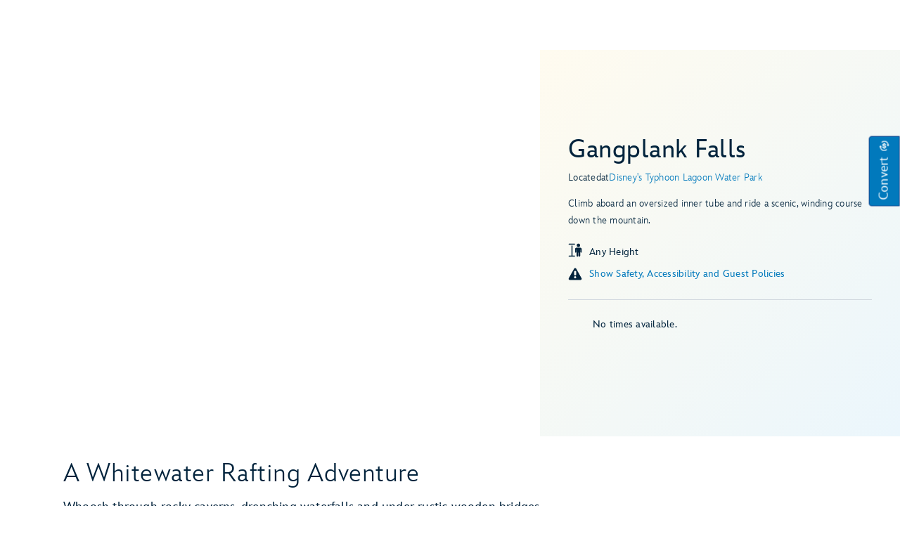

--- FILE ---
content_type: text/html; charset=utf-8
request_url: https://www.disneyworld.eu/attractions/typhoon-lagoon/gang-plank-falls/
body_size: 84204
content:
<!DOCTYPE html><html lang="en-us" data-critters-container><head>
    <!-- Time to render: 3.456s -->
    <!--

    -->
    <meta charset="utf-8">
    <title>Gang Plank Falls | Typhoon Lagoon Attractions | Walt Disney World Resort</title>
    <base href="/">
    <meta name="viewport" content="width=device-width, initial-scale=1">
    <link href="/favicon.ico" rel="shortcut icon" type="image/x-icon">
    <!-- Newrelic Injection -->
<style>html{--primary-other-theme:#61941B;--secondary-other-hover-theme:#58831B;--primary-disabled-theme:#BADFF3;--secondary-other-dark-theme:#33490F;--primary-gradient-to-theme:#006DA7;--secondary-gradient-from-theme:#8F43D3;--secondary-message-theme:#A1AFC0;--secondary-message-detail-theme:#D0D7DE;--reversed-hover-theme:#253B5680;--primary-alert-theme:#FF4605;--secondary-other-disabled-theme:#D6E5BA;--secondary-disabled-theme:#BBE0F3;--primary-background-theme:#EBF6FC;--secondary-message-chrome-theme:#ECF1F4;--link-theme:#1994D7;--primary-gradient-from-theme:#1C9BDD;--primary-message-theme:#78899E;--secondary-gradient-to-theme:#3C209E;--secondary-other-good-to-go-theme:#4EB86C;--primary-dark-theme:#253B56;--primary-theme:#1994D7;--secondary-hover-theme:#0470AB;--font-weight-roman-theme:400;--font-weight-black-theme:900;--font-family-light-theme:InspireTWDCLight;--font-weight-medium-theme:500;--font-weight-heavy-theme:700;--font-family-roman-theme:InspireTWDCRoman;--font-family-book-theme:InspireTWDCBook;--font-family-black-theme:InspireTWDCBlack;--font-family-heavy-theme:InspireTWDCHeavy;--font-family-base-theme:InspireTWDC;--font-weight-light-theme:200;--font-weight-book-theme:400;--font-family-medium-theme:InspireTWDCMedium;--outline-color-theme:#000;--outline-style-theme:dotted;--outline-width-theme:1px;--breadcrumbs-text-color:#130026;--button-transition:all .5s ease;--button-webkit-transition:all .5s ease;--button-mini-size-padding:0px 10px 0px 10px;--button-mobile-size-max-width:100%;--button-mobile-size-height:100%;--button-mini-font-size:16px;--button-standard-size-max-width:250px;--button-standard-font-size:16px;--button-mini-size-max-width:220px;--button-mobile-font-size:16px;--button-mobile-size-min-width:100%;--button-standard-size-min-width:130px;--button-mini-size-height:32px;--button-mini-size-min-width:100px;--button-standard-size-padding:0px 15px 0px 15px;--button-standard-size-height:44px;--button-font-family:var(--font-family-heavy);--button-line-height:var(--font16-line-height-theme);--button-primary-focus-border-width:2px;--button-primary-focus-font-color:white;--button-primary-active-color:#253B56;--button-primary-active-border-color:#253B56;--button-primary-active-font-color:white;--button-primary-active-border-width:2px;--button-primary-border-color:#1994D7;--button-primary-focus-color:#0470AB;--button-primary-background-color:#1994D7;--button-primary-border-width:2px;--button-primary-font-color:white;--button-primary-hover-color:#0470AB;--button-primary-border-radius:3px;--button-primary-disabled-border-color:#BADFF3;--button-primary-disabled-border-width:2px;--button-primary-disabled-font-color:white;--button-primary-margin:none;--button-primary-disabled-color:#BADFF3;--button-primary-hover-border-color:#0470AB;--button-primary-hover-font-color:white;--button-primary-hover-border-width:2px;--button-primary-focus-border-color:#253B56;--button-secondary-disabled-font-color:#BBE0F3;--button-secondary-margin:none;--button-secondary-disabled-border-width:2px;--button-secondary-disabled-color:white;--button-secondary-hover-border-color:#0470AB;--button-secondary-hover-font-color:white;--button-secondary-hover-border-width:2px;--button-secondary-focus-border-color:#253B56;--button-secondary-focus-border-width:2px;--button-secondary-focus-font-color:white;--button-secondary-active-color:#253B56;--button-secondary-active-border-color:#253B56;--button-secondary-border-color:#1994D7;--button-secondary-background-color:white;--button-secondary-active-border-width:2px;--button-secondary-active-font-color:white;--button-secondary-border-width:2px;--button-secondary-font-color:#1994D7;--button-secondary-focus-color:#0470AB;--button-secondary-hover-color:#0470AB;--button-secondary-border-radius:3px;--button-secondary-disabled-border-color:#BBE0F3;--button-tertiary-border-color:#EBF6FC;--button-tertiary-background-color:#EBF6FC;--button-tertiary-font-color:#1994D7;--button-tertiary-border-width:2px;--button-tertiary-active-border-color:#253B56;--button-tertiary-active-font-color:white;--button-tertiary-active-border-width:2px;--button-tertiary-focus-color:#0470AB;--button-tertiary-margin:none;--button-tertiary-disabled-color:#EBF6FC;--button-tertiary-hover-color:#0470AB;--button-tertiary-border-radius:3px;--button-tertiary-hover-border-color:#0470AB;--button-tertiary-disabled-border-color:#EBF6FC;--button-tertiary-hover-font-color:white;--button-tertiary-hover-border-width:2px;--button-tertiary-disabled-font-color:#BBE0F3;--button-tertiary-disabled-border-width:2px;--button-tertiary-focus-border-color:#253B56;--button-tertiary-focus-border-width:2px;--button-tertiary-focus-font-color:white;--button-tertiary-active-color:#253B56;--button-transactional-border-color:#61941B;--button-transactional-background-color:#61941B;--button-transactional-border-width:2px;--button-transactional-font-color:white;--button-transactional-active-border-color:#33490F;--button-transactional-active-border-width:2px;--button-transactional-margin:none;--button-transactional-active-font-color:white;--button-transactional-focus-color:#58831B;--button-transactional-disabled-color:#D6E5BA;--button-transactional-hover-border-color:#58831B;--button-transactional-hover-color:#58831B;--button-transactional-disabled-border-color:#D6E5BA;--button-transactional-border-radius:3px;--button-transactional-hover-font-color:white;--button-transactional-hover-border-width:2px;--button-transactional-focus-border-color:#33490F;--button-transactional-disabled-font-color:white;--button-transactional-disabled-border-width:2px;--button-transactional-focus-font-color:white;--button-transactional-focus-border-width:2px;--button-transactional-active-color:#33490F;--button-reversed-disabled-color:transparent;--button-reversed-hover-color:#253B5680;--button-reversed-hover-border-color:white;--button-reversed-border-radius:3px;--button-reversed-disabled-border-color:rgba(255, 255, 255, .5);--button-reversed-disabled-font-color:rgba(255, 255, 255, .5);--button-reversed-disabled-border-width:2px;--button-reversed-hover-font-color:white;--button-reversed-hover-border-width:2px;--button-reversed-focus-border-color:#253B56;--button-reversed-focus-border-width:2px;--button-reversed-focus-font-color:white;--button-reversed-active-color:#253B56;--button-reversed-border-color:white;--button-reversed-background-color:transparent;--button-reversed-font-color:white;--button-reversed-border-width:2px;--button-reversed-active-border-color:white;--button-reversed-active-border-width:2px;--button-reversed-active-font-color:white;--button-reversed-focus-color:#253B5680;--button-reversed-margin:none;--checkbox-unchecked-hover-error-border-color:#FF4605;--checkbox-checked-disabled-border-color:#A1AFC0;--checkbox-unchecked-hover-error-background-color:#FFFFFF;--checkbox-checked-hover-border-color:#58831B;--checkbox-checked-hover-background-color:#58831B;--checkbox-checked-disabled-background-color:#A1AFC0;--checkbox-checked-hover-error-border-color:#FF4605;--checkbox-unchecked-disabled-border-color:#A1AFC0;--checkbox-checked-hover-error-background-color:#FF4605;--checkbox-unchecked-border-color:#A1AFC0;--checkbox-unchecked-disabled-background-color:#FFFFFF;--checkbox-unchecked-background-color:#FFFFFF;--checkbox-unchecked-error-border-color:#FF4605;--checkbox-unchecked-error-background-color:#FFFFFF;--checkbox-checked-hover-disabled-border-color:#A1AFC0;--checkbox-checked-border-color:#61941B;--checkbox-checked-hover-disabled-background-color:#A1AFC0;--checkbox-checked-background-color:#61941B;--checkbox-label-disabled-color:#A1AFC0;--checkbox-icon-font-size:14px;--checkbox-checked-error-border-color:#FF4605;--checkbox-icon-margin:0px 10px 0px 0px;--checkbox-checked-error-background-color:#FF4605;--checkbox-unchecked-hover-disabled-border-color:#A1AFC0;--checkbox-label-error-color:#FF4605;--checkbox-unchecked-hover-disabled-background-color:#FFFFFF;--checkbox-unchecked-hover-border-color:#58831B;--checkbox-unchecked-hover-background-color:#FFFFFF;--datepicker-calendar-arrow-color:#1994D7;--datepicker-day-color:#1994D7;--datepicker-calendar-background-color:white;--datepicker-input-border-hover-color:#0470AB;--datepicker-input-label-hover-color:#0470AB;--datepicker-input-text-hover-color:#0470AB;--datepicker-separator-color:#D0D7DE;--datepicker-input-button-hover-color:#0470AB;--datepicker-calendar-container-border-color:none;--datepicker-day-background-disabled-color:white;--datepicker-day-text-disabled-color:#A1AFC0;--datepicker-day-text-focus-color:#1994D7;--datepicker-day-background-focus-color:#EBF6FC;--datepicker-day-text-hover-color:#1994D7;--datepicker-calendar-arrow-disabled-color:#A1AFC0;--datepicker-text-color:#253B56;--datepicker-day-background-hover-color:#EBF6FC;--datepicker-input-border-color:#A1AFC0;--datepicker-input-button-selected-color:#253B56;--datepicker-day-background-active-color:#253B56;--datepicker-label-color:#A1AFC0;--datepicker-button-color:#1994D7;--datepicker-day-text-active-color:white;--datepicker-input-label-selected-color:#253B56;--datepicker-input-border-selected-color:#253B56;--datepicker-day-of-week-color:#78899E;--datepicker-separator-height:1px;--datepicker-year-font-size:14px;--datepicker-month-font-size:14px;--datepicker-day-of-week-width:calc(100% / 7.265);--datepicker-day-width:calc(100% / 7.265);--datepicker-input-border-style:solid;--datepicker-year-height:30px;--datepicker-year-width:42px;--datepicker-separator-margin:0px auto;--datepicker-day-height:30px;--datepicker-calendar-container-border-radius:none;--datepicker-calendar-header-height:40px;--datepicker-calendar-border:1px solid #D0D7DE;--datepicker-button-top:0px;--datepicker-day-of-week-padding:10px;--datepicker-separator-width:92%;--datepicker-input-display:block;--datepicker-calendar-container-border-width:none;--datepicker-calendar-header-padding:0px 4px;--datepicker-separator-top-display:none;--datepicker-button-right:0px;--datepicker-input-width:240px;--datepicker-calendar-padding:8px 10px;--datepicker-text-display:inline-block;--datepicker-indicator-display:none;--datepicker-button-position:absolute;--datepicker-calendar-border-radius:2px;--datepicker-width:240px;--datepicker-year-calendar-margin-left:4px;--datepicker-input-min-width:240px;--datepicker-calendar-container-margin:5px 0 0 0;--datepicker-input-border-width:0 0 2px 0;--datepicker-separator-bottom-display:block;--datepicker-day-of-week-font-size:12px;--datepicker-calendar-container-border-style:none;--datepicker-day-font-size:14px;--datepicker-input-border-radius:none;--datepicker-month-font-family:var(--font-family-heavy);--datepicker-month-font-weight:var(--font-weight-heavy);--datepicker-year-font-family:var(--font-family-light);--datepicker-year-font-weight:var(--font-weight-light);--datepicker-text-font-size:16px;--datepicker-text-line-height:var(--font16-line-height);--wdpr-image-border-radius-small:6px;--wdpr-image-border-radius-large:8px;--input-label-transition:transform .25s, width .25s;--input-label-webkit-transition:-webkit-transform .25s, width .25s;--input-label-transform:translateY(-75%) scale(.75);--input-label-webkit-transform:translateY(-75%) scale(.75);--input-label-transform-width:133%;--input-focus-button-color:#253B56;--input-placeholder-font-color:#A1AFC0;--input-value-font-color:black;--input-border-color:#A1AFC0;--input-background-color:transparent;--input-label-color:#78899E;--input-focus-color:#253B56;--input-button-color:#1994D7;--input-hover-color:#0470AB;--input-alert-color:#FF4605;--input-disabled-border-color:#D0D7DE;--input-disabled-background-color:transparent;--input-focus-label-color:#253B56;--input-disabled-font-color:#D0D7DE;--input-hover-label-color:#0470AB;--input-hover-border-color:#0470AB;--input-focus-border-color:#253B56;--input-invalid-border-color:var(--input-alert-color);--input-hover-button-color:#0470AB;--input-disabled-label-color:#D0D7DE;--input-label-text-align:left;--input-width:100%;--input-label-transform-origin:left top;--input-button-right:0px;--input-label-position:absolute;--input-label-top-populated:1px;--input-min-width:240px;--input-border-width:0 0 2px 0;--input-clear-button-with-custom-button-right:25px;--input-padding:3px 20px 2px 0px;--input-padding-right-clearbutton:20px;--input-border-radius:0;--input-error-message-font-size:14px;--input-standard-font-size:16px;--input-generic-button-top:-26px;--input-border-style:solid;--input-error-margin:10px 0px 0px 0px;--input-padding-right-clearbutton-icon:20px;--input-label-top:1px;--input-button-top:-24px;--input-line-height:24px;--input-border-shadow:none;--map-cluster-width:30px;--map-cluster-margin-left:3px;--map-cluster-border-color:var(--primary-dark-theme);--map-cluster-text-align:center;--map-cluster-border-width:2px;--map-cluster-font-color:var(--primary-dark-theme);--map-cluster-height:30px;--map-full-width-map-height:207px;--map-border-radius-mobile:0px;--map-cluster-border-radius:50px;--map-border-radius-desktop:8px;--map-cluster-font-weight:bold;--map-cluster-border-style:solid;--map-cluster-margin-top:3px;--map-cluster-font-size:14px;--map-cluster-line-height:32px;--map-cluster-fill-color:#FFFFFF;--map-cluster-font-family:var(--font-family-medium-theme, Arial, Helvetica, sans-serif);--modal-title-font-size-mixin:var(--font28);--modal-title-font-weight-mixin:var(--font-heavy);--modal-title-xs-font-size-mixin:var(--font28);--modal-title-xs-font-weight-mixin:var(--font-heavy);--wdpr-price-commerce-font-family:var(--font-family-heavy);--wdpr-price-commerce-font-weight:var(--font-weight-heavy);--wdpr-radio-button-focus-border-color:#58831B;--wdpr-radio-button-checked-disabled-border-color:#A1AFC0;--wdpr-radio-button-disabled-border-color:#A1AFC0;--wdpr-radio-button-disabled-background-color:#ECF1F4;--wdpr-radio-button-size:20px;--wdpr-radio-button-border-color:#A1AFC0;--wdpr-radio-button-border-width:2px;--wdpr-radio-button-error-border-color:#FF4605;--wdpr-radio-button-checked-border-color:#61941B;--wdpr-radio-button-label-disabled-color:#A1AFC0;--wdpr-radio-button-label-alert:#FF4605;--wdpr-radio-button-label-font-size:16px;--wdpr-radio-button-label-line-height:24px;--wdpr-radio-button-hover-border-color:#58831B;--range-datepicker-hover-background:var(--primary-background-theme);--range-datepicker-date-selected-text:white;--range-datepicker-date-text-color:var(--primary-theme);--range-datepicker-one-month-border:var(--secondary-message-detail-theme);--range-datepicker-date-selected-background:var(--primary-dark-theme);--range-datepicker-button-hover:var(--secondary-hover-theme);--range-datepicker-disabled-arrow-one-month:var(--secondary-message-theme);--range-datepicker-month-day-separator:var(--secondary-message-detail-theme);--range-datepicker-enabled-arrow-one-month:var(--primary-theme);--range-datepicker-label-color:var(--secondary-message-theme);--range-datepicker-dotted-month-focus:var(--primary-message-theme);--range-datepicker-month-title:var(--primary-dark-theme);--range-datepicker-border-bottom:var(--secondary-message-theme);--range-datepicker-button-clicked-border:var(--primary-dark-theme);--range-datepicker-date-range-hover-text:white;--range-datepicker-button-clicked:var(--primary-dark-theme);--range-datepicker-date-range-hover-background:var(--primary-dark-theme);--range-datepicker-disabled-arrow-color:var(--secondary-message-theme);--range-datepicker-week-days:var(--primary-dark-theme);--range-datepicker-date-selected-color:var(--primary-dark-theme);--range-datepicker-enabled-arrow-color:var(--primary-theme);--range-datepicker-button:var(--primary-theme);--range-datepicker-outer-arrow-right-border:var(--secondary-message-theme);--range-datepicker-date-selected-focus-border:var(--primary-message-theme);--range-datepicker-month-title-focus:var(--primary-message-theme);--range-datepicker-button-hover-border:var(--secondary-hover-theme);--range-datepicker-calendar-border:var(--secondary-message-theme);--range-datepicker-outer-arrow-left-border:var(--secondary-message-theme);--range-datepicker-to-date-text:white;--range-datepicker-to-date-background:var(--primary-dark-theme);--range-datepicker-disabled-date-text:var(--secondary-message-theme);--range-datepicker-disabled-date-background:white;--range-datepicker-dotted-button-focus:var(--primary-message-theme);--range-datepicker-one-month-arrow-focus:var(--primary-message-theme);--wdpr-single-select-border-color:var(--secondary-message-detail);--wdpr-single-select-icon-color:var(--secondary-message);--wdpr-single-select-active-color:var(--primary-dark);--wdpr-single-select-disabled-color:#E0E0E0;--wdpr-single-select-custom-options-list-border-color:var(--secondary-message-detail);--wdpr-single-select-custom-options-list-border-radius:0px 0px 0px 0px;--wdpr-single-select-native-background-color:initial;--wdpr-single-select-custom-options-list-padding:0px;--wdpr-single-select-native-padding:0px 20px 0px 0px;--wdpr-single-select-icon-top:50%;--wdpr-single-select-min-height:30px;--wdpr-single-select-border-width:0px 0px 1px 0px;--wdpr-single-select-custom-options-list-scrollbar-width:5px;--wdpr-single-select-icon-right:0px;--wdpr-single-select-max-width:240px;--wdpr-single-select-native-z-index:auto;--wdpr-single-select-custom-options-list-border-width:1px;--wdpr-single-select-custom-option-item-height:24px;--wdpr-single-select-custom-options-list-margin:0px;--wdpr-single-select-label-font-size:12px;--wdpr-single-select-label-line-height:16px;--wdpr-single-select-custom-option-item-padding:12px;--wdpr-single-select-custom-options-list-scrollbar-border-radius:10px;--wdpr-single-select-custom-options-list-max-height:290px;--wdpr-single-select-custom-icon-padding-right:20px;--wdpr-single-select-custom-padding:0px 0px 3px 0px}@charset "UTF-8";body{--focus-mixin-color:var(--finder-theme-primary-alt-state-color);--focus-mixin-svg-color:var(--finder-theme-primary-alt-state-color)}html,body{margin:0;padding:0;border:0;font-size:100%;font:inherit;vertical-align:baseline}body{line-height:1}body{font-family:var(--finder-theme-primary-font),Arial,sans-serif;font-size:16px;line-height:24px;letter-spacing:.25px;font-weight:400;color:var(--finder-primary-active)}body{font-size:16px;line-height:24px;letter-spacing:.25px;font-weight:400}@media (min-width: 768px){body{font-size:16px;line-height:24px;letter-spacing:.25px;font-weight:400}}@media (min-width: 1180px){body{font-size:18px;line-height:26px;letter-spacing:.2px;font-weight:400}}body{--desktop-large-max-width:1300px;--desktop-medium-max-width:1100px;--list-container-max-width-desktop-medium:1100px;--list-container-max-width-desktop-large:1300px;--search-container-max-width-desktop-medium:1100px;--search-container-max-width-desktop-large:1300px;--container-max-width-desktop-medium:1100px;--container-max-width-desktop-large:1300px;--font-family-base-theme:var(--finder-theme-primary-font);--font-family-light-theme:var(--finder-theme-primary-font);--font-family-heavy-theme:var(--finder-theme-primary-font);--font-family-black-theme:var(--finder-theme-primary-font);--font-family-medium-theme:var(--finder-theme-primary-font);--font-family-roman-theme:var(--finder-theme-primary-font);--font-family-book-theme:var(--finder-theme-primary-font);padding:0;margin:0;font-family:var(--finder-theme-primary-font),Arial,sans-serif;-webkit-text-size-adjust:100%}body{--finder-message-grey:#78899E;--finder-inactive-grey:#A1AFC0;--finder-detail-grey:#D0D7DE;--finder-chrome-grey:#ECF1F4;--finder-good-to-go-green:#4EB86C;--finder-alert-orange:#FF4605}</style><link rel="stylesheet" href="https://cdn1.parksmedia.wdprapps.disney.com/media/advanced-finder-spa/v7.7.0-3189/lazyload-style.f75d9eb2ae0fc187.css" media="all"><style>body{--focus-mixin-color:var(--finder-theme-primary-alt-state-color);--focus-mixin-svg-color:var(--finder-theme-primary-alt-state-color)}</style><link rel="stylesheet" href="https://cdn1.parksmedia.wdprapps.disney.com/media/advanced-finder-spa/v7.7.0-3189/finder-leaflet.b3199e13228e8ff0.css" media="all"><style ng-app-id="ng">@media print {
  .finder-header[_ngcontent-ng-c3048357724], 
   .finder-footer[_ngcontent-ng-c3048357724], 
   .debug-panel[_ngcontent-ng-c3048357724] {
    display: none;
  }
  .finder-content[_ngcontent-ng-c3048357724]   .content[_ngcontent-ng-c3048357724]   .campaign[_ngcontent-ng-c3048357724]   .campaign-content[_ngcontent-ng-c3048357724]   .campaign-top[_ngcontent-ng-c3048357724]   .print-button[_ngcontent-ng-c3048357724] {
    display: none;
  }
}
body[_ngcontent-ng-c3048357724] {
  --focus-mixin-color: var(--finder-theme-primary-alt-state-color);
  --focus-mixin-svg-color: var(--finder-theme-primary-alt-state-color);
}

finder-syndicated-header[_ngcontent-ng-c3048357724] {
  display: block;
}

.header[_ngcontent-ng-c3048357724] {
  min-height: 68px;
}

.content[_ngcontent-ng-c3048357724] {
  position: relative;
  background: var(--app-content-background, initial);
}
.content[_ngcontent-ng-c3048357724]::after {
  content: " ";
  display: table;
}

@media (min-width: 1024px) {
  .header[_ngcontent-ng-c3048357724] {
    min-height: 71px;
  }
}
/*# sourceMappingURL=[data-uri] */</style><link rel="preload" as="style" href="https://cdn1.parksmedia.wdprapps.disney.com/media/advanced-finder-spa/v7.7.0-3189/assets/themes/hyperion-theme.css"><link rel="stylesheet" href="https://cdn1.parksmedia.wdprapps.disney.com/media/advanced-finder-spa/v7.7.0-3189/assets/themes/hyperion-theme.css"><link rel="preload" as="style" href="/finder/api/v1/themes-overrides/wdw/theme.css?"><link rel="stylesheet" href="/finder/api/v1/themes-overrides/wdw/theme.css?"><style ng-app-id="ng">@media print {
  .finder-header[_ngcontent-ng-c1853818361], 
   .finder-footer[_ngcontent-ng-c1853818361], 
   .debug-panel[_ngcontent-ng-c1853818361] {
    display: none;
  }
  .finder-content[_ngcontent-ng-c1853818361]   .content[_ngcontent-ng-c1853818361]   .campaign[_ngcontent-ng-c1853818361]   .campaign-content[_ngcontent-ng-c1853818361]   .campaign-top[_ngcontent-ng-c1853818361]   .print-button[_ngcontent-ng-c1853818361] {
    display: none;
  }
}
body[_ngcontent-ng-c1853818361] {
  --focus-mixin-color: var(--finder-theme-primary-alt-state-color);
  --focus-mixin-svg-color: var(--finder-theme-primary-alt-state-color);
}

[_nghost-ng-c1853818361] {
  --finder-layout-background-color: var(--finder-theme-bg-color);
  --finder-layout-color: var(--finder-primary-color);
  --finder-layout-error-color: var(--primary-alert-theme);
}

.finder-layout[_ngcontent-ng-c1853818361] {
  background-color: var(--finder-layout-background-color);
  color: var(--finder-layout-color);
  min-height: 100vh;
}
.finder-layout[_ngcontent-ng-c1853818361]   .gated-myid-error[_ngcontent-ng-c1853818361] {
  text-align: center;
  color: var(--finder-layout-error-color);
}
.finder-layout.loading[_ngcontent-ng-c1853818361]   .finder-header[_ngcontent-ng-c1853818361], 
.finder-layout.loading[_ngcontent-ng-c1853818361]   .finder-content[_ngcontent-ng-c1853818361], 
.finder-layout.loading[_ngcontent-ng-c1853818361]   .finder-footer[_ngcontent-ng-c1853818361] {
  display: none;
}

.finder-header[_ngcontent-ng-c1853818361] {
  position: relative;
}

.finder-content[_ngcontent-ng-c1853818361] {
  animation: _ngcontent-ng-c1853818361_fadeIn 250ms ease;
  animation-fill-mode: var(--finder-content-animation-fill-mode, forwards);
  min-height: calc(100vh - 72px);
}
@keyframes _ngcontent-ng-c1853818361_fadeIn {
  0% {
    opacity: 0;
  }
  100% {
    opacity: 1;
  }
}

body.modal-open   [_nghost-ng-c1853818361]   .finder-header[_ngcontent-ng-c1853818361] {
  z-index: 1;
}
@media (min-width: 768px) {
  body.modal-open   [_nghost-ng-c1853818361]   .finder-header[_ngcontent-ng-c1853818361] {
    z-index: inherit;
  }
}

finder-loading-spinner[_ngcontent-ng-c1853818361] {
  display: block;
  width: 60px;
  margin: 60px auto;
  font-size: 10px;
}
/*# sourceMappingURL=[data-uri] */</style><style ng-app-id="ng">@media print {
  .finder-header[_ngcontent-ng-c1654278505], 
   .finder-footer[_ngcontent-ng-c1654278505], 
   .debug-panel[_ngcontent-ng-c1654278505] {
    display: none;
  }
  .finder-content[_ngcontent-ng-c1654278505]   .content[_ngcontent-ng-c1654278505]   .campaign[_ngcontent-ng-c1654278505]   .campaign-content[_ngcontent-ng-c1654278505]   .campaign-top[_ngcontent-ng-c1654278505]   .print-button[_ngcontent-ng-c1654278505] {
    display: none;
  }
}
body[_ngcontent-ng-c1654278505] {
  --focus-mixin-color: var(--finder-theme-primary-alt-state-color);
  --focus-mixin-svg-color: var(--finder-theme-primary-alt-state-color);
}

[_nghost-ng-c1654278505] {
  --finder-footer-line-background-color: var(--finder-theme-bg-color);
  --finder-footer-hr-separator-color: var(--finder-hr-color);
  --finder-footer-padding-top: var(--finder-footer-padding-top, 50px);
}

.finder-syndicated-footer-wrapper[_ngcontent-ng-c1654278505] {
  position: relative;
}
.finder-syndicated-footer-wrapper.has-line[_ngcontent-ng-c1654278505] {
  background: var(--finder-footer-line-background-color);
  padding-top: var(--finder-footer-padding-top);
}

.horizontal-separator[_ngcontent-ng-c1654278505] {
  height: 0;
  width: 90vw;
  max-width: 1150px;
  margin: auto;
  background: linear-gradient(to right, rgba(255, 255, 255, 0) 0%, var(--finder-footer-hr-separator-color, initial) 5%, var(--finder-footer-hr-separator-color, initial) 95%, rgba(255, 255, 255, 0) 100%);
}

.wdw.horizontal-separator[_ngcontent-ng-c1654278505] {
  height: var(--finder-footer-horizontal-separator-height, 1px);
}

@media screen and (min-width: 975px) {
  .horizontal-separator[_ngcontent-ng-c1654278505] {
    height: 1px;
  }
  .wdw.horizontal-separator[_ngcontent-ng-c1654278505] {
    height: 0;
  }
}
/*# sourceMappingURL=[data-uri] */</style><meta name="description" content="Gangplank Falls at Disney’s Typhoon Lagoon water park is a family whitewater ride in an oversized inner tube that holds 4 Guests—only at Walt Disney World Resort near Orlando, Florida."><meta name="keywords" content="typhoon lagoon gang plank falls attraction, gang plank galls, gangplank falls, inner tube ride, tube ride, waterfalls, mild thrill ride, family ride"><style ng-app-id="ng">/*# sourceMappingURL=[data-uri] */</style><style ng-app-id="ng">@media print {
  .finder-header[_ngcontent-ng-c484821176], 
   .finder-footer[_ngcontent-ng-c484821176], 
   .debug-panel[_ngcontent-ng-c484821176] {
    display: none;
  }
  .finder-content[_ngcontent-ng-c484821176]   .content[_ngcontent-ng-c484821176]   .campaign[_ngcontent-ng-c484821176]   .campaign-content[_ngcontent-ng-c484821176]   .campaign-top[_ngcontent-ng-c484821176]   .print-button[_ngcontent-ng-c484821176] {
    display: none;
  }
}
body[_ngcontent-ng-c484821176] {
  --focus-mixin-color: var(--finder-theme-primary-alt-state-color);
  --focus-mixin-svg-color: var(--finder-theme-primary-alt-state-color);
}

[_nghost-ng-c484821176] {
  --detail-hr-rule-border-color: var(--finder-hr-color, initial);
  --detail-storycards-title-color: var(--finder-primary-color);
}

finder-content-navigation[_ngcontent-ng-c484821176]    + hr[_ngcontent-ng-c484821176] {
  display: none;
}
@media (min-width: 768px) {
  finder-content-navigation[_ngcontent-ng-c484821176]    + hr[_ngcontent-ng-c484821176] {
    display: block;
  }
}
@media (min-width: 1024px) {
  finder-content-navigation[_ngcontent-ng-c484821176]    + hr[_ngcontent-ng-c484821176] {
    display: none;
  }
}

.rule[_ngcontent-ng-c484821176] {
  margin-top: 10px;
  width: calc(100% - 40px);
  margin-left: 20px;
  border-color: var(--detail-hr-rule-border-color);
  display: var(--detail-hr-rule-display, block);
}
@media (min-width: 768px) {
  .rule[_ngcontent-ng-c484821176] {
    width: calc(100% - 80px);
    margin-left: 40px;
  }
}
@media (min-width: 1024px) {
  .rule[_ngcontent-ng-c484821176] {
    display: none;
  }
}

.middle-container[_ngcontent-ng-c484821176], 
.lower-container[_ngcontent-ng-c484821176] {
  margin: 30px 20px 0;
}
.middle-container[_ngcontent-ng-c484821176]   .important-message-section[_ngcontent-ng-c484821176]   finder-important-message[_ngcontent-ng-c484821176], 
.lower-container[_ngcontent-ng-c484821176]   .important-message-section[_ngcontent-ng-c484821176]   finder-important-message[_ngcontent-ng-c484821176] {
  padding-bottom: 15px;
}
.middle-container[_ngcontent-ng-c484821176]   .content-block[_ngcontent-ng-c484821176], 
.lower-container[_ngcontent-ng-c484821176]   .content-block[_ngcontent-ng-c484821176] {
  display: block;
}
.middle-container[_ngcontent-ng-c484821176]   .hide-gav[_ngcontent-ng-c484821176], 
.lower-container[_ngcontent-ng-c484821176]   .hide-gav[_ngcontent-ng-c484821176] {
  display: none;
  margin: 0;
  padding: 0;
}
.middle-container[_ngcontent-ng-c484821176]   finder-avatar-list[_ngcontent-ng-c484821176], 
.lower-container[_ngcontent-ng-c484821176]   finder-avatar-list[_ngcontent-ng-c484821176] {
  display: block;
  background: var(--detail-avatar-list-bg-color, linear-gradient(to bottom right, #CFF6F5, #F5FFFF));
  margin: 0 calc(50% - 50vw);
}
.middle-container[_ngcontent-ng-c484821176]   .middle-section[_ngcontent-ng-c484821176], 
.lower-container[_ngcontent-ng-c484821176]   .middle-section[_ngcontent-ng-c484821176] {
  display: flex;
  justify-content: space-between;
  flex-wrap: wrap;
  transition: all 500ms ease;
}
.middle-container[_ngcontent-ng-c484821176]   .middle-section[_ngcontent-ng-c484821176]   .storycards-title[_ngcontent-ng-c484821176], 
.lower-container[_ngcontent-ng-c484821176]   .middle-section[_ngcontent-ng-c484821176]   .storycards-title[_ngcontent-ng-c484821176] {
  font-size: 24px;
  line-height: 32px;
  letter-spacing: 0.2px;
  font-weight: 100;
  color: var(--detail-storycards-title-color);
  margin-bottom: 18px;
  max-width: 325px;
}
.middle-container[_ngcontent-ng-c484821176]   .middle-section[_ngcontent-ng-c484821176]   .map-section[_ngcontent-ng-c484821176], 
.lower-container[_ngcontent-ng-c484821176]   .middle-section[_ngcontent-ng-c484821176]   .map-section[_ngcontent-ng-c484821176] {
  width: 100vw;
  margin-left: -20px;
  margin-right: -20px;
  margin-bottom: 90px;
  order: 1;
}
.middle-container[_ngcontent-ng-c484821176]   .middle-section[_ngcontent-ng-c484821176]   .map-section[_ngcontent-ng-c484821176]   finder-promo-group[_ngcontent-ng-c484821176], 
.lower-container[_ngcontent-ng-c484821176]   .middle-section[_ngcontent-ng-c484821176]   .map-section[_ngcontent-ng-c484821176]   finder-promo-group[_ngcontent-ng-c484821176] {
  display: block;
  margin: 0 20px;
}
.middle-container[_ngcontent-ng-c484821176]   .middle-section[_ngcontent-ng-c484821176]   .map-section[_ngcontent-ng-c484821176]   finder-detail-map[_ngcontent-ng-c484821176], 
.lower-container[_ngcontent-ng-c484821176]   .middle-section[_ngcontent-ng-c484821176]   .map-section[_ngcontent-ng-c484821176]   finder-detail-map[_ngcontent-ng-c484821176] {
  height: 207px;
}
.middle-container[_ngcontent-ng-c484821176]   .middle-section[_ngcontent-ng-c484821176]   .guest-service-maps[_ngcontent-ng-c484821176], 
.middle-container[_ngcontent-ng-c484821176]   .middle-section[_ngcontent-ng-c484821176]   .participating-restaurants[_ngcontent-ng-c484821176], 
.lower-container[_ngcontent-ng-c484821176]   .middle-section[_ngcontent-ng-c484821176]   .guest-service-maps[_ngcontent-ng-c484821176], 
.lower-container[_ngcontent-ng-c484821176]   .middle-section[_ngcontent-ng-c484821176]   .participating-restaurants[_ngcontent-ng-c484821176] {
  width: 100%;
}
.middle-container[_ngcontent-ng-c484821176]   .middle-section[_ngcontent-ng-c484821176]   .ndre-section[_ngcontent-ng-c484821176], 
.middle-container[_ngcontent-ng-c484821176]   .middle-section[_ngcontent-ng-c484821176]   .seating-chart[_ngcontent-ng-c484821176], 
.lower-container[_ngcontent-ng-c484821176]   .middle-section[_ngcontent-ng-c484821176]   .ndre-section[_ngcontent-ng-c484821176], 
.lower-container[_ngcontent-ng-c484821176]   .middle-section[_ngcontent-ng-c484821176]   .seating-chart[_ngcontent-ng-c484821176] {
  width: 100%;
  margin-bottom: 60px;
}
.middle-container[_ngcontent-ng-c484821176]   .middle-section[_ngcontent-ng-c484821176]   .trip-advisor[_ngcontent-ng-c484821176], 
.lower-container[_ngcontent-ng-c484821176]   .middle-section[_ngcontent-ng-c484821176]   .trip-advisor[_ngcontent-ng-c484821176] {
  width: 100%;
}
.middle-container[_ngcontent-ng-c484821176]   .middle-section[_ngcontent-ng-c484821176]   .component-order[_ngcontent-ng-c484821176], 
.lower-container[_ngcontent-ng-c484821176]   .middle-section[_ngcontent-ng-c484821176]   .component-order[_ngcontent-ng-c484821176] {
  width: 100%;
}
.middle-container[_ngcontent-ng-c484821176]   .middle-section[_ngcontent-ng-c484821176]   .component-order[_ngcontent-ng-c484821176]   finder-pricing-grid[_ngcontent-ng-c484821176], 
.middle-container[_ngcontent-ng-c484821176]   .middle-section[_ngcontent-ng-c484821176]   .component-order[_ngcontent-ng-c484821176]   finder-generic-text[_ngcontent-ng-c484821176], 
.middle-container[_ngcontent-ng-c484821176]   .middle-section[_ngcontent-ng-c484821176]   .component-order[_ngcontent-ng-c484821176]   finder-shared-table[_ngcontent-ng-c484821176], 
.middle-container[_ngcontent-ng-c484821176]   .middle-section[_ngcontent-ng-c484821176]   .component-order[_ngcontent-ng-c484821176]   finder-descriptive-text[_ngcontent-ng-c484821176], 
.lower-container[_ngcontent-ng-c484821176]   .middle-section[_ngcontent-ng-c484821176]   .component-order[_ngcontent-ng-c484821176]   finder-pricing-grid[_ngcontent-ng-c484821176], 
.lower-container[_ngcontent-ng-c484821176]   .middle-section[_ngcontent-ng-c484821176]   .component-order[_ngcontent-ng-c484821176]   finder-generic-text[_ngcontent-ng-c484821176], 
.lower-container[_ngcontent-ng-c484821176]   .middle-section[_ngcontent-ng-c484821176]   .component-order[_ngcontent-ng-c484821176]   finder-shared-table[_ngcontent-ng-c484821176], 
.lower-container[_ngcontent-ng-c484821176]   .middle-section[_ngcontent-ng-c484821176]   .component-order[_ngcontent-ng-c484821176]   finder-descriptive-text[_ngcontent-ng-c484821176] {
  display: block;
  margin-bottom: 80px;
}
.middle-container[_ngcontent-ng-c484821176]   .middle-section[_ngcontent-ng-c484821176]   .component-order[_ngcontent-ng-c484821176]   .pricing-grid[_ngcontent-ng-c484821176], 
.lower-container[_ngcontent-ng-c484821176]   .middle-section[_ngcontent-ng-c484821176]   .component-order[_ngcontent-ng-c484821176]   .pricing-grid[_ngcontent-ng-c484821176] {
  width: 100%;
}
.middle-container[_ngcontent-ng-c484821176]   .middle-section[_ngcontent-ng-c484821176]   hr[_ngcontent-ng-c484821176], 
.lower-container[_ngcontent-ng-c484821176]   .middle-section[_ngcontent-ng-c484821176]   hr[_ngcontent-ng-c484821176] {
  margin-bottom: 40px;
}
.middle-container[_ngcontent-ng-c484821176]   .rule[_ngcontent-ng-c484821176], 
.lower-container[_ngcontent-ng-c484821176]   .rule[_ngcontent-ng-c484821176] {
  width: 100%;
  margin: 0 0 50px;
  display: var(--detail-hr-rule-display, block);
}

.main-container[_ngcontent-ng-c484821176] {
  display: flow-root;
  background: var(--detail-main-container-bg, unset);
  background-position: var(--detail-main-container-bg-position, unset);
  background-repeat: var(--detail-main-container-bg-repeat, unset);
  background-size: var(--detail-main-container-bg-size, unset);
}

@media (min-width: 768px) {
  .middle-container[_ngcontent-ng-c484821176], 
   .lower-container[_ngcontent-ng-c484821176] {
    margin-left: 40px;
    margin-right: 40px;
  }
  .middle-container[_ngcontent-ng-c484821176]   .middle-section[_ngcontent-ng-c484821176]   .storycards-title[_ngcontent-ng-c484821176] {
    font-size: 28px;
    line-height: 36px;
    letter-spacing: 0.5px;
    font-weight: 100;
    margin-bottom: 25px;
  }
  .middle-container[_ngcontent-ng-c484821176]   .middle-section[_ngcontent-ng-c484821176]   .map-section[_ngcontent-ng-c484821176] {
    margin-left: -40px;
    margin-right: -40px;
  }
  .middle-container[_ngcontent-ng-c484821176]   .middle-section[_ngcontent-ng-c484821176]   .map-section[_ngcontent-ng-c484821176]   finder-promo-group[_ngcontent-ng-c484821176] {
    margin: 0 40px;
  }
}
@media (min-width: 1024px) {
  .middle-container[_ngcontent-ng-c484821176]   .important-message-section[_ngcontent-ng-c484821176]   finder-important-message[_ngcontent-ng-c484821176], 
   .lower-container[_ngcontent-ng-c484821176]   .important-message-section[_ngcontent-ng-c484821176]   finder-important-message[_ngcontent-ng-c484821176] {
    width: 50%;
  }
  .middle-container[_ngcontent-ng-c484821176]   .middle-section[_ngcontent-ng-c484821176]   .storycards-section[_ngcontent-ng-c484821176], 
   .lower-container[_ngcontent-ng-c484821176]   .middle-section[_ngcontent-ng-c484821176]   .storycards-section[_ngcontent-ng-c484821176] {
    width: 100%;
    flex: 0 1;
    flex-basis: var(--detail-storycards-section-flex-basis, calc(66% - 35px));
  }
  .middle-container[_ngcontent-ng-c484821176]   .middle-section[_ngcontent-ng-c484821176]   .storycards-section[_ngcontent-ng-c484821176]:not(:last-child), 
   .lower-container[_ngcontent-ng-c484821176]   .middle-section[_ngcontent-ng-c484821176]   .storycards-section[_ngcontent-ng-c484821176]:not(:last-child) {
    margin-right: var(--detail-storycards-section-margin-right, 3px);
  }
  .middle-container[_ngcontent-ng-c484821176]   .middle-section[_ngcontent-ng-c484821176]   .storycards-title[_ngcontent-ng-c484821176], 
   .lower-container[_ngcontent-ng-c484821176]   .middle-section[_ngcontent-ng-c484821176]   .storycards-title[_ngcontent-ng-c484821176] {
    font-size: 28px;
    line-height: 36px;
    letter-spacing: 0.5px;
    font-weight: 100;
    margin-left: 0;
  }
  .middle-container[_ngcontent-ng-c484821176]   .middle-section[_ngcontent-ng-c484821176]   .map-section[_ngcontent-ng-c484821176], 
   .lower-container[_ngcontent-ng-c484821176]   .middle-section[_ngcontent-ng-c484821176]   .map-section[_ngcontent-ng-c484821176] {
    flex: 0 0;
    flex-basis: var(--detail-map-section-flex-basis, calc(33% - 15px));
    margin-left: var(--detail-map-section-margin-left, 0);
    margin-right: var(--detail-map-section-margin-right, 0);
    order: var(--detail-map-section-order, 0);
  }
  .middle-container[_ngcontent-ng-c484821176]   .middle-section[_ngcontent-ng-c484821176]   .map-section.expanded[_ngcontent-ng-c484821176], 
   .lower-container[_ngcontent-ng-c484821176]   .middle-section[_ngcontent-ng-c484821176]   .map-section.expanded[_ngcontent-ng-c484821176] {
    order: 1;
    height: 550px;
    margin: 0 0 100px 0;
    width: 100%;
  }
  .middle-container[_ngcontent-ng-c484821176]   .middle-section[_ngcontent-ng-c484821176]   .map-section.expanded[_ngcontent-ng-c484821176]   finder-detail-map[_ngcontent-ng-c484821176], 
   .lower-container[_ngcontent-ng-c484821176]   .middle-section[_ngcontent-ng-c484821176]   .map-section.expanded[_ngcontent-ng-c484821176]   finder-detail-map[_ngcontent-ng-c484821176] {
    height: inherit;
    width: inherit;
  }
  .middle-container[_ngcontent-ng-c484821176]   .middle-section[_ngcontent-ng-c484821176]   .map-section[_ngcontent-ng-c484821176]   finder-promo-group[_ngcontent-ng-c484821176], 
   .lower-container[_ngcontent-ng-c484821176]   .middle-section[_ngcontent-ng-c484821176]   .map-section[_ngcontent-ng-c484821176]   finder-promo-group[_ngcontent-ng-c484821176] {
    margin: 0;
  }
  .middle-container[_ngcontent-ng-c484821176]   .middle-section[_ngcontent-ng-c484821176]   .map-section[_ngcontent-ng-c484821176]   finder-detail-map[_ngcontent-ng-c484821176], 
   .lower-container[_ngcontent-ng-c484821176]   .middle-section[_ngcontent-ng-c484821176]   .map-section[_ngcontent-ng-c484821176]   finder-detail-map[_ngcontent-ng-c484821176] {
    height: inherit;
    min-height: 207px;
  }
}
@media (min-width: 1180px) {
  .middle-container[_ngcontent-ng-c484821176], 
   .lower-container[_ngcontent-ng-c484821176] {
    max-width: 1100px;
    margin-left: auto;
    margin-right: auto;
  }
  .middle-container[_ngcontent-ng-c484821176]   .important-message-section[_ngcontent-ng-c484821176]   finder-important-message[_ngcontent-ng-c484821176], 
   .lower-container[_ngcontent-ng-c484821176]   .important-message-section[_ngcontent-ng-c484821176]   finder-important-message[_ngcontent-ng-c484821176] {
    width: 60%;
  }
  .middle-container[_ngcontent-ng-c484821176]   .middle-section[_ngcontent-ng-c484821176]   .storycards-section[_ngcontent-ng-c484821176]:not(:last-child), 
   .lower-container[_ngcontent-ng-c484821176]   .middle-section[_ngcontent-ng-c484821176]   .storycards-section[_ngcontent-ng-c484821176]:not(:last-child) {
    flex-basis: var(--detail-storycards-section-flex-basis, calc(66% - 45px));
    margin-right: var(--detail-storycards-section-margin-right, 70px);
  }
}
@media (min-width: 1440px) {
  .middle-container[_ngcontent-ng-c484821176]   .middle-section[_ngcontent-ng-c484821176]   .storycards-section[_ngcontent-ng-c484821176]:not(:last-child), 
   .lower-container[_ngcontent-ng-c484821176]   .middle-section[_ngcontent-ng-c484821176]   .storycards-section[_ngcontent-ng-c484821176]:not(:last-child) {
    flex-basis: var(--detail-storycards-section-flex-basis, calc(66% - 75px));
    margin-right: var(--detail-storycards-section-margin-right, 40px);
  }
  .middle-container[_ngcontent-ng-c484821176]   .middle-section[_ngcontent-ng-c484821176]   .map-section[_ngcontent-ng-c484821176], 
   .lower-container[_ngcontent-ng-c484821176]   .middle-section[_ngcontent-ng-c484821176]   .map-section[_ngcontent-ng-c484821176] {
    flex: 0 0;
    flex-basis: var(--detail-map-section-flex-basis, calc(33% - 17.5px));
  }
}
@media (min-width: 1920px) {
  .middle-container[_ngcontent-ng-c484821176], 
   .lower-container[_ngcontent-ng-c484821176] {
    max-width: 1300px;
    margin-left: auto;
    margin-right: auto;
  }
  .middle-container[_ngcontent-ng-c484821176]   .important-message-section[_ngcontent-ng-c484821176]   finder-important-message[_ngcontent-ng-c484821176], 
   .lower-container[_ngcontent-ng-c484821176]   .important-message-section[_ngcontent-ng-c484821176]   finder-important-message[_ngcontent-ng-c484821176] {
    width: 65%;
  }
  .middle-container[_ngcontent-ng-c484821176]   .middle-section[_ngcontent-ng-c484821176]   .storycards-section[_ngcontent-ng-c484821176]:not(:last-child), 
   .lower-container[_ngcontent-ng-c484821176]   .middle-section[_ngcontent-ng-c484821176]   .storycards-section[_ngcontent-ng-c484821176]:not(:last-child) {
    flex-basis: var(--detail-storycards-section-flex-basis, calc(66% - 10px));
    margin-right: var(--detail-storycards-section-margin-right, 40px);
  }
}
/*# sourceMappingURL=[data-uri] */</style><script type="application/ld+json" id="structured-data">{
    "@context": "https://schema.org/",
    "url": "https://disneyworld.disney.go.com/attractions/typhoon-lagoon/gang-plank-falls/",
    "name": "Gangplank Falls",
    "description": "Gangplank Falls at Disney’s Typhoon Lagoon water park is a family whitewater ride in an oversized inner tube that holds 4 Guests—only at Walt Disney World Resort near Orlando, Florida.",
    "@type": "TouristAttraction",
    "image": [
        "https://cdn1.parksmedia.wdprapps.disney.com/resize/mwImage/1/630/354/75/dam/wdpro-assets/parks-and-tickets/attractions/typhoon-lagoon/gang-plank-falls/gang-plank-falls-01.jpg?1699626480036",
        "https://cdn1.parksmedia.wdprapps.disney.com/resize/mwImage/1/1600/900/75/dam/wdpro-assets/parks-and-tickets/attractions/typhoon-lagoon/gang-plank-falls/gang-plank-falls-01.jpg?1699626480036"
    ],
    "geo": {
        "@type": "GeoCoordinates",
        "latitude": 28.3657380338,
        "longitude": -81.5305508673
    },
    "openingHoursSpecification": [
        {
            "@type": "OpeningHoursSpecification",
            "dayOfWeek": [
                "Wednesday"
            ],
            "opens": "10:00",
            "closes": "17:00",
            "description": "Operating",
            "validFrom": "2026-01-18",
            "validThrough": "2026-01-24"
        },
        {
            "@type": "OpeningHoursSpecification",
            "dayOfWeek": [
                "Thursday"
            ],
            "opens": "10:00",
            "closes": "17:00",
            "description": "Operating",
            "validFrom": "2026-01-18",
            "validThrough": "2026-01-24"
        },
        {
            "@type": "OpeningHoursSpecification",
            "dayOfWeek": [
                "Friday"
            ],
            "opens": "10:00",
            "closes": "17:00",
            "description": "Operating",
            "validFrom": "2026-01-18",
            "validThrough": "2026-01-24"
        },
        {
            "@type": "OpeningHoursSpecification",
            "dayOfWeek": [
                "Saturday"
            ],
            "opens": "10:00",
            "closes": "17:00",
            "description": "Operating",
            "validFrom": "2026-01-18",
            "validThrough": "2026-01-24"
        }
    ]
}</script><style ng-app-id="ng">@media print {
  .finder-header[_ngcontent-ng-c2572537997], 
   .finder-footer[_ngcontent-ng-c2572537997], 
   .debug-panel[_ngcontent-ng-c2572537997] {
    display: none;
  }
  .finder-content[_ngcontent-ng-c2572537997]   .content[_ngcontent-ng-c2572537997]   .campaign[_ngcontent-ng-c2572537997]   .campaign-content[_ngcontent-ng-c2572537997]   .campaign-top[_ngcontent-ng-c2572537997]   .print-button[_ngcontent-ng-c2572537997] {
    display: none;
  }
}
body[_ngcontent-ng-c2572537997] {
  --focus-mixin-color: var(--finder-theme-primary-alt-state-color);
  --focus-mixin-svg-color: var(--finder-theme-primary-alt-state-color);
}

[_nghost-ng-c2572537997] {
  --curr-widget-bg-color: var(--finder-theme-action-color);
  --curr-widget-border-color: var(--finder-theme-primary-alt-state-color);
  --curr-widget-icon-color: var(--finder-basic-white);
  --curr-widget-color: var(--finder-basic-white);
  --curr-widget-focus-bg-color: var(--finder-theme-primary-alt-state-color);
  --curr-widget-focus-border-color: var(--finder-theme-action-color);
  --curr-widget-focus-icon-color: var(--finder-theme-action-color);
  --curr-widget-focus-color: var(--finder-theme-action-color);
}

.currency-converter.widget[_ngcontent-ng-c2572537997] {
  border: 1px solid var(--curr-widget-border-color);
  background-color: var(--curr-widget-bg-color);
  transform: rotate(-90deg);
  transform-origin: 100% 100%;
  top: 150px;
  position: fixed;
  right: 0;
  z-index: 9000;
  border-radius: 4px 4px 0 0;
  padding: 8px 8px;
  color: var(--curr-widget-color);
}
.currency-converter.widget[_ngcontent-ng-c2572537997]   finder-font-icon[_ngcontent-ng-c2572537997] {
  --font-icon-svg-background-color: var(--curr-widget-icon-color);
}
.currency-converter.widget[_ngcontent-ng-c2572537997]   .icon[_ngcontent-ng-c2572537997] {
  transform: rotate(90deg);
  display: inline-block;
  vertical-align: bottom;
}
.currency-converter.widget[_ngcontent-ng-c2572537997]   .horizontal-separator[_ngcontent-ng-c2572537997] {
  background: linear-gradient(to right, rgba(255, 255, 255, 0) 3%, var(--finder-detail-grey) 10%, var(--finder-detail-grey) 90%, rgba(255, 255, 255, 0) 97%);
  height: 1px;
}
.currency-converter.widget[_ngcontent-ng-c2572537997]:hover, .currency-converter.widget[_ngcontent-ng-c2572537997]:focus {
  --font-icon-svg-background-color: var(--curr-widget-focus-icon-color);
  background-color: var(--curr-widget-focus-bg-color);
  transition: all 500ms ease-out;
  color: var(--curr-widget-focus-color);
}
.currency-converter.widget[_ngcontent-ng-c2572537997]:hover {
  border: 1px solid var(--curr-widget-hover-border-color);
  cursor: pointer;
}
.currency-converter.widget[_ngcontent-ng-c2572537997]:focus {
  border: 2px solid var(--curr-widget-focus-border-color);
  padding: 7px 7px;
}
/*# sourceMappingURL=[data-uri] */</style><style ng-app-id="ng">@media print {
  .finder-header[_ngcontent-ng-c759300752], 
   .finder-footer[_ngcontent-ng-c759300752], 
   .debug-panel[_ngcontent-ng-c759300752] {
    display: none;
  }
  .finder-content[_ngcontent-ng-c759300752]   .content[_ngcontent-ng-c759300752]   .campaign[_ngcontent-ng-c759300752]   .campaign-content[_ngcontent-ng-c759300752]   .campaign-top[_ngcontent-ng-c759300752]   .print-button[_ngcontent-ng-c759300752] {
    display: none;
  }
}
body[_ngcontent-ng-c759300752] {
  --focus-mixin-color: var(--finder-theme-primary-alt-state-color);
  --focus-mixin-svg-color: var(--finder-theme-primary-alt-state-color);
}

[_nghost-ng-c759300752] {
  --font-icon-svg-background-color: var(--finder-theme-primary-color);
  display: var(--font-icon-host-display, inline);
}

.svg[_ngcontent-ng-c759300752] {
  display: var(--font-icon-svg-display, inline-block);
  vertical-align: var(--font-icon-svg-vertical-align, unset);
  height: var(--font-icon-svg-height, inherit);
  width: var(--font-icon-svg-width, inherit);
  margin-left: var(--font-icon-svg-margin-left, 0);
  margin-right: var(--font-icon-svg-margin-right, 0);
  background-color: var(--font-icon-svg-background-color, var(--finder-theme-action-color));
  margin-top: var(--font-icon-svg-margin-top, 0);
  background-image: var(--font-icon-svg-background-image, unset);
  transform: var(--font-icon-svg-transform, none);
  -webkit-mask-size: contain;
          mask-size: contain;
  -webkit-mask-position: center;
          mask-position: center;
  -webkit-mask-repeat: no-repeat;
          mask-repeat: no-repeat;
  -webkit-mask-image: var(--font-icon-svg-img);
          mask-image: var(--font-icon-svg-img);
}
.svg.size-xxs[_ngcontent-ng-c759300752] {
  --font-icon-svg-height: 8px;
  --font-icon-svg-width: 8px;
}
.svg.size-xs[_ngcontent-ng-c759300752] {
  --font-icon-svg-height: 15px;
  --font-icon-svg-width: 15px;
}
.svg.size-s[_ngcontent-ng-c759300752] {
  --font-icon-svg-height: 20px;
  --font-icon-svg-width: 20px;
}
.svg.size-m[_ngcontent-ng-c759300752] {
  --font-icon-svg-height: 25px;
  --font-icon-svg-width: 25px;
}
.svg.size-l[_ngcontent-ng-c759300752] {
  --font-icon-svg-height: 35px;
  --font-icon-svg-width: 35px;
}
.svg.size-xl[_ngcontent-ng-c759300752] {
  --font-icon-svg-height: 50px;
  --font-icon-svg-width: 50px;
}
.svg.size-inherit[_ngcontent-ng-c759300752] {
  --font-icon-svg-height: inherit;
  --font-icon-svg-width: inherit;
}

.fall-back-test[_ngcontent-ng-c759300752] {
  display: none;
}

.campaign.disable-mask   [_nghost-ng-c759300752]   .svg[_ngcontent-ng-c759300752] {
  -webkit-mask-image: none;
          mask-image: none;
  background: var(--font-icon-svg-img);
  background-size: 100%;
  background-repeat: no-repeat;
}
/*# sourceMappingURL=[data-uri] */</style><style ng-app-id="ng">@media print {
  .finder-header[_ngcontent-ng-c2841885840], 
   .finder-footer[_ngcontent-ng-c2841885840], 
   .debug-panel[_ngcontent-ng-c2841885840] {
    display: none;
  }
  .finder-content[_ngcontent-ng-c2841885840]   .content[_ngcontent-ng-c2841885840]   .campaign[_ngcontent-ng-c2841885840]   .campaign-content[_ngcontent-ng-c2841885840]   .campaign-top[_ngcontent-ng-c2841885840]   .print-button[_ngcontent-ng-c2841885840] {
    display: none;
  }
}
body[_ngcontent-ng-c2841885840] {
  --focus-mixin-color: var(--finder-theme-primary-alt-state-color);
  --focus-mixin-svg-color: var(--finder-theme-primary-alt-state-color);
}

@keyframes _ngcontent-ng-c2841885840_fadeIn {
  from {
    opacity: 0;
  }
  to {
    opacity: 1;
  }
}


[_nghost-ng-c2841885840] {
  --finder-aag-icon-desktop-color: var(--finder-theme-aag-icon-desktop-color, var(--finder-theme-primary-color));
  --finder-aag-icon-mobile-color: var(--finder-theme-aag-icon-mobile-color, var(--finder-theme-primary-color));
  --finder-aag-media-bg-color: var(--finder-theme-bg-color);
  --finder-aag-desktop-color: var(--finder-theme-primary-color);
  --finder-aag-mobile-color: var(--finder-theme-primary-color);
  --finder-aag-alert-msg-bg-color: var(--finder-error-color);
  --finder-aag-alert-msg-color: var(--finder-theme-bg-color);
  --finder-aag-detail-text-color: var(--finder-message-grey);
  --max-height: 650px;
  --image-ratio: 9/16;
  --media-player-min-height: min(calc(100vw * var(--image-ratio)), var(--max-height));
}

.aag[_ngcontent-ng-c2841885840] {
  overflow: hidden;
  width: 100%;
  font-size: 16px;
  line-height: 24px;
  letter-spacing: 0.25px;
  font-weight: 400;
  color: var(--finder-aag-mobile-color);
  display: flex;
  flex-wrap: wrap;
  height: auto;
  margin-bottom: var(--finder-aag-margin-bottom, 0);
}
.aag[_ngcontent-ng-c2841885840]   *[_ngcontent-ng-c2841885840] {
  box-sizing: border-box;
}
.aag.icon[_ngcontent-ng-c2841885840] {
  color: var(--finder-aag-icon-mobile-color);
}
.aag.media-engine[_ngcontent-ng-c2841885840]   .media[_ngcontent-ng-c2841885840]   finder-media-gallery[_ngcontent-ng-c2841885840] {
  --media-gallery-width: auto;
  --media-gallery-height: var(--media-player-min-height, initial);
  top: 0;
  width: 100%;
  height: 100%;
  background: transparent;
  animation: _ngcontent-ng-c2841885840_fadeIn 2s ease;
}
.aag[_ngcontent-ng-c2841885840]   .media[_ngcontent-ng-c2841885840] {
  position: relative;
  overflow: hidden;
  order: 1;
  background-color: var(--finder-aag-media-bg-color);
  width: 100%;
}
.aag[_ngcontent-ng-c2841885840]   .media[_ngcontent-ng-c2841885840]   .hide-image[_ngcontent-ng-c2841885840] {
  transition: opacity 2s linear;
  opacity: 0;
}
.aag[_ngcontent-ng-c2841885840]   finder-page-message[_ngcontent-ng-c2841885840] {
  order: 2;
  width: 100%;
}
.aag[_ngcontent-ng-c2841885840]   .details[_ngcontent-ng-c2841885840] {
  width: 100%;
  padding: 20px;
  align-items: center;
  order: 3;
  background-color: var(--finder-aag-details-background-color);
  background-image: var(--finder-aag-details-background-image);
  background-repeat: var(--finder-aag-details-background-repeat, unset);
  background-position: var(--finder-aag-details-background-position, unset);
  color: var(--finder-aag-details-color);
}
.aag[_ngcontent-ng-c2841885840]   .details[_ngcontent-ng-c2841885840]   finder-button[_ngcontent-ng-c2841885840] {
  width: 100%;
  margin-bottom: 20px;
}
.aag[_ngcontent-ng-c2841885840]   .details[_ngcontent-ng-c2841885840]   finder-font-icon[_ngcontent-ng-c2841885840] {
  --font-icon-svg-background-color: var(--finder-aag-icon-mobile-color, initial);
}
.aag[_ngcontent-ng-c2841885840]   .details[_ngcontent-ng-c2841885840]   .entity-details[_ngcontent-ng-c2841885840] {
  margin-bottom: 30px;
}
.aag[_ngcontent-ng-c2841885840]   .details[_ngcontent-ng-c2841885840]   .entity-details[_ngcontent-ng-c2841885840]   .menu-facets-container[_ngcontent-ng-c2841885840] {
  display: flex;
  flex-flow: column;
}
.aag[_ngcontent-ng-c2841885840]   .details[_ngcontent-ng-c2841885840]   .entity-details[_ngcontent-ng-c2841885840]   .menu-facets-container[_ngcontent-ng-c2841885840]   .menu-link[_ngcontent-ng-c2841885840] {
  order: 1;
}
.aag[_ngcontent-ng-c2841885840]   .details[_ngcontent-ng-c2841885840]   .entity-details[_ngcontent-ng-c2841885840]   .menu-facets-container[_ngcontent-ng-c2841885840]   .facets[_ngcontent-ng-c2841885840]:has(.facet    > finder-anchor)[_ngcontent-ng-c2841885840] {
  order: 2;
}
.aag[_ngcontent-ng-c2841885840]   .details[_ngcontent-ng-c2841885840]   .entity-details[_ngcontent-ng-c2841885840]   .menu-facets-container[_ngcontent-ng-c2841885840]   .facets[_ngcontent-ng-c2841885840]:not(:has(.facet    > finder-anchor))[_ngcontent-ng-c2841885840] {
  order: 0;
}
.aag[_ngcontent-ng-c2841885840]   .picture[_ngcontent-ng-c2841885840] {
  display: inherit;
}
.aag[_ngcontent-ng-c2841885840]   .title[_ngcontent-ng-c2841885840] {
  display: inherit;
}
.aag[_ngcontent-ng-c2841885840]   .breadcrumb[_ngcontent-ng-c2841885840] {
  display: block;
  margin-top: 5px;
  font-size: 14px;
  line-height: 20px;
  letter-spacing: 0.25px;
  font-weight: 400;
}
.aag[_ngcontent-ng-c2841885840]   .description[_ngcontent-ng-c2841885840] {
  margin: 15px 0 20px;
  font-size: var(--finder-aag-description-font-size);
}
.aag[_ngcontent-ng-c2841885840]   .guide-map[_ngcontent-ng-c2841885840] {
  display: flex;
  margin-bottom: 10px;
}
.aag[_ngcontent-ng-c2841885840]   .guide-map[_ngcontent-ng-c2841885840]   finder-font-icon[_ngcontent-ng-c2841885840] {
  margin-right: 5px;
}
.aag[_ngcontent-ng-c2841885840]   .guest-services-link[_ngcontent-ng-c2841885840] {
  margin-bottom: 10px;
}
.aag[_ngcontent-ng-c2841885840]   .facets[_ngcontent-ng-c2841885840] {
  display: block;
}
.aag[_ngcontent-ng-c2841885840]   .rule[_ngcontent-ng-c2841885840] {
  margin-top: 0;
  margin-bottom: 30px;
  width: 100%;
}
.aag[_ngcontent-ng-c2841885840]   .modal[_ngcontent-ng-c2841885840] {
  display: flex;
  flex-direction: row;
  flex-wrap: nowrap;
  align-items: flex-start;
  margin-bottom: 8px;
}
.aag[_ngcontent-ng-c2841885840]   .modal[_ngcontent-ng-c2841885840]   finder-button[_ngcontent-ng-c2841885840] {
  width: auto;
  margin-bottom: 0;
  margin-left: 10px;
}
.aag[_ngcontent-ng-c2841885840]   .schedule[_ngcontent-ng-c2841885840] {
  display: flex;
  flex-direction: row;
  flex-wrap: nowrap;
  align-items: flex-start;
  flex-direction: column;
  margin-bottom: 30px;
}
.aag[_ngcontent-ng-c2841885840]   .schedule[_ngcontent-ng-c2841885840]   finder-loading-spinner[_ngcontent-ng-c2841885840] {
  font-size: 5px;
  margin: auto;
  width: 30px;
  display: block;
}
.aag[_ngcontent-ng-c2841885840]   .schedule[_ngcontent-ng-c2841885840]   .schedule-details[_ngcontent-ng-c2841885840] {
  margin-left: 30px;
  margin-top: 5px;
}
.aag[_ngcontent-ng-c2841885840]   .schedule[_ngcontent-ng-c2841885840]   .schedule-details[_ngcontent-ng-c2841885840]   div[_ngcontent-ng-c2841885840] {
  margin-bottom: 5px;
}
.aag[_ngcontent-ng-c2841885840]   .special-event-schedule[_ngcontent-ng-c2841885840] {
  padding-top: 30px;
  text-align: left;
}
.aag[_ngcontent-ng-c2841885840]   .special-event-schedule[_ngcontent-ng-c2841885840]   .date[_ngcontent-ng-c2841885840] {
  font-weight: bold;
}
.aag[_ngcontent-ng-c2841885840]   .call-for-reservations[_ngcontent-ng-c2841885840], 
.aag[_ngcontent-ng-c2841885840]   .email-us[_ngcontent-ng-c2841885840] {
  display: flex;
}
.aag[_ngcontent-ng-c2841885840]   .call-for-reservations[_ngcontent-ng-c2841885840]   .reservation-text-number[_ngcontent-ng-c2841885840], 
.aag[_ngcontent-ng-c2841885840]   .email-us[_ngcontent-ng-c2841885840]   .reservation-text-number[_ngcontent-ng-c2841885840] {
  display: none;
}
.aag[_ngcontent-ng-c2841885840]   .detail-text[_ngcontent-ng-c2841885840] {
  color: var(--finder-aag-detail-text-color);
  margin-bottom: 20px;
  font-size: 14px;
  line-height: 20px;
  letter-spacing: 0.25px;
  font-weight: 400;
}
.aag[_ngcontent-ng-c2841885840]   .action-btn[_ngcontent-ng-c2841885840] {
  display: block;
  width: 100%;
}
.aag[_ngcontent-ng-c2841885840]   finder-date-picker-wrapper[_ngcontent-ng-c2841885840] {
  width: 100%;
}
@media (min-width: 768px) {
  .aag[_ngcontent-ng-c2841885840]   .details[_ngcontent-ng-c2841885840] {
    padding-left: 40px;
    padding-right: 40px;
    color: var(--finder-aag-facet-details-color);
    background-color: var(--finder-aag-facet-details-background-color);
  }
  .aag[_ngcontent-ng-c2841885840]   .details[_ngcontent-ng-c2841885840]   .entity-details[_ngcontent-ng-c2841885840] {
    margin-bottom: 20px;
  }
  .aag[_ngcontent-ng-c2841885840]   .details[_ngcontent-ng-c2841885840]   .description[_ngcontent-ng-c2841885840] {
    font-size: var(--finder-aag-facet-details-description-font-size);
  }
  .aag[_ngcontent-ng-c2841885840]   .rule[_ngcontent-ng-c2841885840] {
    margin-bottom: 20px;
  }
  .aag[_ngcontent-ng-c2841885840]   .schedule[_ngcontent-ng-c2841885840] {
    margin-bottom: 20px;
  }
  .aag[_ngcontent-ng-c2841885840]   .call-for-reservations[_ngcontent-ng-c2841885840], 
   .aag[_ngcontent-ng-c2841885840]   .email-us[_ngcontent-ng-c2841885840] {
    display: inline-block;
    margin-right: 20px;
  }
  .aag[_ngcontent-ng-c2841885840]   .call-for-reservations[_ngcontent-ng-c2841885840]   finder-button[_ngcontent-ng-c2841885840], 
   .aag[_ngcontent-ng-c2841885840]   .email-us[_ngcontent-ng-c2841885840]   finder-button[_ngcontent-ng-c2841885840] {
    width: auto;
  }
  .aag[_ngcontent-ng-c2841885840]   .call-for-reservations[_ngcontent-ng-c2841885840]   .reservation-text-number[_ngcontent-ng-c2841885840], 
   .aag[_ngcontent-ng-c2841885840]   .email-us[_ngcontent-ng-c2841885840]   .reservation-text-number[_ngcontent-ng-c2841885840] {
    display: block;
  }
}
@media (min-width: 1024px) {
  .aag[_ngcontent-ng-c2841885840] {
    color: var(--finder-aag-desktop-color);
  }
  .aag[_ngcontent-ng-c2841885840]   .media[_ngcontent-ng-c2841885840], 
   .aag[_ngcontent-ng-c2841885840]   .details[_ngcontent-ng-c2841885840] {
    min-height: 550px;
    max-height: var(--max-height);
  }
  .aag[_ngcontent-ng-c2841885840]   .media[_ngcontent-ng-c2841885840]   finder-font-icon[_ngcontent-ng-c2841885840], 
   .aag[_ngcontent-ng-c2841885840]   .details[_ngcontent-ng-c2841885840]   finder-font-icon[_ngcontent-ng-c2841885840] {
    --font-icon-svg-background-color: var(--finder-aag-icon-desktop-color, initial);
  }
  .aag[_ngcontent-ng-c2841885840]   .media[_ngcontent-ng-c2841885840] {
    width: 50%;
  }
  .aag[_ngcontent-ng-c2841885840]   .media[_ngcontent-ng-c2841885840]   finder-hero-media[_ngcontent-ng-c2841885840] {
    height: 100%;
  }
  .aag[_ngcontent-ng-c2841885840]   .details[_ngcontent-ng-c2841885840] {
    padding: 10px 40px 20px 40px;
    display: flex;
    width: 50%;
    color: var(--finder-aag-desktop-color);
    font-size: 14px;
    line-height: 20px;
    letter-spacing: 0.25px;
    font-weight: 400;
  }
  .aag[_ngcontent-ng-c2841885840]   .details.hide-hero-media[_ngcontent-ng-c2841885840] {
    height: auto;
    width: 100%;
    padding: 20px 40px;
    max-height: unset;
    min-height: unset;
  }
  .aag[_ngcontent-ng-c2841885840]   .details[_ngcontent-ng-c2841885840]   finder-breadcrumb[_ngcontent-ng-c2841885840] {
    font-size: 14px;
    line-height: 20px;
    letter-spacing: 0.25px;
    font-weight: 400;
    font-weight: 100;
  }
  .aag[_ngcontent-ng-c2841885840]   .details[_ngcontent-ng-c2841885840]   .description[_ngcontent-ng-c2841885840] {
    font-size: 16px;
    line-height: 24px;
    letter-spacing: 0.25px;
    font-weight: 400;
    font-weight: 100;
    font-size: var(--finder-aag-description-font-size);
  }
  .aag[_ngcontent-ng-c2841885840]   finder-page-message[_ngcontent-ng-c2841885840] {
    order: 4;
  }
  .aag[_ngcontent-ng-c2841885840]   .schedule[_ngcontent-ng-c2841885840]   .schedule-details[_ngcontent-ng-c2841885840] {
    margin-left: 35px;
  }
}
@media (min-width: 1180px) {
  .aag[_ngcontent-ng-c2841885840]   .media[_ngcontent-ng-c2841885840] {
    width: 60%;
  }
  .aag[_ngcontent-ng-c2841885840]   .media.max-height[_ngcontent-ng-c2841885840] {
    height: var(--max-height);
  }
  .aag[_ngcontent-ng-c2841885840]   .details[_ngcontent-ng-c2841885840] {
    width: 40%;
  }
  .aag[_ngcontent-ng-c2841885840]   .details.hide-hero-media[_ngcontent-ng-c2841885840] {
    padding: 40px 0;
  }
  .aag[_ngcontent-ng-c2841885840]   .details.hide-hero-media[_ngcontent-ng-c2841885840]    > div[_ngcontent-ng-c2841885840] {
    width: 100%;
    max-width: 1100px;
    margin-left: auto;
    margin-right: auto;
  }
  .aag[_ngcontent-ng-c2841885840]   .special-event-schedule[_ngcontent-ng-c2841885840] {
    padding-top: 20px;
    text-align: left;
  }
  .aag[_ngcontent-ng-c2841885840]   .special-event-schedule[_ngcontent-ng-c2841885840]   .date[_ngcontent-ng-c2841885840] {
    font-weight: bold;
  }
}
@media (min-width: 1440px) {
  .aag[_ngcontent-ng-c2841885840]   .media[_ngcontent-ng-c2841885840], 
   .aag[_ngcontent-ng-c2841885840]   .details[_ngcontent-ng-c2841885840] {
    min-height: 590px;
    max-height: 650px;
  }
  .aag[_ngcontent-ng-c2841885840]   .media[_ngcontent-ng-c2841885840] {
    width: 60%;
  }
  .aag[_ngcontent-ng-c2841885840]   .details[_ngcontent-ng-c2841885840] {
    font-size: 16px;
    line-height: 24px;
    letter-spacing: 0.25px;
    font-weight: 400;
  }
  .aag[_ngcontent-ng-c2841885840]   .details[_ngcontent-ng-c2841885840]   .description[_ngcontent-ng-c2841885840] {
    font-size: 18px;
    line-height: 26px;
    letter-spacing: 0.2px;
    font-weight: 400;
    font-weight: 100;
  }
  .aag[_ngcontent-ng-c2841885840]   .rule[_ngcontent-ng-c2841885840]:last-child {
    display: inherit;
  }
  .aag[_ngcontent-ng-c2841885840]   .schedule[_ngcontent-ng-c2841885840]   .schedule-details[_ngcontent-ng-c2841885840] {
    margin-left: 35px;
  }
}
@media (min-width: 1920px) {
  .aag[_ngcontent-ng-c2841885840]   .media[_ngcontent-ng-c2841885840], 
   .aag[_ngcontent-ng-c2841885840]   .details[_ngcontent-ng-c2841885840] {
    height: 700px;
  }
  .aag[_ngcontent-ng-c2841885840]   .media.hide-hero-media[_ngcontent-ng-c2841885840]    > div[_ngcontent-ng-c2841885840], 
   .aag[_ngcontent-ng-c2841885840]   .details.hide-hero-media[_ngcontent-ng-c2841885840]    > div[_ngcontent-ng-c2841885840] {
    max-width: 1300px;
    margin-left: auto;
    margin-right: auto;
  }
  .aag[_ngcontent-ng-c2841885840]   .media[_ngcontent-ng-c2841885840]   .entity-details[_ngcontent-ng-c2841885840], 
   .aag[_ngcontent-ng-c2841885840]   .details[_ngcontent-ng-c2841885840]   .entity-details[_ngcontent-ng-c2841885840] {
    margin-bottom: 30px;
  }
  .aag[_ngcontent-ng-c2841885840]   .media[_ngcontent-ng-c2841885840] {
    align-items: center;
  }
  .aag[_ngcontent-ng-c2841885840]   .details[_ngcontent-ng-c2841885840] {
    font-size: 18px;
    line-height: 26px;
    letter-spacing: 0.2px;
    font-weight: 400;
  }
  .aag[_ngcontent-ng-c2841885840]   .details[_ngcontent-ng-c2841885840]   finder-breadcrumb[_ngcontent-ng-c2841885840] {
    font-size: 16px;
    line-height: 24px;
    letter-spacing: 0.25px;
    font-weight: 400;
    font-weight: 100;
  }
  .aag[_ngcontent-ng-c2841885840]   .details[_ngcontent-ng-c2841885840]   .description[_ngcontent-ng-c2841885840] {
    font-size: 20px;
    line-height: 28px;
    letter-spacing: 0.2px;
    font-weight: 100;
    font-weight: 100;
  }
  .aag[_ngcontent-ng-c2841885840]   .rule[_ngcontent-ng-c2841885840] {
    margin-bottom: 30px;
  }
  .aag[_ngcontent-ng-c2841885840]   .schedule[_ngcontent-ng-c2841885840] {
    margin-bottom: 30px;
  }
  .aag[_ngcontent-ng-c2841885840]   .schedule[_ngcontent-ng-c2841885840]   .schedule-details[_ngcontent-ng-c2841885840] {
    margin-left: 35px;
  }
}

.alert-msg[_ngcontent-ng-c2841885840] {
  color: var(--finder-aag-alert-msg-color);
  background-color: var(--finder-aag-alert-msg-bg-color);
  border-radius: 10px;
  margin: 40px;
  padding: 20px;
}
/*# sourceMappingURL=[data-uri] */</style><style ng-app-id="ng">@media print {
  .finder-header[_ngcontent-ng-c3224111975], 
   .finder-footer[_ngcontent-ng-c3224111975], 
   .debug-panel[_ngcontent-ng-c3224111975] {
    display: none;
  }
  .finder-content[_ngcontent-ng-c3224111975]   .content[_ngcontent-ng-c3224111975]   .campaign[_ngcontent-ng-c3224111975]   .campaign-content[_ngcontent-ng-c3224111975]   .campaign-top[_ngcontent-ng-c3224111975]   .print-button[_ngcontent-ng-c3224111975] {
    display: none;
  }
}
body[_ngcontent-ng-c3224111975] {
  --focus-mixin-color: var(--finder-theme-primary-alt-state-color);
  --focus-mixin-svg-color: var(--finder-theme-primary-alt-state-color);
}

[_nghost-ng-c3224111975] {
  --guest-also-viewed-color: var(--finder-primary-color);
  --guest-also-viewed-image-border-color: var(--finder-message-grey);
  --guest-also-viewed-image-bg-color: var(--finder-message-grey);
  --guest-also-viewed-icon-color: var(--finder-inactive-grey);
  --guest-also-viewed-name-text-decoration: var(--finder-anchor-focus-text-decoration);
  --gav-icon-color: var(--finder-primary-color);
}

.gav-container[_ngcontent-ng-c3224111975] {
  color: var(--guest-also-viewed-color);
  margin-bottom: 40px;
}
.gav-container[_ngcontent-ng-c3224111975]   .gav-title[_ngcontent-ng-c3224111975] {
  font-size: 28px;
  line-height: 36px;
  letter-spacing: 0.5px;
  font-weight: 100;
  margin-bottom: 20px;
}
.gav-container[_ngcontent-ng-c3224111975]   .gav-items[_ngcontent-ng-c3224111975] {
  display: flex;
  flex-direction: column;
}
.gav-container[_ngcontent-ng-c3224111975]   .gav-items[_ngcontent-ng-c3224111975]   .gav-link[_ngcontent-ng-c3224111975] {
  width: 100%;
  height: 100%;
  text-decoration: none;
  color: var(--guest-also-viewed-color);
}
.gav-container[_ngcontent-ng-c3224111975]   .gav-items[_ngcontent-ng-c3224111975]   .gav-link[_ngcontent-ng-c3224111975]:not(:last-child) {
  margin-bottom: 30px;
}
.gav-container[_ngcontent-ng-c3224111975]   .gav-items[_ngcontent-ng-c3224111975]   .gav-link[_ngcontent-ng-c3224111975]:hover   .gav-name[_ngcontent-ng-c3224111975], 
.gav-container[_ngcontent-ng-c3224111975]   .gav-items[_ngcontent-ng-c3224111975]   .gav-link[_ngcontent-ng-c3224111975]:hover   .gav-details[_ngcontent-ng-c3224111975]   .gav-name[_ngcontent-ng-c3224111975]   finder-font-icon[_ngcontent-ng-c3224111975], .gav-container[_ngcontent-ng-c3224111975]   .gav-items[_ngcontent-ng-c3224111975]   .gav-link[_ngcontent-ng-c3224111975]:focus   .gav-name[_ngcontent-ng-c3224111975], 
.gav-container[_ngcontent-ng-c3224111975]   .gav-items[_ngcontent-ng-c3224111975]   .gav-link[_ngcontent-ng-c3224111975]:focus   .gav-details[_ngcontent-ng-c3224111975]   .gav-name[_ngcontent-ng-c3224111975]   finder-font-icon[_ngcontent-ng-c3224111975] {
  color: var(--focus-mixin-color);
  -webkit-text-decoration: var(--focus-mixin-text-decoration);
          text-decoration: var(--focus-mixin-text-decoration);
  text-decoration-thickness: var(--focus-mixin-text-decoration-thickness);
  --font-icon-svg-background-color: var(--focus-mixin-svg-color);
}
.gav-container[_ngcontent-ng-c3224111975]   .gav-items[_ngcontent-ng-c3224111975]   .gav-link[_ngcontent-ng-c3224111975]:focus   .gav-name[_ngcontent-ng-c3224111975] {
  -webkit-text-decoration: var(--guest-also-viewed-name-text-decoration);
          text-decoration: var(--guest-also-viewed-name-text-decoration);
}
.gav-container[_ngcontent-ng-c3224111975]   .gav-items[_ngcontent-ng-c3224111975]   .gav-link[_ngcontent-ng-c3224111975]:focus   .gav-image[_ngcontent-ng-c3224111975] {
  border: 1px dotted var(--guest-also-viewed-image-border-color);
}
.gav-container[_ngcontent-ng-c3224111975]   .gav-items[_ngcontent-ng-c3224111975]   .gav-link[_ngcontent-ng-c3224111975]   .gav-image[_ngcontent-ng-c3224111975] {
  display: block;
  width: 100%;
  border-radius: 8px;
  margin-bottom: 15px;
  overflow: hidden;
  -webkit-mask-image: -webkit-radial-gradient(white, black);
  background-color: var(--guest-also-viewed-image-bg-color);
}
.gav-container[_ngcontent-ng-c3224111975]   .gav-items[_ngcontent-ng-c3224111975]   .gav-link[_ngcontent-ng-c3224111975]   .gav-details[_ngcontent-ng-c3224111975] {
  width: 100%;
}
.gav-container[_ngcontent-ng-c3224111975]   .gav-items[_ngcontent-ng-c3224111975]   .gav-link[_ngcontent-ng-c3224111975]   .gav-details[_ngcontent-ng-c3224111975]   .gav-name[_ngcontent-ng-c3224111975] {
  display: flex;
  justify-content: space-between;
  font-size: 20px;
  line-height: 28px;
  letter-spacing: 0.2px;
  font-weight: 100;
  margin-bottom: 5px;
}
.gav-container[_ngcontent-ng-c3224111975]   .gav-items[_ngcontent-ng-c3224111975]   .gav-link[_ngcontent-ng-c3224111975]   .gav-details[_ngcontent-ng-c3224111975]   .gav-name[_ngcontent-ng-c3224111975]   span[_ngcontent-ng-c3224111975] {
  font-weight: bold;
  font-size: inherit;
}
.gav-container[_ngcontent-ng-c3224111975]   .gav-items[_ngcontent-ng-c3224111975]   .gav-link[_ngcontent-ng-c3224111975]   .gav-details[_ngcontent-ng-c3224111975]   .gav-name[_ngcontent-ng-c3224111975]   finder-font-icon[_ngcontent-ng-c3224111975] {
  --font-icon-svg-background-color: var(--gav-icon-color);
}
.gav-container[_ngcontent-ng-c3224111975]   .gav-items[_ngcontent-ng-c3224111975]   .gav-link[_ngcontent-ng-c3224111975]   .gav-details[_ngcontent-ng-c3224111975]   .gav-park[_ngcontent-ng-c3224111975] {
  font-size: 16px;
  line-height: 24px;
  letter-spacing: 0.25px;
  font-weight: 400;
}
.gav-container[_ngcontent-ng-c3224111975]   finder-font-icon[_ngcontent-ng-c3224111975] {
  color: var(--guest-also-viewed-icon-color);
  font-weight: bold;
  font-size: 16px;
}

@media (min-width: 768px) {
  .gav-container[_ngcontent-ng-c3224111975]   .gav-title[_ngcontent-ng-c3224111975] {
    margin-bottom: 25px;
  }
  .gav-container[_ngcontent-ng-c3224111975]   .gav-items[_ngcontent-ng-c3224111975] {
    align-items: flex-start;
  }
  .gav-container[_ngcontent-ng-c3224111975]   .gav-items[_ngcontent-ng-c3224111975]   .gav-link[_ngcontent-ng-c3224111975] {
    display: flex;
    flex-direction: row;
  }
  .gav-container[_ngcontent-ng-c3224111975]   .gav-items[_ngcontent-ng-c3224111975]   .gav-link[_ngcontent-ng-c3224111975]   .gav-image[_ngcontent-ng-c3224111975] {
    margin-bottom: 0;
    margin-right: 30px;
    max-width: 48%;
  }
  .gav-container[_ngcontent-ng-c3224111975]   .gav-items[_ngcontent-ng-c3224111975]   .gav-link[_ngcontent-ng-c3224111975]   .gav-details[_ngcontent-ng-c3224111975]   .gav-name[_ngcontent-ng-c3224111975] {
    font-size: 18px;
    line-height: 26px;
    letter-spacing: 0.2px;
    font-weight: 400;
  }
}
@media (min-width: 1024px) {
  .gav-container[_ngcontent-ng-c3224111975] {
    margin-bottom: 0;
  }
  .gav-container[_ngcontent-ng-c3224111975]   .gav-items[_ngcontent-ng-c3224111975] {
    display: flex;
    flex-direction: row;
    margin: 0 -15px;
  }
  .gav-container[_ngcontent-ng-c3224111975]   .gav-items[_ngcontent-ng-c3224111975]   .gav-link[_ngcontent-ng-c3224111975] {
    flex-direction: column;
    width: 33%;
    margin: 0 15px;
  }
  .gav-container[_ngcontent-ng-c3224111975]   .gav-items[_ngcontent-ng-c3224111975]   .gav-link[_ngcontent-ng-c3224111975]   .gav-image[_ngcontent-ng-c3224111975] {
    margin-bottom: 15px;
    margin-right: 0;
    max-width: inherit;
  }
  .gav-container[_ngcontent-ng-c3224111975]   .gav-items[_ngcontent-ng-c3224111975]   .gav-link[_ngcontent-ng-c3224111975]   .gav-details[_ngcontent-ng-c3224111975]   .gav-park[_ngcontent-ng-c3224111975] {
    font-size: 14px;
    line-height: 20px;
    letter-spacing: 0.25px;
    font-weight: 400;
  }
}
@media (min-width: 1440px) {
  .gav-container[_ngcontent-ng-c3224111975]   .gav-items[_ngcontent-ng-c3224111975] {
    margin: 0 -17.5px;
  }
  .gav-container[_ngcontent-ng-c3224111975]   .gav-items[_ngcontent-ng-c3224111975]   .gav-link[_ngcontent-ng-c3224111975] {
    margin: 0 17.5px;
  }
  .gav-container[_ngcontent-ng-c3224111975]   .gav-items[_ngcontent-ng-c3224111975]   .gav-link[_ngcontent-ng-c3224111975]   .gav-details[_ngcontent-ng-c3224111975]   .gav-name[_ngcontent-ng-c3224111975] {
    font-size: 20px;
    line-height: 28px;
    letter-spacing: 0.2px;
    font-weight: 100;
  }
  .gav-container[_ngcontent-ng-c3224111975]   .gav-items[_ngcontent-ng-c3224111975]   .gav-link[_ngcontent-ng-c3224111975]   .gav-details[_ngcontent-ng-c3224111975]   .gav-park[_ngcontent-ng-c3224111975] {
    font-size: 16px;
    line-height: 24px;
    letter-spacing: 0.25px;
    font-weight: 400;
  }
  .gav-container[_ngcontent-ng-c3224111975]   finder-font-icon[_ngcontent-ng-c3224111975] {
    font-size: 18px;
  }
}
@media (min-width: 1920px) {
  .gav-container[_ngcontent-ng-c3224111975]   .gav-title[_ngcontent-ng-c3224111975] {
    font-size: 36px;
    line-height: 48px;
    letter-spacing: 0.5px;
    font-weight: 100;
  }
  .gav-container[_ngcontent-ng-c3224111975]   .gav-items[_ngcontent-ng-c3224111975]   .gav-link[_ngcontent-ng-c3224111975]   .gav-details[_ngcontent-ng-c3224111975]   .gav-name[_ngcontent-ng-c3224111975] {
    font-size: 24px;
    line-height: 32px;
    letter-spacing: 0.2px;
    font-weight: 100;
  }
  .gav-container[_ngcontent-ng-c3224111975]   .gav-items[_ngcontent-ng-c3224111975]   .gav-link[_ngcontent-ng-c3224111975]   .gav-details[_ngcontent-ng-c3224111975]   .gav-park[_ngcontent-ng-c3224111975] {
    font-size: 18px;
    line-height: 26px;
    letter-spacing: 0.2px;
    font-weight: 400;
  }
}
/*# sourceMappingURL=[data-uri] */</style><style ng-app-id="ng">@media print {
  .finder-header[_ngcontent-ng-c3096088169], 
   .finder-footer[_ngcontent-ng-c3096088169], 
   .debug-panel[_ngcontent-ng-c3096088169] {
    display: none;
  }
  .finder-content[_ngcontent-ng-c3096088169]   .content[_ngcontent-ng-c3096088169]   .campaign[_ngcontent-ng-c3096088169]   .campaign-content[_ngcontent-ng-c3096088169]   .campaign-top[_ngcontent-ng-c3096088169]   .print-button[_ngcontent-ng-c3096088169] {
    display: none;
  }
}
body[_ngcontent-ng-c3096088169] {
  --focus-mixin-color: var(--finder-theme-primary-alt-state-color);
  --focus-mixin-svg-color: var(--finder-theme-primary-alt-state-color);
}

[_nghost-ng-c3096088169] {
  --dynamic-html-list-nested-type: disc;
  --modal-overlay-color: var(--finder-primary-color);
  --modal-content-icon-color: var(--finder-primary-color);
  --modal-content-title-color: var(--finder-primary-color);
  --modal-content-btn-back-color: var(--finder-primary-action);
  --modal-content-btn-focus-outline-color: var(--finder-primary-action);
  --modal-content-btn-focus-color: var(--finder-primary-hover);
  --modal-content-btn-hover-color: var(--finder-primary-hover);
  --modal-content-btn-close-color: var(--finder-message-grey);
}

.modal-overlay[_ngcontent-ng-c3096088169] {
  z-index: 10500;
  position: fixed;
  top: 0;
  left: 0;
  right: 0;
  bottom: 0;
  overflow-x: hidden;
  overflow-y: auto;
  background-color: var(--modal-overlay-bg-color, rgba(var(--finder-theme-bg-color-rgb)/0.9));
  color: var(--modal-overlay-color);
}
.modal-overlay[_ngcontent-ng-c3096088169]   .modal-content-wrapper[_ngcontent-ng-c3096088169] {
  position: absolute;
  width: 100vw;
  height: 100vh;
  top: 0;
}
@media (min-width: 768px) {
  .modal-overlay[_ngcontent-ng-c3096088169]   .modal-content-wrapper[_ngcontent-ng-c3096088169] {
    position: relative;
    width: auto;
    height: auto;
    margin: 50px auto;
    display: flex;
    align-items: center;
    min-height: calc(100% - 100px);
    box-sizing: border-box;
  }
}
.modal-overlay[_ngcontent-ng-c3096088169]   .modal-content-wrapper[_ngcontent-ng-c3096088169]   .modal-content[_ngcontent-ng-c3096088169] {
  --font-icon-svg-background-color: var(--modal-content-icon-color);
  width: 100%;
  height: 100%;
  display: flex;
  flex-direction: column;
  background-color: var(--modal-content-bg-color, var(--finder-theme-bg-color));
}
.modal-overlay[_ngcontent-ng-c3096088169]   .modal-content-wrapper[_ngcontent-ng-c3096088169]   .modal-content[_ngcontent-ng-c3096088169]   .logo-title-wrapper[_ngcontent-ng-c3096088169] {
  display: flex;
  flex-direction: row;
  justify-content: center;
}
.modal-overlay[_ngcontent-ng-c3096088169]   .modal-content-wrapper[_ngcontent-ng-c3096088169]   .modal-content[_ngcontent-ng-c3096088169]   .logo-title-wrapper[_ngcontent-ng-c3096088169]   .logo-wrapper[_ngcontent-ng-c3096088169] {
  display: none;
}
.modal-overlay[_ngcontent-ng-c3096088169]   .modal-content-wrapper[_ngcontent-ng-c3096088169]   .modal-content[_ngcontent-ng-c3096088169]   .logo-title-wrapper[_ngcontent-ng-c3096088169]   .title-wrapper[_ngcontent-ng-c3096088169] {
  text-align: center;
  min-height: 60px;
  display: table;
}
.modal-overlay[_ngcontent-ng-c3096088169]   .modal-content-wrapper[_ngcontent-ng-c3096088169]   .modal-content[_ngcontent-ng-c3096088169]   .logo-title-wrapper[_ngcontent-ng-c3096088169]   .title-wrapper[_ngcontent-ng-c3096088169]   .title[_ngcontent-ng-c3096088169] {
  color: var(--modal-content-title-color);
  font-size: 20px;
  line-height: 28px;
  letter-spacing: 0.2px;
  font-weight: 100;
  font-weight: 700;
  margin: 15px 50px;
}
.modal-overlay[_ngcontent-ng-c3096088169]   .modal-content-wrapper[_ngcontent-ng-c3096088169]   .modal-content[_ngcontent-ng-c3096088169]   .logo-title-wrapper[_ngcontent-ng-c3096088169]   .title-wrapper[_ngcontent-ng-c3096088169]   .small-header[_ngcontent-ng-c3096088169] {
  font-size: 18px;
}
.modal-overlay[_ngcontent-ng-c3096088169]   .modal-content-wrapper[_ngcontent-ng-c3096088169]   .modal-content[_ngcontent-ng-c3096088169]   .subtitle-wrapper[_ngcontent-ng-c3096088169] {
  text-align: center;
}
.modal-overlay[_ngcontent-ng-c3096088169]   .modal-content-wrapper[_ngcontent-ng-c3096088169]   .modal-content[_ngcontent-ng-c3096088169]   .subtitle-wrapper[_ngcontent-ng-c3096088169]   .subtitle[_ngcontent-ng-c3096088169] {
  font-size: 20px;
  line-height: 28px;
  letter-spacing: 0.2px;
  font-weight: 100;
  font-weight: 700;
}
.modal-overlay[_ngcontent-ng-c3096088169]   .modal-content-wrapper[_ngcontent-ng-c3096088169]   .modal-content[_ngcontent-ng-c3096088169]   .body[_ngcontent-ng-c3096088169] {
  height: auto;
  margin: 15px;
  overflow-y: auto;
  overflow-x: hidden;
  color: var(--modal-content-body-color, inherit);
}
.modal-overlay[_ngcontent-ng-c3096088169]   .modal-content-wrapper[_ngcontent-ng-c3096088169]   .modal-content[_ngcontent-ng-c3096088169]   .body.fullsize[_ngcontent-ng-c3096088169] {
  margin: 0;
}
.modal-overlay[_ngcontent-ng-c3096088169]   .modal-content-wrapper[_ngcontent-ng-c3096088169]   .modal-content[_ngcontent-ng-c3096088169]   .btn[_ngcontent-ng-c3096088169] {
  background-color: transparent;
  border: none;
  text-align: center;
  text-decoration: none;
  padding: 0;
}
.modal-overlay[_ngcontent-ng-c3096088169]   .modal-content-wrapper[_ngcontent-ng-c3096088169]   .modal-content[_ngcontent-ng-c3096088169]   .btn-close[_ngcontent-ng-c3096088169] {
  display: none;
}
.modal-overlay[_ngcontent-ng-c3096088169]   .modal-content-wrapper[_ngcontent-ng-c3096088169]   .modal-content[_ngcontent-ng-c3096088169]   .btn-back[_ngcontent-ng-c3096088169] {
  display: block;
  position: absolute;
  left: 10px;
  top: 15px;
  color: var(--modal-content-btn-back-color);
  font-weight: 700;
}
.modal-overlay[_ngcontent-ng-c3096088169]   .modal-content-wrapper[_ngcontent-ng-c3096088169]   .modal-content[_ngcontent-ng-c3096088169]   .btn-back[_ngcontent-ng-c3096088169]   finder-font-icon[_ngcontent-ng-c3096088169] {
  --font-icon-svg-background-color: var(--modal-content-btn-back-color);
}
.modal-overlay[_ngcontent-ng-c3096088169]   .modal-content-wrapper[_ngcontent-ng-c3096088169]   .modal-content[_ngcontent-ng-c3096088169]   .btn-back[_ngcontent-ng-c3096088169]:focus, 
.modal-overlay[_ngcontent-ng-c3096088169]   .modal-content-wrapper[_ngcontent-ng-c3096088169]   .modal-content[_ngcontent-ng-c3096088169]   .btn-close[_ngcontent-ng-c3096088169]:focus {
  outline: var(--modal-content-btn-focus-outline, 1px dotted var(--modal-content-btn-focus-outline-color));
  color: var(--modal-content-btn-focus-color);
}
.modal-overlay[_ngcontent-ng-c3096088169]   .modal-content-wrapper[_ngcontent-ng-c3096088169]   .modal-content[_ngcontent-ng-c3096088169]   .btn-back[_ngcontent-ng-c3096088169]:hover, 
.modal-overlay[_ngcontent-ng-c3096088169]   .modal-content-wrapper[_ngcontent-ng-c3096088169]   .modal-content[_ngcontent-ng-c3096088169]   .btn-close[_ngcontent-ng-c3096088169]:hover {
  color: var(--modal-content-btn-hover-color);
}
@media (min-width: 768px) {
  .modal-overlay[_ngcontent-ng-c3096088169]   .modal-content-wrapper[_ngcontent-ng-c3096088169]   .modal-content[_ngcontent-ng-c3096088169] {
    border: 2px solid var(--modal-content-border-color, #A1AFC0);
    position: relative;
    margin: 0 auto;
    padding: 30px 38px 40px 30px;
    overflow-y: auto;
    width: 700px;
    height: var(--modal-content-height, auto);
    transform: translate(0, 0);
  }
  .modal-overlay[_ngcontent-ng-c3096088169]   .modal-content-wrapper[_ngcontent-ng-c3096088169]   .modal-content[_ngcontent-ng-c3096088169]   .logo-title-wrapper[_ngcontent-ng-c3096088169] {
    justify-content: var(--modal-content-logo-title-wrapper-justify-content, center);
  }
  .modal-overlay[_ngcontent-ng-c3096088169]   .modal-content-wrapper[_ngcontent-ng-c3096088169]   .modal-content[_ngcontent-ng-c3096088169]   .logo-title-wrapper[_ngcontent-ng-c3096088169]   .logo-wrapper[_ngcontent-ng-c3096088169] {
    display: block;
    width: var(--modal-content-logo-wrapper-width, 80px);
  }
  .modal-overlay[_ngcontent-ng-c3096088169]   .modal-content-wrapper[_ngcontent-ng-c3096088169]   .modal-content[_ngcontent-ng-c3096088169]   .logo-title-wrapper[_ngcontent-ng-c3096088169]   .title-wrapper[_ngcontent-ng-c3096088169]   .title[_ngcontent-ng-c3096088169] {
    margin-left: var(--modal-content-title-margin-left, unset);
  }
  .modal-overlay[_ngcontent-ng-c3096088169]   .modal-content-wrapper[_ngcontent-ng-c3096088169]   .modal-content[_ngcontent-ng-c3096088169]   .logo-title-wrapper[_ngcontent-ng-c3096088169]   .title-wrapper[_ngcontent-ng-c3096088169]   .small-header[_ngcontent-ng-c3096088169] {
    font-size: 20px;
  }
  .modal-overlay[_ngcontent-ng-c3096088169]   .modal-content-wrapper[_ngcontent-ng-c3096088169]   .modal-content.dynamic-theme[_ngcontent-ng-c3096088169] {
    width: auto;
    padding: 38px 30px;
  }
  .modal-overlay[_ngcontent-ng-c3096088169]   .modal-content-wrapper[_ngcontent-ng-c3096088169]   .modal-content[_ngcontent-ng-c3096088169]   .title[_ngcontent-ng-c3096088169] {
    font-size: 28px;
    line-height: 36px;
    letter-spacing: 0.5px;
    font-weight: 100;
    font-weight: 700;
    max-width: 540px;
    margin: 0;
  }
  .modal-overlay[_ngcontent-ng-c3096088169]   .modal-content-wrapper[_ngcontent-ng-c3096088169]   .modal-content[_ngcontent-ng-c3096088169]   .body[_ngcontent-ng-c3096088169] {
    margin: 20px 0 0;
    padding: 0;
  }
  .modal-overlay[_ngcontent-ng-c3096088169]   .modal-content-wrapper[_ngcontent-ng-c3096088169]   .modal-content[_ngcontent-ng-c3096088169]   .btn-close[_ngcontent-ng-c3096088169] {
    display: block;
    position: absolute;
    right: 35px;
    top: 35px;
    color: var(--modal-content-btn-close-color);
    font-size: 20px;
    border-radius: 2px;
    cursor: pointer;
  }
  .modal-overlay[_ngcontent-ng-c3096088169]   .modal-content-wrapper[_ngcontent-ng-c3096088169]   .modal-content[_ngcontent-ng-c3096088169]   .btn-close[_ngcontent-ng-c3096088169]   finder-font-icon[_ngcontent-ng-c3096088169] {
    --font-icon-svg-background-color: var(--modal-content-btn-close-color);
  }
  .modal-overlay[_ngcontent-ng-c3096088169]   .modal-content-wrapper[_ngcontent-ng-c3096088169]   .modal-content[_ngcontent-ng-c3096088169]   .btn-back[_ngcontent-ng-c3096088169], 
   .modal-overlay[_ngcontent-ng-c3096088169]   .modal-content-wrapper[_ngcontent-ng-c3096088169]   .modal-content[_ngcontent-ng-c3096088169]   hr.gradient[_ngcontent-ng-c3096088169] {
    display: none;
  }
}
@media (min-width: 1024px) {
  .modal-overlay[_ngcontent-ng-c3096088169]   .modal-content-wrapper[_ngcontent-ng-c3096088169]   .modal-content[_ngcontent-ng-c3096088169] {
    padding: 30px 38px 38px 30px;
  }
}
@media (min-width: 1180px) {
  .modal-overlay[_ngcontent-ng-c3096088169]   .modal-content-wrapper[_ngcontent-ng-c3096088169]   .modal-content[_ngcontent-ng-c3096088169] {
    width: 960px;
    padding: 30px 90px 40px 40px;
    box-sizing: border-box;
  }
  .modal-overlay[_ngcontent-ng-c3096088169]   .modal-content-wrapper[_ngcontent-ng-c3096088169]   .modal-content[_ngcontent-ng-c3096088169]   .logo-title-wrapper[_ngcontent-ng-c3096088169] {
    margin-bottom: var(--modal-content-logo-title-wrapper-margin-bottom, unset);
    justify-content: unset;
  }
  .modal-overlay[_ngcontent-ng-c3096088169]   .modal-content-wrapper[_ngcontent-ng-c3096088169]   .modal-content[_ngcontent-ng-c3096088169]   .logo-title-wrapper[_ngcontent-ng-c3096088169]   .title-wrapper[_ngcontent-ng-c3096088169] {
    text-align: left;
  }
  .modal-overlay[_ngcontent-ng-c3096088169]   .modal-content-wrapper[_ngcontent-ng-c3096088169]   .modal-content[_ngcontent-ng-c3096088169]   .logo-title-wrapper[_ngcontent-ng-c3096088169]   .title-wrapper[_ngcontent-ng-c3096088169]   .title[_ngcontent-ng-c3096088169] {
    max-width: 830px;
    margin: 17px 0 14px 0;
    font-size: 28px;
  }
  .modal-overlay[_ngcontent-ng-c3096088169]   .modal-content-wrapper[_ngcontent-ng-c3096088169]   .modal-content[_ngcontent-ng-c3096088169]   .logo-title-wrapper[_ngcontent-ng-c3096088169]   .title-wrapper[_ngcontent-ng-c3096088169]   .title.small-header[_ngcontent-ng-c3096088169] {
    margin: 17px 0 14px 0;
    font-size: 28px;
  }
  .modal-overlay[_ngcontent-ng-c3096088169]   .modal-content-wrapper[_ngcontent-ng-c3096088169]   .modal-content.dynamic-theme[_ngcontent-ng-c3096088169] {
    width: auto;
  }
  .modal-overlay[_ngcontent-ng-c3096088169]   .modal-content-wrapper[_ngcontent-ng-c3096088169]   .modal-content[_ngcontent-ng-c3096088169]   .body[_ngcontent-ng-c3096088169] {
    margin: 0;
  }
  .modal-overlay[_ngcontent-ng-c3096088169]   .modal-content-wrapper[_ngcontent-ng-c3096088169]   .modal-content[_ngcontent-ng-c3096088169]   .btn-close[_ngcontent-ng-c3096088169] {
    margin: 7px 0;
  }
}
/*# sourceMappingURL=[data-uri] */</style><style ng-app-id="ng">@media print {
  .finder-header[_ngcontent-ng-c3130796915], 
   .finder-footer[_ngcontent-ng-c3130796915], 
   .debug-panel[_ngcontent-ng-c3130796915] {
    display: none;
  }
  .finder-content[_ngcontent-ng-c3130796915]   .content[_ngcontent-ng-c3130796915]   .campaign[_ngcontent-ng-c3130796915]   .campaign-content[_ngcontent-ng-c3130796915]   .campaign-top[_ngcontent-ng-c3130796915]   .print-button[_ngcontent-ng-c3130796915] {
    display: none;
  }
}
body[_ngcontent-ng-c3130796915] {
  --focus-mixin-color: var(--finder-theme-primary-alt-state-color);
  --focus-mixin-svg-color: var(--finder-theme-primary-alt-state-color);
}

[_nghost-ng-c3130796915] {
  --finder-title-container-desktop-color: var(--finder-theme-primary-color);
  --finder-title-container-mobile-color: var(--finder-theme-primary-color);
  --finder-title-font-family: var(--finder-accent-font);
  --finder-title-fallback-color: var(--finder-basic-black);
}

.container[_ngcontent-ng-c3130796915] {
  font-family: var(--finder-theme-primary-font), Arial, sans-serif;
  



  font-family: var(--finder-title-font-family);
  display: flex;
  flex-wrap: wrap;
  align-items: center;
  color: var(--finder-title-container-mobile-color);
}
.container[_ngcontent-ng-c3130796915]   .title[_ngcontent-ng-c3130796915] {
  margin: 0;
  font-size: var(--finder-title-container-font-size, 28px);
  line-height: var(--finder-title-container-line-height, 36px);
  font-weight: var(--finder-title-container-font-weight, inherit);
  color: var(--finder-title-container-mobile-color, var(--finder-title-fallback-color));
}
.container[_ngcontent-ng-c3130796915]   .icon[_ngcontent-ng-c3130796915] {
  margin-left: 10px;
}
.container[_ngcontent-ng-c3130796915]   .over-title[_ngcontent-ng-c3130796915] {
  width: 100%;
  font-size: 14px;
  line-height: 20px;
  letter-spacing: 0.25px;
  font-weight: 400;
  font-weight: 700;
  margin-bottom: 5px;
  order: -1;
}
@media (min-width: 768px) {
  .container[_ngcontent-ng-c3130796915]   .title[_ngcontent-ng-c3130796915] {
    font-size: var(--finder-title-container-font-size, 36px);
    line-height: var(--finder-title-container-line-height, 48px);
  }
  .container[_ngcontent-ng-c3130796915]   .title.resize-small[_ngcontent-ng-c3130796915] {
    font-size: 28px;
    line-height: 36px;
    letter-spacing: 0.5px;
    font-weight: 100;
    font-size: var(--finder-title-container-font-size, 28px);
    line-height: var(--finder-title-container-line-height, 36px);
    color: var(--finder-title-container-mobile-color);
  }
}
@media (min-width: 1024px) {
  .container[_ngcontent-ng-c3130796915] {
    color: var(--finder-title-container-desktop-color);
  }
  .container[_ngcontent-ng-c3130796915]   .title[_ngcontent-ng-c3130796915] {
    color: var(--finder-title-container-desktop-color, var(--finder-title-fallback-color));
  }
  .container[_ngcontent-ng-c3130796915]   .title.resize-small[_ngcontent-ng-c3130796915] {
    font-size: var(--finder-title-container-font-size, 1.4rem);
    line-height: var(--finder-title-container-line-height, 1.6rem);
    color: var(--finder-title-container-desktop-color);
  }
}
@media (min-width: 1440px) {
  .container[_ngcontent-ng-c3130796915]   .title[_ngcontent-ng-c3130796915] {
    font-size: var(--finder-title-container-font-size, 40px);
    line-height: var(--finder-title-container-line-height, 50px);
  }
}
@media (min-width: 1920px) {
  .container[_ngcontent-ng-c3130796915]   .title[_ngcontent-ng-c3130796915] {
    font-size: var(--finder-title-container-font-size, 50px);
    line-height: var(--finder-title-container-line-height, 60px);
    max-width: 630px;
  }
  .container[_ngcontent-ng-c3130796915]   .title.resize-big[_ngcontent-ng-c3130796915] {
    font-size: 40px;
    line-height: 50px;
    letter-spacing: 0.5px;
    font-weight: 100;
    font-size: var(--finder-title-container-font-size, 2rem);
    line-height: var(--finder-title-container-line-height, 2rem);
  }
}

.list-title[_nghost-ng-c3130796915]   .container[_ngcontent-ng-c3130796915]   .title[_ngcontent-ng-c3130796915], .list-title   [_nghost-ng-c3130796915]   .container[_ngcontent-ng-c3130796915]   .title[_ngcontent-ng-c3130796915] {
  font-size: 24px;
  line-height: 32px;
  letter-spacing: 0.2px;
  font-weight: 100;
  font-weight: 100;
}
@media (min-width: 768px) {
  .list-title[_nghost-ng-c3130796915]   .container[_ngcontent-ng-c3130796915]   .title[_ngcontent-ng-c3130796915], .list-title   [_nghost-ng-c3130796915]   .container[_ngcontent-ng-c3130796915]   .title[_ngcontent-ng-c3130796915] {
    font-size: 36px;
    line-height: 48px;
    letter-spacing: 0.5px;
    font-weight: 100;
  }
}
/*# sourceMappingURL=[data-uri] */</style><style ng-app-id="ng">@media print {
  .finder-header,
  .finder-footer,
  .debug-panel {
    display: none;
  }
  .finder-content .content .campaign .campaign-content .campaign-top .print-button {
    display: none;
  }
}
body {
  --focus-mixin-color: var(--finder-theme-primary-alt-state-color);
  --focus-mixin-svg-color: var(--finder-theme-primary-alt-state-color);
}

.wait-time {
  font-size: 14px;
  line-height: 20px;
  letter-spacing: 0.25px;
  font-weight: 400;
  display: block;
}
.wait-time strong {
  font-size: 16px;
  line-height: 24px;
  letter-spacing: 0.25px;
  font-weight: 400;
  font-weight: 800;
}
@media (min-width: 768px) {
  .wait-time strong {
    font-size: 14px;
    line-height: 20px;
    letter-spacing: 0.25px;
    font-weight: 400;
    font-weight: 800;
  }
}

.detail .wait-time {
  margin-top: 5px;
}
.detail .wait-time strong {
  font-size: 20px;
  line-height: 28px;
  letter-spacing: 0.2px;
  font-weight: 100;
  font-weight: 800;
}

.operating-status {
  color: #EE6034;
}

.content-container .operating-status {
  font-size: 14px;
  line-height: 20px;
  letter-spacing: 0.25px;
  font-weight: 400;
}
/*# sourceMappingURL=[data-uri] */</style><style ng-app-id="ng">.container[_ngcontent-ng-c2398742743] {
  font-size: inherit;
  line-height: inherit;
  font-weight: inherit;
  display: flex;
  flex-wrap: wrap;
  gap: 4px;
}
.container[_ngcontent-ng-c2398742743]   .grouped-items[_ngcontent-ng-c2398742743] {
  display: flex;
  flex-wrap: wrap;
}

.availability-modal   .times-unavailable   [_nghost-ng-c2398742743]   .container[_ngcontent-ng-c2398742743] {
  justify-content: center;
}
/*# sourceMappingURL=[data-uri] */</style><style ng-app-id="ng">@charset "UTF-8";
@media print {
  .finder-header[_ngcontent-ng-c3011125359], 
   .finder-footer[_ngcontent-ng-c3011125359], 
   .debug-panel[_ngcontent-ng-c3011125359] {
    display: none;
  }
  .finder-content[_ngcontent-ng-c3011125359]   .content[_ngcontent-ng-c3011125359]   .campaign[_ngcontent-ng-c3011125359]   .campaign-content[_ngcontent-ng-c3011125359]   .campaign-top[_ngcontent-ng-c3011125359]   .print-button[_ngcontent-ng-c3011125359] {
    display: none;
  }
}
body[_ngcontent-ng-c3011125359] {
  --focus-mixin-color: var(--finder-theme-primary-alt-state-color);
  --focus-mixin-svg-color: var(--finder-theme-primary-alt-state-color);
}

[_nghost-ng-c3011125359] {
  --finder-aag-icon-desktop-color: var(--finder-theme-aag-icon-desktop-color, var(--finder-theme-primary-color));
  --finder-aag-icon-mobile-color: var(--finder-theme-aag-icon-mobile-color, var(--finder-theme-primary-color));
  --finder-aag-facet-anchor-color: var(--finder-primary-action);
}

.facet-groups-list[_ngcontent-ng-c3011125359] {
  list-style-type: none;
}
.facet-groups-list[_ngcontent-ng-c3011125359]   finder-font-icon[_ngcontent-ng-c3011125359] {
  --font-icon-svg-background-color: var(--finder-aag-icon-mobile-color);
}
.facet-groups-list[_ngcontent-ng-c3011125359]   .facet-group[_ngcontent-ng-c3011125359] {
  display: flex;
  margin-bottom: 8px;
}
.facet-groups-list[_ngcontent-ng-c3011125359]   .facet-group[_ngcontent-ng-c3011125359]   .facets-list[_ngcontent-ng-c3011125359] {
  display: flex;
  flex-direction: row;
  flex-wrap: wrap;
  align-items: center;
  list-style-type: none;
  margin-left: 10px;
}
.facet-groups-list[_ngcontent-ng-c3011125359]   .facet-group[_ngcontent-ng-c3011125359]   .facets-list[_ngcontent-ng-c3011125359]   .facet[_ngcontent-ng-c3011125359] {
  display: flex;
  align-items: center;
}
.facet-groups-list[_ngcontent-ng-c3011125359]   .facet-group[_ngcontent-ng-c3011125359]   .facets-list[_ngcontent-ng-c3011125359]   .facet[_ngcontent-ng-c3011125359]:not(:last-child):after {
  content: ", ";
  color: inherit;
}
.facet-groups-list[_ngcontent-ng-c3011125359]   .facet-group[_ngcontent-ng-c3011125359]   .facets-list[_ngcontent-ng-c3011125359]   .facet[_ngcontent-ng-c3011125359]   .facet-link[_ngcontent-ng-c3011125359] {
  color: var(--finder-aag-facet-anchor-color);
  line-height: 100%;
}
@media (min-width: 1024px) {
  .facet-groups-list[_ngcontent-ng-c3011125359]   finder-font-icon[_ngcontent-ng-c3011125359] {
    --font-icon-svg-background-color: var(--finder-aag-icon-desktop-color);
  }
}
/*# sourceMappingURL=[data-uri] */</style><style ng-app-id="ng">.list[_nghost-ng-c1495119949]   finder-button[_ngcontent-ng-c1495119949], .list   [_nghost-ng-c1495119949]   finder-button[_ngcontent-ng-c1495119949], 
.search[_nghost-ng-c1495119949]   finder-button[_ngcontent-ng-c1495119949], .search   [_nghost-ng-c1495119949]   finder-button[_ngcontent-ng-c1495119949], 
.map[_nghost-ng-c1495119949]   finder-button[_ngcontent-ng-c1495119949], .map   [_nghost-ng-c1495119949]   finder-button[_ngcontent-ng-c1495119949] {
  --btn-primary-bg-color: var(--finder-chrome-grey);
  --btn-primary-color: var(--finder-theme-action-color);
  --btn-border-radius: 4px;
  --btn-primary-border-color: none;
  --finder-theme-tertiary-color: #ECF1F4;
}
/*# sourceMappingURL=[data-uri] */</style><style ng-app-id="ng">@media print {
  .finder-header[_ngcontent-ng-c1809520437], 
   .finder-footer[_ngcontent-ng-c1809520437], 
   .debug-panel[_ngcontent-ng-c1809520437] {
    display: none;
  }
  .finder-content[_ngcontent-ng-c1809520437]   .content[_ngcontent-ng-c1809520437]   .campaign[_ngcontent-ng-c1809520437]   .campaign-content[_ngcontent-ng-c1809520437]   .campaign-top[_ngcontent-ng-c1809520437]   .print-button[_ngcontent-ng-c1809520437] {
    display: none;
  }
}
body[_ngcontent-ng-c1809520437] {
  --focus-mixin-color: var(--finder-theme-primary-alt-state-color);
  --focus-mixin-svg-color: var(--finder-theme-primary-alt-state-color);
}

[_nghost-ng-c1809520437] {
  --btn-primary-color: var(--finder-theme-bg-color);
  --btn-primary-border-color: var(--finder-theme-action-color);
  --btn-primary-bg-color: var(--finder-theme-action-color);
  --btn-primary-active-bg-color: var(--finder-theme-primary-color);
  --btn-primary-active-border-color: var(--finder-theme-primary-color);
  --btn-primary-active-color: var(--finder-theme-bg-color);
  --btn-primary-disabled-bg-color: var(--finder-theme-disabled-color);
  --btn-primary-disabled-border-color: var(--finder-theme-disabled-color);
  --btn-primary-focus-bg-color: var(--finder-theme-primary-alt-state-color);
  --btn-primary-focus-border-color: var(--finder-theme-primary-color);
  --btn-primary-focus-color: var(--finder-theme-bg-color);
  --btn-primary-hover-bg-color: var(--finder-theme-primary-alt-state-color);
  --btn-primary-hover-border-color: var(--finder-theme-primary-alt-state-color);
  --btn-primary-hover-color: var(--finder-theme-bg-color);
  --btn-secondary-color: var(--finder-theme-action-color);
  --btn-secondary-border-color: var(--finder-theme-action-color);
  --btn-secondary-bg-color: var(--finder-theme-bg-color);
  --btn-secondary-active-bg-color: var(--finder-theme-primary-color);
  --btn-secondary-active-color: var(--finder-theme-bg-color);
  --btn-secondary-disabled-bg-color: var(--finder-theme-bg-color);
  --btn-secondary-focus-bg-color: var(--finder-theme-primary-alt-state-color);
  --btn-secondary-focus-border-color: var(--finder-theme-primary-color);
  --btn-secondary-focus-color: var(--finder-theme-bg-color);
  --btn-secondary-hover-bg-color: var(--finder-theme-primary-alt-state-color);
  --btn-secondary-hover-border-color: var(--finder-theme-primary-alt-state-color);
  --btn-secondary-hover-color: var(--finder-theme-bg-color);
  --btn-tertiary-color: var(--finder-theme-action-color);
  --btn-tertiary-border-color: var(--finder-theme-tertiary-color);
  --btn-tertiary-bg-color: var(--finder-theme-tertiary-color);
  --btn-tertiary-active-bg-color: var(--finder-theme-primary-color);
  --btn-tertiary-active-border-color: var(--finder-theme-primary-color);
  --btn-tertiary-disabled-bg-color: var(--finder-theme-tertiary-color);
  --btn-tertiary-focus-bg-color: var(--finder-theme-primary-alt-state-color);
  --btn-tertiary-focus-border-color: var(--finder-theme-primary-color);
  --btn-tertiary-focus-color: var(--finder-theme-tertiary-color);
  --btn-tertiary-hover-bg-color: var(--finder-theme-primary-alt-state-color);
  --btn-tertiary-hover-border-color: var(--finder-theme-primary-alt-state-color);
  --btn-tertiary-hover-color: var(--finder-theme-tertiary-color);
  --btn-reversed-color: var(--finder-theme-bg-color);
  --btn-reversed-border-color: var(--finder-theme-bg-color);
  --btn-reversed-bg-color: transparent;
  --btn-reversed-bg: transparent;
  --btn-reversed-active-bg-color: var(--finder-theme-primary-color);
  --btn-reversed-disabled-bg-color: transparent;
  --btn-reversed-focus-bg-color: var(--finder-theme-primary-color);
  --btn-reversed-focus-border-color: var(--finder-theme-primary-color);
  --btn-reversed-focus-color: var(--finder-theme-bg-color);
  --btn-reversed-hover-bg-color: rgba(var(--finder-theme-primary-color-rgb) / 50%);
  





  --btn-selected-primary-bg-color: var(--finder-theme-primary-alt-state-color);
  --btn-selected-primary-border-color: var(--finder-theme-primary-color);
  --btn-selected-primary-color: var(--finder-theme-bg-color);
  --btn-selected-reversed-bg-color: var(--finder-theme-bg-color);
  --btn-selected-reversed-bg-color: var(--finder-theme-primary-color);
  --btn-selected-reversed-border-color: var(--finder-theme-primary-color);
  --btn-selected-secondary-bg-color: var(--finder-theme-primary-alt-state-color);
  --btn-selected-secondary-border-color: var(--finder-theme-primary-color);
  --btn-selected-secondary-color: var(--finder-theme-bg-color);
  --btn-selected-tertiary-bg-color: var(--finder-theme-primary-alt-state-color);
  --btn-selected-tertiary-border-color: var(--finder-theme-primary-color);
  --btn-selected-tertiary-color: var(--finder-theme-bg-color);
  --finder-anchor-text-decoration: none;
  --btn-anchor-text-font-size: inherit;
  --finder-aag-anchor-desktop-color: var(--finder-theme-action-color);
  --finder-aag-anchor-mobile-color: var(--finder-theme-action-color);
  --interstitial-modal-btn-active-bg-color: var(--finder-theme-primary-color);
  --interstitial-modal-btn-hover-bg-color: var(--finder-theme-primary-color);
  --interstitial-modal-btn-hover-color: var(--finder-basic-white);
  --interstitial-modal-btn-hover-outline-color: var(--finder-theme-primary-color);
  --interstitial-modal-btn-outline-color: var(--finder-theme-action-color);
  --interstitial-modal-btn-primary-bg-color: var(--finder-theme-action-color);
  --interstitial-modal-btn-primary-color: var(--finder-basic-white);
  --interstitial-modal-btn-secondary-bg-color: var(--finder-basic-white);
  --interstitial-modal-btn-secondary-color: var(--finder-theme-action-color);
  --package-card-anchor-color: var(--finder-theme-action-color);
}

.finder-button[_ngcontent-ng-c1809520437] {
  border-radius: var(--btn-border-radius, 3px);
  border-width: var(--btn-border-width, auto);
  box-sizing: border-box;
  box-shadow: var(--btn-box-shadow, unset);
  padding: var(--btn-padding, 0 20px);
  height: var(--btn-height, 44px);
  width: var(--btn-width, 100%);
  min-width: var(--btn-min-width, auto);
  display: var(--btn-display, inline-flex);
  align-items: var(--btn-align-items, center);
  justify-content: var(--btn-justify-content, center);
  transition: all 500ms ease;
  word-wrap: break-word;
  white-space: var(--btn-white-space, nowrap);
  cursor: pointer;
  font-family: var(--finder-theme-primary-font), Arial, sans-serif;
  



  font-size: var(--btn-font-size, 16px);
  line-height: var(--btn-line-height, 24px);
  letter-spacing: 0.25px;
  font-weight: var(--btn-font-weight, 700);
}
.finder-button[_ngcontent-ng-c1809520437]   finder-font-icon[_ngcontent-ng-c1809520437] {
  --font-icon-svg-background-color: var(--btn-font-icon-bg-color, var(--finder-basic-white));
  margin-right: var(--btn-icon-margin-right, 16px);
  display: flex;
}
.finder-button.primary[_ngcontent-ng-c1809520437] {
  color: var(--btn-primary-color);
  border: 2px solid var(--btn-primary-border-color);
  background: var(--btn-primary-bg, unset);
  background-color: var(--btn-primary-bg-color);
  text-decoration: none;
}
.finder-button.primary[_ngcontent-ng-c1809520437]:disabled {
  background-color: var(--btn-primary-disabled-bg-color);
  border-color: var(--btn-primary-disabled-border-color);
  cursor: initial;
}
.finder-button.primary[_ngcontent-ng-c1809520437]:focus:not(:disabled) {
  background: var(--btn-primary-focus-bg, unset);
  box-shadow: var(--btn-primary-focus-box-shadow, none);
  background-color: var(--btn-primary-focus-bg-color);
  border-color: var(--btn-primary-focus-border-color);
  outline: 2px solid var(--btn-primary-focus-outline-color, var(--finder-theme-primary-color));
  outline-offset: var(--btn-primary-focus-outline-offset, 4px);
}
.finder-button.primary[_ngcontent-ng-c1809520437]:focus:not(:active) {
  color: var(--btn-primary-focus-color);
}
.finder-button.primary[_ngcontent-ng-c1809520437]:focus:not(:active)   finder-font-icon[_ngcontent-ng-c1809520437] {
  --font-icon-svg-background-color: var(--btn-font-icon-focus-bg-color, var(--finder-basic-white));
}
.finder-button.primary[_ngcontent-ng-c1809520437]:active:not(:disabled) {
  background: var(--btn-primary-active-bg);
  background-color: var(--btn-primary-active-bg-color);
  border-color: var(--btn-primary-active-border-color);
  box-shadow: var(--btn-primary-active-box-shadow, none);
  color: var(--btn-primary-active-color);
}
.finder-button.primary[_ngcontent-ng-c1809520437]:active:not(:disabled)   finder-font-icon[_ngcontent-ng-c1809520437] {
  --font-icon-svg-background-color: var(--btn-font-icon-active-bg-color, var(--finder-basic-white));
}
.finder-button.primary[_ngcontent-ng-c1809520437]:hover:not(:disabled):not(:active) {
  background: var(--btn-primary-hover-bg, unset);
  background-color: var(--btn-primary-hover-bg-color);
  border-color: var(--btn-primary-hover-border-color);
  box-shadow: var(--btn-primary-hover-box-shadow, none);
  color: var(--btn-primary-hover-color, inherit);
}
.finder-button.primary[_ngcontent-ng-c1809520437]:hover:not(:disabled):not(:active)   finder-font-icon[_ngcontent-ng-c1809520437] {
  --font-icon-svg-background-color: var(--btn-font-icon-hover-bg-color, var(--finder-basic-white));
}
.finder-button.secondary[_ngcontent-ng-c1809520437] {
  color: var(--btn-secondary-color);
  border: 2px solid var(--btn-secondary-border-color);
  background-color: var(--btn-secondary-bg-color);
  text-decoration: none;
}
.finder-button.secondary[_ngcontent-ng-c1809520437]:disabled {
  color: var(--btn-secondary-disabled-color, var(--btn-secondary-color));
  background-color: var(--btn-secondary-disabled-bg-color);
  border-color: var(--btn-secondary-disabled-border-color, var(--btn-secondary-border-color));
  cursor: initial;
  opacity: 0.5;
}
.finder-button.secondary[_ngcontent-ng-c1809520437]:focus:not(:disabled) {
  background-color: var(--btn-secondary-focus-bg-color);
  border-color: var(--btn-secondary-focus-border-color);
  color: var(--btn-secondary-focus-color);
  outline: 2px solid var(--btn-secondary-focus-outline-color, var(--finder-theme-primary-color));
  outline-offset: var(--btn-secondary-focus-outline-offset, 4px);
}
.finder-button.secondary[_ngcontent-ng-c1809520437]:active:not(:disabled) {
  background-color: var(--btn-secondary-active-bg-color);
  color: var(--btn-secondary-active-color);
}
.finder-button.secondary[_ngcontent-ng-c1809520437]:hover:not(:disabled):not(:active) {
  background-color: var(--btn-secondary-hover-bg-color);
  border-color: var(--btn-secondary-hover-border-color);
  color: var(--btn-secondary-hover-color);
}
.finder-button.tertiary[_ngcontent-ng-c1809520437] {
  color: var(--btn-tertiary-color);
  border: 2px solid var(--btn-tertiary-border-color);
  background-color: var(--btn-tertiary-bg-color);
  text-decoration: none;
}
.finder-button.tertiary[_ngcontent-ng-c1809520437]:disabled {
  color: var(--btn-tertiary-disabled-color, var(--btn-tertiary-color));
  background-color: var(--btn-tertiary-disabled-bg-color);
  border-color: var(--btn-tertiary-disabled-border-color, var(--btn-tertiary-border-color));
  cursor: initial;
  opacity: 0.5;
}
.finder-button.tertiary[_ngcontent-ng-c1809520437]:focus:not(:disabled) {
  background-color: var(--btn-tertiary-focus-bg-color);
  border-color: var(--btn-tertiary-focus-border-color);
  color: var(--btn-tertiary-focus-color);
  outline: 2px solid var(--btn-tertiary-focus-outline-color, var(--finder-theme-primary-color));
  outline-offset: var(--btn-tertiary-focus-outline-offset, 4px);
}
.finder-button.tertiary[_ngcontent-ng-c1809520437]:active:not(:disabled) {
  background-color: var(--btn-tertiary-active-bg-color);
  border-color: var(--btn-tertiary-active-border-color);
}
.finder-button.tertiary[_ngcontent-ng-c1809520437]:hover:not(:disabled):not(:active) {
  background-color: var(--btn-tertiary-hover-bg-color);
  border-color: var(--btn-tertiary-hover-border-color);
  color: var(--btn-tertiary-hover-color);
}
.finder-button.reversed[_ngcontent-ng-c1809520437] {
  color: var(--btn-reversed-color);
  border: 2px solid var(--btn-reversed-border-color);
  background-color: var(--btn-reversed-bg-color);
  background: var(--btn-reversed-bg, var(--btn-reversed-bg-color));
  text-decoration: none;
}
.finder-button.reversed[_ngcontent-ng-c1809520437]:disabled {
  background-color: var(--btn-reversed-disabled-bg-color);
  cursor: initial;
  opacity: 0.5;
}
.finder-button.reversed[_ngcontent-ng-c1809520437]:focus:not(:disabled) {
  background-color: var(--btn-reversed-focus-bg-color);
  border-color: var(--btn-reversed-focus-border-color);
  color: var(--btn-reversed-focus-color);
  outline: var(--btn-reversed-outline, unset);
  outline-offset: var(--btn-reversed-outline-offset, 0);
}
.finder-button.reversed[_ngcontent-ng-c1809520437]:active:not(:disabled) {
  background-color: var(--btn-reversed-active-bg-color);
  color: var(--btn-reversed-active-color);
}
.finder-button.reversed[_ngcontent-ng-c1809520437]:hover:not(:disabled):not(:active) {
  background: var(--btn-reversed-hover-bg);
  background-color: var(--btn-reversed-hover-bg-color);
  border-color: var(--btn-reversed-hover-border-color);
  color: var(--btn-reversed-hover-color);
  outline: 2px solid var(--btn-reversed-focus-outline-color, var(--finder-theme-primary-color));
  outline-offset: var(--btn-reversed-focus-outline-offset, 4px);
}
.finder-button.selected.primary[_ngcontent-ng-c1809520437] {
  background-color: var(--btn-selected-primary-bg-color);
  border-color: var(--btn-selected-primary-border-color);
}
.finder-button.selected.secondary[_ngcontent-ng-c1809520437] {
  background-color: var(--btn-selected-secondary-bg-color);
  border-color: var(--btn-selected-secondary-border-color);
  color: var(--btn-selected-secondary-color);
}
.finder-button.selected.tertiary[_ngcontent-ng-c1809520437] {
  background-color: var(--btn-selected-tertiary-bg-color);
  border-color: var(--btn-selected-tertiary-border-color);
  color: var(--btn-selected-tertiary-color);
}
.finder-button.selected.reversed[_ngcontent-ng-c1809520437] {
  background-color: var(--btn-selected-reversed-bg-color);
  border-color: var(--btn-selected-reversed-border-color);
  color: var(--btn-selected-reversed-bg-color);
}
.finder-button.anchor[_ngcontent-ng-c1809520437] {
  color: var(--finder-anchor-color);
  display: var(--finder-anchor-display, initial);
  background-color: transparent;
  border: none;
  border-radius: unset;
  padding: 0;
  height: auto;
  font: inherit;
  font-size: var(--btn-anchor-text-font-size);
  font-weight: var(--btn-anchor-text-font-weight, inherit);
  line-height: var(--btn-anchor-text-line-height, inherit);
  text-align: var(--finder-anchor-text-align, start);
  margin: var(--finder-anchor-margin, 0);
  word-break: break-word;
  white-space: normal;
  -webkit-text-decoration: var(--finder-anchor-text-decoration);
          text-decoration: var(--finder-anchor-text-decoration);
  text-decoration-thickness: var(--finder-anchor-text-decoration-thickness, auto);
}
.finder-button.anchor[_ngcontent-ng-c1809520437]:hover, .finder-button.anchor[_ngcontent-ng-c1809520437]:focus {
  -webkit-text-decoration: var(--finder-anchor-focus-text-decoration);
          text-decoration: var(--finder-anchor-focus-text-decoration);
  text-decoration-thickness: var(--finder-anchor-focus-text-decoration-thickness, auto);
}
.finder-button.anchor[_ngcontent-ng-c1809520437]:hover {
  color: var(--finder-anchor-hover-color);
  outline: var(--finder-anchor-hover-outline, none);
  text-decoration-thickness: var(--finder-anchor-hover-text-decoration-thickness, var(--finder-anchor-focus-text-decoration-thickness));
}
.finder-button.anchor[_ngcontent-ng-c1809520437]:focus {
  color: var(--finder-anchor-focus-color, var(--finder-anchor-hover-color));
  outline: var(--finder-anchor-focus-outline, 1px dotted);
  outline-offset: var(--finder-anchor-focus-outline-offset, none);
  text-decoration-thickness: var(--finder-anchor-focus-text-decoration-thickness, auto);
}
.finder-button.anchor[_ngcontent-ng-c1809520437]:active {
  color: var(--finder-anchor-active-color, var(--finder-anchor-color));
  outline: var(--finder-anchor-active-outline, 1px dotted);
  text-decoration-thickness: var(--finder-anchor-active-text-decoration-thickness, auto);
}
@media (min-width: 768px) {
  .finder-button[_ngcontent-ng-c1809520437] {
    width: var(--btn-width-large, auto);
    padding: var(--btn-padding-large, 0 15px);
  }
  .finder-button.full-width[_ngcontent-ng-c1809520437] {
    width: 100%;
  }
}
@media (min-width: 1920px) {
  .finder-button[_ngcontent-ng-c1809520437] {
    padding: var(--btn-padding-large, 0 15px);
  }
  .finder-button.full-width[_ngcontent-ng-c1809520437] {
    width: 100%;
    max-width: inherit;
  }
}

.fit-text[_ngcontent-ng-c1809520437] {
  padding: 5px 18px;
  width: auto;
  height: auto;
}

.info-bar[_nghost-ng-c1809520437]   .finder-button[_ngcontent-ng-c1809520437], .info-bar   [_nghost-ng-c1809520437]   .finder-button[_ngcontent-ng-c1809520437] {
  width: 100%;
}

.email-input   [_nghost-ng-c1809520437]   .finder-button[_ngcontent-ng-c1809520437] {
  height: 48px;
}

.campaign-email   .logo   [_nghost-ng-c1809520437]   .finder-button[_ngcontent-ng-c1809520437] {
  min-width: var(--ct-email-capture-logo-button-mobile-width, auto);
}
@media (min-width: 768px) {
  .campaign-email   .logo   [_nghost-ng-c1809520437]   .finder-button[_ngcontent-ng-c1809520437] {
    min-width: auto;
  }
}
@media (min-width: 1024px) {
  .campaign-email   .logo   [_nghost-ng-c1809520437]   .finder-button[_ngcontent-ng-c1809520437] {
    min-width: var(--ct-email-capture-logo-button-desktop-width, auto);
  }
}

.bg-image[_nghost-ng-c1809520437]   a.finder-button[_ngcontent-ng-c1809520437], .bg-image   [_nghost-ng-c1809520437]   a.finder-button[_ngcontent-ng-c1809520437] {
  border-radius: var(--btn-border-radius);
  min-width: var(--btn-min-width, auto);
  color: var(--btn-tertiary-color);
  background-color: var(--btn-secondary-bg-color);
  border: 0px;
}
.bg-image[_nghost-ng-c1809520437]   a.finder-button.reversed[_ngcontent-ng-c1809520437]:hover, .bg-image   [_nghost-ng-c1809520437]   a.finder-button.reversed[_ngcontent-ng-c1809520437]:hover, .bg-image[_nghost-ng-c1809520437]   a.finder-button.reversed[_ngcontent-ng-c1809520437]:focus, .bg-image   [_nghost-ng-c1809520437]   a.finder-button.reversed[_ngcontent-ng-c1809520437]:focus {
  background-color: #fff;
  color: var(--btn-tertiary-color);
}

.interstitial-modal[_nghost-ng-c1809520437]   .finder-button.primary[_ngcontent-ng-c1809520437], .interstitial-modal   [_nghost-ng-c1809520437]   .finder-button.primary[_ngcontent-ng-c1809520437] {
  color: var(--interstitial-modal-btn-primary-color);
  border-color: var(--interstitial-modal-btn-outline-color);
  background-color: var(--interstitial-modal-btn-primary-bg-color);
}
.interstitial-modal[_nghost-ng-c1809520437]   .finder-button.secondary[_ngcontent-ng-c1809520437], .interstitial-modal   [_nghost-ng-c1809520437]   .finder-button.secondary[_ngcontent-ng-c1809520437] {
  color: var(--interstitial-modal-btn-secondary-color);
  background-color: var(--interstitial-modal-btn-secondary-bg-color);
  border-color: var(--interstitial-modal-btn-outline-color);
}
.interstitial-modal[_nghost-ng-c1809520437]   .finder-button[_ngcontent-ng-c1809520437]:hover:not(:disabled), .interstitial-modal   [_nghost-ng-c1809520437]   .finder-button[_ngcontent-ng-c1809520437]:hover:not(:disabled), .interstitial-modal[_nghost-ng-c1809520437]   .finder-button[_ngcontent-ng-c1809520437]:focus:not(:disabled), .interstitial-modal   [_nghost-ng-c1809520437]   .finder-button[_ngcontent-ng-c1809520437]:focus:not(:disabled) {
  color: var(--interstitial-modal-btn-hover-color);
  border-color: var(--interstitial-modal-btn-hover-outline-color);
  background-color: var(--interstitial-modal-btn-hover-bg-color);
}
.interstitial-modal[_nghost-ng-c1809520437]   .finder-button[_ngcontent-ng-c1809520437]:active:not(:disabled), .interstitial-modal   [_nghost-ng-c1809520437]   .finder-button[_ngcontent-ng-c1809520437]:active:not(:disabled) {
  background-color: var(--interstitial-modal-btn-active-bg-color);
}

.package-card[_nghost-ng-c1809520437]   .finder-button[_ngcontent-ng-c1809520437], .package-card   [_nghost-ng-c1809520437]   .finder-button[_ngcontent-ng-c1809520437] {
  flex: 1;
  display: flex;
  align-items: var(--package-card-align-items, baseline);
  justify-content: var(--package-card-anchor-justify-content, normal);
  color: var(--package-card-anchor-color);
  text-transform: var(--package-card-anchor-text, none);
  font-size: var(--package-card-anchor-size, 16px);
  font-weight: var(--package-card-anchor-weight, 400);
  font-family: var(--package-card-anchor-font-family, inherit);
}

.aag   [_nghost-ng-c1809520437]   .finder-button.anchor[_ngcontent-ng-c1809520437] {
  color: var(--finder-aag-anchor-mobile-color, var(--finder-anchor-color));
}
@media (min-width: 1024px) {
  .aag   [_nghost-ng-c1809520437]   .finder-button.anchor[_ngcontent-ng-c1809520437] {
    color: var(--finder-aag-anchor-desktop-color, var(--finder-anchor-color));
  }
}
.aag   [_nghost-ng-c1809520437]   .finder-button[_ngcontent-ng-c1809520437]:hover {
  color: var(--finder-anchor-hover-color);
}

.buy-option[_nghost-ng-c1809520437]   a.finder-button[_ngcontent-ng-c1809520437], .buy-option   [_nghost-ng-c1809520437]   a.finder-button[_ngcontent-ng-c1809520437] {
  color: var(--btn-tertiary-color);
  background-color: var(--btn-secondary-bg-color);
  border: var(--btn-border);
  border-radius: var(--btn-border-radius);
}

@media (min-width: 768px) {
  .remy-cta-container[_nghost-ng-c1809520437]   a.finder-button[_ngcontent-ng-c1809520437]:hover:not(:disabled):not(:active), .remy-cta-container   [_nghost-ng-c1809520437]   a.finder-button[_ngcontent-ng-c1809520437]:hover:not(:disabled):not(:active) {
    background-color: var(--btn-primary-color);
    border-color: var(--btn-primary-color);
    color: var(--btn-secondary-color);
    text-decoration: underline;
  }
  .remy-cta-container[_nghost-ng-c1809520437]   a.finder-button[_ngcontent-ng-c1809520437]:focus:not(:disabled), .remy-cta-container   [_nghost-ng-c1809520437]   a.finder-button[_ngcontent-ng-c1809520437]:focus:not(:disabled) {
    background-color: var(--btn-primary-color);
    border-color: var(--btn-primary-color);
    color: var(--btn-secondary-color);
  }
}
/*# sourceMappingURL=[data-uri] */</style><style ng-app-id="ng">[_nghost-ng-c2639852105] {
  --spinner-background: var(--finder-border-color);
  --spinner-foreground: var(--finder-theme-action-color);
}

.loading-spinner-wrapper[_ngcontent-ng-c2639852105]   .loading-spinner[_ngcontent-ng-c2639852105] {
  border-radius: 50%;
  width: 5em;
  height: var(--spinner-height, 5em);
  font-size: inherit;
  border-top: 0.5em solid var(--spinner-background, #D0D7DE);
  border-right: 0.5em solid var(--spinner-background, #D0D7DE);
  border-bottom: 0.5em solid var(--spinner-background, #D0D7DE);
  border-left: 0.5em solid var(--spinner-foreground, #0079BC);
  animation: _ngcontent-ng-c2639852105_load8 1.1s infinite linear;
}
.loading-spinner-wrapper[_ngcontent-ng-c2639852105]   .loading-spinner[_ngcontent-ng-c2639852105]::after {
  border-radius: 50%;
  width: 10em;
  height: 10em;
}
@keyframes _ngcontent-ng-c2639852105_load8 {
  0% {
    transform: rotate(0deg);
  }
  100% {
    transform: rotate(360deg);
  }
}
/*# sourceMappingURL=[data-uri] */</style><style ng-app-id="ng">.schedules[_ngcontent-ng-c544968289] {
  display: flex;
  flex-direction: column;
}
.schedules[_ngcontent-ng-c544968289]   .schedule-list[_ngcontent-ng-c544968289] {
  display: flex;
  flex-wrap: wrap;
}
.schedules[_ngcontent-ng-c544968289]   .operating[_ngcontent-ng-c544968289] {
  order: -1;
}
.schedules[_ngcontent-ng-c544968289]   .private-event[_ngcontent-ng-c544968289] {
  display: none;
}
/*# sourceMappingURL=[data-uri] */</style><style ng-app-id="ng">@media print {
  .finder-header[_ngcontent-ng-c1861122948], 
   .finder-footer[_ngcontent-ng-c1861122948], 
   .debug-panel[_ngcontent-ng-c1861122948] {
    display: none;
  }
  .finder-content[_ngcontent-ng-c1861122948]   .content[_ngcontent-ng-c1861122948]   .campaign[_ngcontent-ng-c1861122948]   .campaign-content[_ngcontent-ng-c1861122948]   .campaign-top[_ngcontent-ng-c1861122948]   .print-button[_ngcontent-ng-c1861122948] {
    display: none;
  }
}
body[_ngcontent-ng-c1861122948] {
  --focus-mixin-color: var(--finder-theme-primary-alt-state-color);
  --focus-mixin-svg-color: var(--finder-theme-primary-alt-state-color);
}

.hero-media[_ngcontent-ng-c1861122948] {
  width: 100%;
}
@media (min-width: 1024px) {
  .hero-media[_ngcontent-ng-c1861122948] {
    height: 100%;
  }
}
@media (min-width: 1440px) {
  .hero-media[_ngcontent-ng-c1861122948] {
    height: 100%;
  }
}
@media (min-width: 1920px) {
  .hero-media[_ngcontent-ng-c1861122948] {
    height: 700px;
  }
}
/*# sourceMappingURL=[data-uri] */</style><style ng-app-id="ng">@media print {
  .finder-header[_ngcontent-ng-c263425643], 
   .finder-footer[_ngcontent-ng-c263425643], 
   .debug-panel[_ngcontent-ng-c263425643] {
    display: none;
  }
  .finder-content[_ngcontent-ng-c263425643]   .content[_ngcontent-ng-c263425643]   .campaign[_ngcontent-ng-c263425643]   .campaign-content[_ngcontent-ng-c263425643]   .campaign-top[_ngcontent-ng-c263425643]   .print-button[_ngcontent-ng-c263425643] {
    display: none;
  }
}
body[_ngcontent-ng-c263425643] {
  --focus-mixin-color: var(--finder-theme-primary-alt-state-color);
  --focus-mixin-svg-color: var(--finder-theme-primary-alt-state-color);
}

[_nghost-ng-c263425643] {
  position: relative;
  box-sizing: border-box;
  border-radius: var(--picture-border-radius, 0);
  border: var(--picture-border, none);
  --picture-scaling: scaleX(1.1) scaleY(1.1) scaleZ(1);
  --picture-max-width-desktop-large: var(--container-max-width-desktop-large);
}

picture[_ngcontent-ng-c263425643] {
  display: var(--picture-display, block);
  justify-content: var(--picture-justify-content, unset);
  width: var(--picture-width, 100%);
  height: var(--picture-height, 100%);
  max-width: var(--picture-max-width, initial);
  margin: var(--picture-margin, 0);
  border-radius: var(--picture-border-radius, 0);
  border-bottom: var(--picture-border-bottom, none);
  border-color: var(--picture-border-color, inherit);
  overflow: var(--picture-overflow, hidden);
  background-color: var(--picture-background-color, unset);
}
picture[_ngcontent-ng-c263425643]   img[_ngcontent-ng-c263425643] {
  width: var(--picture-img-width, 100%);
  height: var(--picture-img-height, 100%);
  object-fit: var(--picture-img-object-fit, cover);
  vertical-align: var(--picture-img-vertical-align, middle);
  object-position: var(--picture-img-object-position, unset);
  max-height: var(--picture-img-max-height, unset);
  border-radius: var(--picture-img-border-radius, unset);
  border: var(--picture-img-border, unset);
  padding: var(--picture-img-padding, unset);
  box-sizing: var(--picture-img-box-sizing, unset);
  display: var(--picture-img-display, unset);
}
picture[_ngcontent-ng-c263425643]   img[src=""][_ngcontent-ng-c263425643], picture[_ngcontent-ng-c263425643]   img[src=null][_ngcontent-ng-c263425643], picture[_ngcontent-ng-c263425643]   img.hide-on-mobile[_ngcontent-ng-c263425643] {
  display: none;
}
picture[_ngcontent-ng-c263425643]   img.loading[_ngcontent-ng-c263425643] {
  opacity: 0.1;
  transition: opacity 0.5s ease-in;
}
picture[_ngcontent-ng-c263425643]   img.loaded[_ngcontent-ng-c263425643] {
  opacity: 1;
}
@media (min-width: 768px) {
  picture[_ngcontent-ng-c263425643]   img.hide-on-mobile[_ngcontent-ng-c263425643] {
    display: block;
  }
  picture[_ngcontent-ng-c263425643]   img.hide-on-desktop[_ngcontent-ng-c263425643] {
    display: none;
  }
}

.fit[_nghost-ng-c263425643]   img[_ngcontent-ng-c263425643], .fit   [_nghost-ng-c263425643]   img[_ngcontent-ng-c263425643] {
  object-fit: var(--picture-img-object-fit, cover);
  width: inherit;
  height: 100%;
  max-height: inherit;
}

.circle[_nghost-ng-c263425643]   img[_ngcontent-ng-c263425643], .circle   [_nghost-ng-c263425643]   img[_ngcontent-ng-c263425643] {
  border-radius: var(--picture-circle-border-radius, 50%);
}

.polyfill[_ngcontent-ng-c263425643] {
  width: 100%;
  height: 100%;
  background-size: cover;
  background-position: center center;
}
.polyfill[_ngcontent-ng-c263425643]   img[_ngcontent-ng-c263425643] {
  opacity: 0;
}

@media (min-width: 768px) {
  .zoom-on-hover[_nghost-ng-c263425643]   img[_ngcontent-ng-c263425643], .zoom-on-hover   [_nghost-ng-c263425643]   img[_ngcontent-ng-c263425643] {
    transform: scaleX(1) scaleY(1) scaleZ(1);
    transition: transform 1600ms ease 0s;
  }
  a:hover   .zoom-on-hover[_nghost-ng-c263425643]   img[_ngcontent-ng-c263425643], .zoom-on-hover   [_nghost-ng-c263425643]   img[_ngcontent-ng-c263425643], 
   a:focus   .zoom-on-hover[_nghost-ng-c263425643]   img[_ngcontent-ng-c263425643], .zoom-on-hover   [_nghost-ng-c263425643]   img[_ngcontent-ng-c263425643] {
    transform: var(--picture-scaling);
  }
  .inner-container   .image-container[_nghost-ng-c263425643]   img[_ngcontent-ng-c263425643], .image-container   [_nghost-ng-c263425643]   img[_ngcontent-ng-c263425643] {
    max-width: var(--picture-max-width-desktop-large);
  }
}
.has-cinemagraph   .zoom-on-hover[_nghost-ng-c263425643]   img[_ngcontent-ng-c263425643], .zoom-on-hover   [_nghost-ng-c263425643]   img[_ngcontent-ng-c263425643] {
  transform: scale(1);
  transition-duration: 0s;
  transition: opacity 500ms ease-in-out;
  opacity: 1;
}
.has-cinemagraph   .zoom-on-hover[_nghost-ng-c263425643]   img.cg-playback[_ngcontent-ng-c263425643], .zoom-on-hover   [_nghost-ng-c263425643]   img.cg-playback[_ngcontent-ng-c263425643] {
  opacity: 0;
  transition: opacity 0ms linear;
}

.products-group   a   [_nghost-ng-c263425643] {
  position: relative;
  top: 0;
  transition: top ease 0.5s;
}

.products-group   a:hover   [_nghost-ng-c263425643], 
.products-group   a:focus   [_nghost-ng-c263425643] {
  top: -25px;
}

.email-image.left[_nghost-ng-c263425643]   img[_ngcontent-ng-c263425643], .email-image   .left[_nghost-ng-c263425643]   img[_ngcontent-ng-c263425643] {
  object-position: 75% 50%;
  object-fit: var(--ct-email-capture-image-fit, none);
  filter: drop-shadow(10px 10px 15px rgba(50, 50, 50, 0.5));
}
.email-image.right[_nghost-ng-c263425643]   img[_ngcontent-ng-c263425643], .email-image   .right[_nghost-ng-c263425643]   img[_ngcontent-ng-c263425643] {
  object-position: 25% 50%;
  object-fit: var(--ct-email-capture-image-fit, none);
  filter: drop-shadow(-10px 10px 15px rgba(50, 50, 50, 0.5));
}
.email-image.left-bottom[_nghost-ng-c263425643], .email-image   .left-bottom[_nghost-ng-c263425643] {
  position: absolute;
  bottom: 0;
  left: 10px;
}
.email-image.left-bottom[_nghost-ng-c263425643]   img[_ngcontent-ng-c263425643], .email-image   .left-bottom[_nghost-ng-c263425643]   img[_ngcontent-ng-c263425643] {
  width: var(--email-cap-mobile-picture-width);
}
.email-image.right-bottom[_nghost-ng-c263425643], .email-image   .right-bottom[_nghost-ng-c263425643] {
  position: absolute;
  bottom: 0;
  right: 10px;
}
.email-image.right-bottom[_nghost-ng-c263425643]   img[_ngcontent-ng-c263425643], .email-image   .right-bottom[_nghost-ng-c263425643]   img[_ngcontent-ng-c263425643] {
  width: var(--email-cap-mobile-picture-width);
}
@media (min-width: 768px) {
  .email-image.left-bottom[_nghost-ng-c263425643]   img[_ngcontent-ng-c263425643], .email-image   .left-bottom[_nghost-ng-c263425643]   img[_ngcontent-ng-c263425643] {
    width: var(--email-cap-picture-width);
  }
  .email-image.right-bottom[_nghost-ng-c263425643]   img[_ngcontent-ng-c263425643], .email-image   .right-bottom[_nghost-ng-c263425643]   img[_ngcontent-ng-c263425643] {
    width: var(--email-cap-picture-width);
  }
}

finder-component-header   [_nghost-ng-c263425643]   picture[_ngcontent-ng-c263425643] {
  display: inline;
}
finder-component-header   [_nghost-ng-c263425643]   picture[_ngcontent-ng-c263425643]   img[_ngcontent-ng-c263425643] {
  width: 35px;
  height: 35px;
  vertical-align: top;
}

.clip-left-2   [_nghost-ng-c263425643] {
  clip-path: var(--image-block-item-clip-left-2, none);
  background-color: var(--image-block-item-clip-bg-color);
  transform: scale(var(--image-block-item-clip-left-2-scale, 0.975));
}
.clip-left-2   [_nghost-ng-c263425643]   picture[_ngcontent-ng-c263425643] {
  clip-path: var(--image-block-item-clip-left-2, none);
  transform: scaleX(var(--image-block-item-clip-left-2-scale-x, 0.99)) scaleY(var(--image-block-item-clip-left-2-scale-y, 0.985)) scaleZ(1);
  overflow: hidden;
}

.clip-right-2   [_nghost-ng-c263425643] {
  clip-path: var(--image-block-item-clip-right-2, none);
  background-color: var(--image-block-item-clip-bg-color);
  transform: scale(0.975);
}
.clip-right-2   [_nghost-ng-c263425643]   picture[_ngcontent-ng-c263425643] {
  clip-path: var(--image-block-item-clip-right-2, none);
  transform: scaleX(0.99) scaleY(0.985) scaleZ(1);
  overflow: hidden;
}

.clip-left-3   [_nghost-ng-c263425643] {
  clip-path: var(--image-block-item-clip-left-3, none);
  background-color: var(--image-block-item-clip-bg-color);
  transform: scale(0.975);
}
.clip-left-3   [_nghost-ng-c263425643]   picture[_ngcontent-ng-c263425643] {
  clip-path: var(--image-block-item-clip-left-3, none);
  transform: scaleX(0.985) scaleY(0.985) scaleZ(1);
  overflow: hidden;
}

.clip-right-3   [_nghost-ng-c263425643] {
  clip-path: var(--image-block-item-clip-right-3, none);
  background-color: var(--image-block-item-clip-bg-color);
  transform: scale(0.975);
}
.clip-right-3   [_nghost-ng-c263425643]   picture[_ngcontent-ng-c263425643] {
  clip-path: var(--image-block-item-clip-right-3, none);
  transform: scaleX(0.985) scaleY(0.985) scaleZ(1);
  overflow: hidden;
}

.clip-center-3   [_nghost-ng-c263425643] {
  clip-path: var(--image-block-item-clip-center-3, none);
  background-color: var(--image-block-item-clip-bg-color);
  transform: scale(0.975);
}
.clip-center-3   [_nghost-ng-c263425643]   picture[_ngcontent-ng-c263425643] {
  clip-path: var(--image-block-item-clip-center-3, none);
  transform: scaleX(0.985) scaleY(0.985) scaleZ(1);
  overflow: hidden;
}

.border-img   [_nghost-ng-c263425643]   picture[_ngcontent-ng-c263425643] {
  border: none;
  padding: var(--picture-img-border-img-padding, 4px);
  background: var(--picure-img-border-img-background, auto);
  -webkit-mask: linear-gradient(#FFF 0 0) content-box, linear-gradient(#FFF 0 0);
          mask: linear-gradient(#FFF 0 0) content-box, linear-gradient(#FFF 0 0);
  -webkit-mask-composite: source-over;
          mask-composite: add;
}
/*# sourceMappingURL=[data-uri] */</style><link rel="preload" as="image" href="https://cdn1.parksmedia.wdprapps.disney.com/resize/mwImage/1/1600/900/75/dam/wdpro-assets/parks-and-tickets/attractions/typhoon-lagoon/gang-plank-falls/gang-plank-falls-01.jpg?1699626480036"><style ng-app-id="ng">@media print {
  .finder-header[_ngcontent-ng-c4241348001], 
   .finder-footer[_ngcontent-ng-c4241348001], 
   .debug-panel[_ngcontent-ng-c4241348001] {
    display: none;
  }
  .finder-content[_ngcontent-ng-c4241348001]   .content[_ngcontent-ng-c4241348001]   .campaign[_ngcontent-ng-c4241348001]   .campaign-content[_ngcontent-ng-c4241348001]   .campaign-top[_ngcontent-ng-c4241348001]   .print-button[_ngcontent-ng-c4241348001] {
    display: none;
  }
}
body[_ngcontent-ng-c4241348001] {
  --focus-mixin-color: var(--finder-theme-primary-alt-state-color);
  --focus-mixin-svg-color: var(--finder-theme-primary-alt-state-color);
}

[_nghost-ng-c4241348001] {
  --finder-aag-anchor-desktop-color: var(--finder-theme-action-color);
  --finder-aag-anchor-mobile-color: var(--finder-theme-action-color);
  --cta-button-hover-bg: var(--finder-theme-primary-color);
  --finder-anchor-text-decoration: none;
}

.anchor[_ngcontent-ng-c4241348001] {
  cursor: pointer;
  color: var(--finder-anchor-color);
  display: var(--finder-anchor-display, initial);
  padding: var(--finder-anchor-padding, unset);
  white-space: var(--finder-anchor-white-space, normal);
  font-weight: var(--finder-anchor-font-weight, unset);
  -webkit-text-decoration: var(--finder-anchor-text-decoration, none);
          text-decoration: var(--finder-anchor-text-decoration, none);
  text-decoration-thickness: var(--finder-anchor-text-decoration-thickness, auto);
  transition: all 500ms ease;
  margin: var(--finder-anchor-margin, unset);
  border-image: var(--finder-anchor-border-image, unset);
  border-style: var(--finder-anchor-border-style, unset);
  border-width: var(--finder-anchor-border-width, unset);
}
.anchor[_ngcontent-ng-c4241348001]:hover {
  color: var(--finder-anchor-hover-color, var(--finder-anchor-color));
  -webkit-text-decoration: var(--finder-anchor-hover-text-decoration, var(--finder-anchor-focus-text-decoration));
          text-decoration: var(--finder-anchor-hover-text-decoration, var(--finder-anchor-focus-text-decoration));
  text-decoration-thickness: var(--finder-anchor-hover-text-decoration-thickness, var(--finder-anchor-focus-text-decoration-thickness));
  outline: none;
}
.anchor[_ngcontent-ng-c4241348001]:focus {
  color: var(--finder-anchor-focus-color, var(--finder-anchor-hover-color));
  outline: var(--finder-anchor-focus-outline, 1px dotted);
  outline-offset: var(--finder-anchor-focus-outline-offset, none);
  -webkit-text-decoration: var(--finder-anchor-focus-text-decoration);
          text-decoration: var(--finder-anchor-focus-text-decoration);
  text-decoration-thickness: var(--finder-anchor-focus-text-decoration-thickness, auto);
}

.aag   [_nghost-ng-c4241348001]   .anchor[_ngcontent-ng-c4241348001] {
  color: var(--finder-aag-anchor-mobile-color, var(--finder-anchor-color));
}
@media (min-width: 1024px) {
  .aag   [_nghost-ng-c4241348001]   .anchor[_ngcontent-ng-c4241348001] {
    color: var(--finder-aag-anchor-desktop-color);
  }
}
.aag   [_nghost-ng-c4241348001]   .anchor[_ngcontent-ng-c4241348001]:hover {
  color: var(--finder-anchor-hover-color);
}

.active-link[_nghost-ng-c4241348001]   .anchor[_ngcontent-ng-c4241348001], .active-link   [_nghost-ng-c4241348001]   .anchor[_ngcontent-ng-c4241348001] {
  display: block;
  width: var(--finder-anchor-active-link-width, 100%);
}
.active-link[_nghost-ng-c4241348001]   .anchor[_ngcontent-ng-c4241348001]:hover, .active-link   [_nghost-ng-c4241348001]   .anchor[_ngcontent-ng-c4241348001]:hover, .active-link[_nghost-ng-c4241348001]   .anchor[_ngcontent-ng-c4241348001]:focus, .active-link   [_nghost-ng-c4241348001]   .anchor[_ngcontent-ng-c4241348001]:focus {
  cursor: pointer;
  text-decoration: none;
}

.disable-text-decoration[_nghost-ng-c4241348001]   .anchor[_ngcontent-ng-c4241348001]:hover, .disable-text-decoration   [_nghost-ng-c4241348001]   .anchor[_ngcontent-ng-c4241348001]:hover, .disable-text-decoration[_nghost-ng-c4241348001]   .anchor[_ngcontent-ng-c4241348001]:focus, .disable-text-decoration   [_nghost-ng-c4241348001]   .anchor[_ngcontent-ng-c4241348001]:focus {
  text-decoration: none;
}

.cta-button   [_nghost-ng-c4241348001] {
  border-radius: 5px;
  transition: all 500ms ease;
  height: auto;
  display: flex;
  justify-content: center;
  padding: 15px;
  font-weight: bold;
}
.cta-button   [_nghost-ng-c4241348001]:hover {
  background-color: var(--cta-button-hover-bg);
}
@media (min-width: 768px) {
  .cta-button   [_nghost-ng-c4241348001] {
    height: 40px;
    line-height: 40px;
    font-size: 1.33vw;
  }
}
@media (min-width: 1200px) {
  .cta-button   [_nghost-ng-c4241348001] {
    font-size: 16px;
  }
}

.map-card   [_nghost-ng-c4241348001]   .anchor[_ngcontent-ng-c4241348001] {
  position: absolute;
  top: 0;
  right: 0;
  bottom: 0;
  left: 0;
}
/*# sourceMappingURL=[data-uri] */</style><style ng-app-id="ng">@media print {
  .finder-header[_ngcontent-ng-c1539078869], 
   .finder-footer[_ngcontent-ng-c1539078869], 
   .debug-panel[_ngcontent-ng-c1539078869] {
    display: none;
  }
  .finder-content[_ngcontent-ng-c1539078869]   .content[_ngcontent-ng-c1539078869]   .campaign[_ngcontent-ng-c1539078869]   .campaign-content[_ngcontent-ng-c1539078869]   .campaign-top[_ngcontent-ng-c1539078869]   .print-button[_ngcontent-ng-c1539078869] {
    display: none;
  }
}
body[_ngcontent-ng-c1539078869] {
  --focus-mixin-color: var(--finder-theme-primary-alt-state-color);
  --focus-mixin-svg-color: var(--finder-theme-primary-alt-state-color);
}

[_nghost-ng-c1539078869] {
  --storycard-color: var(--finder-primary-color);
  --storycard-link-color: var(--finder-primary-color);
  --storycard-header-font-family: var(--finder-accent-font);
  --storycard-focus-outline-color: var(--finder-message-grey);
  --storycard-focus-text-decoration: var(--finder-anchor-focus-text-decoration);
  --storycard-top-separator-border-top-color: var(--detail-grey);
}

.container[_ngcontent-ng-c1539078869] {
  display: flex;
  flex-direction: column;
  align-items: center;
  justify-content: space-between;
  color: var(--storycard-color);
}
.container[_ngcontent-ng-c1539078869]   .story-card[_ngcontent-ng-c1539078869] {
  width: 100%;
}
.container[_ngcontent-ng-c1539078869]   .story-card[_ngcontent-ng-c1539078869]   h2[_ngcontent-ng-c1539078869] {
  font-family: var(--storycard-header-font-family);
  font-weight: var(--storycard-header-font-weight, lighter);
  font-size: var(--storycard-header-font-size, 24px);
  line-height: var(--storycard-header-line-height, 32px);
  width: 100%;
}
.container[_ngcontent-ng-c1539078869]   .story-card[_ngcontent-ng-c1539078869]   .link[_ngcontent-ng-c1539078869] {
  display: inline-block;
  cursor: pointer;
  text-decoration: none;
  color: var(--storycard-link-color);
}
.container[_ngcontent-ng-c1539078869]   .story-card[_ngcontent-ng-c1539078869]   .link[_ngcontent-ng-c1539078869]:hover   .title[_ngcontent-ng-c1539078869], .container[_ngcontent-ng-c1539078869]   .story-card[_ngcontent-ng-c1539078869]   .link[_ngcontent-ng-c1539078869]:hover   finder-font-icon[_ngcontent-ng-c1539078869], .container[_ngcontent-ng-c1539078869]   .story-card[_ngcontent-ng-c1539078869]   .link[_ngcontent-ng-c1539078869]:focus   .title[_ngcontent-ng-c1539078869], .container[_ngcontent-ng-c1539078869]   .story-card[_ngcontent-ng-c1539078869]   .link[_ngcontent-ng-c1539078869]:focus   finder-font-icon[_ngcontent-ng-c1539078869] {
  color: var(--focus-mixin-color);
  -webkit-text-decoration: var(--focus-mixin-text-decoration);
          text-decoration: var(--focus-mixin-text-decoration);
  text-decoration-thickness: var(--focus-mixin-text-decoration-thickness);
  --font-icon-svg-background-color: var(--focus-mixin-svg-color);
}
.container[_ngcontent-ng-c1539078869]   .story-card[_ngcontent-ng-c1539078869]   .link[_ngcontent-ng-c1539078869]:focus {
  outline: 1px dotted var(--storycard-focus-outline-color);
}
.container[_ngcontent-ng-c1539078869]   .story-card[_ngcontent-ng-c1539078869]   .link[_ngcontent-ng-c1539078869]:focus   .title[_ngcontent-ng-c1539078869] {
  -webkit-text-decoration: var(--storycard-focus-text-decoration);
          text-decoration: var(--storycard-focus-text-decoration);
}
.container[_ngcontent-ng-c1539078869]   .story-card[_ngcontent-ng-c1539078869]   .main-title[_ngcontent-ng-c1539078869] {
  font-weight: lighter;
  margin-bottom: 8px;
}
.container[_ngcontent-ng-c1539078869]   .story-card[_ngcontent-ng-c1539078869]   .title-container[_ngcontent-ng-c1539078869] {
  display: flex;
  align-items: baseline;
}
.container[_ngcontent-ng-c1539078869]   .story-card[_ngcontent-ng-c1539078869]   .title-container[_ngcontent-ng-c1539078869]   .section-title[_ngcontent-ng-c1539078869] {
  padding-bottom: 5px;
  font-weight: 100;
}
.container[_ngcontent-ng-c1539078869]   .story-card[_ngcontent-ng-c1539078869]   .title-container[_ngcontent-ng-c1539078869]   .title[_ngcontent-ng-c1539078869] {
  font-family: var(--storycard-title-font-family);
  font-weight: var(--storycard-title-font-weight, 300);
  font-size: var(--storycard-title-font-size, 24px);
  line-height: var(--storycard-title-line-height, 32px);
  margin-bottom: 10px;
}
.container[_ngcontent-ng-c1539078869]   .story-card[_ngcontent-ng-c1539078869]   .title-container[_ngcontent-ng-c1539078869]   finder-font-icon[_ngcontent-ng-c1539078869] {
  margin-left: 5px;
}
.container[_ngcontent-ng-c1539078869]   .story-card[_ngcontent-ng-c1539078869]   .content[_ngcontent-ng-c1539078869] {
  margin-bottom: 40px;
  display: flex;
  flex-direction: column;
}
.container[_ngcontent-ng-c1539078869]   .story-card[_ngcontent-ng-c1539078869]   .content[_ngcontent-ng-c1539078869]   .section[_ngcontent-ng-c1539078869]:not(:last-child) {
  margin-bottom: 30px;
}
.container[_ngcontent-ng-c1539078869]   .story-card[_ngcontent-ng-c1539078869]   .content[_ngcontent-ng-c1539078869]   .section[_ngcontent-ng-c1539078869]:last-of-type {
  margin-bottom: 0;
}
.container[_ngcontent-ng-c1539078869]   .story-card[_ngcontent-ng-c1539078869]   .content[_ngcontent-ng-c1539078869]   .section.icon-section[_ngcontent-ng-c1539078869] {
  margin-bottom: 15px;
}
.container[_ngcontent-ng-c1539078869]   .story-card[_ngcontent-ng-c1539078869]   .content[_ngcontent-ng-c1539078869]   .section.icon-section[_ngcontent-ng-c1539078869]   .copy[_ngcontent-ng-c1539078869] {
  margin-top: 0;
}
.container[_ngcontent-ng-c1539078869]   .story-card[_ngcontent-ng-c1539078869]   .content[_ngcontent-ng-c1539078869]   .section.icon-section[_ngcontent-ng-c1539078869]   .icon-list[_ngcontent-ng-c1539078869]   .list-item[_ngcontent-ng-c1539078869] {
  display: flex;
}
.container[_ngcontent-ng-c1539078869]   .story-card[_ngcontent-ng-c1539078869]   .content[_ngcontent-ng-c1539078869]   .section.icon-section[_ngcontent-ng-c1539078869]   .icon-list[_ngcontent-ng-c1539078869]   .list-item[_ngcontent-ng-c1539078869]   finder-font-icon[_ngcontent-ng-c1539078869] {
  height: 36px;
}
.container[_ngcontent-ng-c1539078869]   .story-card[_ngcontent-ng-c1539078869]   .content[_ngcontent-ng-c1539078869]   .section.icon-section[_ngcontent-ng-c1539078869]   .icon-list[_ngcontent-ng-c1539078869]   .list-item[_ngcontent-ng-c1539078869]   h3[_ngcontent-ng-c1539078869] {
  font-size: 100%;
  font-weight: bold;
}
.container[_ngcontent-ng-c1539078869]   .story-card[_ngcontent-ng-c1539078869]   .content[_ngcontent-ng-c1539078869]   .section.icon-section[_ngcontent-ng-c1539078869]   .icon-list[_ngcontent-ng-c1539078869]   .list-item[_ngcontent-ng-c1539078869]   .info-container[_ngcontent-ng-c1539078869] {
  margin-left: 15px;
}
.container[_ngcontent-ng-c1539078869]   .story-card[_ngcontent-ng-c1539078869]   .content[_ngcontent-ng-c1539078869]   .section.top-separator[_ngcontent-ng-c1539078869] {
  margin-top: 30px;
  padding-top: 60px;
  border-top: 1px solid var(--storycard-top-separator-border-top-color);
}
.container[_ngcontent-ng-c1539078869]   .story-card[_ngcontent-ng-c1539078869]   .content[_ngcontent-ng-c1539078869]   .section[_ngcontent-ng-c1539078869]   .bullet-list[_ngcontent-ng-c1539078869] {
  margin-left: 20px;
}
.container[_ngcontent-ng-c1539078869]   .story-card[_ngcontent-ng-c1539078869]   .content[_ngcontent-ng-c1539078869]   .section[_ngcontent-ng-c1539078869]   .bullet-list[_ngcontent-ng-c1539078869]   .list-item[_ngcontent-ng-c1539078869] {
  list-style-type: disc;
}
.container[_ngcontent-ng-c1539078869]   .story-card[_ngcontent-ng-c1539078869]   .content[_ngcontent-ng-c1539078869]   .section[_ngcontent-ng-c1539078869]   .icon-list[_ngcontent-ng-c1539078869]   .list-item[_ngcontent-ng-c1539078869] {
  display: flex;
}
.container[_ngcontent-ng-c1539078869]   .story-card[_ngcontent-ng-c1539078869]   .content[_ngcontent-ng-c1539078869]   .section[_ngcontent-ng-c1539078869]   .icon-list[_ngcontent-ng-c1539078869]   .list-item[_ngcontent-ng-c1539078869]   .info-container[_ngcontent-ng-c1539078869] {
  margin-left: 15px;
}
.container[_ngcontent-ng-c1539078869]   .story-card[_ngcontent-ng-c1539078869]   .content[_ngcontent-ng-c1539078869]   .section[_ngcontent-ng-c1539078869]   .image[_ngcontent-ng-c1539078869] {
  display: flex;
  float: right;
  width: 150px;
  height: 150px;
  margin: 0 0 10px 10px;
  shape-outside: circle(50%);
  overflow: hidden;
  -webkit-mask-image: -webkit-radial-gradient(white, black);
}
.container[_ngcontent-ng-c1539078869]   .story-card[_ngcontent-ng-c1539078869]   .content[_ngcontent-ng-c1539078869]   .section[_ngcontent-ng-c1539078869]   .card-content[_ngcontent-ng-c1539078869] {
  display: contents;
}
.container[_ngcontent-ng-c1539078869]   .story-card[_ngcontent-ng-c1539078869]   .content[_ngcontent-ng-c1539078869]   .section[_ngcontent-ng-c1539078869]   .card-content.grouping-card[_ngcontent-ng-c1539078869]   .section-title[_ngcontent-ng-c1539078869] {
  font-size: 28px;
  line-height: 40px;
  font-weight: bold;
}
.container[_ngcontent-ng-c1539078869]   .story-card[_ngcontent-ng-c1539078869]   .content[_ngcontent-ng-c1539078869]   .section[_ngcontent-ng-c1539078869]   .more-info[_ngcontent-ng-c1539078869] {
  display: none;
}
@media (min-width: 768px) {
  .container[_ngcontent-ng-c1539078869]   .story-card[_ngcontent-ng-c1539078869]   h2[_ngcontent-ng-c1539078869] {
    font-size: var(--storycard-header-font-size, 36px);
    line-height: var(--storycard-header-line-height, 48px);
  }
  .container[_ngcontent-ng-c1539078869]   .story-card[_ngcontent-ng-c1539078869]   .main-title[_ngcontent-ng-c1539078869] {
    margin-bottom: 20px;
  }
  .container[_ngcontent-ng-c1539078869]   .story-card[_ngcontent-ng-c1539078869]   .title-container[_ngcontent-ng-c1539078869]   .title[_ngcontent-ng-c1539078869] {
    font-size: var(--storycard-title-font-size, 36px);
    line-height: var(--storycard-title-line-height, 48px);
  }
  .container[_ngcontent-ng-c1539078869]   .story-card[_ngcontent-ng-c1539078869]   .link[_ngcontent-ng-c1539078869] {
    display: flex;
  }
  .container[_ngcontent-ng-c1539078869]   .story-card[_ngcontent-ng-c1539078869]   .content[_ngcontent-ng-c1539078869] {
    margin-bottom: 60px;
  }
  .container[_ngcontent-ng-c1539078869]   .story-card[_ngcontent-ng-c1539078869]   .content[_ngcontent-ng-c1539078869]   .section[_ngcontent-ng-c1539078869] {
    display: flex;
  }
  .container[_ngcontent-ng-c1539078869]   .story-card[_ngcontent-ng-c1539078869]   .content[_ngcontent-ng-c1539078869]   .section[_ngcontent-ng-c1539078869]   .image[_ngcontent-ng-c1539078869] {
    flex-shrink: 0;
    float: unset;
    shape-outside: none;
    margin: 0 15px 0 0;
  }
  .container[_ngcontent-ng-c1539078869]   .story-card[_ngcontent-ng-c1539078869]   .content[_ngcontent-ng-c1539078869]   .section[_ngcontent-ng-c1539078869]   .card-content[_ngcontent-ng-c1539078869] {
    display: flex;
    flex-direction: column;
    justify-content: center;
  }
  .container[_ngcontent-ng-c1539078869]   .story-card[_ngcontent-ng-c1539078869]   .content[_ngcontent-ng-c1539078869]   .section[_ngcontent-ng-c1539078869]   .card-content.no-image[_ngcontent-ng-c1539078869] {
    padding-left: var(--storycard-card-content-padding-left, 165px);
  }
}
@media (min-width: 1024px) {
  .container[_ngcontent-ng-c1539078869] {
    flex-direction: row;
  }
}

@media (min-width: 768px) {
  .inline[_nghost-ng-c1539078869]   .container[_ngcontent-ng-c1539078869]   .story-card[_ngcontent-ng-c1539078869]   .content[_ngcontent-ng-c1539078869]   .section[_ngcontent-ng-c1539078869], .inline   [_nghost-ng-c1539078869]   .container[_ngcontent-ng-c1539078869]   .story-card[_ngcontent-ng-c1539078869]   .content[_ngcontent-ng-c1539078869]   .section[_ngcontent-ng-c1539078869] {
    display: block;
  }
  .inline[_nghost-ng-c1539078869]   .container[_ngcontent-ng-c1539078869]   .story-card[_ngcontent-ng-c1539078869]   .content[_ngcontent-ng-c1539078869]   .section[_ngcontent-ng-c1539078869]   finder-picture.image[_ngcontent-ng-c1539078869], .inline   [_nghost-ng-c1539078869]   .container[_ngcontent-ng-c1539078869]   .story-card[_ngcontent-ng-c1539078869]   .content[_ngcontent-ng-c1539078869]   .section[_ngcontent-ng-c1539078869]   finder-picture.image[_ngcontent-ng-c1539078869] {
    float: left;
    margin: 0 22px 22px 0;
  }
  .inline[_nghost-ng-c1539078869]   .container[_ngcontent-ng-c1539078869]   .story-card[_ngcontent-ng-c1539078869]   .content[_ngcontent-ng-c1539078869]   .section[_ngcontent-ng-c1539078869]   .card-content[_ngcontent-ng-c1539078869], .inline   [_nghost-ng-c1539078869]   .container[_ngcontent-ng-c1539078869]   .story-card[_ngcontent-ng-c1539078869]   .content[_ngcontent-ng-c1539078869]   .section[_ngcontent-ng-c1539078869]   .card-content[_ngcontent-ng-c1539078869] {
    display: inherit;
  }
}
/*# sourceMappingURL=[data-uri] */</style><style ng-app-id="ng">@media print {
  .finder-header[_ngcontent-ng-c3811855099], 
   .finder-footer[_ngcontent-ng-c3811855099], 
   .debug-panel[_ngcontent-ng-c3811855099] {
    display: none;
  }
  .finder-content[_ngcontent-ng-c3811855099]   .content[_ngcontent-ng-c3811855099]   .campaign[_ngcontent-ng-c3811855099]   .campaign-content[_ngcontent-ng-c3811855099]   .campaign-top[_ngcontent-ng-c3811855099]   .print-button[_ngcontent-ng-c3811855099] {
    display: none;
  }
}
body[_ngcontent-ng-c3811855099] {
  --focus-mixin-color: var(--finder-theme-primary-alt-state-color);
  --focus-mixin-svg-color: var(--finder-theme-primary-alt-state-color);
}

[_nghost-ng-c3811855099] {
  --related-activities-color: var(--finder-primary-color);
  --related-activities-font-family: var(--finder-accent-font);
}

.related-activities[_ngcontent-ng-c3811855099] {
  display: flex;
  flex-direction: column;
  margin-bottom: 50px;
}

.title[_ngcontent-ng-c3811855099] {
  font-size: var(--related-activities-title-font-size, 24px);
  line-height: var(--related-activities-title-line-height, 32px);
  font-weight: var(--related-activities-title-font-weight, 100);
  color: var(--related-activities-color);
  font-family: var(--related-activities-font-family);
  margin-bottom: 18px;
}

.cards-container[_ngcontent-ng-c3811855099] {
  display: flex;
  flex-direction: column;
  align-items: center;
  margin: 0 -15px;
}

.card[_ngcontent-ng-c3811855099] {
  margin: 0 15px 30px;
}

@media (min-width: 768px) {
  .title[_ngcontent-ng-c3811855099] {
    font-size: var(--related-activities-title-font-size, 28px);
    line-height: var(--related-activities-title-line-height, 36px);
    font-weight: var(--related-activities-title-font-weight, 100);
    margin-bottom: 25px;
  }
  .cards-container[_ngcontent-ng-c3811855099] {
    align-items: flex-start;
  }
}
@media (min-width: 1024px) {
  .cards-container[_ngcontent-ng-c3811855099] {
    flex-direction: row;
    align-items: stretch;
  }
  .one-card[_ngcontent-ng-c3811855099] {
    height: 100%;
  }
  .one-card[_ngcontent-ng-c3811855099]   .card[_ngcontent-ng-c3811855099] {
    width: 66%;
    max-width: calc(66% - 26px);
  }
  .three-card[_ngcontent-ng-c3811855099] {
    height: 100%;
  }
  .three-card.card-wrap[_ngcontent-ng-c3811855099] {
    flex-wrap: wrap;
  }
  .three-card[_ngcontent-ng-c3811855099]   .card[_ngcontent-ng-c3811855099] {
    width: 33%;
    max-width: calc(33% - 26px);
  }
}
@media (min-width: 1440px) {
  .cards-container[_ngcontent-ng-c3811855099] {
    margin: 0 -17.5px;
  }
  .card[_ngcontent-ng-c3811855099] {
    margin: 0 17.5px 30px;
  }
  .three-card[_ngcontent-ng-c3811855099]   .card[_ngcontent-ng-c3811855099] {
    max-width: calc(33% - 31px);
  }
}
/*# sourceMappingURL=[data-uri] */</style><style ng-app-id="ng">@media print {
  .finder-header[_ngcontent-ng-c3613131935], 
   .finder-footer[_ngcontent-ng-c3613131935], 
   .debug-panel[_ngcontent-ng-c3613131935] {
    display: none;
  }
  .finder-content[_ngcontent-ng-c3613131935]   .content[_ngcontent-ng-c3613131935]   .campaign[_ngcontent-ng-c3613131935]   .campaign-content[_ngcontent-ng-c3613131935]   .campaign-top[_ngcontent-ng-c3613131935]   .print-button[_ngcontent-ng-c3613131935] {
    display: none;
  }
}
body[_ngcontent-ng-c3613131935] {
  --focus-mixin-color: var(--finder-theme-primary-alt-state-color);
  --focus-mixin-svg-color: var(--finder-theme-primary-alt-state-color);
}

[_nghost-ng-c3613131935] {
  --button-card-color: var(--finder-primary-color);
  --button-card-focus-outline-color: var(--finder-message-grey);
  --button-card-focus-text-decoration-color: var(--finder-anchor-focus-text-decoration);
  --button-card-image-bg-color: var(--finder-chrome-grey);
  --button-card-font-icon-bg-color: var(--finder-inactive-grey);
}

.button-card[_ngcontent-ng-c3613131935]   .click-zone[_ngcontent-ng-c3613131935] {
  display: flex;
  flex-wrap: nowrap;
  flex-direction: column;
  justify-content: center;
  text-decoration: none;
  cursor: pointer;
  color: var(--button-card-color);
}
.button-card[_ngcontent-ng-c3613131935]   .click-zone[_ngcontent-ng-c3613131935]:hover   .title[_ngcontent-ng-c3613131935], .button-card[_ngcontent-ng-c3613131935]   .click-zone[_ngcontent-ng-c3613131935]:hover   finder-font-icon[_ngcontent-ng-c3613131935], .button-card[_ngcontent-ng-c3613131935]   .click-zone[_ngcontent-ng-c3613131935]:focus   .title[_ngcontent-ng-c3613131935], .button-card[_ngcontent-ng-c3613131935]   .click-zone[_ngcontent-ng-c3613131935]:focus   finder-font-icon[_ngcontent-ng-c3613131935] {
  color: var(--focus-mixin-color);
  -webkit-text-decoration: var(--focus-mixin-text-decoration);
          text-decoration: var(--focus-mixin-text-decoration);
  text-decoration-thickness: var(--focus-mixin-text-decoration-thickness);
  --font-icon-svg-background-color: var(--focus-mixin-svg-color);
}
.button-card[_ngcontent-ng-c3613131935]   .click-zone[_ngcontent-ng-c3613131935]:hover   .copy[_ngcontent-ng-c3613131935] {
  color: var(--button-card-color-copy-hover-color);
}
.button-card[_ngcontent-ng-c3613131935]   .click-zone[_ngcontent-ng-c3613131935]:focus {
  outline: 1px dotted var(--button-card-focus-outline-color);
}
.button-card[_ngcontent-ng-c3613131935]   .click-zone[_ngcontent-ng-c3613131935]:focus   .title[_ngcontent-ng-c3613131935] {
  -webkit-text-decoration: var(--button-card-focus-text-decoration-color);
          text-decoration: var(--button-card-focus-text-decoration-color);
  text-decoration-thickness: var(--button-card-focus-text-decoration-thickness);
}
.button-card[_ngcontent-ng-c3613131935]   .button-details[_ngcontent-ng-c3613131935] {
  width: 100%;
}
.button-card[_ngcontent-ng-c3613131935]   finder-picture[_ngcontent-ng-c3613131935] {
  --picture-border-radius: var(--button-card-image-border-radius, 6px);
  --picture-background-color: var(--button-card-image-bg-color);
  --picture-border: var(--button-card-image-border);
  width: 100%;
  margin-bottom: 15px;
  overflow: hidden;
  -webkit-mask-image: -webkit-radial-gradient(white, black);
}
.button-card[_ngcontent-ng-c3613131935]   .title-container[_ngcontent-ng-c3613131935] {
  display: flex;
  justify-content: space-between;
  margin-bottom: 7px;
}
.button-card[_ngcontent-ng-c3613131935]   .title[_ngcontent-ng-c3613131935] {
  font-size: 20px;
  line-height: 28px;
  letter-spacing: 0.2px;
  font-weight: 100;
  font-weight: bold;
  -webkit-text-decoration: var(--button-card-title-text-decoration, none);
          text-decoration: var(--button-card-title-text-decoration, none);
  color: var(--button-card-title-color, inherit);
}
.button-card[_ngcontent-ng-c3613131935]   .copy[_ngcontent-ng-c3613131935] {
  font-size: 16px;
  line-height: 24px;
  letter-spacing: 0.25px;
  font-weight: 400;
}
.button-card[_ngcontent-ng-c3613131935]   finder-font-icon[_ngcontent-ng-c3613131935] {
  --font-icon-svg-background-color: var(--button-card-font-icon-bg-color);
  display: flex;
}
@media (min-width: 768px) {
  .button-card[_ngcontent-ng-c3613131935]   .click-zone[_ngcontent-ng-c3613131935] {
    flex-direction: row;
    justify-content: flex-start;
  }
  .button-card[_ngcontent-ng-c3613131935]   .image[_ngcontent-ng-c3613131935] {
    margin-right: 30px;
    margin-bottom: 0;
  }
  .button-card[_ngcontent-ng-c3613131935]   .title[_ngcontent-ng-c3613131935] {
    font-size: 18px;
    line-height: 26px;
    letter-spacing: 0.2px;
    font-weight: 400;
    font-weight: bold;
  }
}
@media (min-width: 1024px) {
  .button-card[_ngcontent-ng-c3613131935]   .click-zone[_ngcontent-ng-c3613131935] {
    max-width: 625px;
  }
  .button-card[_ngcontent-ng-c3613131935]   finder-picture[_ngcontent-ng-c3613131935] {
    --picture-border-radius: var(--button-card-image-border-radius, 8px);
  }
  .button-card[_ngcontent-ng-c3613131935]   .copy[_ngcontent-ng-c3613131935] {
    font-size: 14px;
    line-height: 20px;
    letter-spacing: 0.25px;
    font-weight: 400;
  }
}
@media (min-width: 1440px) {
  .button-card[_ngcontent-ng-c3613131935]   .click-zone[_ngcontent-ng-c3613131935] {
    max-width: 765px;
  }
  .button-card[_ngcontent-ng-c3613131935]   .title[_ngcontent-ng-c3613131935] {
    font-size: 20px;
    line-height: 28px;
    letter-spacing: 0.2px;
    font-weight: 100;
    font-weight: bold;
  }
  .button-card[_ngcontent-ng-c3613131935]   .copy[_ngcontent-ng-c3613131935] {
    font-size: 16px;
    line-height: 24px;
    letter-spacing: 0.25px;
    font-weight: 400;
  }
}
@media (min-width: 1920px) {
  .button-card[_ngcontent-ng-c3613131935]   .click-zone[_ngcontent-ng-c3613131935] {
    max-width: 860px;
  }
  .button-card[_ngcontent-ng-c3613131935]   .title[_ngcontent-ng-c3613131935] {
    font-size: 24px;
    line-height: 32px;
    letter-spacing: 0.2px;
    font-weight: 100;
    font-weight: bold;
  }
  .button-card[_ngcontent-ng-c3613131935]   .copy[_ngcontent-ng-c3613131935] {
    font-size: 18px;
    line-height: 26px;
    letter-spacing: 0.2px;
    font-weight: 400;
  }
}

@media (min-width: 1024px) {
  .one-card[_nghost-ng-c3613131935]   .button-card[_ngcontent-ng-c3613131935]   .image[_ngcontent-ng-c3613131935], .one-card   [_nghost-ng-c3613131935]   .button-card[_ngcontent-ng-c3613131935]   .image[_ngcontent-ng-c3613131935] {
    margin-right: 30px;
  }
}
@media (min-width: 1024px) {
  .two-card[_nghost-ng-c3613131935]   .button-card[_ngcontent-ng-c3613131935]   .image[_ngcontent-ng-c3613131935], .two-card   [_nghost-ng-c3613131935]   .button-card[_ngcontent-ng-c3613131935]   .image[_ngcontent-ng-c3613131935] {
    max-width: 160px;
    height: 160px;
  }
}
@media (min-width: 1440px) {
  .two-card[_nghost-ng-c3613131935]   .button-card[_ngcontent-ng-c3613131935]   .image[_ngcontent-ng-c3613131935], .two-card   [_nghost-ng-c3613131935]   .button-card[_ngcontent-ng-c3613131935]   .image[_ngcontent-ng-c3613131935] {
    max-width: 200px;
    height: 200px;
  }
}
@media (min-width: 1024px) {
  .three-card[_nghost-ng-c3613131935]   .button-card[_ngcontent-ng-c3613131935]   .click-zone[_ngcontent-ng-c3613131935], .three-card   [_nghost-ng-c3613131935]   .button-card[_ngcontent-ng-c3613131935]   .click-zone[_ngcontent-ng-c3613131935] {
    flex-direction: column;
  }
  .three-card[_nghost-ng-c3613131935]   .button-card[_ngcontent-ng-c3613131935]   .image[_ngcontent-ng-c3613131935], .three-card   [_nghost-ng-c3613131935]   .button-card[_ngcontent-ng-c3613131935]   .image[_ngcontent-ng-c3613131935] {
    margin-right: 0;
    margin-bottom: 15px;
  }
}
@media (min-width: 1920px) {
  .three-card[_nghost-ng-c3613131935]   .button-card[_ngcontent-ng-c3613131935]   .image[_ngcontent-ng-c3613131935], .three-card   [_nghost-ng-c3613131935]   .button-card[_ngcontent-ng-c3613131935]   .image[_ngcontent-ng-c3613131935] {
    margin-bottom: 20px;
  }
}
/*# sourceMappingURL=[data-uri] */</style></head>
<body data-conversation-id="7c5aceba-d57c-45a7-9b4a-a279198b789b" class="wdw en-us hyperion-theme theme-locked finder-detail attractions-typhoon-lagoon-gang-plank-falls ng-tns-0-6"><!--nghm-->
    <app-root _nghost-ng-c3048357724 ng-version="18.2.14" ngh="20|22" ng-server-context="ssr"><finder-layout _ngcontent-ng-c3048357724 _nghost-ng-c1853818361 ng-reflect-loaded="true" ng-reflect-language-bundle="[object Object]" ngh="0"><div _ngcontent-ng-c1853818361 class="finder-layout" ng-reflect-ng-class="[object Object]"><header _ngcontent-ng-c1853818361 class="finder-header ng-star-inserted"><div _ngcontent-ng-c3048357724 class="header"><!--container--><!--container--></div><!--container--></header><!--bindings={
  "ng-reflect-ng-if": "true"
}--><!--bindings={
  "ng-reflect-ng-if": "false"
}--><main _ngcontent-ng-c1853818361 class="finder-content"><!--bindings={
  "ng-reflect-ng-if": null
}--><!--bindings={
  "ng-reflect-ng-if": null
}--><div _ngcontent-ng-c3048357724 role="main" class="content"><!--ng-container--><router-outlet _ngcontent-ng-c3048357724></router-outlet><app-dynamic-loader _nghost-ng-c3527030823 class="ng-star-inserted" ngh="1|18"></app-dynamic-loader><app-detail _nghost-ng-c484821176 class="ng-tns-c484821176-1 ng-star-inserted" ngh="16|17"><!--bindings={}--><div _ngcontent-ng-c484821176 role="main" finderinterstitialtrigger class="details-container finderDetailsContainer ng-tns-c484821176-1 ng-star-inserted" id="finderDetailsContainer-80010138;entityType=Attraction" ng-reflect-interstitial-labels="[object Object]"><finder-currency-converter-widget _ngcontent-ng-c484821176 _nghost-ng-c2572537997 class="ng-tns-c2572537997-2 ng-tns-c484821176-1 ng-star-inserted" ngh="1"><div _ngcontent-ng-c2572537997 role="button" tabindex="0" class="ng-tns-c2572537997-2 ng-trigger ng-trigger-widgetState currency-converter widget disabled" ng-reflect-ng-class="[object Object]" title="undefined" style="opacity: 1; right: 0;"><span _ngcontent-ng-c2572537997 class="label ng-tns-c2572537997-2"> Convert <finder-font-icon _ngcontent-ng-c2572537997 name="currency-convertor" size="xs" class="icon ng-tns-c2572537997-2" _nghost-ng-c759300752 ng-reflect-name="currency-convertor" ng-reflect-size="xs" style="--font-icon-svg-img: url(https://cdn1.parksmedia.wdprapps.disney.com/media/layout/assets/icons/pep/currency-convertor.svg);" ngh="1"><span _ngcontent-ng-c759300752 aria-hidden="true" class="svg size-xs" title ng-reflect-ng-class="size-xs"></span><img _ngcontent-ng-c759300752 alt class="fall-back-test" src="https://cdn1.parksmedia.wdprapps.disney.com/media/layout/assets/icons/pep/currency-convertor.svg"></finder-font-icon></span></div></finder-currency-converter-widget><!--bindings={
  "ng-reflect-ng-if": "true"
}--><div _ngcontent-ng-c484821176 class="upper-container ng-tns-c484821176-1"><finder-aag _ngcontent-ng-c484821176 _nghost-ng-c2841885840 class="ng-tns-c2841885840-3 ng-tns-c484821176-1 ng-star-inserted" ng-reflect-aag-data="[object Object]" ng-reflect-entity-type-url="/attractions/#/" ng-reflect-entity-id="80010138;entityType=Attraction" ngh="11"><div _ngcontent-ng-c2841885840 class="aag ng-tns-c2841885840-3 ng-star-inserted" ng-reflect-ng-class="[object Object]"><div _ngcontent-ng-c2841885840 finderariahidden="safari" class="media ng-tns-c2841885840-3 ng-star-inserted"><finder-hero-media _ngcontent-ng-c2841885840 class="picture fit ng-tns-c2841885840-3 ng-star-inserted" _nghost-ng-c1861122948 ng-reflect-picture="[object Object]" ngh="1"><div _ngcontent-ng-c1861122948 class="hero-media"><finder-picture _ngcontent-ng-c1861122948 class="fit" _nghost-ng-c263425643 ng-reflect-picture="[object Object]" ng-reflect-loading-type="eager" ngh="2"><picture _ngcontent-ng-c263425643 intersectonce="true" ng-reflect-intersect-once="true" ng-reflect-root-margin="400px 0px" ng-reflect-intersection-enabled="true" ng-reflect-ng-style="[object Object]" style="aspect-ratio: 16 / 9;" class="ng-star-inserted"><source _ngcontent-ng-c263425643 sizes="100vw" srcset="https://cdn1.parksmedia.wdprapps.disney.com/resize/mwImage/1/630/354/75/dam/wdpro-assets/parks-and-tickets/attractions/typhoon-lagoon/gang-plank-falls/gang-plank-falls-01.jpg?1699626480036" media="(max-width: 768px)" class="ng-star-inserted"><!--container--><img _ngcontent-ng-c263425643 height="100%" width="100%" sizes="100vw" class="picture-img loading" ng-reflect-ng-class="[object Object]" src="https://cdn1.parksmedia.wdprapps.disney.com/resize/mwImage/1/1600/900/75/dam/wdpro-assets/parks-and-tickets/attractions/typhoon-lagoon/gang-plank-falls/gang-plank-falls-01.jpg?1699626480036" srcset="undefined" fetchpriority="high" alt loading="eager"></picture><!--container--></finder-picture></div></finder-hero-media><!--bindings={
  "ng-reflect-ng-if": "true"
}--><!--bindings={}--></div><!--bindings={
  "ng-reflect-ng-if": "true"
}--><div _ngcontent-ng-c2841885840 class="details ng-tns-c2841885840-3" style="background: linear-gradient(135deg, #fffbef, #EBF6FC);"><div _ngcontent-ng-c2841885840 class="ng-tns-c2841885840-3 ng-trigger ng-trigger-detailState"><div _ngcontent-ng-c2841885840 class="entity-details ng-tns-c2841885840-3"><finder-title _ngcontent-ng-c2841885840 class="title ng-tns-c2841885840-3" _nghost-ng-c3130796915 ng-reflect-title="Gangplank Falls" ngh="3"><header _ngcontent-ng-c3130796915 class="container"><h1 _ngcontent-ng-c3130796915 class="title" title="Gangplank Falls">Gangplank Falls</h1><!--bindings={
  "ng-reflect-ng-if": null
}--><!--bindings={
  "ng-reflect-ng-if": "false"
}--></header></finder-title><finder-operating-status _ngcontent-ng-c2841885840 class="detail ng-tns-c2841885840-3" ng-reflect-data="[object Object]" ng-reflect-facility-id="80010138;entityType=Attraction" ng-reflect-labels="[object Object]" ngh="4"><!--bindings={}--><!--bindings={}--></finder-operating-status><finder-breadcrumb _ngcontent-ng-c2841885840 class="breadcrumb ng-tns-c2841885840-3" _nghost-ng-c2398742743 ng-reflect-breadcrumb="Located at {link}" ng-reflect-links="[object Object]" ngh="6"><!--bindings={}-->
<div _ngcontent-ng-c2398742743 class="container">
    <!--ngtns-->
        <!--ngtns-->
            <!--ngtns-->
    <!--ngtns-->
        <span _ngcontent-ng-c2398742743 class="ng-star-inserted" style>Located</span><!--bindings={
  "ng-reflect-ng-if": "Located"
}-->
    <!--bindings={
  "ng-reflect-ng-if-else": "[object Object]"
}-->
    <!--container-->
<!--bindings={
  "ng-reflect-ng-template-outlet-context": "[object Object]"
}-->
        <!--bindings={
  "ng-reflect-ng-if-else": "[object Object]"
}-->
        <!--container-->
    <!--ng-container-->
        <!--ngtns-->
            <!--ngtns-->
    <!--ngtns-->
        <span _ngcontent-ng-c2398742743 class="ng-star-inserted" style>at</span><!--bindings={
  "ng-reflect-ng-if": "at"
}-->
    <!--bindings={
  "ng-reflect-ng-if-else": "[object Object]"
}-->
    <!--container-->
<!--bindings={
  "ng-reflect-ng-template-outlet-context": "[object Object]"
}-->
        <!--bindings={
  "ng-reflect-ng-if-else": "[object Object]"
}-->
        <!--container-->
    <!--ng-container-->
        <!--ngtns-->
            <!--ngtns-->
    <finder-anchor _ngcontent-ng-c2398742743 _nghost-ng-c4241348001 ng-reflect-href="/destinations/typhoon-lagoon/" class="ng-star-inserted" style ngh="5"><a _ngcontent-ng-c4241348001 finderlocale finderlinkid finderrouterlink class="anchor ng-star-inserted" href="/destinations/typhoon-lagoon/" title target="_self" ng-reflect-ng-class="[object Object]" tabindex="0" name="&amp;amp;lid=WDW_Detail_Attractions_DisneysTyphoonLagoonWaterPark">
        <span _ngcontent-ng-c2398742743 class="ng-star-inserted">Disney's Typhoon Lagoon Water Park</span>
    <!--bindings={
  "ng-reflect-ng-template-outlet": "[object Object]"
}--></a><!--bindings={
  "ng-reflect-ng-if-else": "[object Object]"
}--><!--container--><!--container--></finder-anchor><!--bindings={
  "ng-reflect-ng-if-else": "[object Object]"
}-->
    <!--container-->
<!--bindings={
  "ng-reflect-ng-template-outlet-context": "[object Object]"
}-->
        <!--bindings={
  "ng-reflect-ng-if-else": "[object Object]"
}-->
        <!--container-->
    <!--ng-container--><!--bindings={
  "ng-reflect-ng-for-of": "[object Object],[object Object"
}-->
</div>

<!--container-->
</finder-breadcrumb><div _ngcontent-ng-c2841885840 class="description dynamic-html ng-tns-c2841885840-3">Climb aboard an oversized inner tube and ride a scenic, winding course down the mountain.</div><!--bindings={}--><!--bindings={}--><div _ngcontent-ng-c2841885840 class="menu-facets-container ng-tns-c2841885840-3"><!--container--><finder-aag-facet _ngcontent-ng-c2841885840 class="facets ng-tns-c2841885840-3" _nghost-ng-c3011125359 ng-reflect-facet-groups="[object Object]" ng-reflect-entity-type-url="/attractions/#/" ngh="7"><ul _ngcontent-ng-c3011125359 class="facet-groups-list"><li _ngcontent-ng-c3011125359 class="facet-group ng-star-inserted" style><finder-font-icon _ngcontent-ng-c3011125359 size="s" class="facet-icon" _nghost-ng-c759300752 ng-reflect-size="s" ng-reflect-name="icon_ride-height" style="--font-icon-svg-img: url(https://cdn1.parksmedia.wdprapps.disney.com/media/layout/assets/icons/pep/icon_ride-height.svg);" ngh="1"><span _ngcontent-ng-c759300752 aria-hidden="true" class="svg size-s" title ng-reflect-ng-class="size-s"></span><img _ngcontent-ng-c759300752 alt class="fall-back-test" src="https://cdn1.parksmedia.wdprapps.disney.com/media/layout/assets/icons/pep/icon_ride-height.svg"></finder-font-icon><ul _ngcontent-ng-c3011125359 class="facets-list"><li _ngcontent-ng-c3011125359 class="facet ng-star-inserted"><!--container--> Any Height  <!--container--></li><!--bindings={
  "ng-reflect-ng-for-of": "[object Object]"
}--></ul></li><!--bindings={
  "ng-reflect-ng-for-of": "[object Object]"
}--></ul></finder-aag-facet></div><!--bindings={}--><!--bindings={}--><!--bindings={}--><!--bindings={}--><!--bindings={}--><div _ngcontent-ng-c2841885840 class="modal ng-tns-c2841885840-3 ng-star-inserted" style><finder-font-icon _ngcontent-ng-c2841885840 name="alert" size="s" class="facet-icon ng-tns-c2841885840-3" _nghost-ng-c759300752 ng-reflect-name="alert" ng-reflect-size="s" style="--font-icon-svg-img: url(https://cdn1.parksmedia.wdprapps.disney.com/media/layout/assets/icons/pep/alert.svg);" ngh="1"><span _ngcontent-ng-c759300752 aria-hidden="true" class="svg size-s" title ng-reflect-ng-class="size-s"></span><img _ngcontent-ng-c759300752 alt class="fall-back-test" src="https://cdn1.parksmedia.wdprapps.disney.com/media/layout/assets/icons/pep/alert.svg"></finder-font-icon><finder-button _ngcontent-ng-c2841885840 anchor="true" class="ng-tns-c2841885840-3" _nghost-ng-c1809520437 ng-reflect-anchor="true" ng-reflect-aria-label="Open Modal for Safety, Accessi" ngh="8"><button _ngcontent-ng-c1809520437 finderlinkid type="button" ng-reflect-ng-class="[object Object]" ng-reflect-analytics-tracking="true" aria-label="Open Modal for Safety, Accessibility and Guest Policies" tabindex="0" role="button" class="finder-button allow-tracking anchor ng-star-inserted" name="&amp;amp;lid=WDW_Detail_Attractions_ShowSafetyAccessibilityAndGuestPolicies"><!--bindings={}--> Show Safety, Accessibility and Guest Policies <!--bindings={
  "ng-reflect-ng-template-outlet": "[object Object]"
}--></button><!--bindings={
  "ng-reflect-ng-if": "true"
}--><!--bindings={}--><!--container--></finder-button></div><!--bindings={
  "ng-reflect-ng-if": "[object Object]"
}--><!--bindings={}--></div><div _ngcontent-ng-c2841885840 class="schedule ng-tns-c2841885840-3 ng-star-inserted" style><hr _ngcontent-ng-c2841885840 aria-hidden="true" class="rule ng-tns-c2841885840-3"><!--container--><!--container--><div _ngcontent-ng-c2841885840 class="schedule-details ng-tns-c2841885840-3"><finder-loading-spinner _ngcontent-ng-c2841885840 class="ng-tns-c2841885840-3" _nghost-ng-c2639852105 hidden ngh="1"><div _ngcontent-ng-c2639852105 role="status" class="loading-spinner-wrapper"><div _ngcontent-ng-c2639852105 role="img" aria-label="loading" class="loading-spinner"></div></div></finder-loading-spinner><finder-schedule _ngcontent-ng-c2841885840 class="ng-tns-c2841885840-3" _nghost-ng-c544968289 ng-reflect-max-days="60" ng-reflect-schedule-date="Sun Jan 18 2026 14:21:27 GMT+0" ng-reflect-schedule="[object Object]" ngh="9"><div _ngcontent-ng-c544968289 class="schedule-container"><div _ngcontent-ng-c544968289 class="schedules-container"><div _ngcontent-ng-c544968289 class="empty-message ng-star-inserted"><span _ngcontent-ng-c544968289 class="schedule-label">No times available.</span></div><!--bindings={
  "ng-reflect-ng-if": "true"
}--><!--bindings={
  "ng-reflect-ng-if": "false"
}--><!--bindings={
  "ng-reflect-ng-if": "false"
}--></div></div></finder-schedule></div></div><!--bindings={
  "ng-reflect-ng-if": "[object Object]"
}--><!--bindings={}--><!--bindings={}--><!--bindings={}--><!--bindings={}--><!--bindings={}--><!--bindings={
  "ng-reflect-ng-if-else": "[object Object]"
}--><!--container--><!--bindings={}--><!--bindings={}--><!--bindings={
  "ng-reflect-ng-if": ""
}--><!--bindings={
  "ng-reflect-ng-if": ""
}--><!--bindings={
  "ng-reflect-ng-if": null
}--><finder-premier-access _ngcontent-ng-c2841885840 class="ng-tns-c2841885840-3" _nghost-ng-c1495119949 ng-reflect-card="[object Object]" ngh="10"><!--bindings={}--></finder-premier-access></div></div><!--bindings={}--></div><!--bindings={
  "ng-reflect-ng-if": "true"
}--></finder-aag><!--bindings={
  "ng-reflect-ng-if": "[object Object]"
}--></div><!--bindings={}--><!--bindings={}--><hr _ngcontent-ng-c484821176 aria-hidden="true" class="rule ng-tns-c484821176-1 ng-star-inserted"><!--bindings={
  "ng-reflect-ng-if": "true"
}--><!--bindings={}--><div _ngcontent-ng-c484821176 class="main-container ng-tns-c484821176-1"><div _ngcontent-ng-c484821176 class="middle-container ng-tns-c484821176-1"><!--bindings={}--><!--bindings={}--><!--bindings={}--><!--bindings={}--><div _ngcontent-ng-c484821176 class="middle-section content-block ng-tns-c484821176-1 ng-trigger ng-trigger-middleContainerState" style="flex-direction: row;"><div _ngcontent-ng-c484821176 class="storycards-section ng-tns-c484821176-1 ng-trigger ng-trigger-middleSectionState ng-star-inserted" style><!--bindings={
  "ng-reflect-ng-if": "false"
}--><!--bindings={}--><finder-storycard _ngcontent-ng-c484821176 _nghost-ng-c1539078869 class="ng-tns-c484821176-1 ng-star-inserted" ng-reflect-data="[object Object]" style ngh="12"><div _ngcontent-ng-c1539078869 class="container"><div _ngcontent-ng-c1539078869 class="story-card"><!--bindings={}--><!--bindings={
  "ng-reflect-ng-switch-case": "BULLET"
}--><!--bindings={
  "ng-reflect-ng-switch-case": "ICONS"
}--><div _ngcontent-ng-c1539078869 class="content ng-star-inserted"><div _ngcontent-ng-c1539078869 class="section ng-star-inserted" ng-reflect-finder-scroll-to="entityCard1" id="entityCard1"><!--bindings={}--><div _ngcontent-ng-c1539078869 class="card-content ng-star-inserted"><div _ngcontent-ng-c1539078869 class="title-container"><h2 _ngcontent-ng-c1539078869 class="title ng-star-inserted" ng-reflect-finder-scroll-to="a-whitewater-rafting-adventure" id="a-whitewater-rafting-adventure">A Whitewater Rafting Adventure</h2><!--bindings={
  "ng-reflect-ng-if": "A Whitewater Rafting Adventure"
}--></div><div _ngcontent-ng-c1539078869 class="copy ng-star-inserted"><div _ngcontent-ng-c1539078869 class="dynamic-html">Whoosh through rocky caverns, drenching waterfalls and under rustic wooden bridges on this 300-foot long waterslide—all while spinning and banking from side to side.</div></div><!--bindings={
  "ng-reflect-ng-for-of": "Whoosh through rocky caverns, "
}--><!--bindings={}--><!--bindings={}--></div><!--bindings={
  "ng-reflect-ng-if-else": "[object Object]"
}--><!--container--><!--bindings={
  "ng-reflect-ng-template-outlet-context": "[object Object]"
}--></div><div _ngcontent-ng-c1539078869 class="section ng-star-inserted" ng-reflect-finder-scroll-to="entityCard2" id="entityCard2"><!--bindings={}--><div _ngcontent-ng-c1539078869 class="card-content ng-star-inserted"><div _ngcontent-ng-c1539078869 class="title-container"><h2 _ngcontent-ng-c1539078869 class="title ng-star-inserted" ng-reflect-finder-scroll-to="know-before-you-go" id="know-before-you-go">Know Before You Go</h2><!--bindings={
  "ng-reflect-ng-if": "Know Before You Go"
}--></div><div _ngcontent-ng-c1539078869 class="copy ng-star-inserted"><div _ngcontent-ng-c1539078869 class="dynamic-html">If there are fewer than 4 people in your party, you may be asked to ride with other Guests.</div></div><!--bindings={
  "ng-reflect-ng-for-of": "If there are fewer than 4 peop"
}--><!--bindings={}--><!--bindings={}--></div><!--bindings={
  "ng-reflect-ng-if-else": "[object Object]"
}--><!--container--><!--bindings={
  "ng-reflect-ng-template-outlet-context": "[object Object]"
}--></div><!--bindings={
  "ng-reflect-ng-for-of": "[object Object],[object Object"
}--><!--bindings={
  "ng-reflect-ng-template-outlet": "[object Object]"
}--></div><!--container--></div></div><!--container--><!--container--><!--container--></finder-storycard><!--bindings={
  "ng-reflect-ng-for-of": "[object Object]"
}--></div><!--bindings={
  "ng-reflect-ng-if": "true"
}--><div _ngcontent-ng-c484821176 class="map-section ng-trigger ng-trigger-mapSectionState ng-tns-c484821176-1 ng-star-inserted" ng-reflect-ng-class="[object Object]" style><!--bindings={
  "ng-reflect-ng-if": "false"
}--><!--container--><!--container--></div><!--bindings={
  "ng-reflect-ng-if": "true"
}--><!--bindings={}--><!--bindings={
  "ng-reflect-ng-if": "false"
}--><!--bindings={
  "ng-reflect-ng-if": "false"
}--><!--bindings={
  "ng-reflect-ng-if": "false"
}--><!--bindings={}--><!--bindings={}--><!--bindings={
  "ng-reflect-ng-if": "false"
}--><!--container--><!--container--><!--container--><!--container--><!--container--><!--container--><!--container--><!--container--><!--container--></div></div><!--bindings={}--><div _ngcontent-ng-c484821176 class="lower-container ng-tns-c484821176-1 ng-star-inserted"><!--bindings={}--><!--bindings={}--><hr _ngcontent-ng-c484821176 aria-hidden="true" class="rule ng-tns-c484821176-1 ng-star-inserted"><!--bindings={
  "ng-reflect-ng-if": "true"
}--><div _ngcontent-ng-c484821176 class="content-block ng-tns-c484821176-1 ng-star-inserted"><finder-related-activities _ngcontent-ng-c484821176 class="ng-tns-c484821176-1" _nghost-ng-c3811855099 ng-reflect-related-data="[object Object]" ngh="14"><div _ngcontent-ng-c3811855099 class="related-activities"><h3 _ngcontent-ng-c3811855099 class="title ng-star-inserted">Related Activities</h3><!--bindings={
  "ng-reflect-ng-if": "Related Activities"
}--><div _ngcontent-ng-c3811855099 class="cards-container one-card ng-star-inserted" ng-reflect-ng-class="one-card"><finder-button-card _ngcontent-ng-c3811855099 class="card ng-star-inserted" _nghost-ng-c3613131935 ng-reflect-image-data="[object Object]" ng-reflect-title="Chill Out at Our Water Parks" ng-reflect-aria-label="Cool off with a splash-tastic " ng-reflect-link="/destinations/water-parks/" ng-reflect-copy="Cool off with a splash-tastic " ngh="13"><div _ngcontent-ng-c3613131935 class="button-card"><a _ngcontent-ng-c3613131935 finderlocale finderlinkid finderrouterlink class="click-zone" href="/destinations/water-parks/" aria-label="Cool off with a splash-tastic visit to Disney’s Typhoon Lagoon or Disney’s Blizzard Beach water park." name="&amp;amp;lid=WDW_Detail_Attractions_ChillOutAtOurWaterParksCoolOffWithASplashTasticVisitTo"><finder-picture _ngcontent-ng-c3613131935 aria-hidden="true" class="image ng-star-inserted" _nghost-ng-c263425643 ng-reflect-picture="[object Object]" ngh="2"><picture _ngcontent-ng-c263425643 intersectonce="true" ng-reflect-intersect-once="true" ng-reflect-root-margin="400px 0px" ng-reflect-intersection-enabled="true" ng-reflect-ng-style="[object Object]" style="aspect-ratio: 16 / 9;" class="ng-star-inserted"><source _ngcontent-ng-c263425643 sizes="100vw" srcset="https://cdn1.parksmedia.wdprapps.disney.com/resize/mwImage/1/335/167/75/dam/wdpro-assets/parks-and-tickets/attractions/typhoon-lagoon/miss-adventure-falls/miss-adventure-falls-02.jpg?1699626480035" media="(max-width: 768px)" class="ng-star-inserted"><!--container--><img _ngcontent-ng-c263425643 height="100%" width="100%" sizes="100vw" class="picture-img loading" ng-reflect-ng-class="[object Object]" src="https://cdn1.parksmedia.wdprapps.disney.com/resize/mwImage/1/410/205/75/dam/wdpro-assets/parks-and-tickets/attractions/typhoon-lagoon/miss-adventure-falls/miss-adventure-falls-02.jpg?1699626480035" srcset="undefined" fetchpriority="auto" alt loading="lazy"></picture><!--container--></finder-picture><!--bindings={
  "ng-reflect-ng-if": "[object Object]"
}--><div _ngcontent-ng-c3613131935 class="button-details"><div _ngcontent-ng-c3613131935 class="title-container" title="Chill Out at Our Water Parks"><h4 _ngcontent-ng-c3613131935 class="title">Chill Out at Our Water Parks</h4><finder-font-icon _ngcontent-ng-c3613131935 name="next-2" _nghost-ng-c759300752 ng-reflect-name="next-2" style="--font-icon-svg-img: url(https://cdn1.parksmedia.wdprapps.disney.com/media/layout/assets/icons/pep/next-2.svg);" class="ng-star-inserted" ngh="1"><span _ngcontent-ng-c759300752 aria-hidden="true" class="svg size-s" title ng-reflect-ng-class="size-s"></span><img _ngcontent-ng-c759300752 alt class="fall-back-test" src="https://cdn1.parksmedia.wdprapps.disney.com/media/layout/assets/icons/pep/next-2.svg"></finder-font-icon><!--bindings={
  "ng-reflect-ng-if": "/destinations/water-parks/"
}--></div><div _ngcontent-ng-c3613131935 class="copy">Cool off with a splash-tastic visit to Disney’s Typhoon Lagoon or Disney’s Blizzard Beach water park.</div></div></a></div></finder-button-card><!--bindings={
  "ng-reflect-ng-for-of": "[object Object]"
}--></div><!--bindings={
  "ng-reflect-ng-for-of": "[object Object]"
}--></div></finder-related-activities></div><!--bindings={
  "ng-reflect-ng-if": "true"
}--><div _ngcontent-ng-c484821176 class="content-block ng-tns-c484821176-1 hide-gav" ng-reflect-ng-class="[object Object]"><finder-guests-also-viewed _ngcontent-ng-c484821176 class="ng-tns-c484821176-1" _nghost-ng-c3224111975 ng-reflect-gav-title="[object Object]" ngh="15"><!--bindings={}--></finder-guests-also-viewed></div><!--bindings={
  "ng-reflect-ng-if": "false"
}--><!--bindings={
  "ng-reflect-ng-if": "false"
}--></div><!--bindings={
  "ng-reflect-ng-if": "true"
}--></div></div><!--bindings={
  "ng-reflect-ng-if": "[object Object]"
}--></app-detail><!--container--><!--container--><!--container--></div></main><footer _ngcontent-ng-c1853818361 class="finder-footer ng-star-inserted"><div _ngcontent-ng-c3048357724 class="footer"><finder-syndicated-footer _ngcontent-ng-c3048357724 _nghost-ng-c1654278505 class="ng-tns-c1654278505-0 ng-star-inserted" ng-reflect-url="/syndicated/content/footer" ng-reflect-version="3" ng-reflect-site-id="wdw" ng-reflect-environment="prod" ngh="19"><div _ngcontent-ng-c1654278505 class="ng-tns-c1654278505-0 horizontal-separator wdw ng-star-inserted"></div><!--bindings={
  "ng-reflect-ng-if": "true"
}--><div _ngcontent-ng-c1654278505 class="finder-syndicated-footer-wrapper ng-tns-c1654278505-0 ng-trigger ng-trigger-footerState has-line" id="footerWrapper" style="opacity: 1; transform: translateY(0);"><finder-script-loader _ngcontent-ng-c1654278505 class="ng-tns-c1654278505-0" ng-reflect-src="/syndicated/content/footer/?co" ngh="1"></finder-script-loader></div></finder-syndicated-footer><!--container--></div><!--container--></footer><!--bindings={
  "ng-reflect-ng-if": "true"
}--></div></finder-layout></app-root><finder-modal _nghost-ng-c3096088169 class="ng-tns-c3096088169-4 ng-star-inserted" id="a11y-modal" ngh="21"><div _ngcontent-ng-c3096088169 class="modal modal-overlay ng-tns-c3096088169-4 ng-trigger ng-trigger-modalState" style="display: none;"><div _ngcontent-ng-c3096088169 class="modal-content-wrapper ng-tns-c3096088169-4"><div _ngcontent-ng-c3096088169 role="dialog" aria-modal="true" class="ng-tns-c3096088169-4 modal-content" id="modal-content-0" aria-labelledby="modal-title-0"><div _ngcontent-ng-c3096088169 class="logo-title-wrapper ng-tns-c3096088169-4"><!--bindings={}--><div _ngcontent-ng-c3096088169 class="title-wrapper ng-tns-c3096088169-4 ng-star-inserted" style><h3 _ngcontent-ng-c3096088169 role="heading" class="title ng-tns-c3096088169-4 small-header" ng-reflect-ng-class="[object Object]" id="modal-title-0">Safety, Accessibility and Guest Policies</h3></div><!--bindings={
  "ng-reflect-ng-if": "true"
}--></div><button _ngcontent-ng-c3096088169 class="btn btn-close ng-tns-c3096088169-4 ng-star-inserted" style><finder-font-icon _ngcontent-ng-c3096088169 name="icon_close-reversed" size="m" class="ng-tns-c3096088169-4" _nghost-ng-c759300752 ng-reflect-name="icon_close-reversed" ng-reflect-size="m" style="--font-icon-svg-img: url(https://cdn1.parksmedia.wdprapps.disney.com/media/layout/assets/icons/pep/icon_close-reversed.svg);" ngh="1"><span _ngcontent-ng-c759300752 aria-hidden="true" class="svg size-m" title ng-reflect-ng-class="size-m"></span><img _ngcontent-ng-c759300752 alt class="fall-back-test" src="https://cdn1.parksmedia.wdprapps.disney.com/media/layout/assets/icons/pep/icon_close-reversed.svg"></finder-font-icon></button><!--bindings={
  "ng-reflect-ng-if": "true"
}--><button _ngcontent-ng-c3096088169 class="btn btn-back ng-tns-c3096088169-4 ng-star-inserted" style><finder-font-icon _ngcontent-ng-c3096088169 name="previous" size="m" class="ng-tns-c3096088169-4" _nghost-ng-c759300752 ng-reflect-name="previous" ng-reflect-size="m" style="--font-icon-svg-img: url(https://cdn1.parksmedia.wdprapps.disney.com/media/layout/assets/icons/pep/previous.svg);" ngh="1"><span _ngcontent-ng-c759300752 aria-hidden="true" class="svg size-m" title ng-reflect-ng-class="size-m"></span><img _ngcontent-ng-c759300752 alt class="fall-back-test" src="https://cdn1.parksmedia.wdprapps.disney.com/media/layout/assets/icons/pep/previous.svg"></finder-font-icon></button><!--bindings={
  "ng-reflect-ng-if": "true"
}--><hr _ngcontent-ng-c3096088169 aria-hidden="true" class="gradient ng-tns-c3096088169-4"><div _ngcontent-ng-c3096088169 class="body ng-tns-c3096088169-4" ng-reflect-ng-class="[object Object]"><!--container--></div><!--bindings={}--></div></div></div><div _ngcontent-ng-c3096088169 tabindex="0" class="ng-tns-c3096088169-4"></div></finder-modal><finder-modal _nghost-ng-c3096088169 class="ng-tns-c3096088169-5 ng-star-inserted" id="showtimes-modal" ngh="21"><div _ngcontent-ng-c3096088169 class="modal modal-overlay ng-tns-c3096088169-5 ng-trigger ng-trigger-modalState" style="display: none;"><div _ngcontent-ng-c3096088169 class="modal-content-wrapper ng-tns-c3096088169-5"><div _ngcontent-ng-c3096088169 role="dialog" aria-modal="true" class="ng-tns-c3096088169-5 modal-content" id="modal-content-1" aria-labelledby="modal-title-1"><div _ngcontent-ng-c3096088169 class="logo-title-wrapper ng-tns-c3096088169-5"><!--bindings={}--><div _ngcontent-ng-c3096088169 class="title-wrapper ng-tns-c3096088169-5 ng-star-inserted" style><h3 _ngcontent-ng-c3096088169 role="heading" class="title ng-tns-c3096088169-5" ng-reflect-ng-class="[object Object]" id="modal-title-1">Times for Gangplank Falls</h3></div><!--bindings={
  "ng-reflect-ng-if": "true"
}--></div><button _ngcontent-ng-c3096088169 class="btn btn-close ng-tns-c3096088169-5 ng-star-inserted" style><finder-font-icon _ngcontent-ng-c3096088169 name="icon_close-reversed" size="m" class="ng-tns-c3096088169-5" _nghost-ng-c759300752 ng-reflect-name="icon_close-reversed" ng-reflect-size="m" style="--font-icon-svg-img: url(https://cdn1.parksmedia.wdprapps.disney.com/media/layout/assets/icons/pep/icon_close-reversed.svg);" ngh="1"><span _ngcontent-ng-c759300752 aria-hidden="true" class="svg size-m" title ng-reflect-ng-class="size-m"></span><img _ngcontent-ng-c759300752 alt class="fall-back-test" src="https://cdn1.parksmedia.wdprapps.disney.com/media/layout/assets/icons/pep/icon_close-reversed.svg"></finder-font-icon></button><!--bindings={
  "ng-reflect-ng-if": "true"
}--><button _ngcontent-ng-c3096088169 class="btn btn-back ng-tns-c3096088169-5 ng-star-inserted" style><finder-font-icon _ngcontent-ng-c3096088169 name="previous" size="m" class="ng-tns-c3096088169-5" _nghost-ng-c759300752 ng-reflect-name="previous" ng-reflect-size="m" style="--font-icon-svg-img: url(https://cdn1.parksmedia.wdprapps.disney.com/media/layout/assets/icons/pep/previous.svg);" ngh="1"><span _ngcontent-ng-c759300752 aria-hidden="true" class="svg size-m" title ng-reflect-ng-class="size-m"></span><img _ngcontent-ng-c759300752 alt class="fall-back-test" src="https://cdn1.parksmedia.wdprapps.disney.com/media/layout/assets/icons/pep/previous.svg"></finder-font-icon></button><!--bindings={
  "ng-reflect-ng-if": "true"
}--><hr _ngcontent-ng-c3096088169 aria-hidden="true" class="gradient ng-tns-c3096088169-5"><div _ngcontent-ng-c3096088169 class="body ng-tns-c3096088169-5" ng-reflect-ng-class="[object Object]"><!--container--></div><!--bindings={}--></div></div></div><div _ngcontent-ng-c3096088169 tabindex="0" class="ng-tns-c3096088169-5"></div></finder-modal><!--container-->
    <script>
                        window.sessionStorage.setItem('finderAngularConfig', `{"ENVIRONMENT_CONSTANT":{"NG_DEBUG_MODE_ENABLED":false,"NG_DEBUG_LOG_ENABLED":false},"webApiUrl":"/finder/api","webSocketApiUrl":{"wdw":"wss://disneyworld.disney.go.com/finder/api","dlr":"wss://disneyland.disney.go.com/finder/api","hkdl":"wss://www.hongkongdisneyland.com/finder/api"},"webApiDefaultVersion":"v1","siteId":"wdw","remyConfig":{"enabled":false,"endpoints":{"wdw":"/dine-res","dlr":"/dine-res"}},"environment":"prod","syndicatedLayout":{"baseUrl":"","header":{"path":"/syndicated/content/header","siteConfigs":{"wdw":{"version":"3"},"dlr":{"version":"3"},"dcl":{"version":3},"hkdl":{"version":3}}},"footer":{"path":"/syndicated/content/footer","legalPath":"/syndicated/content/legal","siteConfigs":{"wdw":{"version":"3"},"dlr":{"version":"3"},"dcl":{"version":3},"hkdl":{"version":3}}}},"localeCookieNames":{"default":{"languageSelection":"languageSelection_jar","locale":"localeCookie_jar"},"akamai":{"languageSelection":"languageSelection_jar_aka","locale":"localeCookie_jar_aka"},"languageSelection":{"env":"LANGUAGE_SELECTION_COOKIE"},"locale":{"env":"LOCALE_COOKIE"}},"cdnList":["https://cdn1.parksmedia.wdprapps.disney.com"],"cdnPath":"/media/advanced-finder-spa/v7.7.0-3189/","svgPath":"/media/layout/assets/icons/pep","spaVersion":"v7.7.0-3189","fontFace":{"cssUrl":"https://secure.cdn1.wdpromedia.com/media/pep/live/media/site/css/f11876-fontFace.css","jsUrl":"https://secure.cdn1.wdpromedia.com/media/pep/live/media/site/js/dfd173-fontFaceObserverBundle.min.js"},"analyticsText":{"length":70,"separator":" ","omission":""},"MyIDSettings":{"authority":"https://webvan-dev.disney.com/dtss/oidc/","client_id":"TPRADVANCEDFINDERSPAGUESTWEBQA","redirect_uri":"/advanced-finder/oauthz/sso","response_type":"id_token token","scope":"openid email profile"},"disableMyIDGating":false,"oneId":{"version":"v4","clientId":{"en-us":"TPR-ADVANCEDFINDER-CAMPAIGN.WEB","en-eu":"TPR-EMEA-ADVANCEDFINDER.WEB","en-gb":"TPR-EMEA-ADVANCEDFINDER.WEB"},"responder":"https://cdn.registerdisney.go.com/v4/responder.js","script":"https://cdn.registerdisney.go.com/v4/OneID.js","defaultLocale":"en-us"},"mouseIntentDuration":750,"finderMapBaseUrl":"https://cdn6.parksmedia.wdprapps.disney.com","watcher":{"target":"preview"},"affiliations":{"passholderLinkRoute":{"dlr":"/links/tickets-passes/","wdw":"/link/passholder-affiliation/"}},"convIdCookieName":"Conversation_UUID","convIdHeaderName":"X-Conversation-Id","corrIdHeaderName":"X-Correlation-Id","travelAgentSessionExtendInterval":600000,"travelAgentSessionUrl":"/v1/auth/get-travel-agent-session","disneyId":{"script":"https://cdn1.parksmedia.wdprapps.disney.com/media/profile-spa/authenticator-bundle.js","oneIdScript":"https://cdn.registerdisney.go.com/v2/outer/DisneyID.js","clientId":{"wdw":"TPR-WDW-LBJS.WEB-PROD","dlr":"TPR-DLR-LBJS.WEB-PROD"},"cssOverride":{"wdw":"https://cdn1.parksmedia.wdprapps.disney.com/media/lightbox/wdw/styles/branded-web.css","dlr":"https://cdn1.parksmedia.wdprapps.disney.com/media/lightbox/dlr/styles/branded-web.css"}},"nodeVersion":"20.19.6","modalValidateLogin":true,"eveTimeout":"30","DASModalScriptUrl":"/profile/scripts/wdpr-profile/v1/wdpr-profile-v1.js","loggerEnabled":true}`);
                    </script>
    <script src="https://go4.disney.go.com"></script>
<script src="https://cdn1.parksmedia.wdprapps.disney.com/media/advanced-finder-spa/v7.7.0-3189/runtime.50e9a37e3d80c070.js" type="module"></script><script src="https://cdn1.parksmedia.wdprapps.disney.com/media/advanced-finder-spa/v7.7.0-3189/polyfills.fbb08016eb54d1dd.js" type="module"></script><script src="https://cdn1.parksmedia.wdprapps.disney.com/media/advanced-finder-spa/v7.7.0-3189/main.d9350cca2a3c90b1.js" type="module"></script>

<script async src="/syndicated/content/footer/?container=footerWrapper&amp;responsive=1&amp;affiliation=STD_GST&amp;locale=en_US&amp;language=en-us&amp;siteOverride=wdw&amp;version=3" type="text/javascript"></script><script id="ng-state" type="application/json">{"669941409":{"b":{"systemError":{"0":{"title":"We're Working on It","copy":"This page is temporarily unavailable. Rest assured, we'll fix the issue soon, so please try again later."},"400":{"title":"Let us double check something","copy":"We apologize for the temporary inconvenience, but the site requested something odd. Please check back in a few minutes."},"401":{"title":"Hold up Soldier!","copy":"You Are not Authorized to view this content. Please try another page."},"404":{"title":"Someone Ate the Page!","copy":"Or for some other reason, the page you're looking for cannot be located. Just in case, please check the URL."},"500":{"title":"We Had to Duck Out","copy":"We apologize for the temporary inconvenience, but the site is not currently available. Please check back in a few minutes."},"502":{"title":"Garsh!","copy":"We apologize for the temporary inconvenience, but the site is not currently available. Please check back in a few minutes."},"503":{"title":"Someone's busy","copy":"We apologize for the temporary inconvenience, but the site seems to be too busy at the moment. Please check back in a few minutes."},"504":{"title":"Something's taking too long...","copy":"We apologize for the temporary inconvenience, but the site is not currently available. Please check back in a few minutes."},"599":{"title":"We Don't Want to Wreck Your Fun.","copy":"Your session has expired. Please \u003Ca href='https://www.disneytravelagents.com'>sign in\u003C/a> to proceed."}},"interstitialModal":{"title":"You are about to leave the Walt Disney World website","description":"Once you leave the Walt Disney World website, different terms of use and privacy policy will apply.","button":{"close":"Close","continue":"Continue"}},"dineToFinderError":{"default":{"title":"Sorry for the 'Paws'","copy":"We seem to have run into a problem booking your dining reservation. Please try again later or call (407) 939-3463."},"071127":{"title":"Sorry for the 'Paws'","copy":"We are unable to finalize this reservation, so please try again."},"071228":{"title":"Sorry for the 'Paws'","copy":"The time you selected is no longer available. Please select a new time and try again."},"072143":{"title":"Dog-Gone It. Annual Passholders Only!","copy":"There's no Annual Pass associated with your Disney account. If you do have a valid pass, please link it to your account and try booking this event again."}}},"h":{},"s":200,"st":"OK","u":"/finder/api/v1/language-bundles/wdw/","rt":"json"},"1745510159":{"b":{"siteId":"wdw","path":"/advanced-finder/page-key/"},"h":{},"s":200,"st":"OK","u":"/advanced-finder/page-key/","rt":"json"},"1856757104":{"b":{"areacode":"703","country":"united states","continent":"na","connection":"broadband","countrycode":"840","countryisocode":"usa","domain":"amazonaws.com","dst":"n","isp":"amazon technologies inc.","metro":"washington dc (hagrstwn)","metrocode":"511","offset":"-500","postcode":"20147","sic":"All Other Telecommunications","siccode":"517810","state":"virginia","zip":"20147","ip":"52.21.98.18","dma":"washington dc (hagrstwn)","dmaCode":"511","region":"virginia","zipcode":"20147"},"h":{},"s":200,"st":"OK","u":"/advanced-finder/geocode/","rt":"json"},"3869606975":{"b":{"meta":{"description":"Gangplank Falls at Disney’s Typhoon Lagoon water park is a family whitewater ride in an oversized inner tube that holds 4 Guests—only at Walt Disney World Resort near Orlando, Florida.","keywords":"typhoon lagoon gang plank falls attraction, gang plank galls, gangplank falls, inner tube ride, tube ride, waterfalls, mild thrill ride, family ride","title":"Gang Plank Falls | Typhoon Lagoon Attractions | Walt Disney World Resort"},"contentService":"explorer","id":"80010138;entityType=Attraction","theme":"hyperion","entityTypeUrl":"/attractions/#/","type":"Attraction","themeData":{"finder":"hyperion"},"aagData":{"type":"Attraction","title":"Gangplank Falls","location":"Disney's Typhoon Lagoon Water Park","description":"Climb aboard an oversized inner tube and ride a scenic, winding course down the mountain.","media":{"desktop":"https://cdn1.parksmedia.wdprapps.disney.com/resize/mwImage/1/1600/900/75/dam/wdpro-assets/parks-and-tickets/attractions/typhoon-lagoon/gang-plank-falls/gang-plank-falls-01.jpg?1699626480036","mobile":"https://cdn1.parksmedia.wdprapps.disney.com/resize/mwImage/1/630/354/75/dam/wdpro-assets/parks-and-tickets/attractions/typhoon-lagoon/gang-plank-falls/gang-plank-falls-01.jpg?1699626480036","media":"(max-width: 768px)","alt":""},"breadcrumb":{"template":"Located at {link}","data":[{"label":"Disney's Typhoon Lagoon Water Park","link":"/destinations/typhoon-lagoon/","title":"Go to Disney's Typhoon Lagoon Water Park"}]},"facetGroups":[{"name":"height","icon":"icon_ride-height","facets":[{"name":"Any Height ","urlFriendlyId":"any-height","url":"/attractions/#/any-height","isClickable":false}]}],"accessibilityModal":{"data":[{"title":"Accessibility","data":[{"icon":"ambulatory","size":"m","text":"Must Be Ambulatory"}],"variant":"icon"},{"title":"Advisories","data":[{"size":"m","text":"Service Animals Not Permitted"}],"variant":"icon"},{"title":"Guest Policies","data":{"bulleted":[{"text":"Supervise children at all times. Children under age 7 years must be accompanied by a person age 14 years or older."},{"text":"\u003Cp>\u003C/p>\u003Cp>\u003Cstrong>Permitted at Walt Disney World Water Parks:\u003C/strong>\u003C/p>\u003Cul>\u003Cli>Water Park provided Life Jackets (Available free of charge at High 'N Dry Rentals, Snowless Joe's and on racks near the Dressing Rooms)\u003C/li>\u003Cli>Swimmer's aid devices that attach to the body (Parent/Guardian should stay within arm's length of the child.)\u003C/li>\u003Cli>Coast Guard approved personal floatation devices (PFD), water wings and flotation sewn into the bathing suit\u003C/li>\u003Cli>Baby float tubes are permitted in Castaway Creek, Crush 'n' Gusher swim area, and Cross Country Creek. Parent/Guardian is required to be in contact with baby float at all times.\u003C/li>\u003C/ul>\u003Cp>\u003C/p>\u003Cp>\u003Cb>Flotation devices are not permitted at Humunga Kowabunga, Slush Gusher, Summit Plummet, or past the solid red line in the Typhoon Lagoon Surf Pool.\u003C/b>\u003C/p>\u003Cp>\u003C/p>\u003Cp>\u003Cstrong>Not permitted at Walt Disney World Water Parks:\u003C/strong>\u003C/p>\u003Cul>\u003Cli>Flotation devices that do not come in complete contact with the body\u003C/li>\u003Cli>Fun noodles\u003C/li>\u003Cli>Kick boards\u003C/li>\u003Cli>Personal inner tubes\u003C/li>\u003Cli>Rafts\u003C/li>\u003C/ul>\u003Cp>\u003C/p>\u003Cp>\u003C/p>"},{"text":" For safety, you should be in good health and free from heart conditions, back or neck problems, or other conditions that could be aggravated by this adventure. Expectant mothers should not ride. "},{"text":"\u003Cp>\u003Cstrong>Goggles (covers only the eyes) are permitted on all attractions except:\u003C/strong>\u003C/p>\u003Cp>\u003Cem>Disney's Blizzard Beach Water Park\u003C/em>\u003C/p>\u003Cul>\u003Cli>Slush Gusher\u003C/li>\u003Cli>Summit Plummet\u003C/li>\u003C/ul>\u003Cp>\u003Cem>Disney's Typhoon Lagoon Water Park\u003C/em>\u003C/p>\u003Cul>\u003Cli>Humunga Kowabunga\u003C/li>\u003C/ul>\u003Cp>\u003Cstrong>\u003Cbr />\u003C/strong>\u003C/p>\u003Cp>\u003Cstrong>Swim Masks (covers eyes and nose) are permitted at the following attractions:\u003C/strong>\u003C/p>\u003Cp>\u003Cem>Disney's Blizzard Beach Water Park\u003C/em>\u003C/p>\u003Cul>\u003Cli>Cross Country Creek\u003C/li>\u003Cli>Melt-Away Bay\u003C/li>\u003Cli>Ski Patrol Training Camp swim area\u003C/li>\u003Cli>Tike's Peak swim area\u003C/li>\u003C/ul>\u003Cp>\u003Cem>Disney's Typhoon Lagoon Water Park\u003C/em>\u003C/p>\u003Cul>\u003Cli>Castaway Creek\u003C/li>\u003Cli>Crush 'n' Gusher swim area\u003C/li>\u003C/ul>\u003Cp>\u003Cstrong>\u003Cbr />\u003C/strong>\u003C/p>\u003Cp>\u003Cstrong>Snorkels and Fins are not permitted in any area at the Water Parks.\u003C/strong>\u003C/p>"}],"icon":[]},"variant":"combined"}],"title":"Safety, Accessibility and Guest Policies","ctaTitle":"Show Safety, Accessibility and Guest Policies","ariaLabel":"Open Modal for Safety, Accessibility and Guest Policies","titleAttribute":"Open Accessibility Options"},"schedule":{"scheduleGroupKeys":{"Closed":["0"]},"labels":{"pluralLabel":"Times","singularLabel":"Time","scheduleToLabel":"to","scheduleAndLabel":"and","emptySchedule":"No times available.","noPerformance":"No performance today","refurbishment":"No times available.","closedSchedule":"No times available.","extraMagicHour":"Extra Magic Hours","extraMagicHours":"finder.schedule.extraMagicHours","extraMagicHourMagicMorning":"Extra Magic Hour and Magic Morning","specialTicketedEvent":"Today's Special Ticketed Event","earlyEntry":"Early Theme Park Entry","extendedEvening":"Extended Evening hours","performanceTime":"Today's Performance Time","performanceTimes":"Today's Performance Times","pageMessage":"is currently closed for refurbishment. Please check back here for updates.","modalLinkTitle":"View More Performance Times","modalLinkName":"View All Times","showtimesModalTitle":"Times for Gangplank Falls","hours":"Today's Hours","calendarAction":{"open":"Open Calendar","close":"Close Calendar","jump":"Jump to a specific date"},"calendarName":"Calendar","previousMonth":"Previous Month","disabled":"Disabled","nextMonth":"Next Month"},"timeZone":"America/New_York","schedules":{"Closed":[{"date":"2026-01-18","startTime":"00:00:00","endTime":"23:59:00","startTimeOutput":"12:00 AM","endTimeOutput":"11:59 PM"}]},"scheduleTypeLinks":[{"type":"Extended Evening","url":"/guest-services/extended-evening/"},{"type":"Early Entry","url":"/guest-services/early-entry/"}]},"actionButtonText":"","calendar":{"maxDays":60,"checkAvailabilityMaxDays":60,"maxAdditionalDays":10,"ctParkHoursMaxDays":190,"getMaxCalDaysFromService":false},"mealPeriodsData":{"labels":{"title":"Meal Periods","toLabel":"to","noSchedules":"There are no schedules available for the date selected.","defaultErrorMessage":"We were unable to check for available tables at this time. A problem may have occurred while looking for availability. Please ensure if you have a valid resort reservation, it is linked to your My Disney Experience account and try again."}},"labels":{"waitTime":"finder.listing.dashPublic.waitTime"},"backgroundGradient":{"upperLeft":"#fffbef","lowerRight":"#EBF6FC"}},"storycards":{"data":[{"sections":[{"copy":["Whoosh through rocky caverns, drenching waterfalls and under rustic wooden bridges on this 300-foot long waterslide—all while spinning and banking from side to side."],"key":"entityCard1","title":"A Whitewater Rafting Adventure"},{"copy":["If there are fewer than 4 people in your party, you may be asked to ride with other Guests."],"key":"entityCard2","title":"Know Before You Go"}]}]},"learnMore":[],"relatedActivities":{"title":"Related Activities","data":[{"copy":["Cool off with a splash-tastic visit to Disney’s Typhoon Lagoon or Disney’s Blizzard Beach water park."],"key":"entityCard3","title":"Chill Out at Our Water Parks","link":"/destinations/water-parks/","inlineDisplay":false,"image":{"desktop":"https://cdn1.parksmedia.wdprapps.disney.com/resize/mwImage/1/410/205/75/dam/wdpro-assets/parks-and-tickets/attractions/typhoon-lagoon/miss-adventure-falls/miss-adventure-falls-02.jpg?1699626480035","mobile":"https://cdn1.parksmedia.wdprapps.disney.com/resize/mwImage/1/335/167/75/dam/wdpro-assets/parks-and-tickets/attractions/typhoon-lagoon/miss-adventure-falls/miss-adventure-falls-02.jpg?1699626480035","media":"(max-width: 768px)","title":"","alt":"","thumbnail":"https://cdn1.parksmedia.wdprapps.disney.com/resize/mwImage/1/43/43/75/dam/wdpro-assets/parks-and-tickets/attractions/typhoon-lagoon/miss-adventure-falls/miss-adventure-falls-02.jpg?1699626480035","metrics":{"desktop":{"width":410,"height":205},"mobile":{"width":335,"height":167},"thumb":{"width":43,"height":43}}}}]},"map":{"title":"Location","linkText":"Go to Map","location":{"defaults":{"center":{"lat":28.382446,"lng":-81.56143},"zoom":17,"tileLayerOptions":{"maxZoom":20,"minZoom":12,"version":992735031},"maxBounds":{"southWest":{"lat":28.3335772821,"lng":-81.640045},"northEast":{"lat":28.4312915441,"lng":-81.503462}}},"markers":[{"lat":28.3657380338,"lng":-81.5305508673,"name":"Gangplank Falls","id":"80010138;entityType=Attraction","closeButtonLabel":"Close Popup","pin":"activities"}]},"link":"attractions/#/id=gang-plank-falls/","ariaLabelText":"Map to","native":{"deepLink":"mdx://finder/home?section=eventsandtours&resultStyle=map"}},"promos":[],"iconMap":{"benefits-of-staying-on-property":"resorts","default":"disney-park-generic-castle","dining-plan-add":"dining","dining-reservations":"dining","dvc-post-booking":"fastpass-plus","fastpass-get-started":"fastpass-plus","fastpass-tickets-window":"fastpass-plus","memory-maker-learn":"memory-maker","memory-maker-purchased":"memory-maker","mnsshp":"tickets","mvmcp":"tickets","online-check-in":"resort-checkin","photopass-no-memory-maker":"photo-pass-plus","reiterate-cart":"cart-empty","resort-offer-domestic":"resorts","special-events":"tours-events","ticket-offer-domestic":"tickets","ticket-purchase":"fastpass-plus","vacation-offers":"vacation-packages","vpg":"get-vacation-offer-recommended"},"guestsAlsoViewed":{"title":"Guests Also Viewed"},"webLink":"/attractions/typhoon-lagoon/gang-plank-falls/","currencyConverterEnabled":true,"shared-table":{},"analytics":{"key":"wdw.attractions.typhoon-lagoon.gang-plank-falls","value":{"configuration":{"CEA":{"SessionIdCookieJarName":"causata_jar","SessionIdCookieName":"id","authCookieIncludeSubDomains":"true","authTimeout":"2500","captureTimeout":"2500","captureURL":"/wam/recommendation-service/personalization-events","debug":{"remoteLogUri":"/utils/log"},"decisionTimeout":"500","decisionURL":"/wam/recommendation-service/personalized-content","enableTrackElementLinkTracking":"true","personalizationIdCookieJarName":"personalization_jar","personalizationIdCookieName":"id","rules":{"configuration-contentLanguage":"en","configuration-contentLocale":"us","guestType":"Guest","storeType":"Consumer"},"turnOff":"true"},"ComScore":{"turnOff":"true"},"DITracking":{"server":"https%3A//ctologger01.qa.media.data.disney.com/cto","turnOff":"true"},"Dart":{"advertiserId":"2789293","defaultConditions":[{"contentLanguage":"en","contentLocale":"us"}]},"DerbySoft":{"turnOff":"true"},"Facebook":{"turnOff":"true"},"GoogleHotels":{"turnOff":"true"},"GoogleRemarketing":{"turnOff":"true"},"Omni":{"csrfSelector":"#pep_csrf","turnOff":"true"},"RTCC":{"turnOff":"true"},"SiteCatalyst":{"reportSuiteId":"wdgwdprowdw"},"TestAndTarget":{"globalMbox":"true"},"TripAdvisor":{"turnOff":"true"},"analyticsVersion":"GDPR.analytics.update.v1_enEU","contentLanguage":"en","contentLocale":"eu","sreka":"true","trackingTimeoutMilliseconds":"550","environment":"PROD"},"contentTests":[{"contentPosition":"append","contentTestHTMLTargetElement":"body","contentTestModuleName":"target-global-mbox"},{"contentPosition":"append","contentTestHTMLTargetElement":"body","contentTestModuleName":"WDW_GlobalNav_ThingsToDoAndPlacesToStay","contentTestTriggerElement":".gnbCategory.gnbThingsToDo,.gnbCategory.gnbPlacesToStay","contentTestTriggerEvent":"mouseover","contentTestTriggerEventBindType":"one"},{"contentPosition":"append","contentTestHTMLTargetElement":"body","contentTestModuleName":"WDW_Global2"}],"location":{"city":"Orlando","country":"USA","region":"Florida"},"pageKeyLocations":{"finder_details_type_attractions":[{"alterationMethod":{"desktop":"prepend","mobile":"after"},"clickSelector":"section.ctaContainer.blueStyle a","contentKey":"descriptions.ctaDarkBlue.text","impressionType":"visible","location":"wdw-site-pzn-cta1","locationShortName":"L35","selector":".finderDetailsContentRight,.finderDetailsContent h2.finderDetailsPageSubtitle"},{"alterationMethod":"after","clickSelector":"section.ctaContainer.lightBlueStyle a","contentKey":"descriptions.ctaLightBlue.text","domReadyTimeout":"250","impressionType":"visible","location":"wdw-site-pzn-cta2","locationShortName":"L36","selector":"section.ctaContainer.blueStyle"}],"finder_details_type_dining":[{"alterationMethod":"replaceContent","contentKey":"descriptions.atAGlance.text","impressionType":"visible","location":"wdw-site-pzn-diningdetail-ataglance-dineplan","locationShortName":"L33","selector":".diningPlansAcceptedText"}],"finder_details_type_entertainment":[{"alterationMethod":"replaceWith","clickSelector":"section.ctaContainer a","contentKey":"descriptions.ctaDarkBlue.text","impressionType":"visible","location":"wdw-site-pzn-cta1","locationShortName":"L35","selector":"#showInPlansCTA"},{"alterationMethod":"after","clickSelector":"section.ctaContainer.lightBlueStyle a","contentKey":"descriptions.ctaLightBlue.text","domReadyTimeout":"250","impressionType":"visible","location":"wdw-site-pzn-cta2","locationShortName":"L36","selector":"#showInPlansCTA,section.ctaContainer.blueStyle"}]},"personalizations":[{"additionalMBox":"WDW_LoginRedirect_Mbox","impressionType":"immediate","location":"wdpr-wdw-o-nav-login","locationShortName":"L1","serverSide":"true"},{"alterationMethod":"replaceWith","clickSelector":".gnbThingsToDo .rightSubmenu li:nth-child(3) a, body.responsive > header > nav > ul > li:nth-child(3) > .menuWrapper .secondary > ul > li > ul > li:nth-child(2) a","contentKey":{"desktop":"descriptions.globalNavSubmenuCopyPC.text","mobile":"descriptions.globalNavSubmenuCopyMobile.text"},"impressionEvent":"mouseenter","impressionSelector":".gnbThingsToDo","impressionType":"customEvent","location":"wdw-site-pzn-globalnavbar-thingstodo-rightsubmenu02","locationShortName":"L2","selector":".gnbThingsToDo .rightSubmenu li:nth-child(3), body.responsive > header > nav > ul > li:nth-child(3) > .menuWrapper .secondary > ul > li > ul > li:nth-child(2)"},{"alterationMethod":"replaceWith","clickSelector":".gnbPlacesToStay .rightSubmenu > li:nth-child(4) a, body.responsive > header > nav > ul > li:nth-child(2) > .menuWrapper .secondary > ul > li > ul > li:nth-child(3) a","contentKey":{"desktop":"descriptions.globalNavSubmenuCopyPC.text","mobile":"descriptions.globalNavSubmenuCopyMobile.text"},"impressionEvent":"mouseenter","impressionSelector":".gnbPlacesToStay","impressionType":"customEvent","location":"wdw-site-pzn-globalnavbar-placestostay-rightsubmenu03","locationShortName":"L3","selector":".gnbPlacesToStay .rightSubmenu > li:nth-child(4), body.responsive > header > nav > ul > li:nth-child(2) > .menuWrapper .secondary > ul > li > ul > li:nth-child(3)"},{"decisionOnly":"true","location":"wdpr-wdw-o-analytics-vpc","locationShortName":"L55","locationType":"data"}],"site":"WDW","framework":{"JSPath":"https://secure.cdn1.wdpromedia.com/analytics/framework/wdw/stable/framework.min.js","bottom":{"JSPath":"https://secure.cdn2.wdpromedia.com/analytics/framework/wdw/stable/framework-bottom.min.js"},"secure":{"JSPath":"https://secure.cdn1.wdpromedia.com/analytics/framework/wdw/stable/framework.min.js","bottom":{"JSPath":"https://secure.cdn2.wdpromedia.com/analytics/framework/wdw/stable/framework-bottom.min.js"},"top":{"JSPath":"https://secure.cdn1.wdpromedia.com/analytics/framework/wdw/stable/framework-top.min.js"}},"top":{"JSPath":"https://secure.cdn1.wdpromedia.com/analytics/framework/wdw/stable/framework-top.min.js"}},"pageId":"NA","scripts":[{"with":[{"src":"https://go4.disney.go.com/"},{"src":"https://secure.cdn1.wdpromedia.com/analytics/framework/wdw/stable/framework-top.min.js"}]},{"replace":"\u003C!--TMS Top-->","with":{"src":"https://secure.cdn1.wdpromedia.com/analytics/tms-configs/wdw/tms_top.js"}},{"replace":"\u003C!--Analytics Bottom-->","with":{"src":"https://secure.cdn2.wdpromedia.com/analytics/framework/wdw/stable/framework-bottom.min.js"}},{"replace":"\u003C!--TMS Bottom-->","with":{"src":"https://secure.cdn1.wdpromedia.com/analytics/tms-configs/wdw/tms_bottom.js"}}],"siteSection":"NA","linkId":"wdw_attractions_typhoon_lagoon_gang_plank_falls"},"fromExplorer":false},"locales":{"locale":"en-eu","normalizedLocale":"en-eu","preferredLanguage":"en-eu"},"structuredData":{"@context":"https://schema.org/","url":"https://disneyworld.disney.go.com/attractions/typhoon-lagoon/gang-plank-falls/","name":"Gangplank Falls","description":"Gangplank Falls at Disney’s Typhoon Lagoon water park is a family whitewater ride in an oversized inner tube that holds 4 Guests—only at Walt Disney World Resort near Orlando, Florida.","@type":"TouristAttraction","image":["https://cdn1.parksmedia.wdprapps.disney.com/resize/mwImage/1/630/354/75/dam/wdpro-assets/parks-and-tickets/attractions/typhoon-lagoon/gang-plank-falls/gang-plank-falls-01.jpg?1699626480036","https://cdn1.parksmedia.wdprapps.disney.com/resize/mwImage/1/1600/900/75/dam/wdpro-assets/parks-and-tickets/attractions/typhoon-lagoon/gang-plank-falls/gang-plank-falls-01.jpg?1699626480036"],"geo":{"@type":"GeoCoordinates","latitude":28.3657380338,"longitude":-81.5305508673},"openingHoursSpecification":[{"@type":"OpeningHoursSpecification","dayOfWeek":["Wednesday"],"opens":"10:00","closes":"17:00","description":"Operating","validFrom":"2026-01-18","validThrough":"2026-01-24"},{"@type":"OpeningHoursSpecification","dayOfWeek":["Thursday"],"opens":"10:00","closes":"17:00","description":"Operating","validFrom":"2026-01-18","validThrough":"2026-01-24"},{"@type":"OpeningHoursSpecification","dayOfWeek":["Friday"],"opens":"10:00","closes":"17:00","description":"Operating","validFrom":"2026-01-18","validThrough":"2026-01-24"},{"@type":"OpeningHoursSpecification","dayOfWeek":["Saturday"],"opens":"10:00","closes":"17:00","description":"Operating","validFrom":"2026-01-18","validThrough":"2026-01-24"}]}},"h":{},"s":200,"st":"OK","u":"/finder/api/v1/explorer-service/details-entity-simple/wdw/gang-plank-falls/2026-01-18/","rt":"json"},"renderedOnServer":true,"date the page was rendered":"2026-01-18","server config":{"ENVIRONMENT_CONSTANT":{"NG_DEBUG_MODE_ENABLED":false,"NG_DEBUG_LOG_ENABLED":false},"webApiUrl":"/finder/api","webSocketApiUrl":{"wdw":"wss://disneyworld.disney.go.com/finder/api","dlr":"wss://disneyland.disney.go.com/finder/api","hkdl":"wss://www.hongkongdisneyland.com/finder/api"},"webApiDefaultVersion":"v1","siteId":"wdw","remyConfig":{"enabled":false,"endpoints":{"wdw":"/dine-res","dlr":"/dine-res"}},"environment":"prod","syndicatedLayout":{"baseUrl":"","header":{"path":"/syndicated/content/header","siteConfigs":{"wdw":{"version":"3"},"dlr":{"version":"3"},"dcl":{"version":3},"hkdl":{"version":3}}},"footer":{"path":"/syndicated/content/footer","legalPath":"/syndicated/content/legal","siteConfigs":{"wdw":{"version":"3"},"dlr":{"version":"3"},"dcl":{"version":3},"hkdl":{"version":3}}}},"localeCookieNames":{"default":{"languageSelection":"languageSelection_jar","locale":"localeCookie_jar"},"akamai":{"languageSelection":"languageSelection_jar_aka","locale":"localeCookie_jar_aka"},"languageSelection":{"env":"LANGUAGE_SELECTION_COOKIE"},"locale":{"env":"LOCALE_COOKIE"}},"cdnList":["https://cdn1.parksmedia.wdprapps.disney.com"],"cdnPath":"/media/advanced-finder-spa/v7.7.0-3189/","svgPath":"/media/layout/assets/icons/pep","spaVersion":"v7.7.0-3189","fontFace":{"cssUrl":"https://secure.cdn1.wdpromedia.com/media/pep/live/media/site/css/f11876-fontFace.css","jsUrl":"https://secure.cdn1.wdpromedia.com/media/pep/live/media/site/js/dfd173-fontFaceObserverBundle.min.js"},"analyticsText":{"length":70,"separator":" ","omission":""},"MyIDSettings":{"authority":"https://webvan-dev.disney.com/dtss/oidc/","client_id":"TPRADVANCEDFINDERSPAGUESTWEBQA","redirect_uri":"/advanced-finder/oauthz/sso","response_type":"id_token token","scope":"openid email profile"},"disableMyIDGating":false,"oneId":{"version":"v4","clientId":{"en-us":"TPR-ADVANCEDFINDER-CAMPAIGN.WEB","en-eu":"TPR-EMEA-ADVANCEDFINDER.WEB","en-gb":"TPR-EMEA-ADVANCEDFINDER.WEB"},"responder":"https://cdn.registerdisney.go.com/v4/responder.js","script":"https://cdn.registerdisney.go.com/v4/OneID.js","defaultLocale":"en-us"},"mouseIntentDuration":750,"finderMapBaseUrl":"https://cdn6.parksmedia.wdprapps.disney.com","watcher":{"target":"preview"},"affiliations":{"passholderLinkRoute":{"dlr":"/links/tickets-passes/","wdw":"/link/passholder-affiliation/"}},"convIdCookieName":"Conversation_UUID","convIdHeaderName":"X-Conversation-Id","corrIdHeaderName":"X-Correlation-Id","travelAgentSessionExtendInterval":600000,"travelAgentSessionUrl":"/v1/auth/get-travel-agent-session","disneyId":{"script":"https://cdn1.parksmedia.wdprapps.disney.com/media/profile-spa/authenticator-bundle.js","oneIdScript":"https://cdn.registerdisney.go.com/v2/outer/DisneyID.js","clientId":{"wdw":"TPR-WDW-LBJS.WEB-PROD","dlr":"TPR-DLR-LBJS.WEB-PROD"},"cssOverride":{"wdw":"https://cdn1.parksmedia.wdprapps.disney.com/media/lightbox/wdw/styles/branded-web.css","dlr":"https://cdn1.parksmedia.wdprapps.disney.com/media/lightbox/dlr/styles/branded-web.css"}},"nodeVersion":"20.19.6","modalValidateLogin":true,"eveTimeout":"30","DASModalScriptUrl":"/profile/scripts/wdpr-profile/v1/wdpr-profile-v1.js","loggerEnabled":true},"The locale pulled from the URI during SSR":"en-eu","__nghData__":[{"t":{"1":"t0","2":"t1","4":"t2","5":"t5","7":"t6"},"c":{"1":[{"i":"t0","r":1}],"2":[],"4":[],"5":[],"7":[{"i":"t6","r":1}]}},{},{"t":{"0":"t20"},"c":{"0":[{"i":"t20","r":1,"t":{"1":"t21"},"c":{"1":[{"i":"t21","r":1}]}}]}},{"t":{"3":"t23","4":"t24"},"c":{"3":[],"4":[]}},{"t":{"0":"t25","1":"t26"},"c":{"0":[],"1":[]}},{"t":{"0":"t36","1":"t37","3":"t39"},"c":{"0":[{"i":"t37","r":1,"t":{"1":"t38"},"c":{"1":[{"i":"t39","r":3}]}}],"1":[],"3":[]}},{"t":{"0":"t27","4":"t28","7":"t32"},"c":{"0":[],"4":[{"i":"t28","r":18,"e":{"0":17},"t":{"2":"t29","4":"t30"},"c":{"2":[{"i":"t30","r":12,"t":{"1":"t31"},"c":{"1":[{"i":"t32","r":9,"t":{"1":"t33","3":"t34"},"c":{"1":[{"i":"t34","r":4,"t":{"1":"t35"},"c":{"1":[{"i":"t35","r":1}]}}],"3":[]}}]}}],"4":[]},"x":2},{"i":"t28","r":15,"e":{"0":14},"t":{"2":"t29","4":"t30"},"c":{"2":[{"i":"t30","r":9,"t":{"1":"t31"},"c":{"1":[{"i":"t32","r":6,"t":{"1":"t33","3":"t34"},"c":{"1":[{"i":"t33","r":1,"n":{"1":"0f2"}}],"3":[]}}]}}],"4":[]}}],"7":[]}},{"t":{"1":"t43"},"c":{"1":[{"i":"t43","r":1,"t":{"3":"t374"},"c":{"3":[{"i":"t374","r":1,"t":{"1":"t375","2":"t376"},"c":{"1":[],"2":[{"i":"t376","r":1}]}}]}}]}},{"t":{"0":"t73","1":"t74","2":"t76"},"c":{"0":[{"i":"t73","r":1,"t":{"1":"t143"},"c":{"1":[{"i":"t76","r":2,"t":{"0":"t77"},"c":{"0":[]}}]}}],"1":[],"2":[]}},{"t":{"2":"t54","3":"t55","4":"t67"},"c":{"2":[{"i":"t54","r":1}],"3":[],"4":[]}},{"t":{"0":"t84"},"c":{"0":[]}},{"t":{"0":"t17"},"c":{"0":[{"i":"t17","r":1,"t":{"1":"t18","10":"t40","11":"t41","13":"t42","15":"t44","16":"t45","17":"t46","18":"t47","19":"t48","20":"t49","21":"t50","22":"t51","23":"t68","24":"t69","25":"t70","26":"t71","27":"t72","28":"t78","30":"t79","31":"t80","32":"t81","33":"t82","34":"t83","36":"t85"},"c":{"1":[{"i":"t18","r":1,"t":{"1":"t19","2":"t22"},"c":{"1":[{"i":"t19","r":1}],"2":[]}}],"10":[],"11":[],"13":[],"15":[],"16":[],"17":[],"18":[],"19":[],"20":[{"i":"t49","r":1,"n":{"3":"2f2n"}}],"21":[],"22":[{"i":"t51","r":1,"t":{"2":"t52","3":"t53"},"c":{"2":[],"3":[]}}],"23":[],"24":[],"25":[],"26":[],"27":[{"i":"t78","r":1,"t":{"0":"t359"},"c":{"0":[]}}],"28":[],"30":[],"31":[],"32":[],"33":[],"34":[],"36":[]}}]}},{"t":{"2":"t98","3":"t99","4":"t100","5":"t101","6":"t103","8":"t114","10":"t106"},"c":{"2":[],"3":[],"4":[],"5":[{"i":"t101","r":1,"t":{"1":"t102"},"c":{"1":[{"i":"t103","r":3,"t":{"0":"t104"},"c":{"0":[{"i":"t104","r":1,"t":{"2":"t105"},"c":{"2":[{"i":"t106","r":4,"t":{"0":"t107","1":"t108"},"c":{"0":[{"i":"t108","r":2,"t":{"0":"t109","3":"t110","4":"t111","5":"t112","6":"t113"},"c":{"0":[],"3":[{"i":"t110","r":1}],"4":[{"i":"t111","r":1}],"5":[],"6":[]}}],"1":[]}}]},"x":2}]}}]}}],"6":[],"8":[],"10":[]}},{"t":{"2":"t363","7":"t364"},"c":{"2":[{"i":"t363","r":1}],"7":[{"i":"t364","r":1}]}},{"t":{"1":"t360","2":"t361"},"c":{"1":[{"i":"t360","r":1}],"2":[{"i":"t361","r":1,"t":{"1":"t362"},"c":{"1":[{"i":"t362","r":1}]}}]}},{"t":{"0":"t187"},"c":{"0":[]}},{"t":{"0":"t9","1":"t10"},"c":{"0":[],"1":[{"i":"t10","r":1,"t":{"1":"t15","3":"t16","4":"t86","5":"t87","6":"t88","7":"t89","10":"t90","11":"t91","12":"t92","13":"t93","15":"t94","16":"t115","17":"t119","18":"t120","19":"t121","20":"t122","21":"t169","22":"t170","23":"t171","24":"t172","26":"t173","28":"t174","30":"t175","32":"t176","34":"t177","36":"t178","38":"t179","40":"t180","42":"t181","43":"t182"},"c":{"1":[{"i":"t15","r":1}],"3":[{"i":"t16","r":1}],"4":[],"5":[],"6":[{"i":"t88","r":1}],"7":[],"10":[],"11":[],"12":[],"13":[],"15":[{"i":"t94","r":1,"t":{"1":"t95","2":"t96","3":"t97"},"c":{"1":[],"2":[],"3":[{"i":"t97","r":1}]}}],"16":[{"i":"t115","r":1,"t":{"1":"t116","2":"t117","3":"t118"},"c":{"1":[],"2":[],"3":[]}}],"17":[],"18":[],"19":[],"20":[],"21":[],"22":[],"23":[],"24":[],"26":[],"28":[],"30":[],"32":[],"34":[],"36":[],"38":[],"40":[],"42":[],"43":[{"i":"t182","r":1,"t":{"1":"t183","2":"t184","3":"t185","4":"t186","7":"t188","8":"t189"},"c":{"1":[],"2":[],"3":[{"i":"t185","r":1}],"4":[{"i":"t186","r":1}],"7":[],"8":[]}}]}}]}},{"c":{"0":[]}},{"c":{"0":[{"i":"c484821176","r":2}]}},{"t":{"0":"t12"},"c":{"0":[{"i":"t12","r":1}]}},{"n":{"1":"0f3","5":"0f2n3fn2","9":"0f2n4f","11":"0f3n","13":"0f2n4fn"},"t":{"2":"t7","3":"t8","10":"t11","11":"t13","13":"t14"},"c":{"2":[],"3":[],"6":[],"8":[{"i":"c3527030823","r":4}],"10":[{"i":"t11","r":1}],"11":[],"13":[]}},{"t":{"6":"t190","7":"t191","8":"t192","9":"t193","12":"t194","14":"t195"},"c":{"6":[],"7":[{"i":"t191","r":1}],"8":[{"i":"t192","r":1}],"9":[{"i":"t193","r":1}],"12":[],"14":[]}},{"c":{"0":[{"i":"c3096088169","r":1,"x":2}]}}]}</script><script type="text/javascript"  src="/-UBSOJ1ElbRsl29_1Q/aQOJ8tmbiOG2kzza/NSMwXA/MjJ7/HRw3SBkB"></script></body></html>

--- FILE ---
content_type: text/html; charset=utf-8
request_url: https://www.google.com/recaptcha/enterprise/anchor?ar=1&k=6Lc1FVkaAAAAACiMN5QXVQtFDuWndRFHQ5GnqTus&co=aHR0cHM6Ly9jZG4ucmVnaXN0ZXJkaXNuZXkuZ28uY29tOjQ0Mw..&hl=en&v=PoyoqOPhxBO7pBk68S4YbpHZ&size=invisible&anchor-ms=20000&execute-ms=30000&cb=fqu7jjrehqt7
body_size: 48749
content:
<!DOCTYPE HTML><html dir="ltr" lang="en"><head><meta http-equiv="Content-Type" content="text/html; charset=UTF-8">
<meta http-equiv="X-UA-Compatible" content="IE=edge">
<title>reCAPTCHA</title>
<style type="text/css">
/* cyrillic-ext */
@font-face {
  font-family: 'Roboto';
  font-style: normal;
  font-weight: 400;
  font-stretch: 100%;
  src: url(//fonts.gstatic.com/s/roboto/v48/KFO7CnqEu92Fr1ME7kSn66aGLdTylUAMa3GUBHMdazTgWw.woff2) format('woff2');
  unicode-range: U+0460-052F, U+1C80-1C8A, U+20B4, U+2DE0-2DFF, U+A640-A69F, U+FE2E-FE2F;
}
/* cyrillic */
@font-face {
  font-family: 'Roboto';
  font-style: normal;
  font-weight: 400;
  font-stretch: 100%;
  src: url(//fonts.gstatic.com/s/roboto/v48/KFO7CnqEu92Fr1ME7kSn66aGLdTylUAMa3iUBHMdazTgWw.woff2) format('woff2');
  unicode-range: U+0301, U+0400-045F, U+0490-0491, U+04B0-04B1, U+2116;
}
/* greek-ext */
@font-face {
  font-family: 'Roboto';
  font-style: normal;
  font-weight: 400;
  font-stretch: 100%;
  src: url(//fonts.gstatic.com/s/roboto/v48/KFO7CnqEu92Fr1ME7kSn66aGLdTylUAMa3CUBHMdazTgWw.woff2) format('woff2');
  unicode-range: U+1F00-1FFF;
}
/* greek */
@font-face {
  font-family: 'Roboto';
  font-style: normal;
  font-weight: 400;
  font-stretch: 100%;
  src: url(//fonts.gstatic.com/s/roboto/v48/KFO7CnqEu92Fr1ME7kSn66aGLdTylUAMa3-UBHMdazTgWw.woff2) format('woff2');
  unicode-range: U+0370-0377, U+037A-037F, U+0384-038A, U+038C, U+038E-03A1, U+03A3-03FF;
}
/* math */
@font-face {
  font-family: 'Roboto';
  font-style: normal;
  font-weight: 400;
  font-stretch: 100%;
  src: url(//fonts.gstatic.com/s/roboto/v48/KFO7CnqEu92Fr1ME7kSn66aGLdTylUAMawCUBHMdazTgWw.woff2) format('woff2');
  unicode-range: U+0302-0303, U+0305, U+0307-0308, U+0310, U+0312, U+0315, U+031A, U+0326-0327, U+032C, U+032F-0330, U+0332-0333, U+0338, U+033A, U+0346, U+034D, U+0391-03A1, U+03A3-03A9, U+03B1-03C9, U+03D1, U+03D5-03D6, U+03F0-03F1, U+03F4-03F5, U+2016-2017, U+2034-2038, U+203C, U+2040, U+2043, U+2047, U+2050, U+2057, U+205F, U+2070-2071, U+2074-208E, U+2090-209C, U+20D0-20DC, U+20E1, U+20E5-20EF, U+2100-2112, U+2114-2115, U+2117-2121, U+2123-214F, U+2190, U+2192, U+2194-21AE, U+21B0-21E5, U+21F1-21F2, U+21F4-2211, U+2213-2214, U+2216-22FF, U+2308-230B, U+2310, U+2319, U+231C-2321, U+2336-237A, U+237C, U+2395, U+239B-23B7, U+23D0, U+23DC-23E1, U+2474-2475, U+25AF, U+25B3, U+25B7, U+25BD, U+25C1, U+25CA, U+25CC, U+25FB, U+266D-266F, U+27C0-27FF, U+2900-2AFF, U+2B0E-2B11, U+2B30-2B4C, U+2BFE, U+3030, U+FF5B, U+FF5D, U+1D400-1D7FF, U+1EE00-1EEFF;
}
/* symbols */
@font-face {
  font-family: 'Roboto';
  font-style: normal;
  font-weight: 400;
  font-stretch: 100%;
  src: url(//fonts.gstatic.com/s/roboto/v48/KFO7CnqEu92Fr1ME7kSn66aGLdTylUAMaxKUBHMdazTgWw.woff2) format('woff2');
  unicode-range: U+0001-000C, U+000E-001F, U+007F-009F, U+20DD-20E0, U+20E2-20E4, U+2150-218F, U+2190, U+2192, U+2194-2199, U+21AF, U+21E6-21F0, U+21F3, U+2218-2219, U+2299, U+22C4-22C6, U+2300-243F, U+2440-244A, U+2460-24FF, U+25A0-27BF, U+2800-28FF, U+2921-2922, U+2981, U+29BF, U+29EB, U+2B00-2BFF, U+4DC0-4DFF, U+FFF9-FFFB, U+10140-1018E, U+10190-1019C, U+101A0, U+101D0-101FD, U+102E0-102FB, U+10E60-10E7E, U+1D2C0-1D2D3, U+1D2E0-1D37F, U+1F000-1F0FF, U+1F100-1F1AD, U+1F1E6-1F1FF, U+1F30D-1F30F, U+1F315, U+1F31C, U+1F31E, U+1F320-1F32C, U+1F336, U+1F378, U+1F37D, U+1F382, U+1F393-1F39F, U+1F3A7-1F3A8, U+1F3AC-1F3AF, U+1F3C2, U+1F3C4-1F3C6, U+1F3CA-1F3CE, U+1F3D4-1F3E0, U+1F3ED, U+1F3F1-1F3F3, U+1F3F5-1F3F7, U+1F408, U+1F415, U+1F41F, U+1F426, U+1F43F, U+1F441-1F442, U+1F444, U+1F446-1F449, U+1F44C-1F44E, U+1F453, U+1F46A, U+1F47D, U+1F4A3, U+1F4B0, U+1F4B3, U+1F4B9, U+1F4BB, U+1F4BF, U+1F4C8-1F4CB, U+1F4D6, U+1F4DA, U+1F4DF, U+1F4E3-1F4E6, U+1F4EA-1F4ED, U+1F4F7, U+1F4F9-1F4FB, U+1F4FD-1F4FE, U+1F503, U+1F507-1F50B, U+1F50D, U+1F512-1F513, U+1F53E-1F54A, U+1F54F-1F5FA, U+1F610, U+1F650-1F67F, U+1F687, U+1F68D, U+1F691, U+1F694, U+1F698, U+1F6AD, U+1F6B2, U+1F6B9-1F6BA, U+1F6BC, U+1F6C6-1F6CF, U+1F6D3-1F6D7, U+1F6E0-1F6EA, U+1F6F0-1F6F3, U+1F6F7-1F6FC, U+1F700-1F7FF, U+1F800-1F80B, U+1F810-1F847, U+1F850-1F859, U+1F860-1F887, U+1F890-1F8AD, U+1F8B0-1F8BB, U+1F8C0-1F8C1, U+1F900-1F90B, U+1F93B, U+1F946, U+1F984, U+1F996, U+1F9E9, U+1FA00-1FA6F, U+1FA70-1FA7C, U+1FA80-1FA89, U+1FA8F-1FAC6, U+1FACE-1FADC, U+1FADF-1FAE9, U+1FAF0-1FAF8, U+1FB00-1FBFF;
}
/* vietnamese */
@font-face {
  font-family: 'Roboto';
  font-style: normal;
  font-weight: 400;
  font-stretch: 100%;
  src: url(//fonts.gstatic.com/s/roboto/v48/KFO7CnqEu92Fr1ME7kSn66aGLdTylUAMa3OUBHMdazTgWw.woff2) format('woff2');
  unicode-range: U+0102-0103, U+0110-0111, U+0128-0129, U+0168-0169, U+01A0-01A1, U+01AF-01B0, U+0300-0301, U+0303-0304, U+0308-0309, U+0323, U+0329, U+1EA0-1EF9, U+20AB;
}
/* latin-ext */
@font-face {
  font-family: 'Roboto';
  font-style: normal;
  font-weight: 400;
  font-stretch: 100%;
  src: url(//fonts.gstatic.com/s/roboto/v48/KFO7CnqEu92Fr1ME7kSn66aGLdTylUAMa3KUBHMdazTgWw.woff2) format('woff2');
  unicode-range: U+0100-02BA, U+02BD-02C5, U+02C7-02CC, U+02CE-02D7, U+02DD-02FF, U+0304, U+0308, U+0329, U+1D00-1DBF, U+1E00-1E9F, U+1EF2-1EFF, U+2020, U+20A0-20AB, U+20AD-20C0, U+2113, U+2C60-2C7F, U+A720-A7FF;
}
/* latin */
@font-face {
  font-family: 'Roboto';
  font-style: normal;
  font-weight: 400;
  font-stretch: 100%;
  src: url(//fonts.gstatic.com/s/roboto/v48/KFO7CnqEu92Fr1ME7kSn66aGLdTylUAMa3yUBHMdazQ.woff2) format('woff2');
  unicode-range: U+0000-00FF, U+0131, U+0152-0153, U+02BB-02BC, U+02C6, U+02DA, U+02DC, U+0304, U+0308, U+0329, U+2000-206F, U+20AC, U+2122, U+2191, U+2193, U+2212, U+2215, U+FEFF, U+FFFD;
}
/* cyrillic-ext */
@font-face {
  font-family: 'Roboto';
  font-style: normal;
  font-weight: 500;
  font-stretch: 100%;
  src: url(//fonts.gstatic.com/s/roboto/v48/KFO7CnqEu92Fr1ME7kSn66aGLdTylUAMa3GUBHMdazTgWw.woff2) format('woff2');
  unicode-range: U+0460-052F, U+1C80-1C8A, U+20B4, U+2DE0-2DFF, U+A640-A69F, U+FE2E-FE2F;
}
/* cyrillic */
@font-face {
  font-family: 'Roboto';
  font-style: normal;
  font-weight: 500;
  font-stretch: 100%;
  src: url(//fonts.gstatic.com/s/roboto/v48/KFO7CnqEu92Fr1ME7kSn66aGLdTylUAMa3iUBHMdazTgWw.woff2) format('woff2');
  unicode-range: U+0301, U+0400-045F, U+0490-0491, U+04B0-04B1, U+2116;
}
/* greek-ext */
@font-face {
  font-family: 'Roboto';
  font-style: normal;
  font-weight: 500;
  font-stretch: 100%;
  src: url(//fonts.gstatic.com/s/roboto/v48/KFO7CnqEu92Fr1ME7kSn66aGLdTylUAMa3CUBHMdazTgWw.woff2) format('woff2');
  unicode-range: U+1F00-1FFF;
}
/* greek */
@font-face {
  font-family: 'Roboto';
  font-style: normal;
  font-weight: 500;
  font-stretch: 100%;
  src: url(//fonts.gstatic.com/s/roboto/v48/KFO7CnqEu92Fr1ME7kSn66aGLdTylUAMa3-UBHMdazTgWw.woff2) format('woff2');
  unicode-range: U+0370-0377, U+037A-037F, U+0384-038A, U+038C, U+038E-03A1, U+03A3-03FF;
}
/* math */
@font-face {
  font-family: 'Roboto';
  font-style: normal;
  font-weight: 500;
  font-stretch: 100%;
  src: url(//fonts.gstatic.com/s/roboto/v48/KFO7CnqEu92Fr1ME7kSn66aGLdTylUAMawCUBHMdazTgWw.woff2) format('woff2');
  unicode-range: U+0302-0303, U+0305, U+0307-0308, U+0310, U+0312, U+0315, U+031A, U+0326-0327, U+032C, U+032F-0330, U+0332-0333, U+0338, U+033A, U+0346, U+034D, U+0391-03A1, U+03A3-03A9, U+03B1-03C9, U+03D1, U+03D5-03D6, U+03F0-03F1, U+03F4-03F5, U+2016-2017, U+2034-2038, U+203C, U+2040, U+2043, U+2047, U+2050, U+2057, U+205F, U+2070-2071, U+2074-208E, U+2090-209C, U+20D0-20DC, U+20E1, U+20E5-20EF, U+2100-2112, U+2114-2115, U+2117-2121, U+2123-214F, U+2190, U+2192, U+2194-21AE, U+21B0-21E5, U+21F1-21F2, U+21F4-2211, U+2213-2214, U+2216-22FF, U+2308-230B, U+2310, U+2319, U+231C-2321, U+2336-237A, U+237C, U+2395, U+239B-23B7, U+23D0, U+23DC-23E1, U+2474-2475, U+25AF, U+25B3, U+25B7, U+25BD, U+25C1, U+25CA, U+25CC, U+25FB, U+266D-266F, U+27C0-27FF, U+2900-2AFF, U+2B0E-2B11, U+2B30-2B4C, U+2BFE, U+3030, U+FF5B, U+FF5D, U+1D400-1D7FF, U+1EE00-1EEFF;
}
/* symbols */
@font-face {
  font-family: 'Roboto';
  font-style: normal;
  font-weight: 500;
  font-stretch: 100%;
  src: url(//fonts.gstatic.com/s/roboto/v48/KFO7CnqEu92Fr1ME7kSn66aGLdTylUAMaxKUBHMdazTgWw.woff2) format('woff2');
  unicode-range: U+0001-000C, U+000E-001F, U+007F-009F, U+20DD-20E0, U+20E2-20E4, U+2150-218F, U+2190, U+2192, U+2194-2199, U+21AF, U+21E6-21F0, U+21F3, U+2218-2219, U+2299, U+22C4-22C6, U+2300-243F, U+2440-244A, U+2460-24FF, U+25A0-27BF, U+2800-28FF, U+2921-2922, U+2981, U+29BF, U+29EB, U+2B00-2BFF, U+4DC0-4DFF, U+FFF9-FFFB, U+10140-1018E, U+10190-1019C, U+101A0, U+101D0-101FD, U+102E0-102FB, U+10E60-10E7E, U+1D2C0-1D2D3, U+1D2E0-1D37F, U+1F000-1F0FF, U+1F100-1F1AD, U+1F1E6-1F1FF, U+1F30D-1F30F, U+1F315, U+1F31C, U+1F31E, U+1F320-1F32C, U+1F336, U+1F378, U+1F37D, U+1F382, U+1F393-1F39F, U+1F3A7-1F3A8, U+1F3AC-1F3AF, U+1F3C2, U+1F3C4-1F3C6, U+1F3CA-1F3CE, U+1F3D4-1F3E0, U+1F3ED, U+1F3F1-1F3F3, U+1F3F5-1F3F7, U+1F408, U+1F415, U+1F41F, U+1F426, U+1F43F, U+1F441-1F442, U+1F444, U+1F446-1F449, U+1F44C-1F44E, U+1F453, U+1F46A, U+1F47D, U+1F4A3, U+1F4B0, U+1F4B3, U+1F4B9, U+1F4BB, U+1F4BF, U+1F4C8-1F4CB, U+1F4D6, U+1F4DA, U+1F4DF, U+1F4E3-1F4E6, U+1F4EA-1F4ED, U+1F4F7, U+1F4F9-1F4FB, U+1F4FD-1F4FE, U+1F503, U+1F507-1F50B, U+1F50D, U+1F512-1F513, U+1F53E-1F54A, U+1F54F-1F5FA, U+1F610, U+1F650-1F67F, U+1F687, U+1F68D, U+1F691, U+1F694, U+1F698, U+1F6AD, U+1F6B2, U+1F6B9-1F6BA, U+1F6BC, U+1F6C6-1F6CF, U+1F6D3-1F6D7, U+1F6E0-1F6EA, U+1F6F0-1F6F3, U+1F6F7-1F6FC, U+1F700-1F7FF, U+1F800-1F80B, U+1F810-1F847, U+1F850-1F859, U+1F860-1F887, U+1F890-1F8AD, U+1F8B0-1F8BB, U+1F8C0-1F8C1, U+1F900-1F90B, U+1F93B, U+1F946, U+1F984, U+1F996, U+1F9E9, U+1FA00-1FA6F, U+1FA70-1FA7C, U+1FA80-1FA89, U+1FA8F-1FAC6, U+1FACE-1FADC, U+1FADF-1FAE9, U+1FAF0-1FAF8, U+1FB00-1FBFF;
}
/* vietnamese */
@font-face {
  font-family: 'Roboto';
  font-style: normal;
  font-weight: 500;
  font-stretch: 100%;
  src: url(//fonts.gstatic.com/s/roboto/v48/KFO7CnqEu92Fr1ME7kSn66aGLdTylUAMa3OUBHMdazTgWw.woff2) format('woff2');
  unicode-range: U+0102-0103, U+0110-0111, U+0128-0129, U+0168-0169, U+01A0-01A1, U+01AF-01B0, U+0300-0301, U+0303-0304, U+0308-0309, U+0323, U+0329, U+1EA0-1EF9, U+20AB;
}
/* latin-ext */
@font-face {
  font-family: 'Roboto';
  font-style: normal;
  font-weight: 500;
  font-stretch: 100%;
  src: url(//fonts.gstatic.com/s/roboto/v48/KFO7CnqEu92Fr1ME7kSn66aGLdTylUAMa3KUBHMdazTgWw.woff2) format('woff2');
  unicode-range: U+0100-02BA, U+02BD-02C5, U+02C7-02CC, U+02CE-02D7, U+02DD-02FF, U+0304, U+0308, U+0329, U+1D00-1DBF, U+1E00-1E9F, U+1EF2-1EFF, U+2020, U+20A0-20AB, U+20AD-20C0, U+2113, U+2C60-2C7F, U+A720-A7FF;
}
/* latin */
@font-face {
  font-family: 'Roboto';
  font-style: normal;
  font-weight: 500;
  font-stretch: 100%;
  src: url(//fonts.gstatic.com/s/roboto/v48/KFO7CnqEu92Fr1ME7kSn66aGLdTylUAMa3yUBHMdazQ.woff2) format('woff2');
  unicode-range: U+0000-00FF, U+0131, U+0152-0153, U+02BB-02BC, U+02C6, U+02DA, U+02DC, U+0304, U+0308, U+0329, U+2000-206F, U+20AC, U+2122, U+2191, U+2193, U+2212, U+2215, U+FEFF, U+FFFD;
}
/* cyrillic-ext */
@font-face {
  font-family: 'Roboto';
  font-style: normal;
  font-weight: 900;
  font-stretch: 100%;
  src: url(//fonts.gstatic.com/s/roboto/v48/KFO7CnqEu92Fr1ME7kSn66aGLdTylUAMa3GUBHMdazTgWw.woff2) format('woff2');
  unicode-range: U+0460-052F, U+1C80-1C8A, U+20B4, U+2DE0-2DFF, U+A640-A69F, U+FE2E-FE2F;
}
/* cyrillic */
@font-face {
  font-family: 'Roboto';
  font-style: normal;
  font-weight: 900;
  font-stretch: 100%;
  src: url(//fonts.gstatic.com/s/roboto/v48/KFO7CnqEu92Fr1ME7kSn66aGLdTylUAMa3iUBHMdazTgWw.woff2) format('woff2');
  unicode-range: U+0301, U+0400-045F, U+0490-0491, U+04B0-04B1, U+2116;
}
/* greek-ext */
@font-face {
  font-family: 'Roboto';
  font-style: normal;
  font-weight: 900;
  font-stretch: 100%;
  src: url(//fonts.gstatic.com/s/roboto/v48/KFO7CnqEu92Fr1ME7kSn66aGLdTylUAMa3CUBHMdazTgWw.woff2) format('woff2');
  unicode-range: U+1F00-1FFF;
}
/* greek */
@font-face {
  font-family: 'Roboto';
  font-style: normal;
  font-weight: 900;
  font-stretch: 100%;
  src: url(//fonts.gstatic.com/s/roboto/v48/KFO7CnqEu92Fr1ME7kSn66aGLdTylUAMa3-UBHMdazTgWw.woff2) format('woff2');
  unicode-range: U+0370-0377, U+037A-037F, U+0384-038A, U+038C, U+038E-03A1, U+03A3-03FF;
}
/* math */
@font-face {
  font-family: 'Roboto';
  font-style: normal;
  font-weight: 900;
  font-stretch: 100%;
  src: url(//fonts.gstatic.com/s/roboto/v48/KFO7CnqEu92Fr1ME7kSn66aGLdTylUAMawCUBHMdazTgWw.woff2) format('woff2');
  unicode-range: U+0302-0303, U+0305, U+0307-0308, U+0310, U+0312, U+0315, U+031A, U+0326-0327, U+032C, U+032F-0330, U+0332-0333, U+0338, U+033A, U+0346, U+034D, U+0391-03A1, U+03A3-03A9, U+03B1-03C9, U+03D1, U+03D5-03D6, U+03F0-03F1, U+03F4-03F5, U+2016-2017, U+2034-2038, U+203C, U+2040, U+2043, U+2047, U+2050, U+2057, U+205F, U+2070-2071, U+2074-208E, U+2090-209C, U+20D0-20DC, U+20E1, U+20E5-20EF, U+2100-2112, U+2114-2115, U+2117-2121, U+2123-214F, U+2190, U+2192, U+2194-21AE, U+21B0-21E5, U+21F1-21F2, U+21F4-2211, U+2213-2214, U+2216-22FF, U+2308-230B, U+2310, U+2319, U+231C-2321, U+2336-237A, U+237C, U+2395, U+239B-23B7, U+23D0, U+23DC-23E1, U+2474-2475, U+25AF, U+25B3, U+25B7, U+25BD, U+25C1, U+25CA, U+25CC, U+25FB, U+266D-266F, U+27C0-27FF, U+2900-2AFF, U+2B0E-2B11, U+2B30-2B4C, U+2BFE, U+3030, U+FF5B, U+FF5D, U+1D400-1D7FF, U+1EE00-1EEFF;
}
/* symbols */
@font-face {
  font-family: 'Roboto';
  font-style: normal;
  font-weight: 900;
  font-stretch: 100%;
  src: url(//fonts.gstatic.com/s/roboto/v48/KFO7CnqEu92Fr1ME7kSn66aGLdTylUAMaxKUBHMdazTgWw.woff2) format('woff2');
  unicode-range: U+0001-000C, U+000E-001F, U+007F-009F, U+20DD-20E0, U+20E2-20E4, U+2150-218F, U+2190, U+2192, U+2194-2199, U+21AF, U+21E6-21F0, U+21F3, U+2218-2219, U+2299, U+22C4-22C6, U+2300-243F, U+2440-244A, U+2460-24FF, U+25A0-27BF, U+2800-28FF, U+2921-2922, U+2981, U+29BF, U+29EB, U+2B00-2BFF, U+4DC0-4DFF, U+FFF9-FFFB, U+10140-1018E, U+10190-1019C, U+101A0, U+101D0-101FD, U+102E0-102FB, U+10E60-10E7E, U+1D2C0-1D2D3, U+1D2E0-1D37F, U+1F000-1F0FF, U+1F100-1F1AD, U+1F1E6-1F1FF, U+1F30D-1F30F, U+1F315, U+1F31C, U+1F31E, U+1F320-1F32C, U+1F336, U+1F378, U+1F37D, U+1F382, U+1F393-1F39F, U+1F3A7-1F3A8, U+1F3AC-1F3AF, U+1F3C2, U+1F3C4-1F3C6, U+1F3CA-1F3CE, U+1F3D4-1F3E0, U+1F3ED, U+1F3F1-1F3F3, U+1F3F5-1F3F7, U+1F408, U+1F415, U+1F41F, U+1F426, U+1F43F, U+1F441-1F442, U+1F444, U+1F446-1F449, U+1F44C-1F44E, U+1F453, U+1F46A, U+1F47D, U+1F4A3, U+1F4B0, U+1F4B3, U+1F4B9, U+1F4BB, U+1F4BF, U+1F4C8-1F4CB, U+1F4D6, U+1F4DA, U+1F4DF, U+1F4E3-1F4E6, U+1F4EA-1F4ED, U+1F4F7, U+1F4F9-1F4FB, U+1F4FD-1F4FE, U+1F503, U+1F507-1F50B, U+1F50D, U+1F512-1F513, U+1F53E-1F54A, U+1F54F-1F5FA, U+1F610, U+1F650-1F67F, U+1F687, U+1F68D, U+1F691, U+1F694, U+1F698, U+1F6AD, U+1F6B2, U+1F6B9-1F6BA, U+1F6BC, U+1F6C6-1F6CF, U+1F6D3-1F6D7, U+1F6E0-1F6EA, U+1F6F0-1F6F3, U+1F6F7-1F6FC, U+1F700-1F7FF, U+1F800-1F80B, U+1F810-1F847, U+1F850-1F859, U+1F860-1F887, U+1F890-1F8AD, U+1F8B0-1F8BB, U+1F8C0-1F8C1, U+1F900-1F90B, U+1F93B, U+1F946, U+1F984, U+1F996, U+1F9E9, U+1FA00-1FA6F, U+1FA70-1FA7C, U+1FA80-1FA89, U+1FA8F-1FAC6, U+1FACE-1FADC, U+1FADF-1FAE9, U+1FAF0-1FAF8, U+1FB00-1FBFF;
}
/* vietnamese */
@font-face {
  font-family: 'Roboto';
  font-style: normal;
  font-weight: 900;
  font-stretch: 100%;
  src: url(//fonts.gstatic.com/s/roboto/v48/KFO7CnqEu92Fr1ME7kSn66aGLdTylUAMa3OUBHMdazTgWw.woff2) format('woff2');
  unicode-range: U+0102-0103, U+0110-0111, U+0128-0129, U+0168-0169, U+01A0-01A1, U+01AF-01B0, U+0300-0301, U+0303-0304, U+0308-0309, U+0323, U+0329, U+1EA0-1EF9, U+20AB;
}
/* latin-ext */
@font-face {
  font-family: 'Roboto';
  font-style: normal;
  font-weight: 900;
  font-stretch: 100%;
  src: url(//fonts.gstatic.com/s/roboto/v48/KFO7CnqEu92Fr1ME7kSn66aGLdTylUAMa3KUBHMdazTgWw.woff2) format('woff2');
  unicode-range: U+0100-02BA, U+02BD-02C5, U+02C7-02CC, U+02CE-02D7, U+02DD-02FF, U+0304, U+0308, U+0329, U+1D00-1DBF, U+1E00-1E9F, U+1EF2-1EFF, U+2020, U+20A0-20AB, U+20AD-20C0, U+2113, U+2C60-2C7F, U+A720-A7FF;
}
/* latin */
@font-face {
  font-family: 'Roboto';
  font-style: normal;
  font-weight: 900;
  font-stretch: 100%;
  src: url(//fonts.gstatic.com/s/roboto/v48/KFO7CnqEu92Fr1ME7kSn66aGLdTylUAMa3yUBHMdazQ.woff2) format('woff2');
  unicode-range: U+0000-00FF, U+0131, U+0152-0153, U+02BB-02BC, U+02C6, U+02DA, U+02DC, U+0304, U+0308, U+0329, U+2000-206F, U+20AC, U+2122, U+2191, U+2193, U+2212, U+2215, U+FEFF, U+FFFD;
}

</style>
<link rel="stylesheet" type="text/css" href="https://www.gstatic.com/recaptcha/releases/PoyoqOPhxBO7pBk68S4YbpHZ/styles__ltr.css">
<script nonce="ebh9SGZaBZ3Q-OQpHnK46g" type="text/javascript">window['__recaptcha_api'] = 'https://www.google.com/recaptcha/enterprise/';</script>
<script type="text/javascript" src="https://www.gstatic.com/recaptcha/releases/PoyoqOPhxBO7pBk68S4YbpHZ/recaptcha__en.js" nonce="ebh9SGZaBZ3Q-OQpHnK46g">
      
    </script></head>
<body><div id="rc-anchor-alert" class="rc-anchor-alert"></div>
<input type="hidden" id="recaptcha-token" value="[base64]">
<script type="text/javascript" nonce="ebh9SGZaBZ3Q-OQpHnK46g">
      recaptcha.anchor.Main.init("[\x22ainput\x22,[\x22bgdata\x22,\x22\x22,\[base64]/[base64]/bmV3IFpbdF0obVswXSk6Sz09Mj9uZXcgWlt0XShtWzBdLG1bMV0pOks9PTM/bmV3IFpbdF0obVswXSxtWzFdLG1bMl0pOks9PTQ/[base64]/[base64]/[base64]/[base64]/[base64]/[base64]/[base64]/[base64]/[base64]/[base64]/[base64]/[base64]/[base64]/[base64]\\u003d\\u003d\x22,\[base64]\\u003d\\u003d\x22,\x22woTDl0N7cMOdwowtwoFKD8OPAsKHwqjDl8KJXGHCtxLCn0DDlcOFLcK0wpEgOjrCoj/CmMOLwpbCk8Kfw7jCvnvClMOSwo3DvMO3wrbCu8OpH8KXcHAPKDPCmMOnw5vDvSJkRBxWGMOcLSs7wq/DlwbDmsOCwojDk8Onw6LDrhLDsx8Aw4HCpQbDh0kJw7TCnMKLecKJw5LDtMOSw58ewoNYw4/Cm3kKw5dSw69rZcKBwpjDkcO8OMK6wpDCkxnCh8KjwovCiMKSTmrCo8OJw4cEw5Ziw5s5w5Ykw77DsVnCkcK+w5zDj8Kpw6rDgcONw5ZDwrnDhBPDrG4Wwq/DqzHCjMOALh9PcyPDoFPCqVgSCUxDw5zClsK3wonDqsKJDMORHDQaw4hnw5J9w57DrcKIw65TCcOzVX8lO8OFw6wvw74cWht4w5cLSMObw6E/wqDCtsKLw7wrwojDlcONesOCJcK2W8Kow7DDo8OIwrAFeQwNSkwHHMK9w6rDpcKgwrPCjMOrw5t6wqcJOUkTbTrCnQ1nw4scJ8OzwpHCjwHDn8KUYQ/CkcKnwrvCvcKUK8OZw6XDs8Ohw5HCllDCh2gmwp/[base64]/w6zCokbCkC3Cp8O8w6rCo8OpQxTDkyLCpQhswqM9w6xdOjMlwrDDq8KyNm94RMONw7R/EEc4wpRvDynCu2VXRMOTwrY/wqVVKsOyaMK9YA0tw5jCkCxJBTgrQsOyw4Q3b8Kfw6rCkkEpwp7CjMOvw518w5p/wp/CqsKQwoXCnsO6LHLDtcK3wqFawrNkwrhhwqEaS8KJZcOfw6YJw4ERKB3CjmvCiMK/RsOafQ8IwpIsfsKPXhHCujwybMO5KcKJVcKRb8OGw4LDqsOLw5rCnsK6LMOqWcOUw4PCknAiwrjDrQ3Dt8K7bWHCnFoIDMOgVMOmwpnCuSU/XMKwJcOnwppRRMOAVgAjeTLClwgCwpjDvcKuw5ZiwpoRClp/CAHCiFDDtsKbw484Vk9dwqjDqzbDv0BOWgsbfcOCwpNUAxxeGMOOw4/[base64]/[base64]/wrLDlgYxKxdowqfDs8Opw55pw4LDqGLCiwPDv1k5woDClk/CggfCmWZYw70iE0FowrDDqB7Ci8OWw7HClQTDs8OMIMOCPsKLw4kdRkErw49XwpgEUxzDln/CplDDkGvCoCjCnsKDAsOIw7kDwrzDt0LDq8KSwr1Dwr/Dp8O1UX0YNsONGsKowqIuwrA6w5kgbWPDtz3Cj8OkVArCjsKjaxBLwqZPZMK9wrMiwo9iJ1MKw6XChAjDp23CoMOQPsOfXlXDlnM/Q8Kmw4fCi8KxwpbChWhbKETCujHCtMOWwozDrAPCr2DDk8OGfWXDtzfDlgPDtS7DgBrDusKFwroaZMKRZG7CrF9WHXnCq8K9w4wiwpgWfsO6wqFlwp7DucO4w6wowpDDpMKsw6/DskTDlwp9wobDjHDDry8cEAdQcX5awqpiRMOywo52w71vwpnDrA/Ct2pKGAx/w5LCjsKKJgU7wp3DgsKsw5jCo8OpBS3DscKzUFfChhrDmUPDvsK/wq/[base64]/DvsKMwrh4U3DClcK7wpjDkWvDqUvDh1p7w5HCmcKHDsOpSMKkUmPDpMO9ccOhwpvCsCzCpy90wrTCmMKCw6XCsEnDvyvDs8OyP8KGE2RWF8K6w6/Dp8KywrAbw6bCvMOZVsOJw5RuwqolXQrDo8KQw7sufDxrwrF8OTTCpAjCnCvCohVKw4YbeMK/woPDlzBwwo1BG1nDpQvCt8KvOU9Vw4MhYcKHwrgZBMK0w58UNHPCsWbDszZFwpvDjsKhw6ckw5FbOSXDmcO5w6fDnyYawq/DgQDDscOgBHl0w6BZB8Omw5RePMOnaMKtdcKBwrnClcK2wps2EsK2w7sdMRPCuzItCSjDmg9tOMOdQcO9Yg0Dw5VXw5XDqcOeWsKow7/Dt8OXRMONU8OqHMKdwo7Di2LDiEEGSj0JwrnCqcKNB8KPw5LCvcKpGEw1E1kPEMOfT1fDh8OxLVPCvGorUsK/wrfDusO5wrpPY8KtV8KcwpZMw4Q9ejLCt8Orw5XDnsKxfy0bw6sow53DhcOLR8KMAMOBSMKuF8KTAlgAwoIzXnA3IxjCr2hdw7/DgiFLwoFtODh3M8OfBsKNwpkOB8K3KQQ8wrEtXsOqw4V1RcOrw45/w44nGWTDh8Ovw75nG8Ohw6w1YcOXRyfCu2vCpnPCti/CrAbCtS1EYsOdfsK/[base64]/[base64]/Cs8KVw4ExGzTClCRTwrIxAMKRdMOlwpPCkig6ciHCjW/DtG4Pw4Yyw7rDrXRTWl53OMKkw5Rqw45ZwrA0w7XDsyLCjVLChcOFw77DtU8SYMK9w4zDiDEYMcK5w5zDvcOKw6zDhm7Dpkt8TcOpT8KHCsKLwp3Dt8K8Ej9awpHCoMOCJUYDNcKRJhDCv0xZwoRQfQxzMsOBdEDCiWXCnsOmBMO1QA/DjnYwZ8O2XsKCw5zCvHIwf8OAwr7CkcK8w7XDvhhDw6BcbsOOw7cBUDrCoCltRFxJw4tRwrlAXMKMBBxZcsK/aEnDjlAWZcOHw6Ycw7jCrMOYZ8KKw7HDhsKvwr8iEDrCvsKFwp7Cu2DCuyomwqY+w5JGw7XDpV/CrMKhPcK2w78REsOpYMKlwqk7BMOdw61Ow5XDk8Kiw47Cti/Cr2pRccO7w5IMIgnCocKYC8KsA8OBVDQxElDCt8OaUB83JsO2d8OUw4hSK3jDpF0SEidUwq4Aw4A5SMOkecOYw7PCsSrDmQUse1XDpzjDkcKnA8KyehI2w6IcVT/[base64]/Cl0vDjmfDjxh0wrxnw75hwr9eGMKiw4nDvsOOLcK2wojDgATDnsK1NMOvwoHCu8O/[base64]/NH5Nw7rDo2NpGsOyw4MqHcKheHrDoirDjUnCgRMaOW3CvcOOwqdSYcOdETTCusKjEnJWwo/Du8KHw7LDkWDDhFdrw4AtV8KAOcOMEWMRwoPCqwzDhsOHLj/Dg0V2woHDocKLwqUOA8OCeUfClsK2TF/[base64]/[base64]/DgljCuE9SwqQIXsKAb8OawrFiUWY5ZsOXwqByAMK6bxDDqwDDjCMKNwsFYsK5wod+WMKZwqBHwrJrw77Ci0h3wp9hAhzDisKxScOQHQbCpRJIDk/DtHDCjcOTUcONEhULUynDhsOrwpbCsRfCmTs6w7nClgnCqcK4w4rDm8OZMsOcw6rDosKGaFEyP8KSwoHDm0NowqjDqnnCtcOidmTCsQ5FDDEew73CmW3CncKBwoDDnEphwq8EwohHwo8XL1nDnlXCnMKZw5nDjcKHeMKIeltnZg/[base64]/wpZ0w7PCh8KYw5XDmwlyR8KTAk/DnG/CkQLDmWzDoGp6wqIjGcOuw4nDi8KVw7lAZkXDpFVgZAXDjcOkZsOBXT1mwowBVsOkdcKTw47CkcOwOwbDgMK+wpHDkCtjw6PCnMOACcOxT8OBGDXDtMOzd8KAWipew6MIwrPDiMOZI8ORZcKewqfCq3jCg1U0wqXCgBjCrn5sw4vCtlNTw4JoAzwZw7pcwrlpARzDgg/CvMO+w5zCqkLDqcK/OcKzXVU0FsOWOcOgwpbCtiHDmsO5ZcO0aD7DhcOlwpDDrsKzUiXCjMOmY8KiwrxYw7TDhsOAwpnCuMKcbTbCpHvCu8Kvw68fw5bDrcK3egtWFntFw6rDvkRwdCbCqEI0wo3DgcOvwqhFVMOswpxTw48Gwos5ES3CgMO1wqNYbcKtwqMqQ8OYwpJJwo/CrAR/[base64]/A8OZwqJhYAfCgcKpSXItw7zDncOYw4rDnsOIw7fDsnPDnE/[base64]/[base64]/CgloxLsOIWsOHfXtgJcOHw5lyworChjJcwp4WwpZjwrbCswcTCTFwEMKRwpfDkyjClcKjwp7CpAnCjHvDomcYwqrDqxBCwrrCihkvacOVP24zZsKPecOTNBjCrMOKG8OAwpDCicKvGVQQwohOQj9Iw5Rjwr/Ch8OSw5XDoD7DgMKPw7hme8OdUFzCkcOIb38hwrnCn17CmcK5PcKgBFt1CjvDk8Ovw7vDsmXClyXDncOCwpkWDsOfwr/CnBXClSsww71iFsOyw5/[base64]/EMOdLw5hNhsgRcKqcMKxwo0kLWXCncOwwq0KJwYbw5wGFQjCqE/Dum5/w6nCiMKcHgHCiC5rf8KxJcOpw7HDvycfw5tpw63Cg0ZmI8OYwq3Ct8OUwp3DjsKmwrM7HsK3wp4XwoXDgh12dWgLK8Kkwp/[base64]/DpsOHwpfCnsKtPcO9wqPCmCDCucOTwrwQZ8OxDntPwonDiMOdw5bCuALDpCd+w7/DvV05w7Jew6jCv8K/Kl7CuMOPwoEIwoXCljZbGSjDjTPDtMKjw63ClsKGFcK6wqZlG8OHwrHCjMO6RhnDqmvCr3B+w4jDmyrCmMKbBjtjKl3CqcO2G8K6WiDCkC/CqsOJwpIQwqvCgSbDlFFxw4PDjmTChjbDpMORfsOJwpTDuns0PivDrjgHJcOraMOVWXdwBn3DsH5AdnrCu2R8wqVhw5DCsMOkeMKuwrzDmsOSw4nCp2RzFcKkbHnCrhwXwoPCmsO8Wm4AesKlwrQiw58nKjLCkcOoDMKLcWzCmU7Dv8Kdw5RpNmgpS3FVw5lBwpZLwp/DnMObw4jClQLCtyxSRMKIw4kqMj3Ct8OmwpJELSpLwo4/csK/LwrCniwJw7LDgCbClHA2WmoSGSTDihIswpbDlMO2IQtdFcKewr8QHsK5w6rDnGs1DXYbUcONM8KzwpTDh8KXwrMNw6zDigvDpcKWwo0Sw5JwwrMiQ2nDkHEiw5/Cu07DusKSEcKYw5shwpnCg8K/ZsKrJsK/w5w/QG7DoRc3esOpcsKdE8O6woZVLTDDgcOEcsOuw4HDucOWw4oICzwow7TDi8Khf8Opw5AKOmvCoQrDnsOTc8OIW3g0w6DCusKNw4ckGMOUwr54H8OTw6F1KMKew6tPesKlRRFvw6xmw53DgsK/wqDCu8OvUcO4wofCgnN7w5DCoU/Ck8K+U8KKKcOEwrEbOcK/GcK6wqkvQsOLw7nDtsKjdUshw7RbAMOIwolPw5x7wqjDogHCn2zDu8KWwr7CmcKsw47ChSzCnMONw7TCtMOwX8ObXGUsPxFhLHLDomILw53CoHLCisOBWzUtfcOVcBHDmwTDk03DqsODKsKhUQDDoMKTaSHCpsO/CcOJO2XCrgXDoijCsE5tUMOmw7Z8w6bChsKfw73Crm3CqHREGiFTFmwHWsKxAA1mw7bDt8KSKHsrHsO6CgZZwqfDhsKTwqNNw6zDiGTCsgzCgMKNWE3DoVBjPGJVY3gsw51aw6jCkSHCrMKvwq3CjmkjwpjCpWk1w7jCvQEBGl/[base64]/[base64]/w6DDocKBw6Fgw65SMsK4cT/DpCzCssKFw6lLY3vDiMOcwpg4YsOCwo3Dm8OlZcOXwpHDghAvwqfCllxXGsKpwrXCs8OEYsKeKMKDwpUzc8KfwoNbVsOmw6fCliDCnMKBG1/[base64]/TMOfwqnDlcKOFApbw60cwoBLeMO3JcOzLnAUeMOXQCZtw4ZSJ8K5w6fCm0lLXsOKZcKUd8KSwqpDwrYow4/Cm8Ksw77CnHZTXFbCvMOzw6snw6YyNiLDijvDhcKJF0LDj8OEwpLDscKew7/CsjVJAjQ4w5tEw6/[base64]/DhFUnN8O6w7pIwrzDuMOmdhECOMKiGxrCpBXDlMOpVcK3HETCt8Oiwp/DiRjCqMOlaRsEw6Z1QwHChHkawp1HJMKDw5RfCMO5bh7CmX9Awrgnw6TCmVR1woB1OcOkV1vCmi3CriBqIhFZwoc3w4PDiHVVw5kew59mBjLCjMO4QcOVwoHCqxMJPioxGj/Dm8KNw4XDr8KBwrcJasO9Mmd/[base64]/Cr8KPbMOMOz0pbcKQJnTCjcOqw78JQRItDXnDpsKKw4HDpR9ow5pmw4QnThvCs8Otw77DgsK7wrhcKsKkwrXDg3nDm8KKGHQvwqXDvzwPRcKrw7MUw78lUcK9Ti9xaVtMw6NlwobCggYqw5HCmcOCL2/DncKmw77DvcOawojCpMK1wohfwrhew7jDrUtfwrDCmmMew73DkcKNwqttw57CqhA7w6vCpGLCn8OWwo0Lw48fccOeKxZKwozDrijCpk7DkVHDiVDCucKHKVhbwrFew4DCgEXCm8O3w4wsw4hrLsO6wq/DucKwwpLCi2QCwr7DrMOGMg4ewo3Dqz0IZFd6w67CkVAwNEPCvx3CtjfCrsOZwq/DtUnDrkDDnsKcB25vwqLDp8KzworDmMO3JMKTwq07aBzDn3sWwqXDrl0AV8KTdcKXfS/CnsOxCcOTUsK1woBiw4rCnV/CtMOJccKQZsKhwow4LMK2w5QAw4XCnMKfTDAVccKbwo9rVcKjakHDkcO8wrRVbMOXw5rCmgHCqAccwp4rwqpxf8KtWsKxEVfDsGVkS8KCwpbDtMKfw7XDjsKyw5fDnhvCjWfCmcKwwrbCnsKZw6rCpivDnsK4EsKBdF/Ds8OfwoXDicOtwqHCrMOjwrUDTcKTwqxJTAUowrdywochBcK0w5fDikDDk8KLw4vCksOaH1hGwpI/[base64]/DikpKM8KxEsKHw57ClcO6KzFsIUfCqX8Lwp/DnGVSw4bCi2HCknNLw7YfCXLClcOPwrwMw7PDsVVJGMKLRMKnO8K4NSV8EsO7L8OswpdfegvCkjnCs8OUGCxPBlxRwqYCfMKWw5Viw5nClmZnw7HCkAfCvMOQw5fDg1zDlA/DryBgwrzDgxEuAMOyJkHCrzjDv8OZw4AzFGhwwpQ0eMKTVMKsWkFUDETCllfCqsOZNsOMJcO/Yl/CscKlbcOxZG/ChSvCosOJDMOSwoPCswkKeUYqwpTDlMO5w47DqMOHwoXCh8O8PHh/w4rDjCPDlcOjwoUHc1DCm8OaUCFtwpTDlsKZw4J5w6TCkD12wo8mwqg3SxnDh1sJw6rDtMKsEMOgw4YfMg0wYUfDocOBSFzClcOwAwkHwrnCrl55w4vDgcKUUMOUw5nCsMKuUnoKMsOCwpQOcsO1QGIhBMOiw7nCrMOBw6/DsMKXPsKGwpYCEcKmwo3Cuk3Dr8O0QlXDgRw9w7xmwqPCnsOLwo5fSU7Dm8OZIBJRIUZBw4HDglV2wobDscOcbsKcSlRqwpMoJ8KgwqrCksOGwrXDusO/[base64]/YXfDqDkuOBvClisowr10w58jIMOiWcKJwq/DhcOsGsK0w7EnSTNZSMOMwpvDvMOGw7tmw6stwo/[base64]/[base64]/GwdjLyDDgwVZwqDCssK0w5XDul3CtcKWw7RPw43DlcKPw5oSJcOPwoLCnGHDmwjCkAdJUjfDtGUlUHUgwq9uKcOleyADXgTDmMOZw7FCw6Rew5DDkgXDiVXDr8KJwqDCjMKTwqUBNcOfDsObEEpGMsK5w57CtCV7NFTDjsKcYG/CrcKrwo0ww5zCpDvCtG7CsXLCkgrCq8OyasKUa8OjKcKkGsOoHVsFw6Mww5BVRcO3fsOWQiJ8wozCjcK+w73DpCtLwrpYw5/CoMKewowEc8OCw6/Doz3CuUbDvsKSwrZeVMKmwpUEw5TDusODwqPDuSHClAcqe8OzwqFidsKmFcKkSTdcRXF9w67DncKrUBZoVcOlw7g5w5QjwpFIOCpNSz0IKsKRZMOSw6jDjcKCwpPCrUTDu8ODAMKeAsK6OsKyw4zDm8OOw5HCsS/[base64]/[base64]/DusO2wpHCll7DnsK9bDZtwrfDsnJbJcOtwqJqw5fCoMO+w4E8w5Fjwr/CqEQJThvCjcOwIldXw7/ChsKpIAZQw6nCsE7CqCQHPj7CkmgyFT/Cj0vCiBN+HTTCkMOMwrbCuRvCv2csCcOnw5EYBcObwq8Gw5zChMO4FF9YwrzCi3LCnVDDoDfCjEEAS8OVcsOpwr05w77DrjtaworCrMKkw7bCsSXCoCNSFBPCnMOkw54tIAdgIsKcwqLDhhXDlT5xah/Dv8K4w5jDl8KOSsO5w7jDjSsGw7Z9Ul4GInzDisOIc8K/[base64]/[base64]/[base64]/[base64]/w7DCksOsBDI4MsOYeybDth/[base64]/CvsKzwowgSsOvwrh/MEjDmGAhR8Kbw4EFw6LCp8ONwqXDo8ObBynDgsOiwp7CoBfCosKDKcKCwoLCtsKuwpvCjQwnKsOiaXNtw6gEwrFtw5Bvw59ow47DtEEjCsO+wo5Sw5ZfK2dSwo7DrAnDr8KPwqHCvgbDu8OYw4nDk8OyY1xDIkpgPm0yM8O/w7XDvcKrw75MKUcmNcKlwrQGUnHDjldsYmfDpgUNNWcxwofDvcKPOTNtw7Eyw5Vkwr7DsVjDrcODI3nDgMONw7dGwpAXwpE/w6bCtC5GPcOZQcKBwrxUw7kQKcO5cwAEI2HClAzDpsO4wr/DuFt5w7LCtnHDs8KBDA/Cr8OXLcKpw4MiLAHCjSUUXGvDrsKKaMKMwod6wohec3RKw4nDpMOAD8KbwqoHwqnCjMKLD8O5dAlxwqo6dcKhwpbCqyjCtMOKT8OAcHrDmXMtdcOkwpxdwqLDo8Orc1xjKmVOwot7wrUPGsKzw4c9wrbDiltSwr7CnkhGwqrCgQtRf8OMw7/DrcKBw4rDlgJVL2TChsOiUBhaeMK8fjzCmVjDo8O6Sl/[base64]/wrdXwo9Uw69nCcK3FcObOW/[base64]/DqsK2w7IkKwJaaMOhIiQrScOBw5txacOBesO+VcK0KVzDiF9sKcKkw6lJw53DosKHwrfCn8KjESE0woRsE8OKwrnDn8K/LsKgAMKkw7BDw4xRw4fDnFnCoMK7TGdFcGXCvTjCiUg9NCJ5CFHDtDjDmU7Dq8OrUCQ/UMK+w7TDh1XDi0LDgMKIwpPDoMOcwrx5woxGXkjCp1XDvgjDlzDDtT/CmsOnGMK0c8Kvw7zDtToUVGXDusOSwrJ0wrgHOwbDrD5gKVV9w69CREAaw6x5wr/Dr8OUwot+Q8KKwqEdAkNVS0vDvMKEE8OqW8O6fH9nwrVeNsKSXFdQwqgQw7gAw6TDvsOqwrEHRjrDicKmw6HDlgVlMV1qS8KSGkXDv8KCwo1/cMKOP2cYCcK/fMO6woEOGEkfbcO7alrDswLCpMKkw43ClMO4esK8wos9w7fDtsK3QSbCv8KEX8OLehx8ecO/OG/CjjxBw7TCvgzDjHHDqyvCgTvCrXgIwoHCvwzDhMOeZmEJcsKEw4R0w7ghwpzDqxg/wqpYDcK7fRzCsMKQccOZH2bCtR/DoQs6NRwhJsO6GsOqw5dHw4BzXcODwqLDhUsrZU3DocKUwqpaZsOmG3DCsMOxwpvCisKqwp9mwpFhaz1fTHfCtwPDuErCkHfCsMKDScORc8OELl3DgMOpUQrDiFBIT0HDkcKNNMOqwrkxMlkfeMKSa8KdwplpTcKTwqXDsnABJBDCii9dwo0Swo/[base64]/ScOQwqsuVsOkWMKBw69lbxbCgQnDkRtmw6FEd2fDuMKfU8Kowpg6ScK1fMKAGmDCp8OnTMKBw5LClcKDBxwXwrdzw7TDqmlVw6/CoEMDw4zDnMK+RyJLJ2VbE8OPFzjCkx43dChYISrDuwvCvcOEJU8Cwp1hBMOofsKaG8Omw5RfwprDpEZdNC/Cki52cRBJw6VrTS7Cr8OoKEHCn2FVwpUTBzVLw6vDiMOOwpHCsMOcwo41w47CtVthwofDusKlw4/CmMOFGhRzI8KzXy3CssOOe8OHO3TCkyopwrzCmsKPw5DClMKSw5otbcOjFD7DpsOAw5cSw67DqzXDicOdB8OtDMOYQcKiZEdaw5pDWMOBaT7CjcOwRzTCsibDpykuScO4w5YLwodfwr4Lw7JIwqF/w4VZLVM/wo9bw7cTFGXDnsK/[base64]/CpHl4OgzDmW10bSs7W8OJw6opQcO2T8KjZ8Oyw54KZ8OFwrt0EMKRdcKcb2N/[base64]/w6/DjcOvw5IPcVTDjgLDs8OhcVDDozBUYsKhPmDChcO4dMOZE8OXwpREI8ORw5fCusOcwrnDpyxdACzDsgk1w51sw5BYa8Onw6LCocKXwrk1w6TCtnpcw77CrMKNwozDmFZTwqICwpF/McKFw6/DonzCjQPDncOkXMKVw4bDtMO7CcOxwojChsO5wp4nwq5kfHfDnMK9OCd2wozCscOJwqLDq8KxwqINwq/Dg8O4w6YIw6HCvsOswrfCpsO0YxkdFArDhcKmFsKrRyzCrC8vMlXChzNzw4HCkBPCi8OUwroIwroWZGdNRcKJw6h3H2tcwovCnBAuwo3DmMOtSGZ4wqQkwo7Cp8OsKcK/[base64]/DkEnDlh4/[base64]/DrMONcnLDoCHCucOowqvCvcOnO8KnecO8PcOjPcOhwpXCscOWwo7CjF8tMzwEbHd0WMKuKsOFw77Dg8ObwoVLwq3DnGAdZcKebQ5qIsOJcgxLw7QdwrMlPsK4f8O2TsKzc8OLBcKOw4gSUF3DmMOCw5cvT8KFwoxhw5PCvHPClMOUw47Dl8KBw4/DgsOjw5YdwppaVcOuwptBXBTDqcOdBMKqwqMEwpLCuUfCtsKHw6PDlATCrcKmQBA2w4fDkR0rVCBPR0pMNBRkw4/DjXUuBcOva8KoDXo/VMKewrjDqXZTekrCqQZIbUc2LCbDvyXDjjbCqV/Cm8KKBcOMVMK+E8K+HcKodXlWERBjdMKeM39Yw5TDi8OxJsKjwpR0w5MTw47Dn8OnwqwHwpXCpETCnsO1I8Kxw4kgYTYkYjDChipdJhTDkCDCp0khwp8Pw6/ClSccZsKLC8O/dcKiw4HDhHZcFWvCvcOrwpw/w6ckwpPClcKlwpVRU3MrIsOhfcKJwrtIw4NAwqERFMKtwqIWw5BWwptWw5zDmcOIDcONdSFOw4TCg8KiGMOEIT3DrcOAw7TDqcOywpgHWMK/wrbCliHDkMKdw5HDm8OQZ8Oswp3CisOKN8KHwpPDv8OTXMOEwpNsM8KmwrrCsMOqZ8O+KcOtQgPCuWAcw7opw6vCpMKoHsKTw7HCqVdBwprCr8K3woloXzXCmMO2RcK3wrDDu1rCiwB7wrUCwqUew71KCT3CkFUkwpvCpcKPScKQOm7ChcOqwo82w7LCpQR/wrd0GgXCon/CtGB9w5Bbwr0jw4B7dCHCp8KQw4JhRQpADk0GOAFwTsObIBsqw7cPw4XCt8Ofw4dSFkoBw7onE31Gwr/Cv8K1LxHCsgpKDMKXYUhaR8Kbw7zDp8OqwogpKsKgKQFiCMOZcMOnwolhW8KrYRTCvcKvwpHDoMOGJ8OZZy7DpcKow5nChxXDscKbw7FVw5gLwp3DosK5w5wabTcfRMKww7Eiw7PCpCs9wrIEFMO2w5kgwo02MMOsZsKQw7rDnMKBdsKGw7FSw5TDg8KPBEYHbMK/ChLCscOtw5pAwpsRw4oGwqDDs8KkYsKVw4/CqsKUwrg+bFfDlMKAw4nCs8KzGzFew6HDr8KlJH7Co8OmwqXDmsOmw6nCscOvw4IKwpnClMKNfsK3QMOSAyjDoVLCisKjTy/Cl8O4w5fDo8O2DWU2HUEtwqxjwrtSw5JpwpQLBFfCr1jDniTCrlUsTcOwLyciw5B1wp3Dlm3CkMO1wqhgFsK5ThHDrBjCm8K9ZFzCnnnCqho1XsOJVmU/GFPDkMKFw7Apwqt1ecOtw4bCvkXDu8OewoINwrfCqSnDmhJgdxLClww2VsO4aMOkfsOyL8OZGcO4ElTDtcKnI8O+w5jDsMKmAMKDw4Z1Cl3CmXfDgwTCuMOYw7l5FknCkB3CnFZWwrAAw7dBw49XdmdywqQpOcO3w51HwqBqAQLDjcO4wq/Cn8KgwpQfa1zChhIzOMO1S8O1w4shwp/CgsOiDcOxw6fDqn7DvznChGbCtUbCqsKiVmHDjz56J2bCusOJwrrDm8KZwrDCmcKZwqrDvBlbRH5VwofDnwhycVg3FmIHfsO4wqzCrx8qwrnDr2tvwpBBWcOOO8O9wrDDpsKmfljCvMKmMQEJwpzDlMOIQ342w4J8dcKuwqzDqMKtwpskw4hnw6/[base64]/DvsKMX8KpwoDDnsKjYMO+w6ZCw43Dl8OMw5xLECTCpMO6w4UaZMOCZTLDmcOpDhvCtjB2VcOeJUzDjzwuCcOkM8OuQMKtf0lhADRHwrrDmFgbw5YIBsOawpbClcOzw4Zow4pLwr/CuMOdAMOLw61BSjjCvMKsCsOaw4ghwosJwpXDt8OMwoEzwojDhcKAw7orw6fDu8Kzw4HCksKjw51lAGbDl8OKIMOzwpbDuHpSw7HDlBJ/wq0xw50vccK8wrchwq9Vw63Cqk1IwozCoMO3UlTCqhQSFTcvw7BxLMKzbgtHwp5Jw5jDosK+GcKAQcKiVEXDjsOpVBDCnMOtAnAlRMOjwovDu3/[base64]/CnsO8SSxSYBTCvgYcw5zCk8KGL0QXwqdyC8OJw4nCoAbCqTorw58QEsOiR8K5ISrCvQjDl8OhwqLDlcKwVCQKZltPw4o/w4Erw6zDqsOdP1XCoMKIw4FGNTxIw7xrw67Co8OVw4gaCMOtwqbDuj/DoxFcOsOEw5FhRcKKPU7DjMKmwqFuwqvCssKaRDjDssO/woQIw6k1w53CgAUBS8K/OxhHSB/CnsKZekIiw4PCkcKUG8KWw4LCqwsIHsKYR8Ktw4HCvkgKVCfCgR51RMKpTMKAwrxeeDvCgsO7SxN3fVsoaA9qVsOFF3/DkxfDk0YlwpDDuywsw4pSwrjDlFPDrCxxIWbDusO+akvDp1Unw6LDtTLCu8OdeMO5HRh/w67DsGfCkG1iwpjCj8OVBMONK8KJwqrCusOsdG1mM07Cj8OOHDnDm8KBCMKeVcKrFDrDvFBnw5PDgSLCkwTDuzkawqHCl8KawpfDo2FWWMOXw4oKBTkrwoF/w7MxKcOAw4cLw50gIldXwoxbSsKjw5zDusOzw5s0ecOcw4/DnMOuwrcjF2XCssKlScKDQT/[base64]/[base64]/[base64]/DhFPCgF4FNifCtcOfwqPDiT4GbXoTPMKRwoMqwrAcw4TDqHNqPA/[base64]/CtMOxwoIlQcOlwqYVwr3DnMK4w4w/[base64]/CusK2SjJgwrA1woAPw6rDn8KnaR8kwpbCr8K1w7w+aHzDusOZw5/CgmBPw5rDjMK8EQBuZ8OHLsOhwoPDsg3DksOewr3CpMOaHMOfRcKhCMO3w7fCsQ/[base64]/CkcK0W35WRhoowpjDiyjCl3/Csn7DosOGLcKQwrbDiwHDk8KbTiTDlgYvw744Q8K6wrDDn8OdUsKCwprCpsK1LyHCmmvCvh7CoDHDgAQ0w7ggSsOkWsKKw7A7WcKVwoLCusOkw5gJCRbDmsO+GAhlLMOWIcONCiPDg0/[base64]/Cj8KvXwYNHkBOIsKPw6HDt0zDrgHDgk05wpkFw6bCnDnCsiRweMO2w7bCrmTDv8KcOwLCnDgywoDDg8OEw5R0wrstB8K/wonDicOpCWFdYDjCrT5TwrAPwoAfOcK0w5XDpMOOwqdbw5siZH4TQkfCjMK+KB3DhMOlYsKfVhLCnsKSw4rDqcKONMOUwpkfTAkNw7LDjcOqZHnDucOXw4vCi8OxwrgUEMKNZUwkK1tEOsOBbsKMesOVWiDCihHDucO6w6hHSQLDjsOFw4/[base64]/wr3CoMOMw4NregjCqcOdwpIQXsOsdiJeCsKIImJGw6h7FcOaCjF0U8KHwp4KP8KwVBXDr0Yew69Xw4HDkcOjw7DCsW3ClcK/IsKxwqHCt8K7ZQ3DnMKTwprDkznCmntZw7bDpx4nw79lfT3Cp8ODwoTDumXCpEfCucONwq5vw69Jw6g3woEiwp3DhC4WJsOPYMOBw4LCuANfw6txwo0JBcOLwpDCqB/Ct8KcHMO9U8KqwrnDnlXDiCJYwpbClsO2w7gCwoFOw7LCsMOfTATDmA9xPErCuBfCggvCuRVFIhLCmsK1BjZywqfCqULDjMORKMKtPHRtccOvH8KNwpHClGvCj8KSOMO0w6XCg8KDw7huHHTClsK5w4d1w4/DvsOZMcOULsOLwrnDm8KvwpgQQMK1PMOBUsOKwpEfw65kYmx/[base64]/wpzCgXjClUfCg8O6wqBgVGYsw5ZYXsKxaHhdwpQTEMOxw5LCrGRAFsKBQ8KyWcKlF8O/bhLDiVfDscOwJ8K6DBFAw6ZRGHjDi8KOwrgzXMK0MsKhw4zDnwDCpgrDkQRbE8KjHcKSwqXDgk/Cg2BFKiXCijI/w6QJw5FDw6jDqkzCgcOeaxDDi8OTw6tsAMKtw6zDlFLCosKcwp0mw5ZSf8KAOsKYEcKfZcKtWsOgLRXCkkfDnsOgw4PDuH3CsykEwptUNWHCsMOww47CpsKjalPDm0LDmsKswrbCnlQtXsKjwotUw53DmzvDhcKFwrg3wroxc0fDnhM7DATDhcO7acO1F8KWwr/[base64]/DijdSJyHCm3NnwovCnkQhScKiNMKqw4DCnRFDwpUEwpLCh8KEwoPCiwE7wrkPw5drwpDDiAp/[base64]/[base64]/CsMOnwqByRksaw78tXnLDscKIWi0XV1dLYmNPbxxOwpF1wqTCrCV3w6xIw5gGwoMiw7gNw6FlwqIow7fDqQ3Dnztvw7PDmm9gITgiZVQ8w4pjEEMVRnnDnsOqw6vDlnrDqFHDjRbCr3Q0FFlOJsOMwrvCqmMfTsO/wqBAworDncKAw65qwrQfAMKNXcKcHQXCl8OEw6EnIcKmw45EwqfDnTHDgMONMh7DqVoueivCocOnPsOrw4YNwobDvsOew4zCgsKKNsOvwqV7w7fCkSbCs8KQwqXDrMK4w7VFwq5/a3ELwpU0KMO0OMOlwrxiw4DCvcKJw5EBEGjCisO6w7HDs1/DgMKnG8KKw4PDjcO+w6jDt8Kqw7PDmxEVPnc/AcOrdC/[base64]/CgBjDrcKcS1drw5N3w6JIJx/Ds8OtUmzCui0WwrJ3w5w/TcOZYi4jw4rCgMKUHsK0w5NOw6p4LC8lXmnDpkMmWcK1XwvChcOBPcKkCk8NdcOqNsOow7/CmQvCisOiwoArw6ttf3R9wrbDtDIQa8OXwr8TwpPCkMK9A01swpnDjDc+woLDkSUpA1XDpizDnsOEY1RKw5fDlsOyw50Cw7/DrEbCqGrCu2LDkHouPybCpMKpw5d3FMKBGiZaw68yw5MewqDDkiEPAcOfw6nCk8KswobDiMKWIMK+F8KaBsOcScKPBMKJw7/CoMODQsKeWENqwr3CqMKSBcKXZcKmGxXDrEjCjMK9wrXCksKwMB0Kw5/DjsOawo9Bw7nCv8K/wpTDk8KRDlPDrnPDtzHDvXjCvcK3Am7DiEYzX8Oaw6cYMMODGsOEw6sAw7TDp3bDuD4nw4fCr8Ofw6MJZcKqHzQHOcOuBFjCmBrDj8OcdAMleMOHZCMHw6dnPXPDlXNAL2zCncOfwrAeW3/DvmfCh1bCuRsHwrcIw4HDvMKMw5rDqMOrw5PConnCicK+EEXDvcOxOMOnwqQWE8OaRsOIwpZzw5YnEBXDrDnDlxUFZcKKQEDCixLDqjMqTExWw6wYw5RowpkNw7HDjE/[base64]/[base64]/[base64]/DgznDpRBwJHYMwrcrwoLCmAZvbcOpKsKGw4xMfTMXwrMaRWfDhDDCpMKKw4/[base64]/CuALCtMKyw6M4QcOwYAfCssONwoNXNXx+w6hcXsO6wp/CpWXDi8Ojw67CkzDCmMOXal7DjV/[base64]/DqkgkVMKTw4EAW8O+wrbDvwwsw6bDjnbCrsKUSETCqcOzETYYw7d/w5Ngw6oeYcKvY8OXB13Dq8OBMsKXGwI6XMK7wooqwp8HC8K8P1oswprClDEvB8KqD1LDmlTCv8Kyw7fClklyY8KYQ8O9JhDDt8ODMiLCtMOzUWrCh8OJRn3DqsKNAALCoCPCiATCqzfDq2/CqBEowrnDtsOPTMK5wqpiwog+wp7DpsOeSnNpJHBRwoHDgcOdw48aw5DDpHvCngN2GWrCl8KOASjDucKPDUnDtcKVH1bDnjLDl8O1Cz/CjyLDhcK+wptWTsOKQnN7w6AJwrvDmMKwwohGKwVnwqTDvMOdf8OxwqvCisO9w6Vkw68TFSIaKj/[base64]/CgVkgwoYJw4NOw6bDvmcFwoHDg8O6w757wpvDnMKfw79JZ8ODwoTCpgkYbMOhE8OvBiUzwqNfSR3DtsK5bsK/wqAOZ8KjV33Dk2DCj8KnwpPCtcOgwr8xBMKAVMK5wqTDsMKHw69Ow6HDqDDCicKtwqUwYh1UMDIwwpbCj8OcNsKdBsKRKG/DnwjCqcOVw4QHwr9bF8OMcEhpw6vCicO2H2ZVKn7CocOPS0rDt3USa8KlH8OeZCNyw5nDqsOFw6/CuRUkd8Ogw5fDnsKSw74/[base64]/DkE1CESbCpcK/w6zCs8KZwp3Do8Kpw4LDgcO9woBTaGTCjsKfNz8EB8Oswooiw73Dm8KHwqfDohXDusK+wpPDoMOcwrVcOcKaci/CjMKyQsKWYMO+w5TDuA0PwqFnwplueMOKFjfDqcK/[base64]\\u003d\x22],null,[\x22conf\x22,null,\x226Lc1FVkaAAAAACiMN5QXVQtFDuWndRFHQ5GnqTus\x22,0,null,null,null,1,[21,125,63,73,95,87,41,43,42,83,102,105,109,121],[1017145,884],0,null,null,null,null,0,null,0,null,700,1,null,0,\[base64]/76lBhnEnQkZnOKMAhk\\u003d\x22,0,0,null,null,1,null,0,0,null,null,null,0],\x22https://cdn.registerdisney.go.com:443\x22,null,[3,1,1],null,null,null,1,3600,[\x22https://www.google.com/intl/en/policies/privacy/\x22,\x22https://www.google.com/intl/en/policies/terms/\x22],\x22Q5uIjNAsYs4cgCJkIDh8h/8Az4ciru+hF8e6VPlkQQc\\u003d\x22,1,0,null,1,1768749695168,0,0,[184,79,21,135],null,[34],\x22RC-7wl5X1H9LMtkvQ\x22,null,null,null,null,null,\x220dAFcWeA6x5UGOtAolCugfEWkqbo3a5xuUS5a-KvYq7mq-Uj81EUYZzaOlaVbLLLLxPA0PyGZbY0S4PElDkWQp3FPALfvSbAayJw\x22,1768832494995]");
    </script></body></html>

--- FILE ---
content_type: application/javascript
request_url: https://www.disneyworld.eu/-UBSOJ1ElbRsl29_1Q/aQOJ8tmbiOG2kzza/NSMwXA/MjJ7/HRw3SBkB
body_size: 175764
content:
(function(){if(typeof Array.prototype.entries!=='function'){Object.defineProperty(Array.prototype,'entries',{value:function(){var index=0;const array=this;return {next:function(){if(index<array.length){return {value:[index,array[index++]],done:false};}else{return {done:true};}},[Symbol.iterator]:function(){return this;}};},writable:true,configurable:true});}}());(function(){ZG();RtK();HWK();var fh=function(nY){var fV=1;var Mh=[];var Ih=sG["Math"]["sqrt"](nY);while(fV<=Ih&&Mh["length"]<6){if(nY%fV===0){if(nY/fV===fV){Mh["push"](fV);}else{Mh["push"](fV,nY/fV);}}fV=fV+1;}return Mh;};var UX=function(){GV=[".EG","6J\\Q","\t\x3f\"",".MA",":[","9I\x40o\t#TK.O8S&","&I=W)$`\rG)EO%^i","[4","9C9\\\f&$`U(AIjdQA\v\'P","G9\x40I#ZQ_","yAL:^\rj\x00,%L","","K5\x40^2cR","#H","(TZ=B","s","44","D","PZ\t","M9N^)X","[]C-U}I/X<8\"/\"","d``7\vd\\K:x/=%>","W\n","\x401","G","F6{^$","fT\r/\"!$\x07","9J>R>IFL-PI:NY$\x3f4pM-M_/\fU\r\\","954\x00V4PB:I{K","","iH:O>\x3f2","ABC1I!","3","DP>x+2,5\f","0%\nK(L",".IBD\'OA\tO0S","\x3f\x07G:J","S#C_6\')e<[m6O","J>S\x3f1\'5","0","3\tA3","E0P\t%#%4","R_/G]","kh\x07f}k","C+PN8I","BKMXn.A[G+X","GL8^i\tY\r5.5\fN{tW\x3fK]C[M\x40\tG6S8","$57","9\tG#A_n","Z<M]A,+FZ","99K6AT\x3fXl6KX","f4-j","DU_5C\\e0S\x3f\"25[","\bP=eO>^","aI","0<\tD4VVIF^-L","H]C","(]V(CX","A:I:%>45","jv\vh\x3fpk3bo<**n","JC","72G(iT.YXH","z:\\XH+#[}U,T$","#9","V:SC","\x00M!tS%BQc/\x40Ku:O#3%","\'\x07",";\bN>JR\x3fAkd\x3f\x07}|E0O/\"","N9","O%YWE#LMJ","+L(PI\x3fO\x40B\t","6I814\x3f","8","\bS9#3#Q","8V^+XQb(GM\ts\rq","WR0I",")/aa}\rd}g0o`2vo*\x0704x:FX.IRJ+HEK1R\t;\"3$U#]AzOwEp","yiQTb","\bAO","-A[","IFG","D-H\t>",":EZ","&","F","EX6C","4 HKR","\bf","","","DL\b1UAB","n1VAc)X>","DC\x07",")P:]","O-\x40","1O","|>9650\"\x401AX>","K(jZ","O[\x40\v#PK<M6Y","\f\'\x40ERX\r\r1-5\fF(","_","Oy","IRX8$\"5\tv2I^9XU\x40\v","\x40ZG","\bz","2Wy8MBH","\r/(4","\'\r1WO%","8IBH\t1G","AFTR/4","_/\x40QJ6GwC3Y","P","D\x40Y\v1R","7\re:I^:MP^",":X","JH>MXA/0KIC-","_1RAU:","AOE*Q>5\x00","7%$,\bT2G^M\x40L","R7X","/BP","i9[\n)\"%5.C5RZ9","O\'\x3f65","K=P","9$3","F/\\\r\"mokH\bZ+MI/_\tk\t+M{(pr`ZXkzKbec)","9V^+G","]\bD2T\r",")143\x00!M8","\n)j","- 5\rF>V^8","C^>iXH\'LZd&s\'5","5\tr7EB/^{0QGHm\x3f7)>","\f#VGc\'M\v/#39\x07p>WN&X","!MC\rJ:I",",M+;%\"","2}7EH>{UY0cBT+","F","\tC,I","8","\x3fQV\'U","F[D","4JW%MPH&","XH;R\vx","T^<","5CZHE\t853#LVI%^","C","EX0[","F>BZ\x3f\x40\x40","","}S^(HFD\r\'Pq\"E7O","E_*M","&OO)N-R\r><%\t","\\810","\nW6AU>_","E0S\r#>55","kr:F\\P:O&/&!<\fV>","2W$C\x40\r6G\\D3X","SHC\\K:I8","IT.IX","AK0H\n/%0","hUY","\x00Q-MH#N]A6[MG1Z","D[JY0$ 5$<R>","#PIR","H(l^+\\gD\'nGO+","*HS$","4\x3f;P2J\\","\x40G\tH:N\n","\f\bT2G^\x07IYB\t;",",,j","^+AK","4CB\bC,","#","{L/NP_4G\\\"U<O:$6","~X}Z:\"\'fK.}m/o","x[X*gXH+","E3X8.$\rT:H","R\\R0^&","T:I\f8>","RK\b","PA\tG+T$!$\r",".56\x00G7vZ>E[","EO\"",">N\x00$3\t$\rC/KI","P6N(<%","+Z","O,|\v819","V^9CX[&m^\tO0S\n","=f+R)89-9T>V\x3f_\x40\r\t\'V[H\\Y:\")=K-A<MXXl","7P4PTs","4CB\bC[",")>V]K/","\nR.m/BPB\t",",\rK~","C)T/})>","fvNG5WT8sPL#","V>VZ>CF\r\t\'Q[RT\nj>/$H\fL{KY IWY","-5\fi>]","1VOR","yH;R9p\r5\fC{tW+UQ_[N[\v6SY).1A{hR$Ga PO_","`7KY","0G\'T\x3f=`3\tN{WO+O_\r\b+XK]C\'^/4%4","1V\\C+","BU","nK]","C+Vz:eZk+EF\t","J/OO","j\v.1T>X%HQp[\x3f","\x40V<\x40","Y^","z\nQD"];};var dh=function(X1,M4){return X1>>M4;};var rz=function(tY,bt){return tY in bt;};var CV=function(IR){if(IR==null)return -1;try{var Dc=0;for(var Xv=0;Xv<IR["length"];Xv++){var Xf=IR["charCodeAt"](Xv);if(Xf<128){Dc=Dc+Xf;}}return Dc;}catch(qN){return -2;}};var Pd=function(UC,rN){return UC!==rN;};var rY=function(){return Pt.apply(this,[gm,arguments]);};var EU=function j1(IV,Sh){var gY=j1;while(IV!=rm){switch(IV){case U9:{kY=DX(FS,[]);jX=DX(A9,[]);Kd(W7,[vf()]);Et=DX(L3,[]);DX(Gl,[]);AX(M7,[vf()]);(function(Gw,E1){return DX.apply(this,[gE,arguments]);}(['4','cZZEZlssssss','4E44csVlssssss','s','cZVnE','GHnGncVHnZlssssss','GH4HccE','E','j','jsssssss','HG','ns','js','Gnnn','H','jZ','Hsss','jn','Hsjc','G','jl4j','Z'],sz));IV=IS;B5=DX(tD,[['GsnZlssssss','G','cE','EH','cZVnE','GHnGncVHnZlssssss','GH4HccE','cZZEZlssssss','4E44csVlssssss','4444444','EEjcZsn','H','jsHG','HsG4','Ecss','Gsnc','4jnH','jcE4G','EHVc4','c','jZ','jc','jn','s','j','Zj','js','V','j4','Hn','Es','EE','E','4','HZ','jsss','GHnGncVHnc','Esss','jssj','Hnnn','jssss','4cH','GV','cV','H4s','Ess','nnnnnn','HHHH','Z','Hj','n','VGn','jH','jl4j','jG','4GH','HE','jlcV','jlGE','Ecsssss','Hsj','4VZ','jlVE','Hljj'],NU({})]);}break;case Dm:{var q1=Sh[EW];var kB=ht;for(var hB=ht;hf(hB,q1.length);++hB){var Gd=nB(q1,hB);if(hf(Gd,ZW)||AY(Gd,Y8))kB=Q1(kB,OB);}return kB;}break;case Xl:{Pt(v4,[]);IU();Rh=bB();IV=DQ;TX();}break;case AW:{var m1=Sh;lz.push(JB);var YV=m1[ht];IV+=HE;for(var WX=OB;hf(WX,m1[QR()[kz(ht)](nf,bC,tR)]);WX+=fw){YV[m1[WX]]=m1[Q1(WX,OB)];}lz.pop();}break;case IS:{E3=function cQVbAnbEzP(){Ms();vN();function vN(){rd=+ ! +[],K=+ ! +[]+! +[]+! +[],r8=+[],L=+ ! +[]+! +[]+! +[]+! +[]+! +[],pM=! +[]+! +[],HD=+ ! +[]+! +[]+! +[]+! +[]+! +[]+! +[],ks=+ ! +[]+! +[]+! +[]+! +[]+! +[]+! +[]+! +[],XK=[+ ! +[]]+[+[]]-[],T8=[+ ! +[]]+[+[]]-+ ! +[],gs=[+ ! +[]]+[+[]]-+ ! +[]-+ ! +[],Bt=! +[]+! +[]+! +[]+! +[];}function Jq(){this["L5"]=pY(this["KQ"],this["Bz"]);this.vh=A1;}Am();function Rg(jl,fX){var G8=Rg;switch(jl){case Et:{var pt=fX[r8];var Fs=fX[rd];var bU=ED[D];var jK=f([],[]);var Qg=ED[pt];var zU=BM(Qg.length,EA);while(nk(zU,D)){var OX=jD(f(f(zU,Fs),vx()),bU.length);var F=Dd(Qg,zU);var zA=Dd(bU,OX);jK+=Ad(Yl,[Kd(Md(sk(F),sk(zA)),Md(F,zA))]);zU--;}return rM(IF,[jK]);}break;case dM:{var nU=fX[r8];var OK=fX[rd];var LU=fX[pM];var kx=fX[K];var Dl=mX[EA];var rl=f([],[]);var hJ=mX[nU];for(var U8=BM(hJ.length,EA);nk(U8,D);U8--){var DX=jD(f(f(U8,LU),vx()),Dl.length);var rT=Dd(hJ,U8);var CD=Dd(Dl,DX);rl+=Ad(Yl,[Kd(sk(Kd(rT,CD)),Md(rT,CD))]);}return rM(Pg,[rl]);}break;case h8:{var sg=fX[r8];var Ok=fX[rd];var kd=[];var tF=XU(rd,[]);var NX=Ok?gU[nJ()[bX(RX)](Zl,m,E(cM),Jd)]:gU[Qd()[QF(D)].call(null,EA,E(XF))];for(var BD=D;IT(BD,sg[Dx()[Cs(RX)](Zl,E(Qx),Wd)]);BD=f(BD,EA)){kd[MD()[Gt(EA)].call(null,PM,E(vK),PF)](NX(tF(sg[BD])));}return kd;}break;case tT:{var rD=fX[r8];Jx(rD[D]);for(var bx=D;IT(bx,rD.length);++bx){Qd()[rD[bx]]=function(){var EK=rD[bx];return function(Bd,Ax){var Sk=KD(Bd,Ax);Qd()[EK]=function(){return Sk;};return Sk;};}();}}break;case Sl:{var OU=fX[r8];var vT=fX[rd];var cd=fX[pM];var cA=xg[D];var Kx=f([],[]);var sX=xg[OU];for(var wT=BM(sX.length,EA);nk(wT,D);wT--){var zK=jD(f(f(wT,vT),vx()),cA.length);var tM=Dd(sX,wT);var YX=Dd(cA,zK);Kx+=Ad(Yl,[Md(Kd(sk(tM),YX),Kd(sk(YX),tM))]);}return XU(j,[Kx]);}break;case qX:{EA=+ ! ![];RX=EA+EA;PM=EA+RX;D=+[];Zl=EA+PM;Y=RX-EA+Zl;lk=PM+Y-RX;M8=Y*RX+Zl-lk;H=RX*lk-M8+Y;zJ=RX-EA+H;Q=RX*EA*Zl+Y-lk;gM=Y*EA*M8-Q;pF=lk*M8+Zl+Q+gM;nD=Y*zJ*H+EA;JK=zJ*PM+RX-Zl+EA;Us=gM*RX+zJ-Zl;tD=zJ+H*RX-M8-Zl;Ld=Y+M8*Zl-PM-RX;pk=M8*Y-PM+H*Q;DA=zJ-EA+pk*H+M8;HA=Q+RX*zJ+gM*EA;BA=RX+lk-PM+H+zJ;T=Zl*RX+Y+M8*PM;rJ=Y*PM-Zl+gM*RX;Vs=zJ*gM*RX-Q*EA;dU=PM*lk+H-EA-Q;qd=PM-gM+zJ*Q+Y;xX=H*pk-Zl+zJ+PM;Ex=zJ+RX*M8*PM;bk=H+PM-M8+Q*zJ;qF=RX+PM*Q+pk*H;Wk=zJ*H-M8+RX;vA=H+PM+zJ-Y+Zl;fK=EA+PM*Q+zJ-H;Nt=gM+Zl*pk+H+PM;GD=zJ*Q*Y;gd=H+pk*Q+PM*Zl;tg=M8*RX+PM*Y-Zl;sx=gM*Q-RX-zJ+M8;m=EA+M8*Y+RX;gx=Q*pk+gM-Y;Qk=zJ-Q+gM+Zl*M8;Bx=PM*Zl*gM+lk;Hs=Zl*PM+H*pk+Q;KT=lk*Q+Y+gM*EA;X8=lk+pk*Q+gM;sM=pk*lk-PM-Y;UU=PM*gM-M8-Zl-RX;Gs=Q*lk+H+pk+M8;Wd=zJ+Y+H-PM*Zl;Qx=pk*M8-zJ-EA;cT=pk*M8-lk+Q*PM;Q8=PM+lk*Q+zJ;XF=pk*Q-lk+H-EA;cM=Q*lk+Y+pk*M8;Jd=lk*Zl-H+Y;vK=lk*gM+H+M8-PM;PF=zJ*M8+Zl*PM-lk;DM=gM+H+M8-RX;AF=H*pk-RX+lk+zJ;VU=Q*PM+RX+zJ+Y;wx=EA+pk*H+Y-zJ;xD=zJ+Zl*PM*Y;sD=gM-RX-M8+Q*Zl;YM=H*pk+Y-PM;dF=RX*pk-H*Zl-PM;tt=Zl+PM+EA+H;N8=RX*PM+Q*lk*Y;rg=zJ+H*Y+Zl-RX;Wx=PM*zJ*lk*EA-M8;mg=PM*zJ*RX+lk*Y;JM=zJ+Y*gM-RX;n=H*RX*Zl*PM-gM;xU=PM*gM*RX-Zl+lk;GJ=Q*lk+RX*H*Y;hK=zJ+PM*gM-Q-M8;OA=RX+gM*M8-zJ-Zl;Gg=pk+H+lk*M8*RX;bJ=Q*H+M8*zJ*RX;Xx=Q*EA-M8+zJ*H;H8=M8+Y*gM+lk*zJ;fA=pk+Zl-RX+PM*H;x8=Y+gM*Q*EA;LX=Y*lk*EA*Q+Zl;XX=pk*RX-lk+H*Y;kA=zJ-PM+lk*Y*Q;Gd=pk*EA-M8+Q*zJ;St=H*gM-RX-lk*M8;cK=M8*zJ-lk+Zl+pk;zX=lk*RX+Q-Y;ET=Q+pk+M8+RX-PM;Rd=lk-H+zJ+Zl*RX;K8=Zl-RX+PM*M8;Mx=M8*PM*EA+H-Y;tX=H*RX+Q*PM+EA;Tk=EA+RX*lk+Q*gM;Xg=EA*lk*Y+Q+H;BX=lk*RX+zJ*Zl;SA=lk*PM+Q-Y+gM;fs=H+Zl*gM*EA+pk;MF=Y*lk*RX+M8-Q;Yt=lk*M8+gM;Gx=EA+zJ-pk+M8*gM;mk=Y*gM-PM+H-EA;rt=EA+Q*Y+Zl+gM;GT=Y+RX*M8*lk-Zl;J=gM-Zl+H+zJ*lk;tk=Zl+zJ*M8+Q*PM;pX=Q*H-Zl-lk*PM;Z8=Y+zJ+RX+pk-Q;KA=zJ*EA+Q+pk;v8=pk+gM+RX-Q-zJ;UF=zJ*Q-Y*H+pk;QU=gM+pk-lk+Y-RX;gk=H+Q*EA*Zl+pk;hX=H*RX*Q+PM*lk;hk=M8*lk+PM*Zl*H;Ct=Y-Q-lk+M8*gM;YU=EA+Y+lk*PM*Zl;TA=RX*M8*Y-gM+H;Qt=zJ*PM+gM*Zl+Y;qk=EA+lk*Q-Zl*RX;pK=Y*H*RX+Q-Zl;Ux=RX-zJ+H+Y*gM;Xl=M8*lk+Y*PM;}break;case r8:{var b8=fX[r8];var tA=fX[rd];var HU=fX[pM];var lA=Mk[D];var Vt=f([],[]);var Nd=Mk[b8];for(var nM=BM(Nd.length,EA);nk(nM,D);nM--){var wg=jD(f(f(nM,HU),vx()),lA.length);var Sg=Dd(Nd,nM);var rx=Dd(lA,wg);Vt+=Ad(Yl,[Md(Kd(sk(Sg),rx),Kd(sk(rx),Sg))]);}return XU(xK,[Vt]);}break;}}function Zk(){return [",q*lH{eO9A\x40z#}ox7_aW|hZDO","v\vG\x004j+*\tq z-$\'q*","%(X!WB","\n(0%%=\\dWWF4\b<3%T4-p\x3f&6>","v","","","5=+&[ ZO>VD&(,)04.##;8/A7]YDxK\x07n);E<0(k06>9+>[+Z"];}function Tx(){return Ck.apply(this,[mJ,arguments]);}function QP(){this["L5"]=(this["L5"]&0xffff)*0xcc9e2d51+(((this["L5"]>>>16)*0xcc9e2d51&0xffff)<<16)&0xffffffff;this.vh=Kw;}function vg(){return Ck.apply(this,[r8,arguments]);}var pJ;function jQ(){this["hm"]=(this["hm"]&0xffff)*0x85ebca6b+(((this["hm"]>>>16)*0x85ebca6b&0xffff)<<16)&0xffffffff;this.vh=Hq;}function p4(){this["Wq"]=(this["hm"]&0xffff)*5+(((this["hm"]>>>16)*5&0xffff)<<16)&0xffffffff;this.vh=c5;}var bT;function Ng(KK,tJ){return KK<=tJ;}var mX;function c5(){this["hm"]=(this["Wq"]&0xffff)+0x6b64+(((this["Wq"]>>>16)+0xe654&0xffff)<<16);this.vh=kP;}function nx(){return kk.apply(this,[qX,arguments]);}function ls(){return TX.apply(this,[T8,arguments]);}function sJ(){return ["\b","HnCMhNSkdVU44N]:Ok<Gi%e","l>ck\x40$2c_\f\v\v18E\f+rqes<sh"];}function WF(){return ql.apply(this,[SM,arguments]);}function BU(){return Ck.apply(this,[Hg,arguments]);}function Vd(){return X.apply(this,[vX,arguments]);}return ql.call(this,pM);function nE(){return wn(EE(),976384);}function ql(gK,fx){var JX=ql;switch(gK){case pM:{m8=function(fT){this[dF]=[fT[tt].a];};FX=function(ZJ,GX){return ql.apply(this,[Sl,arguments]);};CA=function(Ed,Xt){return ql.apply(this,[MM,arguments]);};Lx=function(){this[dF][this[dF].length]={};};rk=function(){this[dF].pop();};pl=function(){return [...this[dF]];};PT=function(LJ){return ql.apply(this,[Hg,arguments]);};PU=function(){this[dF]=[];};HK=function(){return Sx.apply(this,[HX,arguments]);};Jx=function(){return Sx.apply(this,[mJ,arguments]);};Qs=function(){return Sx.apply(this,[dM,arguments]);};pJ=function(){return Ad.apply(this,[p,arguments]);};Vk=function(){return Ad.apply(this,[qX,arguments]);};r=function(){return Ad.apply(this,[h8,arguments]);};bT=function(BF,nd,BK){return ql.apply(this,[It,arguments]);};Rg(qX,[]);VF();Vx();XU.call(this,rA,[QT()]);mX=sJ();rM.call(this,WK,[QT()]);LD();rM.call(this,Xs,[QT()]);Mk=Zk();XU.call(this,Xs,[QT()]);Yk();Ad.call(this,r8,[QT()]);Al();Rg.call(this,tT,[QT()]);KU=Rg(h8,[['Tj','XYn','j2','Xkjjzkkkkkk','Xkj2zkkkkkk'],QA([])]);rF={s:KU[D],h:KU[EA],c:KU[RX]};;s=class s {constructor(){this[kA]=[];this[ET]=[];this[dF]=[];this[Tk]=D;TX(Xs,[this]);this[Dx()[Cs(Y)].call(null,Q,E(vA),Xl)]=bT;}};return s;}break;case Sl:{var ZJ=fx[r8];var GX=fx[rd];return this[dF][BM(this[dF].length,EA)][ZJ]=GX;}break;case MM:{var Ed=fx[r8];var Xt=fx[rd];for(var cU of [...this[dF]].reverse()){if(E8(Ed,cU)){return Xt[N8](cU,Ed);}}throw Qd()[QF(EA)].apply(null,[RX,E(nD)]);}break;case Hg:{var LJ=fx[r8];if(MK(this[dF].length,D))this[dF]=Object.assign(this[dF],LJ);}break;case It:{var BF=fx[r8];var nd=fx[rd];var BK=fx[pM];this[ET]=this[Qt](nd,BK);this[tt]=this[OA](BF);this[Xx]=new m8(this);this[pk](rF.s,D);try{while(IT(this[kA][rF.s],this[ET].length)){var Pl=this[GJ]();this[Pl](this);}}catch(IK){}}break;case Ps:{var cD=fx[r8];cD[cD[rg](Wx)]=function(){this[dF].push(Jl(this[mg](),this[mg]()));};}break;case r8:{var WJ=fx[r8];WJ[WJ[rg](JM)]=function(){this[dF].push(BM(this[mg](),this[mg]()));};ql(Ps,[WJ]);}break;case El:{var dd=fx[r8];dd[dd[rg](n)]=function(){this[dF].push(this[mg]()&&this[mg]());};ql(r8,[dd]);}break;case SM:{var kU=fx[r8];kU[kU[rg](xU)]=function(){var xM=this[GJ]();var gX=this[GJ]();var Pt=this[GJ]();var mU=this[mg]();var I8=[];for(var Yx=D;IT(Yx,Pt);++Yx){switch(this[dF].pop()){case D:I8.push(this[mg]());break;case EA:var TF=this[mg]();for(var pd of TF.reverse()){I8.push(pd);}break;default:throw new Error(Dk()[Kt(PM)](PM,hK,E(Vs)));}}var qg=mU.apply(this[tt].a,I8.reverse());xM&&this[dF].push(this[OA](qg));};ql(El,[kU]);}break;case PK:{var Vg=fx[r8];Vg[Vg[rg](Gg)]=function(){this[dF].push(NM(this[mg](),this[mg]()));};ql(SM,[Vg]);}break;}}function FU(){return kk.apply(this,[st,arguments]);}function LD(){xg=["{I2jQy -DfS*ij2Q","&,W3^mQ~$g5&\\","","-2O;"];}function Dx(){var ZT=Object['\x63\x72\x65\x61\x74\x65'](Object['\x70\x72\x6f\x74\x6f\x74\x79\x70\x65']);Dx=function(){return ZT;};return ZT;}function QA(jx){return !jx;}function Ms(){Ug=[];EA=1;Dk()[Kt(EA)]=cQVbAnbEzP;if(typeof window!==[]+[][[]]){gU=window;}else if(typeof global!==''+[][[]]){gU=global;}else{gU=this;}}function YA(){return TT.apply(this,[K,arguments]);}function Jl(VK,Wg){return VK!==Wg;}function Ix(){return TX.apply(this,[MM,arguments]);}function q8(){return Ck.apply(this,[Sl,arguments]);}function UA(){return Ad.apply(this,[r8,arguments]);}function OJ(){return Ck.apply(this,[El,arguments]);}function CJ(){return ql.apply(this,[Ps,arguments]);}function NK(){return Ck.apply(this,[T8,arguments]);}function Kd(jg,Td){return jg&Td;}function Dk(){var vM=new Object();Dk=function(){return vM;};return vM;}function vs(){return TT.apply(this,[It,arguments]);}function OY(){this["L5"]=(this["L5"]&0xffff)*0x1b873593+(((this["L5"]>>>16)*0x1b873593&0xffff)<<16)&0xffffffff;this.vh=Z1;}function zF(){return Ck.apply(this,[qX,arguments]);}function xx(){return rM.apply(this,[Xs,arguments]);}var Ug;function AX(){return X.apply(this,[L,arguments]);}function BV(){this["hm"]^=this["L4"];this.vh=Xf;}var PT;function Yk(){MJ=["X","eEb\x3f/\x00*#\tdu.b&TNJ<4pqnB","bFs+X/36$ KkRL~}NXY\' h~Hh\x3f+","I&\ni","\x07\x00F33","\\IE4\b","O","\r"];}function Rz(){return Vz()+Uw("\x39\x31\x38\x62\x37\x37\x39")+3;}function IT(Tg,A8){return Tg<A8;}function Yn(){return this;}function Kk(){return X.apply(this,[ks,arguments]);}function xl(fU,XJ){return fU!=XJ;}function Cd(){return XU.apply(this,[HD,arguments]);}function G(){return TT.apply(this,[Ks,arguments]);}function Pn(){if(this["Bz"]<Uw(this["KQ"]))this.vh=Jq;else this.vh=BV;}var gs,K,Bt,rd,L,ks,XK,T8,pM,HD,r8;function Nx(){var Wt={};Nx=function(){return Wt;};return Wt;}function SJ(){return Rg.apply(this,[dM,arguments]);}function DJ(){return TX.apply(this,[FT,arguments]);}function UN(){this["hm"]=(this["hm"]&0xffff)*0xc2b2ae35+(((this["hm"]>>>16)*0xc2b2ae35&0xffff)<<16)&0xffffffff;this.vh=HY;}function RU(){return kk.apply(this,[Hd,arguments]);}var Mk;function Am(){SM=pM+Bt*XK,HX=K+K*XK,j=rd+pM*XK,Pg=gs+XK,P8=r8+Bt*XK,dM=pM+HD*XK,sA=L+K*XK+L*XK*XK+L*XK*XK*XK+HD*XK*XK*XK*XK,gg=L+L*XK,FT=Bt+pM*XK,jt=pM+pM*XK,qT=Bt+pM*XK+r8*XK*XK+XK*XK*XK,ms=L+XK,xK=pM+K*XK,HJ=ks+Bt*XK,g8=L+Bt*XK,R=pM+XK,Gk=gs+Bt*XK,h8=r8+L*XK,mJ=r8+K*XK,MM=T8+K*XK,RK=pM+L*XK,Ks=gs+K*XK,vX=rd+Bt*XK,Xs=r8+pM*XK,Hg=K+pM*XK,p=ks+L*XK,qX=gs+L*XK,JA=ks+K*XK,It=Bt+L*XK,WK=rd+L*XK,El=T8+Bt*XK,IF=HD+XK,PK=L+pM*XK,Eg=Bt+Bt*XK,Sl=K+L*XK,Hd=K+XK,LK=ks+XK,EJ=r8+pM*XK+K*XK*XK+HD*XK*XK*XK+L*XK*XK*XK*XK,tT=T8+XK,Dg=HD+Bt*XK,st=K+Bt*XK,dJ=HD+T8*XK+pM*XK*XK+L*XK*XK*XK+L*XK*XK*XK*XK,Et=rd+K*XK,Ps=L+K*XK,rA=rd+HD*XK,Yl=r8+HD*XK,p8=HD+K*XK+L*XK*XK+L*XK*XK*XK+HD*XK*XK*XK*XK;}function Uw(a){return a.length;}function GM(){return kk.apply(this,[Ps,arguments]);}function Sx(YD,lM){var KJ=Sx;switch(YD){case r8:{var vl=lM[r8];var Jg=f([],[]);for(var JF=BM(vl.length,EA);nk(JF,D);JF--){Jg+=vl[JF];}return Jg;}break;case R:{var TM=lM[r8];mT.tK=Sx(r8,[TM]);while(IT(mT.tK.length,Ld))mT.tK+=mT.tK;}break;case HX:{HK=function(LT){return Sx.apply(this,[R,arguments]);};XU.call(null,FT,[RX,QA(QA(D)),E(DA),HA]);}break;case Gk:{var GF=lM[r8];var QM=f([],[]);for(var LF=BM(GF.length,EA);nk(LF,D);LF--){QM+=GF[LF];}return QM;}break;case JA:{var dg=lM[r8];KD.UT=Sx(Gk,[dg]);while(IT(KD.UT.length,qd))KD.UT+=KD.UT;}break;case mJ:{Jx=function(VJ){return Sx.apply(this,[JA,arguments]);};Rg.apply(null,[Et,[PM,E(xX)]]);}break;case ms:{var Lk=lM[r8];var Zg=f([],[]);var Xk=BM(Lk.length,EA);while(nk(Xk,D)){Zg+=Lk[Xk];Xk--;}return Zg;}break;case Xs:{var FM=lM[r8];SJ.RA=Sx(ms,[FM]);while(IT(SJ.RA.length,Ex))SJ.RA+=SJ.RA;}break;case dM:{Qs=function(Mg){return Sx.apply(this,[Xs,arguments]);};Rg(dM,[RX,bk,E(qF),Wk]);}break;case Ks:{var YJ=lM[r8];var wJ=f([],[]);var kt=BM(YJ.length,EA);while(nk(kt,D)){wJ+=YJ[kt];kt--;}return wJ;}break;}}function MT(){return TX.apply(this,[Xs,arguments]);}var CA;function Z1(){this["hm"]^=this["L5"];this.vh=x4;}var td;function wM(){return ql.apply(this,[PK,arguments]);}var Jx;function NM(QK,hd){return QK>>hd;}function XU(EM,nX){var wF=XU;switch(EM){case FT:{var AJ=nX[r8];var Pd=nX[rd];var JT=nX[pM];var U=nX[K];var Ts=n8[EA];var q=f([],[]);var wK=n8[AJ];var Ws=BM(wK.length,EA);if(nk(Ws,D)){do{var tl=jD(f(f(Ws,JT),vx()),Ts.length);var rs=Dd(wK,Ws);var Ul=Dd(Ts,tl);q+=Ad(Yl,[Kd(sk(Kd(rs,Ul)),Md(rs,Ul))]);Ws--;}while(nk(Ws,D));}return rM(Ps,[q]);}break;case ms:{var h=nX[r8];var gl=nX[rd];var jk=nX[pM];var wl=f([],[]);var ZF=jD(f(gl,vx()),dU);var qU=xg[h];var t=D;if(IT(t,qU.length)){do{var Ht=Dd(qU,t);var D8=Dd(mF.Fx,ZF++);wl+=Ad(Yl,[Md(Kd(sk(Ht),D8),Kd(sk(D8),Ht))]);t++;}while(IT(t,qU.length));}return wl;}break;case j:{var sK=nX[r8];mF=function(Fk,Bk,Lt){return XU.apply(this,[ms,arguments]);};return Vk(sK);}break;case rA:{var sF=nX[r8];HK(sF[D]);for(var hx=D;IT(hx,sF.length);++hx){nJ()[sF[hx]]=function(){var TD=sF[hx];return function(S8,qD,PD,fM){var Uk=mT(S8,vA,PD,EA);nJ()[TD]=function(){return Uk;};return Uk;};}();}}break;case HD:{var Og=nX[r8];var FA=nX[rd];var GA=nX[pM];var C8=MJ[RX];var k8=f([],[]);var w=MJ[Og];var Zd=BM(w.length,EA);while(nk(Zd,D)){var ft=jD(f(f(Zd,FA),vx()),C8.length);var ZA=Dd(w,Zd);var hA=Dd(C8,ft);k8+=Ad(Yl,[Md(Kd(sk(ZA),hA),Kd(sk(hA),ZA))]);Zd--;}return rM(gg,[k8]);}break;case r8:{var RJ=nX[r8];var Ds=nX[rd];var C=nX[pM];var Rl=f([],[]);var hg=jD(f(C,vx()),fK);var DT=Mk[RJ];var xd=D;while(IT(xd,DT.length)){var Rk=Dd(DT,xd);var Jt=Dd(qt.sd,hg++);Rl+=Ad(Yl,[Md(Kd(sk(Rk),Jt),Kd(sk(Jt),Rk))]);xd++;}return Rl;}break;case xK:{var lU=nX[r8];qt=function(WD,vd,wk){return XU.apply(this,[r8,arguments]);};return r(lU);}break;case Xs:{var kX=nX[r8];r(kX[D]);var Bs=D;while(IT(Bs,kX.length)){Dk()[kX[Bs]]=function(){var KM=kX[Bs];return function(O,kM,Js){var ps=qt(O,RX,Js);Dk()[KM]=function(){return ps;};return ps;};}();++Bs;}}break;case Ps:{var ns=nX[r8];var dT=nX[rd];var Bl=nJ()[bX(EA)].apply(null,[PM,QA([]),E(Wd),Wd]);for(var OF=D;IT(OF,ns[Dx()[Cs(RX)].call(null,Zl,E(Qx),fK)]);OF=f(OF,EA)){var JU=ns[Dx()[Cs(PM)](PM,E(cT),Q8)](OF);var wD=dT[JU];Bl+=wD;}return Bl;}break;case rd:{var zs={'\x32':Dx()[Cs(D)](D,tg,QA(QA({}))),'\x54':Dk()[Kt(D)].apply(null,[Y,zJ,E(sx)]),'\x58':Nx()[LA(D)].apply(null,[D,m,E(gx),Qk]),'\x59':Dx()[Cs(EA)].apply(null,[lk,E(Bx),m]),'\x6a':MD()[Gt(D)](RX,E(Hs),KT),'\x6b':Dk()[Kt(EA)].apply(null,[lk,QA(QA({})),E(X8)]),'\x6e':nJ()[bX(D)](D,qd,E(sM),UU),'\x7a':Dk()[Kt(RX)].call(null,Zl,Zl,E(Gs))};return function(t8){return XU(Ps,[t8,zs]);};}break;}}function mF(){return Rg.apply(this,[Sl,arguments]);}var m8;function wn(KQ,f5){var GN={KQ:KQ,hm:f5,L4:0,Bz:0,vh:Jq};while(!GN.vh());return GN["hm"]>>>0;}function QF(xJ){return QT()[xJ];}function Gt(ZU){return QT()[ZU];}function QT(){var cX=['F8','W','dD','KX','tx','Ut'];QT=function(){return cX;};return cX;}var xg;function Kg(){return TX.apply(this,[R,arguments]);}function MK(JJ,WA){return JJ===WA;}function kg(){return TT.apply(this,[R,arguments]);}var s;function Ns(qM,CK){return qM^CK;}function VT(){return ql.apply(this,[r8,arguments]);}function qt(){return Rg.apply(this,[r8,arguments]);}function Kt(hT){return QT()[hT];}function nk(R8,O8){return R8>=O8;}function KD(){return Rg.apply(this,[Et,arguments]);}function Nl(){return TT.apply(this,[HD,arguments]);}var ED;function Wl(){return kk.apply(this,[xK,arguments]);}function ss(){return Ck.apply(this,[Dg,arguments]);}function rM(NA,v){var xT=rM;switch(NA){case p:{var vk=v[r8];var cF=v[rd];var Tl=v[pM];var CM=v[K];var kF=f([],[]);var NJ=jD(f(Tl,vx()),JK);var IA=mX[vk];var L8=D;if(IT(L8,IA.length)){do{var DK=Dd(IA,L8);var Ik=Dd(SJ.RA,NJ++);kF+=Ad(Yl,[Kd(sk(Kd(DK,Ik)),Md(DK,Ik))]);L8++;}while(IT(L8,IA.length));}return kF;}break;case Pg:{var mx=v[r8];SJ=function(ll,l,Kl,IX){return rM.apply(this,[p,arguments]);};return Qs(mx);}break;case Xs:{var Lg=v[r8];Vk(Lg[D]);var Fg=D;while(IT(Fg,Lg.length)){MD()[Lg[Fg]]=function(){var UJ=Lg[Fg];return function(bF,Ud,zk){var lg=mF.call(null,bF,Ud,Us);MD()[UJ]=function(){return lg;};return lg;};}();++Fg;}}break;case MM:{var B=v[r8];var zx=v[rd];var Hk=v[pM];var nl=v[K];var Cx=f([],[]);var lK=jD(f(Hk,vx()),tD);var md=n8[B];for(var bd=D;IT(bd,md.length);bd++){var KF=Dd(md,bd);var jX=Dd(mT.tK,lK++);Cx+=Ad(Yl,[Kd(sk(Kd(KF,jX)),Md(KF,jX))]);}return Cx;}break;case Ps:{var Os=v[r8];mT=function(SX,Yd,cx,qx){return rM.apply(this,[MM,arguments]);};return HK(Os);}break;case El:{var c8=v[r8];var B8=v[rd];var dX=f([],[]);var Ag=jD(f(B8,vx()),H);var zt=ED[c8];for(var zg=D;IT(zg,zt.length);zg++){var Zx=Dd(zt,zg);var lF=Dd(KD.UT,Ag++);dX+=Ad(Yl,[Kd(Md(sk(Zx),sk(lF)),Md(Zx,lF))]);}return dX;}break;case IF:{var As=v[r8];KD=function(Ls,VM){return rM.apply(this,[El,arguments]);};return Jx(As);}break;case Ks:{var ZK=v[r8];var W8=v[rd];var ZD=v[pM];var ct=f([],[]);var jd=jD(f(W8,vx()),BA);var Sd=MJ[ZK];var tU=D;while(IT(tU,Sd.length)){var fl=Dd(Sd,tU);var GK=Dd(Cd.NF,jd++);ct+=Ad(Yl,[Md(Kd(sk(fl),GK),Kd(sk(GK),fl))]);tU++;}return ct;}break;case gg:{var js=v[r8];Cd=function(fg,ts,AM){return rM.apply(this,[Ks,arguments]);};return pJ(js);}break;case WK:{var QJ=v[r8];Qs(QJ[D]);var hM=D;if(IT(hM,QJ.length)){do{Nx()[QJ[hM]]=function(){var qs=QJ[hM];return function(pT,l8,AD,fD){var Y8=SJ(pT,T,AD,rJ);Nx()[qs]=function(){return Y8;};return Y8;};}();++hM;}while(IT(hM,QJ.length));}}break;}}function A1(){if([10,13,32].includes(this["L5"]))this.vh=G4;else this.vh=QP;}function wd(){return TT.apply(this,[j,arguments]);}var HK;function WY(){return wE(`${Dk()[Kt(EA)]}`,0,Vz());}function mT(){return XU.apply(this,[FT,arguments]);}function AK(){return TX.apply(this,[Bt,arguments]);}var FX;function sl(){return Rg.apply(this,[tT,arguments]);}function Vz(){return tw(`${Dk()[Kt(EA)]}`,"0x"+"\x39\x31\x38\x62\x37\x37\x39");}function JD(){return Ck.apply(this,[Xs,arguments]);}function lx(){return ql.apply(this,[El,arguments]);}function Dd(YF,ws){return YF[td[PM]](ws);}function A(){return X.apply(this,[It,arguments]);}function Es(xs,Vl){return xs*Vl;}function Kw(){this["L5"]=this["L5"]<<15|this["L5"]>>>17;this.vh=OY;}function kP(){this["L4"]++;this.vh=G4;}function pY(a,b){return a.charCodeAt(b);}function px(){return TX.apply(this,[LK,arguments]);}function Ck(nK,HF){var dx=Ck;switch(nK){case T8:{var MU=HF[r8];MU[MU[rg](hX)]=function(){var Ss=this[GJ]();var pD=MU[cK]();if(this[mg](Ss)){this[pk](rF.s,pD);}};kk(MM,[MU]);}break;case El:{var UD=HF[r8];UD[UD[rg](hk)]=function(){this[dF].push(Ql(this[mg](),this[mg]()));};Ck(T8,[UD]);}break;case qX:{var Cl=HF[r8];Ck(El,[Cl]);}break;case Dg:{var XD=HF[r8];var Mt=HF[rd];XD[rg]=function(gT){return jD(f(gT,Mt),Ct);};Ck(qX,[XD]);}break;case Hg:{var bl=HF[r8];bl[Gd]=function(){var ck=this[GJ]();while(xl(ck,rF.c)){this[ck](this);ck=this[GJ]();}};}break;case Sl:{var zl=HF[r8];zl[N8]=function(EX,kD){return {get a(){return EX[kD];},set a(MA){EX[kD]=MA;}};};Ck(Hg,[zl]);}break;case RK:{var Ml=HF[r8];Ml[OA]=function(RT){return {get a(){return RT;},set a(GU){RT=GU;}};};Ck(Sl,[Ml]);}break;case mJ:{var lt=HF[r8];lt[fs]=function(rX){return {get a(){return rX;},set a(jA){rX=jA;}};};Ck(RK,[lt]);}break;case r8:{var V8=HF[r8];V8[fA]=function(){var TJ=Md(QD(this[GJ](),M8),this[GJ]());var NT=nJ()[bX(EA)](PM,QA(EA),E(Wd),YU);for(var fd=D;IT(fd,TJ);fd++){NT+=String.fromCharCode(this[GJ]());}return NT;};Ck(mJ,[V8]);}break;case Xs:{var qA=HF[r8];qA[cK]=function(){var SD=Md(Md(Md(QD(this[GJ](),BA),QD(this[GJ](),tD)),QD(this[GJ](),M8)),this[GJ]());return SD;};Ck(r8,[qA]);}break;}}function L1(){return wE(`${Dk()[Kt(EA)]}`,Rz(),z1()-Rz());}function E(ml){return -ml;}function YK(){return X.apply(this,[mJ,arguments]);}function jT(){return kk.apply(this,[gg,arguments]);}function bX(g){return QT()[g];}function Bg(BJ,kl){return BJ>kl;}var pl;function Ad(qJ,gJ){var nA=Ad;switch(qJ){case P8:{var OD=gJ[r8];Cd.NF=Sx(Ks,[OD]);while(IT(Cd.NF.length,DM))Cd.NF+=Cd.NF;}break;case p:{pJ=function(jJ){return Ad.apply(this,[P8,arguments]);};XU(HD,[EA,E(AF),qd]);}break;case jt:{var PJ=gJ[r8];var VA=f([],[]);var WT=BM(PJ.length,EA);while(nk(WT,D)){VA+=PJ[WT];WT--;}return VA;}break;case XK:{var pU=gJ[r8];mF.Fx=Ad(jt,[pU]);while(IT(mF.Fx.length,VU))mF.Fx+=mF.Fx;}break;case qX:{Vk=function(kJ){return Ad.apply(this,[XK,arguments]);};Rg(Sl,[EA,E(wx),xD]);}break;case LK:{var dA=gJ[r8];var vt=f([],[]);var Is=BM(dA.length,EA);if(nk(Is,D)){do{vt+=dA[Is];Is--;}while(nk(Is,D));}return vt;}break;case It:{var Ig=gJ[r8];qt.sd=Ad(LK,[Ig]);while(IT(qt.sd.length,rJ))qt.sd+=qt.sd;}break;case h8:{r=function(hD){return Ad.apply(this,[It,arguments]);};Rg(r8,[EA,sD,E(YM)]);}break;case Yl:{var WX=gJ[r8];if(Ng(WX,sA)){return gU[td[RX]][td[EA]](WX);}else{WX-=p8;return gU[td[RX]][td[EA]][td[D]](null,[f(NM(WX,zJ),dJ),f(jD(WX,qT),EJ)]);}}break;case r8:{var dK=gJ[r8];pJ(dK[D]);for(var Il=D;IT(Il,dK.length);++Il){Dx()[dK[Il]]=function(){var bt=dK[Il];return function(UM,XT,Jk){var Ys=Cd(UM,XT,pF);Dx()[bt]=function(){return Ys;};return Ys;};}();}}break;}}var Vk;var PU;function z1(){return tw(`${Dk()[Kt(EA)]}`,";",Vz());}function G4(){this["Bz"]++;this.vh=Pn;}function BM(xA,bs){return xA-bs;}function wU(){return kk.apply(this,[Pg,arguments]);}function HY(){this["hm"]^=this["hm"]>>>16;this.vh=Yn;}0x918b779,1778268180;function AT(){return TT.apply(this,[HJ,arguments]);}function Nk(){return rM.apply(this,[WK,arguments]);}function d8(){return X.apply(this,[Hg,arguments]);}function Al(){ED=["V)J:KKrT$\'pj!S,hafR1b\'","6/M$\x07","5!:A--\x4065I!$\x407|J&!\x07S%0D&,T","p\x40<)2Bc"];}function x4(){this["hm"]=this["hm"]<<13|this["hm"]>>>19;this.vh=p4;}var rk;var n8;function Qd(){var DU={};Qd=function(){return DU;};return DU;}function sk(vJ){return ~vJ;}function mK(bK,Ol){return bK==Ol;}function TT(S,bg){var AA=TT;switch(S){case h8:{var XA=bg[r8];XA[XA[rg](Mx)]=function(){this[dF].push(QD(this[mg](),this[mg]()));};X(g8,[XA]);}break;case R:{var UK=bg[r8];UK[UK[rg](tX)]=function(){var UX=this[GJ]();var vU=this[GJ]();var fJ=this[cK]();var zD=pl.call(this[Xx]);var Ak=this[tt];this[dF].push(function(...wA){var NU=UK[tt];UX?UK[tt]=Ak:UK[tt]=UK[OA](this);var ds=BM(wA.length,vU);UK[Tk]=f(ds,EA);while(IT(ds++,D)){wA.push(undefined);}for(let QX of wA.reverse()){UK[dF].push(UK[OA](QX));}PT.call(UK[Xx],zD);var Od=UK[kA][rF.s];UK[pk](rF.s,fJ);UK[dF].push(wA.length);UK[Gd]();var s8=UK[mg]();while(Bg(--ds,D)){UK[dF].pop();}UK[pk](rF.s,Od);UK[tt]=NU;return s8;});};TT(h8,[UK]);}break;case Ks:{var FK=bg[r8];FK[FK[rg](Xg)]=function(){this[dF].push(this[GJ]());};TT(R,[FK]);}break;case Bt:{var ht=bg[r8];ht[ht[rg](BX)]=function(){this[dF].push(f(this[mg](),this[mg]()));};TT(Ks,[ht]);}break;case It:{var lT=bg[r8];lT[lT[rg](SA)]=function(){this[dF].push(MK(this[mg](),this[mg]()));};TT(Bt,[lT]);}break;case Pg:{var k=bg[r8];k[k[rg](HA)]=function(){var gA=[];var nt=this[GJ]();while(nt--){switch(this[dF].pop()){case D:gA.push(this[mg]());break;case EA:var M=this[mg]();for(var f8 of M){gA.push(f8);}break;}}this[dF].push(this[fs](gA));};TT(It,[k]);}break;case j:{var jU=bg[r8];jU[jU[rg](MF)]=function(){this[dF].push(jD(this[mg](),this[mg]()));};TT(Pg,[jU]);}break;case HJ:{var ID=bg[r8];ID[ID[rg](Yt)]=function(){this[dF].push(this[Gx](this[fA]()));};TT(j,[ID]);}break;case K:{var z8=bg[r8];z8[z8[rg](Wk)]=function(){this[dF].push(this[cK]());};TT(HJ,[z8]);}break;case HD:{var At=bg[r8];At[At[rg](Xx)]=function(){var PX=[];var Rx=this[dF].pop();var PA=BM(this[dF].length,EA);for(var WU=D;IT(WU,Rx);++WU){PX.push(this[mk](this[dF][PA--]));}this[rt](Dx()[Cs(Zl)](Y,E(Nt),JK),PX);};TT(K,[At]);}break;}}function QD(fk,ld){return fk<<ld;}function Vx(){n8=["D","XZp}|oDfHcm","*\\9<*hQh2\x3fS\"8: ","","2$\'T"];}function E8(dt,SU){return dt in SU;}var r;function bA(){return XU.apply(this,[Xs,arguments]);}function AU(){return kk.apply(this,[IF,arguments]);}function Hq(){this["hm"]^=this["hm"]>>>13;this.vh=UN;}var MJ;function TX(zd,d){var hU=TX;switch(zd){case LK:{var mA=d[r8];mA[LX]=function(){var mt=nJ()[bX(EA)].call(null,PM,QA({}),E(Wd),QA({}));for(let Cg=D;IT(Cg,M8);++Cg){mt+=this[GJ]().toString(RX).padStart(M8,Dk()[Kt(EA)](lk,tD,E(X8)));}var cs=parseInt(mt.slice(EA,Wd),RX);var Px=mt.slice(Wd);if(mK(cs,D)){if(mK(Px.indexOf(Nx()[LA(D)].apply(null,[D,TA,E(gx),QA(EA)])),E(EA))){return D;}else{cs-=KU[PM];Px=f(Dk()[Kt(EA)](lk,Wd,E(X8)),Px);}}else{cs-=KU[Zl];Px=f(Nx()[LA(D)].call(null,D,QA(QA({})),E(gx),QA({})),Px);}var Rt=D;var Ft=EA;for(let ST of Px){Rt+=Es(Ft,parseInt(ST));Ft/=RX;}return Es(Rt,Math.pow(RX,cs));};Ck(Xs,[mA]);}break;case T8:{var Zs=d[r8];Zs[Qt]=function(Yg,hl){var CF=atob(Yg);var I=D;var IJ=[];var nF=D;for(var cJ=D;IT(cJ,CF.length);cJ++){IJ[nF]=CF.charCodeAt(cJ);I=Ns(I,IJ[nF++]);}Ck(Dg,[this,jD(f(I,hl),Ct)]);return IJ;};TX(LK,[Zs]);}break;case MM:{var mD=d[r8];mD[GJ]=function(){return this[ET][this[kA][rF.s]++];};TX(T8,[mD]);}break;case Bt:{var j8=d[r8];j8[mg]=function(vD){return this[mk](vD?this[dF][BM(this[dF][Dx()[Cs(RX)](Zl,E(Qx),qk)],EA)]:this[dF].pop());};TX(MM,[j8]);}break;case FT:{var RF=d[r8];RF[mk]=function(zM){return mK(typeof zM,Dk()[Kt(Zl)](RX,pK,E(GD)))?zM.a:zM;};TX(Bt,[RF]);}break;case R:{var jM=d[r8];jM[Gx]=function(Fd){return CA.call(this[Xx],Fd,this);};TX(FT,[jM]);}break;case Eg:{var fF=d[r8];fF[rt]=function(dl,Ll,CT){if(mK(typeof dl,Dk()[Kt(Zl)](RX,zJ,E(GD)))){CT?this[dF].push(dl.a=Ll):dl.a=Ll;}else{FX.call(this[Xx],dl,Ll);}};TX(R,[fF]);}break;case Xs:{var FD=d[r8];FD[pk]=function(vF,ZX){this[kA][vF]=ZX;};FD[Ux]=function(lJ){return this[kA][lJ];};TX(Eg,[FD]);}break;}}function VF(){td=["\x61\x70\x70\x6c\x79","\x66\x72\x6f\x6d\x43\x68\x61\x72\x43\x6f\x64\x65","\x53\x74\x72\x69\x6e\x67","\x63\x68\x61\x72\x43\x6f\x64\x65\x41\x74"];}function wE(a,b,c){return a.substr(b,c);}var gU;var rF;function jF(){return X.apply(this,[SM,arguments]);}function Id(){return X.apply(this,[g8,arguments]);}function nT(){return TT.apply(this,[Bt,arguments]);}var Qs;function Zt(kT,rU){return kT/rU;}function Cs(V){return QT()[V];}function MD(){var cg=[];MD=function(){return cg;};return cg;}function ZM(){return TX.apply(this,[Eg,arguments]);}function pA(){return X.apply(this,[dM,arguments]);}function LA(MX){return QT()[MX];}var st,Ks,HJ,Hg,vX,FT,qX,P8,Eg,HX,MM,RK,j,Xs,EJ,h8,ms,JA,Dg,Ps,WK,Yl,dJ,rA,Et,SM,qT,p8,Gk,Pg,Sl,R,El,jt,xK,p,LK,PK,dM,mJ,IF,tT,sA,g8,gg,It,Hd;function Md(TU,xF){return TU|xF;}function Rs(c){this[dF]=Object.assign(this[dF],c);}function DF(){return TT.apply(this,[Pg,arguments]);}function tw(a,b,c){return a.indexOf(b,c);}function Pk(){return kk.apply(this,[WK,arguments]);}var KU;function N(){return X.apply(this,[K,arguments]);}var EA,RX,PM,D,Zl,Y,lk,M8,H,zJ,Q,gM,pF,nD,JK,Us,tD,Ld,pk,DA,HA,BA,T,rJ,Vs,dU,qd,xX,Ex,bk,qF,Wk,vA,fK,Nt,GD,gd,tg,sx,m,gx,Qk,Bx,Hs,KT,X8,sM,UU,Gs,Wd,Qx,cT,Q8,XF,cM,Jd,vK,PF,DM,AF,VU,wx,xD,sD,YM,dF,tt,N8,rg,Wx,mg,JM,n,xU,GJ,hK,OA,Gg,bJ,Xx,H8,fA,x8,LX,XX,kA,Gd,St,cK,zX,ET,Rd,K8,Mx,tX,Tk,Xg,BX,SA,fs,MF,Yt,Gx,mk,rt,GT,J,tk,pX,Z8,KA,v8,UF,QU,gk,hX,hk,Ct,YU,TA,Qt,qk,pK,Ux,Xl;function nJ(){var J8=Object['\x63\x72\x65\x61\x74\x65']({});nJ=function(){return J8;};return J8;}function vx(){var VV;VV=L1()-nE();return vx=function(){return VV;},VV;}function EU(){return Ck.apply(this,[RK,arguments]);}function X(Fl,w8){var VD=X;switch(Fl){case ks:{var sU=w8[r8];sU[sU[rg](N8)]=function(){this[dF].push(Es(this[mg](),this[mg]()));};ql(PK,[sU]);}break;case vX:{var IU=w8[r8];IU[IU[rg](bJ)]=function(){rk.call(this[Xx]);};X(ks,[IU]);}break;case mJ:{var x=w8[r8];x[x[rg](H8)]=function(){this[dF].push(this[fA]());};X(vX,[x]);}break;case SM:{var VX=w8[r8];VX[VX[rg](x8)]=function(){this[dF].push(this[LX]());};X(mJ,[VX]);}break;case dM:{var rK=w8[r8];rK[rK[rg](XX)]=function(){var FJ=this[GJ]();var bD=this[dF].pop();var RD=this[dF].pop();var P=this[dF].pop();var gD=this[kA][rF.s];this[pk](rF.s,bD);try{this[Gd]();}catch(gF){this[dF].push(this[OA](gF));this[pk](rF.s,RD);this[Gd]();}finally{this[pk](rF.s,P);this[Gd]();this[pk](rF.s,gD);}};X(SM,[rK]);}break;case It:{var Ek=w8[r8];Ek[Ek[rg](St)]=function(){var DD=this[GJ]();var Ot=Ek[cK]();if(QA(this[mg](DD))){this[pk](rF.s,Ot);}};X(dM,[Ek]);}break;case Hg:{var CX=w8[r8];CX[CX[rg](zX)]=function(){this[dF]=[];PU.call(this[Xx]);this[pk](rF.s,this[ET].length);};X(It,[CX]);}break;case L:{var lX=w8[r8];lX[lX[rg](Rd)]=function(){var ND=this[GJ]();var Hl=this[mg]();var OT=this[mg]();var XM=this[N8](OT,Hl);if(QA(ND)){var Tt=this;var Dt={get(Gl){Tt[tt]=Gl;return OT;}};this[tt]=new Proxy(this[tt],Dt);}this[dF].push(XM);};X(Hg,[lX]);}break;case K:{var lD=w8[r8];lD[lD[rg](K8)]=function(){this[dF].push(nk(this[mg](),this[mg]()));};X(L,[lD]);}break;case g8:{var xt=w8[r8];xt[xt[rg](tg)]=function(){this[dF].push(this[OA](undefined));};X(K,[xt]);}break;}}function gt(){return TT.apply(this,[h8,arguments]);}function dk(){return XU.apply(this,[rA,arguments]);}function YT(){return kk.apply(this,[MM,arguments]);}function f(TK,sT){return TK+sT;}function jD(Z,xk){return Z%xk;}function D1(){return wE(`${Dk()[Kt(EA)]}`,z1()+1);}function Xf(){this["hm"]^=this["hm"]>>>16;this.vh=jQ;}function EE(){return WY()+D1()+typeof gU[Dk()[Kt(EA)].name];}function kk(qK,mM){var cl=kk;switch(qK){case qX:{var SK=mM[r8];SK[SK[rg](GT)]=function(){this[dF].push(IT(this[mg](),this[mg]()));};TT(HD,[SK]);}break;case st:{var Xd=mM[r8];Xd[Xd[rg](J)]=function(){this[dF].push(Ns(this[mg](),this[mg]()));};kk(qX,[Xd]);}break;case gg:{var wt=mM[r8];wt[wt[rg](pk)]=function(){this[dF].push(Zt(this[mg](),this[mg]()));};kk(st,[wt]);}break;case xK:{var IM=mM[r8];IM[IM[rg](tk)]=function(){var z=this[dF].pop();var Ox=this[GJ]();if(xl(typeof z,Dk()[Kt(Zl)].apply(null,[RX,pF,E(GD)]))){throw Dk()[Kt(Y)].call(null,Q,pX,E(gd));}if(Bg(Ox,EA)){z.a++;return;}this[dF].push(new Proxy(z,{get(hF,gf,qq){if(Ox){return ++hF.a;}return hF.a++;}}));};kk(gg,[IM]);}break;case IF:{var Kz=mM[r8];Kz[Kz[rg](Z8)]=function(){this[rt](this[dF].pop(),this[mg](),this[GJ]());};kk(xK,[Kz]);}break;case Pg:{var bj=mM[r8];bj[bj[rg](KA)]=function(){Lx.call(this[Xx]);};kk(IF,[bj]);}break;case Ps:{var lN=mM[r8];lN[lN[rg](v8)]=function(){this[dF].push(Md(this[mg](),this[mg]()));};kk(Pg,[lN]);}break;case WK:{var Vw=mM[r8];Vw[Vw[rg](UF)]=function(){this[pk](rF.s,this[cK]());};kk(Ps,[Vw]);}break;case Hd:{var NN=mM[r8];NN[NN[rg](QU)]=function(){this[dF].push(Es(E(EA),this[mg]()));};kk(WK,[NN]);}break;case MM:{var Df=mM[r8];Df[Df[rg](gk)]=function(){this[dF].push(E8(this[mg](),this[mg]()));};kk(Hd,[Df]);}break;}}function Ql(En,Tz){return En>>>Tz;}var Lx;}();IV-=JG;FG={};lV=function(bY){return jN.apply(this,[Rr,arguments]);}([function(CU,d5){return jN.apply(this,[Mr,arguments]);},function(XC,Jd,gU){'use strict';return Ah.apply(this,[Dm,arguments]);}]);}break;case B3:{IV=rm;return lz.pop(),GC=Fd,GC;}break;case FK:{A4.MK=jU[cc];DX.call(this,C7,[eS1_xor_2_memo_array_init()]);return '';}break;case Mr:{var SR=Sh[EW];var Yd=ht;for(var zR=ht;hf(zR,SR.length);++zR){var mh=nB(SR,zR);if(hf(mh,ZW)||AY(mh,Y8))Yd=Q1(Yd,OB);}return Yd;}break;case w:{var J5=Sh[EW];var AU=ht;for(var Mz=ht;hf(Mz,J5.length);++Mz){var Df=nB(J5,Mz);if(hf(Df,ZW)||AY(Df,Y8))AU=Q1(AU,OB);}return AU;}break;case W7:{OY.hl=b1[Bv];Pt.call(this,gm,[eS1_xor_1_memo_array_init()]);IV=rm;return '';}break;case z4:{IV+=bD;lz.pop();}break;case CQ:{Pt(rl,[vf()]);Pt(IG,[]);Nw=DX(l3,[]);IV=U9;DX(M7,[vf()]);}break;case GD:{jU=Kh();DX.call(this,C7,[Ow()]);BV();Pt.call(this,gm,[Ow()]);PU();Pt.call(this,Z8,[Ow()]);IV=CQ;Pt(Kn,[]);ZR=Pt(En,[]);}break;case DQ:{b5=f1();IV-=kW;bR();Sw();lz=md();UX();DX.call(this,FK,[Ow()]);}break;case rl:{qY.Ll=hC[RC];Pt.call(this,Z8,[eS1_xor_0_memo_array_init()]);return '';}break;case nQ:{tN=function(){return xR.apply(this,[Bm,arguments]);};IV+=hQ;kh=function(){return xR.apply(this,[FI,arguments]);};xt=function(){return xR.apply(this,[A9,arguments]);};Gc=function(){return Pt.apply(this,[A9,arguments]);};qY=function(wt,hv,Yt,lt){return Pt.apply(this,[Cn,arguments]);};}break;case FI:{var Fd={};lz.push(Od);var Zz=Sh;for(var Oz=ht;hf(Oz,Zz[QR()[kz(ht)](UK,wz,tR)]);Oz+=fw)Fd[Zz[Oz]]=Zz[Q1(Oz,OB)];var GC;IV+=C8;}break;case L3:{var sR=Sh[EW];var J4=ht;for(var Hz=ht;hf(Hz,sR.length);++Hz){var FN=nB(sR,Hz);if(hf(FN,ZW)||AY(FN,Y8))J4=Q1(J4,OB);}return J4;}break;case AI:{zd.gD=GV[hX];DX.call(this,FK,[eS1_xor_3_memo_array_init()]);return '';}break;}}};var BV=function(){b1=["<\v3\'","\v~:","82\'+9","D","AK","[+\x00X","LH","8X","9&;SQ=","[1\"","-=\f+","-7^)&","\f","K",";\x00DQ+(D","R43&-#_P:\t","1*ZG*1FFD","A<ZN","s;\bI\nuD=~c<;823","08rC:\x00","Q-<>;k\x00BV+\fZYx:V#:-J8)\'\f:kYLc\b^SL4;9 ,K:31qA(X!NS\r7~Q5n6K>/33.ML!\x07\x00S_!~\\2$:\\/.r*8J/OA\x40\r.\v\'^2!32)7\f>\x3fDfH\n\fDY7:","A<KD","=(>\t.EK!f\bRY","\x40J\x00","\v)b","S:35","\nU","=oi","C","SS;\bXE","=\n","YL:DvD<1D",">L3","/O78&BW>","1-$\fS","R&\'8^/2 ","/7\r0\'S","\\381\"[G:CrD6\x3f_","6,;\x00BA&$\\OY","\"","\tKnZ\b,\\ +-K\"","umD\n\"\v ^\tihOc|vdg>&SFg^kSL\f|","\x3f-D#6X5<>,:(_T+","x]/23Y-\x00_N+AuEx-G\"\'1X{)=^=.ASL-NE\r70G1\'1L{>:-*BG<\nTY1:Vp!9/57^*_LAX\x00OJv",".R#::","\'\x3f$XA!O","<8*&;",":\x3f2BM<\x00Mt]9*V#","O7(51\x00BC","O::70(E","0X","l(\'[)4$-XU<\x00ZDI","#>M0","=2$EG#\\","D_\x077,","X>)2.CV^\bWH71*\x40","7++i441,",",","%/;","W=X FH,",",WR","DT\'O6N_=,a5)6L//3\n6$","4+","-<\x403<6]>","KHJ,1A",".7+","PK \x00F\rXa;","68\"WR:XrX(1A$+;l2:<3","CV+}\bEY","=\\<!-{>-&",".&-.6S\x40\bNu_;5Z>)G88\"\n6$","51I\';[>3","SV/\bF","\f=","=R23&!","UM \x07CL","eG<CDz*5V\"\r0Q/<;:9","M42&","=X","4\x00,.","=)$\bUG=B\x00OJ<","Q>%&","6",":\'","AX^","V/$\bXV+NL\x07+;","N\x00*,V>:\f\\)4\"\n","=/S2)","jqOsfP","<\x3f\b\x40G\v\rO\fDC","62\nBM#\x00^\bNC670G\"!3S>/","K*3l#;=R2)","\'YSY\'=._1-:R>3&*:3","3/3\\2<\n.DK-","Q:K\rUE%4+T9 ^54\"\v3*_M ","\tEMHU\x3fA$&o7(5S6%","v$b","EGD\x075^1\'3~\x3f9 ,8","+53","WQ=\bM",":>]","H=3V>:J71","}:\v\n","3\b>k1ZW)LCU>1Ap\x00~\vr<-$EG<","cIpLON11]p:wMr& +>X:\\\b\x07TC,7\\>lb/$\"0-Ae[#E\r\x07\vW+\'^2!3f`&\x07/.PGNA[1*V\"/+P)b4\v1(_M I^HZ_,+A>n+F+8=\x3f\fD;IHBp*+<:K./<^+mGD;IHBzc$7/Z4;r-&&YNhG^OBB+*A%-+P)`oC\f2\fTM\"G\f\x00H\v\'^2!3+/=\n0\x3fFGqCYLO4|\t$7/Z4;r\n\"gPgLON11]p<w \'\r:kBP\'^C_H>+]3:6P5u{-.CP AO[*~Vm5\"5`5.B\f>ENY\f(;\x3fs13<!1(%1DM>XXeQ:+<Ku976%fP!OUT\t$8F>-+V43z\ns9MS\v5q|v(R<;:Bw<o\\9>UV\'DC!.V\x3f(l\"003t2OO,F[ZPY-cR~\'+Z)<&-7b\b^SL7,|-b^u<!\x071((BG<\x00^SQ\tzs1=&Q8&-*YPlMF\\\x407\rG\"\'1X<5#i!vV!2^HC\f\x3fTru9J5>&0%AP\n:MXMD*;G%<1\x3f8<\x3fORG(\bDq_(;A$7wKw/~)*\rCGtOX=,R2\":zm~0%\x07_E;KMHOyn\'<6K:\x3f>ejQK\vbq|P*\'H6f$BwpW\"(\x00BA&I^HZKH>+]3:6P5u&R-gY<^SCU,A\rs:B&;\'<\x3f\bYLn\r_Y=r]y5)^)}=C-mGD\f>ENY\f(;9 ,K:310-A\x40<[\\M\x40::4V3:q\\)83\n:cR<^UT=w%s1Z,}8V17mgZXUX\x076~Zx/s4<\b0 5K\rTHOvG|+sJr {R>6\x07CL-CO\rp*\"b: ) \x07$9BW<QX]b|]\x3f<2^7~-,[B\f-\x00F\r\t_Y=wN-->K85z\nv0SV;DUT=d$&-P,~-,[B_3OOV_(c\x40k8>M{-o\"p\x07CL-CO\rpwH-(*Q8);1k\v5LON11]p*w  $-k\vY3ZLIF\x00tvU% <K22<Vv0SV;DAUE+#yu)^)}\x3fC)\vSA:OMU}\x077*\\$7/Z;~\tb&GOf\f/\tv(qwk9y,|oC1mGY\f-\x00F\r\tZY-wvf8,ti\b>9AT*OZNY,\'C5s)+/=\n0\x3fFGs.H\vDNv=A5/+Zs:{E9>UV\'DAdq%hr :G/~\\+#YUlM\bDY\x00*0\r`9P)37cIPW ^\bNC]*wH6f+)qz*%BK!\bV\x07=*F\" K34!P\x00\"\x40M%\rY\\%w-gvB=(<+\"X6IXMD>+]3:6P5}<V6g\x00WbWL\x07x28f-d2\x00~\fs*H\rK(I\bI_/|ms3/$\"v0WPn\x07\rL\x07\x3fr\x40m(qI:1\'d9BW<\n\x07\vW7<Y5-+f`&V,bGM`K\rMt|l/(^2)pW`.ODG=FDvl19>V/t|\n7.\n(DUD6vGy51y37+iMB;MIH\\Yp8F>-+V43z\nv0\x00:\tXVY,rF|-vBrthq9EM\"OIR[,6V>fwY.31\n6$VgLOWL-;$b*=t/Wsc\x07CL-COq%A5:*M5}<V}\x3f\tDM9C\rXY;wNyg\"\\s1|-,HKT/\n\x00D],6Z#b}`23$4.CY8\x00FD-0P$\'0Qs)~\fv0\x07CL-CO\rpwH\"++J)3r:<AS\nf\x07_BY705b0 3z\ns9MS!HWH\bP\x07=*F\" ^f<mq\x3f\tSLf\bpwN-g\"Y.31\n6$nf\rH\\#(R\"n1y.\'\r/.RG*2^\x00SYWc,V$;-Q{;\'<\x3f\bYLf\b\bV>v56:\\.);8i\\\v H^\tSBx0V\'nM)2 V}\fXG<\x00^S\r+~R<<:^\x3f$r\f*%_L)CZHK]z=\\=>3Z/86\\bv\\X\v5\bLIY*1Drsb4t&-$KuOT_#(R<;:-2;{MRM \x40P\b>1Ax+qR>):;vG`\x00XDNcwH&/-:`7P;.\rSE/OZHK]9wH&/-.`\rV>g\'\x07\bV>vFmsbOr>=+\"CGuOT_x+N-\'9y37+i\\\v+OGUE<wV~=:Q/`7P\x008XVs\x00SJN=2\x405n6Ys&-$s\\OOLH01Wy56Ys!\v,;XF+y\x40_zcm vK3/=\t%\\A!\fZ\rDY<|5`>M<f7P;\"FC:B$YN(*Z\x3f wZu< v6ZQ+CXUX\x076|ms:68&0/GG`\x00HT]p|A5:*M5~q*Q\vuCDU;+G9 8`+3\f(\\^\n:MXMDN18r 0M6<>\\bv\\U\f:Z\bV>v]m+q[437A}([R\"^EOz-F#>:Q\x3f86\'6.\rR\x00b\x00SJHecCy-0Q/4<\v:pSV;DWL-;\t3`>M<q61.[S\f*D\\PW,6A\x3f9}f`1P+2ShID\\N5._5::[yq7P2.^M*\\\bI_/|5`>M<`1P>9_3LON11]pwKw/{)*Gs\fDY7:>s+2)7\f>\x3fDy+<\bG77Wp~bf3{\f:\x3fDLnDA\x3f\x3fG5s1J71~\\+#YUl\\\\D\vS,pZ$+-^/2 P-.CP G\fIS=*[\x3f*b)8&\v-%CP`\x00X[1:`b\x00/q Wsi^P!\b\\\x07v3V$&0[r!.\\-.CP C\v\\HS~vA~#:K326C}\x3f\tDM9CL\x07\x3fc]59k\"-7;-9D\nl5BD=,R$!-\x3f27\r%B>EHIx\x3fwltZpu^2.^M*CH\r]N.\x3fAp!bWs3~\nq\"SP/E\r_[9,Tyu6Ys&-$s\\EOUT=wA5:*M5} P2.^M*\\\bI_/|\"`>M<`=P>9P`O\rDJ,;>;3Sw-i\b>9A_!OKF\x07=*F\" Vd4|0%\t\n<:^OSH-2G/2Z`;P)*\rCGbDUe*>+\'K21R}9BW<\b\x40\x07v3V$&0[}{z\fq&BJ!COH\r,|\"`>M<`$6/A\vbDA\x3f\x3fG5s1J71~vq\b\f\n<OGUE<c$&-P,~\fq*Q ]AuT=A\"!-y4&-*YPnOTAx7\x40p 0K{<<^0)\vSA:CMS=2V7/+Zf3\'3g_(DUD6~|x:vD-< ^-vBP7-EY.hNkV5}&XycA/I\tmBe*havi};\x3fG\n<OL\bOL4\'\x3f-bK\x00oR-e\x00PV+fBmnyb+W2.|\n-2$XV<\bO]\x00+6\"g\"Y.31\n6$qfWL\x07x,$`<P6->+\"X^2WZS!.Vml1P)03}gSN+OAS*9$`<P6->+\"X<LON11]p$wKr&&68OBP7$DSD+ch+:-F21D}9YVlwMU7,v1-7q&68HV&\bYOSH=*q~vB=(<+\"X\x00I^HZDp*+8>M{/o\n><\rK(IXHSH-,]p<q\\:1>V+bZ_DfCLON11]rsbK\"-79kL+^HSH-,]p:dV=us,\x00x\n:OFOJ0w+8>M{8oSng\vD;IHBx,y59P)uiUt.]B\f\"DUENq7Ux!q\\:1>V+g\v<^SCU*pE1\"*Zf)\tgF!O\\\x00Y*eA5:*M5} P)*\rCGsE\bE\rEt,4!1Zf|bR-6ZDG:XC[6;K$s1B&/7\n*9ML+^[`P\b>+]3:6P5}Vv0SV;DWL-;\t&!6[{m~0%\f~WDY\x00*0)`/M4)=\n&;\vFb\b\r70\x40$<*\\/2 \\s0WN;\rN68Z7;-^917D~{\'INMN6-G\";<K4/pR$=\x00ZW+[SMBB>7T%<>]78h_o6H[`CQA!R=+bYs9~si&SL+KN_3-0P$\'0Qyt~q\"qG X\x00UB\x07+]3:6P5`4\v1(_M I^HZ[*~Aml9J5>&0%C\v:ZNKU,x$`<P5.&\f*(YPuOT_yAvhwMf`o\x07#7CqG X\x00UB\x07+]3:6P5oCbcF\'Z\r\x40T;93V,2-5<\x3fvbG`\fKJ-0P$\'0Qs){-.CP AeKH,p\x405:M4)=\n&;yDq.H\vDNv-V$-P/2&\x07/..P\n:MNHvl <0K4\rC;g\x07Vb\rCfH=,R$!-y.31\n6$\vgM^OQ_,1G)>:\x3f8<\x3fOUP+\x00^\tO\\t*N|+q^,/3b-XA:\bE\tY\\#,V$;-Q \r(*\bB:WMd\rv.A\x3f:0K\"-7Ws-IN\f>ENY\f(;3bwY.31\n6$\v5OT_x*[9=\"rq7P8XA\x07O\x40Y*cK|+q^($<b-XA:\bE\tYY*r]|!sVr&$6/As\\CG\x07eA\x3f#6L>ti\b>9AW ]AYp*\"b14t~vpSV;DAD+V>+-^/2 8*%BK!\bb\x3f>+\'Kst|\n7.\n(DUD6vGy5-Z/( \x3fORM [4+Vj/qQ>%&Vv6H_b$\bp<<b}x>37\f>\x3fD\x00gMLIC\x00tvU% <K22<Vv0SV;DAUE+#yb99qp\n0DK \bM\tK\x006=G9!1r& +>X\x00H\vDNxV>+-^/2 #}6H+OAX^H>+]3:6P5u&W$=\x00D<\\eKH,vGyb:\x00\x00i09I\x40C<ADAHCU*wV~>*L3u<Wd9BW<\n_.;A#+ww;\'<\x3f\bYLnHZK*v\b5`3Z5:&db\x40C<AD\\D7.yu6Ys3r1kP+_O\rv(R<;:5q&P;$SoP\\_,+A>n+\x3f2<bjQV3[4+V#s1s\"\f0\x3fB[>BB+*A%-+P)g8R-.SVt\x07_BY70$g$V=u&68OFP+Q\rY1->+\'Kfm~\n7\"Q+^\\UE+pl#+1Kf+=;kQV&\bYOEB=cab+W2.|:\'QC:TAt*[9=qR>):;vCXG6\bMUE+pR\")bI446^og^K=O^Xh,,Z5=qY4/<#Ie\vb\x40^HGB\x07p(R\"n-23r\n7\"\x00:C\\_[;6R\"+kttX0eWN\"I^\tH^Y*wvo6L<Vt9OEN\'OI\\~x$&6L\x00/C)$\bR~HWMRY(dU% <K22<Vv0^K=ONOHHyn\b&/-/`&68OBP7$DSD+\r`<P6->+\"X\'\x07CUE\x077)msbKu)+:b^P!\nL\x07\x3feA5:*M5}&68ODT/\rWMED(\x3fG3&G88\"\n6$\fD;IHBp*+\'9/5;\rq/XGgBNZU,eE1<Mf):,p\x07CL-CO\rp;>g$M>)\'\f1k\x00V7O\\Y*1Drb>:/5C+gL+^\\D~x\"`2Z/5=biSZ:CL\x07\x3fcE\x3f\';kt~_~%PM<I\\\x00S\re*[9=qK)$+9\bSQ`\rOFYuo\b>pb`pv0WPn\bIDv*A)\v1K)47\r%<Cs\bN\x404;G9!12;z\\-$B\x00s\\\bY\x07!\\3g-Z/( .IG \bHDp7$<&s4>nC+#\bE\f>O\bV9,%s08<>w\"MA/I\tmBzw3s08<>w\"MD\'K\rMT97=yu6Ys(tX<b_DfB\bR*;El\'q\\:)1$P+_O\rp73/+\\3=sjQ\'\x07IDv.A58cVu;;>\'\rOn!DY\x00*05f6=4<3\'zM-HWM^x7Ux;vD2;z\n7\"R<\\]H9*P80\\r/7\n*9Gf\b\x40Y0\\3b~r 7,._Df\x40IHUE\x077)>+(/ -cCBP7AY\x40Y5;]$n(V/5=\v+kWV-\t\nS\r10R<\"&rf;w\x3f\t_Q`XWv8Z>/3S\"=v9BW<\n\tD[>7]1\"3F21W\"6K/XQYO>+]3:6P5u&R-bPM<I\\\x00S\re*[9=qK)$+9\bSQ`\rOFYuo\b5pb`pv0WPnIDv*A)\v1K)47\r.<\rK(IDOU_\f1Pls+W2.|-.!OI\x00MA]6r6\'1^71+20(ChB\bR*;El qY23332-YAg\\\x00S\re0\b2<:^0 /ymI\x40<K\nHe*O,l<P5);*.C\vsG\x07D[,,J!<f/tX-w\\_\f(\bD\x00MA\f1PvhwVf3\'3bZ\x40C<AK\\Hv=\\=>3Z/4=e0\rP+_O\rv*J +bKw<|-,\\D\'^IDv3V$&0[f<\'\x3fCV&\bYOOH\r,cZ~(6Q:1>\x07$Rg[^\tH^[;1^ \":K>u3W\"gYO>\rOD-0P$\'0Qs)~\fv0\bP\nlBNZWec$`+F+8{\n79A:OKF\x07=*F\" }])83}v\\\vV`SDQ\tz=\\>:6Q.8pCbvV7O^UE+p]56+/s3\f8qCDG:XHe*$7/Zdu&68ODT/\rIDv\x3fA7s+:/5R+#\bE\f#^\tNIHz,V$;-Qyq&68OXG6CDCzw\tr 0M6<>\\bv\\B\f:Z\x07\v\x07~x$&6Lu37+v>\x07HC+6\t6;1\\/4=w\x3fHMD!\x40_U*cG8\',//+;1\x3f_G=OFOJ0sk<akfS-b\x40C<AO\\UE+pG\"7Q//;,k\'\x07K6\x3f_<7P8`oC+bSV;DAUE+pP\x3f#/S>)7V:eYO>\rOHBt;1(+Z)=vg2GgMZ\\9*P8t9J5>&0%IB\v5\x07E\t[*~Am:7V(s&\f&BP\'YOMH\x3f*[}dMe`bErfY8\x00XAD07\x40~:-F3&\f6.mPZC\x07\tH[,,J!<f`&W$=\x00D \\OOBB(2V$\'0Q`44V}\x3f\tDM9C\\C[,\'C5g$I:/rb%OWP)ZyID\b*;G%<14 /\n79A ]Ad_\x077,r\'3S>:3(\x00BA&AKUH(*y3s[>17>\x3foK+\rN[GX;*Z\x3f wKw/~v0SV;DAUE+pW5\":X:)7C$\"SP/Ec],w\"+,J7)2.[D RmBb;N|l1Z#)pCbv^K=OGUE<xx:7V(s3\f8vYK*AH\r]\b%rV-(*Q8);1kVb\tC\x0042m<#C)c&P3.QV&H\fG\t_H,p_5 8K3ti09I\x40C<AO\\e0V\'nM)<+V-bZS<ZOJ\n;nm:Zf +>X LON11]p wKw/~s%MY\'MKHZY\x07!%E1<Jf)\tc\x00-\\_OWL-;N3/+\\3u&W$9BW<\nNDx;$g\"Ju9=:tAg[zN\x40+;\"+,P7+7V<bOBJ+\rB\\%8F>-+V43rw\x3fHMP+_O\r-0P$\'0Qst)\b>9AD:\tC\rHH9,T%#:Q/.i\f:\x3fDLnO}\x0773Z#+w=(<+\"X\n!MCHZ[*~Rm:q^+->\x07w9MS\vu\x07_BY70%f+ 3zs$M_;MIMC *|:vB=(<+\"X-I^HZC]9r\\|\'sJw>~\\+#YUlM^H\\X].1Z4no&t{\"$UM OU-0P$\'0Qst)\b>9AB!IXI\b9,Xxf9J5>&0%AB\n HQ\x40_U1eA5:*M5} VveDC>I\x07TC,7\\>f+ ;=\fwpZQ9\b^Iv.A58bKu37+bUC=\nQ_,+A>n65s\"-\x3fmM^OUH1rG~ :G/`fR9>UV\'DI\bV9,$s0)u{P2*]\nf\x07_BY70$fvD-< ^1g\bCb\rAY>r\x40|&sOw+~\x07s/MQ#M]MC0t&u-Z/( 9I\f9K\t-0P$\'0Qs){9$uHYHY0vG~>-Z-`&P1.B\v5KD\rEb,V$;-Q{(o*%BK!HZDpr-0Q581\n6$K AD\x00WD9*\\\"gvM>)\'\f1kCN\"Z\\\x00S\re0R&\'8^/2 P<$XG-CO\x07e*5(9Z8);\b:FGb_,eA5:*M5 Rov\\\vGqQJuo\t}|sKu)+:7L;\rFC|PY9cU% <K22<Vv0SV;DI\x40p,y`2^)6zV9>UV\'DAU\\#,V$;-Q{/zWq<WRfILON11]x:vD=2 VdpHEU\'I\t\tY[(,V&s+58*\nv0WQ+A[HK]z+\x405<X>3&:>\x3f\x00K AD\x00WD9*\\\"g$Ku37+vS\r\x40<K\n\\_,+A>n+:\x3f \v/\x3fIP+_OY6+_<gd\\:.7^mqSV;DAU:,F :w)8&\v-%CL/C\x40Y*pF#+-~<8<\n*W\f)^)HJ0G\"!/F\r<>\v:8Im\x00,KE^Wt|^\x3f,6S>~\\>9^K:IT_zr2\'+Q>.!\\si\fYF+\r\bM]9*U\x3f<2w\">\x3f\x07YP#7ORD6|r;>y.1>(:9_M CCVBnj|l9J71-8\bYL\bYp\\qeP1=:hg1,.CSL*CDY\x00*0$`,K4-zW\"6HVgH\b[9.C<7wK34!R>9CO+^\bPY1cU% <K22<Vv0SV;DA\x40(._)f+W2.~-,[G YH\\e8F>-+V43zW$=\x00D:\\Q\r_H##\b$<&D-< ^:vSUn.L\x07RN\x07=;]/1I:.zNs{HE+iOY *r9:]<1pWs%\\S\f)^$YY6-Z\x3f w\f9S\x40;uDC=,V\"6Q=2pWd\x3f\\MT+NSv9V$>M:07\n:9IX\f/g rf0e\x00p\t;\f-<DD_*dV~):K\v< 2.SPf4o`4\vv\rz,>ag\f&fH\\9,\x3fs1Z,}98DG+i\x00O[+v|~v<8&=0%SZ:I\bDO4lyb64s5+BG COWq\x00[>\x3f\'\x009XF+O~D>1yu- +7;$!OMU}*\x3f^5::Ms4|+ ei\v%u7dc1\fl\x07\vxt~\f:%SP+[N=*c1<>R>)7\fw\"Ocl y*di*\n}\v\rz\t;\f-_3\x07C\x40A!%A5:*M5&5*XF![6:\\\"2#Q.1>R8;dG OD_O,pA5 ;Z)8 #%ZNbZ{6:\\\"t--8<09SJ^ F\r\rJ-la5 ;Z)8 D-eSL*XS\t$0F<\"\"B&q&P1.BxMzN\x40+;1\"3\x004zWs%IgOI\x00UNpvU% <K22<Vv0SV;D:|P\\qeP1=:mg +>X-\\^ORH,r|m|sSf;\'<\x3f\bYLfHK],A17qV( \f>2IB\vgOT_x*Nxb\\r!.*%BK!\r_\\#(R\"n:5(>bv\tL;\rF[X<;U9 :[y|o\n&;YDn2S\fCB~xG\v&R92>P6\x3fDC:X<]Q|s\'+Z)<&-i<\rK(IDMATe;+8>M{3~s\"MW;\\q<\rNHyn<s~`) \x07$\"\x07KsIO\\D92_x:vu37+gQ\vsHK]<Y5-+>tsCb.HDG:XNHyoN5\",Z{;=\fwp\x40AsID\\H92_x+vu9=:bG\n;OZRE]6pE1\"*Zrq\'P3.QV&\x40\\SN;c`gdB8<&7cY\"\\\vQ\rBH,#U9 >S7$)\n-2_Df\x40IG\x07C\x0042m+qM>)\'\f1mGCsDY\x00*0yb]181\nw*Hs\x00HSH-,]-(6Q:1>\x07$\"\x07NgBNZU7#N\"++J)3r\v\"6IiHVGX;*Z\x3f wKw/{6-IB\v5\bLI^*7]7lb/$\"0-AB\v<^SCU=vG|<v-< ^1v.TH+^OQ_,1G)>:/2\n-\"Q\f-\x00F\r\tY\\v-_9-:cqOvpSV;DCnO==Grsb5{t\nq(XQ:_UB\x07~x>s+82<\r+9UV!\x40\x40qr//f`o#7CeG:C\\CJ,A17qY)2\x3fV+b[c<_\fDC+|ms1C\'r\fV`q4_^\x07HD\tO`\"f2l\rrumD\'\x00[R+^`_\x079\'`+Z()zvtVb[WB<~-3w`w{#-XA:\bE\t,6A\x3f9Q>*r*&;sP<XId.\x3f_9*^/)7/\x3fABMnOU_\x00;*F\"+Q43+.W\x40\"\n\bO^90P5`Q3r-/D:\nD\r,;A1,3Zw}<1f\x00DP/\nCG;*\x40p#*L/}:).AW2S\fCBv7G5<>K4/Vvk\fSV&NO\bpw6s3dk\x00~\rb\':\x07b\t\tY(cz>:3<&\v\"\fSd!G\x00U\\v,V#!3I>9+\"XQfHH\x401]5b)s37\t\x00BGgO^rY\x0710TxgsFf33\b6,\x00BM<MN\\X+=C%b8\"s6)\"So+\fEXe\'8/-[,< $UW<OBTY/cJ~\">Q<(3:g\v[`\rKFX\x3f;\x40|\vbFu->+-DObX=,r7+1Kwo\x07q*Ft+Y\bNCY,pR2<*O/up\f:\x3fDLlMQRt1\x403>*\x3f!.*\'\rV4[ZMMLO/r_1=e]w9\x3fD87XW\"\r\tBt0V$t7.<hs*\fnbF[d\x009:\t6b8O.g!vpWQ+ATN+;5 ;a/7\n*9V`^Q\\%(R\"n\x00 {R+b\vgZXUX\x076~U% <K22<Vv0SV;DAU(._)f+W2.~-,[G YH\\P]qvk->L>}fD+e\x07:OYOYY,pG``/P(),8\x00QG`K\rMv*|:qKjt~\r:\'\x07A\"Y\tN;\x3f\x405nh8<!}.R\x00tOT_x*#:0Ost/vg_gHZSH-,]p(*Q8);1cY<^SCU,pR >3Fs):,g\x00DE;\fOU^\\%#y3vrf",">33.fJ/^L","=S./","K(","=*v(::Q(4=","dLO*","10P<;;Z(","/NY>7P1:6P5","","\fC\fDy\f(;\x40","COH\x07;Z7&+","NG-^\bOJ","4","u>E_.;A+)^7(3\n:","_Q\x00X\x00Ld.\x3f_9*","+^\x40N<P;:^))0>\x3f5_O+^\x00L]","\r\bZG","\bEv<YDI","#:>\\07","\x40YO","N~I+","8.wV:CTY",":","U\r","u>QA!)A9)7K01/\bXE>","*FN\'KHBw4R&/,\\)4\"\n","\n<","2\"*Z/2=\n7","Z1=[","O:/!\'WV",",Z59",",*R3&I>3&","6;K$0\\","3\":^)\t;:$B","M \fORL=","E\x40","F!O","\x00z+\r","VD","6P","\'4%AL","`",":","-=1\x3fDv7O","FG+B2XC0;\x409=","FW=\t","*5wp\v ","+1\'6%bG=","B^","L\x00HA<C\"/|5)","","^YY*;R","J,","\x3f\r\"RG ","*UG\"X\x00UD6]3\"*[2359-*_V7","TW,FR","UN\'Dx",";\n:&","uO","FRH","^5*6^8$<.","(Z96;\n)\"_\x40\'\rCXN90T5","^\fZXg=E\x3f\v\x00v*A<=0GvqL]","G\"7Q//;,","O!YLB=",";/SQ=","ML,","D6;A\x07\';K3","\v\'^2!3","}OE_.;A;1\\<80","6/6S>9-\ntC-\nE\x07G","DO","Q~P","P\x3f 1Z8)","<;_$/","G\x3f:>S>;2_X+","fh!","QqT\x3f-w-\x3fcv","\x00`7<!\n\b*_PE\fQY","^K(aX","!1M><6\x07,\x3f\x00BG-\tKFH","b6a","YL#_DI/0","lON11]","\r6,WN=","P\"+>K>>2.B","((!:%SFKU","&\x00BA&Y","\\x",": 1\x3fR","*8Rh)O\x00Q~\";",",.Ro+Y\x00FH","BRY93V","NR!^","+P17:%","+97","<-\'L\r.RG<X","9;Z\x3f;&hheG","CQ+kDC\x3fG1","t)A3t","3<.B","Q_.","%","H\x40\x004","~I+","X\x00WH","::I","6-WO+",";\r%B/A\\\x00MDx;]%#I:1\'$\x07V7OAqH\x0757\x40#\'0Q<\x3f","-Z=/7\r7",";.\x07WW\"|\x00MX","(._)\b*Q8","5+ZG#^Xe9:V\"\b0M(&/$B","RZ","FN;CRa69G8","0;P;\x07/M\b45>\'"];};var qR=function(){return Kd.apply(this,[W7,arguments]);};var FU=function Pv(JX,Xh){'use strict';var rf=Pv;switch(JX){case s8:{var cB=Xh[EW];var Pw=Xh[Vr];lz.push(pv);if(Eh(Pw,null)||AY(Pw,cB[QR()[kz(ht)](NE,NU(NU({})),tR)]))Pw=cB[gt(typeof QR()[kz(zV)],'undefined')?QR()[kz(gB)].call(null,Qc,NU(NU([])),wV):QR()[kz(ht)](NE,Ud,tR)];for(var rX=ht,Sf=new (sG[ZU()[Bd(Lt)](dV,rd,OR)])(Pw);hf(rX,Pw);rX++)Sf[rX]=cB[rX];var ft;return lz.pop(),ft=Sf,ft;}break;case AW:{var pY=Xh[EW];lz.push(EN);var Wb=ZU()[Bd(mJ)](WT,NM,Op);var Iq=ZU()[Bd(mJ)](WT,NM,MJ);var Bj=gt(typeof ZU()[Bd(QF)],Q1('',[][[]]))?ZU()[Bd(Ws)](xZ,mT,NU(NU(ht))):ZU()[Bd(Vj)](wF,wj,NU(NU(OB)));var hg=[];try{var pp=lz.length;var xF=NU([]);try{Wb=pY[bO()[wT(lO)].call(null,zJ,vg,G2,zZ)];}catch(ds){lz.splice(nL(pp,OB),Infinity,EN);if(ds[ng()[pq(fw)](nM,Wg,UO,tP)][jb()[jf(lb)](WF,gJ,TP,kP)](Bj)){Wb=PZ()[jx(NP)].call(null,NP,NU(NU({})),OB,qp,B2,Gk);}}var qO=sG[ZU()[Bd(Yg)](Dq,Dk,g0)][gt(typeof ng()[pq(ps)],Q1(gt(typeof ZU()[Bd(ht)],Q1([],[][[]]))?ZU()[Bd(Ws)].apply(null,[xP,Ng,tL]):ZU()[Bd(mJ)](WT,NM,lJ),[][[]]))?ng()[pq(gB)](lj,F2,V2,BP):ng()[pq(gZ)](sT,Hg,nj,CT)](Mb(sG[gt(typeof ZU()[Bd(nF)],Q1([],[][[]]))?ZU()[Bd(Ws)](Q2,Kq,NU([])):ZU()[Bd(Yg)].call(null,Dq,Dk,g0)][ng()[pq(sz)](Xj,mJ,kO,Lx)](),B5[V0]))[ZU()[Bd(Cj)](X2,bx,kP)]();pY[bO()[wT(lO)](zJ,vg,LF,JF)]=qO;Iq=Pd(pY[bO()[wT(lO)].call(null,zJ,vg,AO,jg)],qO);hg=[EU(FI,[jb()[jf(Eq)](Fp,AF,Z2,BP),Wb]),EU(FI,[gt(typeof QR()[kz(TP)],'undefined')?QR()[kz(gB)](Jp,zk,gM):QR()[kz(Wg)](vL,Vb,Ij),A2(Iq,OB)[ZU()[Bd(Cj)].apply(null,[X2,bx,zZ])]()])];var Ps;return lz.pop(),Ps=hg,Ps;}catch(fJ){lz.splice(nL(pp,OB),Infinity,EN);hg=[EU(FI,[gt(typeof jb()[jf(hX)],Q1('',[][[]]))?jb()[jf(fw)](MJ,BO,px,NU(NU(OB))):jb()[jf(Eq)].apply(null,[hX,AF,Z2,NU({})]),Wb]),EU(FI,[QR()[kz(Wg)].apply(null,[vL,Sp,Ij]),Iq])];}var VM;return lz.pop(),VM=hg,VM;}break;case IG:{var NZ=Xh[EW];lz.push(Es);var fL=ZU()[Bd(CF)](Xb,Qg,NU(NU({})));var Cb=ZU()[Bd(CF)].apply(null,[Xb,Qg,tp]);var Rq=new (sG[gt(typeof JJ()[rs(Cg)],Q1([],[][[]]))?JJ()[rs(Hg)](rL,gB,Zs,NL):JJ()[rs(SO)](Jq,Hg,mJ,mT)])(new (sG[Pd(typeof JJ()[rs(V0)],Q1(ZU()[Bd(mJ)](WT,jW,CT),[][[]]))?JJ()[rs(SO)](Jq,fP,mJ,mT):JJ()[rs(Hg)](Xp,SO,AO,Zk)])(bO()[wT(nF)](sl,bb,tR,NU([]))));try{var M2=lz.length;var EF=NU({});if(NU(NU(sG[bO()[wT(Wg)].apply(null,[MI,zV,gO,kP])][ZU()[Bd(Eq)].apply(null,[Nj,O4,NU(OB)])]))&&NU(NU(sG[bO()[wT(Wg)].apply(null,[MI,zV,d0,NU(NU(OB))])][ZU()[Bd(Eq)](Nj,O4,OR)][Pd(typeof QR()[kz(CT)],Q1([],[][[]]))?QR()[kz(Ss)](GK,cJ,wz):QR()[kz(gB)].call(null,VP,tL,CO)]))){var PM=sG[Pd(typeof ZU()[Bd(Rb)],Q1('',[][[]]))?ZU()[Bd(Eq)].apply(null,[Nj,O4,fP]):ZU()[Bd(Ws)](gO,mP,Wg)][QR()[kz(Ss)].apply(null,[GK,jg,wz])](sG[ZU()[Bd(rM)](gZ,k9,UP)][bO()[wT(Hg)].apply(null,[mK,Xg,Cg,fw])],jb()[jf(VT)](NU([]),H3,qx,BP));if(PM){fL=Rq[Pd(typeof ZU()[Bd(bq)],Q1('',[][[]]))?ZU()[Bd(lb)](sp,D,sO):ZU()[Bd(Ws)](Xp,wJ,Eq)](PM[Pd(typeof jb()[jf(d0)],Q1('',[][[]]))?jb()[jf(Eq)](Xg,q9,Z2,Cg):jb()[jf(fw)](NU(NU({})),AJ,rP,sz)][Pd(typeof ZU()[Bd(Ud)],Q1([],[][[]]))?ZU()[Bd(Cj)].call(null,X2,gJ,dP):ZU()[Bd(Ws)](sf,bg,NU([]))]());}}Cb=Pd(sG[bO()[wT(Wg)](MI,zV,cZ,WP)],NZ);}catch(pT){lz.splice(nL(M2,OB),Infinity,Es);fL=QR()[kz(Ff)].apply(null,[H4,OB,gL]);Cb=QR()[kz(Ff)].call(null,H4,JF,gL);}var Ab=Q1(fL,Tb(Cb,OB))[ZU()[Bd(Cj)](X2,gJ,tR)]();var bT;return lz.pop(),bT=Ab,bT;}break;case Kn:{lz.push(nk);var K2=sG[ZU()[Bd(Eq)](Nj,TV,tL)][Pd(typeof tx()[Hs(OB)],Q1(ZU()[Bd(mJ)].call(null,WT,Vk,tk),[][[]]))?tx()[Hs(zV)](Ex,JF,zs,NU(NU([])),dV,ps):tx()[Hs(qp)](sz,hM,cs,Tq,tp,wV)]?sG[ZU()[Bd(Eq)].call(null,Nj,TV,TJ)][jb()[jf(Jf)](wp,vF,Ud,bP)](sG[ZU()[Bd(Eq)](Nj,TV,WF)][tx()[Hs(zV)].apply(null,[Ex,qx,zs,Yg,NU(ht),ps])](sG[jb()[jf(Lx)].apply(null,[Lx,IF,tO,BP])]))[ZU()[Bd(Cg)](hb,tJ,Yg)](bO()[wT(gO)](U5,Lx,Lt,B2)):ZU()[Bd(mJ)].apply(null,[WT,Vk,NU(NU(OB))]);var Gg;return lz.pop(),Gg=K2,Gg;}break;case QD:{lz.push(qg);var Ks=ZU()[Bd(CF)](Xb,DO,CF);try{var AM=lz.length;var Ob=NU(Vr);if(sG[jb()[jf(Lx)].apply(null,[Ss,Ts,tO,E0])]&&sG[jb()[jf(Lx)](ps,Ts,tO,JF)][ng()[pq(wz)].call(null,BM,Ws,O0,hM)]&&sG[jb()[jf(Lx)].apply(null,[NU([]),Ts,tO,NU(NU(ht))])][ng()[pq(wz)].call(null,BM,Ws,O0,pP)][ZU()[Bd(qg)].call(null,BP,Us,TJ)]){var Yq=sG[Pd(typeof jb()[jf(TJ)],Q1('',[][[]]))?jb()[jf(Lx)](Cg,Ts,tO,NP):jb()[jf(fw)](AO,BT,MF,zg)][Pd(typeof ng()[pq(Eq)],'undefined')?ng()[pq(wz)](BM,Ws,O0,MO):ng()[pq(gB)].apply(null,[DF,Yx,Up,zg])][ZU()[Bd(qg)](BP,Us,d0)][Pd(typeof ZU()[Bd(tp)],Q1('',[][[]]))?ZU()[Bd(Cj)](X2,n2,pP):ZU()[Bd(Ws)].apply(null,[wp,hF,Lt])]();var qM;return lz.pop(),qM=Yq,qM;}else{var VF;return lz.pop(),VF=Ks,VF;}}catch(rk){lz.splice(nL(AM,OB),Infinity,qg);var Xx;return lz.pop(),Xx=Ks,Xx;}lz.pop();}break;case z4:{lz.push(mZ);var n0=ZU()[Bd(CF)].apply(null,[Xb,ks,B2]);try{var J2=lz.length;var ET=NU(Vr);if(sG[jb()[jf(Lx)].apply(null,[ht,VC,tO,LF])][Pd(typeof QR()[kz(SO)],Q1([],[][[]]))?QR()[kz(tO)](IZ,BP,tp):QR()[kz(gB)].call(null,fO,gB,np)]&&sG[jb()[jf(Lx)](Lx,VC,tO,Fx)][QR()[kz(tO)](IZ,NU(NU([])),tp)][ht]&&sG[jb()[jf(Lx)].call(null,NU(NU({})),VC,tO,WF)][QR()[kz(tO)](IZ,WF,tp)][ht][ht]&&sG[jb()[jf(Lx)].apply(null,[Vb,VC,tO,g0])][QR()[kz(tO)](IZ,gZ,tp)][ht][ht][jb()[jf(TP)](CT,EY,tp,TJ)]){var Yp=gt(sG[jb()[jf(Lx)].apply(null,[dP,VC,tO,g0])][QR()[kz(tO)](IZ,sz,tp)][ht][ht][jb()[jf(TP)](lT,EY,tp,Fx)],sG[jb()[jf(Lx)](OB,VC,tO,TJ)][QR()[kz(tO)].call(null,IZ,Op,tp)][ht]);var pb=Yp?jb()[jf(Wg)](Fp,hj,gB,gO):QR()[kz(Hg)].apply(null,[N1,WF,rx]);var Lb;return lz.pop(),Lb=pb,Lb;}else{var hx;return lz.pop(),hx=n0,hx;}}catch(BL){lz.splice(nL(J2,OB),Infinity,mZ);var xx;return lz.pop(),xx=n0,xx;}lz.pop();}break;case nQ:{lz.push(vF);var Xs=ZU()[Bd(CF)].call(null,Xb,ML,zp);if(sG[gt(typeof jb()[jf(hX)],Q1([],[][[]]))?jb()[jf(fw)].apply(null,[CF,C0,UM,AO]):jb()[jf(Lx)].apply(null,[NU(NU(ht)),dw,tO,wp])]&&sG[gt(typeof jb()[jf(RC)],Q1([],[][[]]))?jb()[jf(fw)](Xg,nO,rJ,Yg):jb()[jf(Lx)].apply(null,[bq,dw,tO,Op])][QR()[kz(tO)].call(null,c0,pk,tp)]&&sG[jb()[jf(Lx)](cZ,dw,tO,Yg)][QR()[kz(tO)].call(null,c0,LF,tp)][jb()[jf(Xb)].call(null,Cg,Ej,q0,Cg)]){var P0=sG[jb()[jf(Lx)](SO,dw,tO,NU(ht))][QR()[kz(tO)].call(null,c0,tO,tp)][jb()[jf(Xb)](P2,Ej,q0,tL)];try{var PL=lz.length;var Bq=NU([]);var gP=sG[ZU()[Bd(Yg)](Dq,Ft,Cp)][ng()[pq(gZ)].apply(null,[sT,Hg,QN,Cx])](Mb(sG[ZU()[Bd(Yg)](Dq,Ft,NU([]))][Pd(typeof ng()[pq(pP)],'undefined')?ng()[pq(sz)].call(null,Xj,mJ,MX,RC):ng()[pq(gB)](Hj,Yj,lJ,WF)](),DP))[ZU()[Bd(Cj)].call(null,X2,KP,cc)]();sG[jb()[jf(Lx)](wp,dw,tO,g0)][QR()[kz(tO)](c0,Cp,tp)][jb()[jf(Xb)](zk,Ej,q0,NU([]))]=gP;var w2=gt(sG[jb()[jf(Lx)](g0,dw,tO,Eq)][QR()[kz(tO)](c0,bg,tp)][jb()[jf(Xb)](NU(NU(ht)),Ej,q0,CT)],gP);var pO=w2?Pd(typeof jb()[jf(NP)],'undefined')?jb()[jf(Wg)](Kg,cP,gB,fP):jb()[jf(fw)](pk,Dp,mj,NU(NU(ht))):QR()[kz(Hg)].call(null,Nd,NU(ht),rx);sG[jb()[jf(Lx)](Tq,dw,tO,ZJ)][QR()[kz(tO)](c0,bk,tp)][jb()[jf(Xb)](tO,Ej,q0,hX)]=P0;var AT;return lz.pop(),AT=pO,AT;}catch(zT){lz.splice(nL(PL,OB),Infinity,vF);if(Pd(sG[jb()[jf(Lx)].apply(null,[TJ,dw,tO,NU(NU([]))])][QR()[kz(tO)].call(null,c0,Ff,tp)][gt(typeof jb()[jf(bC)],Q1('',[][[]]))?jb()[jf(fw)](NU(NU(OB)),vM,jO,SO):jb()[jf(Xb)].apply(null,[cZ,Ej,q0,tk])],P0)){sG[jb()[jf(Lx)](NU(OB),dw,tO,mJ)][QR()[kz(tO)].apply(null,[c0,WJ,tp])][jb()[jf(Xb)].apply(null,[Fx,Ej,q0,lj])]=P0;}var sP;return lz.pop(),sP=Xs,sP;}}else{var Bb;return lz.pop(),Bb=Xs,Bb;}lz.pop();}break;case zn:{lz.push(Wp);var Fq=ZU()[Bd(CF)](Xb,Lp,Lt);try{var W0=lz.length;var bM=NU(Vr);if(sG[jb()[jf(Lx)].apply(null,[NU({}),cb,tO,Nj])][gt(typeof QR()[kz(gB)],'undefined')?QR()[kz(gB)](fZ,Tq,Gx):QR()[kz(tO)].apply(null,[xf,Ff,tp])]&&sG[gt(typeof jb()[jf(MJ)],'undefined')?jb()[jf(fw)].call(null,Yg,Ex,Rg,qp):jb()[jf(Lx)].apply(null,[sz,cb,tO,Cj])][QR()[kz(tO)](xf,gO,tp)][ht]){var JZ=gt(sG[jb()[jf(Lx)](sz,cb,tO,g0)][QR()[kz(tO)](xf,ht,tp)][jb()[jf(QF)].apply(null,[fP,kq,OT,qp])](B5[wz]),sG[jb()[jf(Lx)](OR,cb,tO,NU(NU({})))][QR()[kz(tO)](xf,mb,tp)][Jl[QR()[kz(Rb)](Ef,b0,PP)]()]);var mp=JZ?jb()[jf(Wg)].apply(null,[NU([]),Pq,gB,sO]):QR()[kz(Hg)](Og,Cg,rx);var mF;return lz.pop(),mF=mp,mF;}else{var RF;return lz.pop(),RF=Fq,RF;}}catch(qb){lz.splice(nL(W0,OB),Infinity,Wp);var pJ;return lz.pop(),pJ=Fq,pJ;}lz.pop();}break;case rl:{lz.push(rd);try{var q2=lz.length;var lk=NU({});var hs=ht;var rb=sG[ZU()[Bd(Eq)](Nj,DB,Vb)][QR()[kz(Ss)].apply(null,[ct,tp,wz])](sG[jb()[jf(VJ)](LF,VB,qg,bq)][bO()[wT(Hg)](It,Xg,Ff,B2)],QR()[kz(sT)].apply(null,[jt,AO,Ik]));if(rb){hs++;NU(NU(rb[jb()[jf(Eq)](BP,R5,Z2,Tq)]))&&AY(rb[Pd(typeof jb()[jf(bk)],Q1([],[][[]]))?jb()[jf(Eq)](NU(NU({})),R5,Z2,NU(OB)):jb()[jf(fw)](WF,Tq,IM,wz)][gt(typeof ZU()[Bd(LF)],Q1([],[][[]]))?ZU()[Bd(Ws)](kf,sM,Yg):ZU()[Bd(Cj)](X2,sl,ZJ)]()[Pd(typeof ZU()[Bd(dV)],Q1([],[][[]]))?ZU()[Bd(Ss)](SO,v5,bC):ZU()[Bd(Ws)].call(null,Vx,xM,zp)](ng()[pq(hX)].call(null,Y0,Rb,vs,Hg)),MP(OB))&&hs++;}var nJ=hs[ZU()[Bd(Cj)](X2,sl,cJ)]();var fT;return lz.pop(),fT=nJ,fT;}catch(hO){lz.splice(nL(q2,OB),Infinity,rd);var xT;return xT=ZU()[Bd(CF)].call(null,Xb,hP,pk),lz.pop(),xT;}lz.pop();}break;case rG:{lz.push(Ub);if(sG[bO()[wT(Wg)](At,zV,d0,CL)][ZU()[Bd(rM)](gZ,lM,NU({}))]){if(sG[ZU()[Bd(Eq)](Nj,gR,tk)][Pd(typeof QR()[kz(Hg)],Q1('',[][[]]))?QR()[kz(Ss)](CC,Rb,wz):QR()[kz(gB)].apply(null,[Qs,tp,vP])](sG[bO()[wT(Wg)](At,zV,hM,WJ)][Pd(typeof ZU()[Bd(I0)],Q1('',[][[]]))?ZU()[Bd(rM)](gZ,lM,MO):ZU()[Bd(Ws)].call(null,Rj,EO,V0)][bO()[wT(Hg)](gc,Xg,NU({}),Vb)],tx()[Hs(d0)](FL,Cg,J0,kP,wp,Wg))){var Os;return Os=jb()[jf(Wg)](Tq,TO,gB,tL),lz.pop(),Os;}var SL;return SL=QR()[kz(Ff)](PX,gB,gL),lz.pop(),SL;}var rZ;return rZ=gt(typeof ZU()[Bd(WJ)],Q1('',[][[]]))?ZU()[Bd(Ws)](qJ,GZ,dP):ZU()[Bd(CF)](Xb,tJ,NU([])),lz.pop(),rZ;}break;case v4:{lz.push(z2);var Vs;return Vs=NU(rz(bO()[wT(Hg)](gw,Xg,cZ,bP),sG[bO()[wT(Wg)](Yh,zV,zZ,cc)][jb()[jf(Ss)].call(null,WP,qc,WJ,NU(NU(OB)))][gt(typeof JJ()[rs(pP)],Q1(ZU()[Bd(mJ)](WT,AP,NU(OB)),[][[]]))?JJ()[rs(Hg)](IM,NP,rL,Ts):JJ()[rs(UP)](mO,bC,Wg,gZ)][jb()[jf(k0)].call(null,hM,rT,Wx,bP)])||rz(Pd(typeof bO()[wT(QF)],'undefined')?bO()[wT(Hg)].apply(null,[gw,Xg,CF,Op]):bO()[wT(WZ)].call(null,Ff,FL,ht,mb),sG[bO()[wT(Wg)].call(null,Yh,zV,NU([]),Ud)][jb()[jf(Ss)](lJ,qc,WJ,NU(NU(ht)))][JJ()[rs(UP)].apply(null,[mO,E0,Wg,gZ])][jb()[jf(nM)](NU([]),LP,mL,sz)])),lz.pop(),Vs;}break;}};var vO=function(qf,qF){return qf/qF;};var wk=function(HZ){return sG["Math"]["floor"](sG["Math"]["random"]()*HZ["length"]);};var A2=function(j2,TM){return j2&TM;};function HWK(){xm=EE+EW*Dm+Im*Dm*Dm,tX=j7+Im*Dm+j7*Dm*Dm+Dm*Dm*Dm,NE=EE+VS*Dm+EW*Dm*Dm+Dm*Dm*Dm,Fz=EW+VS*Dm+EW*Dm*Dm+Dm*Dm*Dm,AK=FI+FI*Dm+AI*Dm*Dm,m8=EE+lW*Dm+Mr*Dm*Dm+Dm*Dm*Dm,AB=Im+EE*Dm+EW*Dm*Dm+Dm*Dm*Dm,vU=EE+j7*Dm+AI*Dm*Dm+Dm*Dm*Dm,xY=Im+VS*Dm+Mr*Dm*Dm+Dm*Dm*Dm,br=EE+Dm+j7*Dm*Dm,Kt=EW+FI*Dm+EE*Dm*Dm+Dm*Dm*Dm,WR=VS+Mr*Dm+EE*Dm*Dm+Dm*Dm*Dm,G7=Vr+lW*Dm+EE*Dm*Dm,Q7=Im+FI*Dm+AI*Dm*Dm,Ic=EW+j7*Dm+AI*Dm*Dm+Dm*Dm*Dm,Lv=EE+j7*Dm+EE*Dm*Dm+Dm*Dm*Dm,kI=AI+AI*Dm+Dm*Dm+Dm*Dm*Dm,jW=j7+j7*Dm+EW*Dm*Dm+Dm*Dm*Dm,QC=AI+EE*Dm+j7*Dm*Dm+Dm*Dm*Dm,c5=Vr+FI*Dm+j7*Dm*Dm+Dm*Dm*Dm,gd=Vr+EE*Dm+EW*Dm*Dm+Dm*Dm*Dm,mU=Im+EW*Dm+Mr*Dm*Dm+Dm*Dm*Dm,K4=AI+lW*Dm+lW*Dm*Dm,nK=VS+Mr*Dm+AI*Dm*Dm,CI=VS+lW*Dm+j7*Dm*Dm,kV=EW+j7*Dm+j7*Dm*Dm+Dm*Dm*Dm,FK=Vr+Im*Dm,Vn=VS+FI*Dm+j7*Dm*Dm,mV=FI+j7*Dm+AI*Dm*Dm+Dm*Dm*Dm,FB=Im+FI*Dm+Dm*Dm+Dm*Dm*Dm,VG=Vr+FI*Dm+Dm*Dm,M8=VS+Mr*Dm,Qw=FI+Mr*Dm+Dm*Dm+Dm*Dm*Dm,UU=VS+Im*Dm+AI*Dm*Dm+Dm*Dm*Dm,sN=lW+VS*Dm+EW*Dm*Dm+Dm*Dm*Dm,TG=Mr+j7*Dm+Dm*Dm,MI=lW+Im*Dm+lW*Dm*Dm+Dm*Dm*Dm,dw=j7+Im*Dm+Im*Dm*Dm+Dm*Dm*Dm,Fh=EE+j7*Dm+EW*Dm*Dm+Dm*Dm*Dm,ES=lW+EE*Dm+Im*Dm*Dm,hQ=Vr+EW*Dm+Dm*Dm,HQ=Vr+Dm+Dm*Dm,j9=Im+lW*Dm+Dm*Dm,YR=j7+EW*Dm+VS*Dm*Dm+Dm*Dm*Dm,r5=AI+Mr*Dm+j7*Dm*Dm+Dm*Dm*Dm,ll=Vr+lW*Dm+AI*Dm*Dm,E9=Im+VS*Dm+j7*Dm*Dm,hW=FI+lW*Dm,s8=AI+Dm,TQ=Im+FI*Dm,Wr=lW+VS*Dm+Mr*Dm*Dm,bX=j7+EE*Dm+j7*Dm*Dm+Dm*Dm*Dm,HC=FI+AI*Dm+j7*Dm*Dm+Dm*Dm*Dm,hU=Vr+AI*Dm+EW*Dm*Dm+Dm*Dm*Dm,St=Vr+VS*Dm+EW*Dm*Dm+Dm*Dm*Dm,A=j7+AI*Dm+j7*Dm*Dm,If=Im+AI*Dm+Mr*Dm*Dm+Dm*Dm*Dm,qt=Mr+lW*Dm+EE*Dm*Dm+Dm*Dm*Dm,rV=Mr+EW*Dm+VS*Dm*Dm+Dm*Dm*Dm,J8=EW+Im*Dm+AI*Dm*Dm,wC=Vr+Dm+j7*Dm*Dm+Dm*Dm*Dm,V3=FI+Im*Dm+lW*Dm*Dm,GI=lW+AI*Dm+Im*Dm*Dm,EG=lW+AI*Dm+EE*Dm*Dm+EE*Dm*Dm*Dm+lW*Dm*Dm*Dm*Dm,hh=AI+AI*Dm+j7*Dm*Dm+Dm*Dm*Dm,bQ=Vr+Mr*Dm+lW*Dm*Dm,Bt=Mr+lW*Dm+Dm*Dm+Dm*Dm*Dm,QV=AI+EW*Dm+Dm*Dm+Dm*Dm*Dm,YS=EW+FI*Dm+Dm*Dm,sX=Mr+EE*Dm+lW*Dm*Dm+Dm*Dm*Dm,pU=AI+EE*Dm+Im*Dm*Dm+Dm*Dm*Dm,LE=VS+VS*Dm+Dm*Dm,Iv=EW+EE*Dm+EE*Dm*Dm+Dm*Dm*Dm,km=FI+AI*Dm+AI*Dm*Dm,Ez=FI+VS*Dm+Dm*Dm+Dm*Dm*Dm,Yw=Vr+VS*Dm+Im*Dm*Dm+Dm*Dm*Dm,LU=EE+Mr*Dm+AI*Dm*Dm+Dm*Dm*Dm,jh=VS+lW*Dm+VS*Dm*Dm+Dm*Dm*Dm,LX=VS+FI*Dm+lW*Dm*Dm+Dm*Dm*Dm,Tz=lW+Mr*Dm+EE*Dm*Dm+Dm*Dm*Dm,zc=EW+AI*Dm+AI*Dm*Dm+Dm*Dm*Dm,F9=EE+lW*Dm,D8=Vr+EW*Dm+Im*Dm*Dm,WB=lW+AI*Dm+EW*Dm*Dm+Dm*Dm*Dm,Bz=FI+EW*Dm+Dm*Dm+Dm*Dm*Dm,t5=VS+VS*Dm+Im*Dm*Dm+Dm*Dm*Dm,lE=FI+EW*Dm+Im*Dm*Dm,At=Mr+AI*Dm+AI*Dm*Dm+Dm*Dm*Dm,p9=Im+EW*Dm+Im*Dm*Dm,Wd=FI+EE*Dm+EE*Dm*Dm+Dm*Dm*Dm,OE=AI+Dm+AI*Dm*Dm,xl=EW+Dm+AI*Dm*Dm,wQ=j7+EW*Dm+Im*Dm*Dm,Uc=AI+Mr*Dm+Dm*Dm+Dm*Dm*Dm,Il=lW+lW*Dm+Im*Dm*Dm,wY=j7+Dm+j7*Dm*Dm+Dm*Dm*Dm,gh=Vr+lW*Dm+Dm*Dm+Dm*Dm*Dm,E4=VS+Dm+Im*Dm*Dm,C7=VS+EE*Dm,kX=EE+EE*Dm+EE*Dm*Dm+Dm*Dm*Dm,I8=Vr+Dm+Im*Dm*Dm,p4=lW+Mr*Dm+Dm*Dm,Xt=Mr+Dm+lW*Dm*Dm+Dm*Dm*Dm,tw=AI+Mr*Dm+Im*Dm*Dm+Dm*Dm*Dm,v4=Vr+Dm,YK=j7+Dm+Im*Dm*Dm,Sm=j7+AI*Dm+AI*Dm*Dm,DC=EE+EW*Dm+Mr*Dm*Dm+Dm*Dm*Dm,AD=VS+j7*Dm+AI*Dm*Dm,c4=FI+j7*Dm+Dm*Dm,hn=lW+Dm+Im*Dm*Dm,TY=AI+Dm+Dm*Dm+Dm*Dm*Dm,Ef=lW+Im*Dm+Dm*Dm+Dm*Dm*Dm,lv=FI+EW*Dm+EE*Dm*Dm+Dm*Dm*Dm,H=Im+Mr*Dm+AI*Dm*Dm,P1=AI+lW*Dm+AI*Dm*Dm+Dm*Dm*Dm,KI=FI+AI*Dm+j7*Dm*Dm+EW*Dm*Dm*Dm+Dm*Dm*Dm*Dm,CC=Vr+lW*Dm+EE*Dm*Dm+Dm*Dm*Dm,BC=lW+Dm+VS*Dm*Dm+Dm*Dm*Dm,sU=lW+Dm+Dm*Dm+Dm*Dm*Dm,wR=Im+lW*Dm+lW*Dm*Dm+Dm*Dm*Dm,Yz=Im+EE*Dm+Dm*Dm+Dm*Dm*Dm,pr=Vr+Dm+Mr*Dm*Dm,Ht=Im+Dm+lW*Dm*Dm+Dm*Dm*Dm,gS=Im+AI*Dm+EE*Dm*Dm,YX=lW+lW*Dm+Mr*Dm*Dm+Dm*Dm*Dm,pI=EW+Mr*Dm+j7*Dm*Dm,PX=Vr+lW*Dm+EW*Dm*Dm+Dm*Dm*Dm,nw=lW+j7*Dm+Mr*Dm*Dm+Dm*Dm*Dm,t3=Mr+lW*Dm,Qr=Im+VS*Dm+AI*Dm*Dm,x7=Vr+Im*Dm+j7*Dm*Dm,f7=EE+EE*Dm+j7*Dm*Dm,bD=EW+Im*Dm+lW*Dm*Dm,gX=VS+j7*Dm+Dm*Dm+Dm*Dm*Dm,Hf=EE+EW*Dm+Dm*Dm+Dm*Dm*Dm,FY=j7+AI*Dm+FI*Dm*Dm+Dm*Dm*Dm,qB=EW+j7*Dm+Mr*Dm*Dm+Dm*Dm*Dm,KU=EW+lW*Dm+Mr*Dm*Dm+Dm*Dm*Dm,mf=EW+EW*Dm+EE*Dm*Dm+Dm*Dm*Dm,Yh=EW+Mr*Dm+EW*Dm*Dm+Dm*Dm*Dm,TU=EE+j7*Dm+lW*Dm*Dm+Dm*Dm*Dm,tt=EW+AI*Dm+EW*Dm*Dm+Dm*Dm*Dm,n3=lW+EW*Dm+j7*Dm*Dm,Ft=Mr+FI*Dm+Dm*Dm+Dm*Dm*Dm,X3=lW+FI*Dm+AI*Dm*Dm,Bh=Mr+EW*Dm+AI*Dm*Dm+Dm*Dm*Dm,lc=EE+FI*Dm+j7*Dm*Dm+Dm*Dm*Dm,TR=EW+EE*Dm+Mr*Dm*Dm+Dm*Dm*Dm,CD=EE+lW*Dm+EE*Dm*Dm,AR=AI+EE*Dm+EE*Dm*Dm+Dm*Dm*Dm,mI=Im+EE*Dm+Dm*Dm,bU=Vr+EE*Dm+j7*Dm*Dm+Dm*Dm*Dm,Y9=Mr+j7*Dm+AI*Dm*Dm,TN=VS+FI*Dm+EW*Dm*Dm+Dm*Dm*Dm,qC=AI+Im*Dm+EW*Dm*Dm+Dm*Dm*Dm,Vf=j7+Mr*Dm+EW*Dm*Dm+Dm*Dm*Dm,dR=Mr+FI*Dm+lW*Dm*Dm+Dm*Dm*Dm,m7=EE+Mr*Dm+AI*Dm*Dm,HN=VS+Dm+j7*Dm*Dm+Dm*Dm*Dm,KY=EW+VS*Dm+j7*Dm*Dm+Dm*Dm*Dm,F1=Vr+Dm+lW*Dm*Dm+Dm*Dm*Dm,ZB=Vr+FI*Dm+Im*Dm*Dm+Dm*Dm*Dm,mv=lW+Mr*Dm+EW*Dm*Dm+Dm*Dm*Dm,zB=lW+EW*Dm+Dm*Dm+Dm*Dm*Dm,d4=EE+VS*Dm+j7*Dm*Dm,BB=j7+FI*Dm+VS*Dm*Dm+Dm*Dm*Dm,Gh=VS+lW*Dm+Im*Dm*Dm+Dm*Dm*Dm,ph=AI+Dm+AI*Dm*Dm+Dm*Dm*Dm,Wz=FI+Im*Dm+EE*Dm*Dm+Dm*Dm*Dm,vt=j7+VS*Dm+Dm*Dm+Dm*Dm*Dm,nv=Vr+EE*Dm+AI*Dm*Dm+Dm*Dm*Dm,TB=VS+Dm+AI*Dm*Dm+Dm*Dm*Dm,Tn=VS+Im*Dm+Dm*Dm,nC=j7+Mr*Dm+Dm*Dm+Dm*Dm*Dm,nt=Vr+j7*Dm+VS*Dm*Dm+Dm*Dm*Dm,G4=AI+Mr*Dm,rl=EE+AI*Dm,JD=j7+FI*Dm+lW*Dm*Dm,VU=j7+j7*Dm+AI*Dm*Dm+Dm*Dm*Dm,zt=VS+Im*Dm+FI*Dm*Dm+Dm*Dm*Dm,t8=EW+j7*Dm+Mr*Dm*Dm,FV=FI+EE*Dm+VS*Dm*Dm+Dm*Dm*Dm,xX=EW+Im*Dm+EE*Dm*Dm+Dm*Dm*Dm,jC=j7+Dm+Im*Dm*Dm+Dm*Dm*Dm,MU=lW+EE*Dm+EE*Dm*Dm+Dm*Dm*Dm,k9=Mr+j7*Dm+EW*Dm*Dm+Dm*Dm*Dm,C=j7+EW*Dm+Mr*Dm*Dm,MW=Im+lW*Dm,WN=Im+EW*Dm+Dm*Dm+Dm*Dm*Dm,CQ=FI+EE*Dm+j7*Dm*Dm,L1=lW+Im*Dm+EW*Dm*Dm+Dm*Dm*Dm,fm=lW+EE*Dm+Im*Dm*Dm+Dm*Dm*Dm,Cv=VS+EE*Dm+j7*Dm*Dm+Dm*Dm*Dm,w9=EW+EE*Dm,Ar=FI+Mr*Dm+Mr*Dm*Dm,LV=j7+Dm+EW*Dm*Dm+Dm*Dm*Dm,Gv=Im+Im*Dm+Im*Dm*Dm+Dm*Dm*Dm,E5=Im+AI*Dm+EW*Dm*Dm+Dm*Dm*Dm,rE=lW+AI*Dm,X8=FI+Dm+Mr*Dm*Dm,nr=Im+EE*Dm+EE*Dm*Dm,dC=VS+Mr*Dm+Im*Dm*Dm+Dm*Dm*Dm,Lh=Vr+EW*Dm+Im*Dm*Dm+Dm*Dm*Dm,zr=EW+FI*Dm+lW*Dm*Dm,kt=Mr+EW*Dm+Im*Dm*Dm+Dm*Dm*Dm,r1=Mr+j7*Dm+Mr*Dm*Dm+Dm*Dm*Dm,st=AI+j7*Dm+Dm*Dm+Dm*Dm*Dm,TI=lW+VS*Dm,fB=Vr+Mr*Dm+lW*Dm*Dm+Dm*Dm*Dm,GR=AI+VS*Dm+EW*Dm*Dm+Dm*Dm*Dm,Z8=lW+EE*Dm,vB=AI+FI*Dm+Im*Dm*Dm+Dm*Dm*Dm,lR=Im+Dm+Dm*Dm+Dm*Dm*Dm,Tt=Vr+Im*Dm+EW*Dm*Dm+Dm*Dm*Dm,w5=Vr+j7*Dm+lW*Dm*Dm+Dm*Dm*Dm,Uv=Mr+EW*Dm+EW*Dm*Dm+Dm*Dm*Dm,Vh=AI+AI*Dm+FI*Dm*Dm+Dm*Dm*Dm,Cn=VS+Im*Dm,Ev=AI+EW*Dm+j7*Dm*Dm+Dm*Dm*Dm,vX=FI+AI*Dm+Im*Dm*Dm+Dm*Dm*Dm,GD=AI+VS*Dm+AI*Dm*Dm,YD=VS+EE*Dm+lW*Dm*Dm,pn=Vr+FI*Dm+j7*Dm*Dm,jV=Vr+lW*Dm+FI*Dm*Dm+Dm*Dm*Dm,Ac=Mr+AI*Dm+Im*Dm*Dm+Dm*Dm*Dm,It=EW+Dm+FI*Dm*Dm+Dm*Dm*Dm,cz=VS+Im*Dm+Mr*Dm*Dm+Dm*Dm*Dm,OQ=EE+j7*Dm,QI=VS+EW*Dm+Dm*Dm,rQ=j7+Im*Dm+Mr*Dm*Dm,gR=VS+Im*Dm+j7*Dm*Dm+Dm*Dm*Dm,qX=lW+EW*Dm+j7*Dm*Dm+Dm*Dm*Dm,KX=FI+j7*Dm+EE*Dm*Dm+Dm*Dm*Dm,Iz=Im+Mr*Dm+Im*Dm*Dm+Dm*Dm*Dm,BY=EW+Dm+Dm*Dm+Dm*Dm*Dm,Km=VS+Im*Dm+Im*Dm*Dm,Hl=Mr+lW*Dm+lW*Dm*Dm,SV=Vr+VS*Dm+EE*Dm*Dm+Dm*Dm*Dm,BR=Vr+lW*Dm+AI*Dm*Dm+Dm*Dm*Dm,Kn=Im+Dm,MQ=EW+VS*Dm+Im*Dm*Dm,B9=AI+VS*Dm+Im*Dm*Dm,Jv=FI+VS*Dm+j7*Dm*Dm+Dm*Dm*Dm,fR=EE+Mr*Dm+VS*Dm*Dm+Dm*Dm*Dm,Xz=Vr+Dm+Im*Dm*Dm+Dm*Dm*Dm,CW=Im+EE*Dm,zw=Im+FI*Dm+AI*Dm*Dm+Dm*Dm*Dm,ct=lW+EW*Dm+FI*Dm*Dm+Dm*Dm*Dm,SU=Vr+Mr*Dm+EW*Dm*Dm+Dm*Dm*Dm,d8=j7+Mr*Dm+Im*Dm*Dm,vW=FI+EW*Dm+Mr*Dm*Dm,z9=AI+lW*Dm+Im*Dm*Dm,mt=VS+EW*Dm+EW*Dm*Dm+Dm*Dm*Dm,tl=FI+VS*Dm+j7*Dm*Dm,W5=Im+FI*Dm+Mr*Dm*Dm+Dm*Dm*Dm,Ct=VS+Dm+EE*Dm*Dm+Dm*Dm*Dm,dc=Im+AI*Dm+j7*Dm*Dm+Dm*Dm*Dm,T7=EW+lW*Dm+Dm*Dm,vR=Vr+Dm+EE*Dm*Dm+Dm*Dm*Dm,Az=AI+EE*Dm+lW*Dm*Dm+Dm*Dm*Dm,A7=j7+VS*Dm+Dm*Dm,x1=FI+Mr*Dm+EW*Dm*Dm+Dm*Dm*Dm,YQ=AI+j7*Dm+EE*Dm*Dm,Lw=Mr+Mr*Dm+EE*Dm*Dm+Dm*Dm*Dm,rm=EE+AI*Dm+lW*Dm*Dm,JC=VS+FI*Dm+Dm*Dm+Dm*Dm*Dm,MX=VS+Dm+EW*Dm*Dm+Dm*Dm*Dm,CG=AI+EE*Dm+Im*Dm*Dm,Rw=j7+lW*Dm+lW*Dm*Dm+Dm*Dm*Dm,LG=Mr+Im*Dm+Dm*Dm,f9=EE+Mr*Dm+Im*Dm*Dm,H3=lW+lW*Dm+EW*Dm*Dm+Dm*Dm*Dm,IN=EW+lW*Dm+EW*Dm*Dm+Dm*Dm*Dm,fX=j7+EW*Dm+EW*Dm*Dm+Dm*Dm*Dm,XS=VS+FI*Dm,Zw=lW+EE*Dm+EW*Dm*Dm+Dm*Dm*Dm,j5=Mr+lW*Dm+j7*Dm*Dm+Dm*Dm*Dm,z7=EE+j7*Dm+j7*Dm*Dm,Pc=lW+lW*Dm+Dm*Dm+Dm*Dm*Dm,Fw=AI+AI*Dm+lW*Dm*Dm+Dm*Dm*Dm,Nz=AI+EW*Dm+lW*Dm*Dm+Dm*Dm*Dm,wh=lW+AI*Dm+j7*Dm*Dm+Dm*Dm*Dm,nz=lW+FI*Dm+Im*Dm*Dm+Dm*Dm*Dm,Tc=AI+lW*Dm+Dm*Dm+Dm*Dm*Dm,L5=Vr+Mr*Dm+Dm*Dm+Dm*Dm*Dm,qw=j7+AI*Dm+AI*Dm*Dm+Dm*Dm*Dm,l4=Im+FI*Dm+j7*Dm*Dm,Iw=EE+AI*Dm+AI*Dm*Dm+Dm*Dm*Dm,rG=Vr+lW*Dm,mR=j7+Mr*Dm+Mr*Dm*Dm+Dm*Dm*Dm,K1=AI+EW*Dm+Im*Dm*Dm+Dm*Dm*Dm,UG=Mr+FI*Dm+Mr*Dm*Dm,dd=lW+EW*Dm+AI*Dm*Dm+Dm*Dm*Dm,lm=AI+EW*Dm+lW*Dm*Dm,HV=EW+Im*Dm+Mr*Dm*Dm+Dm*Dm*Dm,H4=EW+EE*Dm+AI*Dm*Dm+Dm*Dm*Dm,lB=Mr+EW*Dm+lW*Dm*Dm+Dm*Dm*Dm,Hw=AI+Dm+Mr*Dm*Dm+Dm*Dm*Dm,pt=EE+j7*Dm+VS*Dm*Dm+Dm*Dm*Dm,O1=EW+Dm+j7*Dm*Dm+Dm*Dm*Dm,QN=lW+EW*Dm+EW*Dm*Dm+Dm*Dm*Dm,Y8=FI+Dm+AI*Dm*Dm+lW*Dm*Dm*Dm+EE*Dm*Dm*Dm*Dm,lI=FI+FI*Dm+j7*Dm*Dm,kr=EW+EE*Dm+Im*Dm*Dm,R4=FI+Mr*Dm+Im*Dm*Dm,Ql=EW+lW*Dm+lW*Dm*Dm,RQ=Mr+VS*Dm+AI*Dm*Dm+Dm*Dm*Dm,pV=Im+AI*Dm+AI*Dm*Dm+Dm*Dm*Dm,XV=EW+Dm+Im*Dm*Dm+Dm*Dm*Dm,jc=EE+j7*Dm+Im*Dm*Dm+Dm*Dm*Dm,Ul=EE+AI*Dm+Mr*Dm*Dm,Zn=Mr+Dm+Dm*Dm,V1=Mr+FI*Dm+Im*Dm*Dm+Dm*Dm*Dm,r7=j7+FI*Dm,S9=EW+Mr*Dm+Im*Dm*Dm,pX=EE+Dm+AI*Dm*Dm+Dm*Dm*Dm,sd=EW+EW*Dm+Dm*Dm+Dm*Dm*Dm,CY=lW+EW*Dm+Mr*Dm*Dm+Dm*Dm*Dm,IW=j7+lW*Dm+Im*Dm*Dm,XY=AI+EW*Dm+EW*Dm*Dm+Dm*Dm*Dm,l3=EE+Im*Dm,U5=VS+Mr*Dm+Dm*Dm+Dm*Dm*Dm,O4=Mr+Dm+Mr*Dm*Dm+Dm*Dm*Dm,Th=j7+EE*Dm+AI*Dm*Dm+Dm*Dm*Dm,xz=j7+EW*Dm+Im*Dm*Dm+Dm*Dm*Dm,OK=Mr+lW*Dm+EE*Dm*Dm,QY=AI+AI*Dm+Mr*Dm*Dm+Dm*Dm*Dm,DE=Mr+EW*Dm+j7*Dm*Dm,hR=AI+FI*Dm+EW*Dm*Dm+Dm*Dm*Dm,rn=j7+j7*Dm,qS=EW+Im*Dm+j7*Dm*Dm,J7=FI+EW*Dm+AI*Dm*Dm,VX=Im+AI*Dm+Im*Dm*Dm+Dm*Dm*Dm,DB=AI+Mr*Dm+Mr*Dm*Dm+Dm*Dm*Dm,OX=AI+AI*Dm+Im*Dm*Dm+Dm*Dm*Dm,P4=AI+Im*Dm+j7*Dm*Dm+Dm*Dm*Dm,lh=FI+j7*Dm+EW*Dm*Dm+Dm*Dm*Dm,H5=Mr+Im*Dm+j7*Dm*Dm+Dm*Dm*Dm,UI=Im+Mr*Dm,U8=AI+EW*Dm+Mr*Dm*Dm,c8=lW+Mr*Dm+AI*Dm*Dm,S=FI+j7*Dm+j7*Dm*Dm,tK=EW+EE*Dm+lW*Dm*Dm+Dm*Dm*Dm,Rz=j7+Mr*Dm+AI*Dm*Dm+Dm*Dm*Dm,UV=Vr+j7*Dm+EW*Dm*Dm+Dm*Dm*Dm,rB=EW+lW*Dm+Im*Dm*Dm+Dm*Dm*Dm,M7=AI+j7*Dm,QD=AI+EE*Dm,W1=lW+VS*Dm+j7*Dm*Dm+Dm*Dm*Dm,D5=Mr+VS*Dm+Dm*Dm+Dm*Dm*Dm,cU=EW+Im*Dm+lW*Dm*Dm+Dm*Dm*Dm,N4=j7+Mr*Dm+Dm*Dm,L=EW+Mr*Dm+EE*Dm*Dm,SN=Im+Mr*Dm+AI*Dm*Dm+Dm*Dm*Dm,kS=j7+Im*Dm+Dm*Dm,Zt=lW+lW*Dm+AI*Dm*Dm+Dm*Dm*Dm,V9=VS+FI*Dm+Dm*Dm,xK=Mr+EW*Dm+Dm*Dm+Dm*Dm*Dm,Ad=FI+EW*Dm+j7*Dm*Dm+Dm*Dm*Dm,fv=FI+EW*Dm+AI*Dm*Dm+Dm*Dm*Dm,X5=EE+j7*Dm+Dm*Dm+Dm*Dm*Dm,cC=j7+Mr*Dm+lW*Dm*Dm+Dm*Dm*Dm,rC=VS+j7*Dm+lW*Dm*Dm+Dm*Dm*Dm,A1=lW+Dm+EE*Dm*Dm+Dm*Dm*Dm,Uh=EW+j7*Dm+EE*Dm*Dm+Dm*Dm*Dm,IQ=VS+Dm+AI*Dm*Dm,UR=Im+Im*Dm+Mr*Dm*Dm+Dm*Dm*Dm,Mv=Im+EW*Dm+EW*Dm*Dm+Dm*Dm*Dm,p8=Im+j7*Dm+Dm*Dm+Dm*Dm*Dm,NN=VS+Im*Dm+EW*Dm*Dm+Dm*Dm*Dm,xN=Vr+Mr*Dm+j7*Dm*Dm+Dm*Dm*Dm,w7=Vr+FI*Dm+Im*Dm*Dm,Kz=EE+EE*Dm+AI*Dm*Dm+Dm*Dm*Dm,gQ=VS+j7*Dm+EW*Dm*Dm+Dm*Dm*Dm,M1=lW+j7*Dm+AI*Dm*Dm+Dm*Dm*Dm,ZY=VS+lW*Dm+Dm*Dm+Dm*Dm*Dm,ZV=Vr+lW*Dm+Im*Dm*Dm+Dm*Dm*Dm,k5=VS+VS*Dm+lW*Dm*Dm+Dm*Dm*Dm,SB=AI+Im*Dm+Mr*Dm*Dm+Dm*Dm*Dm,qv=EE+FI*Dm+Im*Dm*Dm+Dm*Dm*Dm,fC=j7+EW*Dm+EE*Dm*Dm+Dm*Dm*Dm,NB=Vr+FI*Dm+Dm*Dm+Dm*Dm*Dm,OC=Vr+Dm+AI*Dm*Dm+Dm*Dm*Dm,XU=FI+EE*Dm+j7*Dm*Dm+Dm*Dm*Dm,O5=Vr+Mr*Dm+EE*Dm*Dm+Dm*Dm*Dm,w1=FI+AI*Dm+Mr*Dm*Dm+Dm*Dm*Dm,Ec=lW+Mr*Dm+AI*Dm*Dm+Dm*Dm*Dm,SC=EE+EE*Dm+FI*Dm*Dm+Dm*Dm*Dm,Nf=EE+Mr*Dm+EW*Dm*Dm+Dm*Dm*Dm,xh=EW+EW*Dm+Mr*Dm*Dm+Dm*Dm*Dm,DN=Im+Dm+AI*Dm*Dm+Dm*Dm*Dm,QW=EE+VS*Dm+EE*Dm*Dm,MC=VS+j7*Dm+Im*Dm*Dm+Dm*Dm*Dm,Rd=Im+Im*Dm+EE*Dm*Dm+Dm*Dm*Dm,rc=FI+AI*Dm+AI*Dm*Dm+Dm*Dm*Dm,PR=VS+VS*Dm+EE*Dm*Dm+Dm*Dm*Dm,CB=Vr+AI*Dm+Im*Dm*Dm+Dm*Dm*Dm,lY=VS+j7*Dm+Mr*Dm*Dm+Dm*Dm*Dm,U1=Im+FI*Dm+lW*Dm*Dm+Dm*Dm*Dm,A3=lW+EE*Dm+lW*Dm*Dm,pw=VS+FI*Dm+AI*Dm*Dm+Dm*Dm*Dm,C4=EE+FI*Dm,B=j7+Mr*Dm+EE*Dm*Dm,tU=VS+Mr*Dm+lW*Dm*Dm+Dm*Dm*Dm,C5=Im+j7*Dm+AI*Dm*Dm+Dm*Dm*Dm,RB=lW+EW*Dm+Im*Dm*Dm+Dm*Dm*Dm,bw=VS+VS*Dm+EW*Dm*Dm+Dm*Dm*Dm,zY=Im+FI*Dm+Im*Dm*Dm+Dm*Dm*Dm,t9=Im+Dm+Mr*Dm*Dm,nS=EW+AI*Dm+EE*Dm*Dm,fr=Vr+EE*Dm+j7*Dm*Dm,Nd=AI+EE*Dm+AI*Dm*Dm+Dm*Dm*Dm,Z1=Mr+AI*Dm+Dm*Dm+Dm*Dm*Dm,VB=AI+j7*Dm+j7*Dm*Dm+Dm*Dm*Dm,WU=lW+Im*Dm+AI*Dm*Dm+Dm*Dm*Dm,wE=Mr+VS*Dm+AI*Dm*Dm,VY=VS+Im*Dm+Dm*Dm+Dm*Dm*Dm,MB=Im+VS*Dm+Im*Dm*Dm+Dm*Dm*Dm,Ph=j7+AI*Dm+EE*Dm*Dm+Dm*Dm*Dm,v7=Vr+EE*Dm,pR=j7+FI*Dm+j7*Dm*Dm+Dm*Dm*Dm,Xd=EE+lW*Dm+Dm*Dm+Dm*Dm*Dm,R9=lW+AI*Dm+AI*Dm*Dm,l1=lW+Mr*Dm+lW*Dm*Dm+Dm*Dm*Dm,nR=lW+Dm+j7*Dm*Dm+Dm*Dm*Dm,vC=FI+Mr*Dm+Im*Dm*Dm+Dm*Dm*Dm,ff=EE+EE*Dm+EW*Dm*Dm+Dm*Dm*Dm,zK=FI+Mr*Dm+Dm*Dm,nU=EE+EW*Dm+EW*Dm*Dm+Dm*Dm*Dm,nV=Mr+Mr*Dm+EW*Dm*Dm+Dm*Dm*Dm,wf=lW+VS*Dm+Mr*Dm*Dm+Dm*Dm*Dm,IX=Mr+j7*Dm+lW*Dm*Dm+Dm*Dm*Dm,HE=lW+Mr*Dm+EE*Dm*Dm,pK=EW+VS*Dm,wU=j7+j7*Dm+EE*Dm*Dm+Dm*Dm*Dm,Fm=VS+EW*Dm+j7*Dm*Dm,jv=FI+Dm+AI*Dm*Dm+Dm*Dm*Dm,Z4=Mr+AI*Dm,JU=EE+VS*Dm+j7*Dm*Dm+Dm*Dm*Dm,GK=EW+EE*Dm+VS*Dm*Dm+Dm*Dm*Dm,U9=Mr+AI*Dm+Dm*Dm,sw=j7+Dm+lW*Dm*Dm+Dm*Dm*Dm,Xn=j7+VS*Dm+EE*Dm*Dm,RX=EE+Dm+lW*Dm*Dm+Dm*Dm*Dm,nN=Mr+EE*Dm+AI*Dm*Dm+Dm*Dm*Dm,DY=EE+AI*Dm+j7*Dm*Dm+Dm*Dm*Dm,zz=Mr+Dm+VS*Dm*Dm+Dm*Dm*Dm,sQ=j7+EE*Dm+lW*Dm*Dm,XR=lW+Dm+EW*Dm*Dm+Dm*Dm*Dm,F=EW+Im*Dm+Mr*Dm*Dm,dr=Vr+j7*Dm+Dm*Dm,PB=AI+Mr*Dm+AI*Dm*Dm+Dm*Dm*Dm,Tw=EW+FI*Dm+Dm*Dm+Dm*Dm*Dm,GS=Im+j7*Dm+Dm*Dm,kQ=EW+lW*Dm+AI*Dm*Dm,P5=Mr+VS*Dm+lW*Dm*Dm+Dm*Dm*Dm,Zv=EE+VS*Dm+Im*Dm*Dm+Dm*Dm*Dm,Uw=Mr+Dm+AI*Dm*Dm+Dm*Dm*Dm,d9=Im+lW*Dm+AI*Dm*Dm+Dm*Dm*Dm,P7=FI+FI*Dm+EW*Dm*Dm+Dm*Dm*Dm,sB=VS+Dm+Im*Dm*Dm+Dm*Dm*Dm,X7=Vr+VS*Dm+Dm*Dm,Ln=j7+VS*Dm,UN=EW+AI*Dm+j7*Dm*Dm+Dm*Dm*Dm,cN=VS+AI*Dm+EE*Dm*Dm+Dm*Dm*Dm,MY=VS+AI*Dm+j7*Dm*Dm+Dm*Dm*Dm,f5=EE+FI*Dm+Dm*Dm+Dm*Dm*Dm,Aw=EE+lW*Dm+AI*Dm*Dm+Dm*Dm*Dm,G5=EE+lW*Dm+j7*Dm*Dm+Dm*Dm*Dm,s9=VS+Dm+Dm*Dm,vh=j7+FI*Dm+Dm*Dm+Dm*Dm*Dm,hd=Vr+AI*Dm+lW*Dm*Dm+Dm*Dm*Dm,AW=FI+EE*Dm,JE=AI+lW*Dm+AI*Dm*Dm,S3=Mr+Dm+lW*Dm*Dm,Cf=j7+j7*Dm+Dm*Dm+Dm*Dm*Dm,k1=Im+VS*Dm+Dm*Dm+Dm*Dm*Dm,xv=EW+lW*Dm+AI*Dm*Dm+Dm*Dm*Dm,W7=FI+Dm,sV=Mr+FI*Dm+j7*Dm*Dm+Dm*Dm*Dm,kd=lW+j7*Dm+VS*Dm*Dm+Dm*Dm*Dm,qD=Mr+VS*Dm,EC=EW+AI*Dm+lW*Dm*Dm+Dm*Dm*Dm,gG=Vr+FI*Dm+EE*Dm*Dm,RV=Im+EW*Dm+AI*Dm*Dm+Dm*Dm*Dm,s4=VS+Dm+lW*Dm*Dm,VR=VS+AI*Dm+lW*Dm*Dm+Dm*Dm*Dm,Cd=EW+EE*Dm+Im*Dm*Dm+Dm*Dm*Dm,Z9=FI+Im*Dm+Im*Dm*Dm+Dm*Dm*Dm,NC=EW+j7*Dm+EW*Dm*Dm+Dm*Dm*Dm,nD=VS+EE*Dm+Mr*Dm*Dm,KE=VS+EE*Dm+Im*Dm*Dm,Rl=AI+lW*Dm+EW*Dm*Dm+Dm*Dm*Dm,k4=Vr+AI*Dm+Mr*Dm*Dm,zN=Mr+j7*Dm+Dm*Dm+Dm*Dm*Dm,ER=Mr+VS*Dm+VS*Dm*Dm+Dm*Dm*Dm,dE=lW+EE*Dm+Dm*Dm,L3=FI+AI*Dm,Vc=Mr+VS*Dm+Im*Dm*Dm+Dm*Dm*Dm,GN=AI+j7*Dm+lW*Dm*Dm+Dm*Dm*Dm,Cm=VS+lW*Dm+Dm*Dm,N1=EE+lW*Dm+Im*Dm*Dm+Dm*Dm*Dm,sl=EE+Im*Dm+EW*Dm*Dm+Dm*Dm*Dm,En=EW+Im*Dm,mE=lW+Im*Dm+Dm*Dm,CR=Im+j7*Dm+j7*Dm*Dm+Dm*Dm*Dm,P8=lW+FI*Dm+EE*Dm*Dm,Y5=Vr+EW*Dm+j7*Dm*Dm+Dm*Dm*Dm,Rv=Vr+Im*Dm+EE*Dm*Dm+Dm*Dm*Dm,HD=lW+FI*Dm,IB=EE+Mr*Dm+Dm*Dm+Dm*Dm*Dm,DD=EW+EE*Dm+Dm*Dm,M5=EE+j7*Dm+Mr*Dm*Dm+Dm*Dm*Dm,g1=lW+EE*Dm+j7*Dm*Dm+Dm*Dm*Dm,Ut=EW+j7*Dm+Im*Dm*Dm+Dm*Dm*Dm,Xl=VS+EE*Dm+Dm*Dm,DU=lW+AI*Dm+EE*Dm*Dm+Dm*Dm*Dm,Ld=j7+Im*Dm+lW*Dm*Dm+Dm*Dm*Dm,vv=j7+EE*Dm+EW*Dm*Dm+Dm*Dm*Dm,Tf=AI+lW*Dm+j7*Dm*Dm+Dm*Dm*Dm,Hh=AI+VS*Dm+Dm*Dm+Dm*Dm*Dm,CX=Mr+AI*Dm+FI*Dm*Dm+Dm*Dm*Dm,Gz=lW+Im*Dm+Mr*Dm*Dm+Dm*Dm*Dm,I1=j7+VS*Dm+Im*Dm*Dm+Dm*Dm*Dm,Rr=j7+Dm,h8=VS+Mr*Dm+Im*Dm*Dm,bh=lW+Mr*Dm+j7*Dm*Dm+Dm*Dm*Dm,gz=EE+VS*Dm+AI*Dm*Dm+Dm*Dm*Dm,rI=VS+EW*Dm+Mr*Dm*Dm,p5=EE+Dm+EW*Dm*Dm+Dm*Dm*Dm,FX=Vr+AI*Dm+AI*Dm*Dm+Dm*Dm*Dm,Yr=FI+Mr*Dm,WV=j7+VS*Dm+j7*Dm*Dm+Dm*Dm*Dm,VN=lW+VS*Dm+Im*Dm*Dm+Dm*Dm*Dm,Rm=FI+AI*Dm+Im*Dm*Dm,jd=Vr+Im*Dm+VS*Dm*Dm+Dm*Dm*Dm,Mc=lW+EE*Dm+lW*Dm*Dm+Dm*Dm*Dm,nd=FI+j7*Dm+j7*Dm*Dm+Dm*Dm*Dm,dX=AI+Mr*Dm+EW*Dm*Dm+Dm*Dm*Dm,NI=EW+Dm+EE*Dm*Dm,t7=j7+Mr*Dm+Im*Dm*Dm+Dm*Dm*Dm,z8=lW+Im*Dm,RR=EE+FI*Dm+lW*Dm*Dm+Dm*Dm*Dm,bc=Mr+Dm+EW*Dm*Dm+Dm*Dm*Dm,R8=EE+j7*Dm+EE*Dm*Dm,RK=Vr+Dm+lW*Dm*Dm,qV=EW+Mr*Dm+AI*Dm*Dm+Dm*Dm*Dm,qd=Vr+Im*Dm+AI*Dm*Dm+Dm*Dm*Dm,lK=lW+lW*Dm+Im*Dm*Dm+Dm*Dm*Dm,PY=lW+j7*Dm+Im*Dm*Dm+Dm*Dm*Dm,S5=FI+lW*Dm+Mr*Dm*Dm+Dm*Dm*Dm,zn=Mr+Im*Dm,c1=FI+j7*Dm+Dm*Dm+Dm*Dm*Dm,jw=FI+FI*Dm+Dm*Dm+Dm*Dm*Dm,IY=lW+Mr*Dm+Dm*Dm+Dm*Dm*Dm,Oc=AI+VS*Dm+AI*Dm*Dm+Dm*Dm*Dm,NY=FI+FI*Dm+lW*Dm*Dm+Dm*Dm*Dm,gw=VS+FI*Dm+Im*Dm*Dm+Dm*Dm*Dm,Y=j7+EE*Dm+Im*Dm*Dm,Dz=Vr+j7*Dm+Dm*Dm+Dm*Dm*Dm,Dh=EE+Dm+EE*Dm*Dm+Dm*Dm*Dm,Td=Mr+FI*Dm+EE*Dm*Dm+Dm*Dm*Dm,b8=EW+Im*Dm+AI*Dm*Dm+AI*Dm*Dm*Dm,cw=FI+EE*Dm+Im*Dm*Dm+Dm*Dm*Dm,DW=EE+AI*Dm+Dm*Dm,zU=Mr+j7*Dm+AI*Dm*Dm+Dm*Dm*Dm,Gt=Vr+FI*Dm+EW*Dm*Dm+Dm*Dm*Dm,VK=VS+VS*Dm+Im*Dm*Dm,qW=VS+Mr*Dm+j7*Dm*Dm,VD=Im+EW*Dm+EE*Dm*Dm,KG=VS+j7*Dm+j7*Dm*Dm,mz=FI+Mr*Dm+EE*Dm*Dm+Dm*Dm*Dm,T5=Vr+AI*Dm+Mr*Dm*Dm+Dm*Dm*Dm,TC=AI+j7*Dm+Im*Dm*Dm+Dm*Dm*Dm,Y1=Mr+AI*Dm+Mr*Dm*Dm+Dm*Dm*Dm,EX=EE+Im*Dm+VS*Dm*Dm+Dm*Dm*Dm,IG=EE+EE*Dm,gN=FI+j7*Dm+lW*Dm*Dm+Dm*Dm*Dm,lf=VS+EE*Dm+Im*Dm*Dm+Dm*Dm*Dm,m5=Mr+Mr*Dm+Im*Dm*Dm+Dm*Dm*Dm,Jw=FI+lW*Dm+AI*Dm*Dm+Dm*Dm*Dm,KR=Mr+j7*Dm+j7*Dm*Dm+Dm*Dm*Dm,rt=AI+EE*Dm+EW*Dm*Dm+Dm*Dm*Dm,QK=EW+AI*Dm+Dm*Dm,dv=EE+AI*Dm+EW*Dm*Dm+Dm*Dm*Dm,YY=EE+Im*Dm+Im*Dm*Dm+Dm*Dm*Dm,Wt=EE+FI*Dm+EW*Dm*Dm+Dm*Dm*Dm,qK=Mr+Dm+Mr*Dm*Dm,mw=EW+EW*Dm+AI*Dm*Dm+Dm*Dm*Dm,D7=Mr+FI*Dm+Dm*Dm,fE=VS+lW*Dm+lW*Dm*Dm,gC=FI+EE*Dm+Mr*Dm*Dm+Dm*Dm*Dm,G=Mr+EW*Dm+EE*Dm*Dm,rw=Vr+EE*Dm+EE*Dm*Dm+Dm*Dm*Dm,bv=AI+Im*Dm+AI*Dm*Dm+Dm*Dm*Dm,z5=Vr+AI*Dm+j7*Dm*Dm+Dm*Dm*Dm,vw=EW+AI*Dm+EE*Dm*Dm+Dm*Dm*Dm,Sd=Mr+AI*Dm+j7*Dm*Dm+Dm*Dm*Dm,rR=Vr+j7*Dm+Im*Dm*Dm+Dm*Dm*Dm,b4=Vr+VS*Dm+j7*Dm*Dm+Dm*Dm*Dm,Cw=EW+EE*Dm+j7*Dm*Dm+Dm*Dm*Dm,fD=Vr+EW*Dm+EE*Dm*Dm+Dm*Dm*Dm,JR=AI+j7*Dm+AI*Dm*Dm+Dm*Dm*Dm,cv=FI+Im*Dm+AI*Dm*Dm+Dm*Dm*Dm,vm=lW+Im*Dm+j7*Dm*Dm,DV=Im+lW*Dm+Im*Dm*Dm+Dm*Dm*Dm,tG=j7+Dm+lW*Dm*Dm,Vz=AI+FI*Dm+EE*Dm*Dm+Dm*Dm*Dm,p1=EW+EW*Dm+Im*Dm*Dm+Dm*Dm*Dm,RG=EW+Mr*Dm+Dm*Dm,pB=Vr+VS*Dm+lW*Dm*Dm+Dm*Dm*Dm,VC=lW+AI*Dm+Dm*Dm+Dm*Dm*Dm,fl=FI+EE*Dm+EE*Dm*Dm,kw=j7+EE*Dm+Mr*Dm*Dm+Dm*Dm*Dm,zQ=lW+Im*Dm+Mr*Dm*Dm,jt=EW+Mr*Dm+j7*Dm*Dm+Dm*Dm*Dm,G1=EE+VS*Dm+EE*Dm*Dm+Dm*Dm*Dm,LR=Vr+j7*Dm+j7*Dm*Dm+Dm*Dm*Dm,BN=EW+j7*Dm+lW*Dm*Dm+Dm*Dm*Dm,tD=j7+EE*Dm,YU=EW+EE*Dm+Dm*Dm+Dm*Dm*Dm,q8=Mr+Mr*Dm,VV=FI+Im*Dm+j7*Dm*Dm+Dm*Dm*Dm,HR=FI+AI*Dm+lW*Dm*Dm+Dm*Dm*Dm,Mw=FI+FI*Dm+j7*Dm*Dm+Dm*Dm*Dm,Id=j7+lW*Dm+AI*Dm*Dm+Dm*Dm*Dm,jr=Im+EW*Dm+lW*Dm*Dm+Dm*Dm*Dm,ZN=Vr+lW*Dm+Mr*Dm*Dm+Dm*Dm*Dm,Rc=Mr+VS*Dm+EW*Dm*Dm+Dm*Dm*Dm,K8=Im+lW*Dm+AI*Dm*Dm,lC=EE+Mr*Dm+Im*Dm*Dm+Dm*Dm*Dm,tm=j7+FI*Dm+j7*Dm*Dm,Uz=VS+VS*Dm+VS*Dm*Dm+Dm*Dm*Dm,sC=lW+Im*Dm+j7*Dm*Dm+Dm*Dm*Dm,Kc=FI+FI*Dm+AI*Dm*Dm+Dm*Dm*Dm,hY=Vr+Dm+VS*Dm*Dm+Dm*Dm*Dm,WY=EW+Dm+AI*Dm*Dm+Dm*Dm*Dm,Kl=Mr+Im*Dm+Im*Dm*Dm,RU=VS+Mr*Dm+AI*Dm*Dm+Dm*Dm*Dm,Wh=j7+AI*Dm+lW*Dm*Dm+Dm*Dm*Dm,q5=Vr+EW*Dm+Dm*Dm+Dm*Dm*Dm,gn=Mr+lW*Dm+j7*Dm*Dm,f4=Mr+j7*Dm+Im*Dm*Dm,SY=AI+Dm+EW*Dm*Dm+Dm*Dm*Dm,UB=Mr+Im*Dm+Im*Dm*Dm+Dm*Dm*Dm,pN=AI+lW*Dm+Im*Dm*Dm+Dm*Dm*Dm,Vd=EW+Im*Dm+Dm*Dm+Dm*Dm*Dm,Rf=EE+Im*Dm+j7*Dm*Dm+Dm*Dm*Dm,EY=VS+EE*Dm+lW*Dm*Dm+Dm*Dm*Dm,HU=EW+Im*Dm+Im*Dm*Dm+Dm*Dm*Dm,Em=AI+FI*Dm+AI*Dm*Dm,DR=EE+EW*Dm+j7*Dm*Dm+Dm*Dm*Dm,Fc=FI+VS*Dm+AI*Dm*Dm+Dm*Dm*Dm,Wm=Vr+EE*Dm+AI*Dm*Dm,Jt=Im+FI*Dm+EE*Dm*Dm+Dm*Dm*Dm,vD=EE+EE*Dm+Im*Dm*Dm,pC=Vr+FI*Dm+AI*Dm*Dm+Dm*Dm*Dm,UY=Im+VS*Dm+lW*Dm*Dm+Dm*Dm*Dm,kU=VS+FI*Dm+j7*Dm*Dm+Dm*Dm*Dm,PN=Im+j7*Dm+EW*Dm*Dm+Dm*Dm*Dm,LD=EW+AI*Dm+Mr*Dm*Dm,Xc=Im+AI*Dm+VS*Dm*Dm+Dm*Dm*Dm,nX=EW+FI*Dm+j7*Dm*Dm+Dm*Dm*Dm,KS=Mr+EE*Dm+Dm*Dm+Dm*Dm*Dm,kN=FI+lW*Dm+EE*Dm*Dm+Dm*Dm*Dm,L7=EE+EE*Dm+AI*Dm*Dm,fU=EE+EE*Dm+Dm*Dm+Dm*Dm*Dm,xW=FI+Im*Dm+Im*Dm*Dm,Kw=j7+lW*Dm+Dm*Dm+Dm*Dm*Dm,AN=Im+EW*Dm+EE*Dm*Dm+Dm*Dm*Dm,Jz=EE+Im*Dm+lW*Dm*Dm+Dm*Dm*Dm,tV=FI+EE*Dm+AI*Dm*Dm+Dm*Dm*Dm,R1=VS+lW*Dm+EE*Dm*Dm+Dm*Dm*Dm,FE=EE+EW*Dm+AI*Dm*Dm,bz=VS+j7*Dm+j7*Dm*Dm+Dm*Dm*Dm,QX=j7+AI*Dm+j7*Dm*Dm+Dm*Dm*Dm,mr=EW+Mr*Dm,zm=EE+Dm+Dm*Dm,F5=EE+lW*Dm+EW*Dm*Dm+Dm*Dm*Dm,Qv=Mr+Mr*Dm+lW*Dm*Dm+Dm*Dm*Dm,X4=VS+AI*Dm,DK=EE+EW*Dm+Dm*Dm,bV=EE+EW*Dm+Im*Dm*Dm+Dm*Dm*Dm,QU=EE+Im*Dm+EE*Dm*Dm+Dm*Dm*Dm,mm=EW+VS*Dm+EE*Dm*Dm,H8=Mr+Dm+j7*Dm*Dm,Dw=EW+Mr*Dm+Mr*Dm*Dm+Dm*Dm*Dm,ZK=FI+VS*Dm+Mr*Dm*Dm,wr=Im+EE*Dm+AI*Dm*Dm,gc=EE+lW*Dm+EE*Dm*Dm+Dm*Dm*Dm,mX=Mr+Im*Dm+Dm*Dm+Dm*Dm*Dm,zl=AI+Im*Dm+lW*Dm*Dm,Mt=EW+Mr*Dm+EE*Dm*Dm+Dm*Dm*Dm,GY=Mr+Dm+EE*Dm*Dm+Dm*Dm*Dm,Nh=Im+VS*Dm+j7*Dm*Dm+Dm*Dm*Dm,NR=AI+EW*Dm+EE*Dm*Dm+Dm*Dm*Dm,YC=Vr+EE*Dm+Dm*Dm+Dm*Dm*Dm,qI=EE+Im*Dm+Dm*Dm,mN=AI+Im*Dm+EE*Dm*Dm+Dm*Dm*Dm,cR=FI+AI*Dm+EW*Dm*Dm+Dm*Dm*Dm,Vw=j7+Dm+EE*Dm*Dm+Dm*Dm*Dm,Jm=j7+VS*Dm+Mr*Dm*Dm,DG=j7+AI*Dm,dI=FI+EE*Dm+Mr*Dm*Dm,lU=AI+Dm+Im*Dm*Dm+Dm*Dm*Dm,bd=j7+VS*Dm+EE*Dm*Dm+Dm*Dm*Dm,xd=Im+Im*Dm+Dm*Dm+Dm*Dm*Dm,kR=j7+Im*Dm+Mr*Dm*Dm+Dm*Dm*Dm,Lf=Vr+VS*Dm+AI*Dm*Dm+Dm*Dm*Dm,dl=lW+j7*Dm+EE*Dm*Dm+Dm*Dm*Dm,Ww=lW+lW*Dm+j7*Dm*Dm+Dm*Dm*Dm,Yf=EE+Im*Dm+Dm*Dm+Dm*Dm*Dm,wc=Im+AI*Dm+lW*Dm*Dm+Dm*Dm*Dm,ww=VS+j7*Dm+VS*Dm*Dm+Dm*Dm*Dm,tE=FI+Im*Dm+Dm*Dm,lN=Vr+EE*Dm+Im*Dm*Dm+Dm*Dm*Dm,JV=VS+Mr*Dm+EW*Dm*Dm+Dm*Dm*Dm,Ed=Mr+Dm+j7*Dm*Dm+Dm*Dm*Dm,jz=VS+EE*Dm+Dm*Dm+Dm*Dm*Dm,g5=FI+EW*Dm+VS*Dm*Dm+Dm*Dm*Dm,z4=EE+Dm,vN=j7+AI*Dm+EW*Dm*Dm+Dm*Dm*Dm,HG=Vr+Mr*Dm+AI*Dm*Dm,LY=VS+VS*Dm+j7*Dm*Dm+Dm*Dm*Dm,vz=EW+Im*Dm+FI*Dm*Dm+Dm*Dm*Dm,hw=Im+VS*Dm+EE*Dm*Dm+Dm*Dm*Dm,cX=Mr+Dm+Im*Dm*Dm+Dm*Dm*Dm,nQ=Mr+EE*Dm,IS=Mr+AI*Dm+j7*Dm*Dm,Dl=Vr+AI*Dm+j7*Dm*Dm,k3=Im+FI*Dm+Mr*Dm*Dm,KC=VS+j7*Dm+AI*Dm*Dm+Dm*Dm*Dm,hr=EW+AI*Dm+Dm*Dm+Dm*Dm*Dm,Pl=j7+FI*Dm+Mr*Dm*Dm,K5=Im+lW*Dm+j7*Dm*Dm+Dm*Dm*Dm,XG=Mr+Im*Dm+j7*Dm*Dm,vY=j7+EW*Dm+Mr*Dm*Dm+Dm*Dm*Dm,Yc=EW+EW*Dm+lW*Dm*Dm+Dm*Dm*Dm,CK=EE+lW*Dm+j7*Dm*Dm,GG=FI+VS*Dm+EE*Dm*Dm,xV=EW+FI*Dm+lW*Dm*Dm+Dm*Dm*Dm,I5=lW+j7*Dm+j7*Dm*Dm+Dm*Dm*Dm,F7=lW+Im*Dm+lW*Dm*Dm,kC=j7+VS*Dm+Mr*Dm*Dm+Dm*Dm*Dm,V5=j7+VS*Dm+EW*Dm*Dm+Dm*Dm*Dm,pQ=EE+AI*Dm+Im*Dm*Dm,vK=FI+lW*Dm+Im*Dm*Dm,Yv=AI+j7*Dm+EW*Dm*Dm+Dm*Dm*Dm,S1=FI+Im*Dm+lW*Dm*Dm+Dm*Dm*Dm,W9=VS+EW*Dm+lW*Dm*Dm,Xr=FI+Dm+lW*Dm*Dm,ND=EE+lW*Dm+Dm*Dm,gm=lW+Dm,nc=lW+FI*Dm+VS*Dm*Dm+Dm*Dm*Dm,hN=EE+AI*Dm+Im*Dm*Dm+Dm*Dm*Dm,Sr=lW+FI*Dm+Dm*Dm,EV=FI+Dm+EE*Dm*Dm+Dm*Dm*Dm,xc=VS+AI*Dm+EW*Dm*Dm+Dm*Dm*Dm,J3=AI+EE*Dm+AI*Dm*Dm,n1=VS+EW*Dm+AI*Dm*Dm+Dm*Dm*Dm,wX=lW+Mr*Dm+Im*Dm*Dm+Dm*Dm*Dm,ZC=FI+Im*Dm+EW*Dm*Dm+Dm*Dm*Dm,sh=Im+lW*Dm+Dm*Dm+Dm*Dm*Dm,rU=Im+Mr*Dm+j7*Dm*Dm+Dm*Dm*Dm,dz=j7+Im*Dm+AI*Dm*Dm+Dm*Dm*Dm,WQ=Vr+AI*Dm+Dm*Dm+Dm*Dm*Dm,Qm=FI+j7*Dm+Im*Dm*Dm,A5=Im+Mr*Dm+Dm*Dm+Dm*Dm*Dm,N=EE+FI*Dm+j7*Dm*Dm,jR=Im+j7*Dm+EE*Dm*Dm+Dm*Dm*Dm,zC=EE+EW*Dm+lW*Dm*Dm+Dm*Dm*Dm,xU=VS+FI*Dm+Mr*Dm*Dm+Dm*Dm*Dm,Ur=Vr+VS*Dm+AI*Dm*Dm,v5=EE+EW*Dm+AI*Dm*Dm+Dm*Dm*Dm,N5=EW+lW*Dm+Dm*Dm+Dm*Dm*Dm,jB=Im+Mr*Dm+Mr*Dm*Dm+Dm*Dm*Dm,pm=Vr+AI*Dm+AI*Dm*Dm,JY=FI+Dm+Dm*Dm+Dm*Dm*Dm,qh=EE+FI*Dm+AI*Dm*Dm+Dm*Dm*Dm,IC=j7+Im*Dm+Dm*Dm+Dm*Dm*Dm,Jc=EE+EE*Dm+Im*Dm*Dm+Dm*Dm*Dm,AE=EE+Im*Dm+j7*Dm*Dm,Wc=Vr+Im*Dm+j7*Dm*Dm+Dm*Dm*Dm,Tl=EW+EW*Dm+lW*Dm*Dm,MV=EE+EW*Dm+VS*Dm*Dm+Dm*Dm*Dm,T1=Im+Dm+j7*Dm*Dm+Dm*Dm*Dm,ld=FI+EW*Dm+EW*Dm*Dm+Dm*Dm*Dm,FC=EW+lW*Dm+EE*Dm*Dm+Dm*Dm*Dm,I3=FI+Im*Dm+VS*Dm*Dm+Dm*Dm*Dm,MS=AI+FI*Dm+Dm*Dm,Sv=AI+FI*Dm+j7*Dm*Dm+Dm*Dm*Dm,Bf=lW+FI*Dm+EE*Dm*Dm+Dm*Dm*Dm,pG=lW+j7*Dm+Dm*Dm,hm=EE+Im*Dm+Im*Dm*Dm,th=FI+AI*Dm+VS*Dm*Dm+Dm*Dm*Dm,Zh=EE+j7*Dm+j7*Dm*Dm+Dm*Dm*Dm,wB=Im+Dm+EE*Dm*Dm+Dm*Dm*Dm,PC=EE+VS*Dm+Dm*Dm+Dm*Dm*Dm,BI=VS+j7*Dm,ZQ=VS+lW*Dm+EE*Dm*Dm,BX=lW+j7*Dm+EW*Dm*Dm+Dm*Dm*Dm,PS=VS+Im*Dm+Im*Dm*Dm+Dm*Dm*Dm,FW=AI+Dm+Dm*Dm,BS=j7+EW*Dm+Dm*Dm,fN=Im+Mr*Dm+VS*Dm*Dm+Dm*Dm*Dm,n9=AI+Im*Dm+Im*Dm*Dm+Dm*Dm*Dm,XX=Mr+lW*Dm+AI*Dm*Dm+Dm*Dm*Dm,OU=Im+Dm+Mr*Dm*Dm+Dm*Dm*Dm,Dv=j7+Dm+Mr*Dm*Dm+Dm*Dm*Dm,SS=AI+VS*Dm+Dm*Dm,MR=Im+Im*Dm+j7*Dm*Dm+Dm*Dm*Dm,K7=j7+EE*Dm+Mr*Dm*Dm,J1=j7+FI*Dm+EW*Dm*Dm+Dm*Dm*Dm,zh=VS+AI*Dm+VS*Dm*Dm+Dm*Dm*Dm,dG=Im+Dm+AI*Dm*Dm,Dd=VS+lW*Dm+AI*Dm*Dm+Dm*Dm*Dm,dN=Mr+EW*Dm+Mr*Dm*Dm+Dm*Dm*Dm,zD=EE+j7*Dm+Im*Dm*Dm,nl=Im+Dm+EE*Dm*Dm,Uf=VS+EE*Dm+EW*Dm*Dm+Dm*Dm*Dm,xC=lW+EE*Dm+Dm*Dm+Dm*Dm*Dm,dY=lW+AI*Dm+lW*Dm*Dm+Dm*Dm*Dm,cK=j7+Im*Dm+lW*Dm*Dm,OV=j7+lW*Dm+Mr*Dm*Dm+Dm*Dm*Dm,AV=EW+EW*Dm+j7*Dm*Dm+Dm*Dm*Dm,nh=j7+EW*Dm+AI*Dm*Dm+Dm*Dm*Dm,NS=EW+EE*Dm+EW*Dm*Dm+Dm*Dm*Dm,KB=Vr+AI*Dm+FI*Dm*Dm+Dm*Dm*Dm,I7=Im+VS*Dm,J=EW+Im*Dm+Dm*Dm,P=EW+EW*Dm+j7*Dm*Dm,xw=Vr+EW*Dm+lW*Dm*Dm+Dm*Dm*Dm,Z=EW+Dm+lW*Dm*Dm,NV=VS+AI*Dm+Mr*Dm*Dm+Dm*Dm*Dm,Hv=Im+EW*Dm+VS*Dm*Dm+Dm*Dm*Dm,x9=j7+EE*Dm+EE*Dm*Dm,gr=j7+Im*Dm+EW*Dm*Dm+Dm*Dm*Dm,B3=EE+j7*Dm+Dm*Dm,sD=EW+EE*Dm+AI*Dm*Dm,Zc=FI+j7*Dm+Im*Dm*Dm+Dm*Dm*Dm,rK=Mr+Im*Dm+EW*Dm*Dm+Dm*Dm*Dm,zS=lW+Mr*Dm,UD=Mr+VS*Dm+EE*Dm*Dm,cf=FI+EW*Dm+Mr*Dm*Dm+Dm*Dm*Dm,mC=Mr+Im*Dm+AI*Dm*Dm+Dm*Dm*Dm,XI=Mr+Im*Dm+EE*Dm*Dm,Av=VS+FI*Dm+EE*Dm*Dm+Dm*Dm*Dm,s5=j7+VS*Dm+lW*Dm*Dm+Dm*Dm*Dm,mK=j7+EE*Dm+VS*Dm*Dm+Dm*Dm*Dm,T=Im+AI*Dm+Dm*Dm,mY=EW+Dm+VS*Dm*Dm+Dm*Dm*Dm,DS=AI+EE*Dm+EE*Dm*Dm,Xw=Vr+AI*Dm+EE*Dm*Dm+Dm*Dm*Dm,HS=EW+EW*Dm+EE*Dm*Dm,XN=lW+AI*Dm+AI*Dm*Dm+Dm*Dm*Dm,EB=EW+FI*Dm+AI*Dm*Dm+Dm*Dm*Dm,vl=Vr+j7*Dm,Wl=Im+Dm+Dm*Dm,SQ=j7+EE*Dm+j7*Dm*Dm,Vt=EW+VS*Dm+EE*Dm*Dm+Dm*Dm*Dm,fY=Vr+FI*Dm+lW*Dm*Dm+Dm*Dm*Dm,D1=EW+Dm+EW*Dm*Dm+Dm*Dm*Dm,F8=AI+EE*Dm+Dm*Dm,HB=lW+AI*Dm+VS*Dm*Dm+Dm*Dm*Dm,Qh=EE+Im*Dm+AI*Dm*Dm+Dm*Dm*Dm,Nl=EW+Im*Dm+Im*Dm*Dm,AG=Im+lW*Dm+Im*Dm*Dm,Jh=FI+lW*Dm+j7*Dm*Dm+Dm*Dm*Dm,XB=Mr+Mr*Dm+j7*Dm*Dm+Dm*Dm*Dm,NW=EW+j7*Dm,m3=lW+EW*Dm+Mr*Dm*Dm,tB=FI+lW*Dm+EW*Dm*Dm+Dm*Dm*Dm,YN=Im+Mr*Dm+FI*Dm*Dm+Dm*Dm*Dm,wG=EE+AI*Dm+j7*Dm*Dm,Nt=EW+FI*Dm+Im*Dm*Dm+Dm*Dm*Dm,MN=lW+VS*Dm+EE*Dm*Dm+Dm*Dm*Dm,lw=lW+AI*Dm+Im*Dm*Dm+Dm*Dm*Dm,q=Mr+j7*Dm,ZX=Vr+EW*Dm+EW*Dm*Dm+Dm*Dm*Dm,Gf=EW+Im*Dm+AI*Dm*Dm+Dm*Dm*Dm,jY=EE+AI*Dm+Mr*Dm*Dm+Dm*Dm*Dm,m9=Vr+VS*Dm,O8=AI+AI*Dm+Im*Dm*Dm,kl=EE+Dm+EE*Dm*Dm,Rt=j7+Mr*Dm+EE*Dm*Dm+Dm*Dm*Dm,vd=FI+Im*Dm+Dm*Dm+Dm*Dm*Dm,X=EW+FI*Dm+Im*Dm*Dm,g3=VS+VS*Dm,Bm=Im+Im*Dm,XK=EE+FI*Dm+Im*Dm*Dm,I9=FI+FI*Dm+EE*Dm*Dm,zI=EW+Im*Dm+AI*Dm*Dm+lW*Dm*Dm*Dm+EE*Dm*Dm*Dm*Dm,A9=FI+j7*Dm,sv=EW+j7*Dm+VS*Dm*Dm+Dm*Dm*Dm,fI=Mr+VS*Dm+Dm*Dm,l8=Mr+lW*Dm+Dm*Dm,KQ=FI+EW*Dm+j7*Dm*Dm,ZI=lW+VS*Dm+j7*Dm*Dm,Sz=FI+lW*Dm+Im*Dm*Dm+Dm*Dm*Dm,NX=j7+j7*Dm+Mr*Dm*Dm+Dm*Dm*Dm,cr=Vr+Mr*Dm+EE*Dm*Dm,EQ=Mr+j7*Dm+EE*Dm*Dm,n5=j7+Im*Dm+EE*Dm*Dm+Dm*Dm*Dm,fz=EW+Mr*Dm+Dm*Dm+Dm*Dm*Dm,q9=Mr+FI*Dm+EW*Dm*Dm+Dm*Dm*Dm,Zd=AI+FI*Dm+Dm*Dm+Dm*Dm*Dm,LN=j7+FI*Dm+AI*Dm*Dm+Dm*Dm*Dm,Wv=AI+lW*Dm+VS*Dm*Dm+Dm*Dm*Dm,Nc=Im+VS*Dm+AI*Dm*Dm+Dm*Dm*Dm,B8=FI+j7*Dm+lW*Dm*Dm,Dn=Mr+FI*Dm+j7*Dm*Dm,QB=FI+Dm+Mr*Dm*Dm+Dm*Dm*Dm,Ov=Im+EE*Dm+Im*Dm*Dm+Dm*Dm*Dm,BU=Im+VS*Dm+EW*Dm*Dm+Dm*Dm*Dm,N8=lW+AI*Dm+lW*Dm*Dm,Ot=Vr+j7*Dm+AI*Dm*Dm+Dm*Dm*Dm,w=AI+AI*Dm,zE=lW+EE*Dm+j7*Dm*Dm,vV=AI+Dm+EE*Dm*Dm+Dm*Dm*Dm,dU=Mr+EE*Dm+EW*Dm*Dm+Dm*Dm*Dm,rh=Mr+Mr*Dm+Mr*Dm*Dm+Dm*Dm*Dm,Um=lW+Im*Dm+AI*Dm*Dm,dn=EE+AI*Dm+EE*Dm*Dm+EE*Dm*Dm*Dm+lW*Dm*Dm*Dm*Dm,gV=AI+AI*Dm+EE*Dm*Dm+Dm*Dm*Dm,C1=VS+EW*Dm+Im*Dm*Dm+Dm*Dm*Dm,Ch=j7+lW*Dm+EW*Dm*Dm+Dm*Dm*Dm,pD=Mr+FI*Dm+Im*Dm*Dm,dD=AI+lW*Dm+j7*Dm*Dm,Pz=lW+EE*Dm+VS*Dm*Dm+Dm*Dm*Dm,j4=Vr+Im*Dm+Im*Dm*Dm+Dm*Dm*Dm,H9=Vr+j7*Dm+EE*Dm*Dm,bN=EW+Mr*Dm+Im*Dm*Dm+Dm*Dm*Dm,VQ=Vr+AI*Dm+EE*Dm*Dm,HK=VS+lW*Dm+AI*Dm*Dm,kK=FI+VS*Dm+EW*Dm*Dm+Dm*Dm*Dm,wd=lW+VS*Dm+AI*Dm*Dm+Dm*Dm*Dm,cm=Im+Mr*Dm+EE*Dm*Dm+Dm*Dm*Dm,ql=Mr+Dm,gv=EW+VS*Dm+Dm*Dm+Dm*Dm*Dm,vQ=Vr+Dm+EE*Dm*Dm,hz=lW+FI*Dm+j7*Dm*Dm+Dm*Dm*Dm,s3=EW+FI*Dm+j7*Dm*Dm,LI=Mr+EE*Dm+Dm*Dm,EI=VS+EW*Dm+Im*Dm*Dm,LW=FI+Im*Dm,gE=j7+Im*Dm,cV=Mr+AI*Dm+EW*Dm*Dm+Dm*Dm*Dm,R5=AI+EE*Dm+Dm*Dm+Dm*Dm*Dm,KD=Im+EW*Dm+lW*Dm*Dm,g4=VS+lW*Dm,Qf=lW+FI*Dm+AI*Dm*Dm+Dm*Dm*Dm,rD=AI+VS*Dm+j7*Dm*Dm,vc=VS+EE*Dm+EE*Dm*Dm+Dm*Dm*Dm,Ew=j7+Im*Dm+VS*Dm*Dm+Dm*Dm*Dm,CN=Mr+VS*Dm+EE*Dm*Dm+Dm*Dm*Dm,Bc=EE+Dm+Dm*Dm+Dm*Dm*Dm,AQ=AI+EW*Dm+EE*Dm*Dm,lX=FI+lW*Dm+VS*Dm*Dm+Dm*Dm*Dm,WC=EW+Im*Dm+EW*Dm*Dm+Dm*Dm*Dm,Lz=AI+VS*Dm+Im*Dm*Dm+Dm*Dm*Dm,nn=VS+EW*Dm+Mr*Dm*Dm+Dm*Dm*Dm,PV=EW+lW*Dm+j7*Dm*Dm+Dm*Dm*Dm,hD=Mr+AI*Dm+Mr*Dm*Dm,Lc=FI+EE*Dm+lW*Dm*Dm+Dm*Dm*Dm,ZW=lW+FI*Dm+Im*Dm*Dm+EE*Dm*Dm*Dm+EE*Dm*Dm*Dm*Dm,B1=j7+VS*Dm+VS*Dm*Dm+Dm*Dm*Dm,H1=FI+EE*Dm+EW*Dm*Dm+Dm*Dm*Dm,zv=AI+FI*Dm+AI*Dm*Dm+Dm*Dm*Dm,FR=lW+VS*Dm+Dm*Dm+Dm*Dm*Dm,Jn=Im+j7*Dm,qz=Vr+j7*Dm+EE*Dm*Dm+Dm*Dm*Dm,sS=AI+Im*Dm+Dm*Dm+Dm*Dm*Dm,Q5=Mr+Mr*Dm+Dm*Dm+Dm*Dm*Dm,qU=lW+EW*Dm+lW*Dm*Dm+Dm*Dm*Dm,tf=j7+Mr*Dm+j7*Dm*Dm+Dm*Dm*Dm,kW=EW+lW*Dm,Hd=EE+AI*Dm+Dm*Dm+Dm*Dm*Dm,RY=Mr+j7*Dm+Im*Dm*Dm+Dm*Dm*Dm,Y7=AI+lW*Dm+EE*Dm*Dm,Tr=EW+EW*Dm+AI*Dm*Dm,YB=Mr+EW*Dm+j7*Dm*Dm+Dm*Dm*Dm,Tv=EW+AI*Dm+Im*Dm*Dm+Dm*Dm*Dm,mG=EW+j7*Dm+Dm*Dm+Dm*Dm*Dm,qG=AI+lW*Dm+Dm*Dm,Gl=Vr+AI*Dm,df=FI+Im*Dm+Mr*Dm*Dm+Dm*Dm*Dm,JG=Im+Im*Dm+j7*Dm*Dm,Oh=j7+EW*Dm+lW*Dm*Dm+Dm*Dm*Dm,Or=lW+j7*Dm+AI*Dm*Dm,kv=EE+AI*Dm+lW*Dm*Dm+Dm*Dm*Dm,Fv=Vr+EW*Dm+VS*Dm*Dm+Dm*Dm*Dm,xI=EW+AI*Dm,fd=VS+VS*Dm+Dm*Dm+Dm*Dm*Dm,gI=lW+AI*Dm+EE*Dm*Dm,wv=lW+j7*Dm+Dm*Dm+Dm*Dm*Dm,g9=Vr+EE*Dm+Im*Dm*Dm,xB=Vr+lW*Dm+j7*Dm*Dm+Dm*Dm*Dm,GU=j7+Dm+Dm*Dm+Dm*Dm*Dm,FS=lW+j7*Dm,zX=Vr+Mr*Dm+AI*Dm*Dm+Dm*Dm*Dm,GB=FI+Dm+VS*Dm*Dm+Dm*Dm*Dm,D=VS+lW*Dm+j7*Dm*Dm+Dm*Dm*Dm,GX=Im+Dm+VS*Dm*Dm+Dm*Dm*Dm,Cc=AI+j7*Dm+EE*Dm*Dm+Dm*Dm*Dm,xG=Im+AI*Dm,Kv=FI+Mr*Dm+lW*Dm*Dm+Dm*Dm*Dm,tQ=EE+VS*Dm+lW*Dm*Dm,Ym=EE+lW*Dm+Mr*Dm*Dm,SX=Mr+lW*Dm+Im*Dm*Dm+Dm*Dm*Dm,hV=lW+Im*Dm+EE*Dm*Dm+Dm*Dm*Dm,KV=Im+FI*Dm+EW*Dm*Dm+Dm*Dm*Dm,x4=Im+AI*Dm+Dm*Dm+Dm*Dm*Dm,Sc=j7+EE*Dm+Dm*Dm+Dm*Dm*Dm,Cz=EE+VS*Dm+lW*Dm*Dm+Dm*Dm*Dm,Wf=FI+lW*Dm+Dm*Dm+Dm*Dm*Dm,Qt=j7+lW*Dm+EE*Dm*Dm+Dm*Dm*Dm,w3=j7+Im*Dm+j7*Dm*Dm,l5=lW+FI*Dm+lW*Dm*Dm+Dm*Dm*Dm,Qz=Vr+Im*Dm+Dm*Dm+Dm*Dm*Dm,ZD=AI+Mr*Dm+lW*Dm*Dm,mB=Vr+FI*Dm+EE*Dm*Dm+Dm*Dm*Dm,n7=FI+Dm+EW*Dm*Dm+Dm*Dm*Dm,HY=EE+Dm+VS*Dm*Dm+Dm*Dm*Dm,pz=VS+Mr*Dm+j7*Dm*Dm+Dm*Dm*Dm,DQ=AI+j7*Dm+j7*Dm*Dm,x5=lW+j7*Dm+lW*Dm*Dm+Dm*Dm*Dm,AC=lW+FI*Dm+EW*Dm*Dm+Dm*Dm*Dm,HX=lW+Dm+Mr*Dm*Dm+Dm*Dm*Dm,Hc=VS+EW*Dm+lW*Dm*Dm+Dm*Dm*Dm,Md=Vr+Dm+EW*Dm*Dm+Dm*Dm*Dm,Vv=VS+lW*Dm+EW*Dm*Dm+Dm*Dm*Dm,Kf=EE+Im*Dm+Mr*Dm*Dm+Dm*Dm*Dm,TV=EW+FI*Dm+EW*Dm*Dm+Dm*Dm*Dm,JN=EE+Dm+Im*Dm*Dm+Dm*Dm*Dm,nI=Mr+AI*Dm+lW*Dm*Dm,wN=lW+VS*Dm+lW*Dm*Dm+Dm*Dm*Dm,UK=Mr+Dm+Dm*Dm+Dm*Dm*Dm,YW=Vr+Im*Dm+EE*Dm*Dm,zf=j7+EE*Dm+Im*Dm*Dm+Dm*Dm*Dm,S7=lW+j7*Dm+lW*Dm*Dm,wS=Mr+Mr*Dm+j7*Dm*Dm,Of=EE+Dm+Mr*Dm*Dm+Dm*Dm*Dm,P3=Mr+lW*Dm+Im*Dm*Dm,C8=lW+AI*Dm+Dm*Dm,Nv=Im+lW*Dm+EW*Dm*Dm+Dm*Dm*Dm,cY=Mr+EE*Dm+j7*Dm*Dm+Dm*Dm*Dm,Dt=EE+Mr*Dm+j7*Dm*Dm+Dm*Dm*Dm,LB=VS+EW*Dm+j7*Dm*Dm+Dm*Dm*Dm,tW=FI+j7*Dm+EE*Dm*Dm,dK=Im+AI*Dm+lW*Dm*Dm,dB=Mr+lW*Dm+EW*Dm*Dm+Dm*Dm*Dm,tv=j7+EW*Dm+Dm*Dm+Dm*Dm*Dm,Qd=Im+Mr*Dm+EW*Dm*Dm+Dm*Dm*Dm,RN=VS+EW*Dm+Dm*Dm+Dm*Dm*Dm,Z5=EW+VS*Dm+AI*Dm*Dm+Dm*Dm*Dm,ON=VS+AI*Dm+AI*Dm*Dm+Dm*Dm*Dm,qc=Im+j7*Dm+Im*Dm*Dm+Dm*Dm*Dm,LC=lW+EW*Dm+EE*Dm*Dm+Dm*Dm*Dm,x8=Mr+Mr*Dm+AI*Dm*Dm,Ir=VS+AI*Dm+Mr*Dm*Dm,JK=FI+AI*Dm+lW*Dm*Dm,Bw=Mr+AI*Dm+EE*Dm*Dm+Dm*Dm*Dm,T3=VS+j7*Dm+Im*Dm*Dm,M3=VS+lW*Dm+Mr*Dm*Dm,rv=j7+AI*Dm+Im*Dm*Dm+Dm*Dm*Dm,KN=Im+Dm+Im*Dm*Dm+Dm*Dm*Dm,tC=Mr+FI*Dm+Mr*Dm*Dm+Dm*Dm*Dm,sY=Im+Im*Dm+EW*Dm*Dm+Dm*Dm*Dm,jl=Im+VS*Dm+Mr*Dm*Dm;}var fb=function ms(bf,Js){'use strict';var Hk=ms;switch(bf){case BI:{var Pp=Js[EW];var rj;lz.push(Jb);return rj=Pp&&Eh(PZ()[jx(fw)].apply(null,[Nj,Fp,Yg,bq,bq,YF]),typeof sG[jb()[jf(qp)].apply(null,[WP,Hp,dT,NU({})])])&&gt(Pp[QR()[kz(mJ)].call(null,SN,NU(ht),Cp)],sG[jb()[jf(qp)](Tq,Hp,dT,CT)])&&Pd(Pp,sG[jb()[jf(qp)](Zg,Hp,dT,Kg)][bO()[wT(Hg)](Nz,Xg,tO,NU([]))])?ZU()[Bd(wz)].call(null,bC,Rs,ps):typeof Pp,lz.pop(),rj;}break;case rG:{var Ns=Js[EW];return typeof Ns;}break;case xG:{var Ck=Js[EW];var AZ=Js[Vr];var Wk=Js[Im];lz.push(XM);Ck[AZ]=Wk[bO()[wT(Vb)](VY,Z2,Jf,JF)];lz.pop();}break;case Rr:{var Hb=Js[EW];var wO=Js[Vr];var js=Js[Im];return Hb[wO]=js;}break;case En:{var VL=Js[EW];var cq=Js[Vr];var Ox=Js[Im];lz.push(WL);try{var Eg=lz.length;var Z0=NU(NU(EW));var nq;return nq=EU(FI,[bO()[wT(jg)].apply(null,[JR,ck,gZ,fw]),bO()[wT(wp)](vY,TZ,bP,zZ),bO()[wT(g0)].call(null,QC,sq,lj,ps),VL.call(cq,Ox)]),lz.pop(),nq;}catch(fF){lz.splice(nL(Eg,OB),Infinity,WL);var f2;return f2=EU(FI,[bO()[wT(jg)](JR,ck,wz,bC),ZU()[Bd(wp)].apply(null,[OB,Wh,fw]),bO()[wT(g0)](QC,sq,Lx,Wg),fF]),lz.pop(),f2;}lz.pop();}break;case kW:{return this;}break;case z4:{var Fb=Js[EW];var S2;lz.push(rT);return S2=EU(FI,[PZ()[jx(Ws)](tp,tR,Wg,zV,zO,Gp),Fb]),lz.pop(),S2;}break;case w:{return this;}break;case Vr:{return this;}break;case Gl:{lz.push(U0);var hp;return hp=ZU()[Bd(MJ)].call(null,mJ,mX,cZ),lz.pop(),hp;}break;case AI:{var Gj=Js[EW];lz.push(xf);var jp=sG[ZU()[Bd(Eq)].apply(null,[Nj,fd,NU(NU({}))])](Gj);var DM=[];for(var Af in jp)DM[jb()[jf(OB)](lJ,PS,WT,jg)](Af);DM[ZU()[Bd(CT)](TZ,nx,bk)]();var xs;return xs=function ss(){lz.push(zM);for(;DM[Pd(typeof QR()[kz(zV)],Q1([],[][[]]))?QR()[kz(ht)].apply(null,[Rp,Zg,tR]):QR()[kz(gB)](Fk,zp,qZ)];){var LT=DM[QR()[kz(Kg)].apply(null,[Qx,Cj,Op])]();if(rz(LT,jp)){var Sb;return ss[bO()[wT(Vb)](QV,Z2,d0,cJ)]=LT,ss[gt(typeof jb()[jf(Cj)],Q1([],[][[]]))?jb()[jf(fw)](mb,lL,UM,tp):jb()[jf(mb)](wz,xq,Nk,lj)]=NU(OB),lz.pop(),Sb=ss,Sb;}}ss[jb()[jf(mb)].call(null,NU(NU(ht)),xq,Nk,Cj)]=NU(Jl[gt(typeof QR()[kz(gZ)],Q1('',[][[]]))?QR()[kz(gB)].apply(null,[tJ,Cx,xq]):QR()[kz(Rb)](kk,SO,PP)]());var Mg;return lz.pop(),Mg=ss,Mg;},lz.pop(),xs;}break;}};var tZ=function(){return AX.apply(this,[M7,arguments]);};var GF=function(Tg){var Tx=['text','search','url','email','tel','number'];Tg=Tg["toLowerCase"]();if(Tx["indexOf"](Tg)!==-1)return 0;else if(Tg==='password')return 1;else return 2;};var AY=function(Wq,w0){return Wq>w0;};var xg=function(G0,NO){return G0!=NO;};var sG;var QO=function(){if(sG["Date"]["now"]&&typeof sG["Date"]["now"]()==='number'){return sG["Math"]["round"](sG["Date"]["now"]()/1000);}else{return sG["Math"]["round"](+new (sG["Date"])()/1000);}};var Pt=function dj(JP,lF){var kM=dj;do{switch(JP){case dr:{OF=Ws*tP*fw*Yg-OB;ks=Yg*VT+mJ*WZ-Ws;qs=Hg+Ws+VT*tP-gB;Zx=WZ*jg+mJ+Ws*Wg;JP+=CQ;fp=mJ*WZ*Ws+fw+Yg;tq=jg*mJ-tP-gB+Yg;}break;case mm:{D0=Yg*VT+jg+tP+Hg;Ax=Hg*Wg*Ws+VT*mJ;m0=tP*VT*OB+mJ-WZ;Jx=Hg*WZ-Ws+jg*Yg;gJ=VT*Ws-jg+fw;vb=jg*Ws+VT*Hg;JP=n3;Qq=Hg+Ws-OB+VT*mJ;}break;case wr:{bL=Wg*jg*gB-Hg*mJ;TZ=VT+Wg*mJ-jg-OB;UZ=Yg+VT+gB-mJ+tP;TP=Wg*tP-Yg-Ws+VT;JP=C;Xb=VT+gB-tP+Ws+fw;MT=OB+VT*gB-Hg;}break;case VG:{JP=S3;Gx=Wg-Hg*gB+jg*mJ;EP=tP+mJ*VT+jg+Yg;KZ=tP*mJ*OB*Yg;Dx=VT+gB*jg+fw-Yg;Ug=fw*VT-OB-Hg;Wx=WZ*gB*Wg+fw+tP;L0=OB*WZ+VT+jg*Wg;zF=OB*tP*VT+Yg;}break;case GD:{R2=fw+Ws*Yg-gB+VT;JP+=QI;mO=Ws*Hg+jg*mJ*fw;XJ=jg*Ws*fw*OB+Hg;ZM=jg*Yg+Ws-fw-Wg;mk=jg*Hg-Yg*gB-tP;GL=VT+Yg+Ws*gB+OB;}break;case zr:{wg=VT*mJ-WZ-gB;vT=VT*WZ-Yg+jg+tP;HO=VT*Wg-WZ+Ws*mJ;C2=gB+VT*OB*mJ;JP-=pK;}break;case zl:{JP-=dD;wx=mJ*jg*gB+VT-Yg;TL=Yg*VT-jg;c0=jg+Yg+mJ+VT*WZ;OM=mJ*Yg*WZ+Wg+Hg;UL=fw+mJ*VT+jg-OB;r2=VT+WZ*Yg*Hg-jg;Qc=jg-Ws+VT*Yg;}break;case ZD:{mg=VT-Ws+jg*tP;qq=WZ+mJ*tP+fw*VT;JP=RK;zj=VT*WZ-mJ-Yg;qL=OB+WZ*Hg*Ws+VT;}break;case Pl:{lZ=tP+OB+fw*jg*Yg;k2=Wg+Ws*gB*mJ*fw;zx=tP*jg+VT+fw*Yg;JP=fr;Nq=jg*tP-Wg+mJ*VT;}break;case F:{Wg=Hg*OB+fw;WZ=Wg*gB-mJ*fw;jg=Wg+Hg*gB+fw+WZ;JP=kQ;VT=tP*gB*mJ-Hg+jg;nk=gB*VT-jg-tP-fw;}break;case OQ:{lq=Hg*Wg*OB*Yg;JP=I7;nT=Wg*Yg+mJ*VT-WZ;Ok=fw+Ws+Hg*jg*tP;vJ=WZ*jg*gB-Hg*Wg;}break;case zD:{HM=OB*VT*Wg+fw+jg;U2=Wg*Yg*gB*mJ-VT;JP-=QK;kJ=VT*mJ*OB+Yg+jg;GO=mJ+WZ*gB*Wg*Hg;kx=gB*Wg+VT*Hg-mJ;}break;case zm:{JP+=H9;Vq=WZ*VT-Yg-Wg+mJ;wZ=VT-tP*fw+Ws*jg;s2=VT*WZ-Wg+tP;Pb=tP+WZ*Wg*Yg-Hg;rF=Ws+gB+Hg*VT-mJ;}break;case Xn:{Qx=VT*WZ+Hg+fw+Ws;lL=tP+mJ*VT-fw+WZ;tJ=gB*WZ+VT*mJ;JP=mr;pf=jg*gB*WZ-tP*Ws;FZ=jg*Hg-gB+VT*Wg;gq=Ws*Yg*Wg-fw*WZ;MM=Yg+WZ+Ws*jg*fw;SF=tP*VT+mJ*jg*fw;}break;case pI:{Rx=Yg+WZ*Wg+tP*VT;Qp=Hg*jg*tP-WZ;Pf=fw*Yg+Ws+mJ*VT;JP+=LW;zq=jg*Yg-mJ-Hg-gB;KO=tP*OB+jg*Hg*mJ;T2=fw*jg+WZ*Hg*tP;}break;case F7:{rd=WZ*VT+Ws*Hg-mJ;Ub=WZ*jg+fw+VT*gB;z2=jg+gB*VT-mJ+Hg;JP+=TI;AP=tP*jg*gB-Yg+VT;}break;case TQ:{Jq=VT*Ws+OB+fw-jg;JP=HG;vp=mJ+tP*Wg*jg-Hg;c2=fw*Yg*mJ*Ws*OB;Y2=VT*gB-WZ*Hg*OB;GM=Wg*gB*WZ*Hg;nb=WZ*VT+Wg*gB-mJ;}break;case A9:{lz.push(KT);JP=T3;Gc=function(FJ){return xR.apply(this,[nQ,arguments]);};AX(Z4,[OR,Bp,OJ,Tq]);lz.pop();}break;case X3:{Yj=Hg+VT*WZ+jg-Wg;Zb=Hg*WZ*tP*fw+mJ;wP=Yg*VT-fw*jg+gB;JP-=s9;Pk=fw*WZ*tP*Ws-gB;Ls=gB*tP*jg*fw+WZ;E2=jg*WZ*OB+VT-gB;}break;case gS:{HF=tP*VT+Yg-jg*gB;HL=jg*tP*gB+mJ*OB;JP-=FE;cx=Hg+WZ*OB*VT+jg;wj=Yg*VT+tP+Hg*OB;zJ=fw*jg*tP*gB;BO=jg*gB*tP-Ws-Yg;}break;case Ar:{return Kd(AW,[EJ]);}break;case Hl:{JP-=rm;vL=WZ*VT+gB+mJ;SJ=Yg*VT-gB+Ws*mJ;sg=mJ*Ws+WZ+VT*Yg;tj=WZ*Wg*Yg-mJ+jg;Y0=Wg-gB*OB+tP*VT;GP=Hg*VT-Yg-WZ;}break;case hn:{kF=OB+gB*mJ+VT*WZ;JP=TQ;hj=OB+WZ*Yg*tP*gB;Lq=jg*Ws+VT+Wg-Hg;dx=fw*tP*VT+Wg-jg;}break;case sQ:{WP=tP*Hg-fw-OB;JP=UD;UP=WZ+Ws+Yg-gB+tP;Eq=Wg-WZ+fw*Yg;Ud=fw*gB*Hg+WZ*mJ;zZ=mJ-tP+Wg*Hg+Ws;Cg=WZ+gB+Ws+OB;tL=Yg+gB*Ws*fw+OB;Tq=fw*Hg+tP*Wg+mJ;}break;case FE:{JP=Jm;qP=VT*Wg+Hg*fw;Oq=mJ+VT*fw*tP+WZ;D2=tP*VT-gB-jg-Yg;VO=WZ*tP*Yg*fw+Ws;RZ=OB-Wg*WZ+VT*Yg;r0=Yg*jg-WZ*OB+Wg;}break;case Ir:{JP=Yr;if(hf(gf,Kb.length)){do{var W2=nB(Kb,gf);var M0=nB(zd.gD,dq++);FT+=AX(kW,[A2(BZ(A2(W2,M0)),MZ(W2,M0))]);gf++;}while(hf(gf,Kb.length));}}break;case RK:{YP=gB+Hg*Yg+VT*tP;l0=Yg*Wg*fw+tP+VT;Uk=WZ*gB*Yg-tP+Hg;fM=Wg+Yg+mJ*jg+Hg;UM=OB+jg*WZ-Ws+VT;ws=VT*Ws-mJ*Hg-Wg;JP-=pG;pM=jg*tP*Hg;Xp=Wg+mJ*jg*fw-Yg;}break;case OK:{JP=Cm;zs=mJ-fw+Yg*WZ*Hg;Kk=fw*Ws+Hg*VT*OB;jZ=Yg+WZ*Ws*OB+VT;tF=mJ+Ws-OB+jg*WZ;I0=Yg*Ws-gB+mJ*tP;QL=fw+Ws*Yg*WZ-tP;}break;case Sm:{sb=tP+mJ*Hg*Wg*fw;dp=Ws*mJ*Wg+Hg-tP;UT=WZ*VT-tP+Hg;Og=Yg*tP+Wg*VT+jg;XO=OB+fw*tP*Yg*Wg;JP+=dE;rp=OB*VT*Yg+mJ*gB;}break;case xm:{MJ=Wg*mJ-fw+Ws+tP;JP=sQ;pP=mJ+WZ+Yg-tP;BP=Wg*tP-gB-Hg-fw;Vb=Hg*mJ-gB*Wg+tP;}break;case gG:{Zp=jg+VT*tP-Yg*OB;Mf=fw*Ws*Wg*gB;JP+=Tn;sq=VT+OB+Hg*mJ*gB;Dg=Ws*VT-jg+OB+mJ;l2=Yg+gB*mJ+jg*Wg;H0=Ws*Hg-WZ+VT*Wg;}break;case wQ:{wp=Hg*Wg*fw-Ws*gB;hX=Wg*Yg-mJ-gB-Ws;TJ=Wg+fw*gB+Yg*WZ;B2=jg*fw-mJ+Yg;bP=Ws*Wg+OB+Yg;Cx=gB*OB*tP+Wg*Ws;RC=Ws+OB-Hg+WZ*Yg;JP+=IW;wz=fw-Yg+jg+WZ;}break;case t8:{Ep=gB*VT-tP-Yg-mJ;NJ=OB+WZ*Wg+Hg*VT;KL=jg*mJ-Ws-Wg+Hg;gx=OB*mJ*jg-Yg-gB;IJ=gB+jg*mJ-tP-WZ;bJ=fw*VT-mJ*gB+Wg;JP=VG;Is=VT-mJ+Ws*jg*fw;}break;case l4:{FP=Yg*Ws+Hg*VT+Wg;IP=jg+Ws+VT*Wg;As=fw*VT*gB+jg*Ws;Rp=Yg+mJ*VT+tP*WZ;zg=Ws+gB*jg-WZ*tP;BT=Wg+VT+fw+jg+WZ;EL=mJ*Ws*Hg+Wg;JP-=rn;LF=jg*gB+mJ-tP*Wg;}break;case br:{Gk=OB+VT*gB-fw*WZ;qJ=Yg-jg-Wg+gB*VT;OP=mJ+tP+VT*fw-OB;Nb=Hg*WZ*Yg+Ws-fw;LO=tP*jg+Ws*fw+Yg;JP-=kS;OT=VT+OB+fw*Hg*mJ;Db=VT-mJ*gB+Yg*Ws;}break;case zQ:{T0=tP*Wg*WZ*fw+Ws;cs=gB+VT+jg*tP-Ws;CM=VT+mJ+Yg*tP*Hg;JP=AQ;lg=mJ*Wg+Hg*jg*fw;YM=WZ*tP*Wg;XF=jg*Yg+Hg+mJ;}break;case m3:{fk=mJ*VT+Ws+tP-Yg;lP=mJ+gB*Wg*jg+OB;CP=jg-Hg+Yg+WZ*VT;JP=s4;YF=mJ*Yg-WZ+Wg*VT;Hp=Ws*fw*Hg*WZ-mJ;GJ=VT*Yg+Hg*Ws-gB;}break;case ZQ:{JP=EQ;BM=gB*Wg*Ws+Hg*mJ;B0=WZ+jg*Hg*tP-Wg;F0=VT*mJ+Hg+Yg;kZ=Wg*VT-OB+gB+mJ;Lk=VT*fw-tP+WZ*Hg;gF=VT*Ws-WZ*tP-Hg;}break;case g4:{hk=VT*WZ-Hg-tP*Wg;JP=JE;Us=WZ*Wg*Ws+gB-tP;Yx=Hg*fw*VT-WZ+OB;nO=tP-Yg+VT*mJ-Wg;jO=jg*OB+Hg*VT-tP;Pq=jg*Ws+gB+tP*Yg;}break;case Il:{sZ=OB*VT*Wg-mJ+gB;Qk=Hg+jg*Yg+tP-OB;zb=fw*VT+mJ*Ws*Hg;jq=Ws*jg-VT-Wg+Yg;KM=Hg*Yg*Wg*OB-tP;mM=Yg*WZ-fw+Wg*jg;JP+=SS;}break;case G4:{JP=X;Jf=fw-tP+Ws+jg+Yg;AO=Yg+Ws-Hg+jg;cZ=jg*gB-Yg;Lx=tP*Yg+OB-Hg+jg;}break;case C:{g2=tP*VT+WZ*Ws-jg;VJ=VT+WZ*fw-Hg;jT=gB+Ws*WZ*mJ+jg;JP-=MQ;Pg=Yg*VT-tP-fw-Ws;k0=Ws*Yg+fw-OB+jg;sM=WZ*jg+tP-Wg;}break;case DE:{bk=WZ*Yg+gB*OB*Hg;JP=JG;Ib=Hg*jg+gB-OB+Yg;MO=gB-Wg*OB+WZ*tP;hM=gB*tP+Ws*mJ-fw;}break;case Z:{JP=wE;O2=fw+Yg+VT*WZ;vg=Wg+Yg*fw*Ws-tP;mq=Ws+tP*jg*mJ;tO=Ws*gB*fw+tP;}break;case NI:{KT=VT*mJ-gB*WZ;Bp=gB*mJ*jg+fw;OJ=VT+fw*Yg+Ws*Hg;E0=Wg*OB*Ws+tP+mJ;JP=tW;}break;case mI:{DJ=VT*tP+WZ*mJ+Ws;ZZ=VT*Yg-Hg-Ws-mJ;OL=WZ*fw+jg+tP*VT;Sq=VT*Yg+OB-Ws*Wg;JP=r7;NT=gB*WZ+VT*Yg;HP=VT*mJ-gB-Ws*tP;QP=OB+Ws*Wg*Yg+fw;cM=gB+mJ*Yg*Wg-VT;}break;case HG:{Ix=fw+VT*Ws-mJ;cT=WZ*jg+mJ*Yg*Hg;nP=Wg*jg+gB*mJ+Ws;YJ=VT*Wg-WZ-Ws-gB;Kx=WZ*VT-jg+mJ*OB;fO=WZ*VT-Hg*gB-tP;JP+=LG;QM=tP-mJ-WZ+Ws*VT;}break;case z9:{L2=jg+Yg*fw+WZ*VT;YO=jg*Hg*gB+Ws-Yg;JP+=Um;N2=fw*Wg*jg-Yg*WZ;RT=Hg*VT+mJ*tP;}break;case Zn:{p2=tP*fw-jg+VT*Ws;JP+=VS;bs=WZ*jg*gB-Ws-VT;xb=Ws+jg*Wg*fw-tP;dL=Yg*VT-OB+jg+mJ;dg=jg+Wg*VT-WZ+Yg;}break;case CK:{Uq=gB*tP-Wg+Ws*jg;O0=Hg+mJ*jg+fw*Yg;p0=Wg+Ws+Hg+jg*mJ;Zk=WZ*Yg*Ws-jg-tP;XP=Ws+VT*Wg-gB-jg;gb=Wg-Ws*Hg+Yg*jg;JP+=M8;}break;case dK:{IT=Hg+VT+Yg*mJ*tP;Np=VT*Ws-fw-jg-gB;C0=Wg*gB*OB*Yg*fw;JP-=xm;YL=tP+jg*mJ+Hg*Yg;JM=fw*Hg+Ws+mJ*VT;}break;case pm:{xO=Hg-jg+Wg*VT+gB;Dj=VT*Ws-WZ*OB*Hg;Ds=Ws*fw*Wg*tP-mJ;hJ=mJ*WZ*Ws-OB+jg;TO=Wg*VT-Ws-jg-WZ;jJ=Wg*VT-Ws*mJ*Hg;jP=gB*jg*mJ-Ws;JP+=Rm;Ts=Hg*mJ*Yg+VT*fw;}break;case X:{JP+=Nl;dV=Ws*WZ-tP+Wg;P2=gB*mJ*tP-Yg+Ws;tk=gB*Ws-mJ+fw;bC=WZ+Wg*Yg-fw-mJ;tR=fw+OB+Wg*Yg+tP;lj=Wg*fw-tP+Ws*Yg;}break;case DS:{JP-=d4;pF=tP+Ws+VT*Yg+Hg;jk=fw*tP+Ws*mJ*WZ;Yb=Yg*Ws*tP-OB+Wg;j0=mJ+Wg*fw*tP*Yg;}break;case fE:{gg=Wg*WZ*Ws-Hg*mJ;mL=Hg*jg+tP+Yg;rq=Wg+jg*Hg+mJ;f0=VT*Yg-jg-Wg+OB;gs=mJ*jg+VT*Hg-Ws;JP=M8;}break;case x7:{JP+=RG;Xj=VT*tP-mJ+gB-OB;Jk=WZ+VT*Yg-tP+mJ;Ak=Hg+mJ*Yg+VT-OB;Ij=VT+Yg+WZ+OB+mJ;RO=OB-Wg+mJ+Yg*VT;ck=fw-mJ+Wg+VT*OB;}break;case dI:{Ws=fw-Wg+WZ+mJ;JP=xm;m2=VT+Wg*WZ+Hg-Ws;G2=Wg+OB+Hg*mJ+jg;b0=jg-gB+mJ*Hg*OB;qx=WZ*tP-Yg-Wg+Ws;OR=Ws-mJ-gB+jg+tP;}break;case Dl:{V2=WZ*VT-jg-Yg-tP;Mk=Hg-Wg+Yg+WZ*VT;LJ=OB+Wg*tP*jg+Yg;FF=WZ*jg*gB-Yg;Vx=WZ*jg+Yg*Wg+Ws;JP-=HQ;}break;case f4:{AJ=mJ+Yg*OB*VT+fw;BJ=gB*WZ*jg-Yg*fw;HT=WZ+VT*Yg*OB-jg;LZ=WZ*tP*Ws+VT-OB;Aq=WZ*Hg-Yg+mJ*jg;nZ=fw+VT*tP-mJ+Wg;JP=zQ;bp=WZ*Wg*mJ*fw*OB;N0=VT*Yg-Hg+jg;}break;case M8:{JP+=S;QJ=VT*tP+Yg*Wg*Hg;QT=WZ*VT-Wg*jg;qk=Wg*OB-fw+VT*Hg;SP=VT*tP*fw-WZ-gB;}break;case x9:{Q2=Yg+Hg+VT+Ws*WZ;JP-=MQ;Kp=OB+jg+Ws+Hg*VT;K0=gB+VT*Wg*OB+mJ;xL=WZ*VT-jg-mJ+gB;}break;case Yr:{return FT;}break;case rQ:{fg=jg+VT*Hg+Yg;JP-=xW;dF=Ws*VT-fw+OB;FM=OB-Ws+VT*WZ+fw;hT=Wg+Yg*VT*OB;}break;case I8:{cj=Hg+VT*mJ+Yg+fw;UO=Wg+Yg+gB+WZ*jg;PJ=mJ*VT-gB+Hg;cO=jg+gB*Yg*WZ-fw;Mx=tP+Yg*OB*mJ*WZ;JP+=wr;mx=tP*jg*gB+Yg+Hg;}break;case nI:{Q0=mJ*jg*tP-Hg*Yg;Hx=Yg*VT+mJ*WZ;JL=fw*WZ+jg*Ws+OB;jF=tP*Ws*Yg+VT+jg;JP=K7;AL=fw*OB+WZ*VT+Ws;pg=OB-Ws*tP+WZ*VT;PT=Hg*mJ+WZ*jg;}break;case LD:{JP-=E9;while(hf(Xq,sL.length)){bO()[sL[Xq]]=NU(nL(Xq,WZ))?function(){return EU.apply(this,[rl,arguments]);}:function(){var pL=sL[Xq];return function(Sg,Mq,Wj,Zf){var hq=qY(Sg,Mq,Rb,Wg);bO()[pL]=function(){return hq;};return hq;};}();++Xq;}}break;case Q7:{xP=gB+Yg+WZ*VT-jg;Ng=OB+VT+Wg*Yg*WZ;Bs=Hg+mJ+Wg*jg-Ws;Es=OB*VT*WZ-tP-Yg;hF=Yg-jg+VT*WZ-Hg;Ys=VT+fw*Wg*Yg*mJ;dO=Hg-tP+Ws*WZ*Wg;pZ=mJ*VT+jg+Ws*OB;JP-=A7;}break;case J:{kO=mJ+fw*Wg+gB*VT;sx=VT+Wg*Ws*mJ+OB;JP+=KG;Jp=jg+WZ+VT*Hg+OB;X0=Ws*WZ*gB+VT*Hg;RM=Hg-Ws+Yg*Wg*mJ;}break;case r7:{JP+=wS;Sk=Ws*fw*Wg*mJ-tP;Mp=Ws+VT*WZ-fw+gB;qT=Hg-Ws+jg+VT*Wg;ls=jg*mJ+VT;Cs=jg+Ws*Yg*Hg;VZ=Yg+jg*Ws-mJ-Wg;Gb=VT*Wg*OB+Yg-mJ;}break;case J7:{RJ=mJ*Yg+jg*Ws+WZ;LL=mJ*VT-WZ*jg*OB;JP-=pG;jM=jg*Ws-Hg*WZ-Yg;x0=VT*Ws-gB*Wg-OB;ML=fw+mJ+tP*Wg*jg;vq=WZ*VT-tP+Wg*Ws;}break;case YQ:{JP+=Z4;cg=WZ*VT-Hg-Ws*Wg;gk=WZ+tP*Ws+Yg*jg;Zq=WZ*jg*fw+Ws*gB;bZ=tP*VT-gB-Hg;YT=OB*WZ*Hg+VT*Yg;gT=tP*jg*Hg-WZ+Yg;dZ=Yg*jg+gB+mJ;}break;case jl:{Bg=VT*Hg-WZ*OB*fw;Fg=jg*mJ+Hg*Wg*tP;JT=Wg*tP*Yg*fw-WZ;JP=nr;rO=Wg*Ws*tP-mJ-Hg;Lp=VT*gB+mJ*Yg-tP;lJ=fw*tP+WZ*Ws*OB;}break;case s3:{KJ=VT*WZ-Yg*jg-OB;wM=gB*VT+Hg*Wg*Ws;nx=OB+fw*gB*VT+Yg;Fk=mJ*VT+Ws-Hg*jg;qZ=tP+Hg*VT+Yg+Wg;JP=Xn;}break;case mr:{Qb=jg+Hg*VT+fw;xk=Wg*mJ+WZ+Ws*jg;FO=Wg+tP*VT+Ws+jg;vP=Yg+WZ-jg+Wg*VT;JP=B8;}break;case xG:{vx=gB-mJ+fw+jg*Wg;DZ=WZ+Yg*VT+tP;LM=jg*Ws-Wg+tP*Hg;bF=Wg*Yg+mJ*VT+fw;zL=jg-gB+OB-fw+VT;JP=XS;rg=VT-Hg-OB+tP*WZ;}break;case YD:{Ff=OB+Yg*tP+jg+mJ;Xg=Wg*Yg+Ws-OB;sz=Ws-Hg+WZ*fw-OB;WF=Hg+Yg-tP+jg+Ws;JP-=SQ;Sp=Wg+jg-OB-tP+Yg;kP=mJ*gB-Hg+Ws+jg;Cj=mJ*Hg-Ws+jg;}break;case g9:{wL=mJ*gB*Hg*WZ+Ws;JP=hn;Tk=jg*WZ+tP-mJ*Yg;kq=Wg*VT-Hg-jg*WZ;Nx=Yg-Ws-gB+VT*WZ;Cq=mJ+fw+jg*WZ;hL=jg*Hg*tP-mJ-OB;wq=Ws*mJ*fw*Wg-Yg;TT=WZ*VT+jg+tP*fw;}break;case zE:{XT=VT*Wg+fw*mJ*tP;kT=fw*WZ*jg-Wg+VT;v0=gB*OB*VT;vs=Hg*mJ*jg+gB-WZ;JP+=Um;}break;case m9:{YZ=tP*Hg*jg+Yg-VT;ZT=WZ*VT+jg-Ws-Hg;kf=Ws+jg*Wg+Yg+WZ;IL=VT*Yg-Ws-gB*WZ;JP+=sD;}break;case XI:{q0=WZ+fw*VT+Ws-mJ;UJ=Ws*fw+VT+jg*Yg;Bx=tP+jg*Ws+VT+Yg;kg=fw*Hg*gB*mJ;sF=WZ*Hg+VT*tP-Yg;kp=tP+Wg+mJ+jg*Hg;vk=gB*jg*mJ-Hg-WZ;JP-=ND;}break;case f7:{ZP=Wg+gB-jg+VT*Yg;CZ=Wg*gB*jg-tP*OB;JP=I9;Ig=gB*tP*Yg*mJ+Wg;RL=OB+Hg*VT-gB-Wg;H2=fw*Ws*mJ+Wg+tP;IO=WZ*VT-OB+jg+Ws;}break;case nr:{Px=gB+jg*Wg+Hg-OB;JP=Ln;EM=mJ+VT*tP+WZ+jg;Zg=Yg*WZ+gB*Wg-OB;EZ=jg*fw*WZ-gB*tP;Sx=VT*WZ-Wg+jg;dk=mJ+WZ*gB*jg-Hg;zp=Ws*OB*WZ+mJ;Uj=Ws*jg*gB-tP+Wg;}break;case tm:{WM=Yg*gB*jg+mJ*Ws;xJ=mJ*VT+gB*OB-jg;J0=Hg*gB+VT*Wg-Yg;S0=Wg*VT-Ws+fw;lp=Ws*jg+OB+tP*Hg;cL=VT*mJ+Yg+Wg+OB;JP+=zK;RP=Hg+VT*fw+WZ+OB;Gq=Yg*VT+Wg+OB-fw;}break;case XS:{cF=jg*Ws*gB-Yg+Hg;Vp=WZ*mJ+VT*Wg-Yg;Xk=mJ*VT-jg+fw-Wg;BF=Ws+tP+Hg*jg*gB;Ms=WZ+Ws+VT*OB*mJ;kL=VT+Ws*Hg+gB+tP;rT=fw-jg+Wg+WZ*VT;Bk=WZ*VT-tP+OB-Yg;JP+=Xl;}break;case I7:{KF=jg+Yg*VT+fw*Ws;Ap=jg*mJ-fw*tP+VT;sJ=Yg+Wg*fw+mJ*VT;SM=Wg*Ws*Yg-fw-VT;DT=mJ+VT*Yg+WZ*Ws;JP=m9;}break;case JE:{IM=Ws*Hg+Wg+VT*WZ;cp=Wg*Yg*mJ+gB*fw;Jg=tP+Ws*Wg*WZ+Yg;JP-=Km;Ux=Wg+fw+gB*Ws*WZ;ZL=VT*WZ-tP-jg;tM=Wg*VT+WZ+Yg+Hg;}break;case w7:{Ag=fw*jg+VT+Wg-WZ;PO=mJ*Hg+fw+VT+jg;X2=jg-Ws+fw*WZ*Yg;bb=Hg*jg+gB+fw;JP+=x8;OO=Yg*mJ*tP-gB*Wg;dT=Yg*tP+Wg*fw*Ws;Hq=jg*gB*fw-mJ*tP;Ex=Ws*Wg+VT*OB+mJ;}break;case DW:{ZF=Wg+WZ*Ws*mJ;JP=mI;hZ=tP*fw*VT+Yg+mJ;fs=VT*Yg+Hg+gB+jg;Yk=fw*Hg*mJ*WZ-Ws;tg=VT*Yg-Ws+WZ*tP;}break;case Kl:{PF=fw*VT*tP-OB-mJ;z0=mJ+Ws*VT-tP*jg;rL=Wg*VT+mJ*OB*Ws;CO=VT*WZ+OB-Ws*gB;rP=WZ*jg+Yg-mJ*tP;JP=cK;Kj=OB+mJ*Yg*Ws-Wg;Eb=Yg*OB*VT+tP+jg;}break;case wG:{tT=Ws*fw*jg-mJ*Wg;Lg=WZ*tP*Wg*gB+Ws;db=jg-mJ+WZ*VT-Hg;JP=x7;CL=mJ*Yg+fw*tP*Hg;Od=jg-Wg+mJ*VT-WZ;JB=OB+Yg+Hg+mJ*jg;nf=Ws-fw+tP+VT*Wg;ZJ=Ws*Hg+jg-gB+OB;}break;case EI:{Sj=jg+VT*tP-Hg-WZ;XZ=OB-gB+Wg*VT;jL=Yg-gB*OB+WZ*VT;dM=Wg+jg*Ws+VT*mJ;Tp=mJ*VT-jg-Hg+WZ;JP-=C7;zP=fw*Ws*tP*WZ+Wg;}break;case D8:{if(JO(fq,ht)){do{var TF=Fs(nL(Q1(fq,gp),lz[nL(lz.length,OB)]),Vg.length);var Ip=nB(Ek,fq);var DL=nB(Vg,TF);EJ+=AX(kW,[A2(MZ(BZ(Ip),BZ(DL)),MZ(Ip,DL))]);fq--;}while(JO(fq,ht));}JP=Ar;}break;case lW:{A0=Wg+jg+mJ+Hg*VT;JP+=m7;SZ=gB*VT-Yg-mJ+WZ;fx=VT*Yg-Wg-Ws;tb=Wg*VT-WZ+Ws;}break;case cr:{R0=Yg*jg*gB-VT-fw;dJ=Ws*Yg*WZ+OB;JP=S7;ST=fw-mJ-gB+Wg*VT;Qj=Wg*Ws*Yg+fw-WZ;HJ=VT*WZ-jg-OB-Yg;}break;case Wl:{JP+=LW;WO=mJ*tP*Wg*Hg-VT;wF=Yg+jg*WZ-VT-gB;QZ=VT*Yg+Wg+Hg*OB;Gs=Wg+jg*tP*Hg*OB;XL=jg*OB*Wg+Hg;Rj=Yg*jg*fw-mJ*tP;}break;case CI:{V0=OB+fw-gB+Hg*Wg;lx=WZ*tP+VT-mJ+gB;ZO=Yg+jg+VT+OB;Z2=Hg+Yg+Ws+VT+jg;qg=WZ+Yg+Wg-tP+VT;JP-=rG;Op=Ws-tP+mJ*WZ-OB;}break;case DD:{NF=WZ*VT+mJ-OB-fw;x2=VT*fw+WZ*gB-OB;OZ=OB*Yg*mJ*Ws-tP;vZ=OB+jg+tP*VT-gB;rJ=WZ*Ws*Wg-tP*jg;JP=f7;I2=Hg*VT-tP+mJ*Ws;Rk=gB*tP*Wg*Ws-OB;}break;case Tr:{GT=VT*tP+Hg+gB*Ws;kb=WZ*Yg+VT*Wg+mJ;UF=gB+fw*VT+Wg;JP=qW;CJ=Wg*fw*Ws+jg-Hg;wb=jg*Yg+VT*Hg+Wg;vm9=Wg*VT+tP*jg-Ws;}break;case Vn:{k39=VT+jg*WZ-mJ*gB;r39=tP*VT+gB+WZ*Wg;Z6=Hg*tP*mJ*Wg+WZ;j6=Wg+tP*fw*OB*jg;lS9=gB*mJ*tP*Ws;w6=jg*tP*Wg-mJ+Ws;JP=zD;CS9=fw*jg*Wg-mJ;wI9=OB+Ws*Yg*fw*mJ;}break;case X8:{Nk=jg*gB+Yg*tP+WZ;JP=x9;hQ9=mJ-gB+fw*Ws+VT;dH9=mJ*Ws*Yg+tP*VT;WL=Hg-Ws+WZ+VT*Yg;qr9=Hg*Ws*WZ+jg-Yg;hP=Ws*VT-jg+Wg-fw;}break;case J8:{s89=mJ+Yg+Ws*tP*WZ;AK9=WZ*VT-mJ-Yg-tP;RS9=gB*jg*Wg-tP*Hg;LH9=tP+gB*Hg*mJ*Yg;JP=rI;WA=Hg*VT-jg+fw;qj=VT*mJ-fw*Wg+Yg;PD9=jg*Wg*gB+OB;d39=Hg+Yg*jg*OB-WZ;}break;case AQ:{br9=lg+LF+zM-YM+VH9-XF;JP-=w;Lr9=Ws*Yg*Wg-fw+gB;Hl9=OB*mJ*VT-jg+Ws;Cl9=OB*mJ*Hg+gB*VT;}break;case Cm:{z79=mJ-Wg+Yg*Ws*Hg;JP+=H8;LI9=fw+WZ*VT+Ws-Hg;sp=OB+VT+Yg*Hg-gB;sT=Ws*Hg-fw+WZ*mJ;}break;case VQ:{mb=jg-mJ+Hg*gB;SO=OB*Ws+fw*Hg-Yg;gZ=Hg*OB*tP+gB-fw;pk=Ws*fw+tP;gO=Wg*Ws+WZ-Hg+fw;JP=YD;sO=Wg*Yg+tP*Hg-WZ;}break;case K7:{W6=VT*mJ-jg+Ws-Yg;nG9=Wg*VT+Ws*Hg+WZ;KP=gB*jg*Ws-Hg;Z79=Wg*VT+tP*gB-OB;wD9=Ws+WZ*fw*Yg*Hg;JP-=G;HW9=VT*Hg-gB-Ws;OI9=VT*Wg-WZ*Yg;UG9=VT*OB+Yg*WZ*fw;}break;case wE:{JP+=DK;XK9=WZ*Wg*Yg-Ws-tP;C6=Wg+VT+Hg*WZ*Yg;ll9=Yg+jg*OB*Ws*fw;nj=Wg-Yg+gB*VT+WZ;xq=gB*tP*mJ*WZ-fw;Nl9=fw*Yg*jg+gB+Wg;}break;case D7:{P39=WZ-tP-Yg+VT*Ws;h39=OB-WZ+Yg*VT-gB;Bm9=VT*gB-Hg-Wg;l39=Ws-tP+WZ*VT-Yg;SA=Hg*mJ+jg*Ws+VT;JP-=FI;A89=fw*jg*Hg*gB-Ws;qI9=WZ+fw*Ws*jg-Yg;}break;case I9:{b99=mJ+Yg*gB*Wg-OB;Vk=VT+jg*Ws-Yg-Hg;hb=VT+Ws+Yg*Hg-WZ;bA=gB*Yg*Hg-OB;mZ=OB*Ws+VT*Yg+mJ;vF=Wg+VT*mJ+jg*WZ;JP=F7;Wp=VT*gB+WZ+Hg+fw;rW9=WZ-Hg+tP*Wg*Ws;}break;case tQ:{Rs=VT*fw*Hg+WZ-jg;GZ=fw*gB*VT-Wg*Hg;Ej=gB*jg*Hg*fw-Yg;WI9=Ws*VT-gB+OB;dl9=tP+VT*Yg-Wg-mJ;fD9=jg-WZ+VT*fw-OB;JP=m3;}break;case rI:{JP=HD;M39=VT-gB-WZ+jg*Ws;M89=WZ+VT*Hg+gB+mJ;vM=VT*tP+OB-Wg-Yg;bI9=tP*Hg*Ws+VT-Wg;IE9=VT*WZ-mJ-OB-Yg;M79=OB*Hg*VT-Wg*gB;}break;case EQ:{DS9=VT*Hg+Wg+WZ+Ws;pQ9=Yg*jg-Wg+WZ-gB;b79=VT*Hg-mJ*fw-Yg;gD9=fw*jg*Ws+tP-WZ;BS9=VT+mJ+jg*Yg;JP=H;Em9=Yg*Hg*Ws+Wg+gB;}break;case S3:{EO=WZ+jg*mJ-Yg-gB;ql9=Hg+mJ*Yg*tP;Sl9=OB+tP*Yg*Hg*gB;U79=OB+Wg*Yg*Ws-WZ;JP-=qD;wV=gB-Yg+Ws*WZ*tP;KK9=OB*Ws*tP*Hg;pj=Wg+gB*Hg*jg+WZ;}break;case z8:{vS9=VT+jg*WZ-tP*Ws;Ss=jg-gB+Wg*Ws-OB;Aj=Ws*mJ+Wg*VT+fw;JP+=H9;QF=VT-WZ+Wg+Yg+mJ;}break;case K4:{s39=gB+VT*Wg+tP*Hg;HS9=WZ+jg*Ws*OB+Yg;CA=Ws*WZ*Hg-jg-tP;TD9=VT+Hg+Wg*mJ*Ws;RE9=OB*Wg*VT+WZ-mJ;JP-=BS;zk=Ws+Hg*WZ+mJ+jg;}break;case j9:{JP-=OQ;BQ9=tP*fw*Hg*WZ;RH9=tP*VT-WZ;Kq=WZ+OB+Wg+Yg*VT;F39=jg*Ws+VT+Wg-WZ;c89=Yg*tP*Wg*fw-OB;gM=VT*Hg+WZ+Yg-tP;WK9=VT*Hg+Wg+gB-Yg;bj=jg*Yg+Hg+Wg+WZ;}break;case qW:{FG9=Ws*VT-OB+gB-Wg;p39=Yg*VT-OB-Hg-Wg;sK9=WZ*gB*Wg*Hg-fw;JP=Wl;zA=VT*Wg+OB+mJ+WZ;}break;case f9:{d0=Wg*tP+Yg-WZ+gB;fP=fw-gB+WZ*Wg;Fp=Ws+jg+gB-WZ+fw;Rb=mJ*OB-gB+Ws+Wg;NP=fw+Hg+WZ+Yg+gB;cJ=tP+Hg-gB+Ws*mJ;JP+=ES;}break;case T7:{Ar9=Ws*WZ-OB+gB*VT;zG9=Wg+gB*VT+mJ+Yg;t39=fw*jg*Wg+Yg;QG9=VT*gB+mJ*WZ-fw;EI9=fw*gB*OB*VT+tP;JP+=vD;YW9=Hg+jg-gB+VT*WZ;}break;case fl:{VH9=VT*Wg-WZ-fw*Hg;Rm9=gB*VT-Yg*Wg+Ws;Kr9=Wg*WZ*Ws-mJ-gB;WT=tP+mJ*gB*Yg+OB;JP=B;DP=VT*Ws-fw*gB+mJ;mT=jg*Ws-mJ*gB-Yg;Pj=jg+VT+WZ+OB+gB;Jr9=Wg*VT-gB-Ws+WZ;}break;case d8:{rM=Hg+tP+OB+VT+Yg;HQ9=Wg*jg+Hg*WZ-fw;JP+=Em;kG9=gB*VT+WZ*tP+jg;v39=Yg*VT+jg-Hg+mJ;Jb=mJ*VT*OB+jg+tP;np=gB*jg+VT-tP+Ws;XM=VT+jg+gB*Ws+mJ;Ll9=WZ-jg*Yg+VT*mJ;}break;case Ym:{JP=tm;xS9=Hg*mJ*Wg+WZ-Yg;kk=Ws*VT-tP-mJ*Wg;nK9=WZ*Wg*mJ+VT-OB;qS9=VT*mJ+Wg-tP+WZ;gj=WZ*mJ+OB+Ws*jg;r99=VT*Yg+gB+Wg+jg;zK9=gB+Yg+Ws+VT*WZ;}break;case qK:{I39=Yg*Ws+jg*fw+Wg;II9=fw*Yg*WZ+Wg+tP;Fj=Yg*WZ+VT+jg+fw;JP-=pr;NG9=tP*jg+Yg*mJ+Hg;zI9=Wg*WZ*Hg+tP-OB;N79=Ws*OB*Wg*Yg-fw;YI9=tP+Ws*Hg*Yg+OB;H39=mJ*VT-Yg*OB;}break;case Tl:{bQ9=VT*Hg-OB-Yg+Ws;Kl9=qs+Zx+JB-fp-tq+bQ9;Z39=tP*OB*Yg*jg-VT;JP+=xG;Hj=fw+Yg*gB+Wg*VT;}break;case L7:{Q39=Wg*gB*Hg+jg*tP;Al9=jg*Wg+WZ-OB+VT;WS9=jg*Wg-Hg*OB-fw;cm9=Wg*VT-WZ*mJ+gB;PH9=jg-OB+mJ*VT;AF=OB+tP*VT+Hg+WZ;JP-=BS;T89=VT+Yg*WZ*fw*gB;LD9=VT*WZ-Ws*OB;}break;case t9:{E89=WZ-VT+fw*Wg*jg;hD9=tP*Wg*Ws*fw-jg;MK9=gB+Hg*Wg+VT*tP;nl9=Ws*mJ*Wg+jg+fw;tK9=WZ*jg+tP+Ws+mJ;JP-=R8;fH9=OB+Wg+Yg+jg*Ws;}break;case nD:{Zs=jg-tP*gB+Hg+VT;n2=Wg-WZ+gB+VT*fw;Gp=mJ+jg*Hg+Yg*VT;JH9=Wg*jg+VT*gB+Hg;tr9=OB+mJ*WZ*Wg+gB;t89=mJ*VT+Ws-tP-WZ;JP=Tr;F89=OB-Hg+Yg*VT-mJ;}break;case N:{sQ9=Ws+jg*gB*WZ+OB;nI9=fw+VT+Wg*jg-Hg;xj=fw*VT*tP+mJ*Yg;FW9=mJ+jg*Yg*gB*OB;nH9=fw+Yg-Wg+jg*Ws;zS9=fw*VT+Wg*WZ*mJ;xM=jg*Wg*fw+VT-gB;JP-=xW;OD9=jg*tP*OB*Wg;}break;case kQ:{Yg=Wg+Hg-tP*OB;F2=Yg*VT+fw*mJ*Hg;ht=+[];JP+=AK;cr9=VT*tP*fw+Yg*WZ;}break;case GG:{tD9=gB*mJ*WZ*tP+Yg;mr9=fw*jg+WZ*VT-Yg;Qg=Ws+mJ+VT*WZ*OB;JG9=jg-Ws*OB+mJ*VT;YK9=OB+gB*Hg*fw*jg;rE9=Ws*tP-mJ+WZ*VT;JP=nI;}break;case nS:{bD9=gB*Yg+Hg*VT+tP;bS9=VT*fw+OB+gB;n6=fw*VT+mJ-gB+Hg;cb=OB*mJ+WZ*Wg*Ws;JP=Ym;}break;case s4:{LG9=OB-gB*WZ+mJ*VT;JP=k4;lI9=fw-VT+Ws*Yg*Wg;hl9=Ws-mJ+jg*fw*Hg;wJ=VT*Wg+Yg+mJ;}break;case lI:{JP=Vr;IW9=VT+Yg+jg*WZ-tP;W39=WZ*VT-Hg-fw*Yg;ZI9=VT*mJ-fw-WZ+tP;Y6=Ws*Yg*gB+fw+Wg;Lj=OB+jg+Yg*VT-gB;B89=VT*gB+Ws*Hg;}break;case Y7:{sH9=VT+Yg*fw*jg-gB;xK9=mJ+Wg+VT*Yg-jg;JP-=KE;VW9=Yg+Hg+Ws+VT*WZ;m79=OB-Yg+jg*mJ*Hg;cP=gB*tP*Yg*Ws-Wg;}break;case Qr:{JP=T3;while(hf(Pl9,QA[Rh[ht]])){PZ()[QA[Pl9]]=NU(nL(Pl9,Wg))?function(){mD9=[];dj.call(this,rl,[QA]);return '';}:function(){var Ym9=QA[Pl9];var tl9=PZ()[Ym9];return function(TG9,jj,IA,jr9,wl9,j89){if(gt(arguments.length,ht)){return tl9;}var b6=AX(rl,[mb,Cj,IA,hM,wl9,j89]);PZ()[Ym9]=function(){return b6;};return b6;};}();++Pl9;}}break;case U8:{JP=GD;sD9=Ws*Wg+jg*fw-tP;HK9=VT-WZ+fw*Hg+jg;Ik=VT+jg-OB-tP+Wg;gL=jg+VT+Yg+fw-Wg;}break;case CG:{var Ek=hC[sI9];var fq=nL(Ek.length,OB);JP=D8;}break;case B8:{Pm9=mJ*VT+fw+jg*WZ;IF=VT*mJ-WZ-Ws;NS9=VT*Hg+fw+Yg*OB;L39=mJ*Yg*Ws+Wg-OB;Mj=gB*OB*Ws+tP*VT;wm9=gB+VT*Yg;JP=FS;}break;case Ln:{DD9=mJ*VT+fw*tP;JP-=C7;RD9=VT*mJ+jg*Hg-OB;lT=fw+Yg+jg+WZ*mJ;rQ9=Ws*jg+WZ*Wg;D6=gB+Wg*tP*OB*jg;W79=jg*fw*Yg-WZ*Wg;T99=Wg+WZ*VT+Ws*mJ;}break;case bQ:{var Kb=GV[r89];JP=Ir;var gf=ht;}break;case fr:{JP=OQ;Dk=gB*VT+OB+jg*mJ;rH9=mJ*Ws*Yg-Wg;Vr9=mJ+Hg*Ws*Yg;lM=Yg*Ws*WZ+jg+Hg;lG9=Hg*jg*gB+Yg*WZ;wK9=Yg+fw*Ws*jg+VT;}break;case KG:{dG9=WZ+Wg+Ws*Yg*gB;CD9=Wg+Ws*VT+gB-jg;pS9=OB*Ws*VT-Yg-mJ;Am9=OB-mJ+WZ+VT*Wg;zE9=jg*Yg+fw*gB;JP=zE;jS9=fw+mJ*Yg*WZ;zm9=VT*tP+WZ+Wg+Ws;}break;case A3:{JP=J7;nE9=tP+Yg+VT*Hg;G6=mJ*OB*Yg*Wg+Hg;wS9=Ws*VT+tP-mJ-jg;j99=mJ*VT+WZ*Ws-Yg;E79=OB+VT*WZ+Wg+mJ;DF=jg*tP-fw-OB+VT;}break;case k4:{IH9=gB*mJ*jg-Ws-WZ;g39=WZ*jg+tP*fw*Yg;L89=Ws*jg+fw-Wg-OB;Tm9=fw-Hg+jg*OB*Wg;JP-=tE;LP=Hg*VT-WZ-fw+jg;}break;case Ur:{cH9=mJ*Wg*WZ-gB;z89=fw*jg*Ws-mJ;TA=VT*Yg+jg;N89=Wg*VT+fw+WZ+Yg;JP=zl;}break;case FS:{sj=WZ*VT+gB-jg+Wg;HD9=Hg*gB*Wg*WZ+OB;RA=WZ*VT-gB*Yg-Ws;jA=VT*mJ+Hg+OB+tP;JP=z9;Dp=Yg*Wg+mJ*VT+Ws;}break;case l8:{JP+=h8;XS9=jg-Hg-Wg+VT*Yg;Qs=Wg*jg+gB+WZ+Yg;P99=mJ*WZ+Wg*VT-Ws;sm9=VT*Wg+WZ+Yg*mJ;A6=Wg+mJ+VT+fw*tP;}break;case B9:{AS9=OB+mJ-fw+VT*Wg;K89=WZ*VT+Yg*Hg;T6=Yg*VT+fw-WZ+OB;JP=tQ;jI9=gB*jg*tP+VT*OB;R39=jg*gB*WZ*OB-Wg;ZS9=WZ*VT+Ws*Yg-Wg;}break;case L:{jW9=fw*jg*WZ+Hg-tP;KD9=gB+fw+VT*mJ+jg;mE9=Hg+Yg*VT-WZ*tP;JD9=gB-Hg+Wg*mJ*WZ;JP-=Fm;xZ=VT*Yg-mJ+Hg*OB;lm9=Ws*Yg*WZ-Wg;pH9=mJ*tP*jg-VT+gB;}break;case h8:{V6=tP-Yg+Wg*VT+jg;QE9=Ws*gB-Yg+jg*WZ;qA=VT*Ws-Yg*jg*fw;JP=DS;Rg=WZ*fw*jg+mJ-Ws;d6=jg+Wg*VT+gB+WZ;}break;case JG:{Bv=jg*fw+Yg+VT+Wg;g0=Yg+Wg*tP+Hg;WJ=Yg*Ws-OB-Hg*WZ;JP=G4;dP=WZ*Wg-mJ*fw-OB;Cp=OB-mJ+tP*Ws*fw;Kg=Wg+WZ-Hg+jg+OB;ps=Yg+Hg*OB*tP-gB;bq=OB-Ws+tP+Wg*Yg;}break;case cK:{GG9=VT*mJ-jg-Ws+gB;C99=Hg-tP+VT*Ws-jg;DI9=Wg*VT+tP*WZ-gB;dD9=Ws+Yg*VT-mJ-WZ;TK9=Ws*jg-Yg;JP-=Km;Br9=Wg*VT-Ws-Hg;}break;case K8:{Xr9=gB+Yg+WZ*Hg*Ws;wH9=Wg*VT+tP*WZ*OB;dQ9=VT+Ws*Hg+OB+jg;JP+=nK;mA=VT*WZ;LQ9=mJ*gB*jg-VT;h99=VT*Hg-OB-tP;}break;case z7:{fZ=VT+tP*Yg*Wg+Hg;KW9=jg+mJ-WZ+VT-Yg;QH9=gB+Hg+fw+VT*Yg;wG9=Yg+Ws*WZ*mJ+OB;Up=jg*Wg*Yg-WZ*VT;JP+=OE;FL=Wg*OB+VT+WZ*fw;PP=WZ+Hg*Ws*gB*OB;}break;case UD:{zV=WZ-fw+tP+mJ*gB;cc=Yg+Hg*Ws-WZ-OB;Fx=mJ*Ws+Wg-WZ;JP-=dG;tp=OB*Ws+WZ-Hg+fw;Lt=Ws-tP-fw+Wg;qp=fw+Wg-Hg+Ws+OB;}break;case LE:{KS9=Wg+WZ+Yg*Ws*Hg;Ml9=jg+Wg+VT*Yg-Hg;JP=T3;w99=VT*Wg*OB-mJ+Hg;RW9=Hg+mJ*tP*Ws;Wr9=VT*gB-OB-Yg-fw;X79=VT*tP+WZ*Wg;}break;case KD:{Fl9=fw-Hg+VT*Yg;JP=J;VG9=VT*Wg+mJ;zO=mJ*WZ*Hg+OB-tP;Mm9=gB+VT*Hg-jg+Yg;SS9=VT*WZ+jg+mJ*OB;P6=VT+WZ*gB*Wg+fw;}break;case S7:{FD9=Ws*Yg+Hg+Wg*VT;JP-=S;Vm9=Yg*VT+tP*mJ;Ur9=jg*fw*Yg-Wg-Hg;TS9=Ws*Hg+VT*Yg*OB;lD9=Ws*gB*fw*WZ+Hg;PK9=Hg*VT-Ws+gB;QW9=tP+Ws*Yg*Hg+gB;}break;case QW:{DQ9=tP*VT+jg*Wg+WZ;nF=mJ+Wg-Ws+VT+fw;lb=Ws-mJ-Wg+WZ+VT;JP-=O8;TI9=mJ+tP-gB+VT;v6=jg*Yg-OB-WZ+VT;bx=Hg*tP+Yg*jg+gB;qK9=fw*VT+jg*Ws-Wg;}break;case VD:{f79=OB+gB+Ws+VT*tP;J39=Ws*fw*Yg-mJ;sl9=fw*WZ*mJ*Yg+VT;gS9=VT-OB+Yg*jg-Ws;JP=wG;CF=Yg*Ws-gB+Hg+Wg;F79=VT*Yg-Hg-Wg*mJ;rx=gB+Yg+tP*jg;gH9=VT*Wg-tP-Ws+Hg;}break;case S:{AQ9=VT*gB+tP+mJ;H99=Ws*jg*fw+Hg-OB;JP-=zm;IZ=VT*WZ-OB-jg-Wg;lW9=jg*mJ*tP-Yg-WZ;UK9=gB+Ws*Wg*WZ;I79=Wg-jg+Ws+VT*Hg;}break;case qI:{JP=Pl;G99=tP+Wg+jg*Ws+VT;S39=Ws+Hg*VT-tP;VP=Wg+VT*Ws-Yg-WZ;mP=mJ*jg+WZ*tP;hE9=Ws*tP*fw*WZ-Hg;MF=WZ+Wg*tP+VT*gB;QD9=WZ+jg+Ws+VT*mJ;}break;case ES:{U0=tP+jg+WZ+VT*Yg;xf=Yg*WZ*Hg-OB;CT=tP+jg+gB*mJ;JP+=A;zM=Yg*jg-VT-Hg*tP;Hm9=Yg+Hg*WZ*Wg+VT;h79=fw*jg*mJ-VT-Ws;TQ9=WZ*VT-tP-jg*Ws;sf=Hg*jg*tP+WZ+Ws;}break;case tW:{JP=K4;pD9=OB*Wg+VT*gB*fw;JF=tP*Ws*fw+WZ-mJ;p79=VT*Wg+OB+jg;lO=WZ+Wg-fw*mJ+VT;}break;case HD:{kK9=Yg*VT-WZ+OB-mJ;kS9=gB*tP*Hg*WZ;n99=VT*WZ+tP+mJ+Ws;JP=I8;EE9=Hg-jg+Ws*mJ*Yg;G79=VT*Wg-OB+Ws+jg;}break;case qG:{xG9=WZ-Wg*tP+Ws*VT;O39=VT-fw+OB+Hg*jg;S89=Yg*tP*Ws-Wg+OB;S99=gB+Hg*jg+Wg*VT;kH9=jg*Yg-tP*Ws+gB;fS9=VT*WZ-OB+Yg*Ws;JP=B9;cQ9=Ws-OB+VT*mJ-Yg;}break;case pn:{Dq=mJ+Yg*Ws-gB+VT;Gm9=WZ+VT*tP+gB*jg;B79=tP*jg*fw-Hg*Ws;mj=gB+mJ+VT+tP*WZ;AW9=fw+Wg+Hg+jg+VT;JP=qK;DO=WZ+VT+gB*fw+jg;Yl9=WZ+OB+Yg+jg*tP;}break;case H:{p99=OB+Wg*VT-jg+fw;N99=Yg*VT+Wg-mJ+tP;fm9=Yg+fw+Wg+Hg*VT;JP=rQ;rI9=jg*Yg-OB-tP*Hg;}break;case w3:{hA=VT*fw*tP-Hg*Ws;nM=jg-Hg*tP+fw+VT;pv=VT*mJ-gB*Hg;kl9=OB+fw*gB+VT+WZ;EN=tP+gB+VT*fw-OB;Vj=VT+Hg+fw*mJ;NM=tP*VT+OB-jg-mJ;JP=Q7;}break;case Vr:{HH9=mJ*tP*OB*Yg+VT;Zl9=Hg+VT*WZ+Yg;JP=pm;ZH9=gB*Hg*jg-OB-WZ;NL=VT*mJ-Ws*gB+WZ;Jl9=jg+Wg*OB*WZ*mJ;N6=VT*Wg+Ws+WZ*Hg;}break;case XG:{p6=Wg*WZ*Ws+tP-VT;JW9=Wg*VT-Hg*WZ+fw;Cr9=Wg+mJ*Hg*tP;PW9=Wg-gB+tP*jg-Yg;px=jg-Ws*mJ+Yg*VT;f6=mJ*VT+gB*Ws;JP=U8;}break;case n3:{pW9=Yg*VT+jg-OB-gB;Q89=OB-WZ+jg*Wg+VT;sA=Ws-tP*Wg+VT*Yg;JP=L7;IS9=tL-m2-qp+sA+HQ9;T39=Yg*Ws+VT*mJ-WZ;rr9=gB*mJ*jg-fw-VT;}break;case B:{JP-=UI;f39=Hg+WZ*fw*gB*Wg;I99=Yg*jg+VT-fw-tP;bg=Yg*Ws+WZ+gB*fw;Nj=jg+tP*Ws+Yg+Hg;}break;case Jm:{JP=gS;TW9=Ws*Wg+Yg*jg*fw;HA=Hg*VT+Wg+Yg*tP;OA=Hg-jg+VT*Wg+tP;RG9=Yg+VT*Wg+jg*tP;x39=WZ*mJ+OB+Hg*VT;xW9=WZ*jg-OB+Hg*fw;wA=VT*Ws-fw-mJ-tP;O89=gB*WZ*jg-tP;}break;case Cn:{var gp=lF[EW];JP=CG;var sI9=lF[Vr];var Il9=lF[Im];var Zr9=lF[AI];var Vg=hC[RC];var EJ=Q1([],[]);}break;case v4:{OB=+ ! ![];fw=OB+OB;gB=OB+fw;JP+=vW;tP=gB+OB;Hg=gB+fw;mJ=OB*Hg-fw+gB;}break;case Kn:{mD9=[G2,MP(b0),gB,WZ,MP(Yg),qx,gB,MP(fw),[gB],MP(OR),MJ,pP,MP(tP),BP,MP(BP),Vb,WP,MP(WP),WZ,mJ,UP,MP(mJ),[Hg],MP(tP),MP(WZ),Eq,MP(Ud),zZ,Cg,ht,gB,MP(mJ),fw,MP(tL),Tq,zV,Vb,MP(WP),MP(tL),cc,UP,WZ,MP(Eq),MP(Fx),b0,Hg,tp,OB,Yg,MP(tP),Lt,qp,[OB],MP(OB),MP(mJ),Hg,mJ,MP(qp),Vb,gB,MP(Hg),Hg,MP(Yg),OB,WZ,MP(Hg),MP(tP),MP(OB),MP(Lt),WP,MP(Ws),Eq,MP(gB),MP(Cg),d0,Lt,MP(G2),b0,Hg,mJ,MP(qp),fw,Lt,MP(WZ),MP(tP),Vb,fw,MP(qp),[gB],cc,gB,Lt,MP(fP),cc,Hg,MP(gB),pP,MP(pP),gB,MP(tP),Wg,MP(Yg),qp,Cg,MP(Fp),OB,MP(Rb),Rb,NP,ht,MP(d0),MP(cJ),gB,tP,OB,MP(OB),MP(tP),fw,gB,Lt,MP(d0),qx,MP(OB),MP(Eq),BP,MP(Hg),MP(Yg),MP(Hg),MP(mb),MP(OB),Fx,MP(Ws),MP(gB),MP(WZ),MP(Eq),jg,MP(Ws),gB,mJ,MP(Vb),MP(SO),OR,MP(SO),MP(Lt),Vb,MP(gB),zZ,ht,MP(tP),MP(Wg),MP(gZ),WP,pk,MP(OR),BP,qp,OB,MP(Hg),MP(mb),qx,MP(tP),pP,OB,MP(gB),MP(Vb),MP(Hg),mJ,MP(BP),Hg,Hg,fw,Wg,MP(WP),gB,ht,MP(Wg),fw,MP(mJ),Lt,MP(gO),sO,MP(fw),pP,MP(WP),Hg,MP(Ff),Xg,pP,ht,MP(qp),Yg,gB,tP,[tP],MP(Hg),OB,tP,MP(Lt),Vb,MP(Hg),MP(tP),Ws,ht,MP(Ws),mJ,MP(OB),Hg,MP(Yg),WP,pP,MP(SO),MP(sz),pP,Eq,fw,MP(WZ),Yg,cJ,OB,MP(OB),MP(WF),OB,BP,MP(WP),tP,ht,Rb,MP(OB),MP(Hg),MP(WZ),gB,gB,ht,MP(SO),qp,MP(mJ),Rb,Hg,fw,Hg,MP(OB),MP(fw),qp,MP(Sp),Sp,MP(qp),Yg,cc,gB,Lt,MP(fP),kP,MP(fw),qp,MP(gZ),WP,MP(qp),WP,MP(WP),SO,mJ,MP(WF),Cj,Hg,MP(WZ),MP(Lt),MP(wp),ht,fw,sz,MP(sz),Yg,Lt,WZ,Wg,MP(Yg),MP(Yg),Vb,MP(WP),OB,Ws,MP(Wg),OB,MP(pP),pP,OB,MP(fw),MP(Vb),Lt,MP(tP),MP(Lt),fw,fw,Cg,MP(tP),WZ,MP(OB),OB,MP(sO),MP(Wg),[ht],Ws,MP(Tq),d0,WZ,MP(WZ),Vb,MP(WP),pP,MP(Hg),gB,MP(Tq),zZ,[OB],gB,MP(Yg),fw,Hg,MP(hX),NP,WP,MP(Yg),MP(Wg),Vb,mJ,MP(Hg),MP(fw),MP(OB),MP(gB),MP(mJ),Rb,MP(gZ),Lt,Yg,MP(WZ),MP(BP),MP(gB),WP,OB,MP(Hg),gB,MP(Vb),OB,MP(pP),fw,Yg,fw,MP(gB),MP(Lt),WP,MP(BP),WP,d0,Vb,ht,OB,Hg,MP(Ud),sO,SO,MP(OB),Yg,MP(WP),Vb,fw,MP(Ud),TJ,MP(Wg),[ht],MP(B2),bP,gB,MP(Cx),RC,Wg,MP(WZ),ht,MP(gO),Ud,MP(Hg),MP(bP),bP,MP(Vb),Yg,MP(Hg),MP(fw),WP,[Hg],ht,MP(wz),V0,MP(WZ),MP(fw),fw,Hg,MP(hX),mb,MP(tP),MP(gB),MP(Lt),pP,MP(qp),MP(OB),MP(Wg),qp,MP(pP),Wg,MP(wp),jg,Lt,tP,MP(SO),Cg,MP(Rb)];JP=T3;}break;case kl:{if(hf(g99,YQ9.length)){do{jb()[YQ9[g99]]=NU(nL(g99,fw))?function(){return EU.apply(this,[W7,arguments]);}:function(){var UW9=YQ9[g99];return function(XQ9,x99,J89,v79){var VQ9=OY.call(null,bP,x99,J89,d0);jb()[UW9]=function(){return VQ9;};return VQ9;};}();++g99;}while(hf(g99,YQ9.length));}JP-=P3;}break;case En:{JP=T3;return [[MP(Ws),OB,OB,gB,Hg,MP(WZ),MP(OB)],[MP(Wg),MP(Lt),WP,MP(Lt),mJ,MP(OB)],[],[MP(tL),cc,MP(SO),fw],[tP,MP(Hg),OB,tP],[qp,MP(gB),tP],[]];}break;case Z8:{JP=LD;var sL=lF[EW];kh(sL[ht]);var Xq=ht;}break;case rl:{var QA=lF[EW];var Pl9=ht;JP+=Y9;}break;case Jn:{JP+=V3;var r89=lF[EW];var FH9=lF[Vr];var Xm9=lF[Im];var FT=Q1([],[]);var dq=Fs(nL(FH9,lz[nL(lz.length,OB)]),Cg);}break;case v7:{var k89=lF[EW];zd=function(FS9,KE9,DG9){return dj.apply(this,[Jn,arguments]);};JP=T3;return xt(k89);}break;case gm:{JP=kl;var YQ9=lF[EW];Gc(YQ9[ht]);var g99=ht;}break;case IG:{bm9=[mJ,MP(OR),Rb,Cg,MP(wz),NP,mJ,MP(BP),Hg,MP(pk),qx,MP(mJ),Hg,mJ,MP(OB),OB,[Yg],Fx,MP(gB),MP(g0),MP(Vb),Ws,MP(Ws),MP(Wg),Wg,gB,MP(gB),Lt,Hg,MP(sz),Hg,MP(Wg),Vb,MP(Wg),MP(fw),d0,WZ,[WZ],pP,MP(Hg),gB,MP(Tq),zZ,MP(Wg),MP(Lt),WP,[OB],WJ,MP(Lt),WP,MP(WZ),MP(Wg),hX,MP(WZ),MP(Lt),MP(MO),[Wg],Hg,MP(Wg),WP,MP(zZ),[Lt],MP(Vb),Eq,fw,MP(WZ),Yg,[mJ],fw,ht,fw,Wg,MP(Wg),Vb,MP(WP),pP,[OB],MP(mJ),Rb,MP(MJ),[Lt],MP(Lt),BP,OB,[mJ],Cg,MP(Lt),MP(WZ),MP(tP),pk,MP(g0),fw,MP(gB),MP(SO),fw,Eq,ht,MP(dP),[gB],MP(WJ),pP,Eq,mJ,gB,ht,gB,MP(gB),pk,MP(mb),Cg,MP(wz),Fp,WZ,fw,MP(SO),MP(Yg),Eq,ht,MP(BP),mJ,MP(fw),MP(Vb),qp,ht,Rb,MP(Eq),[tP],MP(Eq),mJ,WP,MP(gZ),Lt,WZ,MP(Rb),pP,MP(qp),MP(tP),MP(WP),WZ,MP(Ws),Lt,gB,Cg,MP(g0),MP(Lt),[Wg],MP(Cx),tL,pP,MP(tP),MP(fw),MP(WP),fw,WP,MP(Lt),Hg,MP(Wg),MP(G2),bP,MP(Vb),tP,qp,MP(fw),MP(tp),MP(fw),pP,[OB],MP(RC),Cp,MP(mJ),Rb,MP(mJ),MP(tL),MP(mJ),SO,WP,MP(WP),WZ,mJ,MP(wp),zV,tP,MP(tP),Lt,MP(dP),Fp,mJ,MP(fw),MP(Yg),qp,MP(fw),MP(WZ),MP(mJ),MP(WJ),[gB],MP(Yg),WP,fw,MP(WP),Vb,gZ,ht,Vb,MP(zZ),Tq,MP(OB),ht,MP(WZ),MP(fw),WP,[OB],gZ,MP(Wg),WP,MP(Vb),MP(OB),MP(Vb),pk,gB,MP(Wg),MP(mJ),Vb,MP(Yg),WP,MP(Ws),WZ,Ws,MP(Eq),MP(fw),qp,MP(Vb),qp,Kg,Hg,MP(Hg),Lt,MP(tL),qp,BP,MP(pP),SO,MP(OB),ht,MP(WZ),MP(fw),WP,[OB],MP(Vb),MP(tP),gB,gZ,MP(OR),jg,[Yg],ht,ht,B2,MP(Kg),OB,Wg,Yg,MP(pP),MP(Rb),WJ,MP(Lt),OB,fw,MP(gB),MP(Lt),WP,MP(BP),WP,MP(jg),WJ,MP(pP),MP(Vb),MP(Wg),tp,MP(WP),pP,MP(qp),mJ,MP(Lt),mJ,MP(SO),MP(gB),Eq,MP(Ws),Ws,MP(MO),zV,MP(Lt),ht,MP(fw),Hg,MP(MO),ps,BP,MP(Lt),MP(Vb),bq,Eq,MP(SO),MP(OR),MP(fw),Lt,ht,MP(ps),BP,[tP],Eq,[WZ],Vb,tP,OB,MP(fw),SO,MP(Lt),OB,MP(tp),MP(gB),MP(WZ),MP(mJ),Tq,MP(fw),gB,MP(OB),MP(OB),MP(WZ),WZ,mJ,MP(Eq),WZ,mJ,MP(Hg),MP(WP),qp,WZ,MP(OB),MP(SO),MP(Cj),Yg,MP(SO),Yg,gB,MP(Sp),V0,ht,Eq,MP(Vb),Eq,ht,MP(fw),qp,MP(Tq),zV,MP(tP),gB,Yg,MP(Wg),Eq,ht,MP(Jf),cc,MP(gB),Yg,MP(tP),MP(Eq),Vb,MP(AO),zV,pP,MP(pP),Hg,MP(gB),MP(fw),Yg,MP(pk),jg,MP(Hg),OB,MP(MO),WJ,MP(gB),Hg,MP(Hg),MP(SO),SO,MP(gB),MP(qp),WP,OB,MP(Eq),MP(gB),MP(qp),Vb,MP(WP),Vb,MP(Ws),Lt,MP(fw),Cg,MP(tP),tP,OB,MP(WZ),cZ,MP(cZ),Op,pP,MP(Vb),pP,MP(Lt),Vb,MP(WP),MP(tL),sO,SO,MP(Lt),OB,MP(Yg),MP(Lx),dV,tP,MP(tp),Vb,Hg,MP(Vb),fw,fw,mJ,MP(OB),[ht],OB,OB,OB,OB,OB,OB,OB,OB,OB,OB,OB,OB,Wg,[ht],OB,OB,OB,OB,OB,OB,OB,OB,OB,OB,OB,OB,MP(P2),OB,OB,OB,OB,OB,OB,OB,OB,OB,MP(Eq),tP,Eq,MP(fw),qp,MP(dP),qx,pP,ht,MP(qp),Vb,Wg,Hg,Ws,MP(gB),MP(tP),MP(Lt),pk,MP(Sp),pP,SO,MP(Yg),MP(Hg),Hg,MP(d0),qp,Wg,MP(tP),MP(Lt),pP,MP(Eq),WZ,gB,MP(Hg),SO,MP(OB),MP(Lt),MP(fw),pP];JP+=MS;}break;}}while(JP!=T3);};var AH9=function(d79){return sG["unescape"](sG["encodeURIComponent"](d79));};var OY=function(){return AX.apply(this,[Z4,arguments]);};var QQ9=function(m39){var QS9=0;for(var EW9=0;EW9<m39["length"];EW9++){QS9=QS9+m39["charCodeAt"](EW9);}return QS9;};var DA=function(){if(sG["Date"]["now"]&&typeof sG["Date"]["now"]()==='number'){return sG["Date"]["now"]();}else{return +new (sG["Date"])();}};var x79=function(){return DX.apply(this,[q,arguments]);};var Qm9=function XG9(mH9,KA){'use strict';var NK9=XG9;switch(mH9){case FK:{var LA=KA[EW];lz.push(mq);if(Pd(typeof LA,bO()[wT(Eq)](mX,TI9,LF,Eq))){var fl9;return fl9=ZU()[Bd(mJ)].call(null,WT,mr9,zZ),lz.pop(),fl9;}var ES9;return ES9=LA[gt(typeof PZ()[jx(pP)],'undefined')?PZ()[jx(Wg)](sz,Xg,SJ,WF,fP,JG9):PZ()[jx(Vb)](tk,NU({}),Wg,NU(NU(OB)),bx,Qg)](new (sG[gt(typeof JJ()[rs(WZ)],Q1([],[][[]]))?JJ()[rs(Hg)](xq,Lt,C2,gO):JJ()[rs(SO)](R39,P2,mJ,mT)])(ZU()[Bd(tO)](VT,YK9,qp),QR()[kz(Jf)].apply(null,[DV,AO,A6])),Pd(typeof bO()[wT(mb)],Q1([],[][[]]))?bO()[wT(CT)].call(null,rE9,zM,WZ,NU(NU(ht))):bO()[wT(WZ)](hQ9,QT,NU(NU(ht)),gO))[PZ()[jx(Vb)](Tq,NU(NU({})),Wg,Kg,bx,Qg)](new (sG[JJ()[rs(SO)].call(null,R39,UP,mJ,mT)])(PZ()[jx(Eq)](lJ,gO,tP,E0,gb,FM),QR()[kz(Jf)](DV,NU(NU({})),A6)),jb()[jf(bq)](lj,CB,EN,OR))[PZ()[jx(Vb)].apply(null,[mb,Cx,Wg,Nj,bx,Qg])](new (sG[JJ()[rs(SO)].apply(null,[R39,tP,mJ,mT])])(jb()[jf(WF)].apply(null,[ps,sw,pk,NU([])]),QR()[kz(Jf)](DV,qp,A6)),Pd(typeof ZU()[Bd(BP)],'undefined')?ZU()[Bd(Xg)](JF,T1,bq):ZU()[Bd(Ws)](ZO,nx,NU(NU(OB))))[PZ()[jx(Vb)](CL,Lx,Wg,NU(OB),bx,Qg)](new (sG[Pd(typeof JJ()[rs(Ws)],Q1([],[][[]]))?JJ()[rs(SO)].apply(null,[R39,Cg,mJ,mT]):JJ()[rs(Hg)].apply(null,[Q0,Vb,IZ,qK9])])(gt(typeof jb()[jf(b0)],Q1([],[][[]]))?jb()[jf(fw)](OB,Hx,JL,bP):jb()[jf(Cj)].call(null,NU(NU(OB)),zK9,Cr9,Jf),QR()[kz(Jf)](DV,tk,A6)),bO()[wT(kP)].apply(null,[kw,hX,g0,CL]))[gt(typeof PZ()[jx(tP)],'undefined')?PZ()[jx(Wg)].call(null,Op,fP,LO,bC,Lx,jF):PZ()[jx(Vb)](gZ,zg,Wg,NU(NU(OB)),bx,Qg)](new (sG[JJ()[rs(SO)](R39,BP,mJ,mT)])(Pd(typeof bO()[wT(mb)],'undefined')?bO()[wT(bC)].apply(null,[fz,Cr9,cc,tk]):bO()[wT(WZ)](Hg,AL,gB,Lt),QR()[kz(Jf)].apply(null,[DV,NU(ht),A6])),bO()[wT(Fx)](wI9,jg,NU(NU(OB)),mb))[PZ()[jx(Vb)](Yg,hX,Wg,Tq,bx,Qg)](new (sG[JJ()[rs(SO)](R39,RC,mJ,mT)])(ZU()[Bd(cJ)](MJ,NE,Fx),QR()[kz(Jf)](DV,hX,A6)),bO()[wT(Op)](pg,JF,NU(OB),UP))[PZ()[jx(Vb)].call(null,MJ,tO,Wg,d0,bx,Qg)](new (sG[JJ()[rs(SO)](R39,Op,mJ,mT)])(jb()[jf(MJ)](NU({}),Dv,mj,NU(OB)),QR()[kz(Jf)](DV,bg,A6)),bO()[wT(b0)](pg,UZ,cc,bk))[PZ()[jx(Vb)](tp,NU([]),Wg,cZ,bx,Qg)](new (sG[JJ()[rs(SO)](R39,bC,mJ,mT)])(gt(typeof bO()[wT(Lt)],'undefined')?bO()[wT(WZ)](H0,N79,lj,NP):bO()[wT(Lx)].call(null,lY,bq,gO,dV),QR()[kz(Jf)](DV,WP,A6)),tx()[Hs(WZ)].call(null,rx,Wg,Hp,hM,NU(NU(ht)),tP))[ZU()[Bd(bC)].call(null,OO,E5,JF)](ht,VT),lz.pop(),ES9;}break;case C7:{var p89=KA[EW];var kj=KA[Vr];lz.push(XK9);var nA;return nA=Q1(sG[ZU()[Bd(Yg)](Dq,fx,cJ)][ng()[pq(gZ)](sT,Hg,H39,RC)](Mb(sG[gt(typeof ZU()[Bd(pk)],Q1('',[][[]]))?ZU()[Bd(Ws)](bx,tk,Xg):ZU()[Bd(Yg)].apply(null,[Dq,fx,AO])][ng()[pq(sz)].call(null,Xj,mJ,EI9,CT)](),Q1(nL(kj,p89),OB))),p89),lz.pop(),nA;}break;case FI:{var GD9=KA[EW];lz.push(xq);var t99=new (sG[jb()[jf(fP)](Vb,gT,Kg,NU(NU([])))])();var sW9=t99[Pd(typeof QR()[kz(mJ)],Q1([],[][[]]))?QR()[kz(WF)](MB,cZ,HK9):QR()[kz(gB)](DZ,NU(NU(ht)),AL)](GD9);var dI9=ZU()[Bd(mJ)](WT,mq,OB);sW9[QR()[kz(mb)](N5,NU(NU({})),Yl9)](function(AA){lz.push(Nl9);dI9+=sG[bO()[wT(mJ)](Up,hQ9,qp,fP)][JJ()[rs(OB)].apply(null,[DQ9,ZJ,SO,gS9])](AA);lz.pop();});var qG9;return qG9=sG[ZU()[Bd(Rb)].call(null,ck,kN,zk)](dI9),lz.pop(),qG9;}break;case EW:{var rm9;lz.push(As);return rm9=new (sG[ZU()[Bd(G2)].call(null,OT,Hv,gB)])()[bO()[wT(sO)].apply(null,[Bf,fP,sz,V0])](),lz.pop(),rm9;}break;case l3:{lz.push(BT);var Jj=[ZU()[Bd(P2)].apply(null,[AO,Bk,tO]),bO()[wT(tL)].apply(null,[UJ,Yg,zV,Fx]),JJ()[rs(Vb)](cs,OB,pP,jg),QR()[kz(kP)](gH9,NU(OB),pk),bO()[wT(hM)](c0,gL,NU([]),cJ),QR()[kz(bC)].apply(null,[mX,dV,fP]),bO()[wT(G2)](E79,BT,ZJ,Ss),gt(typeof QR()[kz(bq)],'undefined')?QR()[kz(gB)].apply(null,[kl9,Ws,RP]):QR()[kz(Fx)].apply(null,[rI9,tR,Db]),bO()[wT(Ff)](CM,rg,Kg,Vb),QR()[kz(Op)].call(null,br9,qx,cZ),PZ()[jx(WP)](wz,Wg,sz,CT,G2,Px),jb()[jf(tO)].apply(null,[MO,Lr9,BP,WZ]),ZU()[Bd(Cp)](sD9,Hl9,Xg),bO()[wT(zg)](Rl,dV,zp,Zg),tx()[Hs(SO)].call(null,qx,sO,Tm9,NU(OB),Hg,Cg),bO()[wT(P2)].call(null,W6,bg,Cg,BP),QR()[kz(b0)].apply(null,[vq,Ud,tL]),jb()[jf(Xg)](lJ,Gt,bg,Lt),jb()[jf(cJ)].apply(null,[Fp,YK9,ck,lJ]),QR()[kz(Lx)](YT,NU(NU({})),hb),gt(typeof PZ()[jx(ht)],Q1(ZU()[Bd(mJ)](WT,EL,ht),[][[]]))?PZ()[jx(Wg)](hX,Ff,ZO,NU(NU(ht)),GP,wL):PZ()[jx(BP)].call(null,zV,zV,zV,kP,Rb,Tm9),Pd(typeof ZU()[Bd(AO)],Q1('',[][[]]))?ZU()[Bd(gO)](KK9,nK9,Zg):ZU()[Bd(Ws)](Ag,np,tP),bO()[wT(Cp)](t89,CT,pP,SO),gt(typeof PZ()[jx(gB)],Q1([],[][[]]))?PZ()[jx(Wg)](Cx,qx,lS9,sO,Uj,JW9):PZ()[jx(pP)].call(null,wz,dV,qp,NU(NU(ht)),Hg,p0),QR()[kz(fP)].apply(null,[Cl9,zg,lT]),ZU()[Bd(LF)](Yg,dk,Fx),QR()[kz(tR)].call(null,bF,NU(NU(ht)),CF)];if(Eh(typeof sG[jb()[jf(Lx)](OB,Rx,tO,NU(NU([])))][QR()[kz(tO)](Ug,JF,tp)],PZ()[jx(OB)](Cx,Hg,WZ,fP,Jx,qJ))){var jD9;return lz.pop(),jD9=null,jD9;}var FK9=Jj[QR()[kz(ht)](Qp,Cx,tR)];var wQ9=ZU()[Bd(mJ)].apply(null,[WT,EL,NU(NU(OB))]);for(var zW9=ht;hf(zW9,FK9);zW9++){var vK9=Jj[zW9];if(Pd(sG[jb()[jf(Lx)](Tq,Rx,tO,OR)][QR()[kz(tO)].call(null,Ug,Eq,tp)][vK9],undefined)){wQ9=ZU()[Bd(mJ)](WT,EL,Xg)[Pd(typeof ng()[pq(Wg)],'undefined')?ng()[pq(WZ)](Pb,mJ,zq,ps):ng()[pq(gB)].call(null,Kl9,m0,Pf,lj)](wQ9,bO()[wT(gO)](Vv,Lx,Fp,Vb))[ng()[pq(WZ)].call(null,Pb,mJ,zq,dP)](zW9);}}var SW9;return lz.pop(),SW9=wQ9,SW9;}break;case Gl:{lz.push(AO);var XH9;return XH9=gt(typeof sG[bO()[wT(Wg)].apply(null,[Pg,zV,gB,lT])][ng()[pq(Cg)](ql9,WP,PW9,Ws)],PZ()[jx(fw)](P2,hM,Yg,zk,bq,DO))||gt(typeof sG[gt(typeof bO()[wT(Ws)],Q1([],[][[]]))?bO()[wT(WZ)](vL,WO,Xg,zZ):bO()[wT(Wg)].apply(null,[Pg,zV,tk,tL])][bO()[wT(LF)].apply(null,[GT,OT,Jf,NU(NU(ht))])],PZ()[jx(fw)].apply(null,[hX,tR,Yg,mJ,bq,DO]))||gt(typeof sG[Pd(typeof bO()[wT(tP)],Q1([],[][[]]))?bO()[wT(Wg)](Pg,zV,NU(NU(OB)),Ud):bO()[wT(WZ)](sT,Ss,NU(NU([])),Kg)][JJ()[rs(Eq)].call(null,PO,Op,Cg,KK9)],PZ()[jx(fw)](zk,Ss,Yg,Ws,bq,DO)),lz.pop(),XH9;}break;case L3:{lz.push(Cj);try{var RI9=lz.length;var VK9=NU(NU(EW));var WE9;return WE9=NU(NU(sG[bO()[wT(Wg)](dl9,zV,cZ,hX)][bO()[wT(RC)].call(null,Ys,nF,NU(NU({})),qp)])),lz.pop(),WE9;}catch(xH9){lz.splice(nL(RI9,OB),Infinity,Cj);var L99;return lz.pop(),L99=NU(Vr),L99;}lz.pop();}break;case zn:{lz.push(hQ9);try{var GE9=lz.length;var Jm9=NU([]);var HE9;return HE9=NU(NU(sG[bO()[wT(Wg)](pg,zV,NU(ht),hM)][QR()[kz(Xg)](wD9,NU(OB),ps)])),lz.pop(),HE9;}catch(H89){lz.splice(nL(GE9,OB),Infinity,hQ9);var WW9;return lz.pop(),WW9=NU([]),WW9;}lz.pop();}break;case gm:{var mW9;lz.push(dG9);return mW9=NU(NU(sG[bO()[wT(Wg)](KO,zV,Jf,tO)][ZU()[Bd(RC)](cc,Vf,Cp)])),lz.pop(),mW9;}break;case M7:{lz.push(CD9);try{var hI9=lz.length;var Er9=NU({});var L6=Q1(sG[ZU()[Bd(bP)](wz,lc,fP)](sG[gt(typeof bO()[wT(tL)],'undefined')?bO()[wT(WZ)].call(null,fZ,lj,wp,Op):bO()[wT(Wg)].apply(null,[Of,zV,BP,NU(NU([]))])][gt(typeof QR()[kz(Lt)],'undefined')?QR()[kz(gB)](bA,pP,T2):QR()[kz(cJ)].apply(null,[jd,mJ,QF])]),Tb(sG[gt(typeof ZU()[Bd(Ws)],Q1([],[][[]]))?ZU()[Bd(Ws)](Fx,TJ,pk):ZU()[Bd(bP)](wz,lc,qx)](sG[bO()[wT(Wg)](Of,zV,E0,Kg)][gt(typeof QR()[kz(pk)],Q1('',[][[]]))?QR()[kz(gB)].apply(null,[tJ,kP,ZJ]):QR()[kz(sO)](bd,Lx,Jf)]),OB));L6+=Q1(Tb(sG[ZU()[Bd(bP)](wz,lc,d0)](sG[Pd(typeof bO()[wT(cJ)],'undefined')?bO()[wT(Wg)].call(null,Of,zV,hM,hX):bO()[wT(WZ)](FG9,FG9,Cx,tL)][JJ()[rs(tp)](mv,bC,WJ,lj)]),fw),Tb(sG[ZU()[Bd(bP)].call(null,wz,lc,NU(NU(ht)))](sG[bO()[wT(Wg)](Of,zV,NU({}),fw)][PZ()[jx(Rb)].apply(null,[Tq,MJ,jg,zV,k0,mv])]),gB));L6+=Q1(Tb(sG[ZU()[Bd(bP)].apply(null,[wz,lc,V0])](sG[bO()[wT(Wg)](Of,zV,AO,Cx)][ZU()[Bd(E0)](Sp,Qw,mb)]),tP),Tb(sG[Pd(typeof ZU()[Bd(Wg)],Q1([],[][[]]))?ZU()[Bd(bP)](wz,lc,JF):ZU()[Bd(Ws)].call(null,WM,OM,mb)](sG[bO()[wT(Wg)](Of,zV,UP,gO)][ZU()[Bd(ZJ)](sO,EV,tP)]),Hg));L6+=Q1(Tb(sG[ZU()[Bd(bP)].apply(null,[wz,lc,b0])](sG[bO()[wT(Wg)].apply(null,[Of,zV,E0,mJ])][gt(typeof QR()[kz(Vb)],'undefined')?QR()[kz(gB)](Fl9,Cp,dZ):QR()[kz(B2)](qt,zZ,CJ)]),mJ),Tb(sG[Pd(typeof ZU()[Bd(NP)],'undefined')?ZU()[Bd(bP)](wz,lc,wz):ZU()[Bd(Ws)](IW9,W39,NU(OB))](sG[bO()[wT(Wg)](Of,zV,B2,hX)][jb()[jf(sO)](d0,GN,Vj,cc)]),B5[NP]));L6+=Q1(Tb(sG[ZU()[Bd(bP)](wz,lc,zZ)](sG[bO()[wT(Wg)].call(null,Of,zV,NU(NU([])),Fp)][QR()[kz(tL)](Tt,NU(ht),Lt)]),Yg),Tb(sG[ZU()[Bd(bP)].apply(null,[wz,lc,NU(ht)])](sG[bO()[wT(Wg)](Of,zV,B2,NU(NU([])))][gt(typeof ZU()[Bd(pk)],Q1([],[][[]]))?ZU()[Bd(Ws)](Zq,ZI9,WF):ZU()[Bd(Cx)](Z2,XX,OB)]),WZ));L6+=Q1(Tb(sG[ZU()[Bd(bP)].call(null,wz,lc,UP)](sG[bO()[wT(Wg)](Of,zV,Ws,bq)][jb()[jf(B2)](bk,YN,bq,SO)]),Ws),Tb(sG[ZU()[Bd(bP)](wz,lc,Eq)](sG[bO()[wT(Wg)].apply(null,[Of,zV,NU(NU([])),MO])][ZU()[Bd(JF)].call(null,gL,cz,wz)]),Lt));L6+=Q1(Tb(sG[ZU()[Bd(bP)](wz,lc,OB)](sG[bO()[wT(Wg)](Of,zV,qx,bP)][JJ()[rs(WP)](Qd,Rb,BP,L0)]),SO),Tb(sG[ZU()[Bd(bP)](wz,lc,RC)](sG[bO()[wT(Wg)].apply(null,[Of,zV,WF,dV])][jb()[jf(tL)](fP,P4,kp,NU([]))]),Vb));L6+=Q1(Tb(sG[ZU()[Bd(bP)].apply(null,[wz,lc,ps])](sG[bO()[wT(Wg)].apply(null,[Of,zV,cJ,bC])][Pd(typeof bO()[wT(zV)],Q1('',[][[]]))?bO()[wT(bP)](Xt,kL,UP,mJ):bO()[wT(WZ)](nf,Y6,cZ,V0)]),Eq),Tb(sG[gt(typeof ZU()[Bd(zV)],Q1('',[][[]]))?ZU()[Bd(Ws)].apply(null,[mr9,Lj,fP]):ZU()[Bd(bP)](wz,lc,sO)](sG[bO()[wT(Wg)](Of,zV,Tq,Tq)][Pd(typeof ng()[pq(Yg)],Q1(ZU()[Bd(mJ)].apply(null,[WT,kI,AO]),[][[]]))?ng()[pq(pk)](hQ9,pP,Qd,Cp):ng()[pq(gB)].call(null,B89,Vb,gg,Xg)]),qp));L6+=Q1(Tb(sG[ZU()[Bd(bP)](wz,lc,lj)](sG[bO()[wT(Wg)](Of,zV,Ss,Kg)][tx()[Hs(Vb)](Ag,zk,Qd,Op,NU(NU({})),Rb)]),tp),Tb(sG[ZU()[Bd(bP)].apply(null,[wz,lc,jg])](sG[bO()[wT(Wg)](Of,zV,RC,bk)][jb()[jf(hM)](gB,Zc,b99,Fp)]),WP));L6+=Q1(Tb(sG[ZU()[Bd(bP)](wz,lc,Xg)](sG[bO()[wT(Wg)].apply(null,[Of,zV,NU([]),NU(NU({}))])][ZU()[Bd(Ud)].apply(null,[Yl9,WQ,E0])]),B5[UP]),Tb(sG[ZU()[Bd(bP)](wz,lc,NU(OB))](sG[bO()[wT(Wg)].apply(null,[Of,zV,NU({}),NU(NU(ht))])][QR()[kz(hM)](th,bC,tO)]),pP));L6+=Q1(Tb(sG[ZU()[Bd(bP)](wz,lc,Tq)](sG[bO()[wT(Wg)](Of,zV,NU(OB),WJ)][ZU()[Bd(TJ)](Hq,NC,NU([]))]),Rb),Tb(sG[Pd(typeof ZU()[Bd(gO)],'undefined')?ZU()[Bd(bP)](wz,lc,NU([])):ZU()[Bd(Ws)](HH9,rQ9,NU(OB))](sG[gt(typeof bO()[wT(ps)],Q1([],[][[]]))?bO()[wT(WZ)](vb,Zl9,Eq,BP):bO()[wT(Wg)](Of,zV,Cg,d0)][QR()[kz(G2)].call(null,TR,NU(NU([])),mb)]),gZ));L6+=Q1(Tb(sG[ZU()[Bd(bP)].call(null,wz,lc,NU(OB))](sG[bO()[wT(Wg)](Of,zV,sO,dV)][JJ()[rs(BP)](Qd,pP,NP,gk)]),sz),Tb(sG[ZU()[Bd(bP)].call(null,wz,lc,NU([]))](sG[bO()[wT(Wg)](Of,zV,Yg,Rb)][bO()[wT(E0)](Mt,WF,NU(NU({})),cJ)]),Cg));L6+=Q1(Tb(sG[ZU()[Bd(bP)].apply(null,[wz,lc,gO])](sG[Pd(typeof bO()[wT(tR)],'undefined')?bO()[wT(Wg)].apply(null,[Of,zV,Lt,NU(NU({}))]):bO()[wT(WZ)](lJ,NG9,fP,Wg)][bO()[wT(ZJ)](Cv,mj,lj,hX)]),Jl[gt(typeof bO()[wT(Vb)],Q1('',[][[]]))?bO()[wT(WZ)].call(null,fM,hP,NU(NU(OB)),cJ):bO()[wT(Cx)](st,pk,Nj,Ws)]()),Tb(sG[Pd(typeof ZU()[Bd(tL)],Q1([],[][[]]))?ZU()[Bd(bP)](wz,lc,G2):ZU()[Bd(Ws)](U0,ZH9,NU({}))](sG[bO()[wT(Wg)](Of,zV,Lx,cZ)][Pd(typeof ng()[pq(pP)],'undefined')?ng()[pq(ps)](mT,SO,mv,MJ):ng()[pq(gB)](QM,LG9,EZ,lT)]),ps));L6+=Q1(Tb(sG[Pd(typeof ZU()[Bd(AO)],Q1([],[][[]]))?ZU()[Bd(bP)].call(null,wz,lc,NP):ZU()[Bd(Ws)].call(null,RL,NL,Wg)](sG[bO()[wT(Wg)].apply(null,[Of,zV,NU(NU(ht)),hX])][jb()[jf(G2)](NU({}),Qt,nF,Xg)]),tk),Tb(sG[ZU()[Bd(bP)](wz,lc,Jf)](sG[bO()[wT(Wg)](Of,zV,JF,RC)][tx()[Hs(Eq)](q0,wp,mv,zp,V0,Eq)]),NP));L6+=Q1(Tb(sG[ZU()[Bd(bP)].call(null,wz,lc,P2)](sG[bO()[wT(Wg)](Of,zV,MO,Hg)][jb()[jf(Ff)](NU(NU(ht)),BU,lj,WZ)]),UP),Tb(sG[ZU()[Bd(bP)].apply(null,[wz,lc,Kg])](sG[bO()[wT(Wg)](Of,zV,V0,Jf)][Pd(typeof ZU()[Bd(b0)],Q1([],[][[]]))?ZU()[Bd(Nj)](mj,fS9,NU(NU(ht))):ZU()[Bd(Ws)](EZ,Jl9,WZ)]),B5[zV]));L6+=Q1(Tb(sG[ZU()[Bd(bP)](wz,lc,wp)](sG[bO()[wT(Wg)](Of,zV,Xg,E0)][ZU()[Bd(bk)](lx,AR,hX)]),B5[d0]),Tb(sG[ZU()[Bd(bP)].call(null,wz,lc,UP)](sG[bO()[wT(Wg)](Of,zV,ZJ,NU({}))][bO()[wT(JF)](fY,MO,Cp,lJ)]),qx));L6+=Q1(Q1(Tb(sG[ZU()[Bd(bP)](wz,lc,NU({}))](sG[QR()[kz(Lt)].call(null,sw,NU(NU(ht)),BP)][JJ()[rs(pP)](SY,gZ,Cg,bx)]),MO),Tb(sG[Pd(typeof ZU()[Bd(ht)],Q1([],[][[]]))?ZU()[Bd(bP)](wz,lc,wp):ZU()[Bd(Ws)](CT,N6,hX)](sG[bO()[wT(Wg)](Of,zV,zZ,tk)][tx()[Hs(tp)](qq,G2,x1,NU(NU(ht)),NU({}),Vb)]),B5[qx])),Tb(sG[ZU()[Bd(bP)](wz,lc,wp)](sG[bO()[wT(Wg)].apply(null,[Of,zV,kP,NU({})])][Pd(typeof jb()[jf(Op)],Q1([],[][[]]))?jb()[jf(zg)](zk,xY,Ib,Hg):jb()[jf(fw)].apply(null,[Lx,xO,Qk,Cp])]),WJ));var M6;return M6=L6[ZU()[Bd(Cj)].apply(null,[X2,Uf,Wg])](),lz.pop(),M6;}catch(zQ9){lz.splice(nL(hI9,OB),Infinity,CD9);var WD9;return WD9=QR()[kz(Hg)](sC,Cg,rx),lz.pop(),WD9;}lz.pop();}break;case q:{var NI9=KA[EW];lz.push(pS9);try{var vA=lz.length;var MQ9=NU([]);if(gt(NI9[jb()[jf(Lx)](tP,dd,tO,zZ)][ZU()[Bd(CL)](WZ,hR,NU(OB))],undefined)){var H79;return H79=ZU()[Bd(CF)](Xb,LV,NU(NU(ht))),lz.pop(),H79;}if(gt(NI9[jb()[jf(Lx)](Lx,dd,tO,G2)][ZU()[Bd(CL)].call(null,WZ,hR,WF)],NU(NU(EW)))){var Zj;return Zj=QR()[kz(Hg)].call(null,DY,pk,rx),lz.pop(),Zj;}var gK9;return gK9=jb()[jf(Wg)](NP,dv,gB,lT),lz.pop(),gK9;}catch(r6){lz.splice(nL(vA,OB),Infinity,pS9);var FA;return FA=QR()[kz(Ff)].apply(null,[bz,NU(OB),gL]),lz.pop(),FA;}lz.pop();}break;}};var MZ=function(EG9,YS9){return EG9|YS9;};var Eh=function(Q99,Y79){return Q99==Y79;};var rG9=function(rl9){if(sG["document"]["cookie"]){try{var Vl9=""["concat"](rl9,"=");var EQ9=sG["document"]["cookie"]["split"]('; ');for(var vD9=0;vD9<EQ9["length"];vD9++){var fW9=EQ9[vD9];if(fW9["indexOf"](Vl9)===0){var f99=fW9["substring"](Vl9["length"],fW9["length"]);if(f99["indexOf"]('~')!==-1||sG["decodeURIComponent"](f99)["indexOf"]('~')!==-1){return f99;}}}}catch(jG9){return false;}}return false;};var wE9=function k99(J6,SG9){var VA=k99;var gA=pK9(new Number(tD),dA);var Q6=gA;gA.set(J6);for(J6;Q6+J6!=VK;J6){switch(Q6+J6){case x9:{var XW9=SG9[EW];J6-=dI;lz.push(XZ);var vj=EU(FI,[bO()[wT(cc)](dY,Ak,WP,cJ),XW9[ht]]);rz(B5[pk],XW9)&&(vj[ZU()[Bd(AO)](PW9,pw,lJ)]=XW9[OB]),rz(fw,XW9)&&(vj[jb()[jf(Kg)](zg,Gv,cJ,cJ)]=XW9[fw],vj[JJ()[rs(Lt)].apply(null,[dD9,dP,Yg,Ib])]=XW9[gB]),this[jb()[jf(AO)](Rb,kV,X2,NU(NU(ht)))][jb()[jf(OB)](Ud,qt,WT,tO)](vj);lz.pop();}break;case Y:{J6+=tl;return lz.pop(),QI9=Or9[mS9],QI9;}break;case B3:{var B6=SG9[EW];J6+=s8;lz.push(hP);var BH9=B6[bO()[wT(Jf)].apply(null,[jY,ZJ,Wg,Cx])]||{};BH9[bO()[wT(jg)](vR,ck,fP,NU(ht))]=Pd(typeof bO()[wT(nF)],Q1('',[][[]]))?bO()[wT(wp)](fN,TZ,V0,Lx):bO()[wT(WZ)].call(null,pv,TK9,Wg,Zg),delete BH9[bO()[wT(41)].call(null,1621,191,NU(NU([])),37)],B6[bO()[wT(Jf)](jY,ZJ,Rb,sO)]=BH9;lz.pop();}break;case A:{var Or9=SG9[EW];var mS9=SG9[Vr];var IG9=SG9[Im];lz.push(tr9);J6-=km;sG[ZU()[Bd(Eq)](Nj,Xz,P2)][QR()[kz(qp)](HO,mJ,II9)](Or9,mS9,EU(FI,[gt(typeof bO()[wT(zV)],Q1([],[][[]]))?bO()[wT(WZ)].apply(null,[Z2,cO,NU({}),G2]):bO()[wT(Vb)].apply(null,[Ot,Z2,NU({}),B2]),IG9,PZ()[jx(ht)].call(null,sz,Cx,Ws,gO,dZ,GP),NU(ht),QR()[kz(BP)](XO,NU(OB),b99),NU(ht),QR()[kz(WP)].apply(null,[dH9,bP,WT]),NU(ht)]));var QI9;}break;case X7:{var W99=SG9[EW];lz.push(wb);var JS9=EU(FI,[bO()[wT(cc)].call(null,cf,Ak,BP,wp),W99[ht]]);J6-=IG;rz(Jl[jb()[jf(Op)](E0,fx,rg,Op)](),W99)&&(JS9[ZU()[Bd(AO)](PW9,xN,B2)]=W99[OB]),rz(fw,W99)&&(JS9[jb()[jf(Kg)](NU(NU(ht)),qv,cJ,sO)]=W99[fw],JS9[JJ()[rs(Lt)](S99,qx,Yg,Ib)]=W99[gB]),this[jb()[jf(AO)](bP,vV,X2,JF)][jb()[jf(OB)](CL,BN,WT,tp)](JS9);lz.pop();}break;case Wm:{var gQ9;return lz.pop(),gQ9=Fr9,gQ9;}break;case I8:{var j79=Pd(typeof sG[bO()[wT(Wg)].call(null,lK,zV,pP,NU(NU({})))][PZ()[jx(cc)](Vb,ps,Lt,Cx,Fj,cL)],PZ()[jx(OB)].call(null,Wg,ps,WZ,Cp,Jx,EP))||Pd(typeof sG[QR()[kz(Lt)](Xd,NU(OB),BP)][PZ()[jx(cc)](zg,NU(ht),Lt,cJ,Fj,cL)],PZ()[jx(OB)](jg,Cg,WZ,Ws,Jx,EP))?jb()[jf(Wg)].call(null,MJ,Hl9,gB,G2):QR()[kz(Hg)].call(null,CD9,NU({}),rx);J6-=zS;var A79=xg(sG[bO()[wT(Wg)].call(null,lK,zV,Lx,SO)][QR()[kz(Lt)](Xd,G2,BP)][bO()[wT(m2)].call(null,LG9,wF,Fx,NU(OB))][jb()[jf(CL)].call(null,bq,KC,FL,NU([]))](ng()[pq(fP)](AQ9,mJ,OI9,Sp)),null)?jb()[jf(Wg)](pk,Hl9,gB,JF):QR()[kz(Hg)](CD9,AO,rx);var V39=xg(sG[bO()[wT(Wg)](lK,zV,ZJ,Ud)][QR()[kz(Lt)](Xd,WF,BP)][Pd(typeof bO()[wT(Fp)],Q1('',[][[]]))?bO()[wT(m2)](LG9,wF,zg,pk):bO()[wT(WZ)].apply(null,[Pb,YL,ps,NU(OB)])][jb()[jf(CL)].call(null,NU(ht),KC,FL,Cg)](QR()[kz(Dq)](x0,Wg,n2)),null)?jb()[jf(Wg)].call(null,hM,Hl9,gB,Lt):QR()[kz(Hg)](CD9,NU(NU(ht)),rx);var hS9=[n39,EK9,A39,Z89,j79,A79,V39];var O6=hS9[ZU()[Bd(Cg)].call(null,hb,Hp,hM)](gt(typeof bO()[wT(fw)],Q1('',[][[]]))?bO()[wT(WZ)].apply(null,[sl9,fw,BP,NU([])]):bO()[wT(gO)](Zh,Lx,qp,ht));var Nr9;}break;case H8:{var A99=SG9[EW];J6-=HS;lz.push(vm9);var q89=A99[bO()[wT(Jf)].call(null,G1,ZJ,Tq,NU([]))]||{};q89[bO()[wT(jg)](BR,ck,Tq,zp)]=bO()[wT(wp)].call(null,UR,TZ,b0,pP),delete q89[bO()[wT(41)](1471,191,9,NU(NU(1)))],A99[bO()[wT(Jf)](G1,ZJ,NU([]),NU(NU({})))]=q89;lz.pop();}break;case XK:{J6+=FW;return lz.pop(),Nr9=O6,Nr9;}break;case CG:{J6-=YS;var km9=SG9[EW];var MD9=SG9[Vr];var l99=SG9[Im];lz.push(zI9);sG[ZU()[Bd(Eq)](Nj,zN,SO)][QR()[kz(qp)](kT,Cj,II9)](km9,MD9,EU(FI,[bO()[wT(Vb)].call(null,m5,Z2,tk,sO),l99,PZ()[jx(ht)].apply(null,[Wg,sz,Ws,b0,dZ,Sj]),NU(ht),QR()[kz(BP)](gj,ht,b99),NU(ht),QR()[kz(WP)].apply(null,[mZ,NU({}),WT]),NU(ht)]));var E99;return lz.pop(),E99=km9[MD9],E99;}break;case mE:{var Km9=SG9[EW];J6+=A9;lz.push(z89);var hH9=EU(FI,[bO()[wT(cc)](Jt,Ak,ht,Vb),Km9[ht]]);rz(OB,Km9)&&(hH9[Pd(typeof ZU()[Bd(Nj)],'undefined')?ZU()[Bd(AO)].apply(null,[PW9,Th,NU(ht)]):ZU()[Bd(Ws)](GP,C6,fw)]=Km9[OB]),rz(fw,Km9)&&(hH9[jb()[jf(Kg)](NU(NU({})),U5,cJ,MO)]=Km9[B5[Lt]],hH9[JJ()[rs(Lt)](HO,Kg,Yg,Ib)]=Km9[B5[MO]]),this[jb()[jf(AO)].apply(null,[NU([]),Qf,X2,NU(NU(OB))])][jb()[jf(OB)].call(null,zp,mN,WT,Ff)](hH9);lz.pop();}break;case YW:{if(Pd(cl9,undefined)&&Pd(cl9,null)&&AY(cl9[QR()[kz(ht)].call(null,gd,jg,tR)],B5[Cg])){try{var OG9=lz.length;var m99=NU({});var RQ9=sG[ng()[pq(tk)](S89,BP,Qp,JF)](cl9)[jb()[jf(sz)].call(null,MJ,Ml9,bk,Cj)](bO()[wT(Ud)](Hp,sz,NU([]),V0));if(AY(RQ9[QR()[kz(ht)].call(null,gd,NU(NU({})),tR)],Hg)){Fr9=sG[jb()[jf(Lt)](TJ,qh,Eq,NU(NU({})))](RQ9[B5[cc]],Ws);}}catch(hG9){lz.splice(nL(OG9,OB),Infinity,qL);}}J6-=s9;}break;case Qm:{var w39=SG9[EW];lz.push(TA);var ZQ9=w39[bO()[wT(Jf)](Bf,ZJ,Rb,cc)]||{};J6-=A7;ZQ9[bO()[wT(jg)](SN,ck,Sp,NU(NU(ht)))]=Pd(typeof bO()[wT(TP)],Q1('',[][[]]))?bO()[wT(wp)](QY,TZ,Wg,NU(NU(ht))):bO()[wT(WZ)].call(null,SS9,wm9,CF,qx),delete ZQ9[Pd(typeof bO()[wT(40)],'undefined')?bO()[wT(41)].call(null,1482,191,86,23):bO()[wT(9)](391,850,52,8)],w39[bO()[wT(Jf)](Bf,ZJ,ht,tP)]=ZQ9;lz.pop();}break;case E9:{lz.push(bD9);J6-=G7;var n39=sG[Pd(typeof bO()[wT(dQ9)],Q1([],[][[]]))?bO()[wT(Wg)](lK,zV,cZ,bC):bO()[wT(WZ)](Lp,ZH9,b0,gZ)][QR()[kz(kp)].apply(null,[Ax,B2,IJ])]||sG[QR()[kz(Lt)].call(null,Xd,E0,BP)][QR()[kz(kp)](Ax,NU(OB),IJ)]?Pd(typeof jb()[jf(Dq)],'undefined')?jb()[jf(Wg)](Op,Hl9,gB,Xg):jb()[jf(fw)].call(null,jg,dQ9,sj,dV):Pd(typeof QR()[kz(tL)],Q1([],[][[]]))?QR()[kz(Hg)](CD9,kP,rx):QR()[kz(gB)].call(null,jZ,Fp,Ml9);var EK9=xg(sG[bO()[wT(Wg)](lK,zV,qx,NU(NU([])))][QR()[kz(Lt)](Xd,OB,BP)][bO()[wT(m2)].call(null,LG9,wF,Vb,OB)][gt(typeof jb()[jf(Bv)],'undefined')?jb()[jf(fw)](NU({}),D0,VP,NU(NU({}))):jb()[jf(CL)].call(null,mb,KC,FL,G2)](gt(typeof ZU()[Bd(FL)],Q1('',[][[]]))?ZU()[Bd(Ws)].apply(null,[FW9,GG9,Zg]):ZU()[Bd(CL)](WZ,KJ,Cx)),null)?jb()[jf(Wg)](tp,Hl9,gB,NU(OB)):QR()[kz(Hg)](CD9,bg,rx);var A39=xg(typeof sG[jb()[jf(Lx)].apply(null,[ps,xj,tO,Zg])][Pd(typeof ZU()[Bd(PP)],'undefined')?ZU()[Bd(CL)](WZ,KJ,d0):ZU()[Bd(Ws)](T0,zg,NU(OB))],PZ()[jx(OB)](qp,kP,WZ,ht,Jx,EP))&&sG[jb()[jf(Lx)](Ss,xj,tO,CT)][ZU()[Bd(CL)].call(null,WZ,KJ,Cx)]?Pd(typeof jb()[jf(KL)],Q1([],[][[]]))?jb()[jf(Wg)](Cg,Hl9,gB,Lx):jb()[jf(fw)](WP,gq,Uq,LF):QR()[kz(Hg)](CD9,NU([]),rx);var Z89=xg(typeof sG[bO()[wT(Wg)].call(null,lK,zV,AO,LF)][Pd(typeof ZU()[Bd(LF)],Q1('',[][[]]))?ZU()[Bd(CL)](WZ,KJ,zZ):ZU()[Bd(Ws)](D0,Cp,Cp)],PZ()[jx(OB)].apply(null,[dP,TJ,WZ,G2,Jx,EP]))?gt(typeof jb()[jf(sz)],Q1([],[][[]]))?jb()[jf(fw)](B2,B0,S99,CL):jb()[jf(Wg)](mJ,Hl9,gB,LF):QR()[kz(Hg)](CD9,cZ,rx);}break;case KQ:{J6-=ZI;lz.push(OM);var R89;return R89=[sG[jb()[jf(Lx)](bC,RD9,tO,Eq)][ng()[pq(tO)](CM,Ws,I2,gZ)]?sG[jb()[jf(Lx)].call(null,JF,RD9,tO,NU(OB))][Pd(typeof ng()[pq(Op)],Q1([],[][[]]))?ng()[pq(tO)].apply(null,[CM,Ws,I2,Yg]):ng()[pq(gB)].call(null,Vq,YM,F2,CL)]:QR()[kz(Dx)].call(null,RU,BP,VT),sG[gt(typeof jb()[jf(MO)],Q1('',[][[]]))?jb()[jf(fw)](NU(NU(OB)),HF,D6,sO):jb()[jf(Lx)].call(null,NU(OB),RD9,tO,AO)][gt(typeof ZU()[Bd(mL)],Q1([],[][[]]))?ZU()[Bd(Ws)].apply(null,[Rs,ls,gO]):ZU()[Bd(GL)](OR,lL,b0)]?sG[Pd(typeof jb()[jf(kg)],Q1('',[][[]]))?jb()[jf(Lx)](NU(NU({})),RD9,tO,NU(NU([]))):jb()[jf(fw)].apply(null,[mb,I79,lp,bq])][ZU()[Bd(GL)].apply(null,[OR,lL,Lt])]:QR()[kz(Dx)](RU,NU({}),VT),sG[jb()[jf(Lx)](dV,RD9,tO,NU(NU(OB)))][Pd(typeof PZ()[jx(tp)],'undefined')?PZ()[jx(dP)](dV,CF,Wg,cJ,fH9,I2):PZ()[jx(Wg)].call(null,fP,zp,Kk,Fp,dV,CS9)]?sG[jb()[jf(Lx)](wp,RD9,tO,tk)][Pd(typeof PZ()[jx(tk)],Q1([],[][[]]))?PZ()[jx(dP)].apply(null,[MJ,d0,Wg,pk,fH9,I2]):PZ()[jx(Wg)].apply(null,[Vb,Cp,l2,sz,q0,QH9])]:QR()[kz(Dx)].call(null,RU,sz,VT),xg(typeof sG[jb()[jf(Lx)](bP,RD9,tO,tP)][QR()[kz(tO)].call(null,HW9,NU(OB),tp)],gt(typeof PZ()[jx(Fx)],Q1(ZU()[Bd(mJ)](WT,gg,Cp),[][[]]))?PZ()[jx(Wg)].apply(null,[WF,NU(ht),UT,wp,GL,Us]):PZ()[jx(OB)](d0,fw,WZ,NU([]),Jx,Lr9))?sG[jb()[jf(Lx)](kP,RD9,tO,jg)][QR()[kz(tO)](HW9,tL,tp)][QR()[kz(ht)].call(null,rd,Nj,tR)]:MP(OB)],lz.pop(),R89;}break;case g3:{J6+=Sr;var cl9=SG9[EW];var Fr9;lz.push(qL);}break;}}};var Ah=function OQ9(Y39,G39){'use strict';var t79=OQ9;switch(Y39){case Dm:{var BK9=function(tA,C39){lz.push(rM);if(NU(h89)){for(var J99=ht;hf(J99,Cr9);++J99){if(hf(J99,B5[gB])||gt(J99,Fp)||gt(J99,WJ)||gt(J99,Zg)){l6[J99]=MP(OB);}else{l6[J99]=h89[Pd(typeof QR()[kz(Hg)],Q1([],[][[]]))?QR()[kz(ht)](tT,lj,tR):QR()[kz(gB)].call(null,kq,NU(ht),nP)];h89+=sG[bO()[wT(mJ)](bD9,hQ9,pk,NU(ht))][Pd(typeof JJ()[rs(Hg)],Q1(ZU()[Bd(mJ)](WT,HQ9,Kg),[][[]]))?JJ()[rs(OB)](p0,WZ,SO,gS9):JJ()[rs(Hg)].apply(null,[tT,OR,YJ,Kx])](J99);}}}var vH9=Pd(typeof ZU()[Bd(ht)],'undefined')?ZU()[Bd(mJ)](WT,HQ9,CL):ZU()[Bd(Ws)](fO,QM,OB);for(var nD9=ht;hf(nD9,tA[QR()[kz(ht)](tT,bP,tR)]);nD9++){var q39=tA[jb()[jf(Yg)](NU(NU(ht)),k39,Lt,tk)](nD9);var WH9=A2(dh(C39,Yg),Jl[bO()[wT(Rb)](LQ9,hM,ZJ,NU([]))]());C39*=B5[tP];C39&=B5[Hg];C39+=B5[mJ];C39&=Jl[JJ()[rs(fw)](np,cZ,tp,k39)]();var Fm9=l6[tA[ZU()[Bd(gZ)](UZ,r39,NU(OB))](nD9)];if(gt(typeof q39[QR()[kz(pP)].apply(null,[Uj,lT,mj])],PZ()[jx(fw)](Eq,Ws,Yg,zg,bq,p0))){var OS9=q39[Pd(typeof QR()[kz(mJ)],'undefined')?QR()[kz(pP)](Uj,Ud,mj):QR()[kz(gB)].call(null,Z6,qx,Hg)](Jl[Pd(typeof QR()[kz(Eq)],Q1([],[][[]]))?QR()[kz(Rb)](w6,NU(ht),PP):QR()[kz(gB)].call(null,j6,NU(ht),lS9)]());if(JO(OS9,MO)&&hf(OS9,Cr9)){Fm9=l6[OS9];}}if(JO(Fm9,ht)){var V79=Fs(WH9,h89[QR()[kz(ht)](tT,Fx,tR)]);Fm9+=V79;Fm9%=h89[QR()[kz(ht)](tT,NU(NU([])),tR)];q39=h89[Fm9];}vH9+=q39;}var R79;return lz.pop(),R79=vH9,R79;};var x6=function(JQ9){var j39=[0x428a2f98,0x71374491,0xb5c0fbcf,0xe9b5dba5,0x3956c25b,0x59f111f1,0x923f82a4,0xab1c5ed5,0xd807aa98,0x12835b01,0x243185be,0x550c7dc3,0x72be5d74,0x80deb1fe,0x9bdc06a7,0xc19bf174,0xe49b69c1,0xefbe4786,0x0fc19dc6,0x240ca1cc,0x2de92c6f,0x4a7484aa,0x5cb0a9dc,0x76f988da,0x983e5152,0xa831c66d,0xb00327c8,0xbf597fc7,0xc6e00bf3,0xd5a79147,0x06ca6351,0x14292967,0x27b70a85,0x2e1b2138,0x4d2c6dfc,0x53380d13,0x650a7354,0x766a0abb,0x81c2c92e,0x92722c85,0xa2bfe8a1,0xa81a664b,0xc24b8b70,0xc76c51a3,0xd192e819,0xd6990624,0xf40e3585,0x106aa070,0x19a4c116,0x1e376c08,0x2748774c,0x34b0bcb5,0x391c0cb3,0x4ed8aa4a,0x5b9cca4f,0x682e6ff3,0x748f82ee,0x78a5636f,0x84c87814,0x8cc70208,0x90befffa,0xa4506ceb,0xbef9a3f7,0xc67178f2];var vG9=0x6a09e667;var sS9=0xbb67ae85;var kI9=0x3c6ef372;var EA=0xa54ff53a;var E39=0x510e527f;var bG9=0x9b05688c;var bK9=0x1f83d9ab;var YG9=0x5be0cd19;var kQ9=AH9(JQ9);var sG9=kQ9["length"]*8;kQ9+=sG["String"]["fromCharCode"](0x80);var g6=kQ9["length"]/4+2;var O79=sG["Math"]["ceil"](g6/16);var z6=new (sG["Array"])(O79);for(var X6=0;X6<O79;X6++){z6[X6]=new (sG["Array"])(16);for(var DW9=0;DW9<16;DW9++){z6[X6][DW9]=kQ9["charCodeAt"](X6*64+DW9*4)<<24|kQ9["charCodeAt"](X6*64+DW9*4+1)<<16|kQ9["charCodeAt"](X6*64+DW9*4+2)<<8|kQ9["charCodeAt"](X6*64+DW9*4+3)<<0;}}var pr9=sG9/sG["Math"]["pow"](2,32);z6[O79-1][14]=sG["Math"]["floor"](pr9);z6[O79-1][15]=sG9;for(var VI9=0;VI9<O79;VI9++){var EH9=new (sG["Array"])(64);var DK9=vG9;var jm9=sS9;var F99=kI9;var wW9=EA;var K39=E39;var Dm9=bG9;var b89=bK9;var fK9=YG9;for(var nr9=0;nr9<64;nr9++){var xA=void 0,CW9=void 0,l79=void 0,HI9=void 0,Hr9=void 0,AD9=void 0;if(nr9<16)EH9[nr9]=z6[VI9][nr9];else{xA=W89(EH9[nr9-15],7)^W89(EH9[nr9-15],18)^EH9[nr9-15]>>>3;CW9=W89(EH9[nr9-2],17)^W89(EH9[nr9-2],19)^EH9[nr9-2]>>>10;EH9[nr9]=EH9[nr9-16]+xA+EH9[nr9-7]+CW9;}CW9=W89(K39,6)^W89(K39,11)^W89(K39,25);l79=K39&Dm9^~K39&b89;HI9=fK9+CW9+l79+j39[nr9]+EH9[nr9];xA=W89(DK9,2)^W89(DK9,13)^W89(DK9,22);Hr9=DK9&jm9^DK9&F99^jm9&F99;AD9=xA+Hr9;fK9=b89;b89=Dm9;Dm9=K39;K39=wW9+HI9>>>0;wW9=F99;F99=jm9;jm9=DK9;DK9=HI9+AD9>>>0;}vG9=vG9+DK9;sS9=sS9+jm9;kI9=kI9+F99;EA=EA+wW9;E39=E39+K39;bG9=bG9+Dm9;bK9=bK9+b89;YG9=YG9+fK9;}return [vG9>>24&0xff,vG9>>16&0xff,vG9>>8&0xff,vG9&0xff,sS9>>24&0xff,sS9>>16&0xff,sS9>>8&0xff,sS9&0xff,kI9>>24&0xff,kI9>>16&0xff,kI9>>8&0xff,kI9&0xff,EA>>24&0xff,EA>>16&0xff,EA>>8&0xff,EA&0xff,E39>>24&0xff,E39>>16&0xff,E39>>8&0xff,E39&0xff,bG9>>24&0xff,bG9>>16&0xff,bG9>>8&0xff,bG9&0xff,bK9>>24&0xff,bK9>>16&0xff,bK9>>8&0xff,bK9&0xff,YG9>>24&0xff,YG9>>16&0xff,YG9>>8&0xff,YG9&0xff];};var Tj=function(){var O99=SQ9();var nQ9=-1;if(O99["indexOf"]('Trident/7.0')>-1)nQ9=11;else if(O99["indexOf"]('Trident/6.0')>-1)nQ9=10;else if(O99["indexOf"]('Trident/5.0')>-1)nQ9=9;else nQ9=0;return nQ9>=9;};var dK9=function(){var ZK9=q99();var ZW9=sG["Object"]["prototype"]["hasOwnProperty"].call(sG["Navigator"]["prototype"],'mediaDevices');var BW9=sG["Object"]["prototype"]["hasOwnProperty"].call(sG["Navigator"]["prototype"],'serviceWorker');var pG9=! !sG["window"]["browser"];var tS9=typeof sG["ServiceWorker"]==='function';var xm9=typeof sG["ServiceWorkerContainer"]==='function';var WG9=typeof sG["frames"]["ServiceWorkerRegistration"]==='function';var l89=sG["window"]["location"]&&sG["window"]["location"]["protocol"]==='http:';var lH9=ZK9&&(!ZW9||!BW9||!tS9||!pG9||!xm9||!WG9)&&!l89;return lH9;};var q99=function(){var hm9=SQ9();var s99=/(iPhone|iPad).*AppleWebKit(?!.*(Version|CriOS))/i["test"](hm9);var QK9=sG["navigator"]["platform"]==='MacIntel'&&sG["navigator"]["maxTouchPoints"]>1&&/(Safari)/["test"](hm9)&&!sG["window"]["MSStream"]&&typeof sG["navigator"]["standalone"]!=='undefined';return s99||QK9;};var G89=function(Sm9){var B39=sG["Math"]["floor"](sG["Math"]["random"]()*100000+10000);var tW9=sG["String"](Sm9*B39);var VS9=0;var d89=[];var T79=tW9["length"]>=18?true:false;while(d89["length"]<6){d89["push"](sG["parseInt"](tW9["slice"](VS9,VS9+2),10));VS9=T79?VS9+3:VS9+2;}var J79=kW9(d89);return [B39,J79];};var sr9=function(UQ9){if(UQ9===null||UQ9===undefined){return 0;}var NA=function GS9(XI9){return UQ9["toLowerCase"]()["includes"](XI9["toLowerCase"]());};var JA=0;(C89&&C89["fields"]||[])["some"](function(dr9){var mK9=dr9["type"];var Nm9=dr9["labels"];if(Nm9["some"](NA)){JA=US9[mK9];if(dr9["extensions"]&&dr9["extensions"]["labels"]&&dr9["extensions"]["labels"]["some"](function(ED9){return UQ9["toLowerCase"]()["includes"](ED9["toLowerCase"]());})){JA=US9[dr9["extensions"]["type"]];}return true;}return false;});return JA;};var fA=function(pI9){if(pI9===undefined||pI9==null){return false;}var c99=function X99(K6){return pI9["toLowerCase"]()===K6["toLowerCase"]();};return D79["some"](c99);};var fr9=function(kA){try{var ZG9=new (sG["Set"])(sG["Object"]["values"](US9));return kA["split"](';')["some"](function(tm9){var cI9=tm9["split"](',');var HG9=sG["Number"](cI9[cI9["length"]-1]);return ZG9["has"](HG9);});}catch(z99){return false;}};var D99=function(gl9){var nm9='';var zD9=0;if(gl9==null||sG["document"]["activeElement"]==null){return EU(FI,["elementFullId",nm9,"elementIdType",zD9]);}var Om9=['id','name','for','placeholder','aria-label','aria-labelledby'];Om9["forEach"](function(lA){if(!gl9["hasAttribute"](lA)||nm9!==''&&zD9!==0){return;}var gW9=gl9["getAttribute"](lA);if(nm9===''&&(gW9!==null||gW9!==undefined)){nm9=gW9;}if(zD9===0){zD9=sr9(gW9);}});return EU(FI,["elementFullId",nm9,"elementIdType",zD9]);};var CI9=function(Ol9){var D39;if(Ol9==null){D39=sG["document"]["activeElement"];}else D39=Ol9;if(sG["document"]["activeElement"]==null)return -1;var nS9=D39["getAttribute"]('name');if(nS9==null){var El9=D39["getAttribute"]('id');if(El9==null)return -1;else return CV(El9);}return CV(nS9);};var kr9=function(Wl9){var UD9=-1;var CG9=[];if(! !Wl9&&typeof Wl9==='string'&&Wl9["length"]>0){var n79=Wl9["split"](';');if(n79["length"]>1&&n79[n79["length"]-1]===''){n79["pop"]();}UD9=sG["Math"]["floor"](sG["Math"]["random"]()*n79["length"]);var rS9=n79[UD9]["split"](',');for(var KG9 in rS9){if(!sG["isNaN"](rS9[KG9])&&!sG["isNaN"](sG["parseInt"](rS9[KG9],10))){CG9["push"](rS9[KG9]);}}}else{var GW9=sG["String"](AI9(1,5));var XA='1';var Tl9=sG["String"](AI9(20,70));var FI9=sG["String"](AI9(100,300));var JI9=sG["String"](AI9(100,300));CG9=[GW9,XA,Tl9,FI9,JI9];}return [UD9,CG9];};var SI9=function(Gr9,Xl9){var wr9=typeof Gr9==='string'&&Gr9["length"]>0;var YD9=!sG["isNaN"](Xl9)&&(sG["Number"](Xl9)===-1||QO()<sG["Number"](Xl9));if(!(wr9&&YD9)){return false;}var LK9='^([a-fA-F0-9]{31,32})$';return Gr9["search"](LK9)!==-1;};var BG9=function(lQ9,q79,BI9){var R99;do{R99=Qm9(C7,[lQ9,q79]);}while(gt(Fs(R99,BI9),ht));return R99;};var bl9=function(xI9){var Cm9=q99(xI9);lz.push(C6);var rA=sG[gt(typeof ZU()[Bd(Fx)],'undefined')?ZU()[Bd(Ws)](Xg,gH9,WP):ZU()[Bd(Eq)](Nj,nz,cZ)][bO()[wT(Hg)](hh,Xg,tL,wp)][jb()[jf(BP)](NU(ht),Bz,wp,Fp)].call(sG[jb()[jf(CT)].call(null,bC,MY,V0,JF)][gt(typeof bO()[wT(Fx)],'undefined')?bO()[wT(WZ)](Pm9,MK9,NP,zV):bO()[wT(Hg)](hh,Xg,NU(NU([])),mJ)],jb()[jf(kP)](zZ,Hj,Ag,zZ));var Wm9=sG[ZU()[Bd(Eq)](Nj,nz,cJ)][bO()[wT(Hg)](hh,Xg,mJ,Cx)][jb()[jf(BP)](NU([]),Bz,wp,CF)].call(sG[jb()[jf(CT)].apply(null,[NU({}),MY,V0,wp])][bO()[wT(Hg)].call(null,hh,Xg,wz,Vb)],tx()[Hs(Ws)](zG9,OR,EZ,bq,dP,Vb));var MG9=NU(NU(sG[gt(typeof bO()[wT(WF)],'undefined')?bO()[wT(WZ)](QF,PT,mb,lj):bO()[wT(Wg)](bV,zV,Lx,Ff)][bO()[wT(fP)].call(null,KJ,dP,NU(OB),gB)]));var Im9=gt(typeof sG[QR()[kz(dP)](Nc,NU([]),rM)],PZ()[jx(fw)].call(null,zk,AO,Yg,NU(NU(OB)),bq,W6));var UI9=gt(typeof sG[jb()[jf(bC)].call(null,cc,Yz,gO,wz)],PZ()[jx(fw)](WZ,dV,Yg,bk,bq,W6));var TH9=gt(typeof sG[ZU()[Bd(sO)].call(null,mb,Sx,tL)][jb()[jf(Fx)].apply(null,[NU(NU([])),nG9,Lx,OR])],PZ()[jx(fw)](Op,Cp,Yg,Vb,bq,W6));var OW9=sG[bO()[wT(Wg)](bV,zV,dV,Cp)][QR()[kz(bq)].apply(null,[kk,Fx,Ws])]&&gt(sG[gt(typeof bO()[wT(tp)],'undefined')?bO()[wT(WZ)](lx,d0,Yg,bg):bO()[wT(Wg)](bV,zV,SO,kP)][Pd(typeof QR()[kz(cc)],Q1('',[][[]]))?QR()[kz(bq)](kk,NU(NU([])),Ws):QR()[kz(gB)](Ep,fw,gk)][Pd(typeof ZU()[Bd(pP)],Q1('',[][[]]))?ZU()[Bd(B2)].call(null,rq,z89,tp):ZU()[Bd(Ws)](TT,KP,hM)],bO()[wT(tR)].call(null,Z79,OO,NU(NU([])),NU(OB)));var c79=Cm9&&(NU(rA)||NU(Wm9)||NU(Im9)||NU(MG9)||NU(UI9)||NU(TH9))&&NU(OW9);var dm9;return lz.pop(),dm9=c79,dm9;};var GI9=function(Ql9){lz.push(ll9);var GA;return GA=hr9()[bO()[wT(WF)](sX,gO,gZ,Cx)](function g89(UA){lz.push(nj);while(Jl[jb()[jf(Op)](dV,kO,rg,zV)]())switch(UA[gt(typeof jb()[jf(zZ)],Q1([],[][[]]))?jb()[jf(fw)].apply(null,[zp,Lg,t39,NU([])]):jb()[jf(dP)](V0,Xk,np,NU(NU(OB)))]=UA[jb()[jf(wp)].apply(null,[Fp,Bh,ZJ,cc])]){case ht:if(rz(Pd(typeof jb()[jf(tO)],Q1('',[][[]]))?jb()[jf(b0)].apply(null,[NU(ht),HW9,wF,WJ]):jb()[jf(fw)](zp,QF,wD9,NU(NU([]))),sG[jb()[jf(Lx)](SO,OI9,tO,Jf)])){UA[jb()[jf(wp)](fP,Bh,ZJ,NU([]))]=fw;break;}{var GK9;return GK9=UA[ZU()[Bd(Sp)](ZJ,lh,TJ)](ZU()[Bd(g0)].call(null,R2,AS9,cJ),null),lz.pop(),GK9;}case fw:{var x89;return x89=UA[ZU()[Bd(Sp)](ZJ,lh,NU(OB))](ZU()[Bd(g0)].call(null,R2,AS9,Lt),sG[jb()[jf(Lx)](P2,OI9,tO,pP)][jb()[jf(b0)](NU(NU([])),HW9,wF,tP)][bO()[wT(tO)].apply(null,[k39,lx,Xg,Jf])](Ql9)),lz.pop(),x89;}case gB:case ZU()[Bd(Fx)].call(null,qg,NF,NU(OB)):{var dW9;return dW9=UA[gt(typeof QR()[kz(Cg)],Q1([],[][[]]))?QR()[kz(gB)].call(null,PH9,NU(OB),Xk):QR()[kz(AO)].call(null,hl9,CF,sq)](),lz.pop(),dW9;}}lz.pop();},null,null,null,sG[bO()[wT(Cj)].call(null,gH9,dQ9,sz,Fp)]),lz.pop(),GA;};var dE9=function(){if(NU({})){}else if(NU(Vr)){}else if(NU(NU(Vr))){return function BA(Mr9){lz.push(wz);var m89=Fs(Mr9[QR()[kz(Cj)].apply(null,[UG9,CL,UZ])],Jl[ZU()[Bd(tL)](zg,mq,Ud)]());var PI9=m89;var pl9=sG[jb()[jf(Lt)].call(null,mJ,dH9,Eq,wp)](sG[bO()[wT(mJ)](mO,hQ9,tO,NU(NU({})))][JJ()[rs(OB)].apply(null,[sp,cZ,SO,gS9])](B5[ps]),Ws);for(var SE9=B5[Cg];hf(SE9,Hg);SE9++){var vI9=Fs(sG[gt(typeof jb()[jf(MJ)],Q1([],[][[]]))?jb()[jf(fw)](NU(ht),AJ,cm9,NU(NU(OB))):jb()[jf(Lt)](Jf,dH9,Eq,lT)](vO(m89,sG[ZU()[Bd(Yg)].apply(null,[Dq,fZ,qx])][tx()[Hs(Lt)](sp,Eq,DO,NU(NU(OB)),lj,gB)](Ws,SE9)),Ws),B5[tk]);var mI9=Q1(vI9,B5[pk]);var JK9=SK9(vI9);PI9=JK9(PI9,mI9);}var KQ9;return KQ9=nL(PI9,pl9)[ZU()[Bd(Cj)](X2,Vj,bq)](),lz.pop(),KQ9;};}else{}};var ZA=function(){lz.push(FP);try{var v99=lz.length;var d99=NU(Vr);var Ul9=DA();var Ir9=NH9()[PZ()[jx(Vb)](hX,tR,Wg,sz,bx,tb)](new (sG[Pd(typeof JJ()[rs(gB)],Q1(ZU()[Bd(mJ)](WT,IP,NU(NU(OB))),[][[]]))?JJ()[rs(SO)](QT,bk,mJ,mT):JJ()[rs(Hg)](BJ,bP,ML,PO)])(gt(typeof ZU()[Bd(zV)],Q1([],[][[]]))?ZU()[Bd(Ws)](LZ,Aq,kP):ZU()[Bd(tO)].apply(null,[VT,HT,Op]),gt(typeof QR()[kz(b0)],Q1('',[][[]]))?QR()[kz(gB)].call(null,g0,cc,RP):QR()[kz(Jf)](k9,Cx,A6)),bO()[wT(Xg)].call(null,JM,lj,NU(ht),SO));var fQ9=DA();var jQ9=nL(fQ9,Ul9);var q6;return q6=EU(FI,[bO()[wT(cJ)](wS9,Ib,bP,NU(OB)),Ir9,ZU()[Bd(hM)](tp,WM,pP),jQ9]),lz.pop(),q6;}catch(MH9){lz.splice(nL(v99,OB),Infinity,FP);var YH9;return lz.pop(),YH9={},YH9;}lz.pop();};var NH9=function(){lz.push(Rp);var X39=sG[QR()[kz(MJ)](ZB,RC,UP)][jb()[jf(tR)](NU(NU([])),mN,tL,tO)]?sG[QR()[kz(MJ)].apply(null,[ZB,Yg,UP])][jb()[jf(tR)](WZ,mN,tL,NU([]))]:MP(OB);var nW9=sG[QR()[kz(MJ)](ZB,NU([]),UP)][PZ()[jx(tp)](tO,ps,Ws,NU(OB),nZ,bp)]?sG[QR()[kz(MJ)](ZB,Op,UP)][PZ()[jx(tp)].apply(null,[ps,cZ,Ws,NU(OB),nZ,bp])]:MP(OB);var B99=sG[Pd(typeof jb()[jf(SO)],'undefined')?jb()[jf(Lx)].apply(null,[B2,sl9,tO,zp]):jb()[jf(fw)](Eq,N0,IF,pP)][bO()[wT(B2)].apply(null,[Ad,BP,MJ,B2])]?sG[jb()[jf(Lx)](jg,sl9,tO,gZ)][bO()[wT(B2)].apply(null,[Ad,BP,NU(ht),NU(NU(ht))])]:MP(OB);var vl9=sG[jb()[jf(Lx)].apply(null,[Ss,sl9,tO,CF])][ZU()[Bd(Ff)].call(null,jg,YB,Ff)]?sG[jb()[jf(Lx)].call(null,V0,sl9,tO,tO)][ZU()[Bd(Ff)].apply(null,[jg,YB,WP])]():MP(OB);var DE9=sG[jb()[jf(Lx)](Fp,sl9,tO,lJ)][QR()[kz(CT)](dc,Lx,Gx)]?sG[jb()[jf(Lx)](Ud,sl9,tO,NU(NU(OB)))][QR()[kz(CT)].call(null,dc,G2,Gx)]:MP(B5[pk]);var hK9=MP(OB);var gm9=[gt(typeof ZU()[Bd(tk)],Q1('',[][[]]))?ZU()[Bd(Ws)](T0,C2,tR):ZU()[Bd(mJ)].call(null,WT,RO,NU(OB)),hK9,ZU()[Bd(zg)](ht,bp,fP),Qm9(l3,[]),Qm9(L3,[]),Qm9(zn,[]),Qm9(gm,[]),Qm9(EW,[]),Qm9(Gl,[]),X39,nW9,B99,vl9,DE9];var lr9;return lr9=gm9[ZU()[Bd(Cg)].call(null,hb,D1,Eq)](bO()[wT(Cg)].apply(null,[dU,sO,WF,gO])),lz.pop(),lr9;};var F6=function(){lz.push(Am9);var E6;return E6=Qm9(q,[sG[bO()[wT(Wg)](CR,zV,ht,NU({}))]]),lz.pop(),E6;};var mm9=function(){var PS9=[rD9,SH9];var pm9=rG9(Y99);lz.push(hP);if(Pd(pm9,NU(NU(EW)))){try{var IK9=lz.length;var DH9=NU({});var w89=sG[ng()[pq(tk)].apply(null,[S89,BP,Qd,cZ])](pm9)[Pd(typeof jb()[jf(Cg)],'undefined')?jb()[jf(sz)].call(null,fP,fm,bk,tR):jb()[jf(fw)](G2,Dj,S99,G2)](bO()[wT(Ud)].call(null,pX,sz,tk,Op));if(JO(w89[QR()[kz(ht)](rU,mJ,tR)],tP)){var fI9=sG[gt(typeof jb()[jf(tp)],Q1('',[][[]]))?jb()[jf(fw)](AO,KM,Tq,dV):jb()[jf(Lt)].call(null,hM,BC,Eq,Xg)](w89[fw],Ws);fI9=sG[ZU()[Bd(zZ)].call(null,lT,bz,OR)](fI9)?rD9:fI9;PS9[ht]=fI9;}}catch(MI9){lz.splice(nL(IK9,OB),Infinity,hP);}}var k79;return lz.pop(),k79=PS9,k79;};var Qr9=function(){var CQ9=[MP(OB),MP(B5[pk])];var tI9=rG9(pA);lz.push(zE9);if(Pd(tI9,NU({}))){try{var cD9=lz.length;var WQ9=NU([]);var w79=sG[gt(typeof ng()[pq(pk)],Q1(Pd(typeof ZU()[Bd(gB)],Q1([],[][[]]))?ZU()[Bd(mJ)].call(null,WT,zm9,tp):ZU()[Bd(Ws)].call(null,jS9,s39,SO),[][[]]))?ng()[pq(gB)].apply(null,[HS9,rx,GZ,Eq]):ng()[pq(tk)](S89,BP,BS9,Nj)](tI9)[jb()[jf(sz)].call(null,bC,Ds,bk,bP)](gt(typeof bO()[wT(Lx)],Q1([],[][[]]))?bO()[wT(WZ)].apply(null,[BJ,hJ,bC,CT]):bO()[wT(Ud)](F0,sz,lT,Hg));if(JO(w79[QR()[kz(ht)].apply(null,[X0,Cp,tR])],tP)){var N39=sG[jb()[jf(Lt)](NU([]),GU,Eq,Ws)](w79[OB],Ws);var ID9=sG[jb()[jf(Lt)].call(null,bk,GU,Eq,Eq)](w79[B5[MO]],Ws);N39=sG[ZU()[Bd(zZ)].apply(null,[lT,Vp,NU(NU([]))])](N39)?MP(OB):N39;ID9=sG[ZU()[Bd(zZ)](lT,Vp,Yg)](ID9)?MP(OB):ID9;CQ9=[ID9,N39];}}catch(KH9){lz.splice(nL(cD9,OB),Infinity,zE9);}}var xr9;return lz.pop(),xr9=CQ9,xr9;};var v89=function(){lz.push(XT);var Yr9=ZU()[Bd(mJ)](WT,vF,zZ);var CH9=rG9(pA);if(CH9){try{var zH9=lz.length;var fG9=NU(Vr);var Dr9=sG[ng()[pq(tk)].call(null,S89,BP,xj,sz)](CH9)[jb()[jf(sz)](Nj,E5,bk,Ff)](bO()[wT(Ud)](Gt,sz,RC,SO));Yr9=Dr9[B5[Cg]];}catch(xD9){lz.splice(nL(zH9,OB),Infinity,XT);}}var K79;return lz.pop(),K79=Yr9,K79;};var cS9=function(){var MS9=rG9(pA);lz.push(v0);if(MS9){try{var S79=lz.length;var OH9=NU(Vr);var YA=sG[ng()[pq(tk)].apply(null,[S89,BP,jJ,zk])](MS9)[jb()[jf(sz)](sO,jP,bk,BP)](bO()[wT(Ud)](pZ,sz,tL,Eq));if(JO(YA[QR()[kz(ht)].apply(null,[RO,NU(NU([])),tR])],B5[jg])){var g79=sG[Pd(typeof jb()[jf(E0)],Q1([],[][[]]))?jb()[jf(Lt)](dV,Cf,Eq,jg):jb()[jf(fw)](tk,xJ,XF,NU(OB))](YA[Wg],Ws);var FQ9;return FQ9=sG[ZU()[Bd(zZ)](lT,HT,bP)](g79)||gt(g79,MP(OB))?MP(B5[pk]):g79,lz.pop(),FQ9;}}catch(s6){lz.splice(nL(S79,OB),Infinity,v0);var qm9;return lz.pop(),qm9=MP(OB),qm9;}}var fj;return lz.pop(),fj=MP(B5[pk]),fj;};var rK9=function(){lz.push(vs);var m6=rG9(pA);if(m6){try{var LW9=lz.length;var Rr9=NU(Vr);var gG9=sG[ng()[pq(tk)].apply(null,[S89,BP,V5,wp])](m6)[jb()[jf(sz)](tk,Gh,bk,Rb)](bO()[wT(Ud)](mC,sz,lj,tL));if(gt(gG9[QR()[kz(ht)].call(null,WV,hM,tR)],Yg)){var b39;return lz.pop(),b39=gG9[mJ],b39;}}catch(U39){lz.splice(nL(LW9,OB),Infinity,vs);var n89;return lz.pop(),n89=null,n89;}}var X89;return lz.pop(),X89=null,X89;};var zr9=function(ND9,Tr9){lz.push(rO);for(var RK9=B5[Cg];hf(RK9,Tr9[Pd(typeof QR()[kz(cc)],'undefined')?QR()[kz(ht)](mE9,LF,tR):QR()[kz(gB)](YM,Hg,s39)]);RK9++){var U6=Tr9[RK9];U6[gt(typeof PZ()[jx(gB)],Q1([],[][[]]))?PZ()[jx(Wg)](fw,tp,tD9,Cg,zZ,kx):PZ()[jx(ht)].apply(null,[Rb,lJ,Ws,fP,dZ,BS9])]=U6[gt(typeof PZ()[jx(gB)],'undefined')?PZ()[jx(Wg)](lT,hM,Sp,Cx,I0,AF):PZ()[jx(ht)].call(null,Ss,B2,Ws,Op,dZ,BS9)]||NU(NU(EW));U6[QR()[kz(BP)].apply(null,[C0,wp,b99])]=NU(EW);if(rz(bO()[wT(Vb)](PS,Z2,NU(NU(OB)),mJ),U6))U6[gt(typeof QR()[kz(UP)],Q1([],[][[]]))?QR()[kz(gB)].apply(null,[pM,BP,Ij]):QR()[kz(WP)](TL,NU(NU([])),WT)]=NU(EW);sG[ZU()[Bd(Eq)](Nj,TN,zg)][QR()[kz(qp)].apply(null,[KD9,E0,II9])](ND9,IQ9(U6[PZ()[jx(gZ)].apply(null,[d0,NU(ht),gB,zg,Aq,JD9])]),U6);}lz.pop();};var ml9=function(qD9,GQ9,Lm9){lz.push(Lp);if(GQ9)zr9(qD9[bO()[wT(Hg)].apply(null,[WY,Xg,SO,qp])],GQ9);if(Lm9)zr9(qD9,Lm9);sG[Pd(typeof ZU()[Bd(tL)],Q1('',[][[]]))?ZU()[Bd(Eq)].apply(null,[Nj,Uc,pk]):ZU()[Bd(Ws)].call(null,xZ,Ik,zZ)][gt(typeof QR()[kz(lj)],Q1([],[][[]]))?QR()[kz(gB)](pH9,zg,xZ):QR()[kz(qp)](lm9,Lx,II9)](qD9,bO()[wT(Hg)](WY,Xg,dP,CF),EU(FI,[QR()[kz(WP)].call(null,D0,WZ,WT),NU([])]));var cK9;return lz.pop(),cK9=qD9,cK9;};var IQ9=function(cG9){lz.push(lJ);var gr9=bH9(cG9,Pd(typeof bO()[wT(ht)],'undefined')?bO()[wT(Eq)](Hm9,TI9,Cx,zp):bO()[wT(WZ)].apply(null,[qg,Gm9,cJ,Ws]));var VD9;return VD9=Eh(ZU()[Bd(wz)](bC,sF,wz),Um9(gr9))?gr9:sG[bO()[wT(mJ)](Gm9,hQ9,G2,sO)](gr9),lz.pop(),VD9;};var bH9=function(vW9,qW9){lz.push(ck);if(xg(ZU()[Bd(WP)].apply(null,[pP,LL,kP]),Um9(vW9))||NU(vW9)){var Dl9;return lz.pop(),Dl9=vW9,Dl9;}var ZD9=vW9[sG[jb()[jf(qp)].call(null,Cp,BQ9,dT,Yg)][bO()[wT(TJ)](RH9,mk,WJ,lJ)]];if(Pd(Sr9(ht),ZD9)){var MW9=ZD9.call(vW9,qW9||ZU()[Bd(BP)].apply(null,[DO,XR,LF]));if(xg(ZU()[Bd(WP)](pP,LL,LF),Um9(MW9))){var bW9;return lz.pop(),bW9=MW9,bW9;}throw new (sG[gt(typeof ng()[pq(ht)],Q1([],[][[]]))?ng()[pq(gB)](Kq,bZ,NG9,bq):ng()[pq(OB)].apply(null,[WF,WZ,gx,tk])])(gt(typeof ZU()[Bd(Cj)],Q1([],[][[]]))?ZU()[Bd(Ws)].call(null,UL,k39,zp):ZU()[Bd(cZ)](bJ,g39,Fx));}var I89;return I89=(gt(bO()[wT(Eq)](F39,TI9,Kg,bq),qW9)?sG[bO()[wT(mJ)](gM,hQ9,bk,jg)]:sG[jb()[jf(tk)](fw,c89,UZ,mb)])(vW9),lz.pop(),I89;};var V99=function(AG9){lz.push(Zp);if(NU(AG9)){S6=Jl[QR()[kz(gO)].call(null,p2,NU(ht),zZ)]();CK9=VT;gI9=ps;vr9=Rb;NW9=Rb;z39=Rb;UH9=Rb;P79=Rb;xQ9=Rb;}lz.pop();};var SD9=function(){lz.push(Sx);kD9=Pd(typeof ZU()[Bd(Jf)],Q1('',[][[]]))?ZU()[Bd(mJ)](WT,BU,Wg):ZU()[Bd(Ws)].apply(null,[xk,Gp,Eq]);c6=ht;f89=B5[Cg];GH9=ht;Rl9=Pd(typeof ZU()[Bd(zZ)],Q1('',[][[]]))?ZU()[Bd(mJ)](WT,BU,Ws):ZU()[Bd(Ws)].call(null,bs,CF,lj);cW9=ht;PA=ht;lE9=ht;zl9=Pd(typeof ZU()[Bd(Tq)],Q1('',[][[]]))?ZU()[Bd(mJ)](WT,BU,bk):ZU()[Bd(Ws)].apply(null,[zm9,bA,Jf]);r79=ht;k6=ht;Y89=ht;hW9=ht;lz.pop();c39=ht;U89=ht;};var jl9=function(){OK9=B5[Cg];lz.push(gS9);cA=Pd(typeof ZU()[Bd(pk)],Q1('',[][[]]))?ZU()[Bd(mJ)](WT,BF,TJ):ZU()[Bd(Ws)].apply(null,[RL,Xg,NU({})]);V89={};D89=ZU()[Bd(mJ)].call(null,WT,BF,Tq);lz.pop();C79=ht;Pr9=ht;};var mG9=function(K99,Zm9,L79){lz.push(dk);try{var jH9=lz.length;var Oj=NU(Vr);var dS9=ht;var H6=NU(NU(EW));if(Pd(Zm9,OB)&&JO(f89,gI9)){if(NU(Q79[Pd(typeof bO()[wT(E0)],Q1('',[][[]]))?bO()[wT(bk)].apply(null,[v5,TJ,Vb,qp]):bO()[wT(WZ)](vx,Dx,cc,dV)])){H6=NU(EW);Q79[bO()[wT(bk)](v5,TJ,Rb,WF)]=NU(EW);}var LS9;return LS9=EU(FI,[QR()[kz(LF)](SB,ht,zV),dS9,ng()[pq(NP)].call(null,Ib,NP,Uj,Zg),H6,QR()[kz(RC)].call(null,Wd,gB,SO),c6]),lz.pop(),LS9;}if(gt(Zm9,Jl[jb()[jf(Op)](Lt,vF,rg,MO)]())&&hf(c6,CK9)||Pd(Zm9,OB)&&hf(f89,gI9)){var qH9=K99?K99:sG[bO()[wT(Wg)](EC,zV,NU(NU(ht)),cJ)][PZ()[jx(sz)].apply(null,[V0,NU(ht),Hg,NU({}),tp,Uj])];var KI9=MP(OB);var vQ9=MP(OB);if(qH9&&qH9[jb()[jf(LF)](AO,dd,Cg,b0)]&&qH9[JJ()[rs(Rb)](fX,lT,Hg,C0)]){KI9=sG[ZU()[Bd(Yg)].call(null,Dq,PC,Ws)][ng()[pq(gZ)].apply(null,[sT,Hg,KO,Fp])](qH9[jb()[jf(LF)].call(null,WF,dd,Cg,Ff)]);vQ9=sG[gt(typeof ZU()[Bd(g0)],Q1([],[][[]]))?ZU()[Bd(Ws)].call(null,ht,xb,Kg):ZU()[Bd(Yg)].apply(null,[Dq,PC,fP])][gt(typeof ng()[pq(Lt)],'undefined')?ng()[pq(gB)](m0,kp,Jq,wp):ng()[pq(gZ)](sT,Hg,KO,lJ)](qH9[Pd(typeof JJ()[rs(Vb)],Q1(ZU()[Bd(mJ)].call(null,WT,gQ,Kg),[][[]]))?JJ()[rs(Rb)](fX,SO,Hg,C0):JJ()[rs(Hg)].call(null,T0,Ff,mr9,dL)]);}else if(qH9&&qH9[ZU()[Bd(bg)](qx,pV,zp)]&&qH9[jb()[jf(RC)](Ss,kC,LO,NU(NU(ht)))]){KI9=sG[ZU()[Bd(Yg)](Dq,PC,tO)][Pd(typeof ng()[pq(Lt)],Q1(ZU()[Bd(mJ)](WT,gQ,NU({})),[][[]]))?ng()[pq(gZ)].apply(null,[sT,Hg,KO,tp]):ng()[pq(gB)](hT,dg,G99,Lt)](qH9[ZU()[Bd(bg)].apply(null,[qx,pV,NU(OB)])]);vQ9=sG[ZU()[Bd(Yg)](Dq,PC,SO)][ng()[pq(gZ)].call(null,sT,Hg,KO,tR)](qH9[jb()[jf(RC)](Ud,kC,LO,hX)]);}var XD9=qH9[jb()[jf(bP)](Eq,df,jZ,Lt)];if(Eh(XD9,null))XD9=qH9[ZU()[Bd(zp)](Ag,c5,sz)];var I6=CI9(XD9);dS9=nL(DA(),L79);var qQ9=(Pd(typeof ZU()[Bd(P2)],'undefined')?ZU()[Bd(mJ)](WT,gQ,RC):ZU()[Bd(Ws)](S39,QM,G2))[ng()[pq(WZ)](Pb,mJ,YK9,wz)](hW9,bO()[wT(gO)].apply(null,[g5,Lx,Ws,NU(NU({}))]))[gt(typeof ng()[pq(Ws)],Q1(ZU()[Bd(mJ)](WT,gQ,E0),[][[]]))?ng()[pq(gB)](Al9,z89,zk,pk):ng()[pq(WZ)].apply(null,[Pb,mJ,YK9,jg])](Zm9,bO()[wT(gO)].apply(null,[g5,Lx,zV,wz]))[ng()[pq(WZ)].call(null,Pb,mJ,YK9,JF)](dS9,bO()[wT(gO)].apply(null,[g5,Lx,lj,Lx]))[ng()[pq(WZ)].call(null,Pb,mJ,YK9,tO)](KI9,bO()[wT(gO)](g5,Lx,Ud,NU(ht)))[Pd(typeof ng()[pq(Yg)],'undefined')?ng()[pq(WZ)](Pb,mJ,YK9,qx):ng()[pq(gB)](sq,I2,Pm9,Lt)](vQ9);if(Pd(Zm9,OB)){qQ9=ZU()[Bd(mJ)](WT,gQ,pk)[ng()[pq(WZ)](Pb,mJ,YK9,wz)](qQ9,bO()[wT(gO)].apply(null,[g5,Lx,B2,zZ]))[ng()[pq(WZ)](Pb,mJ,YK9,WJ)](I6);var tH9=xg(typeof qH9[jb()[jf(E0)].apply(null,[wz,ld,sD9,V0])],Pd(typeof PZ()[jx(Hg)],'undefined')?PZ()[jx(OB)].call(null,BP,NU([]),WZ,G2,Jx,ld):PZ()[jx(Wg)](B2,d0,gH9,WP,xJ,pM))?qH9[jb()[jf(E0)].apply(null,[NU(ht),ld,sD9,Op])]:qH9[gt(typeof tx()[Hs(tk)],Q1(Pd(typeof ZU()[Bd(OB)],Q1('',[][[]]))?ZU()[Bd(mJ)](WT,gQ,cc):ZU()[Bd(Ws)].call(null,Uj,OB,Kg),[][[]]))?tx()[Hs(qp)].call(null,ps,Fp,RO,wp,Tq,SP):tx()[Hs(BP)](jM,tO,VP,Jf,bk,mJ)];if(xg(tH9,null)&&Pd(tH9,OB))qQ9=ZU()[Bd(mJ)].call(null,WT,gQ,NU(OB))[ng()[pq(WZ)].apply(null,[Pb,mJ,YK9,tR])](qQ9,bO()[wT(gO)](g5,Lx,OR,NU(NU({}))))[ng()[pq(WZ)](Pb,mJ,YK9,CT)](tH9);}if(xg(typeof qH9[jb()[jf(ZJ)](pP,Dj,A6,NU(NU({})))],PZ()[jx(OB)](b0,Cx,WZ,NU(NU(ht)),Jx,ld))&&gt(qH9[jb()[jf(ZJ)](OB,Dj,A6,WZ)],NU([])))qQ9=(gt(typeof ZU()[Bd(pk)],'undefined')?ZU()[Bd(Ws)].apply(null,[QF,H0,lJ]):ZU()[Bd(mJ)].apply(null,[WT,gQ,Jf]))[ng()[pq(WZ)](Pb,mJ,YK9,NP)](qQ9,bO()[wT(CL)](pU,bk,CL,tO));qQ9=ZU()[Bd(mJ)].call(null,WT,gQ,cJ)[ng()[pq(WZ)](Pb,mJ,YK9,Cx)](qQ9,bO()[wT(Cg)](v5,sO,NU(ht),NU(NU(ht))));GH9=Q1(Q1(Q1(Q1(Q1(GH9,hW9),Zm9),dS9),KI9),vQ9);kD9=Q1(kD9,qQ9);}if(gt(Zm9,OB))c6++;else f89++;hW9++;var VE9;return VE9=EU(FI,[QR()[kz(LF)](SB,wp,zV),dS9,ng()[pq(NP)].call(null,Ib,NP,Uj,Hg),H6,Pd(typeof QR()[kz(wz)],Q1('',[][[]]))?QR()[kz(RC)](Wd,NU(NU([])),SO):QR()[kz(gB)](cT,dV,tD9),c6]),lz.pop(),VE9;}catch(Gl9){lz.splice(nL(jH9,OB),Infinity,dk);}lz.pop();};var tG9=function(U99,M99,PQ9){lz.push(DD9);try{var xl9=lz.length;var R6=NU({});var P89=U99?U99:sG[Pd(typeof bO()[wT(CF)],'undefined')?bO()[wT(Wg)](M1,zV,WZ,Ud):bO()[wT(WZ)](fP,mP,gB,NU({}))][PZ()[jx(sz)](CF,pP,Hg,UP,tp,K0)];var tQ9=ht;var t6=MP(OB);var BD9=OB;var lK9=NU([]);if(JO(C79,S6)){if(NU(Q79[bO()[wT(bk)](Tt,TJ,Eq,tL)])){lK9=NU(NU({}));Q79[bO()[wT(bk)](Tt,TJ,NU(NU([])),NU(NU([])))]=NU(NU({}));}var MA;return MA=EU(FI,[QR()[kz(LF)](HC,tk,zV),tQ9,jb()[jf(Cx)](cc,TB,d0,ps),t6,ng()[pq(NP)].apply(null,[Ib,NP,K0,AO]),lK9]),lz.pop(),MA;}if(hf(C79,S6)&&P89&&Pd(P89[ng()[pq(UP)](LF,Wg,hE9,CF)],undefined)){t6=P89[ng()[pq(UP)].call(null,LF,Wg,hE9,cJ)];var Bl9=P89[Pd(typeof ng()[pq(Rb)],Q1(ZU()[Bd(mJ)](WT,RD9,bk),[][[]]))?ng()[pq(zV)].call(null,bC,Yg,J0,bC):ng()[pq(gB)].call(null,MF,Sx,QD9,WF)];var mQ9=P89[Pd(typeof jb()[jf(jg)],'undefined')?jb()[jf(JF)].call(null,bg,NE,Dq,Zg):jb()[jf(fw)](NU(NU(OB)),bx,CJ,Cp)]?OB:ht;var Z99=P89[bO()[wT(CF)](AN,Ff,NU([]),NU(OB))]?OB:B5[Cg];var NQ9=P89[ZU()[Bd(lT)](jZ,Md,fP)]?OB:ht;var PG9=P89[QR()[kz(bP)].call(null,Bf,MO,AO)]?B5[pk]:ht;var s79=Q1(Q1(Q1(Mb(mQ9,Yg),Mb(Z99,tP)),Mb(NQ9,B5[Lt])),PG9);tQ9=nL(DA(),PQ9);var jK9=CI9(null);var KV9=B5[Cg];if(Bl9&&t6){if(Pd(Bl9,ht)&&Pd(t6,ht)&&Pd(Bl9,t6))t6=MP(OB);else t6=Pd(t6,B5[Cg])?t6:Bl9;}if(gt(Z99,ht)&&gt(NQ9,B5[Cg])&&gt(PG9,ht)&&AY(t6,MO)){if(gt(M99,gB)&&JO(t6,MO)&&KX9(t6,Zs))t6=MP(B5[Lt]);else if(JO(t6,B5[qx])&&KX9(t6,zZ))t6=MP(gB);else if(JO(t6,QF)&&KX9(t6,hQ9))t6=MP(B5[OB]);else t6=MP(fw);}if(Pd(jK9,nd9)){HU9=ht;nd9=jK9;}else HU9=Q1(HU9,OB);var Dn9=fC9(t6);if(gt(Dn9,ht)){var m19=(gt(typeof ZU()[Bd(tO)],Q1('',[][[]]))?ZU()[Bd(Ws)].apply(null,[U2,lZ,B2]):ZU()[Bd(mJ)](WT,RD9,Cx))[ng()[pq(WZ)](Pb,mJ,J0,ps)](C79,bO()[wT(gO)].call(null,QU,Lx,NU({}),NU(ht)))[gt(typeof ng()[pq(Eq)],Q1([],[][[]]))?ng()[pq(gB)](hQ9,I99,Zx,WP):ng()[pq(WZ)](Pb,mJ,J0,d0)](M99,Pd(typeof bO()[wT(JF)],'undefined')?bO()[wT(gO)](QU,Lx,lT,MJ):bO()[wT(WZ)](CP,pH9,WZ,zV))[ng()[pq(WZ)](Pb,mJ,J0,qx)](tQ9,bO()[wT(gO)].apply(null,[QU,Lx,NU(ht),Wg]))[gt(typeof ng()[pq(tP)],'undefined')?ng()[pq(gB)](nx,zE9,k2,qx):ng()[pq(WZ)].call(null,Pb,mJ,J0,dV)](t6,bO()[wT(gO)](QU,Lx,NU(NU(ht)),Cj))[ng()[pq(WZ)].call(null,Pb,mJ,J0,AO)](KV9,bO()[wT(gO)](QU,Lx,lJ,dP))[Pd(typeof ng()[pq(zV)],Q1(Pd(typeof ZU()[Bd(WZ)],Q1('',[][[]]))?ZU()[Bd(mJ)](WT,RD9,WJ):ZU()[Bd(Ws)](rQ9,D6,CT),[][[]]))?ng()[pq(WZ)].call(null,Pb,mJ,J0,NP):ng()[pq(gB)](zx,xL,WL,Tq)](s79,bO()[wT(gO)].apply(null,[QU,Lx,V0,WJ]))[ng()[pq(WZ)](Pb,mJ,J0,Kg)](jK9);if(Pd(typeof P89[jb()[jf(ZJ)].call(null,Kg,T39,A6,B2)],PZ()[jx(OB)].apply(null,[Ud,ps,WZ,CT,Jx,Nq]))&&gt(P89[jb()[jf(ZJ)](wp,T39,A6,hM)],NU({})))m19=ZU()[Bd(mJ)].apply(null,[WT,RD9,NU(NU(OB))])[Pd(typeof ng()[pq(tk)],Q1([],[][[]]))?ng()[pq(WZ)](Pb,mJ,J0,P2):ng()[pq(gB)].call(null,pQ9,JB,W39,gZ)](m19,gt(typeof ng()[pq(fw)],'undefined')?ng()[pq(gB)](Pb,Dk,rH9,ps):ng()[pq(d0)](gk,fw,QD9,gO));m19=ZU()[Bd(mJ)].apply(null,[WT,RD9,tP])[Pd(typeof ng()[pq(Vb)],Q1([],[][[]]))?ng()[pq(WZ)](Pb,mJ,J0,gB):ng()[pq(gB)](DS9,cs,Vr9,Nj)](m19,bO()[wT(Cg)].apply(null,[Tt,sO,MJ,NU({})]));D89=Q1(D89,m19);Pr9=Q1(Q1(Q1(Q1(Q1(Q1(Pr9,C79),M99),tQ9),t6),s79),jK9);}else BD9=ht;}if(BD9&&P89&&P89[ng()[pq(UP)].apply(null,[LF,Wg,hE9,G2])]){C79++;}var F59;return F59=EU(FI,[QR()[kz(LF)](HC,NU(NU([])),zV),tQ9,jb()[jf(Cx)](WJ,TB,d0,bq),t6,Pd(typeof ng()[pq(pk)],'undefined')?ng()[pq(NP)](Ib,NP,K0,Sp):ng()[pq(gB)].apply(null,[mO,Jx,Qs,TJ]),lK9]),lz.pop(),F59;}catch(jn9){lz.splice(nL(xl9,OB),Infinity,DD9);}lz.pop();};var rR9=function(OB9,vd9,hc9,Kw9,GX9){lz.push(W79);try{var tX9=lz.length;var s59=NU(NU(EW));var vz9=NU([]);var Nd9=B5[Cg];var lh9=QR()[kz(Hg)].call(null,E79,tO,rx);var WC9=hc9;var pU9=Kw9;if(gt(vd9,OB)&&hf(r79,z39)||Pd(vd9,OB)&&hf(k6,UH9)){var QX9=OB9?OB9:sG[bO()[wT(Wg)](K1,zV,NU(NU([])),Sp)][PZ()[jx(sz)](dV,cJ,Hg,CT,tp,TQ9)];var nV9=MP(B5[pk]),kX9=MP(OB);if(QX9&&QX9[jb()[jf(LF)].call(null,NU(ht),W39,Cg,lT)]&&QX9[gt(typeof JJ()[rs(qp)],'undefined')?JJ()[rs(Hg)].call(null,HH9,Xg,N6,hb):JJ()[rs(Rb)].apply(null,[Hl9,hX,Hg,C0])]){nV9=sG[ZU()[Bd(Yg)].apply(null,[Dq,lM,Cx])][ng()[pq(gZ)](sT,Hg,lG9,hM)](QX9[gt(typeof jb()[jf(Kg)],Q1([],[][[]]))?jb()[jf(fw)](WZ,C2,Lt,Ws):jb()[jf(LF)].call(null,wz,W39,Cg,tk)]);kX9=sG[ZU()[Bd(Yg)](Dq,lM,tL)][ng()[pq(gZ)](sT,Hg,lG9,E0)](QX9[JJ()[rs(Rb)](Hl9,tP,Hg,C0)]);}else if(QX9&&QX9[ZU()[Bd(bg)].apply(null,[qx,jL,P2])]&&QX9[jb()[jf(RC)](Yg,nN,LO,JF)]){nV9=sG[ZU()[Bd(Yg)](Dq,lM,Ff)][ng()[pq(gZ)](sT,Hg,lG9,CL)](QX9[Pd(typeof ZU()[Bd(OR)],'undefined')?ZU()[Bd(bg)](qx,jL,bg):ZU()[Bd(Ws)](Hm9,lj,Ud)]);kX9=sG[ZU()[Bd(Yg)](Dq,lM,Tq)][ng()[pq(gZ)](sT,Hg,lG9,zk)](QX9[jb()[jf(RC)](MO,nN,LO,NU(NU(ht)))]);}else if(QX9&&QX9[bO()[wT(lj)](xv,Rb,lJ,Zg)]&&gt(Rh9(QX9[gt(typeof bO()[wT(tk)],'undefined')?bO()[wT(WZ)](pD9,fS9,gB,qp):bO()[wT(lj)](xv,Rb,OR,RC)]),ZU()[Bd(WP)].apply(null,[pP,XJ,dP]))){if(AY(QX9[bO()[wT(lj)].call(null,xv,Rb,E0,tO)][QR()[kz(ht)].call(null,wS9,B2,tR)],B5[Cg])){var I19=QX9[Pd(typeof bO()[wT(tL)],'undefined')?bO()[wT(lj)](xv,Rb,hM,cJ):bO()[wT(WZ)].call(null,vZ,EM,NU(OB),tR)][ht];if(I19&&I19[jb()[jf(LF)](tk,W39,Cg,Yg)]&&I19[JJ()[rs(Rb)](Hl9,fw,Hg,C0)]){nV9=sG[Pd(typeof ZU()[Bd(bg)],Q1('',[][[]]))?ZU()[Bd(Yg)].call(null,Dq,lM,NU(NU(OB))):ZU()[Bd(Ws)](bA,tT,WZ)][ng()[pq(gZ)].apply(null,[sT,Hg,lG9,jg])](I19[jb()[jf(LF)](E0,W39,Cg,sz)]);kX9=sG[ZU()[Bd(Yg)](Dq,lM,bk)][gt(typeof ng()[pq(tk)],Q1(ZU()[Bd(mJ)](WT,Kr9,NU(NU({}))),[][[]]))?ng()[pq(gB)](wK9,XT,xZ,RC):ng()[pq(gZ)](sT,Hg,lG9,BP)](I19[JJ()[rs(Rb)](Hl9,hX,Hg,C0)]);}else if(I19&&I19[ZU()[Bd(bg)](qx,jL,NU(ht))]&&I19[jb()[jf(RC)].call(null,wp,nN,LO,NP)]){nV9=sG[Pd(typeof ZU()[Bd(pP)],'undefined')?ZU()[Bd(Yg)](Dq,lM,NU(NU(ht))):ZU()[Bd(Ws)].call(null,qJ,U79,gB)][ng()[pq(gZ)].call(null,sT,Hg,lG9,tL)](I19[ZU()[Bd(bg)](qx,jL,NU(ht))]);kX9=sG[ZU()[Bd(Yg)](Dq,lM,qp)][ng()[pq(gZ)](sT,Hg,lG9,NP)](I19[Pd(typeof jb()[jf(wz)],Q1('',[][[]]))?jb()[jf(RC)](NU(NU([])),nN,LO,qp):jb()[jf(fw)].call(null,tP,lq,KM,b0)]);}lh9=jb()[jf(Wg)].call(null,NU(OB),T0,gB,fP);}else{vz9=NU(NU(Vr));}}if(NU(vz9)){Nd9=nL(DA(),GX9);var xz9=(gt(typeof ZU()[Bd(d0)],Q1([],[][[]]))?ZU()[Bd(Ws)](nT,wz,Cx):ZU()[Bd(mJ)](WT,Kr9,Wg))[ng()[pq(WZ)].call(null,Pb,mJ,NJ,Op)](U89,bO()[wT(gO)](Nc,Lx,tL,tO))[ng()[pq(WZ)](Pb,mJ,NJ,Cg)](vd9,bO()[wT(gO)](Nc,Lx,bq,lT))[gt(typeof ng()[pq(tP)],Q1(ZU()[Bd(mJ)].apply(null,[WT,Kr9,tp]),[][[]]))?ng()[pq(gB)].apply(null,[TA,f39,Qx,lj]):ng()[pq(WZ)].call(null,Pb,mJ,NJ,WZ)](Nd9,bO()[wT(gO)](Nc,Lx,BP,ht))[Pd(typeof ng()[pq(tP)],Q1(ZU()[Bd(mJ)](WT,Kr9,cc),[][[]]))?ng()[pq(WZ)](Pb,mJ,NJ,Lt):ng()[pq(gB)](DF,OO,pW9,CL)](nV9,bO()[wT(gO)](Nc,Lx,WZ,SO))[ng()[pq(WZ)](Pb,mJ,NJ,CT)](kX9,bO()[wT(gO)].call(null,Nc,Lx,dV,NU([])))[ng()[pq(WZ)](Pb,mJ,NJ,Zg)](lh9);if(xg(typeof QX9[gt(typeof jb()[jf(gZ)],Q1([],[][[]]))?jb()[jf(fw)].apply(null,[NU(ht),Ok,FW9,NU(NU({}))]):jb()[jf(ZJ)](qp,bD9,A6,ht)],Pd(typeof PZ()[jx(pk)],Q1(ZU()[Bd(mJ)](WT,Kr9,ps),[][[]]))?PZ()[jx(OB)](bP,tk,WZ,NU(NU(ht)),Jx,EZ):PZ()[jx(Wg)](LF,d0,Ff,lJ,j6,WJ))&&gt(QX9[jb()[jf(ZJ)](tk,bD9,A6,mJ)],NU(NU(EW))))xz9=ZU()[Bd(mJ)](WT,Kr9,zp)[ng()[pq(WZ)](Pb,mJ,NJ,lJ)](xz9,ng()[pq(d0)](gk,fw,BF,Nj));zl9=(gt(typeof ZU()[Bd(gZ)],'undefined')?ZU()[Bd(Ws)](tR,vk,NU(NU(OB))):ZU()[Bd(mJ)].call(null,WT,Kr9,Nj))[ng()[pq(WZ)].call(null,Pb,mJ,NJ,AO)](Q1(zl9,xz9),Pd(typeof bO()[wT(mJ)],Q1([],[][[]]))?bO()[wT(Cg)].apply(null,[xP,sO,NU({}),NU(NU(ht))]):bO()[wT(WZ)](vJ,bJ,tk,JF));Y89=Q1(Q1(Q1(Q1(Q1(Y89,U89),vd9),Nd9),nV9),kX9);if(gt(vd9,OB))r79++;else k6++;U89++;WC9=B5[Cg];pU9=ht;}}var ZN9;return ZN9=EU(FI,[QR()[kz(LF)](nz,qp,zV),Nd9,JJ()[rs(gZ)].apply(null,[GZ,V0,Eq,bq]),WC9,ZU()[Bd(lJ)].call(null,Ak,gv,pP),pU9,QR()[kz(E0)](vk,mJ,gZ),vz9]),lz.pop(),ZN9;}catch(v59){lz.splice(nL(tX9,OB),Infinity,W79);}lz.pop();};var OX9=function(Qh9,p59,sX9){lz.push(T99);try{var bz9=lz.length;var H19=NU(NU(EW));var lw9=Jl[QR()[kz(Rb)](rh,lj,PP)]();var PU9=NU(Vr);if(gt(p59,OB)&&hf(cW9,vr9)||Pd(p59,OB)&&hf(PA,NW9)){var nc9=Qh9?Qh9:sG[bO()[wT(Wg)](DC,zV,lJ,tP)][PZ()[jx(sz)](tO,dV,Hg,Fp,tp,Vv)];if(nc9&&Pd(nc9[jb()[jf(Ud)].call(null,OR,zv,AW9,tO)],gt(typeof tx()[Hs(NP)],Q1([],[][[]]))?tx()[Hs(qp)].apply(null,[ZM,OB,KF,NU(NU([])),bq,XO]):tx()[Hs(pP)](C0,Vb,mv,tL,WZ,Hg))){PU9=NU(NU(Vr));var Xn9=MP(B5[pk]);var WN9=MP(OB);if(nc9&&nc9[jb()[jf(LF)].apply(null,[qp,Lf,Cg,tL])]&&nc9[JJ()[rs(Rb)].call(null,x1,tp,Hg,C0)]){Xn9=sG[ZU()[Bd(Yg)].call(null,Dq,rB,Jf)][gt(typeof ng()[pq(ht)],Q1([],[][[]]))?ng()[pq(gB)](Hq,fD9,Ap,hM):ng()[pq(gZ)](sT,Hg,tB,wp)](nc9[Pd(typeof jb()[jf(cZ)],Q1('',[][[]]))?jb()[jf(LF)](Xg,Lf,Cg,lj):jb()[jf(fw)](bC,Rx,cL,BP)]);WN9=sG[ZU()[Bd(Yg)](Dq,rB,Zg)][gt(typeof ng()[pq(Hg)],Q1(ZU()[Bd(mJ)].apply(null,[WT,sS,bP]),[][[]]))?ng()[pq(gB)].apply(null,[kP,I99,MF,wp]):ng()[pq(gZ)](sT,Hg,tB,fw)](nc9[JJ()[rs(Rb)](x1,Rb,Hg,C0)]);}else if(nc9&&nc9[gt(typeof ZU()[Bd(dP)],Q1([],[][[]]))?ZU()[Bd(Ws)].call(null,OT,d0,sO):ZU()[Bd(bg)].apply(null,[qx,YB,Lt])]&&nc9[jb()[jf(RC)](dP,FV,LO,OR)]){Xn9=sG[ZU()[Bd(Yg)](Dq,rB,MJ)][ng()[pq(gZ)].apply(null,[sT,Hg,tB,WJ])](nc9[gt(typeof ZU()[Bd(tk)],Q1([],[][[]]))?ZU()[Bd(Ws)].apply(null,[Ik,NF,pP]):ZU()[Bd(bg)].call(null,qx,YB,b0)]);WN9=sG[ZU()[Bd(Yg)](Dq,rB,NU({}))][ng()[pq(gZ)](sT,Hg,tB,tk)](nc9[jb()[jf(RC)].call(null,Ff,FV,LO,d0)]);}lw9=nL(DA(),sX9);var XB9=ZU()[Bd(mJ)](WT,sS,Cx)[ng()[pq(WZ)](Pb,mJ,H3,ht)](c39,bO()[wT(gO)](B1,Lx,RC,NU(OB)))[ng()[pq(WZ)].call(null,Pb,mJ,H3,UP)](p59,bO()[wT(gO)](B1,Lx,Hg,pP))[ng()[pq(WZ)](Pb,mJ,H3,Fx)](lw9,bO()[wT(gO)](B1,Lx,lj,OB))[ng()[pq(WZ)](Pb,mJ,H3,BP)](Xn9,bO()[wT(gO)].apply(null,[B1,Lx,NU(NU({})),lJ]))[ng()[pq(WZ)].call(null,Pb,mJ,H3,cc)](WN9);if(Pd(typeof nc9[jb()[jf(ZJ)](CF,tt,A6,zV)],PZ()[jx(OB)](Ws,WF,WZ,Eq,Jx,V5))&&gt(nc9[jb()[jf(ZJ)].apply(null,[TJ,tt,A6,pk])],NU({})))XB9=ZU()[Bd(mJ)].apply(null,[WT,sS,zk])[ng()[pq(WZ)](Pb,mJ,H3,CL)](XB9,gt(typeof ng()[pq(zV)],Q1([],[][[]]))?ng()[pq(gB)].apply(null,[Vb,qk,RE9,Lx]):ng()[pq(d0)](gk,fw,Md,V0));lE9=Q1(Q1(Q1(Q1(Q1(lE9,c39),p59),lw9),Xn9),WN9);Rl9=ZU()[Bd(mJ)](WT,sS,fP)[gt(typeof ng()[pq(OB)],'undefined')?ng()[pq(gB)].apply(null,[K0,ck,Rk,pk]):ng()[pq(WZ)](Pb,mJ,H3,hM)](Q1(Rl9,XB9),bO()[wT(Cg)].apply(null,[Z5,sO,fP,zg]));if(gt(p59,OB))cW9++;else PA++;}}if(gt(p59,B5[pk]))cW9++;else PA++;c39++;var r19;return r19=EU(FI,[QR()[kz(LF)](xU,G2,zV),lw9,gt(typeof QR()[kz(zk)],Q1([],[][[]]))?QR()[kz(gB)].apply(null,[Rb,Cj,sJ]):QR()[kz(ZJ)].call(null,gN,NU({}),E0),PU9]),lz.pop(),r19;}catch(Rz9){lz.splice(nL(bz9,OB),Infinity,T99);}lz.pop();};var G59=function(QR9,dh9,FN9){lz.push(vS9);try{var NY9=lz.length;var Xz9=NU(Vr);var dR9=ht;var wd9=NU([]);if(JO(OK9,P79)){if(NU(Q79[bO()[wT(bk)](X0,TJ,NP,WZ)])){wd9=NU(NU({}));Q79[bO()[wT(bk)](X0,TJ,Vb,zp)]=NU(NU({}));}var KN9;return KN9=EU(FI,[QR()[kz(LF)](fd,jg,zV),dR9,ng()[pq(NP)](Ib,NP,SM,gZ),wd9]),lz.pop(),KN9;}var Lz9=QR9?QR9:sG[bO()[wT(Wg)](Wt,zV,E0,sO)][PZ()[jx(sz)].call(null,Sp,Ud,Hg,Cj,tp,SM)];var VY9=Lz9[jb()[jf(bP)].apply(null,[OB,vh,jZ,zp])];if(Eh(VY9,null))VY9=Lz9[ZU()[Bd(zp)].apply(null,[Ag,Z39,Wg])];var sn9=fA(VY9[bO()[wT(jg)].apply(null,[DT,ck,mb,TJ])]);var nY9=Pd(bY9[ZU()[Bd(Ss)].call(null,SO,QL,Yg)](QR9&&QR9[bO()[wT(jg)].apply(null,[DT,ck,SO,NU(NU({}))])]),MP(OB));if(NU(sn9)&&NU(nY9)){var wz9;return wz9=EU(FI,[QR()[kz(LF)].call(null,fd,bP,zV),dR9,ng()[pq(NP)].apply(null,[Ib,NP,SM,Jf]),wd9]),lz.pop(),wz9;}var HX9=CI9(VY9);var qz9=ZU()[Bd(mJ)](WT,gM,OB);var SR9=ZU()[Bd(mJ)](WT,gM,tp);var BX9=ZU()[Bd(mJ)].apply(null,[WT,gM,zZ]);var K59=ZU()[Bd(mJ)].call(null,WT,gM,NU({}));if(gt(dh9,Hg)){qz9=Lz9[tx()[Hs(Rb)].call(null,RM,zV,g2,NU(NU([])),NU(OB),mJ)];SR9=Lz9[gt(typeof jb()[jf(lJ)],'undefined')?jb()[jf(fw)](mJ,ZT,nH9,Rb):jb()[jf(TJ)].apply(null,[UP,YZ,rq,dP])];BX9=Lz9[bO()[wT(cZ)](zc,Nk,CT,MO)];K59=Lz9[gt(typeof ng()[pq(Ws)],'undefined')?ng()[pq(gB)](Dg,LL,nx,zp):ng()[pq(qx)](kf,WZ,g2,qx)];}dR9=nL(DA(),FN9);var lt9=ZU()[Bd(mJ)].call(null,WT,gM,Zg)[ng()[pq(WZ)].apply(null,[Pb,mJ,CS9,dV])](OK9,bO()[wT(gO)].apply(null,[t7,Lx,Eq,NU(NU(ht))]))[ng()[pq(WZ)](Pb,mJ,CS9,mJ)](dh9,bO()[wT(gO)].call(null,t7,Lx,OR,cJ))[gt(typeof ng()[pq(WZ)],'undefined')?ng()[pq(gB)](mk,FP,DS9,Vb):ng()[pq(WZ)].apply(null,[Pb,mJ,CS9,tL])](qz9,Pd(typeof bO()[wT(B2)],Q1([],[][[]]))?bO()[wT(gO)].call(null,t7,Lx,Ud,Tq):bO()[wT(WZ)].call(null,AO,Lx,jg,WF))[ng()[pq(WZ)](Pb,mJ,CS9,hX)](SR9,bO()[wT(gO)](t7,Lx,Fx,tP))[ng()[pq(WZ)](Pb,mJ,CS9,LF)](BX9,bO()[wT(gO)](t7,Lx,NU(NU({})),BP))[ng()[pq(WZ)].call(null,Pb,mJ,CS9,bg)](K59,gt(typeof bO()[wT(Tq)],'undefined')?bO()[wT(WZ)].call(null,D0,Hm9,JF,tO):bO()[wT(gO)].call(null,t7,Lx,b0,cJ))[ng()[pq(WZ)](Pb,mJ,CS9,fP)](dR9,bO()[wT(gO)].apply(null,[t7,Lx,Yg,ht]))[ng()[pq(WZ)](Pb,mJ,CS9,MO)](HX9);cA=ZU()[Bd(mJ)](WT,gM,bC)[ng()[pq(WZ)].call(null,Pb,mJ,CS9,tp)](Q1(cA,lt9),bO()[wT(Cg)].call(null,X0,sO,mb,pk));OK9++;var Od9;return Od9=EU(FI,[Pd(typeof QR()[kz(g0)],Q1([],[][[]]))?QR()[kz(LF)](fd,zg,zV):QR()[kz(gB)].call(null,lT,RC,vF),dR9,ng()[pq(NP)](Ib,NP,SM,bP),wd9]),lz.pop(),Od9;}catch(W19){lz.splice(nL(NY9,OB),Infinity,vS9);}lz.pop();};var ZU9=function(zU9,YU9){lz.push(dG9);try{var kz9=lz.length;var hC9=NU([]);var DV9=ht;var dt9=NU(Vr);if(JO(sG[ZU()[Bd(Eq)].call(null,Nj,NE,Vb)][Pd(typeof jb()[jf(AO)],Q1('',[][[]]))?jb()[jf(Jf)](Fp,Pm9,Ud,bk):jb()[jf(fw)](JF,tb,IL,wz)](V89)[QR()[kz(ht)](bp,Ff,tR)],xQ9)){var DU9;return DU9=EU(FI,[QR()[kz(LF)](Rc,V0,zV),DV9,ng()[pq(NP)](Ib,NP,vS9,B2),dt9]),lz.pop(),DU9;}var YB9=zU9?zU9:sG[bO()[wT(Wg)].apply(null,[KO,zV,NU(NU(OB)),Vb])][PZ()[jx(sz)](MJ,Cg,Hg,zg,tp,vS9)];var jN9=YB9[jb()[jf(bP)](ZJ,hR,jZ,NU(NU(OB)))];if(Eh(jN9,null))jN9=YB9[ZU()[Bd(zp)](Ag,V2,ZJ)];if(jN9[QR()[kz(Cx)](hR,Nj,b0)]&&Pd(jN9[QR()[kz(Cx)].apply(null,[hR,Wg,b0])][QR()[kz(JF)].apply(null,[zB,NU({}),XM])](),PZ()[jx(Cg)](AO,tk,Hg,d0,Q39,fZ))){var PB9;return PB9=EU(FI,[QR()[kz(LF)](Rc,Op,zV),DV9,Pd(typeof ng()[pq(sz)],Q1([],[][[]]))?ng()[pq(NP)](Ib,NP,vS9,tL):ng()[pq(gB)](Cp,DT,Mk,bP),dt9]),lz.pop(),PB9;}var xE9=D99(jN9);var vw9=xE9[jb()[jf(Nj)](NU([]),cm9,I0,NU(NU(ht)))];var qR9=xE9[QR()[kz(Ud)](LJ,CL,zM)];var tc9=CI9(jN9);var vC9=ht;var HV9=ht;var tw9=ht;var VB9=ht;if(Pd(qR9,fw)&&Pd(qR9,tp)){vC9=gt(jN9[bO()[wT(Vb)](JN,Z2,tO,bC)],undefined)?ht:jN9[bO()[wT(Vb)](JN,Z2,NU(NU(ht)),tP)][Pd(typeof QR()[kz(Ws)],Q1('',[][[]]))?QR()[kz(ht)].call(null,bp,zg,tR):QR()[kz(gB)].apply(null,[wg,Cj,rr9])];HV9=xh9(jN9[bO()[wT(Vb)](JN,Z2,Op,E0)]);tw9=rt9(jN9[bO()[wT(Vb)](JN,Z2,gO,WP)]);VB9=GN9(jN9[bO()[wT(Vb)].call(null,JN,Z2,UP,Cg)]);}if(qR9){if(NU(nn9[qR9])){nn9[qR9]=vw9;}else if(Pd(nn9[qR9],vw9)){qR9=US9[bO()[wT(MO)](VC,wz,jg,Sp)];}}DV9=nL(DA(),YU9);if(jN9[bO()[wT(Vb)].call(null,JN,Z2,NU(NU([])),Tq)]&&jN9[bO()[wT(Vb)].call(null,JN,Z2,Vb,dP)][Pd(typeof QR()[kz(zg)],Q1([],[][[]]))?QR()[kz(ht)](bp,NU([]),tR):QR()[kz(gB)].apply(null,[Ub,wz,Cg])]){V89[vw9]=EU(FI,[gt(typeof QR()[kz(Yg)],'undefined')?QR()[kz(gB)].apply(null,[FF,tR,Vx]):QR()[kz(TJ)](Lj,Eq,WZ),tc9,QR()[kz(Nj)].apply(null,[NL,Rb,Fx]),vw9,tx()[Hs(gZ)].apply(null,[AQ9,fP,s89,sO,mJ,Lt]),vC9,bO()[wT(Zg)](L89,Db,tP,jg),HV9,JJ()[rs(sz)].apply(null,[zs,tO,Lt,hQ9]),tw9,QR()[kz(bk)](AK9,Kg,RC),VB9,QR()[kz(LF)](Rc,UP,zV),DV9,ZU()[Bd(VT)](vg,tJ,dV),qR9]);}else{delete V89[vw9];}var rC9;return rC9=EU(FI,[QR()[kz(LF)].apply(null,[Rc,hM,zV]),DV9,gt(typeof ng()[pq(WZ)],Q1([],[][[]]))?ng()[pq(gB)].apply(null,[J39,MT,sA,bk]):ng()[pq(NP)](Ib,NP,vS9,TJ),dt9]),lz.pop(),rC9;}catch(qV9){lz.splice(nL(kz9,OB),Infinity,dG9);}lz.pop();};var KB9=function(){return [Pr9,GH9,Y89,lE9];};var qn9=function(){return [C79,hW9,U89,c39];};var kN9=function(){lz.push(Aj);var Eh9=sG[ZU()[Bd(Eq)].call(null,Nj,mB,Hg)][ZU()[Bd(kP)](dT,LB,dP)](V89)[QR()[kz(CL)](Ev,wp,Hq)](function(J49,EX9){return Vw9.apply(this,[EE,arguments]);},ZU()[Bd(mJ)].call(null,WT,ZT,NU(NU({}))));var Jw9;return lz.pop(),Jw9=[D89,kD9,zl9,Rl9,cA,Eh9],Jw9;};var fC9=function(Ww9){lz.push(QF);var WY9=sG[QR()[kz(Lt)].call(null,Kl9,NU(NU(OB)),BP)][jb()[jf(bk)](Ud,EM,CF,NU([]))];if(Eh(sG[QR()[kz(Lt)](Kl9,NU(NU({})),BP)][jb()[jf(bk)](Fx,EM,CF,NU(OB))],null)){var ME9;return lz.pop(),ME9=ht,ME9;}var Rn9=WY9[jb()[jf(CL)](bk,ML,FL,sz)](bO()[wT(jg)](Qp,ck,bk,NU(NU(OB))));var YN9=Eh(Rn9,null)?MP(OB):GF(Rn9);if(gt(YN9,OB)&&AY(HU9,SO)&&gt(Ww9,MP(fw))){var W59;return lz.pop(),W59=OB,W59;}else{var Kn9;return lz.pop(),Kn9=ht,Kn9;}lz.pop();};var XR9=function(SU9){var qX9=NU(NU(EW));var fn9=rD9;var Sz9=SH9;lz.push(kL);var Wh9=B5[Cg];var Mw9=OB;var jV9=Vw9(CW,[]);var ER9=NU({});var HN9=rG9(Y99);if(SU9||HN9){var jz9;return jz9=EU(FI,[jb()[jf(Jf)](sO,RO,Ud,zV),mm9(),QR()[kz(gZ)](PD9,ps,NG9),HN9||jV9,jb()[jf(CF)].apply(null,[OR,qS9,rM,NU(NU([]))]),qX9,bO()[wT(dV)](sZ,Cj,sO,SO),ER9]),lz.pop(),jz9;}if(Vw9(Dm,[])){var JX9=sG[gt(typeof bO()[wT(bq)],Q1('',[][[]]))?bO()[wT(WZ)](Ap,HM,sz,fw):bO()[wT(Wg)](Nx,zV,Ss,Kg)][QR()[kz(Xg)].call(null,RD9,NU({}),ps)][Pd(typeof PZ()[jx(Wg)],Q1([],[][[]]))?PZ()[jx(pk)].apply(null,[LF,TJ,Wg,lT,Lk,d39]):PZ()[jx(Wg)](bC,Lt,Cr9,kP,lW9,Dk)](Q1(YX9,RB9));var Yw9=sG[gt(typeof bO()[wT(WJ)],'undefined')?bO()[wT(WZ)].apply(null,[fH9,M39,OB,Ss]):bO()[wT(Wg)](Nx,zV,cJ,NU(NU(ht)))][QR()[kz(Xg)](RD9,MJ,ps)][PZ()[jx(pk)](Cp,Xg,Wg,JF,Lk,d39)](Q1(YX9,pc9));var X59=sG[bO()[wT(Wg)](Nx,zV,Sp,CL)][QR()[kz(Xg)](RD9,tL,ps)][PZ()[jx(pk)](Kg,UP,Wg,hM,Lk,d39)](Q1(YX9,tY9));if(NU(JX9)&&NU(Yw9)&&NU(X59)){ER9=NU(NU(Vr));var SC9;return SC9=EU(FI,[jb()[jf(Jf)](ht,RO,Ud,UP),[fn9,Sz9],QR()[kz(gZ)](PD9,Tq,NG9),jV9,jb()[jf(CF)](NP,qS9,rM,zZ),qX9,bO()[wT(dV)](sZ,Cj,fP,BP),ER9]),lz.pop(),SC9;}else{if(JX9&&Pd(JX9[ZU()[Bd(Ss)].call(null,SO,M89,dP)](bO()[wT(Ud)](zb,sz,WZ,pk)),MP(Jl[jb()[jf(Op)](tO,XM,rg,NU([]))]()))&&NU(sG[ZU()[Bd(zZ)](lT,UK9,NU(OB))](sG[jb()[jf(Lt)].call(null,gZ,ZX,Eq,wp)](JX9[jb()[jf(sz)].apply(null,[RC,G99,bk,NU({})])](bO()[wT(Ud)].apply(null,[zb,sz,tO,Zg]))[ht],Ws)))&&NU(sG[Pd(typeof ZU()[Bd(Cj)],'undefined')?ZU()[Bd(zZ)](lT,UK9,gB):ZU()[Bd(Ws)].apply(null,[br9,Z79,zp])](sG[jb()[jf(Lt)](NU({}),ZX,Eq,Zg)](JX9[jb()[jf(sz)](WP,G99,bk,Jf)](gt(typeof bO()[wT(qp)],Q1('',[][[]]))?bO()[wT(WZ)](rd,SS9,Ff,Lx):bO()[wT(Ud)](zb,sz,hX,gO))[B5[pk]],Ws)))){Wh9=sG[jb()[jf(Lt)](NU({}),ZX,Eq,lJ)](JX9[Pd(typeof jb()[jf(Cj)],'undefined')?jb()[jf(sz)](qp,G99,bk,Op):jb()[jf(fw)].call(null,ps,bZ,C6,ps)](Pd(typeof bO()[wT(fw)],Q1('',[][[]]))?bO()[wT(Ud)].apply(null,[zb,sz,Zg,Fp]):bO()[wT(WZ)](CF,vM,jg,kP))[ht],Jl[PZ()[jx(ps)](zZ,Cg,tP,OB,bI9,UG9)]());Mw9=sG[jb()[jf(Lt)](b0,ZX,Eq,RC)](JX9[jb()[jf(sz)].apply(null,[tL,G99,bk,NU(NU([]))])](bO()[wT(Ud)].call(null,zb,sz,bk,bk))[OB],B5[tk]);}else{qX9=NU(NU(Vr));}if(Yw9&&Pd(Yw9[ZU()[Bd(Ss)](SO,M89,NU(NU([])))](bO()[wT(Ud)].call(null,zb,sz,V0,d0)),MP(B5[pk]))&&NU(sG[ZU()[Bd(zZ)].apply(null,[lT,UK9,tk])](sG[jb()[jf(Lt)](bk,ZX,Eq,AO)](Yw9[jb()[jf(sz)](Fx,G99,bk,LF)](gt(typeof bO()[wT(fw)],Q1([],[][[]]))?bO()[wT(WZ)](dH9,cr9,Sp,sz):bO()[wT(Ud)].call(null,zb,sz,Tq,cZ))[ht],Ws)))&&NU(sG[ZU()[Bd(zZ)](lT,UK9,cZ)](sG[jb()[jf(Lt)](NU([]),ZX,Eq,Rb)](Yw9[gt(typeof jb()[jf(sO)],'undefined')?jb()[jf(fw)](NU({}),v0,Nq,NU(OB)):jb()[jf(sz)](Op,G99,bk,NU(ht))](bO()[wT(Ud)].apply(null,[zb,sz,P2,NU(OB)]))[OB],Ws)))){fn9=sG[jb()[jf(Lt)](tp,ZX,Eq,NU(OB))](Yw9[jb()[jf(sz)](sz,G99,bk,NU(NU(ht)))](bO()[wT(Ud)](zb,sz,NU([]),lj))[Jl[QR()[kz(Rb)](T99,pP,PP)]()],Jl[gt(typeof PZ()[jx(gZ)],Q1([],[][[]]))?PZ()[jx(Wg)](LF,CT,EZ,hX,EP,KD9):PZ()[jx(ps)](Jf,JF,tP,Kg,bI9,UG9)]());}else{qX9=NU(EW);}if(X59&&gt(typeof X59,bO()[wT(Eq)](Bg,TI9,Lx,Ff))){jV9=X59;}else{qX9=NU(NU(Vr));jV9=X59||jV9;}}}else{Wh9=md9;Mw9=VU9;fn9=zh9;Sz9=j59;jV9=JC9;}if(NU(qX9)){if(AY(DA(),Mb(Wh9,DP))){ER9=NU(EW);var Xh9;return Xh9=EU(FI,[jb()[jf(Jf)](Cg,RO,Ud,tk),[rD9,SH9],QR()[kz(gZ)](PD9,Fp,NG9),Vw9(CW,[]),jb()[jf(CF)](MO,qS9,rM,g0),qX9,bO()[wT(dV)](sZ,Cj,mb,zZ),ER9]),lz.pop(),Xh9;}else{if(AY(DA(),nL(Mb(Wh9,DP),vO(Mb(Mb(Jl[PZ()[jx(ps)](OB,sz,tP,Hg,bI9,UG9)](),Mw9),DP),VT)))){ER9=NU(NU(Vr));}var c59;return c59=EU(FI,[gt(typeof jb()[jf(fw)],Q1([],[][[]]))?jb()[jf(fw)].call(null,NU({}),k39,dP,bP):jb()[jf(Jf)](ps,RO,Ud,E0),[fn9,Sz9],QR()[kz(gZ)](PD9,MO,NG9),jV9,jb()[jf(CF)](Op,qS9,rM,NU(NU(OB))),qX9,bO()[wT(dV)](sZ,Cj,Ud,qp),ER9]),lz.pop(),c59;}}var cX9;return cX9=EU(FI,[jb()[jf(Jf)](Kg,RO,Ud,NU(ht)),[fn9,Sz9],QR()[kz(gZ)].call(null,PD9,Nj,NG9),jV9,jb()[jf(CF)](pP,qS9,rM,MO),qX9,bO()[wT(dV)].call(null,sZ,Cj,Ud,NU(OB)),ER9]),lz.pop(),cX9;};var ZX9=function(){lz.push(zs);var Bn9=AY(arguments[QR()[kz(ht)](xL,wz,tR)],B5[Cg])&&Pd(arguments[ht],undefined)?arguments[ht]:NU([]);wY9=ZU()[Bd(mJ)](WT,Kk,Cg);l19=MP(OB);var MV9=Vw9(Dm,[]);if(NU(Bn9)){if(MV9){sG[bO()[wT(Wg)](WN,zV,B2,fw)][QR()[kz(Xg)](Gp,lJ,ps)][gt(typeof tx()[Hs(tp)],Q1(ZU()[Bd(mJ)].apply(null,[WT,Kk,NU(NU([]))]),[][[]]))?tx()[Hs(qp)].apply(null,[OP,WF,fO,NU(ht),G2,IE9]):tx()[Hs(sz)](pk,TJ,Mm9,Jf,bk,Ws)](LX9);sG[bO()[wT(Wg)](WN,zV,Cj,cc)][QR()[kz(Xg)](Gp,cc,ps)][gt(typeof tx()[Hs(d0)],Q1(ZU()[Bd(mJ)](WT,Kk,TJ),[][[]]))?tx()[Hs(qp)](Kl9,AO,vT,wz,Fx,BM):tx()[Hs(sz)](pk,qp,Mm9,zZ,CT,Ws)](rB9);}var cn9;return lz.pop(),cn9=NU(NU(EW)),cn9;}var Md9=v89();if(Md9){if(SI9(Md9,ZU()[Bd(CF)](Xb,bZ,dV))){wY9=Md9;l19=MP(OB);if(MV9){var OU9=sG[bO()[wT(Wg)](WN,zV,AO,P2)][Pd(typeof QR()[kz(ZJ)],Q1([],[][[]]))?QR()[kz(Xg)](Gp,OB,ps):QR()[kz(gB)](mJ,zg,AL)][PZ()[jx(pk)](d0,NU([]),Wg,qx,Lk,C6)](LX9);var tt9=sG[bO()[wT(Wg)](WN,zV,wz,bC)][QR()[kz(Xg)](Gp,NU(OB),ps)][PZ()[jx(pk)](Cx,Sp,Wg,NU(ht),Lk,C6)](rB9);if(Pd(wY9,OU9)||NU(SI9(OU9,tt9))){sG[bO()[wT(Wg)].call(null,WN,zV,pk,dV)][QR()[kz(Xg)].apply(null,[Gp,NU(OB),ps])][tx()[Hs(Cg)].apply(null,[Ep,Cx,M79,BP,NU({}),Wg])](LX9,wY9);sG[bO()[wT(Wg)](WN,zV,ps,NU(OB))][gt(typeof QR()[kz(Ss)],'undefined')?QR()[kz(gB)](RE9,NU([]),YZ):QR()[kz(Xg)](Gp,NU(NU({})),ps)][Pd(typeof tx()[Hs(Eq)],Q1(Pd(typeof ZU()[Bd(WZ)],Q1('',[][[]]))?ZU()[Bd(mJ)].apply(null,[WT,Kk,tO]):ZU()[Bd(Ws)](jZ,tF,BP),[][[]]))?tx()[Hs(Cg)](Ep,zV,M79,E0,gO,Wg):tx()[Hs(qp)].call(null,kK9,NP,fM,lJ,Kg,KK9)](rB9,l19);}}}else if(MV9){var b59=sG[bO()[wT(Wg)].apply(null,[WN,zV,gZ,NU(ht)])][QR()[kz(Xg)](Gp,CL,ps)][PZ()[jx(pk)](NP,gB,Wg,Lt,Lk,C6)](rB9);if(b59&&gt(b59,ZU()[Bd(CF)](Xb,bZ,dV))){sG[bO()[wT(Wg)].call(null,WN,zV,sz,CL)][QR()[kz(Xg)].apply(null,[Gp,RC,ps])][tx()[Hs(sz)].apply(null,[pk,Hg,Mm9,tP,Xg,Ws])](LX9);sG[bO()[wT(Wg)](WN,zV,pk,Ud)][QR()[kz(Xg)](Gp,Rb,ps)][tx()[Hs(sz)](pk,Vb,Mm9,LF,d0,Ws)](rB9);wY9=ZU()[Bd(mJ)](WT,Kk,Op);l19=MP(OB);}}}if(MV9){wY9=sG[bO()[wT(Wg)](WN,zV,NU(NU([])),g0)][QR()[kz(Xg)].apply(null,[Gp,tO,ps])][PZ()[jx(pk)].call(null,Yg,zp,Wg,TJ,Lk,C6)](LX9);l19=sG[bO()[wT(Wg)](WN,zV,Ud,zg)][QR()[kz(Xg)](Gp,Lt,ps)][PZ()[jx(pk)](Cp,NU(NU(ht)),Wg,NU(NU(OB)),Lk,C6)](rB9);if(NU(SI9(wY9,l19))){sG[bO()[wT(Wg)](WN,zV,NU([]),NU(OB))][gt(typeof QR()[kz(Yg)],Q1('',[][[]]))?QR()[kz(gB)].call(null,zA,g0,kS9):QR()[kz(Xg)].call(null,Gp,hM,ps)][tx()[Hs(sz)](pk,RC,Mm9,Xg,bk,Ws)](LX9);sG[bO()[wT(Wg)].call(null,WN,zV,Yg,gZ)][QR()[kz(Xg)](Gp,cc,ps)][Pd(typeof tx()[Hs(fw)],Q1(ZU()[Bd(mJ)](WT,Kk,bP),[][[]]))?tx()[Hs(sz)](pk,WP,Mm9,zg,dP,Ws):tx()[Hs(qp)](PO,TJ,lL,OR,NU(NU(OB)),Y2)](rB9);wY9=ZU()[Bd(mJ)].apply(null,[WT,Kk,hM]);l19=MP(OB);}}var I49;return lz.pop(),I49=SI9(wY9,l19),I49;};var Lc9=function(mc9){lz.push(z79);if(mc9[Pd(typeof jb()[jf(JF)],Q1('',[][[]]))?jb()[jf(BP)].call(null,Lx,UV,wp,pP):jb()[jf(fw)].apply(null,[d0,n99,EE9,gO])](rn9)){var mU9=mc9[rn9];if(NU(mU9)){lz.pop();return;}var N49=mU9[jb()[jf(sz)].call(null,bg,Zk,bk,qp)](bO()[wT(Ud)].apply(null,[G79,sz,bk,Hg]));if(JO(N49[gt(typeof QR()[kz(AO)],Q1('',[][[]]))?QR()[kz(gB)](dP,BP,cj):QR()[kz(ht)](Pm9,Jf,tR)],B5[Lt])){wY9=N49[ht];l19=N49[OB];if(Vw9(Dm,[])){try{var qt9=lz.length;var SX9=NU({});sG[bO()[wT(Wg)](Z1,zV,NU(NU(ht)),mb)][gt(typeof QR()[kz(wp)],Q1([],[][[]]))?QR()[kz(gB)].call(null,B79,d0,qJ):QR()[kz(Xg)](QN,Kg,ps)][Pd(typeof tx()[Hs(SO)],'undefined')?tx()[Hs(Cg)](Ep,zp,T0,dP,NU(OB),Wg):tx()[Hs(qp)].call(null,Np,Ud,Kx,P2,Ff,JM)](LX9,wY9);sG[bO()[wT(Wg)].call(null,Z1,zV,tO,E0)][QR()[kz(Xg)](QN,UP,ps)][tx()[Hs(Cg)](Ep,Op,T0,NU(NU({})),NU(ht),Wg)](rB9,l19);}catch(rY9){lz.splice(nL(qt9,OB),Infinity,z79);}}}}lz.pop();};var Ch9=function(cw9,rw9){var P59=FV9;lz.push(LI9);var Jc9=HY9(rw9);var Kt9=(gt(typeof ZU()[Bd(zZ)],'undefined')?ZU()[Bd(Ws)](UO,vP,MO):ZU()[Bd(mJ)](WT,Rl,kP))[gt(typeof ng()[pq(NP)],Q1(ZU()[Bd(mJ)](WT,Rl,NU(NU({}))),[][[]]))?ng()[pq(gB)].call(null,Ss,cr9,Lr9,zV):ng()[pq(WZ)](Pb,mJ,QN,Jf)](sG[QR()[kz(Lt)](wU,G2,BP)][QR()[kz(bq)].call(null,LN,zV,Ws)][ZU()[Bd(B2)].call(null,rq,J1,NU(NU(OB)))],QR()[kz(CF)](Az,Ud,mJ))[gt(typeof ng()[pq(NP)],Q1(ZU()[Bd(mJ)](WT,Rl,Kg),[][[]]))?ng()[pq(gB)].apply(null,[dk,PJ,cc,mJ]):ng()[pq(WZ)](Pb,mJ,QN,gB)](sG[QR()[kz(Lt)](wU,NU([]),BP)][QR()[kz(bq)](LN,NU(OB),Ws)][Pd(typeof jb()[jf(Jf)],Q1([],[][[]]))?jb()[jf(lj)](tk,DY,EO,Op):jb()[jf(fw)](NU(NU([])),dl9,Lq,kP)],PZ()[jx(tk)].call(null,Ud,Jf,gZ,NU(ht),cO,kk))[gt(typeof ng()[pq(d0)],Q1(ZU()[Bd(mJ)](WT,Rl,bP),[][[]]))?ng()[pq(gB)](YW9,hQ9,Jx,dP):ng()[pq(WZ)](Pb,mJ,QN,Wg)](cw9,QR()[kz(lj)](Nh,Lt,hM))[ng()[pq(WZ)](Pb,mJ,QN,tp)](P59);if(Jc9){Kt9+=jb()[jf(cZ)](Vb,ZC,zp,pP)[ng()[pq(WZ)].call(null,Pb,mJ,QN,Zg)](Jc9);}var Wn9=gU9();Wn9[tx()[Hs(pk)](cO,Fx,MX,Yg,B2,tP)](jb()[jf(Zg)](Ws,wY,kg,LF),Kt9,NU(NU([])));Wn9[jb()[jf(dV)].call(null,NU(NU([])),vs,dQ9,OB)]=function(){lz.push(Kr9);AY(Wn9[Pd(typeof ng()[pq(WP)],Q1([],[][[]]))?ng()[pq(jg)](cO,Ws,HM,Op):ng()[pq(gB)].call(null,hl9,Kr9,Mx,NP)],gB)&&sd9&&sd9(Wn9);lz.pop();};Wn9[jb()[jf(zk)](Nj,nV,HK9,Cg)]();lz.pop();};var NN9=function(mB9){lz.push(sp);var CE9=AY(arguments[QR()[kz(ht)].call(null,KD9,Xg,tR)],OB)&&Pd(arguments[OB],undefined)?arguments[OB]:NU(NU(EW));var TV9=AY(arguments[QR()[kz(ht)](KD9,hX,tR)],fw)&&Pd(arguments[fw],undefined)?arguments[fw]:NU([]);var gd9=new (sG[ZU()[Bd(sT)](RC,W6,CL)])();if(CE9){gd9[bO()[wT(bg)].call(null,IE9,tL,NU(OB),MJ)](ZU()[Bd(ck)](TI9,UL,sz));}if(TV9){gd9[bO()[wT(bg)](IE9,tL,fw,zV)](bO()[wT(zp)].call(null,Z6,lb,Lt,WZ));}if(AY(gd9[ZU()[Bd(lO)](Cp,mx,tR)],ht)){try{var W49=lz.length;var Fw9=NU([]);Ch9(sG[ZU()[Bd(Lt)](dV,YO,mJ)][Pd(typeof QR()[kz(jg)],'undefined')?QR()[kz(cZ)].apply(null,[CS9,Cj,lx]):QR()[kz(gB)].apply(null,[p2,Sp,Ub])](gd9)[ZU()[Bd(Cg)](hb,Rj,NU(NU(OB)))](bO()[wT(gO)](ff,Lx,zp,NU(NU({})))),mB9);}catch(ZE9){lz.splice(nL(W49,OB),Infinity,sp);}}lz.pop();};var UU9=function(){return wY9;};var HY9=function(U49){lz.push(v6);var C59=null;try{var pE9=lz.length;var S19=NU(Vr);if(U49){C59=rK9();}if(NU(C59)&&Vw9(Dm,[])){C59=sG[bO()[wT(Wg)].apply(null,[KV,zV,pk,bq])][QR()[kz(Xg)](wI9,AO,ps)][PZ()[jx(pk)](tR,tL,Wg,NU({}),Lk,g2)](Q1(YX9,zd9));}}catch(gt9){lz.splice(nL(pE9,OB),Infinity,v6);var Yc9;return lz.pop(),Yc9=null,Yc9;}var mz9;return lz.pop(),mz9=C59,mz9;};var Iz9=function(n59){lz.push(MT);var F49=EU(FI,[ZU()[Bd(QF)](WF,tt,LF),Vw9(EW,[n59]),jb()[jf(lT)](wp,mr9,fM,tP),n59[jb()[jf(Lx)](NU(NU([])),cL,tO,NU(NU(OB)))]&&n59[jb()[jf(Lx)](g0,cL,tO,TJ)][QR()[kz(tO)](Al9,lJ,tp)]?n59[jb()[jf(Lx)].apply(null,[NU(NU({})),cL,tO,Zg])][QR()[kz(tO)].apply(null,[Al9,qp,tp])][QR()[kz(ht)].apply(null,[SF,NU(NU(ht)),tR])]:MP(OB),jb()[jf(lJ)].call(null,Lx,Ig,BT,NU({})),Vw9(gm,[n59]),JJ()[rs(Cg)](Xp,Cx,WZ,NP),gt(Bz9(n59[jb()[jf(Ss)](b0,RB,WJ,NU(ht))]),ZU()[Bd(WP)](pP,jI9,E0))?OB:ht,ZU()[Bd(TZ)].call(null,XM,VO,lj),Vw9(gE,[n59]),JJ()[rs(pk)](AF,qp,WZ,ZJ),Vw9(QD,[n59])]);var t59;return lz.pop(),t59=F49,t59;};var UN9=function(M59){lz.push(Mf);if(NU(M59)||NU(M59[jb()[jf(VT)](CF,TW9,qx,pk)])){var Tn9;return lz.pop(),Tn9=[],Tn9;}var AX9=M59[jb()[jf(VT)].call(null,tL,TW9,qx,Yg)];var I59=Qm9(q,[AX9]);var g49=Iz9(AX9);var nB9=Iz9(sG[gt(typeof bO()[wT(Ud)],Q1('',[][[]]))?bO()[wT(WZ)].call(null,mE9,GT,g0,CT):bO()[wT(Wg)](jz,zV,NU(NU(OB)),Hg)]);var In9=g49[JJ()[rs(pk)].apply(null,[HA,kP,WZ,ZJ])];var SB9=nB9[JJ()[rs(pk)](HA,gB,WZ,ZJ)];var kB9=ZU()[Bd(mJ)].apply(null,[WT,jT,tp])[ng()[pq(WZ)].apply(null,[Pb,mJ,qZ,pk])](g49[ZU()[Bd(QF)](WF,Sc,qp)],bO()[wT(gO)](At,Lx,tk,OR))[ng()[pq(WZ)](Pb,mJ,qZ,JF)](g49[Pd(typeof jb()[jf(Ws)],Q1('',[][[]]))?jb()[jf(lT)].apply(null,[qx,BU,fM,hM]):jb()[jf(fw)].call(null,bq,fp,tb,NU({}))],bO()[wT(gO)](At,Lx,NU(NU({})),E0))[ng()[pq(WZ)].call(null,Pb,mJ,qZ,dP)](g49[JJ()[rs(Cg)](qZ,dV,WZ,NP)][ZU()[Bd(Cj)](X2,bQ9,Op)](),Pd(typeof bO()[wT(bC)],Q1('',[][[]]))?bO()[wT(gO)].call(null,At,Lx,Wg,UP):bO()[wT(WZ)].apply(null,[P2,E79,OR,Sp]))[ng()[pq(WZ)](Pb,mJ,qZ,Rb)](g49[jb()[jf(lJ)].apply(null,[sO,J0,BT,NU([])])],bO()[wT(gO)](At,Lx,mb,tL))[ng()[pq(WZ)](Pb,mJ,qZ,Nj)](g49[ZU()[Bd(TZ)](XM,qP,gZ)]);var kh9=ZU()[Bd(mJ)].call(null,WT,jT,NU(NU(OB)))[ng()[pq(WZ)](Pb,mJ,qZ,d0)](nB9[Pd(typeof ZU()[Bd(ZJ)],Q1('',[][[]]))?ZU()[Bd(QF)](WF,Sc,NU(OB)):ZU()[Bd(Ws)].call(null,nG9,rg,Hg)],gt(typeof bO()[wT(Op)],Q1([],[][[]]))?bO()[wT(WZ)].call(null,OA,Ok,NU(NU(OB)),Fp):bO()[wT(gO)].apply(null,[At,Lx,Tq,NU([])]))[ng()[pq(WZ)](Pb,mJ,qZ,mb)](nB9[jb()[jf(lT)].apply(null,[RC,BU,fM,lT])],bO()[wT(gO)].call(null,At,Lx,NU(NU([])),Ws))[ng()[pq(WZ)](Pb,mJ,qZ,ht)](nB9[JJ()[rs(Cg)](qZ,gB,WZ,NP)][gt(typeof ZU()[Bd(mb)],Q1([],[][[]]))?ZU()[Bd(Ws)](vS9,Hq,NU(NU({}))):ZU()[Bd(Cj)](X2,bQ9,cZ)](),bO()[wT(gO)](At,Lx,NU(NU(OB)),NU({})))[ng()[pq(WZ)](Pb,mJ,qZ,dV)](nB9[jb()[jf(lJ)](Tq,J0,BT,zk)],bO()[wT(gO)](At,Lx,NU([]),NU([])))[ng()[pq(WZ)].call(null,Pb,mJ,qZ,sO)](nB9[ZU()[Bd(TZ)](XM,qP,NU({}))]);var MU9=In9[QR()[kz(zk)](YP,CL,Ak)];var rV9=SB9[QR()[kz(zk)](YP,dP,Ak)];var S59=In9[gt(typeof QR()[kz(Cp)],'undefined')?QR()[kz(gB)](tR,hX,sJ):QR()[kz(zk)](YP,Fx,Ak)];var XU9=SB9[QR()[kz(zk)].apply(null,[YP,NU({}),Ak])];var N59=ZU()[Bd(mJ)].call(null,WT,jT,sO)[ng()[pq(WZ)].apply(null,[Pb,mJ,qZ,wz])](S59,jb()[jf(I0)].apply(null,[Ws,Gv,Db,NU(OB)]))[ng()[pq(WZ)].apply(null,[Pb,mJ,qZ,ps])](rV9);var lV9=ZU()[Bd(mJ)](WT,jT,NU(NU({})))[Pd(typeof ng()[pq(Wg)],Q1(ZU()[Bd(mJ)](WT,jT,hM),[][[]]))?ng()[pq(WZ)](Pb,mJ,qZ,sz):ng()[pq(gB)](S0,DD9,bP,zk)](MU9,tx()[Hs(tk)].apply(null,[LO,sO,M79,NU(NU([])),NU(ht),Hg]))[ng()[pq(WZ)].call(null,Pb,mJ,qZ,MJ)](XU9);var wn9;return wn9=[EU(FI,[bO()[wT(VT)].apply(null,[NB,MJ,E0,cZ]),kB9]),EU(FI,[JJ()[rs(ps)].apply(null,[kS9,Rb,gB,lx]),kh9]),EU(FI,[Pd(typeof tx()[Hs(zV)],Q1(ZU()[Bd(mJ)](WT,jT,g0),[][[]]))?tx()[Hs(NP)](zq,zZ,HA,NU(ht),wz,gB):tx()[Hs(qp)](Q39,pP,Uk,qx,zV,RG9),N59]),EU(FI,[QR()[kz(bg)].apply(null,[WQ,kP,LO]),lV9]),EU(FI,[JJ()[rs(tk)](HA,ht,gB,mJ),I59])],lz.pop(),wn9;};var dB9=function(Bd9){return T49(Bd9)||Vw9(MW,[Bd9])||lN9(Bd9)||Vw9(rG,[]);};var lN9=function(pN9,th9){lz.push(Ij);if(NU(pN9)){lz.pop();return;}if(gt(typeof pN9,Pd(typeof bO()[wT(lJ)],Q1([],[][[]]))?bO()[wT(Eq)](XO,TI9,ht,Vb):bO()[wT(WZ)](ZS9,QH9,Wg,zZ))){var Sw9;return lz.pop(),Sw9=FU(s8,[pN9,th9]),Sw9;}var Kc9=sG[ZU()[Bd(Eq)](Nj,cP,d0)][bO()[wT(Hg)](TV,Xg,Xg,WZ)][ZU()[Bd(Cj)](X2,np,Ff)].call(pN9)[ZU()[Bd(bC)].call(null,OO,v6,Sp)](Yg,MP(OB));if(gt(Kc9,ZU()[Bd(Eq)](Nj,cP,NU({})))&&pN9[QR()[kz(mJ)](IZ,WF,Cp)])Kc9=pN9[QR()[kz(mJ)](IZ,WJ,Cp)][bO()[wT(tp)].call(null,pD9,n2,dV,tO)];if(gt(Kc9,jb()[jf(sT)](lT,dG9,b0,Ws))||gt(Kc9,ZU()[Bd(sT)](RC,x39,NU({})))){var kn9;return kn9=sG[Pd(typeof ZU()[Bd(tO)],'undefined')?ZU()[Bd(Lt)](dV,GP,E0):ZU()[Bd(Ws)](xW9,xk,P2)][QR()[kz(cZ)](Bx,Fp,lx)](pN9),lz.pop(),kn9;}if(gt(Kc9,ZU()[Bd(k0)].call(null,J39,k2,TJ))||new (sG[JJ()[rs(SO)].call(null,EN,tO,mJ,mT)])(jb()[jf(ck)](Cx,ws,g0,Op))[gt(typeof ZU()[Bd(CF)],Q1([],[][[]]))?ZU()[Bd(Ws)](TT,xM,lT):ZU()[Bd(lb)].call(null,sp,Am9,bq)](Kc9)){var Y49;return lz.pop(),Y49=FU(s8,[pN9,th9]),Y49;}lz.pop();};var T49=function(FE9){lz.push(hA);if(sG[ZU()[Bd(Lt)].apply(null,[dV,Bz,NU([])])][ZU()[Bd(nM)].call(null,gx,FX,Fx)](FE9)){var Sh9;return lz.pop(),Sh9=FU(s8,[FE9]),Sh9;}lz.pop();};var At9=function(){lz.push(gZ);try{var Vc9=lz.length;var Qt9=NU(Vr);if(Tj()||dK9()){var DX9;return lz.pop(),DX9=[],DX9;}var Ph9=sG[bO()[wT(Wg)](nG9,zV,WJ,NU(NU(OB)))][gt(typeof QR()[kz(Ss)],Q1([],[][[]]))?QR()[kz(gB)](L2,tP,lZ):QR()[kz(Lt)].apply(null,[bF,Fx,BP])][gt(typeof jb()[jf(zk)],'undefined')?jb()[jf(fw)].call(null,NP,p39,hQ9,zp):jb()[jf(bg)].call(null,Vb,UT,bJ,NU(NU({})))](Pd(typeof jb()[jf(WZ)],Q1([],[][[]]))?jb()[jf(lO)].call(null,G2,O89,xS9,d0):jb()[jf(fw)].apply(null,[cc,rE9,OB,tp]));Ph9[JJ()[rs(NP)](gL,zV,Hg,HF)][bO()[wT(sT)](DQ9,FL,hM,OR)]=bO()[wT(ck)](D1,Ag,Cx,NU({}));sG[bO()[wT(Wg)](nG9,zV,CT,Cp)][QR()[kz(Lt)](bF,NU(NU(OB)),BP)][QR()[kz(zp)].apply(null,[nG9,d0,qg])][Pd(typeof tx()[Hs(qx)],Q1([],[][[]]))?tx()[Hs(UP)].call(null,gb,kP,rM,NU(NU({})),qx,Lt):tx()[Hs(qp)].call(null,bS9,zV,HL,sz,cJ,nM)](Ph9);var IY9=Ph9[jb()[jf(VT)].call(null,OR,tq,qx,ht)];var ww9=FU(AW,[Ph9]);var cd9=zz9(IY9);var Yn9=FU(IG,[IY9]);Ph9[QR()[kz(lT)].call(null,T99,MO,bJ)]=ZU()[Bd(kl9)].apply(null,[QF,x2,fw]);var w59=UN9(Ph9);Ph9[ZU()[Bd(Zg)].call(null,KW9,Cp,bg)]();var bt9=[][ng()[pq(WZ)](Pb,mJ,qg,Ws)](dB9(ww9),[EU(FI,[ng()[pq(V0)](b99,gB,Zs,dV),cd9]),EU(FI,[gt(typeof jb()[jf(WF)],'undefined')?jb()[jf(fw)](NP,cx,AL,NU(NU(ht))):jb()[jf(nF)](WZ,bI9,TI9,NU(ht)),Yn9])],dB9(w59),[EU(FI,[QR()[kz(lJ)](MF,Jf,kP),ZU()[Bd(mJ)](WT,mL,pP)])]);var Rw9;return lz.pop(),Rw9=bt9,Rw9;}catch(Fh9){lz.splice(nL(Vc9,OB),Infinity,gZ);var qw9;return lz.pop(),qw9=[],qw9;}lz.pop();};var zz9=function(Gz9){lz.push(Bs);if(Gz9[jb()[jf(Ss)](NU([]),p8,WJ,NU(NU(ht)))]&&AY(sG[ZU()[Bd(Eq)].call(null,Nj,PX,NU(NU(ht)))][jb()[jf(Jf)](NU(NU({})),BJ,Ud,tL)](Gz9[gt(typeof jb()[jf(hX)],Q1('',[][[]]))?jb()[jf(fw)].call(null,zg,Ex,KF,NU(NU(OB))):jb()[jf(Ss)](MO,p8,WJ,NU([]))])[Pd(typeof QR()[kz(fw)],Q1('',[][[]]))?QR()[kz(ht)].apply(null,[dg,Fx,tR]):QR()[kz(gB)](xj,b0,WZ)],ht)){var Fc9=[];for(var x49 in Gz9[jb()[jf(Ss)](mb,p8,WJ,NU(ht))]){if(sG[Pd(typeof ZU()[Bd(Ws)],Q1('',[][[]]))?ZU()[Bd(Eq)].apply(null,[Nj,PX,NU({})]):ZU()[Bd(Ws)](pv,cQ9,Cx)][bO()[wT(Hg)](JC,Xg,pk,NU(NU(ht)))][Pd(typeof jb()[jf(Eq)],Q1([],[][[]]))?jb()[jf(BP)].call(null,Cg,z0,wp,gZ):jb()[jf(fw)].apply(null,[bC,PF,dL,sO])].call(Gz9[jb()[jf(Ss)].call(null,tR,p8,WJ,NU(ht))],x49)){Fc9[jb()[jf(OB)].apply(null,[NU(NU(ht)),q5,WT,RC])](x49);}}var Oz9=TN9(x6(Fc9[ZU()[Bd(Cg)].apply(null,[hb,TW9,qp])](Pd(typeof bO()[wT(kl9)],'undefined')?bO()[wT(gO)].apply(null,[c1,Lx,ZJ,cJ]):bO()[wT(WZ)](JH9,AS9,Jf,tL))));var Qd9;return lz.pop(),Qd9=Oz9,Qd9;}else{var Vh9;return Vh9=QR()[kz(Ff)].call(null,PD9,NU(NU([])),gL),lz.pop(),Vh9;}lz.pop();};var cY9=function(){lz.push(hb);var IR9=jb()[jf(TI9)].call(null,bk,lL,CL,TJ);try{var MY9=lz.length;var wR9=NU(Vr);var Pt9=FU(QD,[]);var A49=PZ()[jx(UP)].call(null,Ff,sO,Yg,CL,Dx,KL);if(sG[bO()[wT(Wg)].call(null,W39,zV,NU({}),Nj)][QR()[kz(VT)](nG9,MJ,rg)]&&sG[bO()[wT(Wg)].call(null,W39,zV,Fp,fw)][QR()[kz(VT)].call(null,nG9,bC,rg)][QR()[kz(I0)].apply(null,[bj,UP,bC])]){var QV9=sG[bO()[wT(Wg)].apply(null,[W39,zV,NU(NU(OB)),gO])][QR()[kz(VT)](nG9,d0,rg)][Pd(typeof QR()[kz(gZ)],Q1([],[][[]]))?QR()[kz(I0)].call(null,bj,MO,bC):QR()[kz(gB)](QF,cJ,m2)];A49=(gt(typeof ZU()[Bd(d0)],Q1('',[][[]]))?ZU()[Bd(Ws)](EZ,NJ,WF):ZU()[Bd(mJ)].call(null,WT,IT,OR))[Pd(typeof ng()[pq(mJ)],Q1([],[][[]]))?ng()[pq(WZ)](Pb,mJ,BM,dV):ng()[pq(gB)](TP,f39,lG9,g0)](QV9[ZU()[Bd(bA)](PO,kg,zg)],bO()[wT(gO)](Uf,Lx,CL,wp))[gt(typeof ng()[pq(Hg)],Q1([],[][[]]))?ng()[pq(gB)](bQ9,Kq,qj,Nj):ng()[pq(WZ)](Pb,mJ,BM,Xg)](QV9[Pd(typeof jb()[jf(ZJ)],Q1([],[][[]]))?jb()[jf(TZ)].apply(null,[Zg,dB,R2,jg]):jb()[jf(fw)](ps,pZ,TW9,wz)],bO()[wT(gO)](Uf,Lx,NU(NU([])),Tq))[Pd(typeof ng()[pq(UP)],'undefined')?ng()[pq(WZ)](Pb,mJ,BM,bC):ng()[pq(gB)].call(null,Jp,Rj,LG9,LF)](QV9[jb()[jf(UZ)].apply(null,[TJ,Is,Ug,dV])]);}var Zh9=ZU()[Bd(mJ)](WT,IT,RC)[ng()[pq(WZ)].call(null,Pb,mJ,BM,CF)](A49,Pd(typeof bO()[wT(zk)],'undefined')?bO()[wT(gO)].call(null,Uf,Lx,AO,Fp):bO()[wT(WZ)](jI9,Jk,qp,zZ))[gt(typeof ng()[pq(Wg)],'undefined')?ng()[pq(gB)].apply(null,[UG9,sA,qA,Yg]):ng()[pq(WZ)](Pb,mJ,BM,jg)](Pt9);var PC9;return lz.pop(),PC9=Zh9,PC9;}catch(OY9){lz.splice(nL(MY9,OB),Infinity,hb);var bd9;return lz.pop(),bd9=IR9,bd9;}lz.pop();};var YE9=function(){var OV9=FU(z4,[]);lz.push(rW9);var ZC9=FU(nQ,[]);var XN9=FU(zn,[]);var Iw9=ZU()[Bd(mJ)].apply(null,[WT,Ts,wz])[ng()[pq(WZ)].call(null,Pb,mJ,f39,WJ)](OV9,bO()[wT(gO)].apply(null,[Lh,Lx,zV,OB]))[ng()[pq(WZ)](Pb,mJ,f39,V0)](ZC9,bO()[wT(gO)](Lh,Lx,V0,wp))[ng()[pq(WZ)].apply(null,[Pb,mJ,f39,fw])](XN9);var LN9;return lz.pop(),LN9=Iw9,LN9;};var En9=function(){lz.push(pS9);var Nh9=function(){return FU.apply(this,[v4,arguments]);};var IC9=function(){return z49.apply(this,[Bm,arguments]);};var xR9=function IN9(){lz.push(jZ);var FU9=[];for(var zX9 in sG[gt(typeof bO()[wT(mJ)],'undefined')?bO()[wT(WZ)].call(null,OJ,M39,gB,mb):bO()[wT(Wg)].apply(null,[CP,zV,NU([]),Cx])][jb()[jf(Ss)].apply(null,[mb,RN,WJ,g0])][Pd(typeof JJ()[rs(sz)],'undefined')?JJ()[rs(UP)](tF,jg,Wg,gZ):JJ()[rs(Hg)].call(null,C99,b0,OO,Dj)]){if(sG[gt(typeof ZU()[Bd(Cj)],'undefined')?ZU()[Bd(Ws)].call(null,dk,Tp,WZ):ZU()[Bd(Eq)](Nj,rK,NU(NU(OB)))][bO()[wT(Hg)](Kw,Xg,CF,jg)][jb()[jf(BP)].call(null,sO,RG9,wp,bq)].call(sG[bO()[wT(Wg)](CP,zV,gO,fw)][jb()[jf(Ss)].call(null,CF,RN,WJ,bC)][JJ()[rs(UP)].apply(null,[tF,Xg,Wg,gZ])],zX9)){FU9[jb()[jf(OB)](kP,dB,WT,NU(ht))](zX9);for(var Ut9 in sG[bO()[wT(Wg)](CP,zV,g0,bk)][jb()[jf(Ss)](CF,RN,WJ,NU([]))][JJ()[rs(UP)](tF,JF,Wg,gZ)][zX9]){if(sG[ZU()[Bd(Eq)](Nj,rK,ps)][bO()[wT(Hg)].call(null,Kw,Xg,Sp,Cp)][gt(typeof jb()[jf(P2)],Q1([],[][[]]))?jb()[jf(fw)].call(null,NU({}),pF,Zl9,sO):jb()[jf(BP)](Lx,RG9,wp,lJ)].call(sG[bO()[wT(Wg)].call(null,CP,zV,Hg,Wg)][jb()[jf(Ss)].call(null,NU(NU(OB)),RN,WJ,E0)][JJ()[rs(UP)](tF,RC,Wg,gZ)][zX9],Ut9)){FU9[jb()[jf(OB)].call(null,Xg,dB,WT,lT)](Ut9);}}}}var Kz9;return Kz9=TN9(x6(sG[bO()[wT(zk)].call(null,hk,WP,WF,cc)][Pd(typeof tx()[Hs(ht)],Q1(ZU()[Bd(mJ)](WT,v6,Wg),[][[]]))?tx()[Hs(qx)](SZ,cc,gk,Yg,NU(NU(ht)),WZ):tx()[Hs(qp)].apply(null,[zM,qp,Ag,WZ,MO,gM])](FU9))),lz.pop(),Kz9;};if(NU(NU(sG[bO()[wT(Wg)](kR,zV,SO,ps)][jb()[jf(Ss)](mJ,nc,WJ,sz)]))&&NU(NU(sG[bO()[wT(Wg)](kR,zV,ZJ,NU(NU(ht)))][jb()[jf(Ss)].call(null,bC,nc,WJ,zg)][Pd(typeof JJ()[rs(hX)],Q1([],[][[]]))?JJ()[rs(UP)](sd,gO,Wg,gZ):JJ()[rs(Hg)](dl9,zg,cZ,nI9)]))){if(NU(NU(sG[gt(typeof bO()[wT(Fp)],'undefined')?bO()[wT(WZ)](FW9,xK9,Jf,OR):bO()[wT(Wg)].apply(null,[kR,zV,dP,JF])][jb()[jf(Ss)](NU([]),nc,WJ,Lt)][JJ()[rs(UP)](sd,Kg,Wg,gZ)][Pd(typeof jb()[jf(OB)],Q1('',[][[]]))?jb()[jf(k0)](Cj,vw,Wx,NU(ht)):jb()[jf(fw)](LF,E2,jA,mJ)]))&&NU(NU(sG[bO()[wT(Wg)].call(null,kR,zV,Op,ht)][gt(typeof jb()[jf(b0)],'undefined')?jb()[jf(fw)].apply(null,[tL,zV,MF,Xg]):jb()[jf(Ss)](NU(NU({})),nc,WJ,NP)][JJ()[rs(UP)](sd,MJ,Wg,gZ)][jb()[jf(nM)](NU(OB),IY,mL,UP)]))){if(gt(typeof sG[gt(typeof bO()[wT(JF)],Q1([],[][[]]))?bO()[wT(WZ)](gg,Wx,gB,gB):bO()[wT(Wg)](kR,zV,NU({}),bP)][jb()[jf(Ss)](d0,nc,WJ,jg)][JJ()[rs(UP)](sd,ZJ,Wg,gZ)][jb()[jf(k0)].apply(null,[Zg,vw,Wx,NU(NU([]))])],PZ()[jx(fw)].call(null,zp,WP,Yg,fP,bq,bw))&&gt(typeof sG[bO()[wT(Wg)](kR,zV,NU(ht),NU(NU(ht)))][Pd(typeof jb()[jf(ht)],'undefined')?jb()[jf(Ss)].call(null,zg,nc,WJ,Sp):jb()[jf(fw)](CL,bp,OJ,bC)][gt(typeof JJ()[rs(Ws)],Q1(ZU()[Bd(mJ)](WT,p8,NU([])),[][[]]))?JJ()[rs(Hg)](IO,G2,mZ,II9):JJ()[rs(UP)](sd,WJ,Wg,gZ)][Pd(typeof jb()[jf(nF)],'undefined')?jb()[jf(k0)].call(null,NU(NU({})),vw,Wx,bC):jb()[jf(fw)](NU(NU(ht)),Kq,sf,P2)],PZ()[jx(fw)](zp,g0,Yg,NU(NU(OB)),bq,bw))){var QB9=Nh9()&&IC9()?xR9():QR()[kz(Hg)].call(null,DY,Yg,rx);var nt9=QB9[ZU()[Bd(Cj)].call(null,X2,dB,NU([]))]();var bh9;return lz.pop(),bh9=nt9,bh9;}}}var Nn9;return Nn9=ZU()[Bd(CF)].call(null,Xb,LV,gB),lz.pop(),Nn9;};var tE9=function(f49){lz.push(XS9);try{var sU9=lz.length;var QY9=NU(NU(EW));f49();throw sG[bO()[wT(qp)].call(null,N0,Ws,ZJ,gZ)](Dt9);}catch(E49){lz.splice(nL(sU9,OB),Infinity,XS9);var pV9=E49[bO()[wT(tp)](nh,n2,NU([]),NU({}))],JE9=E49[ng()[pq(fw)](nM,Wg,As,Fp)],Wc9=E49[PZ()[jx(d0)].apply(null,[Cj,NU({}),Hg,NU([]),cp,CP])];var mN9;return mN9=EU(FI,[jb()[jf(Vj)].apply(null,[tR,nd,KW9,kP]),Wc9[jb()[jf(sz)].apply(null,[E0,Hf,bk,qx])](gt(typeof ng()[pq(Eq)],'undefined')?ng()[pq(gB)](nk,IF,WL,tL):ng()[pq(OR)](Bs,OB,Lj,gB))[QR()[kz(ht)].apply(null,[qd,NU(NU(ht)),tR])],bO()[wT(tp)](nh,n2,Sp,NU(NU(ht))),pV9,ng()[pq(fw)](nM,Wg,As,Ff),JE9]),lz.pop(),mN9;}lz.pop();};var f59=function(){lz.push(v6);var JU9;try{var qE9=lz.length;var ft9=NU(Vr);JU9=rz(jb()[jf(A6)].call(null,NU([]),GO,PW9,dV),sG[gt(typeof bO()[wT(mJ)],Q1('',[][[]]))?bO()[wT(WZ)].call(null,Nj,Aj,NU(NU({})),qp):bO()[wT(Wg)](KV,zV,NU(NU(OB)),NU(ht))]);JU9=Qm9(C7,[JU9?B5[OR]:B5[hX],JU9?B5[Fp]:Jl[ZU()[Bd(A6)](OJ,hA,pk)]()]);}catch(sN9){lz.splice(nL(qE9,OB),Infinity,v6);JU9=Pd(typeof QR()[kz(Ws)],Q1([],[][[]]))?QR()[kz(gZ)](Vq,hM,NG9):QR()[kz(gB)](ZT,MJ,IZ);}var gN9;return gN9=JU9[gt(typeof ZU()[Bd(Cj)],Q1('',[][[]]))?ZU()[Bd(Ws)].call(null,pF,hP,dP):ZU()[Bd(Cj)].apply(null,[X2,GT,d0])](),lz.pop(),gN9;};var Zz9=function(){var gh9;lz.push(Bp);try{var QN9=lz.length;var rh9=NU(NU(EW));gh9=NU(NU(sG[gt(typeof bO()[wT(sz)],'undefined')?bO()[wT(WZ)].apply(null,[WA,AJ,WJ,P2]):bO()[wT(Wg)](qw,zV,UP,OB)][jb()[jf(rM)](NU(ht),RU,Xb,ZJ)]))&&gt(sG[bO()[wT(Wg)].call(null,qw,zV,hX,OB)][Pd(typeof jb()[jf(qg)],Q1([],[][[]]))?jb()[jf(rM)](qx,RU,Xb,NU([])):jb()[jf(fw)](V0,KT,fM,wz)][QR()[kz(lb)].call(null,SU,NU(ht),hQ9)],gt(typeof PZ()[jx(jg)],'undefined')?PZ()[jx(Wg)].call(null,fP,NU(NU([])),gO,Hg,GP,IT):PZ()[jx(qx)](OB,Cx,mJ,qx,tR,Jr9));gh9=gh9?Mb(B5[SO],Qm9(C7,[OB,Ss])):BG9(OB,B5[wp],B5[SO]);}catch(H59){lz.splice(nL(QN9,OB),Infinity,Bp);gh9=QR()[kz(gZ)].call(null,kI,Eq,NG9);}var Un9;return Un9=gh9[ZU()[Bd(Cj)](X2,MM,OR)](),lz.pop(),Un9;};var WU9=function(){lz.push(fZ);var jh9;try{var NX9=lz.length;var FY9=NU(Vr);jh9=NU(NU(sG[bO()[wT(Wg)](dB,zV,Cp,WF)][QR()[kz(TI9)](EI9,NU(NU([])),sD9)]))||NU(NU(sG[bO()[wT(Wg)].call(null,dB,zV,OB,lj)][ZU()[Bd(KW9)](fP,sj,MJ)]))||NU(NU(sG[bO()[wT(Wg)].apply(null,[dB,zV,NU(NU(ht)),zp])][jb()[jf(KW9)].apply(null,[fw,gT,jg,AO])]))||NU(NU(sG[Pd(typeof bO()[wT(bC)],Q1([],[][[]]))?bO()[wT(Wg)](dB,zV,Lx,Ff):bO()[wT(WZ)](Pj,HM,NU(OB),BP)][PZ()[jx(MO)](cJ,dP,Rb,ZJ,Pj,E2)]));jh9=Qm9(C7,[jh9?OB:zb,jh9?Dk:dF]);}catch(s49){lz.splice(nL(NX9,OB),Infinity,fZ);jh9=QR()[kz(gZ)](RA,Kg,NG9);}var ln9;return ln9=jh9[Pd(typeof ZU()[Bd(wz)],Q1([],[][[]]))?ZU()[Bd(Cj)](X2,Em9,NU(NU({}))):ZU()[Bd(Ws)](ZL,Zq,kP)](),lz.pop(),ln9;};var EY9=function(){var MC9;lz.push(GP);try{var Jz9=lz.length;var fd9=NU({});var Wt9=sG[QR()[kz(Lt)](Vd,WF,BP)][jb()[jf(bg)](zk,P1,bJ,gZ)](QR()[kz(TZ)].call(null,Zh,WJ,Zs));Wt9[Pd(typeof bO()[wT(qx)],'undefined')?bO()[wT(QF)](SS9,kp,RC,bg):bO()[wT(WZ)].call(null,bJ,wm9,Jf,cJ)](bO()[wT(jg)](sY,ck,tk,tL),QR()[kz(UZ)].apply(null,[M1,NU(ht),Xb]));Wt9[Pd(typeof bO()[wT(bP)],Q1([],[][[]]))?bO()[wT(QF)](SS9,kp,Wg,Xg):bO()[wT(WZ)].apply(null,[tM,cZ,tk,tk])](ZU()[Bd(FL)].call(null,Tq,RA,Xg),tx()[Hs(fw)](KK9,cc,gg,NU(NU(ht)),Tq,tP));MC9=Pd(Wt9[ZU()[Bd(FL)].call(null,Tq,RA,gZ)],undefined);MC9=MC9?Mb(B5[g0],Qm9(C7,[B5[pk],Ss])):BG9(OB,B5[wp],FZ);}catch(dC9){lz.splice(nL(Jz9,OB),Infinity,GP);MC9=QR()[kz(gZ)].apply(null,[WC,zp,NG9]);}var Ot9;return Ot9=MC9[ZU()[Bd(Cj)].apply(null,[X2,NJ,NU({})])](),lz.pop(),Ot9;};var Jh9=function(){var nX9;var lR9;var mt9;var dY9;lz.push(PP);return dY9=n49()[bO()[wT(WF)](gX,gO,fw,ht)](function QC9(m49){lz.push(Hm9);while(OB)switch(m49[jb()[jf(dP)](pP,MM,np,SO)]=m49[jb()[jf(wp)].apply(null,[tO,MR,ZJ,hM])]){case ht:if(NU(rz(bO()[wT(VJ)](H1,TP,NU(OB),CF),sG[jb()[jf(Lx)].apply(null,[NU(NU(ht)),IP,tO,NU({})])])&&rz(QR()[kz(TP)].call(null,RV,lj,kg),sG[jb()[jf(Lx)].call(null,NU(NU(OB)),IP,tO,ZJ)][bO()[wT(VJ)](H1,TP,ps,Lt)]))){m49[jb()[jf(wp)].apply(null,[jg,MR,ZJ,CL])]=Jl[jb()[jf(Ij)](b0,JG9,KZ,zk)]();break;}m49[gt(typeof jb()[jf(VJ)],Q1('',[][[]]))?jb()[jf(fw)](Zg,tJ,E79,WJ):jb()[jf(dP)](LF,MM,np,AO)]=OB;m49[jb()[jf(wp)](CF,MR,ZJ,tp)]=tP;{var d59;return d59=n49()[gt(typeof ZU()[Bd(qp)],'undefined')?ZU()[Bd(Ws)].call(null,pS9,ZF,hM):ZU()[Bd(bq)](I39,m79,G2)](sG[jb()[jf(Lx)](NU(NU({})),IP,tO,P2)][bO()[wT(VJ)](H1,TP,NU(OB),E0)][QR()[kz(TP)](RV,ZJ,kg)]()),lz.pop(),d59;}case tP:nX9=m49[Pd(typeof ng()[pq(WP)],Q1([],[][[]]))?ng()[pq(WP)].call(null,RM,tP,Nl9,dP):ng()[pq(gB)].call(null,nl9,qJ,HK9,ZJ)];lR9=nX9[gt(typeof QR()[kz(bk)],Q1([],[][[]]))?QR()[kz(gB)].apply(null,[dT,tp,LJ]):QR()[kz(Xb)](DN,NU(NU([])),dQ9)];mt9=nX9[ZU()[Bd(Zs)].apply(null,[TJ,TL,Eq])];{var nN9;return nN9=m49[ZU()[Bd(Sp)](ZJ,Kw,CT)](ZU()[Bd(g0)](R2,wL,zV),vO(mt9,Mb(Mb(B5[SO],B5[SO]),B5[SO]))[QR()[kz(QF)](dw,NU([]),KL)](fw)),lz.pop(),nN9;}case Ws:m49[jb()[jf(dP)](tp,MM,np,BP)]=B5[tk];m49[Pd(typeof bO()[wT(kP)],Q1([],[][[]]))?bO()[wT(k0)](KS,KK9,NU([]),b0):bO()[wT(WZ)].call(null,WL,ZH9,Vb,NU(OB))]=m49[gt(typeof ZU()[Bd(zV)],Q1([],[][[]]))?ZU()[Bd(Ws)](QF,d6,dP):ZU()[Bd(fP)].call(null,wp,Dp,bq)](OB);{var Id9;return Id9=m49[ZU()[Bd(Sp)](ZJ,Kw,NU(NU({})))](ZU()[Bd(g0)](R2,wL,NU([])),QR()[kz(gZ)](c2,Fx,NG9)),lz.pop(),Id9;}case Vb:m49[jb()[jf(wp)](mJ,MR,ZJ,NU(NU([])))]=B5[gZ];break;case qp:{var tN9;return tN9=m49[ZU()[Bd(Sp)].apply(null,[ZJ,Kw,Zg])](ZU()[Bd(g0)](R2,wL,NU(NU(OB))),QR()[kz(Ff)].call(null,IE9,sO,gL)),lz.pop(),tN9;}case tp:case Pd(typeof ZU()[Bd(Zg)],Q1([],[][[]]))?ZU()[Bd(Fx)](qg,MX,NU(ht)):ZU()[Bd(Ws)](Og,xb,NU(NU([]))):{var kE9;return kE9=m49[QR()[kz(AO)](XO,V0,sq)](),lz.pop(),kE9;}}lz.pop();},null,null,[[B5[pk],Ws]],sG[bO()[wT(Cj)].apply(null,[kp,dQ9,NU(NU(OB)),NU(NU({}))])]),lz.pop(),dY9;};var Vt9=function(XC9,bX9){return Mt9(q,[XC9])||Mt9(w9,[XC9,bX9])||PY9(XC9,bX9)||z49(Im,[]);};var PY9=function(RX9,Q19){lz.push(YL);if(NU(RX9)){lz.pop();return;}if(gt(typeof RX9,bO()[wT(Eq)](lG9,TI9,Nj,MJ))){var AR9;return lz.pop(),AR9=Mt9(AI,[RX9,Q19]),AR9;}var YR9=sG[ZU()[Bd(Eq)](Nj,SU,Eq)][bO()[wT(Hg)](C1,Xg,Tq,G2)][ZU()[Bd(Cj)].call(null,X2,Q89,Zg)].call(RX9)[ZU()[Bd(bC)](OO,qA,NU({}))](Yg,MP(B5[pk]));if(gt(YR9,ZU()[Bd(Eq)].apply(null,[Nj,SU,MJ]))&&RX9[QR()[kz(mJ)].call(null,CD9,NU(OB),Cp)])YR9=RX9[gt(typeof QR()[kz(hM)],Q1('',[][[]]))?QR()[kz(gB)].apply(null,[jZ,mJ,mb]):QR()[kz(mJ)](CD9,Cp,Cp)][Pd(typeof bO()[wT(qp)],Q1([],[][[]]))?bO()[wT(tp)](Nq,n2,qx,wp):bO()[wT(WZ)](TI9,mq,pP,NU(NU({})))];if(gt(YR9,jb()[jf(sT)].call(null,lT,s89,b0,E0))||gt(YR9,ZU()[Bd(sT)].apply(null,[RC,RS9,NU(NU({}))]))){var Hz9;return Hz9=sG[ZU()[Bd(Lt)](dV,cQ9,tp)][QR()[kz(cZ)].apply(null,[GG9,NU(ht),lx])](RX9),lz.pop(),Hz9;}if(gt(YR9,ZU()[Bd(k0)](J39,ZH9,lJ))||new (sG[Pd(typeof JJ()[rs(Rb)],Q1([],[][[]]))?JJ()[rs(SO)](L89,CT,mJ,mT):JJ()[rs(Hg)](cO,fw,dT,dG9)])(gt(typeof jb()[jf(tR)],Q1('',[][[]]))?jb()[jf(fw)](E0,Ds,tq,zg):jb()[jf(ck)].call(null,WZ,St,g0,hM))[ZU()[Bd(lb)].apply(null,[sp,vm9,tR])](YR9)){var Et9;return lz.pop(),Et9=Mt9(AI,[RX9,Q19]),Et9;}lz.pop();};var dX9=function(){var U59;var UB9;var t49;var tU9;var Uz9;var B49;var vh9;var hN9;lz.push(HS9);var LR9;var xw9;var Rc9;return Rc9=Jn9()[bO()[wT(WF)](XN,gO,ps,lJ)](function HB9(BY9){lz.push(JW9);while(OB)switch(BY9[jb()[jf(dP)](Cx,Mp,np,Zg)]=BY9[jb()[jf(wp)].call(null,sz,Mc,ZJ,Hg)]){case ht:Uz9=function VN9(L49,BC9){lz.push(Od);var UC9=[QR()[kz(LF)](bz,ZJ,zV),ng()[pq(wp)].call(null,Hm9,Hg,qT,P2),Pd(typeof jb()[jf(zk)],'undefined')?jb()[jf(Zs)].call(null,RC,CP,Pj,Tq):jb()[jf(fw)](NU(OB),p39,jS9,wz),ng()[pq(g0)](zM,fw,Nq,pP),QR()[kz(VJ)](Hh,TJ,zg),jb()[jf(Cr9)](pP,E5,GL,Cg),jb()[jf(PW9)](fw,rd,rx,ht),gt(typeof bO()[wT(fP)],'undefined')?bO()[wT(WZ)](Zs,Kp,zp,lJ):bO()[wT(nM)](Ys,jZ,NU(NU([])),dP),ZU()[Bd(Cr9)].call(null,b99,vX,hX),ZU()[Bd(PW9)].call(null,KL,KN,WF),ng()[pq(WJ)](gL,fw,V6,b0)];var M49=[bO()[wT(kl9)](vv,OR,NU(ht),Cx),ZU()[Bd(zL)](rg,Sx,Ff),ZU()[Bd(rg)](Dx,gh,RC),gt(typeof jb()[jf(Jf)],Q1([],[][[]]))?jb()[jf(fw)].apply(null,[lT,Rm9,gk,gO]):jb()[jf(zL)](NU(NU(OB)),g1,KK9,V0)];var O49={};var BU9=ps;if(Pd(typeof BC9[JJ()[rs(UP)](Sq,pk,Wg,gZ)],PZ()[jx(OB)].call(null,tR,NU(NU(ht)),WZ,gO,Jx,p79))){O49[QR()[kz(k0)].call(null,cP,NU(NU([])),tq)]=BC9[Pd(typeof JJ()[rs(Lt)],'undefined')?JJ()[rs(UP)](Sq,Zg,Wg,gZ):JJ()[rs(Hg)](ck,Zg,kl9,p2)];}if(L49[Pd(typeof JJ()[rs(tP)],Q1(ZU()[Bd(mJ)](WT,px,mJ),[][[]]))?JJ()[rs(UP)](Sq,Cg,Wg,gZ):JJ()[rs(Hg)](v0,zk,N0,Od)]){O49[JJ()[rs(d0)](wH9,Rb,gB,qx)]=L49[JJ()[rs(UP)].call(null,Sq,Op,Wg,gZ)];}if(gt(L49[Pd(typeof PZ()[jx(V0)],Q1(ZU()[Bd(mJ)](WT,px,NU([])),[][[]]))?PZ()[jx(WJ)].apply(null,[ZJ,Xg,mJ,qp,Ep,dg]):PZ()[jx(Wg)](Cj,gB,TD9,qx,gM,kJ)],ht)){for(var sw9 in UC9){O49[PZ()[jx(V0)](Xg,gB,fw,zg,ls,dg)[ng()[pq(WZ)].call(null,Pb,mJ,zA,Ff)](BU9)]=tU9(L49[bO()[wT(Vj)](Hc,zL,Hg,sz)][UC9[sw9]]);BU9+=OB;if(gt(BC9[PZ()[jx(WJ)].apply(null,[WP,Fx,mJ,qx,Ep,dg])],ht)){O49[PZ()[jx(V0)].call(null,sO,NU(NU(OB)),fw,Kg,ls,dg)[ng()[pq(WZ)](Pb,mJ,zA,CL)](BU9)]=tU9(BC9[gt(typeof bO()[wT(I0)],Q1('',[][[]]))?bO()[wT(WZ)].apply(null,[sT,ht,Ss,CL]):bO()[wT(Vj)](Hc,zL,NU(NU([])),g0)][UC9[sw9]]);}BU9+=B5[pk];}BU9=B5[mb];var wt9=L49[bO()[wT(Vj)].apply(null,[Hc,zL,Yg,OB])][Pd(typeof jb()[jf(Cr9)],'undefined')?jb()[jf(rg)](lT,wU,Fx,SO):jb()[jf(fw)].apply(null,[pk,x2,Wg,WZ])];var nh9=BC9[bO()[wT(Vj)].call(null,Hc,zL,zg,Cg)][gt(typeof jb()[jf(Yg)],'undefined')?jb()[jf(fw)].call(null,tk,NF,Ok,pP):jb()[jf(rg)].apply(null,[zp,wU,Fx,Rb])];for(var wX9 in U59){if(wt9){O49[PZ()[jx(V0)](G2,NU([]),fw,B2,ls,dg)[ng()[pq(WZ)](Pb,mJ,zA,Lt)](BU9)]=tU9(wt9[U59[wX9]]);}BU9+=OB;if(gt(BC9[PZ()[jx(WJ)](Cp,Lt,mJ,NU(NU([])),Ep,dg)],ht)&&nh9){O49[PZ()[jx(V0)](NP,d0,fw,Cg,ls,dg)[ng()[pq(WZ)](Pb,mJ,zA,Lx)](BU9)]=tU9(nh9[U59[wX9]]);}BU9+=OB;}BU9=B5[Sp];for(var dd9 in M49){O49[PZ()[jx(V0)].call(null,d0,NU(NU(ht)),fw,WJ,ls,dg)[Pd(typeof ng()[pq(OB)],Q1([],[][[]]))?ng()[pq(WZ)](Pb,mJ,zA,SO):ng()[pq(gB)](ZS9,PJ,Cs,AO)](BU9)]=tU9(L49[bO()[wT(Vj)](Hc,zL,hM,g0)][JJ()[rs(qx)](lS9,bk,gB,Jx)][M49[dd9]]);BU9+=OB;if(gt(BC9[Pd(typeof PZ()[jx(V0)],Q1(ZU()[Bd(mJ)].apply(null,[WT,px,Vb]),[][[]]))?PZ()[jx(WJ)](jg,Wg,mJ,P2,Ep,dg):PZ()[jx(Wg)](WZ,kP,UZ,gO,SZ,BP)],ht)){O49[PZ()[jx(V0)](zZ,AO,fw,mb,ls,dg)[ng()[pq(WZ)](Pb,mJ,zA,bP)](BU9)]=tU9(BC9[bO()[wT(Vj)](Hc,zL,Cj,JF)][JJ()[rs(qx)](lS9,bP,gB,Jx)][M49[dd9]]);}BU9+=B5[pk];}}if(L49[bO()[wT(Vj)].apply(null,[Hc,zL,fP,zk])]&&L49[bO()[wT(Vj)].call(null,Hc,zL,NU({}),NU(NU(OB)))][jb()[jf(H2)](wp,I5,MJ,Op)]){O49[ZU()[Bd(H2)].call(null,Rb,KD9,CL)]=L49[gt(typeof bO()[wT(JF)],Q1('',[][[]]))?bO()[wT(WZ)].call(null,KD9,dV,Fx,ps):bO()[wT(Vj)](Hc,zL,LF,cJ)][jb()[jf(H2)](NU(NU([])),I5,MJ,hX)];}if(BC9[Pd(typeof bO()[wT(OR)],'undefined')?bO()[wT(Vj)](Hc,zL,NU(NU({})),tL):bO()[wT(WZ)](Fx,dQ9,sO,lT)]&&BC9[bO()[wT(Vj)](Hc,zL,NU({}),Hg)][gt(typeof jb()[jf(fP)],'undefined')?jb()[jf(fw)](Nj,ZM,ZS9,NU(NU(OB))):jb()[jf(H2)](Fx,I5,MJ,lT)]){O49[QR()[kz(nM)](Vz,bk,B2)]=BC9[bO()[wT(Vj)](Hc,zL,tp,AO)][Pd(typeof jb()[jf(cZ)],Q1([],[][[]]))?jb()[jf(H2)].apply(null,[AO,I5,MJ,Op]):jb()[jf(fw)].apply(null,[NU(NU({})),C2,Hg,UP])];}var rz9;return rz9=EU(FI,[PZ()[jx(WJ)].apply(null,[OB,pP,mJ,NP,Ep,dg]),L49[PZ()[jx(WJ)].call(null,wp,NU(NU(ht)),mJ,tO,Ep,dg)]||BC9[PZ()[jx(WJ)].apply(null,[WP,MJ,mJ,WZ,Ep,dg])],Pd(typeof bO()[wT(Ff)],Q1([],[][[]]))?bO()[wT(Vj)].apply(null,[Hc,zL,mb,Lx]):bO()[wT(WZ)](zE9,JD9,Nj,WJ),O49]),lz.pop(),rz9;};tU9=function(sR9){return Mt9.apply(this,[gE,arguments]);};t49=function CX9(g59,hX9){lz.push(f6);var dV9;return dV9=new (sG[bO()[wT(Cj)](hL,dQ9,bP,hX)])(function(TR9){lz.push(F79);try{var MB9=lz.length;var jc9=NU(NU(EW));var AB9=ht;var td9;var kC9=g59?g59[ng()[pq(mb)](xS9,SO,Sk,b0)]:sG[ng()[pq(mb)](xS9,SO,Sk,Ud)];if(NU(kC9)||Pd(kC9[gt(typeof bO()[wT(Cr9)],Q1([],[][[]]))?bO()[wT(WZ)](cJ,b0,LF,NU([])):bO()[wT(Hg)].call(null,QB,Xg,Ws,Zg)][QR()[kz(mJ)].apply(null,[LY,Jf,Cp])][bO()[wT(tp)](lw,n2,tk,bC)],ng()[pq(mb)](xS9,SO,Sk,Ss))){var JR9;return JR9=TR9(EU(FI,[PZ()[jx(WJ)](Lt,wz,mJ,NU({}),Ep,S99),d39,gt(typeof bO()[wT(G2)],Q1([],[][[]]))?bO()[wT(WZ)](Sl9,L2,NU(ht),zg):bO()[wT(Vj)](NX,zL,zZ,wp),{},gt(typeof JJ()[rs(gZ)],'undefined')?JJ()[rs(Hg)].apply(null,[dM,Cg,RG9,pZ]):JJ()[rs(UP)].apply(null,[hk,CL,Wg,gZ]),MP(OB)])),lz.pop(),JR9;}var mC9=DA();if(gt(hX9,ZU()[Bd(sD9)](zk,MB,NU([])))){td9=new kC9(sG[QR()[kz(kl9)].apply(null,[Mw,qp,kL])][ZU()[Bd(lx)](P2,X0,RC)](new (sG[ZU()[Bd(HK9)].call(null,n2,Nh,BP)])([jb()[jf(sD9)].call(null,NU(NU([])),dL,lO,bq)],EU(FI,[bO()[wT(jg)](zY,ck,Cg,mJ),Pd(typeof jb()[jf(A6)],Q1('',[][[]]))?jb()[jf(lx)](OR,Z1,zL,Op):jb()[jf(fw)].call(null,cJ,lZ,X0,zZ)]))));}else{td9=new kC9(hX9);}td9[jb()[jf(HK9)](fw,FG9,Ws,NU(OB))][gt(typeof ZU()[Bd(P2)],Q1('',[][[]]))?ZU()[Bd(Ws)](g2,Aj,tP):ZU()[Bd(Ik)](tq,sS,tp)]();AB9=nL(DA(),mC9);td9[jb()[jf(HK9)](dV,FG9,Ws,NU({}))][jb()[jf(Ik)].apply(null,[jg,U1,sp,NU([])])]=function(vc9){lz.push(Cg);td9[jb()[jf(HK9)].apply(null,[jg,ZM,Ws,NU([])])][jb()[jf(gL)](sO,cF,vg,V0)]();TR9(EU(FI,[PZ()[jx(WJ)](Op,SO,mJ,NU(NU(OB)),Ep,sp),ht,bO()[wT(Vj)].apply(null,[LV,zL,G2,Op]),vc9[bO()[wT(Vj)](LV,zL,NU({}),bq)],Pd(typeof JJ()[rs(Wg)],Q1(ZU()[Bd(mJ)](WT,R2,NU(NU(ht))),[][[]]))?JJ()[rs(UP)].apply(null,[mk,zp,Wg,gZ]):JJ()[rs(Hg)](xP,Lx,TW9,f39),AB9]));lz.pop();};sG[bO()[wT(rM)].apply(null,[rB,kl9,sO,wz])](function(){lz.push(mO);var Dw9;return Dw9=TR9(EU(FI,[PZ()[jx(WJ)](b0,sO,mJ,b0,Ep,Lr9),B5[Tq],bO()[wT(Vj)].call(null,Sd,zL,pP,bq),{},JJ()[rs(UP)](GG9,lJ,Wg,gZ),AB9])),lz.pop(),Dw9;},Jl[QR()[kz(Vj)](dX,SO,Nk)]());}catch(mX9){lz.splice(nL(MB9,OB),Infinity,F79);var Nz9;return Nz9=TR9(EU(FI,[PZ()[jx(WJ)](tO,NU([]),mJ,Sp,Ep,S99),B5[Kg],bO()[wT(Vj)](NX,zL,Ws,hM),EU(FI,[jb()[jf(H2)].call(null,Jf,hw,MJ,NU(NU({}))),Qm9(FK,[mX9&&mX9[Pd(typeof PZ()[jx(Wg)],'undefined')?PZ()[jx(d0)].apply(null,[Wg,Zg,Hg,lj,cp,S99]):PZ()[jx(Wg)].apply(null,[zV,g0,tR,Ws,ll9,SF])]?mX9[PZ()[jx(d0)](bq,bq,Hg,Wg,cp,S99)]:sG[bO()[wT(mJ)].apply(null,[Tc,hQ9,tP,bg])](mX9)])]),JJ()[rs(UP)].apply(null,[hk,fP,Wg,gZ]),MP(OB)])),lz.pop(),Nz9;}lz.pop();}),lz.pop(),dV9;};UB9=function Gw9(){var Wd9;var wU9;var gY9;var AU9;var m59;var p49;var V49;var LC9;var sV9;var pw9;var G49;var xY9;var AN9;var jB9;var Kh9;var VR9;var fc9;var Cw9;lz.push(jT);var UX9;var UR9;var cz9;var nU9;return nU9=Jn9()[bO()[wT(WF)](gc,gO,lJ,NU(NU([])))](function wB9(jU9){lz.push(XJ);while(OB)switch(jU9[jb()[jf(dP)](CL,kF,np,pP)]=jU9[jb()[jf(wp)].apply(null,[NU([]),Rw,ZJ,NU(NU(ht))])]){case ht:wU9=function(){return Mt9.apply(this,[En,arguments]);};Wd9=function(){return Mt9.apply(this,[rE,arguments]);};jU9[jb()[jf(dP)](V0,kF,np,Ws)]=fw;gY9=sG[QR()[kz(VT)](Lz,TJ,rg)][gt(typeof bO()[wT(tO)],Q1('',[][[]]))?bO()[wT(WZ)].apply(null,[Bg,U79,NU(ht),AO]):bO()[wT(qg)].apply(null,[Ed,Dq,LF,ps])]();jU9[jb()[jf(wp)].apply(null,[lT,Rw,ZJ,gO])]=mJ;{var Pz9;return Pz9=Jn9()[gt(typeof ZU()[Bd(Fx)],'undefined')?ZU()[Bd(Ws)](bs,HA,ht):ZU()[Bd(bq)](I39,YY,WF)](sG[bO()[wT(Cj)](gs,dQ9,NU(NU(OB)),NU(NU(ht)))][QR()[kz(qg)].call(null,nN,NU(OB),jg)]([GI9(U59),Wd9()])),lz.pop(),Pz9;}case mJ:AU9=jU9[ng()[pq(WP)].call(null,RM,tP,xK9,lj)];m59=Vt9(AU9,fw);p49=m59[ht];V49=m59[OB];LC9=wU9();sV9=sG[bO()[wT(A6)].apply(null,[rU,Fp,fP,NU(ht)])][tx()[Hs(jg)](O39,tp,DI9,NU(ht),pk,Eq)]()[ZU()[Bd(sp)](IJ,q9,NU(NU(OB)))]()[Pd(typeof QR()[kz(QF)],Q1('',[][[]]))?QR()[kz(A6)](xN,cc,FL):QR()[kz(gB)](bp,Eq,d39)];pw9=new (sG[ZU()[Bd(G2)](OT,Bw,LF)])()[gt(typeof ZU()[Bd(lO)],'undefined')?ZU()[Bd(Ws)](xP,OP,NU({})):ZU()[Bd(Cj)].apply(null,[X2,Vp,NU([])])]();G49=sG[gt(typeof jb()[jf(Jf)],Q1([],[][[]]))?jb()[jf(fw)].apply(null,[bC,ZF,d0,BP]):jb()[jf(Lx)](WP,KP,tO,pk)],xY9=G49[ng()[pq(wp)](Hm9,Hg,HT,P2)],AN9=G49[ZU()[Bd(TZ)](XM,Dj,WZ)],jB9=G49[ZU()[Bd(QF)].apply(null,[WF,Kc,OR])],Kh9=G49[ZU()[Bd(GL)].call(null,OR,wq,Xg)],VR9=G49[QR()[kz(KW9)].apply(null,[QJ,BP,wF])],fc9=G49[gt(typeof ng()[pq(tk)],'undefined')?ng()[pq(gB)].call(null,fH9,Mf,FF,NP):ng()[pq(Tq)].apply(null,[jI9,Yg,ZP,E0])],Cw9=G49[jb()[jf(sp)](fw,MB,Op,Cp)],UX9=G49[bO()[wT(KW9)](RX,lT,NU(NU(ht)),Cp)];UR9=sG[QR()[kz(VT)].apply(null,[Lz,cJ,rg])][Pd(typeof bO()[wT(gL)],Q1('',[][[]]))?bO()[wT(qg)](Ed,Dq,WP,V0):bO()[wT(WZ)](Vk,S0,bP,gZ)]();cz9=sG[ZU()[Bd(Yg)](Dq,mr9,tp)][bO()[wT(hQ9)].apply(null,[jC,tq,NU(OB),hM])](nL(UR9,gY9));{var b49;return b49=jU9[ZU()[Bd(Sp)].call(null,ZJ,qX,sz)](ZU()[Bd(g0)].apply(null,[R2,Nv,tO]),EU(FI,[Pd(typeof PZ()[jx(hX)],'undefined')?PZ()[jx(WJ)].apply(null,[tO,OB,mJ,Rb,Ep,xK9]):PZ()[jx(Wg)].call(null,pk,Wg,KK9,g0,GT,kl9),ht,gt(typeof bO()[wT(rg)],'undefined')?bO()[wT(WZ)](Uk,Nk,zk,bP):bO()[wT(Vj)].apply(null,[Mc,zL,WF,tO]),EU(FI,[QR()[kz(LF)].apply(null,[hz,cJ,zV]),pw9,ng()[pq(wp)](Hm9,Hg,HT,pk),xY9?xY9:null,jb()[jf(Zs)](cZ,vs,Pj,hX),sV9,ng()[pq(g0)].apply(null,[zM,fw,px,OR]),Kh9,QR()[kz(VJ)].apply(null,[CB,Cp,zg]),VR9,jb()[jf(Cr9)](Tq,Fz,GL,gB),AN9?AN9:null,jb()[jf(PW9)].apply(null,[Cj,Yx,rx,NU({})]),jB9,bO()[wT(nM)](wL,jZ,Fx,NU({})),LC9,Pd(typeof ZU()[Bd(ht)],Q1('',[][[]]))?ZU()[Bd(Cr9)](b99,Vc,Xg):ZU()[Bd(Ws)](DF,wq,Eq),Cw9,ZU()[Bd(PW9)].apply(null,[KL,rB,SO]),UX9,ng()[pq(WJ)](gL,fw,ZP,sz),fc9,jb()[jf(rg)](zp,Jt,Fx,Cp),p49,gt(typeof JJ()[rs(mJ)],Q1(ZU()[Bd(mJ)].apply(null,[WT,XS9,mJ]),[][[]]))?JJ()[rs(Hg)].apply(null,[h79,wz,cM,UK9]):JJ()[rs(qx)](wK9,zp,gB,Jx),V49]),gt(typeof JJ()[rs(Lt)],Q1(ZU()[Bd(mJ)](WT,XS9,qx),[][[]]))?JJ()[rs(Hg)].call(null,vP,Ws,wG9,Gb):JJ()[rs(UP)].call(null,ZZ,Ud,Wg,gZ),cz9])),lz.pop(),b49;}case pP:jU9[jb()[jf(dP)](CL,kF,np,LF)]=Jl[ng()[pq(Kg)](IW9,tP,Q0,tO)]();jU9[bO()[wT(k0)].apply(null,[Kc,KK9,NU({}),zp])]=jU9[Pd(typeof ZU()[Bd(ZJ)],Q1([],[][[]]))?ZU()[Bd(fP)](wp,U2,Lt):ZU()[Bd(Ws)].call(null,Fk,XK9,pP)](fw);{var Z59;return Z59=jU9[Pd(typeof ZU()[Bd(mk)],'undefined')?ZU()[Bd(Sp)].call(null,ZJ,qX,dV):ZU()[Bd(Ws)](gB,f0,MO)](ZU()[Bd(g0)](R2,Nv,JF),EU(FI,[Pd(typeof PZ()[jx(g0)],Q1([],[][[]]))?PZ()[jx(WJ)](tL,WF,mJ,lJ,Ep,xK9):PZ()[jx(Wg)].call(null,bg,mb,jJ,qp,Ij,IM),Ap,gt(typeof bO()[wT(sp)],'undefined')?bO()[wT(WZ)](rx,k0,NU(ht),WZ):bO()[wT(Vj)](Mc,zL,cc,tL),EU(FI,[jb()[jf(H2)].apply(null,[bC,pR,MJ,UP]),Qm9(FK,[jU9[bO()[wT(k0)](Kc,KK9,NU(ht),Eq)]&&jU9[bO()[wT(k0)](Kc,KK9,tL,NU([]))][PZ()[jx(d0)].apply(null,[tk,CL,Hg,zV,cp,xK9])]?jU9[bO()[wT(k0)](Kc,KK9,Ws,Eq)][PZ()[jx(d0)](Jf,RC,Hg,Rb,cp,xK9)]:sG[gt(typeof bO()[wT(CT)],'undefined')?bO()[wT(WZ)].call(null,jS9,C6,RC,LF):bO()[wT(mJ)](Nf,hQ9,OB,NU(NU({})))](jU9[bO()[wT(k0)](Kc,KK9,fw,WF)])])])])),lz.pop(),Z59;}case sz:case ZU()[Bd(Fx)].apply(null,[qg,rB,mb]):{var LV9;return LV9=jU9[QR()[kz(AO)].call(null,gH9,pk,sq)](),lz.pop(),LV9;}}lz.pop();},null,null,[[fw,pP]],sG[bO()[wT(Cj)](Ub,dQ9,P2,cZ)]),lz.pop(),nU9;};U59=[JJ()[rs(jg)].call(null,N6,MO,mJ,bb),tx()[Hs(mJ)](Q2,cZ,Lg,Cg,cZ,mJ),bO()[wT(Ij)](bp,Vj,kP,NU([])),ZU()[Bd(Nk)].call(null,CJ,LY,tp),gt(typeof ZU()[Bd(Cj)],'undefined')?ZU()[Bd(Ws)].apply(null,[x2,VP,qp]):ZU()[Bd(hb)](PP,jL,b0),ng()[pq(Tq)].call(null,jI9,Yg,mE9,Cg),ZU()[Bd(ZO)].apply(null,[CT,vd,BP]),QR()[kz(hQ9)].apply(null,[Dh,lJ,PW9]),bO()[wT(FL)](L1,fw,qx,hM),jb()[jf(GL)](BP,nC,sz,Wg)];BY9[jb()[jf(dP)](G2,Mp,np,tL)]=Hg;if(NU(bl9(NU(EW)))){BY9[jb()[jf(wp)](NU(ht),Mc,ZJ,d0)]=B5[jg];break;}{var tn9;return tn9=BY9[ZU()[Bd(Sp)].apply(null,[ZJ,pw,bq])](Pd(typeof ZU()[Bd(lj)],Q1([],[][[]]))?ZU()[Bd(g0)](R2,vv,WP):ZU()[Bd(Ws)].call(null,sD9,WJ,Zg),EU(FI,[PZ()[jx(WJ)].call(null,g0,NU(NU({})),mJ,Sp,Ep,Ys),zq,gt(typeof bO()[wT(ZJ)],Q1('',[][[]]))?bO()[wT(WZ)](dM,Zg,CF,NU(OB)):bO()[wT(Vj)].call(null,rC,zL,NP,mJ),{}])),lz.pop(),tn9;}case Yg:BY9[jb()[jf(wp)](ps,Mc,ZJ,NU(NU(ht)))]=Ws;{var CU9;return CU9=Jn9()[ZU()[Bd(bq)].apply(null,[I39,cX,tO])](sG[gt(typeof bO()[wT(Ws)],Q1([],[][[]]))?bO()[wT(WZ)].call(null,Em9,DS9,WF,NU({})):bO()[wT(Cj)](QJ,dQ9,Kg,mJ)][QR()[kz(qg)].apply(null,[mV,MJ,jg])]([UB9(),t49(sG[bO()[wT(Wg)].call(null,qh,zV,gZ,CL)],ZU()[Bd(sD9)].call(null,zk,FR,Wg))])),lz.pop(),CU9;}case Ws:B49=BY9[ng()[pq(WP)].apply(null,[RM,tP,Ys,Yg])];vh9=Vt9(B49,fw);hN9=vh9[ht];LR9=vh9[B5[pk]];xw9=Uz9(hN9,LR9);{var lB9;return lB9=BY9[ZU()[Bd(Sp)](ZJ,pw,cZ)](ZU()[Bd(g0)].call(null,R2,vv,zV),xw9),lz.pop(),lB9;}case BP:BY9[jb()[jf(dP)](hX,Mp,np,kP)]=BP;BY9[gt(typeof bO()[wT(jg)],Q1('',[][[]]))?bO()[wT(WZ)](B2,YL,NP,NU({})):bO()[wT(k0)](pC,KK9,NU({}),Nj)]=BY9[Pd(typeof ZU()[Bd(lJ)],Q1([],[][[]]))?ZU()[Bd(fP)](wp,mA,bP):ZU()[Bd(Ws)](dx,sD9,NU(ht))](Hg);{var Sn9;return Sn9=BY9[ZU()[Bd(Sp)].apply(null,[ZJ,pw,ZJ])](ZU()[Bd(g0)].apply(null,[R2,vv,fP]),EU(FI,[PZ()[jx(WJ)](gB,G2,mJ,tk,Ep,Ys),v0,bO()[wT(Vj)](rC,zL,zZ,qx),EU(FI,[jb()[jf(H2)](zV,W1,MJ,LF),Qm9(FK,[BY9[gt(typeof bO()[wT(tO)],Q1([],[][[]]))?bO()[wT(WZ)](jO,JF,NU(NU(ht)),sO):bO()[wT(k0)].apply(null,[pC,KK9,sz,jg])]&&BY9[gt(typeof bO()[wT(Vb)],'undefined')?bO()[wT(WZ)].apply(null,[Ub,zk,NU(NU([])),Fp]):bO()[wT(k0)](pC,KK9,NU(OB),lj)][Pd(typeof PZ()[jx(tp)],Q1([],[][[]]))?PZ()[jx(d0)](Eq,bq,Hg,NU(NU(ht)),cp,Ys):PZ()[jx(Wg)](Ss,wp,MF,NU(ht),lL,UP)]?BY9[bO()[wT(k0)](pC,KK9,Vb,NU(NU(ht)))][PZ()[jx(d0)](ZJ,cJ,Hg,NU(NU([])),cp,Ys)]:sG[bO()[wT(mJ)](dB,hQ9,zk,NU([]))](BY9[bO()[wT(k0)](pC,KK9,NU(OB),Lx)])])])])),lz.pop(),Sn9;}case gZ:case Pd(typeof ZU()[Bd(JF)],'undefined')?ZU()[Bd(Fx)](qg,Ov,Yg):ZU()[Bd(Ws)](TP,LP,NU(NU({}))):{var T59;return T59=BY9[QR()[kz(AO)].apply(null,[Zk,SO,sq])](),lz.pop(),T59;}}lz.pop();},null,null,[[Hg,BP]],sG[bO()[wT(Cj)](BS9,dQ9,wp,Cj)]),lz.pop(),Rc9;};var Uc9=function(ht9,BB9){return Q59(Vr,[ht9])||Mt9(CW,[ht9,BB9])||gB9(ht9,BB9)||Mt9(BI,[]);};var gB9=function(Vn9,Jt9){lz.push(EI9);if(NU(Vn9)){lz.pop();return;}if(gt(typeof Vn9,bO()[wT(Eq)].call(null,vT,TI9,tP,Hg))){var vV9;return lz.pop(),vV9=Mt9(kW,[Vn9,Jt9]),vV9;}var tB9=sG[ZU()[Bd(Eq)].apply(null,[Nj,hh,lj])][bO()[wT(Hg)](Mt,Xg,gB,zp)][ZU()[Bd(Cj)](X2,Br9,NU(NU(OB)))].call(Vn9)[ZU()[Bd(bC)].apply(null,[OO,v39,NU(NU(ht))])](Jl[bO()[wT(pP)](RG9,E0,AO,NU({}))](),MP(OB));if(gt(tB9,ZU()[Bd(Eq)](Nj,hh,CT))&&Vn9[Pd(typeof QR()[kz(mj)],Q1([],[][[]]))?QR()[kz(mJ)](rc,bC,Cp):QR()[kz(gB)](NJ,Kg,nP)])tB9=Vn9[QR()[kz(mJ)](rc,mb,Cp)][bO()[wT(tp)].call(null,Rc,n2,OB,qx)];if(gt(tB9,jb()[jf(sT)](NU({}),wH9,b0,mb))||gt(tB9,Pd(typeof ZU()[Bd(II9)],Q1([],[][[]]))?ZU()[Bd(sT)](RC,dv,E0):ZU()[Bd(Ws)].apply(null,[PH9,s2,WJ]))){var Dz9;return Dz9=sG[ZU()[Bd(Lt)](dV,ws,Fp)][QR()[kz(cZ)](db,NU({}),lx)](Vn9),lz.pop(),Dz9;}if(gt(tB9,Pd(typeof ZU()[Bd(bq)],Q1('',[][[]]))?ZU()[Bd(k0)](J39,GJ,UP):ZU()[Bd(Ws)](Lr9,E2,Cj))||new (sG[JJ()[rs(SO)].apply(null,[wx,Sp,mJ,mT])])(jb()[jf(ck)].call(null,MJ,VB,g0,Vb))[ZU()[Bd(lb)](sp,vt,sO)](tB9)){var pY9;return lz.pop(),pY9=Mt9(kW,[Vn9,Jt9]),pY9;}lz.pop();};var CN9=function(Gh9,Zt9){lz.push(JF);var SV9=rR9(Gh9,Zt9,Hc9,Gd9,sG[Pd(typeof bO()[wT(bq)],Q1('',[][[]]))?bO()[wT(Wg)](XS9,zV,NU(ht),cZ):bO()[wT(WZ)].apply(null,[wG9,W39,cZ,jg])].bmak[QR()[kz(Nk)].apply(null,[vs,Kg,WJ])]);if(SV9&&NU(SV9[QR()[kz(E0)](jZ,BP,gZ)])){Hc9=SV9[JJ()[rs(gZ)].apply(null,[Dq,CF,Eq,bq])];Gd9=SV9[gt(typeof ZU()[Bd(Op)],Q1('',[][[]]))?ZU()[Bd(Ws)].apply(null,[xk,f79,cc]):ZU()[Bd(lJ)](Ak,FW9,CF)];E59+=SV9[QR()[kz(LF)](E79,bq,zV)];if(r49&&gt(Zt9,fw)&&hf(Nt9,B5[pk])){MR9=B5[cc];d49(NU(Vr));Nt9++;}}lz.pop();};var FC9=function(cU9,Ez9){lz.push(dG9);var q59=mG9(cU9,Ez9,sG[bO()[wT(Wg)].apply(null,[KO,zV,zk,NU(ht)])].bmak[QR()[kz(Nk)].call(null,KS,sz,WJ)]);if(q59){E59+=q59[QR()[kz(LF)].apply(null,[Rc,JF,zV])];if(r49&&q59[ng()[pq(NP)](Ib,NP,vS9,tR)]){MR9=B5[OB];d49(NU([]),q59[ng()[pq(NP)].call(null,Ib,NP,vS9,Tq)]);}else if(r49&&gt(Ez9,gB)){MR9=B5[pk];BN9=NU(NU({}));d49(NU(Vr));}if(r49&&NU(BN9)&&gt(q59[Pd(typeof QR()[kz(fw)],Q1('',[][[]]))?QR()[kz(RC)](VW9,tR,SO):QR()[kz(gB)](mL,qx,Jp)],B5[Jf])){MR9=Lt;d49(NU({}));}}lz.pop();};var WV9=function(ph9,Nw9){lz.push(qJ);var KR9=G59(ph9,Nw9,sG[bO()[wT(Wg)](QN,zV,cc,Op)].bmak[QR()[kz(Nk)](Wf,NU(NU({})),WJ)]);if(KR9){E59+=KR9[QR()[kz(LF)](P7,fP,zV)];if(r49&&KR9[Pd(typeof ng()[pq(WP)],Q1([],[][[]]))?ng()[pq(NP)](Ib,NP,kG9,Ud):ng()[pq(gB)](GL,Fl9,BP,BP)]){MR9=tP;d49(NU(Vr),KR9[ng()[pq(NP)].apply(null,[Ib,NP,kG9,Zg])]);}}lz.pop();};var hn9=function(pX9){lz.push(Dg);var Qw9=ZU9(pX9,sG[bO()[wT(Wg)].call(null,OU,zV,OB,Ws)].bmak[QR()[kz(Nk)](fR,NU([]),WJ)]);if(Qw9){E59+=Qw9[QR()[kz(LF)](MV,sz,zV)];if(r49&&Qw9[ng()[pq(NP)].apply(null,[Ib,NP,Nf,bg])]){MR9=Jl[QR()[kz(hb)].apply(null,[wh,NU(OB),GL])]();d49(NU([]),Qw9[gt(typeof ng()[pq(hX)],Q1(ZU()[Bd(mJ)](WT,hr,CT),[][[]]))?ng()[pq(gB)](Ep,D0,S0,CL):ng()[pq(NP)](Ib,NP,Nf,Nj)]);}}lz.pop();};var Td9=function(Ih9,YY9){lz.push(OP);var Kd9=tG9(Ih9,YY9,sG[Pd(typeof bO()[wT(bq)],Q1('',[][[]]))?bO()[wT(Wg)].apply(null,[c0,zV,Lt,WZ]):bO()[wT(WZ)](NG9,hE9,Fx,tP)].bmak[gt(typeof QR()[kz(bk)],Q1([],[][[]]))?QR()[kz(gB)](LZ,tp,JB):QR()[kz(Nk)].apply(null,[BY,WP,WJ])]);if(Kd9){E59+=Kd9[gt(typeof QR()[kz(zk)],Q1([],[][[]]))?QR()[kz(gB)].call(null,DQ9,LF,YW9):QR()[kz(LF)](NC,Eq,zV)];if(r49&&Kd9[ng()[pq(NP)](Ib,NP,AQ9,g0)]){MR9=B5[OB];d49(NU(Vr),Kd9[ng()[pq(NP)].call(null,Ib,NP,AQ9,lj)]);}else if(r49&&gt(YY9,OB)&&(gt(Kd9[jb()[jf(Cx)].call(null,TJ,kF,d0,pP)],Vb)||gt(Kd9[gt(typeof jb()[jf(Cg)],Q1('',[][[]]))?jb()[jf(fw)](Cp,BT,O0,Ud):jb()[jf(Cx)](bq,kF,d0,Ud)],B5[dP]))){MR9=gB;d49(NU([]));}}lz.pop();};var sc9=function(hw9,UE9){lz.push(F2);var bn9=OX9(hw9,UE9,sG[Pd(typeof bO()[wT(tR)],Q1('',[][[]]))?bO()[wT(Wg)].call(null,Av,zV,lj,tp):bO()[wT(WZ)](KP,Pb,zZ,bq)].bmak[QR()[kz(Nk)](ZN,sO,WJ)]);if(bn9){E59+=bn9[QR()[kz(LF)].apply(null,[fY,g0,zV])];if(r49&&gt(UE9,B5[MO])&&bn9[QR()[kz(ZJ)](jR,Fx,E0)]){MR9=fw;d49(NU({}));}}lz.pop();};var xV9=function(LU9){var RR9=KC9[LU9];if(Pd(xt9,RR9)){if(gt(RR9,cc9)){GY9();}else if(gt(RR9,E19)){CY9();}xt9=RR9;}};var fE9=function(IV9){xV9(IV9);lz.push(q0);try{var DB9=lz.length;var Yt9=NU({});var st9=r49?VT:Rb;if(hf(MX9,st9)){var k59=nL(DA(),sG[bO()[wT(Wg)](GO,zV,ht,sz)].bmak[Pd(typeof QR()[kz(rx)],'undefined')?QR()[kz(Nk)](GU,ps,WJ):QR()[kz(gB)].call(null,AL,Op,Tk)]);var Mc9=ZU()[Bd(mJ)].apply(null,[WT,kG9,WP])[ng()[pq(WZ)](Pb,mJ,tF,fP)](IV9,gt(typeof bO()[wT(MJ)],Q1([],[][[]]))?bO()[wT(WZ)].apply(null,[IT,IT,UP,Eq]):bO()[wT(gO)].apply(null,[hr,Lx,gB,tP]))[ng()[pq(WZ)](Pb,mJ,tF,lJ)](k59,gt(typeof bO()[wT(lO)],'undefined')?bO()[wT(WZ)].call(null,P99,db,NU(NU(OB)),dV):bO()[wT(Cg)](Pf,sO,kP,Yg));sB9=Q1(sB9,Mc9);}MX9++;}catch(KU9){lz.splice(nL(DB9,OB),Infinity,q0);}lz.pop();};var CY9=function(){lz.push(sF);if(kR9){var fw9=EU(FI,[bO()[wT(jg)](Rs,ck,NU({}),Lt),jb()[jf(NP)](bk,Ov,Jf,CT),jb()[jf(bP)].apply(null,[NU(ht),t7,jZ,CF]),sG[gt(typeof QR()[kz(RC)],'undefined')?QR()[kz(gB)](sx,tp,jW9):QR()[kz(Lt)](Vf,mJ,BP)][JJ()[rs(Kg)].apply(null,[Qb,WP,tP,AW9])],gt(typeof ZU()[Bd(WF)],Q1('',[][[]]))?ZU()[Bd(Ws)].call(null,qJ,WM,tR):ZU()[Bd(zp)](Ag,WB,lT),sG[QR()[kz(Lt)].call(null,Vf,cJ,BP)][bO()[wT(m2)].apply(null,[GP,wF,dV,Ws])]]);WV9(fw9,Wg);}lz.pop();};var GY9=function(){lz.push(n2);if(kR9){var Ah9=EU(FI,[Pd(typeof bO()[wT(RC)],Q1([],[][[]]))?bO()[wT(jg)](WO,ck,E0,NU([])):bO()[wT(WZ)].call(null,Gb,HM,Wg,tR),bO()[wT(UP)](Hh,Vb,ZJ,gB),jb()[jf(bP)].apply(null,[NU(NU([])),xc,jZ,BP]),sG[QR()[kz(Lt)](dL,bg,BP)][JJ()[rs(Kg)](Jx,Xg,tP,AW9)],ZU()[Bd(zp)](Ag,RO,tL),sG[QR()[kz(Lt)](dL,tL,BP)][bO()[wT(m2)](cO,wF,Lx,Zg)]]);WV9(Ah9,Yg);}lz.pop();};var vN9=function(){lz.push(hM);if(NU(Xw9)){try{var Mz9=lz.length;var ZY9=NU([]);It9=Q1(It9,JJ()[rs(ht)](Ib,lJ,OB,gk));if(Pd(sG[QR()[kz(Lt)](J0,Vb,BP)][tx()[Hs(UP)](gb,tR,X2,cJ,tP,Lt)],undefined)){It9=Q1(It9,QR()[kz(GL)](Rx,ZJ,Tq));fY9-=dF;}else{It9=Q1(It9,ZU()[Bd(m2)].apply(null,[CL,b99,NU(NU(OB))]));fY9-=MO;}}catch(AC9){lz.splice(nL(Mz9,OB),Infinity,hM);It9=Q1(It9,tx()[Hs(Fp)].apply(null,[P6,Eq,TP,RC,Hg,OB]));fY9-=MO;}Xw9=NU(NU(Vr));}var Ic9=ZU()[Bd(mJ)](WT,x2,Wg);var NR9=bO()[wT(PP)](Pj,sT,lJ,UP);if(Pd(typeof sG[QR()[kz(Lt)](J0,Ss,BP)][bO()[wT(LO)](A89,b99,wz,gB)],PZ()[jx(OB)](Yg,Zg,WZ,WP,Jx,gx))){NR9=bO()[wT(LO)](A89,b99,sz,WZ);Ic9=ng()[pq(Fx)](Rb,tp,IJ,Wg);}else if(Pd(typeof sG[QR()[kz(Lt)](J0,UP,BP)][jb()[jf(b99)](wz,bJ,G2,RC)],gt(typeof PZ()[jx(WP)],'undefined')?PZ()[jx(Wg)](mJ,NU(NU([])),vZ,ht,DQ9,Qq):PZ()[jx(OB)].apply(null,[mb,hM,WZ,LF,Jx,gx]))){NR9=jb()[jf(b99)](NU(NU(OB)),bJ,G2,Jf);Ic9=gt(typeof bO()[wT(AO)],Q1('',[][[]]))?bO()[wT(WZ)](Tm9,lG9,tL,NU([])):bO()[wT(OT)](sm9,Bv,B2,MJ);}else if(Pd(typeof sG[gt(typeof QR()[kz(kg)],Q1('',[][[]]))?QR()[kz(gB)].apply(null,[cg,cZ,fP]):QR()[kz(Lt)].apply(null,[J0,sz,BP])][Pd(typeof jb()[jf(Ij)],Q1('',[][[]]))?jb()[jf(Hq)].call(null,NU(OB),Ak,kL,NU(ht)):jb()[jf(fw)](NU([]),lM,YF,LF)],PZ()[jx(OB)](UP,cZ,WZ,Nj,Jx,gx))){NR9=jb()[jf(Hq)](Sp,Ak,kL,tL);Ic9=ZU()[Bd(Bv)](Db,Zl9,b0);}else if(Pd(typeof sG[QR()[kz(Lt)].call(null,J0,dV,BP)][bO()[wT(Db)](Og,Pj,NU(NU(OB)),gO)],PZ()[jx(OB)](Vb,fw,WZ,g0,Jx,gx))){NR9=gt(typeof bO()[wT(lJ)],Q1([],[][[]]))?bO()[wT(WZ)].apply(null,[S99,LI9,fw,MO]):bO()[wT(Db)].call(null,Og,Pj,tk,wp);Ic9=jb()[jf(Ib)](bk,pQ9,PO,tO);}if(sG[QR()[kz(Lt)](J0,G2,BP)][QR()[kz(Ij)](UK9,E0,sz)]&&Pd(NR9,bO()[wT(PP)](Pj,sT,Ud,Zg))){sG[QR()[kz(Lt)].call(null,J0,WJ,BP)][QR()[kz(Ij)].call(null,UK9,V0,sz)](Ic9,DC9.bind(null,NR9),NU(NU([])));sG[bO()[wT(Wg)](AJ,zV,ZJ,gZ)][QR()[kz(Ij)](UK9,MO,sz)](jb()[jf(Ex)](TJ,sY,lb,lj),Vd9.bind(null,fw),NU(NU(Vr)));sG[bO()[wT(Wg)].apply(null,[AJ,zV,Vb,NU({})])][QR()[kz(Ij)].apply(null,[UK9,NU({}),sz])](gt(typeof ZU()[Bd(Vj)],Q1('',[][[]]))?ZU()[Bd(Ws)](kS9,Dj,zk):ZU()[Bd(kp)](bP,vg,OB),Vd9.bind(null,gB),NU(NU([])));}lz.pop();};var FB9=function(){lz.push(LQ9);if(gt(kV9,ht)&&sG[bO()[wT(Wg)](VX,zV,WP,G2)][QR()[kz(Ij)].apply(null,[dU,gZ,sz])]){sG[bO()[wT(Wg)](VX,zV,zZ,NU(NU([])))][gt(typeof QR()[kz(G2)],Q1('',[][[]]))?QR()[kz(gB)].call(null,IJ,hX,Bs):QR()[kz(Ij)](dU,lJ,sz)](tx()[Hs(Kg)](UZ,dP,qj,NU(NU([])),WJ,WP),qc9,NU(NU({})));sG[gt(typeof bO()[wT(WF)],Q1('',[][[]]))?bO()[wT(WZ)](HK9,r99,pP,g0):bO()[wT(Wg)](VX,zV,bg,Sp)][QR()[kz(Ij)](dU,Zg,sz)](ZU()[Bd(NG9)](V0,TL,Tq),Mn9,NU(NU([])));kV9=B5[pk];}lz.pop();Hc9=ht;Gd9=B5[Cg];};var HR9=function(){lz.push(Is);if(NU(Ud9)){try{var VV9=lz.length;var zC9=NU(NU(EW));It9=Q1(It9,QR()[kz(gZ)](ZB,NU([]),NG9));var rN9=sG[Pd(typeof QR()[kz(nF)],'undefined')?QR()[kz(Lt)](pC,NU(NU({})),BP):QR()[kz(gB)](vF,NU(NU(ht)),TO)][jb()[jf(bg)].apply(null,[NP,Wh,bJ,bq])](ng()[pq(b0)](rQ9,tP,sg,zV));if(Pd(rN9[bO()[wT(Hq)].call(null,J1,CL,Vb,zp)],undefined)){It9=Q1(It9,QR()[kz(GL)].call(null,fU,NU(OB),Tq));fY9=sG[ZU()[Bd(Yg)](Dq,k9,Nj)][Pd(typeof bO()[wT(wp)],Q1('',[][[]]))?bO()[wT(Ib)].call(null,Uj,lJ,Ss,Wg):bO()[wT(WZ)](pf,zM,zV,zV)](vO(fY9,fw));}else{It9=Q1(It9,ZU()[Bd(m2)].call(null,CL,SJ,sO));fY9=sG[ZU()[Bd(Yg)](Dq,k9,gB)][bO()[wT(Ib)](Uj,lJ,gZ,NU(ht))](vO(fY9,B5[Cj]));}}catch(sC9){lz.splice(nL(VV9,OB),Infinity,Is);It9=Q1(It9,tx()[Hs(Fp)](P6,mb,T6,jg,dV,OB));fY9=sG[ZU()[Bd(Yg)](Dq,k9,NU(NU({})))][bO()[wT(Ib)].apply(null,[Uj,lJ,jg,Yg])](vO(fY9,Jl[bO()[wT(Ex)].call(null,l5,ps,B2,kP)]()));}Ud9=NU(NU({}));}var tV9=ZU()[Bd(mJ)].call(null,WT,O2,gO);var zc9=MP(OB);var zY9=sG[QR()[kz(Lt)](pC,Fp,BP)][QR()[kz(OO)](WQ,NU(NU({})),sO)](QR()[kz(TZ)](HX,gZ,Zs));for(var tR9=ht;hf(tR9,zY9[QR()[kz(ht)](zf,Fx,tR)]);tR9++){var mh9=zY9[tR9];var GU9=CV(mh9[jb()[jf(CL)](NU([]),Rt,FL,tL)](bO()[wT(tp)].apply(null,[Ac,n2,WJ,AO])));var ZB9=CV(mh9[jb()[jf(CL)](dV,Rt,FL,MJ)](ZU()[Bd(WJ)](Vb,mr9,NU(NU(OB)))));var LY9=mh9[jb()[jf(CL)].apply(null,[Lx,Rt,FL,WJ])](gt(typeof jb()[jf(d0)],'undefined')?jb()[jf(fw)](Rb,X0,HJ,Cj):jb()[jf(bJ)](NU(NU({})),xB,zV,Eq));var pn9=Eh(LY9,null)?ht:OB;var ZV9=mh9[jb()[jf(CL)].apply(null,[NU({}),Rt,FL,Ws])](bO()[wT(jg)](vB,ck,NU(OB),cZ));var xX9=Eh(ZV9,null)?MP(OB):GF(ZV9);var Zn9=mh9[jb()[jf(CL)](UP,Rt,FL,Zg)](QR()[kz(dT)](EY,NU(ht),Yg));if(Eh(Zn9,null))zc9=MP(OB);else{Zn9=Zn9[gt(typeof QR()[kz(MJ)],Q1('',[][[]]))?QR()[kz(gB)].apply(null,[ll9,NU(NU(ht)),C2]):QR()[kz(vg)](s5,kP,Cx)]();if(gt(Zn9,QR()[kz(b99)].apply(null,[dB,CL,CL])))zc9=ht;else if(gt(Zn9,Pd(typeof JJ()[rs(qx)],Q1(ZU()[Bd(mJ)](WT,O2,Xg),[][[]]))?JJ()[rs(AO)].apply(null,[hj,G2,fw,ht]):JJ()[rs(Hg)](P6,mb,Is,cF)))zc9=OB;else zc9=fw;}var Fn9=mh9[gt(typeof jb()[jf(A6)],Q1('',[][[]]))?jb()[jf(fw)](lj,ht,IO,pP):jb()[jf(Gx)](kP,cU,B79,Tq)];var lU9=mh9[bO()[wT(Vb)](Hw,Z2,fw,NU({}))];var cN9=B5[Cg];var cB9=ht;if(Fn9&&Pd(Fn9[QR()[kz(ht)].call(null,zf,CF,tR)],ht)){cB9=OB;}if(lU9&&Pd(lU9[gt(typeof QR()[kz(MO)],'undefined')?QR()[kz(gB)](I99,cZ,XJ):QR()[kz(ht)](zf,UP,tR)],ht)&&(NU(cB9)||Pd(lU9,Fn9))){cN9=OB;}if(Pd(xX9,fw)){tV9=ZU()[Bd(mJ)].call(null,WT,O2,lj)[ng()[pq(WZ)](Pb,mJ,KF,bk)](Q1(tV9,xX9),bO()[wT(gO)](fB,Lx,hM,AO))[ng()[pq(WZ)](Pb,mJ,KF,zV)](zc9,bO()[wT(gO)].call(null,fB,Lx,WZ,tk))[ng()[pq(WZ)](Pb,mJ,KF,JF)](cN9,bO()[wT(gO)](fB,Lx,b0,qp))[ng()[pq(WZ)](Pb,mJ,KF,mJ)](pn9,bO()[wT(gO)](fB,Lx,b0,wp))[ng()[pq(WZ)](Pb,mJ,KF,tR)](ZB9,bO()[wT(gO)].apply(null,[fB,Lx,NU(NU([])),hX]))[gt(typeof ng()[pq(Vb)],'undefined')?ng()[pq(gB)].apply(null,[Ml9,IL,hQ9,Fp]):ng()[pq(WZ)].apply(null,[Pb,mJ,KF,Cj])](GU9,bO()[wT(gO)](fB,Lx,G2,B2))[ng()[pq(WZ)].call(null,Pb,mJ,KF,WP)](cB9,bO()[wT(Cg)].apply(null,[Bt,sO,gB,wz]));}}var bC9;return lz.pop(),bC9=tV9,bC9;};var w49=function(){lz.push(cb);if(NU(z59)){try{var XV9=lz.length;var NE9=NU([]);It9=Q1(It9,jb()[jf(SO)].call(null,NU(NU([])),Jv,Vb,hX));var Hn9=sG[QR()[kz(Lt)].call(null,tw,Cg,BP)][jb()[jf(bg)](mJ,A1,bJ,Lx)](ng()[pq(b0)].call(null,rQ9,tP,HO,jg));if(Pd(Hn9[JJ()[rs(NP)](HO,NP,Hg,HF)],undefined)){It9=Q1(It9,QR()[kz(GL)].apply(null,[cV,NU(ht),Tq]));fY9=sG[ZU()[Bd(Yg)](Dq,vT,V0)][bO()[wT(Ib)].apply(null,[BJ,lJ,AO,Op])](vO(fY9,B5[bC]));}else{It9=Q1(It9,gt(typeof ZU()[Bd(rg)],'undefined')?ZU()[Bd(Ws)].call(null,gS9,tL,bg):ZU()[Bd(m2)].apply(null,[CL,YF,TJ]));fY9=sG[ZU()[Bd(Yg)](Dq,vT,NU(NU(OB)))][Pd(typeof bO()[wT(fP)],Q1([],[][[]]))?bO()[wT(Ib)].call(null,BJ,lJ,tO,WZ):bO()[wT(WZ)](GL,zE9,Fx,NU([]))](vO(fY9,B5[Fx]));}}catch(kY9){lz.splice(nL(XV9,OB),Infinity,cb);It9=Q1(It9,tx()[Hs(Fp)](P6,mb,OA,NU(NU({})),AO,OB));fY9=sG[Pd(typeof ZU()[Bd(Bv)],'undefined')?ZU()[Bd(Yg)].call(null,Dq,vT,mJ):ZU()[Bd(Ws)](zM,I0,Tq)][bO()[wT(Ib)].call(null,BJ,lJ,Tq,Cx)](vO(fY9,B5[Fx]));}z59=NU(NU({}));}var bB9=sG[gt(typeof bO()[wT(hQ9)],'undefined')?bO()[wT(WZ)](TI9,kS9,Cp,Lt):bO()[wT(Wg)].call(null,Rz,zV,NU(NU(ht)),NU(ht))][bO()[wT(EO)](Uh,ql9,cZ,B2)]?OB:Jl[Pd(typeof QR()[kz(lO)],Q1([],[][[]]))?QR()[kz(Rb)](I5,NU(NU([])),PP):QR()[kz(gB)].apply(null,[cs,dP,Vx])]();var Hh9=sG[Pd(typeof bO()[wT(bq)],'undefined')?bO()[wT(Wg)](Rz,zV,hX,JF):bO()[wT(WZ)].apply(null,[vJ,KZ,NU(ht),jg])][ZU()[Bd(kL)](zp,lm9,NU(NU({})))]&&rz(ZU()[Bd(kL)](zp,lm9,ZJ),sG[bO()[wT(Wg)].apply(null,[Rz,zV,wz,Kg])])?OB:Jl[QR()[kz(Rb)].call(null,I5,NU([]),PP)]();var NU9=Eh(typeof sG[QR()[kz(Lt)].call(null,tw,NU(ht),BP)][bO()[wT(ql9)](pN,d0,MJ,pk)],bO()[wT(ps)](NS,OB,NU(OB),NU([])))?OB:ht;var RC9=sG[bO()[wT(Wg)](Rz,zV,bg,NU(ht))][jb()[jf(Ss)](b0,dl,WJ,BP)]&&sG[bO()[wT(Wg)].call(null,Rz,zV,wz,NU([]))][jb()[jf(Ss)](NU(OB),dl,WJ,ZJ)][PZ()[jx(WF)](Vb,Cg,Yg,sz,Uq,N6)]?B5[pk]:ht;var nC9=sG[jb()[jf(Lx)].call(null,NU(ht),Z39,tO,Sp)][JJ()[rs(dP)](br9,pk,mJ,OB)]?OB:ht;var H49=sG[bO()[wT(Wg)].call(null,Rz,zV,zZ,NU(NU([])))][QR()[kz(Wx)](dl9,Cj,mk)]?B5[pk]:ht;var TC9=Pd(typeof sG[ZU()[Bd(Q2)](nM,b4,NU(NU(ht)))],PZ()[jx(OB)](UP,Ws,WZ,AO,Jx,F79))?B5[pk]:ht;var Pc9=sG[gt(typeof bO()[wT(Cr9)],Q1([],[][[]]))?bO()[wT(WZ)].call(null,zA,l2,MJ,pP):bO()[wT(Wg)].call(null,Rz,zV,wz,NU(ht))][tx()[Hs(dP)].apply(null,[nM,bg,kZ,NU(NU({})),NU(ht),Lt])]&&AY(sG[ZU()[Bd(Eq)](Nj,G5,SO)][bO()[wT(Hg)](jr,Xg,bP,Ud)][ZU()[Bd(Cj)](X2,Pk,mb)].call(sG[bO()[wT(Wg)].apply(null,[Rz,zV,bq,Jf])][tx()[Hs(dP)](nM,zZ,kZ,NU(NU([])),hX,Lt)])[ZU()[Bd(Ss)](SO,P39,NU(OB))](ZU()[Bd(bS9)].apply(null,[hM,wM,OR])),ht)?OB:ht;var IB9=gt(typeof sG[bO()[wT(Wg)].apply(null,[Rz,zV,NU(NU([])),ht])][Pd(typeof ng()[pq(MJ)],'undefined')?ng()[pq(Cg)](ql9,WP,QL,tL):ng()[pq(gB)](fO,ZI9,tb,Ss)],PZ()[jx(fw)].call(null,MJ,NU(NU(OB)),Yg,NU(ht),bq,RZ))||gt(typeof sG[bO()[wT(Wg)].apply(null,[Rz,zV,fP,NU(OB)])][bO()[wT(LF)](sl,OT,NU([]),NU(NU(ht)))],PZ()[jx(fw)](kP,Jf,Yg,qx,bq,RZ))||gt(typeof sG[bO()[wT(Wg)].apply(null,[Rz,zV,Ss,OB])][JJ()[rs(Eq)](N6,d0,Cg,KK9)],PZ()[jx(fw)](Kg,WZ,Yg,fw,bq,RZ))?B5[pk]:ht;var Lw9=rz(QR()[kz(EO)](hr,Cx,bb),sG[bO()[wT(Wg)](Rz,zV,Wg,SO)])?sG[bO()[wT(Wg)](Rz,zV,NU(NU(ht)),MO)][QR()[kz(EO)](hr,Cg,bb)]:ht;var jY9=gt(typeof sG[jb()[jf(Lx)].apply(null,[NU(NU({})),Z39,tO,cc])][ng()[pq(Xg)](XF,Wg,Is,cZ)],gt(typeof PZ()[jx(UP)],Q1([],[][[]]))?PZ()[jx(Wg)](Zg,qx,DO,Jf,S39,FF):PZ()[jx(fw)].apply(null,[bk,NU({}),Yg,Nj,bq,RZ]))?OB:ht;var nz9=gt(typeof sG[gt(typeof jb()[jf(gx)],Q1([],[][[]]))?jb()[jf(fw)].call(null,Cj,MM,PJ,Yg):jb()[jf(Lx)](Eq,Z39,tO,bg)][ng()[pq(cJ)](qA,Ws,YF,gO)],PZ()[jx(fw)].apply(null,[Ss,pk,Yg,Tq,bq,RZ]))?OB:B5[Cg];var RU9=NU(sG[ZU()[Bd(Lt)](dV,FG9,NU(ht))][Pd(typeof bO()[wT(qp)],'undefined')?bO()[wT(Hg)].apply(null,[jr,Xg,wp,NU({})]):bO()[wT(WZ)](Sp,Bp,fP,OR)][QR()[kz(mb)].apply(null,[YU,wz,Yl9])])?B5[pk]:ht;var vB9=rz(gt(typeof QR()[kz(Wx)],Q1([],[][[]]))?QR()[kz(gB)].call(null,bq,tR,Aq):QR()[kz(ql9)](dD9,BP,OB),sG[bO()[wT(Wg)].call(null,Rz,zV,cJ,Wg)])?B5[pk]:ht;var gC9=ZU()[Bd(np)].apply(null,[tO,n1,NU(NU(OB))])[ng()[pq(WZ)](Pb,mJ,HM,tR)](bB9,jb()[jf(xS9)](NU(NU(OB)),z0,NG9,zV))[ng()[pq(WZ)].apply(null,[Pb,mJ,HM,SO])](Hh9,ZU()[Bd(EN)](bq,Ht,bC))[ng()[pq(WZ)].call(null,Pb,mJ,HM,Cx)](NU9,QR()[kz(jZ)](qz,TJ,ZO))[ng()[pq(WZ)](Pb,mJ,HM,WP)](RC9,PZ()[jx(Cj)].call(null,sz,zp,Hg,BP,Uk,QJ))[ng()[pq(WZ)].call(null,Pb,mJ,HM,SO)](nC9,QR()[kz(tq)].call(null,DR,bk,Xg))[ng()[pq(WZ)].apply(null,[Pb,mJ,HM,OB])](H49,ng()[pq(sO)].apply(null,[WP,tP,QJ,zp]))[Pd(typeof ng()[pq(cc)],Q1([],[][[]]))?ng()[pq(WZ)](Pb,mJ,HM,Fx):ng()[pq(gB)](DF,mP,J0,tP)](TC9,ZU()[Bd(Fj)](zL,sC,bq))[ng()[pq(WZ)](Pb,mJ,HM,fw)](Pc9,jb()[jf(JB)](NU(NU([])),Ls,Q2,WZ))[gt(typeof ng()[pq(WJ)],'undefined')?ng()[pq(gB)].apply(null,[B2,RP,zA,bk]):ng()[pq(WZ)](Pb,mJ,HM,gO)](IB9,ZU()[Bd(n6)](np,SV,LF))[ng()[pq(WZ)](Pb,mJ,HM,Fp)](Lw9,gt(typeof QR()[kz(KL)],Q1([],[][[]]))?QR()[kz(gB)](TI9,AO,F2):QR()[kz(KK9)](bs,CT,zp))[ng()[pq(WZ)](Pb,mJ,HM,CT)](jY9,gt(typeof jb()[jf(AO)],'undefined')?jb()[jf(fw)](Sp,Wr9,rM,tR):jb()[jf(q0)](g0,px,hQ9,ZJ))[ng()[pq(WZ)].apply(null,[Pb,mJ,HM,gO])](nz9,bO()[wT(jZ)].call(null,J0,kP,qp,Zg))[ng()[pq(WZ)].apply(null,[Pb,mJ,HM,CF])](RU9,bO()[wT(tq)](PN,II9,qp,NU(NU(OB))))[ng()[pq(WZ)](Pb,mJ,HM,OR)](vB9);var gn9;return lz.pop(),gn9=gC9,gn9;};var Bh9=function(){var Zd9;var GR9;lz.push(qS9);return GR9=Th9()[bO()[wT(WF)](xw,gO,zp,OB)](function h49(dw9){lz.push(dG9);while(OB)switch(dw9[jb()[jf(dP)](TJ,NS9,np,MJ)]=dw9[jb()[jf(wp)](P2,Jc,ZJ,Tq)]){case ht:dw9[jb()[jf(dP)](zk,NS9,np,Ws)]=ht;dw9[jb()[jf(wp)](gZ,Jc,ZJ,tL)]=gB;{var rU9;return rU9=Th9()[ZU()[Bd(bq)](I39,mZ,TJ)](dX9()),lz.pop(),rU9;}case B5[MO]:Zd9=dw9[ng()[pq(WP)](RM,tP,E89,LF)];sG[ZU()[Bd(Eq)].call(null,Nj,NE,NU({}))][Pd(typeof jb()[jf(WP)],Q1('',[][[]]))?jb()[jf(Rb)](Nj,kO,Ss,Lt):jb()[jf(fw)].apply(null,[cc,mk,tr9,CT])](vX9,Zd9[bO()[wT(Vj)].call(null,RY,zL,NU(NU({})),wp)],EU(FI,[ZU()[Bd(II9)].apply(null,[Ug,Gt,CF]),Zd9[gt(typeof PZ()[jx(sO)],'undefined')?PZ()[jx(Wg)](RC,JF,RP,Jf,jZ,sA):PZ()[jx(WJ)](WJ,tO,mJ,cc,Ep,E89)]]));dw9[jb()[jf(wp)](Ss,Jc,ZJ,lT)]=WZ;break;case Wg:dw9[jb()[jf(dP)].call(null,tp,NS9,np,tk)]=Wg;dw9[bO()[wT(k0)].apply(null,[VP,KK9,NU([]),Cp])]=dw9[ZU()[Bd(fP)](wp,Dk,Cx)](ht);case WZ:case ZU()[Bd(Fx)](qg,pf,G2):{var qB9;return qB9=dw9[QR()[kz(AO)](Ep,bg,sq)](),lz.pop(),qB9;}}lz.pop();},null,null,[[ht,Wg]],sG[bO()[wT(Cj)].apply(null,[KJ,dQ9,Cx,Jf])]),lz.pop(),GR9;};var hh9=function(){lz.push(J0);var Sd9=cS9();if(Pd(Sd9,MP(OB))&&Pd(Sd9,sG[jb()[jf(tk)](NU(OB),gd,UZ,zV)][QR()[kz(wF)](UT,NU(ht),I0)])&&AY(Sd9,AY9)){AY9=Sd9;var jE9=QO();var C49=Mb(nL(Sd9,jE9),DP);Zc9(C49);}lz.pop();};var Hd9=function(HC9){lz.push(lp);var Jd9=AY(arguments[QR()[kz(ht)](pf,NU(NU(ht)),tR)],OB)&&Pd(arguments[OB],undefined)?arguments[OB]:NU(NU(EW));if(NU(Jd9)||Eh(HC9,null)){lz.pop();return;}Q79[bO()[wT(bk)](RD9,TJ,Kg,NU(NU(ht)))]=NU({});fU9=NU(NU(EW));var IU9=HC9[PZ()[jx(WJ)](Wg,Lt,mJ,WJ,Ep,r39)];var zB9=HC9[bO()[wT(KK9)].apply(null,[Jg,Wx,CT,gB])];var Az9;if(Pd(zB9,undefined)&&AY(zB9[QR()[kz(ht)](pf,OR,tR)],B5[Cg])){try{var WB9=lz.length;var gE9=NU({});Az9=sG[gt(typeof bO()[wT(Z2)],Q1('',[][[]]))?bO()[wT(WZ)](jF,Wr9,kP,Ws):bO()[wT(zk)](WC,WP,pk,Sp)][ng()[pq(MO)].call(null,Ar9,Hg,X79,Fx)](zB9);}catch(WX9){lz.splice(nL(WB9,OB),Infinity,lp);}}if(Pd(IU9,undefined)&&gt(IU9,B5[b0])&&Pd(Az9,undefined)&&Az9[tx()[Hs(WF)](Ll9,gO,r39,sz,NU(NU({})),Wg)]&&gt(Az9[Pd(typeof tx()[Hs(ht)],Q1([],[][[]]))?tx()[Hs(WF)].apply(null,[Ll9,d0,r39,bk,CF,Wg]):tx()[Hs(qp)](Lq,gB,RJ,fP,lT,dx)],NU(NU([])))){fU9=NU(NU({}));var vt9=RN9(rG9(pA));var UV9=sG[Pd(typeof jb()[jf(lx)],Q1('',[][[]]))?jb()[jf(Lt)](bP,f5,Eq,tP):jb()[jf(fw)](NU(NU(OB)),TK9,Qb,NU(NU([])))](vO(DA(),B5[V0]),Ws);if(Pd(vt9,undefined)&&NU(sG[ZU()[Bd(zZ)].call(null,lT,NT,qx)](vt9))&&AY(vt9,ht)){if(Pd(dz9[QR()[kz(Cp)].apply(null,[g2,RC,Nj])],undefined)){sG[jb()[jf(OO)](tL,wg,mk,sz)](dz9[gt(typeof QR()[kz(KZ)],'undefined')?QR()[kz(gB)](DJ,bP,S99):QR()[kz(Cp)].call(null,g2,ht,Nj)]);}if(AY(UV9,ht)&&AY(vt9,UV9)){dz9[QR()[kz(Cp)].call(null,g2,Ff,Nj)]=sG[bO()[wT(Wg)](kK,zV,Sp,Tq)][bO()[wT(rM)].call(null,HJ,kl9,TJ,WZ)](function(){NC9();},Mb(nL(vt9,UV9),DP));}else{dz9[Pd(typeof QR()[kz(Fx)],'undefined')?QR()[kz(Cp)].call(null,g2,NU(NU(OB)),Nj):QR()[kz(gB)].call(null,vS9,bP,Gq)]=sG[bO()[wT(Wg)](kK,zV,MJ,CF)][bO()[wT(rM)](HJ,kl9,Eq,Ws)](function(){NC9();},Mb(kc9,DP));}}}lz.pop();if(fU9){SD9();}};var gR9=function(){var Xt9=NU({});lz.push(cL);var Gn9=AY(A2(dz9[QR()[kz(P2)](XU,tR,KW9)],Uw9),ht)||AY(A2(dz9[QR()[kz(P2)](XU,dV,KW9)],lC9),B5[Cg])||AY(A2(dz9[Pd(typeof QR()[kz(AO)],Q1('',[][[]]))?QR()[kz(P2)](XU,Xg,KW9):QR()[kz(gB)].call(null,QH9,NU(NU(OB)),DI9)],YV9),ht)||AY(A2(dz9[QR()[kz(P2)].call(null,XU,V0,KW9)],hB9),ht);var MN9=AY(A2(dz9[QR()[kz(P2)].call(null,XU,mb,KW9)],gV9),ht);if(gt(dz9[ZU()[Bd(zk)](EN,U2,BP)],NU(NU(EW)))&&MN9){dz9[ZU()[Bd(zk)](EN,U2,NU(NU({})))]=NU(NU([]));Xt9=NU(NU({}));}dz9[QR()[kz(P2)].apply(null,[XU,wz,KW9])]=ht;var kt9=gU9();kt9[tx()[Hs(pk)].call(null,cO,Yg,zP,NU(NU(ht)),Nj,tP)](jb()[jf(B79)].apply(null,[NU(ht),cN,sT,mJ]),Ln9,NU(NU(Vr)));kt9[ZU()[Bd(UF)](ZO,gr,NU(NU([])))]=function(){wh9&&wh9(kt9,Xt9,Gn9);};var PE9=sG[bO()[wT(zk)](Zv,WP,LF,Vb)][tx()[Hs(qx)](SZ,tO,Sq,bk,NU(OB),WZ)](GB9);var Yd9=QR()[kz(Q2)](bv,kP,MJ)[ng()[pq(WZ)].apply(null,[Pb,mJ,hE9,pk])](PE9,jb()[jf(RP)](pP,wX,Cx,WP));kt9[jb()[jf(zk)](pk,kK9,HK9,mb)](Yd9);lz.pop();};var fR9=function(Ed9){lz.push(v39);if(Ed9){var wC9;return lz.pop(),wC9=NU(NU(Vr)),wC9;}var JB9=kN9();var OC9=JB9&&JB9[Jl[PZ()[jx(MJ)](WJ,bC,gB,V0,qs,zK9)]()];var bE9;return lz.pop(),bE9=OC9&&fr9(OC9),bE9;};var NC9=function(){lz.push(qq);dz9[gt(typeof jb()[jf(wF)],Q1([],[][[]]))?jb()[jf(fw)](NU([]),gJ,Bv,zV):jb()[jf(gO)].apply(null,[jg,As,Hq,NU(NU(OB))])]=NU(NU(EW));lz.pop();d49(NU(NU({})));};var XC=G39[EW];var Jd=G39[Vr];var gU=G39[Im];var BV9=function(Y59){"@babel/helpers - typeof";lz.push(v39);BV9=Eh(Pd(typeof PZ()[jx(Eq)],Q1([],[][[]]))?PZ()[jx(fw)].apply(null,[Xg,Lt,Yg,NU(OB),bq,CP]):PZ()[jx(Wg)](hM,Cp,dQ9,cc,sF,Wx),typeof sG[jb()[jf(qp)].apply(null,[wp,Gt,dT,tO])])&&Eh(ZU()[Bd(wz)](bC,Uc,Cj),typeof sG[jb()[jf(qp)](Rb,Gt,dT,NU([]))][ZU()[Bd(hX)](G2,mG,NU([]))])?function(Ns){return fb.apply(this,[rG,arguments]);}:function(Pp){return fb.apply(this,[BI,arguments]);};var Ac9;return lz.pop(),Ac9=BV9(Y59),Ac9;};var hr9=function(){"use strict";var CC9=function(D59,dU9,fN9){return jN.apply(this,[Bm,arguments]);};var JY9=function(PV9,nw9,sh9,Ad9){lz.push(vL);var fV9=nw9&&Fz9(nw9[bO()[wT(Hg)](fR,Xg,NU(NU(ht)),Cp)],Qc9)?nw9:Qc9;var VX9=sG[ZU()[Bd(Eq)].apply(null,[Nj,NV,NU(OB)])][jb()[jf(WP)](cc,cY,gZ,Ud)](fV9[Pd(typeof bO()[wT(mJ)],'undefined')?bO()[wT(Hg)](fR,Xg,Op,pP):bO()[wT(WZ)](Ix,R39,kP,pP)]);var Dc9=new JV9(Ad9||[]);Tc9(VX9,QR()[kz(g0)](jt,Jf,rq),EU(FI,[bO()[wT(Vb)](jh,Z2,gZ,JF),GV9(PV9,sh9,Dc9)]));var lY9;return lz.pop(),lY9=VX9,lY9;};var Qc9=function(){};var Gt9=function(){};var bU9=function(){};var fz9=function(G19,hY9){function rd9(ch9,Pd9,AV9,Ct9){lz.push(f39);var Zw9=fb(En,[G19[ch9],G19,Pd9]);if(Pd(ZU()[Bd(wp)].call(null,OB,lU,Cx),Zw9[bO()[wT(jg)].call(null,db,ck,g0,NU(NU({})))])){var lc9=Zw9[bO()[wT(g0)](E5,sq,pk,tR)],RY9=lc9[bO()[wT(Vb)](C5,Z2,ht,NU(NU([])))];var jw9;return jw9=RY9&&Eh(gt(typeof ZU()[Bd(hX)],'undefined')?ZU()[Bd(Ws)].call(null,SO,zK9,OB):ZU()[Bd(WP)](pP,Ig,zg),BV9(RY9))&&hd9.call(RY9,gt(typeof PZ()[jx(tP)],Q1([],[][[]]))?PZ()[jx(Wg)].apply(null,[pk,E0,SS9,tk,P6,F89]):PZ()[jx(Ws)](Hg,gO,Wg,NU(NU(ht)),zO,Mm9))?hY9[jb()[jf(g0)].apply(null,[Zg,c0,wz,P2])](RY9[gt(typeof PZ()[jx(Eq)],Q1([],[][[]]))?PZ()[jx(Wg)](gZ,Op,Ll9,Lx,Jp,Xp):PZ()[jx(Ws)](hM,Kg,Wg,zg,zO,Mm9)])[ZU()[Bd(mb)](bA,D1,g0)](function(vY9){lz.push(GP);rd9(jb()[jf(wp)](CL,Nh,ZJ,NU({})),vY9,AV9,Ct9);lz.pop();},function(zN9){lz.push(vx);rd9(ZU()[Bd(wp)].apply(null,[OB,IN,NU([])]),zN9,AV9,Ct9);lz.pop();}):hY9[jb()[jf(g0)](AO,c0,wz,NU(NU([])))](RY9)[ZU()[Bd(mb)].call(null,bA,D1,kP)](function(GC9){lz.push(tj);lc9[gt(typeof bO()[wT(sz)],Q1([],[][[]]))?bO()[wT(WZ)](kO,sx,Ff,Zg):bO()[wT(Vb)](nX,Z2,CL,Eq)]=GC9,AV9(lc9);lz.pop();},function(qC9){var sY9;lz.push(Y0);return sY9=rd9(ZU()[Bd(wp)].call(null,OB,rv,zp),qC9,AV9,Ct9),lz.pop(),sY9;}),lz.pop(),jw9;}Ct9(Zw9[bO()[wT(g0)].call(null,E5,sq,UP,kP)]);lz.pop();}lz.push(DZ);var Ow9;Tc9(this,QR()[kz(g0)](Rz,NU(NU(OB)),rq),EU(FI,[bO()[wT(Vb)].apply(null,[jB,Z2,bk,Ss]),function Rd9(Yh9,IX9){var D19=function(){return new hY9(function(JN9,zw9){rd9(Yh9,IX9,JN9,zw9);});};lz.push(LM);var TB9;return TB9=Ow9=Ow9?Ow9[Pd(typeof ZU()[Bd(g0)],Q1('',[][[]]))?ZU()[Bd(mb)](bA,Jq,TJ):ZU()[Bd(Ws)].apply(null,[JM,tO,Fx])](D19,D19):D19(),lz.pop(),TB9;}]));lz.pop();};var Tw9=function(Oc9){return jN.apply(this,[Jn,arguments]);};var Bw9=function(SN9){return jN.apply(this,[EW,arguments]);};var JV9=function(BE9){lz.push(pD9);this[jb()[jf(AO)](tk,mV,X2,lJ)]=[EU(FI,[bO()[wT(cc)](Lv,Ak,NU({}),NU(NU(OB))),jb()[jf(zZ)].apply(null,[Lx,FB,LF,tP])])],BE9[QR()[kz(mb)](Qz,NU(NU([])),Yl9)](Tw9,this),this[bO()[wT(dP)].call(null,hT,tR,dP,mb)](NU(ht));lz.pop();};var jd9=function(Qz9){lz.push(Vp);if(Qz9||gt(ZU()[Bd(mJ)](WT,sQ9,wp),Qz9)){var tz9=Qz9[hR9];if(tz9){var nR9;return lz.pop(),nR9=tz9.call(Qz9),nR9;}if(Eh(Pd(typeof PZ()[jx(Wg)],Q1([],[][[]]))?PZ()[jx(fw)].call(null,pP,Xg,Yg,wp,bq,xj):PZ()[jx(Wg)](lT,bC,N79,sz,nI9,bC),typeof Qz9[jb()[jf(wp)].call(null,Zg,M5,ZJ,ZJ)])){var NB9;return lz.pop(),NB9=Qz9,NB9;}if(NU(sG[Pd(typeof ZU()[Bd(wp)],Q1([],[][[]]))?ZU()[Bd(zZ)](lT,Gv,sO):ZU()[Bd(Ws)].call(null,FW9,nH9,NU(ht))](Qz9[QR()[kz(ht)](PY,NU(OB),tR)]))){var L59=MP(OB),bN9=function Cc9(){lz.push(gO);for(;hf(++L59,Qz9[QR()[kz(ht)](jT,bC,tR)]);)if(hd9.call(Qz9,L59)){var bR9;return Cc9[bO()[wT(Vb)](dv,Z2,gZ,NU([]))]=Qz9[L59],Cc9[jb()[jf(mb)](Rb,zS9,Nk,MJ)]=NU(OB),lz.pop(),bR9=Cc9,bR9;}Cc9[bO()[wT(Vb)](dv,Z2,NU({}),d0)]=pB9;Cc9[jb()[jf(mb)](Cp,zS9,Nk,G2)]=NU(ht);var Sc9;return lz.pop(),Sc9=Cc9,Sc9;};var Aw9;return Aw9=bN9[Pd(typeof jb()[jf(jg)],Q1([],[][[]]))?jb()[jf(wp)].call(null,WJ,M5,ZJ,dP):jb()[jf(fw)](jg,xM,OD9,NU(NU([])))]=bN9,lz.pop(),Aw9;}}throw new (sG[ng()[pq(OB)](WF,WZ,vb,Sp)])(Q1(BV9(Qz9),ZU()[Bd(cc)].apply(null,[kL,DC,JF])));};lz.push(np);hr9=function bc9(){return cE9;};var pB9;var cE9={};var gz9=sG[ZU()[Bd(Eq)](Nj,vN,sO)][bO()[wT(Hg)].call(null,L5,Xg,NU(NU({})),wz)];var hd9=gz9[jb()[jf(BP)](Xg,GJ,wp,Ff)];var Tc9=sG[ZU()[Bd(Eq)].call(null,Nj,vN,Xg)][QR()[kz(qp)](LG9,ht,II9)]||function(Ck,AZ,Wk){return fb.apply(this,[xG,arguments]);};var r59=Eh(PZ()[jx(fw)](tR,hM,Yg,NU(NU(OB)),bq,EL),typeof sG[jb()[jf(qp)].call(null,Ss,lI9,dT,Rb)])?sG[jb()[jf(qp)](NU(NU([])),lI9,dT,Op)]:{};var hR9=r59[ZU()[Bd(hX)](G2,pj,tO)]||ZU()[Bd(OR)](tk,NE,zp);var lz9=r59[ZU()[Bd(Fp)].apply(null,[dQ9,AP,sO])]||JJ()[rs(Ws)](rO,OB,qp,PP);var Rt9=r59[gt(typeof bO()[wT(WZ)],Q1('',[][[]]))?bO()[wT(WZ)](hl9,Y0,lJ,d0):bO()[wT(SO)](nk,NP,NU([]),WP)]||QR()[kz(wp)].call(null,OP,Vb,gB);try{var vn9=lz.length;var Q49=NU(NU(EW));CC9({},ZU()[Bd(mJ)](WT,g39,NU(OB)));}catch(pC9){lz.splice(nL(vn9,OB),Infinity,np);CC9=function(Hb,wO,js){return fb.apply(this,[Rr,arguments]);};}cE9[ng()[pq(tp)].apply(null,[hl9,tP,L89,B2])]=JY9;var J59=Pd(typeof jb()[jf(WJ)],Q1([],[][[]]))?jb()[jf(OR)](qp,kx,Gx,hM):jb()[jf(fw)](NU(NU([])),CZ,Tm9,mJ);var zV9=bO()[wT(mb)](LP,Yl9,tO,tL);var xC9=jb()[jf(Fp)].apply(null,[mb,Fl9,nM,NU(ht)]);var BR9=bO()[wT(Sp)](rr9,LF,NU(ht),Xg);var jR9={};var xn9={};CC9(xn9,hR9,function(){return fb.apply(this,[kW,arguments]);});var LE9=sG[ZU()[Bd(Eq)](Nj,vN,bP)][bO()[wT(Tq)].call(null,mX,Gx,Ud,Ss)];var pR9=LE9&&LE9(LE9(jd9([])));pR9&&Pd(pR9,gz9)&&hd9.call(pR9,hR9)&&(xn9=pR9);var qN9=bU9[Pd(typeof bO()[wT(mJ)],Q1('',[][[]]))?bO()[wT(Hg)].call(null,L5,Xg,qp,NU(OB)):bO()[wT(WZ)](gO,VG9,lj,JF)]=Qc9[bO()[wT(Hg)].call(null,L5,Xg,Fp,Tq)]=sG[ZU()[Bd(Eq)].call(null,Nj,vN,WP)][jb()[jf(WP)](bP,F79,gZ,NU(NU([])))](xn9);function TX9(NV9){lz.push(SJ);[jb()[jf(wp)].apply(null,[NU(NU({})),Pz,ZJ,WF]),Pd(typeof ZU()[Bd(Cg)],Q1('',[][[]]))?ZU()[Bd(wp)](OB,P5,zk):ZU()[Bd(Ws)](TZ,F2,NU(OB)),ZU()[Bd(g0)](R2,zf,wz)][QR()[kz(mb)](zX,Ud,Yl9)](function(x59){CC9(NV9,x59,function(vU9){lz.push(sg);var kU9;return kU9=this[QR()[kz(g0)](UN,cc,rq)](x59,vU9),lz.pop(),kU9;});});lz.pop();}function GV9(ON9,YC9,wc9){var KY9=J59;return function(vR9,h59){lz.push(bF);if(gt(KY9,xC9))throw new (sG[bO()[wT(qp)](XJ,Ws,MO,OR)])(bO()[wT(Kg)](ll9,Zg,fw,OB));if(gt(KY9,BR9)){if(gt(ZU()[Bd(wp)](OB,LY,qx),vR9))throw h59;var Cz9;return Cz9=EU(FI,[bO()[wT(Vb)](Xt,Z2,ZJ,Nj),pB9,jb()[jf(mb)].call(null,NU(NU(OB)),N5,Nk,tk),NU(ht)]),lz.pop(),Cz9;}for(wc9[QR()[kz(Sp)](X0,NU(NU({})),tP)]=vR9,wc9[bO()[wT(g0)].apply(null,[Bh,sq,Cp,NU({})])]=h59;;){var Xd9=wc9[bO()[wT(AO)](KY,zp,UP,NU(NU([])))];if(Xd9){var sz9=EC9(Xd9,wc9);if(sz9){if(gt(sz9,jR9))continue;var CR9;return lz.pop(),CR9=sz9,CR9;}}if(gt(jb()[jf(wp)].call(null,LF,sX,ZJ,wp),wc9[QR()[kz(Sp)](X0,B2,tP)]))wc9[ng()[pq(WP)](RM,tP,px,Cx)]=wc9[jb()[jf(Sp)](tk,tV,Xg,SO)]=wc9[bO()[wT(g0)](Bh,sq,zV,Vb)];else if(gt(ZU()[Bd(wp)].call(null,OB,LY,NU(NU({}))),wc9[Pd(typeof QR()[kz(Kg)],'undefined')?QR()[kz(Sp)](X0,ps,tP):QR()[kz(gB)](LO,CF,Bk)])){if(gt(KY9,J59))throw KY9=BR9,wc9[bO()[wT(g0)](Bh,sq,ps,Ss)];wc9[gt(typeof bO()[wT(mJ)],'undefined')?bO()[wT(WZ)].call(null,dZ,BM,Zg,hX):bO()[wT(zZ)](Jh,VT,gO,AO)](wc9[bO()[wT(g0)](Bh,sq,fw,wz)]);}else gt(Pd(typeof ZU()[Bd(ht)],'undefined')?ZU()[Bd(g0)](R2,ff,UP):ZU()[Bd(Ws)].apply(null,[Tp,B79,lJ]),wc9[QR()[kz(Sp)](X0,zZ,tP)])&&wc9[gt(typeof ZU()[Bd(SO)],Q1('',[][[]]))?ZU()[Bd(Ws)].call(null,B0,zK9,NU(NU(OB))):ZU()[Bd(Sp)](ZJ,Kc,RC)](ZU()[Bd(g0)](R2,ff,zk),wc9[bO()[wT(g0)].apply(null,[Bh,sq,Cp,fw])]);KY9=xC9;var D49=fb(En,[ON9,YC9,wc9]);if(gt(gt(typeof bO()[wT(qp)],Q1([],[][[]]))?bO()[wT(WZ)].apply(null,[F0,ML,NU(NU(OB)),gO]):bO()[wT(wp)](vc,TZ,wp,dV),D49[bO()[wT(jg)](Ft,ck,Jf,NU(NU([])))])){if(KY9=wc9[jb()[jf(mb)].call(null,JF,N5,Nk,B2)]?BR9:zV9,gt(D49[Pd(typeof bO()[wT(ht)],Q1([],[][[]]))?bO()[wT(g0)](Bh,sq,LF,fw):bO()[wT(WZ)].call(null,kZ,pM,Ss,tP)],jR9))continue;var tC9;return tC9=EU(FI,[Pd(typeof bO()[wT(Yg)],'undefined')?bO()[wT(Vb)](Xt,Z2,OR,Eq):bO()[wT(WZ)].apply(null,[U0,FP,Xg,cJ]),D49[bO()[wT(g0)](Bh,sq,wz,CL)],jb()[jf(mb)](Vb,N5,Nk,hM),wc9[jb()[jf(mb)](Ff,N5,Nk,WZ)]]),lz.pop(),tC9;}gt(ZU()[Bd(wp)](OB,LY,cc),D49[bO()[wT(jg)](Ft,ck,zg,b0)])&&(KY9=BR9,wc9[QR()[kz(Sp)](X0,mJ,tP)]=ZU()[Bd(wp)].apply(null,[OB,LY,CT]),wc9[bO()[wT(g0)](Bh,sq,JF,Vb)]=D49[bO()[wT(g0)].call(null,Bh,sq,E0,NU(NU(ht)))]);}lz.pop();};}function EC9(Tt9,lX9){lz.push(zL);var EU9=lX9[QR()[kz(Sp)].call(null,Lk,Fp,tP)];var FX9=Tt9[ZU()[Bd(hX)].apply(null,[G2,GT,NU(NU({}))])][EU9];if(gt(FX9,pB9)){var qh9;return lX9[gt(typeof bO()[wT(SO)],Q1('',[][[]]))?bO()[wT(WZ)].apply(null,[H39,vg,pP,SO]):bO()[wT(AO)](GO,zp,Vb,Zg)]=null,gt(ZU()[Bd(wp)](OB,gF,Xg),EU9)&&Tt9[ZU()[Bd(hX)](G2,GT,dV)][gt(typeof ZU()[Bd(Cg)],Q1([],[][[]]))?ZU()[Bd(Ws)](pQ9,r39,V0):ZU()[Bd(g0)].call(null,R2,DS9,hM)]&&(lX9[QR()[kz(Sp)].apply(null,[Lk,NU(NU(ht)),tP])]=ZU()[Bd(g0)](R2,DS9,OR),lX9[bO()[wT(g0)].call(null,kb,sq,bg,NU([]))]=pB9,EC9(Tt9,lX9),gt(ZU()[Bd(wp)].apply(null,[OB,gF,Ff]),lX9[QR()[kz(Sp)].call(null,Lk,Fp,tP)]))||Pd(gt(typeof ZU()[Bd(ht)],Q1('',[][[]]))?ZU()[Bd(Ws)].apply(null,[b79,hl9,OB]):ZU()[Bd(g0)].call(null,R2,DS9,NU(ht)),EU9)&&(lX9[QR()[kz(Sp)](Lk,tk,tP)]=ZU()[Bd(wp)].call(null,OB,gF,NU(OB)),lX9[gt(typeof bO()[wT(Yg)],Q1('',[][[]]))?bO()[wT(WZ)].call(null,L0,kO,NU(ht),Cj):bO()[wT(g0)].apply(null,[kb,sq,NU(NU(OB)),BP])]=new (sG[ng()[pq(OB)](WF,WZ,q0,wp)])(Q1(Q1(gt(typeof ZU()[Bd(BP)],Q1([],[][[]]))?ZU()[Bd(Ws)](gD9,BS9,mb):ZU()[Bd(Tq)].apply(null,[NP,N89,gO]),EU9),QR()[kz(Tq)](Em9,wp,Wx)))),lz.pop(),qh9=jR9,qh9;}var Lh9=fb(En,[FX9,Tt9[ZU()[Bd(hX)].apply(null,[G2,GT,Jf])],lX9[bO()[wT(g0)](kb,sq,ht,cZ)]]);if(gt(ZU()[Bd(wp)](OB,gF,zg),Lh9[gt(typeof bO()[wT(g0)],Q1([],[][[]]))?bO()[wT(WZ)].apply(null,[SO,p99,WF,NU(NU({}))]):bO()[wT(jg)].call(null,ll9,ck,UP,NU(NU(ht)))])){var ZR9;return lX9[QR()[kz(Sp)].call(null,Lk,Cg,tP)]=ZU()[Bd(wp)](OB,gF,NU(NU([]))),lX9[bO()[wT(g0)](kb,sq,gZ,Sp)]=Lh9[bO()[wT(g0)].apply(null,[kb,sq,OR,OR])],lX9[bO()[wT(AO)](GO,zp,sO,Wg)]=null,lz.pop(),ZR9=jR9,ZR9;}var jt9=Lh9[bO()[wT(g0)](kb,sq,sz,NU(NU(OB)))];var zt9;return zt9=jt9?jt9[jb()[jf(mb)](gZ,dO,Nk,NU(NU([])))]?(lX9[Tt9[gt(typeof ng()[pq(Yg)],Q1([],[][[]]))?ng()[pq(gB)].apply(null,[b99,z89,fg,UP]):ng()[pq(BP)].call(null,fP,Ws,rI9,ht)]]=jt9[bO()[wT(Vb)].apply(null,[bw,Z2,Wg,V0])],lX9[jb()[jf(wp)](NU(NU([])),VY,ZJ,fw)]=Tt9[jb()[jf(Tq)](V0,Qc,gL,NU(OB))],Pd(ZU()[Bd(g0)].apply(null,[R2,DS9,CL]),lX9[QR()[kz(Sp)].call(null,Lk,Lt,tP)])&&(lX9[Pd(typeof QR()[kz(tk)],'undefined')?QR()[kz(Sp)].apply(null,[Lk,BP,tP]):QR()[kz(gB)](hb,kP,dF)]=jb()[jf(wp)](Cj,VY,ZJ,NU(NU(ht))),lX9[bO()[wT(g0)](kb,sq,zZ,wz)]=pB9),lX9[bO()[wT(AO)](GO,zp,Ud,hM)]=null,jR9):jt9:(lX9[QR()[kz(Sp)].call(null,Lk,NU(NU(OB)),tP)]=gt(typeof ZU()[Bd(WJ)],Q1('',[][[]]))?ZU()[Bd(Ws)](N99,fm9,NU([])):ZU()[Bd(wp)].apply(null,[OB,gF,hX]),lX9[bO()[wT(g0)].call(null,kb,sq,NU({}),NU(OB))]=new (sG[ng()[pq(OB)](WF,WZ,q0,bg)])(ZU()[Bd(Kg)].apply(null,[ql9,SP,Xg])),lX9[bO()[wT(AO)](GO,zp,tP,NU(NU(ht)))]=null,jR9),lz.pop(),zt9;}Gt9[gt(typeof bO()[wT(Vb)],Q1('',[][[]]))?bO()[wT(WZ)].call(null,sZ,GP,Op,NU(NU(ht))):bO()[wT(Hg)].call(null,L5,Xg,pP,WF)]=bU9;Tc9(qN9,Pd(typeof QR()[kz(Sp)],Q1([],[][[]]))?QR()[kz(mJ)].call(null,K89,WJ,Cp):QR()[kz(gB)](sp,tp,IS9),EU(FI,[bO()[wT(Vb)].call(null,Kw,Z2,NU(NU(ht)),pk),bU9,gt(typeof QR()[kz(ht)],Q1('',[][[]]))?QR()[kz(gB)](zb,pP,jq):QR()[kz(BP)](Qk,OR,b99),NU(ht)]));Tc9(bU9,QR()[kz(mJ)](K89,d0,Cp),EU(FI,[bO()[wT(Vb)].call(null,Kw,Z2,G2,zV),Gt9,QR()[kz(BP)].call(null,Qk,NU([]),b99),NU(ht)]));Gt9[ng()[pq(pP)](Sl9,Lt,Cq,jg)]=CC9(bU9,Rt9,ng()[pq(Rb)](V0,WP,KM,zV));cE9[PZ()[jx(Lt)](Eq,zg,pP,dP,mM,AQ9)]=function(rX9){lz.push(Xk);var Mh9=Eh(gt(typeof PZ()[jx(fw)],'undefined')?PZ()[jx(Wg)](CL,OB,UZ,Wg,IZ,vs):PZ()[jx(fw)](gZ,Cj,Yg,zV,bq,H99),typeof rX9)&&rX9[gt(typeof QR()[kz(Ws)],'undefined')?QR()[kz(gB)].apply(null,[tp,pk,lW9]):QR()[kz(mJ)].apply(null,[V1,Jf,Cp])];var Xc9;return Xc9=NU(NU(Mh9))&&(gt(Mh9,Gt9)||gt(ng()[pq(Rb)].call(null,V0,WP,UK9,WZ),Mh9[ng()[pq(pP)].call(null,Sl9,Lt,B0,jg)]||Mh9[bO()[wT(tp)].apply(null,[Fh,n2,sO,qp])])),lz.pop(),Xc9;};cE9[jb()[jf(cc)](g0,Jr9,WF,tk)]=function(Gc9){lz.push(gS9);sG[Pd(typeof ZU()[Bd(sz)],Q1([],[][[]]))?ZU()[Bd(Eq)](Nj,k1,Jf):ZU()[Bd(Ws)].call(null,Xr9,I79,E0)][ZU()[Bd(Jf)](UP,Uv,WJ)]?sG[ZU()[Bd(Eq)](Nj,k1,Eq)][ZU()[Bd(Jf)](UP,Uv,Yg)](Gc9,bU9):(Gc9[ZU()[Bd(dP)].call(null,Gx,gs,Kg)]=bU9,CC9(Gc9,Rt9,gt(typeof ng()[pq(Lt)],Q1(gt(typeof ZU()[Bd(fw)],Q1('',[][[]]))?ZU()[Bd(Ws)](Ms,kL,gO):ZU()[Bd(mJ)](WT,BF,d0),[][[]]))?ng()[pq(gB)].call(null,dp,r39,H0,Ff):ng()[pq(Rb)](V0,WP,sb,LF)));Gc9[Pd(typeof bO()[wT(d0)],Q1('',[][[]]))?bO()[wT(Hg)].apply(null,[jv,Xg,AO,UP]):bO()[wT(WZ)](JT,LF,UP,WF)]=sG[ZU()[Bd(Eq)].call(null,Nj,k1,Cp)][Pd(typeof jb()[jf(AO)],'undefined')?jb()[jf(WP)].apply(null,[B2,UT,gZ,ht]):jb()[jf(fw)](Hg,pM,pv,LF)](qN9);var UY9;return lz.pop(),UY9=Gc9,UY9;};cE9[ZU()[Bd(bq)].apply(null,[I39,Og,bq])]=function(Fb){return fb.apply(this,[z4,arguments]);};TX9(fz9[Pd(typeof bO()[wT(Rb)],Q1([],[][[]]))?bO()[wT(Hg)](L5,Xg,sO,MO):bO()[wT(WZ)].apply(null,[XO,gL,tp,kP])]);CC9(fz9[bO()[wT(Hg)].call(null,L5,Xg,bk,sz)],lz9,function(){return fb.apply(this,[w,arguments]);});cE9[bO()[wT(bq)].apply(null,[Od,HK9,bk,mJ])]=fz9;cE9[bO()[wT(WF)].apply(null,[vh,gO,tp,NU(NU({}))])]=function(xd9,gw9,PN9,EN9,Fd9){lz.push(sq);gt(Sr9(ht),Fd9)&&(Fd9=sG[bO()[wT(Cj)](B79,dQ9,E0,NU(NU(ht)))]);var j49=new fz9(JY9(xd9,gw9,PN9,EN9),Fd9);var qd9;return qd9=cE9[Pd(typeof PZ()[jx(WP)],'undefined')?PZ()[jx(Lt)](zg,gZ,pP,g0,mM,MT):PZ()[jx(Wg)].apply(null,[mb,zZ,g0,d0,Dg,HS9])](gw9)?j49:j49[jb()[jf(wp)](d0,Tw,ZJ,pk)]()[gt(typeof ZU()[Bd(Hg)],'undefined')?ZU()[Bd(Ws)](AO,v0,Cg):ZU()[Bd(mb)].call(null,bA,rp,fP)](function(K49){var K19;lz.push(Bk);return K19=K49[gt(typeof jb()[jf(Ws)],Q1('',[][[]]))?jb()[jf(fw)](Eq,GP,KJ,Rb):jb()[jf(mb)](RC,pC,Nk,NU(ht))]?K49[bO()[wT(Vb)].apply(null,[ww,Z2,cc,tp])]:j49[jb()[jf(wp)].apply(null,[NU(OB),Uz,ZJ,NU([])])](),lz.pop(),K19;}),lz.pop(),qd9;};TX9(qN9);CC9(qN9,Rt9,ZU()[Bd(WF)](d0,Yz,NU(NU(OB))));CC9(qN9,hR9,function(){return fb.apply(this,[Vr,arguments]);});CC9(qN9,ZU()[Bd(Cj)](X2,h79,NU(NU({}))),function(){return fb.apply(this,[Gl,arguments]);});cE9[Pd(typeof jb()[jf(Cj)],'undefined')?jb()[jf(Jf)].apply(null,[Ss,xj,Ud,P2]):jb()[jf(fw)].call(null,Rb,wM,PH9,Rb)]=function(Gj){return fb.apply(this,[AI,arguments]);};cE9[gt(typeof ZU()[Bd(Rb)],Q1([],[][[]]))?ZU()[Bd(Ws)].apply(null,[QH9,FZ,Hg]):ZU()[Bd(kP)](dT,pf,Jf)]=jd9;JV9[Pd(typeof bO()[wT(zV)],'undefined')?bO()[wT(Hg)].apply(null,[L5,Xg,Tq,NU(ht)]):bO()[wT(WZ)](TP,gq,Cj,NU([]))]=EU(FI,[QR()[kz(mJ)](K89,BP,Cp),JV9,bO()[wT(dP)].call(null,YI9,tR,B2,tp),function O59(LB9){lz.push(Hm9);if(this[jb()[jf(dP)].apply(null,[Hg,MM,np,ZJ])]=ht,this[jb()[jf(wp)](Ws,MR,ZJ,Xg)]=ht,this[Pd(typeof ng()[pq(ht)],Q1([],[][[]]))?ng()[pq(WP)].call(null,RM,tP,Nl9,Sp):ng()[pq(gB)].call(null,hj,SF,EL,wp)]=this[jb()[jf(Sp)].apply(null,[JF,IC,Xg,Rb])]=pB9,this[jb()[jf(mb)](NU(NU({})),vp,Nk,JF)]=NU(OB),this[bO()[wT(AO)](jc,zp,NU([]),Rb)]=null,this[gt(typeof QR()[kz(qx)],Q1('',[][[]]))?QR()[kz(gB)].apply(null,[xk,zk,Ik]):QR()[kz(Sp)].call(null,Qb,OB,tP)]=jb()[jf(wp)].apply(null,[WF,MR,ZJ,gO]),this[bO()[wT(g0)](Qd,sq,wz,Kg)]=pB9,this[jb()[jf(AO)](Cg,Xd,X2,CF)][QR()[kz(mb)](dM,Cp,Yl9)](Bw9),NU(LB9))for(var OE9 in this)gt(jb()[jf(tp)].call(null,qx,FG9,Zs,zZ),OE9[Pd(typeof jb()[jf(MO)],Q1([],[][[]]))?jb()[jf(Yg)](NU(ht),vP,Lt,ZJ):jb()[jf(fw)].apply(null,[tk,SO,FO,Yg])](ht))&&hd9.call(this,OE9)&&NU(sG[ZU()[Bd(zZ)].call(null,lT,Pm9,pP)](Bc9(OE9[ZU()[Bd(bC)].apply(null,[OO,hL,UP])](OB))))&&(this[OE9]=pB9);lz.pop();},QR()[kz(AO)].call(null,jq,jg,sq),function(){return sE9.apply(this,[vl,arguments]);},bO()[wT(zZ)].apply(null,[XR,VT,Eq,TJ]),function ld9(Dd9){lz.push(TQ9);if(this[jb()[jf(mb)](qp,Vv,Nk,zk)])throw Dd9;var pt9=this;function qY9(Ft9,mw9){lz.push(sf);St9[bO()[wT(jg)].call(null,sB,ck,mb,WP)]=ZU()[Bd(wp)](OB,lv,kP);St9[Pd(typeof bO()[wT(WZ)],'undefined')?bO()[wT(g0)].apply(null,[UU,sq,E0,JF]):bO()[wT(WZ)](OZ,IF,kP,Cj)]=Dd9;pt9[jb()[jf(wp)](P2,tU,ZJ,bk)]=Ft9;mw9&&(pt9[QR()[kz(Sp)](dl9,MJ,tP)]=jb()[jf(wp)](d0,tU,ZJ,tp),pt9[bO()[wT(g0)](UU,sq,Cg,CL)]=pB9);var XY9;return lz.pop(),XY9=NU(NU(mw9)),XY9;}for(var CB9=nL(this[jb()[jf(AO)].apply(null,[Op,n1,X2,WZ])][QR()[kz(ht)].call(null,H3,WJ,tR)],OB);JO(CB9,ht);--CB9){var TY9=this[gt(typeof jb()[jf(ht)],Q1('',[][[]]))?jb()[jf(fw)](NU(NU(ht)),Rm9,kO,gB):jb()[jf(AO)].call(null,JF,n1,X2,zg)][CB9],St9=TY9[bO()[wT(Jf)].apply(null,[cv,ZJ,qx,tp])];if(gt(jb()[jf(zZ)](Cj,YC,LF,qx),TY9[Pd(typeof bO()[wT(qp)],Q1('',[][[]]))?bO()[wT(cc)](fC,Ak,fw,NU(NU([]))):bO()[wT(WZ)](NS9,Fp,pP,MJ)])){var On9;return On9=qY9(ZU()[Bd(Fx)](qg,gh,WJ)),lz.pop(),On9;}if(KX9(TY9[bO()[wT(cc)].apply(null,[fC,Ak,Vb,Ud])],this[jb()[jf(dP)].apply(null,[NU(NU(OB)),wL,np,NU(OB)])])){var wV9=hd9.call(TY9,Pd(typeof ZU()[Bd(wp)],Q1('',[][[]]))?ZU()[Bd(AO)](PW9,lK,pk):ZU()[Bd(Ws)].apply(null,[L39,hL,mb])),Uh9=hd9.call(TY9,jb()[jf(Kg)].apply(null,[qp,TV,cJ,mb]));if(wV9&&Uh9){if(hf(this[gt(typeof jb()[jf(MJ)],Q1('',[][[]]))?jb()[jf(fw)](Lt,Mj,wm9,CL):jb()[jf(dP)](wp,wL,np,tP)],TY9[ZU()[Bd(AO)].apply(null,[PW9,lK,Vb])])){var AE9;return AE9=qY9(TY9[ZU()[Bd(AO)].call(null,PW9,lK,bq)],NU(B5[Cg])),lz.pop(),AE9;}if(hf(this[jb()[jf(dP)](mb,wL,np,NU([]))],TY9[jb()[jf(Kg)](fw,TV,cJ,NU(NU(OB)))])){var xB9;return xB9=qY9(TY9[gt(typeof jb()[jf(dP)],'undefined')?jb()[jf(fw)](Rb,sj,TZ,Sp):jb()[jf(Kg)](Cj,TV,cJ,zg)]),lz.pop(),xB9;}}else if(wV9){if(hf(this[jb()[jf(dP)](Ff,wL,np,G2)],TY9[Pd(typeof ZU()[Bd(NP)],Q1([],[][[]]))?ZU()[Bd(AO)](PW9,lK,d0):ZU()[Bd(Ws)](bx,tP,MJ)])){var hU9;return hU9=qY9(TY9[ZU()[Bd(AO)].call(null,PW9,lK,fw)],NU(B5[Cg])),lz.pop(),hU9;}}else{if(NU(Uh9))throw new (sG[bO()[wT(qp)](KT,Ws,tp,sz)])(QR()[kz(zZ)].apply(null,[dk,bP,qx]));if(hf(this[jb()[jf(dP)].apply(null,[fP,wL,np,NU(NU({}))])],TY9[jb()[jf(Kg)](lJ,TV,cJ,NU(NU([])))])){var c49;return c49=qY9(TY9[jb()[jf(Kg)](WJ,TV,cJ,NU(NU([])))]),lz.pop(),c49;}}}}lz.pop();},ZU()[Bd(Sp)](ZJ,HD9,dV),function Cn9(rc9,Lt9){lz.push(wg);for(var TU9=nL(this[jb()[jf(AO)].call(null,Cj,zc,X2,NU(OB))][QR()[kz(ht)](bw,Jf,tR)],OB);JO(TU9,ht);--TU9){var R49=this[jb()[jf(AO)].apply(null,[NU(ht),zc,X2,Kg])][TU9];if(KX9(R49[bO()[wT(cc)](hV,Ak,Cg,tP)],this[jb()[jf(dP)].call(null,bC,D0,np,tp)])&&hd9.call(R49,jb()[jf(Kg)](Nj,lR,cJ,qp))&&hf(this[jb()[jf(dP)](Eq,D0,np,bq)],R49[jb()[jf(Kg)](Tq,lR,cJ,Ff)])){var l49=R49;break;}}l49&&(gt(ZU()[Bd(Op)](Zs,hh,MJ),rc9)||gt(gt(typeof ZU()[Bd(bq)],Q1([],[][[]]))?ZU()[Bd(Ws)](mL,Ud,lj):ZU()[Bd(b0)](II9,DQ9,Ws),rc9))&&KX9(l49[bO()[wT(cc)](hV,Ak,fw,kP)],Lt9)&&KX9(Lt9,l49[jb()[jf(Kg)](NU(OB),lR,cJ,BP)])&&(l49=null);var kd9=l49?l49[bO()[wT(Jf)].apply(null,[nv,ZJ,Nj,lT])]:{};kd9[bO()[wT(jg)](mX,ck,CF,mb)]=rc9;kd9[Pd(typeof bO()[wT(ps)],'undefined')?bO()[wT(g0)](Ac,sq,NU(OB),NU(NU(ht))):bO()[wT(WZ)](Od,HO,NU(ht),tO)]=Lt9;var A59;return A59=l49?(this[QR()[kz(Sp)].apply(null,[lP,NP,tP])]=jb()[jf(wp)](NU({}),CN,ZJ,WF),this[jb()[jf(wp)].apply(null,[dP,CN,ZJ,Ws])]=l49[jb()[jf(Kg)].apply(null,[NU(NU([])),lR,cJ,bP])],jR9):this[ZU()[Bd(Lx)].apply(null,[HK9,RA,TJ])](kd9),lz.pop(),A59;},ZU()[Bd(Lx)](HK9,GP,NU(NU(OB))),function Bt9(dc9,ct9){lz.push(vT);if(gt(ZU()[Bd(wp)].call(null,OB,gC,hX),dc9[bO()[wT(jg)](D,ck,OR,bg)]))throw dc9[bO()[wT(g0)].call(null,WR,sq,lj,hX)];gt(ZU()[Bd(Op)].call(null,Zs,mR,NU(NU({}))),dc9[bO()[wT(jg)](D,ck,TJ,WF)])||gt(ZU()[Bd(b0)](II9,xG9,NU({})),dc9[Pd(typeof bO()[wT(Lx)],Q1([],[][[]]))?bO()[wT(jg)](D,ck,Ws,tP):bO()[wT(WZ)](jA,Dp,NU(NU(OB)),lJ)])?this[jb()[jf(wp)](cJ,zt,ZJ,mJ)]=dc9[bO()[wT(g0)](WR,sq,NU(NU(OB)),Ud)]:gt(ZU()[Bd(g0)](R2,WU,bP),dc9[bO()[wT(jg)].call(null,D,ck,zp,ht)])?(this[bO()[wT(MJ)](HV,EO,ps,kP)]=this[bO()[wT(g0)].call(null,WR,sq,hX,NU({}))]=dc9[bO()[wT(g0)](WR,sq,NU(NU(OB)),Cj)],this[QR()[kz(Sp)](UV,NU(OB),tP)]=ZU()[Bd(g0)](R2,WU,Fx),this[jb()[jf(wp)].call(null,lJ,zt,ZJ,zV)]=ZU()[Bd(Fx)](qg,n5,NU(NU({})))):gt(bO()[wT(wp)].call(null,I3,TZ,sz,Yg),dc9[Pd(typeof bO()[wT(MO)],'undefined')?bO()[wT(jg)].call(null,D,ck,bk,cJ):bO()[wT(WZ)](db,MT,LF,lj)])&&ct9&&(this[jb()[jf(wp)](Yg,zt,ZJ,NU(NU(ht)))]=ct9);var hz9;return lz.pop(),hz9=jR9,hz9;},QR()[kz(cc)].apply(null,[L2,Vb,zk]),function cR9(Ec9){lz.push(HO);for(var v49=nL(this[jb()[jf(AO)](Yg,Sv,X2,tO)][QR()[kz(ht)].call(null,lN,hX,tR)],OB);JO(v49,ht);--v49){var DY9=this[gt(typeof jb()[jf(mb)],Q1([],[][[]]))?jb()[jf(fw)](OR,j6,Tp,JF):jb()[jf(AO)](Fp,Sv,X2,NU(NU({})))][v49];if(gt(DY9[gt(typeof jb()[jf(Kg)],'undefined')?jb()[jf(fw)].apply(null,[pP,YO,BS9,tO]):jb()[jf(Kg)].apply(null,[tp,lC,cJ,NU([])])],Ec9)){var Vz9;return this[ZU()[Bd(Lx)](HK9,ZC,Lt)](DY9[bO()[wT(Jf)](Vw,ZJ,Eq,NU([]))],DY9[JJ()[rs(Lt)](xj,V0,Yg,Ib)]),Bw9(DY9),lz.pop(),Vz9=jR9,Vz9;}}lz.pop();},ZU()[Bd(fP)](wp,EM,tO),function hV9(cC9){lz.push(C2);for(var jC9=nL(this[jb()[jf(AO)](NU([]),vU,X2,NU(NU([])))][QR()[kz(ht)].call(null,QV,mb,tR)],OB);JO(jC9,ht);--jC9){var mn9=this[jb()[jf(AO)](NU(ht),vU,X2,BP)][jC9];if(gt(mn9[bO()[wT(cc)].call(null,qz,Ak,tR,NU(NU([])))],cC9)){var bw9=mn9[bO()[wT(Jf)](Zt,ZJ,NU(NU([])),zk)];if(gt(ZU()[Bd(wp)](OB,hh,Ws),bw9[bO()[wT(jg)].call(null,p8,ck,zk,bP)])){var SY9=bw9[bO()[wT(g0)](Ov,sq,bk,qp)];Bw9(mn9);}var Hw9;return lz.pop(),Hw9=SY9,Hw9;}}throw new (sG[Pd(typeof bO()[wT(tk)],'undefined')?bO()[wT(qp)](jA,Ws,tp,NU(OB)):bO()[wT(WZ)].call(null,OJ,Hp,NU(NU([])),zZ)])(PZ()[jx(SO)](tP,tO,gZ,RC,b99,kZ));},gt(typeof ZU()[Bd(tR)],Q1([],[][[]]))?ZU()[Bd(Ws)](FZ,N2,mJ):ZU()[Bd(tR)](TP,F79,NP),function Ht9(QU9,k49,fB9){lz.push(Wg);this[bO()[wT(AO)].apply(null,[pW9,zp,lT,OR])]=EU(FI,[gt(typeof ZU()[Bd(Tq)],'undefined')?ZU()[Bd(Ws)](Dp,kb,CT):ZU()[Bd(hX)](G2,gk,ZJ),jd9(QU9),Pd(typeof ng()[pq(gB)],Q1(Pd(typeof ZU()[Bd(Wg)],Q1([],[][[]]))?ZU()[Bd(mJ)].call(null,WT,vg,CL):ZU()[Bd(Ws)](SO,O2,tp),[][[]]))?ng()[pq(BP)](fP,Ws,A6,TJ):ng()[pq(gB)](Jp,RT,qk,qx),k49,jb()[jf(Tq)](Eq,tb,gL,NU(NU(OB))),fB9]);gt(jb()[jf(wp)](Zg,QN,ZJ,P2),this[QR()[kz(Sp)].call(null,bA,JF,tP)])&&(this[bO()[wT(g0)](tD9,sq,NP,NU(ht))]=pB9);var Pw9;return lz.pop(),Pw9=jR9,Pw9;}]);var fX9;return lz.pop(),fX9=cE9,fX9;};var Um9=function(xN9){"@babel/helpers - typeof";lz.push(Bg);Um9=Eh(PZ()[jx(fw)](tO,NU(ht),Yg,Eq,bq,jP),typeof sG[gt(typeof jb()[jf(tR)],Q1('',[][[]]))?jb()[jf(fw)].apply(null,[NU(NU({})),mr9,tr9,NU({})]):jb()[jf(qp)](ht,YF,dT,NU(ht))])&&Eh(ZU()[Bd(wz)].apply(null,[bC,XS9,NU(NU(OB))]),typeof sG[jb()[jf(qp)].apply(null,[jg,YF,dT,zg])][ZU()[Bd(hX)].apply(null,[G2,SP,TJ])])?function(PX9){return sE9.apply(this,[xG,arguments]);}:function(WR9){return sE9.apply(this,[DG,arguments]);};var R59;return lz.pop(),R59=Um9(xN9),R59;};var Rh9=function(vE9){"@babel/helpers - typeof";lz.push(db);Rh9=Eh(PZ()[jx(fw)](Fp,Ss,Yg,RC,bq,gr),typeof sG[jb()[jf(qp)](Wg,Qw,dT,Xg)])&&Eh(ZU()[Bd(wz)].apply(null,[bC,ZV,bg]),typeof sG[jb()[jf(qp)](NU(NU(ht)),Qw,dT,NU(NU(ht)))][ZU()[Bd(hX)](G2,PS,Rb)])?function(DN9){return sE9.apply(this,[Mr,arguments]);}:function(dN9){return sE9.apply(this,[xI,arguments]);};var mR9;return lz.pop(),mR9=Rh9(vE9),mR9;};var sd9=function(zR9){lz.push(Xk);if(zR9[gt(typeof ZU()[Bd(Lx)],Q1([],[][[]]))?ZU()[Bd(Ws)](IF,Qc,NU(OB)):ZU()[Bd(I0)](kl9,MM,OB)]){var FR9=sG[bO()[wT(zk)].call(null,CB,WP,WP,OB)][gt(typeof ng()[pq(sz)],Q1(ZU()[Bd(mJ)].apply(null,[WT,QL,hM]),[][[]]))?ng()[pq(gB)].apply(null,[Zk,Ig,N89,Vb]):ng()[pq(MO)].apply(null,[Ar9,Hg,XP,Op])](zR9[ZU()[Bd(I0)](kl9,MM,P2)]);if(FR9[jb()[jf(BP)](NU(NU(ht)),xz,wp,Xg)](pc9)&&FR9[jb()[jf(BP)](Zg,xz,wp,cc)](RB9)&&FR9[jb()[jf(BP)](jg,xz,wp,Cx)](tY9)){var qU9=FR9[pc9][jb()[jf(sz)].call(null,fw,U0,bk,ps)](bO()[wT(Ud)].apply(null,[jL,sz,dV,NU(NU({}))]));var q49=FR9[RB9][jb()[jf(sz)](WZ,U0,bk,JF)](bO()[wT(Ud)](jL,sz,wp,NU([])));zh9=sG[gt(typeof jb()[jf(qp)],Q1('',[][[]]))?jb()[jf(fw)].call(null,Fx,Mf,rI9,Cg):jb()[jf(Lt)].call(null,lT,qX,Eq,gO)](qU9[B5[Cg]],Ws);md9=sG[jb()[jf(Lt)](Cg,qX,Eq,OR)](q49[ht],Ws);VU9=sG[jb()[jf(Lt)](Cx,qX,Eq,NU([]))](q49[OB],Ws);JC9=FR9[tY9];if(Vw9(Dm,[])){try{var Z49=lz.length;var OR9=NU(Vr);sG[bO()[wT(Wg)](mw,zV,Ff,tp)][QR()[kz(Xg)].call(null,Wf,WF,ps)][tx()[Hs(Cg)](Ep,Lt,MM,gO,V0,Wg)](Q1(YX9,pc9),FR9[pc9]);sG[bO()[wT(Wg)](mw,zV,bC,RC)][QR()[kz(Xg)].apply(null,[Wf,NU({}),ps])][tx()[Hs(Cg)].apply(null,[Ep,d0,MM,tP,NU(OB),Wg])](Q1(YX9,RB9),FR9[RB9]);sG[bO()[wT(Wg)].apply(null,[mw,zV,UP,lJ])][QR()[kz(Xg)](Wf,qp,ps)][tx()[Hs(Cg)](Ep,Rb,MM,cc,bP,Wg)](Q1(YX9,tY9),FR9[tY9]);}catch(Oh9){lz.splice(nL(Z49,OB),Infinity,Xk);}}}if(FR9[jb()[jf(BP)](NU(ht),xz,wp,tO)](zd9)){var Ld9=FR9[zd9];if(Vw9(Dm,[])){try{var S49=lz.length;var mY9=NU({});sG[gt(typeof bO()[wT(WZ)],'undefined')?bO()[wT(WZ)](vb,OB,Ff,TJ):bO()[wT(Wg)](mw,zV,pk,NU({}))][QR()[kz(Xg)](Wf,Lx,ps)][tx()[Hs(Cg)](Ep,Op,MM,Lt,b0,Wg)](Q1(YX9,zd9),Ld9);}catch(l59){lz.splice(nL(S49,OB),Infinity,Xk);}}}Lc9(FR9);}lz.pop();};var Bz9=function(zn9){"@babel/helpers - typeof";lz.push(bx);Bz9=Eh(PZ()[jx(fw)](Lt,Cp,Yg,JF,bq,Ar9),typeof sG[jb()[jf(qp)].apply(null,[cc,Kp,dT,qx])])&&Eh(ZU()[Bd(wz)].apply(null,[bC,Pf,NU(NU({}))]),typeof sG[jb()[jf(qp)](mJ,Kp,dT,Cj)][Pd(typeof ZU()[Bd(Ss)],Q1([],[][[]]))?ZU()[Bd(hX)].apply(null,[G2,ZI9,mb]):ZU()[Bd(Ws)].apply(null,[gF,hE9,CL])])?function(Tz9){return sE9.apply(this,[FI,arguments]);}:function(gc9){return sE9.apply(this,[nQ,arguments]);};var pd9;return lz.pop(),pd9=Bz9(zn9),pd9;};var EV9=function(Pn9){"@babel/helpers - typeof";lz.push(Ud);EV9=Eh(PZ()[jx(fw)](Cx,NU([]),Yg,hX,bq,KL),typeof sG[Pd(typeof jb()[jf(Wg)],Q1([],[][[]]))?jb()[jf(qp)].call(null,g0,G6,dT,wz):jb()[jf(fw)](g0,OM,WJ,fw)])&&Eh(ZU()[Bd(wz)](bC,Hm9,E0),typeof sG[jb()[jf(qp)].apply(null,[jg,G6,dT,Cg])][ZU()[Bd(hX)].call(null,G2,N2,zZ)])?function(bV9){return sE9.apply(this,[OQ,arguments]);}:function(Wz9){return sE9.apply(this,[j7,arguments]);};var Qn9;return lz.pop(),Qn9=EV9(Pn9),Qn9;};var n49=function(){"use strict";var XE9=function(gX9,TE9,fh9){return jN.apply(this,[Cn,arguments]);};var jX9=function(P49,Yz9,Cd9,Dh9){lz.push(dO);var xc9=Yz9&&Fz9(Yz9[bO()[wT(Hg)](Td,Xg,cZ,pk)],Nc9)?Yz9:Nc9;var kw9=sG[ZU()[Bd(Eq)](Nj,PV,bP)][jb()[jf(WP)].call(null,Sp,Qw,gZ,NU(OB))](xc9[bO()[wT(Hg)](Td,Xg,fP,TJ)]);var Ew9=new EB9(Dh9||[]);wN9(kw9,QR()[kz(g0)].apply(null,[FB,Eq,rq]),EU(FI,[bO()[wT(Vb)](Kt,Z2,Ss,NU(NU(ht))),RV9(P49,Cd9,Ew9)]));var pz9;return lz.pop(),pz9=kw9,pz9;};var Nc9=function(){};var mV9=function(){};var CV9=function(){};var XX9=function(An9,VC9){function dn9(DR9,cV9,xU9,PR9){var V59=B59(M7,[An9[DR9],An9,cV9]);lz.push(Sj);if(Pd(ZU()[Bd(wp)].call(null,OB,Zc,NU(NU({}))),V59[bO()[wT(jg)](mr9,ck,NU({}),zg)])){var X49=V59[bO()[wT(g0)](Vv,sq,MO,bP)],q09=X49[gt(typeof bO()[wT(dV)],Q1([],[][[]]))?bO()[wT(WZ)].call(null,NL,bj,NU(NU(ht)),NU(NU([]))):bO()[wT(Vb)].apply(null,[RU,Z2,fw,NU(NU(OB))])];var f29;return f29=q09&&Eh(ZU()[Bd(WP)](pP,Ms,NU(ht)),EV9(q09))&&tM9.call(q09,PZ()[jx(Ws)].call(null,P2,fP,Wg,gB,zO,T0))?VC9[jb()[jf(g0)](bq,m79,wz,NU(NU(OB)))](q09[PZ()[jx(Ws)](bC,NU(OB),Wg,Ws,zO,T0)])[ZU()[Bd(mb)](bA,BX,Lx)](function(AL9){lz.push(XZ);dn9(gt(typeof jb()[jf(kP)],Q1('',[][[]]))?jb()[jf(fw)](Ud,kK9,Qp,zZ):jb()[jf(wp)](hX,dR,ZJ,NU({})),AL9,xU9,PR9);lz.pop();},function(qJ9){lz.push(jL);dn9(ZU()[Bd(wp)](OB,jY,gB),qJ9,xU9,PR9);lz.pop();}):VC9[jb()[jf(g0)](qp,m79,wz,tp)](q09)[ZU()[Bd(mb)](bA,BX,mJ)](function(L09){lz.push(H0);X49[bO()[wT(Vb)](xh,Z2,Jf,Xg)]=L09,xU9(X49);lz.pop();},function(wp9){lz.push(tk);var gZ9;return gZ9=dn9(ZU()[Bd(wp)](OB,vJ,bq),wp9,xU9,PR9),lz.pop(),gZ9;}),lz.pop(),f29;}PR9(V59[Pd(typeof bO()[wT(zV)],Q1([],[][[]]))?bO()[wT(g0)](Vv,sq,NU(ht),qx):bO()[wT(WZ)](SO,Eb,mJ,NU(NU(ht)))]);lz.pop();}lz.push(dM);var U19;wN9(this,QR()[kz(g0)](kU,cJ,rq),EU(FI,[bO()[wT(Vb)].call(null,nc,Z2,Cp,NU({})),function SM9(sf9,nq9){var Xp9=function(){return new VC9(function(BZ9,CF9){dn9(sf9,nq9,BZ9,CF9);});};lz.push(Pg);var hF9;return hF9=U19=U19?U19[ZU()[Bd(mb)](bA,wC,JF)](Xp9,Xp9):Xp9(),lz.pop(),hF9;}]));lz.pop();};var Wg9=function(XW9){return wE9.apply(this,[rG,arguments]);};var ps9=function(B6){return wE9.apply(this,[gm,arguments]);};var EB9=function(Bx9){lz.push(VT);this[gt(typeof jb()[jf(Tq)],Q1('',[][[]]))?jb()[jf(fw)](zk,r99,fw,NU(NU(OB))):jb()[jf(AO)].call(null,mb,D0,X2,B2)]=[EU(FI,[bO()[wT(cc)](xc,Ak,NU(NU(ht)),NU(ht)),Pd(typeof jb()[jf(kl9)],Q1([],[][[]]))?jb()[jf(zZ)](Cg,Br9,LF,b0):jb()[jf(fw)](dP,w6,G99,Yg)])],Bx9[QR()[kz(mb)](Qq,wp,Yl9)](Wg9,this),this[bO()[wT(dP)].call(null,v0,tR,WP,tp)](NU(ht));lz.pop();};var CO9=function(CJ9){lz.push(OZ);if(CJ9||gt(ZU()[Bd(mJ)].call(null,WT,PH9,Cp),CJ9)){var Qq9=CJ9[k09];if(Qq9){var cZ9;return lz.pop(),cZ9=Qq9.call(CJ9),cZ9;}if(Eh(PZ()[jx(fw)](Fp,Cg,Yg,NU(OB),bq,zS9),typeof CJ9[jb()[jf(wp)](NU(NU(OB)),Dt,ZJ,Lt)])){var Pg9;return lz.pop(),Pg9=CJ9,Pg9;}if(NU(sG[ZU()[Bd(zZ)](lT,IS9,Kg)](CJ9[QR()[kz(ht)](Rs,Cx,tR)]))){var kJ9=MP(OB),xv9=function ck9(){lz.push(vZ);for(;hf(++kJ9,CJ9[QR()[kz(ht)].apply(null,[Yj,sO,tR])]);)if(tM9.call(CJ9,kJ9)){var Bg9;return ck9[gt(typeof bO()[wT(Nj)],Q1([],[][[]]))?bO()[wT(WZ)](w6,AW9,mb,NU([])):bO()[wT(Vb)](EB,Z2,NU(NU(ht)),fP)]=CJ9[kJ9],ck9[Pd(typeof jb()[jf(Vj)],Q1('',[][[]]))?jb()[jf(mb)].call(null,NU({}),LJ,Nk,g0):jb()[jf(fw)](Ff,nI9,Nj,Hg)]=NU(OB),lz.pop(),Bg9=ck9,Bg9;}ck9[bO()[wT(Vb)](EB,Z2,bq,Kg)]=NZ9;ck9[jb()[jf(mb)](B2,LJ,Nk,gO)]=NU(ht);var jZ9;return lz.pop(),jZ9=ck9,jZ9;};var lx9;return lx9=xv9[jb()[jf(wp)](Hg,Dt,ZJ,bk)]=xv9,lz.pop(),lx9;}}throw new (sG[ng()[pq(OB)](WF,WZ,GG9,Xg)])(Q1(EV9(CJ9),ZU()[Bd(cc)](kL,DY,bP)));};lz.push(hF);n49=function Ns9(){return CM9;};var NZ9;var CM9={};var zO9=sG[Pd(typeof ZU()[Bd(sO)],'undefined')?ZU()[Bd(Eq)](Nj,NY,P2):ZU()[Bd(Ws)](dO,hF,lJ)][Pd(typeof bO()[wT(d0)],Q1('',[][[]]))?bO()[wT(Hg)](HB,Xg,Wg,V0):bO()[wT(WZ)].call(null,wx,x39,NU([]),kP)];var tM9=zO9[gt(typeof jb()[jf(lb)],'undefined')?jb()[jf(fw)](pk,bS9,wI9,V0):jb()[jf(BP)].call(null,dP,wB,wp,Vb)];var wN9=sG[ZU()[Bd(Eq)](Nj,NY,kP)][QR()[kz(qp)].apply(null,[vX,NU(NU({})),II9])]||function(KJ9,Hk9,F19){return sE9.apply(this,[l3,arguments]);};var Ef9=Eh(PZ()[jx(fw)](Cx,zZ,Yg,kP,bq,hP),typeof sG[jb()[jf(qp)].apply(null,[cc,mX,dT,Tq])])?sG[gt(typeof jb()[jf(zZ)],Q1([],[][[]]))?jb()[jf(fw)](Sp,Ep,TQ9,zk):jb()[jf(qp)](Ss,mX,dT,hM)]:{};var k09=Ef9[ZU()[Bd(hX)](G2,IY,kP)]||(gt(typeof ZU()[Bd(bq)],'undefined')?ZU()[Bd(Ws)](kJ,Pj,NU(NU({}))):ZU()[Bd(OR)].apply(null,[tk,TR,jg]));var n09=Ef9[ZU()[Bd(Fp)](dQ9,R5,NU(NU({})))]||JJ()[rs(Ws)](rE9,bk,qp,PP);var nZ9=Ef9[bO()[wT(SO)](Sx,NP,Cp,JF)]||QR()[kz(wp)](z0,NP,gB);try{var Mq9=lz.length;var UM9=NU(NU(EW));XE9({},Pd(typeof ZU()[Bd(tk)],Q1('',[][[]]))?ZU()[Bd(mJ)].apply(null,[WT,L1,P2]):ZU()[Bd(Ws)].apply(null,[tq,U2,NU(NU({}))]));}catch(gT9){lz.splice(nL(Mq9,OB),Infinity,hF);XE9=function(BJ9,cf9,Bv9){return sE9.apply(this,[X4,arguments]);};}CM9[gt(typeof ng()[pq(qp)],Q1([],[][[]]))?ng()[pq(gB)](sz,Nx,x2,Cx):ng()[pq(tp)](hl9,tP,QM,zV)]=jX9;var kq9=jb()[jf(OR)].apply(null,[E0,gv,Gx,gZ]);var Js9=gt(typeof bO()[wT(pk)],Q1([],[][[]]))?bO()[wT(WZ)](RG9,RA,Hg,Ff):bO()[wT(mb)](D5,Yl9,Ud,NU(ht));var W29=jb()[jf(Fp)](Hg,K5,nM,pP);var zs9=bO()[wT(Sp)](KS,LF,Rb,tP);var jF9={};var Pk9={};XE9(Pk9,k09,function(){return B59.apply(this,[z4,arguments]);});var Ox9=sG[ZU()[Bd(Eq)](Nj,NY,d0)][Pd(typeof bO()[wT(bk)],Q1('',[][[]]))?bO()[wT(Tq)].call(null,W5,Gx,lT,AO):bO()[wT(WZ)](PP,BP,NU(NU(OB)),NU(NU({})))];var p29=Ox9&&Ox9(Ox9(CO9([])));p29&&Pd(p29,zO9)&&tM9.call(p29,k09)&&(Pk9=p29);var gx9=CV9[bO()[wT(Hg)].apply(null,[HB,Xg,tp,Cx])]=Nc9[bO()[wT(Hg)].apply(null,[HB,Xg,tk,Op])]=sG[gt(typeof ZU()[Bd(WF)],'undefined')?ZU()[Bd(Ws)].apply(null,[CJ,gB,fw]):ZU()[Bd(Eq)](Nj,NY,lJ)][Pd(typeof jb()[jf(sz)],Q1([],[][[]]))?jb()[jf(WP)].call(null,Fp,HN,gZ,gZ):jb()[jf(fw)].call(null,g0,TD9,OM,BP)](Pk9);function B19(LM9){lz.push(Jb);[jb()[jf(wp)](WP,dY,ZJ,NU(ht)),ZU()[Bd(wp)](OB,j5,Lt),ZU()[Bd(g0)].apply(null,[R2,vN,NU({})])][QR()[kz(mb)](YC,tL,Yl9)](function(WT9){XE9(LM9,WT9,function(kL9){lz.push(CD9);var tg9;return tg9=this[gt(typeof QR()[kz(nF)],'undefined')?QR()[kz(gB)].apply(null,[DO,BP,YK9]):QR()[kz(g0)].call(null,cN,lj,rq)](WT9,kL9),lz.pop(),tg9;});});lz.pop();}function RV9(Wk9,VO9,mO9){var Vx9=kq9;return function(qf9,lf9){lz.push(Tp);if(gt(Vx9,W29))throw new (sG[bO()[wT(qp)](zS9,Ws,Jf,Yg)])(bO()[wT(Kg)].apply(null,[IF,Zg,NP,tk]));if(gt(Vx9,zs9)){if(gt(Pd(typeof ZU()[Bd(UP)],Q1([],[][[]]))?ZU()[Bd(wp)](OB,Y5,Ws):ZU()[Bd(Ws)](cc,SF,Zg),qf9))throw lf9;var Rf9;return Rf9=EU(FI,[bO()[wT(Vb)](vw,Z2,B2,CL),NZ9,jb()[jf(mb)](B2,dX,Nk,Lt),NU(ht)]),lz.pop(),Rf9;}for(mO9[Pd(typeof QR()[kz(MJ)],'undefined')?QR()[kz(Sp)](Zk,tP,tP):QR()[kz(gB)].apply(null,[EZ,g0,ps])]=qf9,mO9[bO()[wT(g0)](HU,sq,g0,NU(NU(ht)))]=lf9;;){var Tk9=mO9[bO()[wT(AO)].call(null,zv,zp,b0,BP)];if(Tk9){var Os9=kZ9(Tk9,mO9);if(Os9){if(gt(Os9,jF9))continue;var Px9;return lz.pop(),Px9=Os9,Px9;}}if(gt(jb()[jf(wp)](WP,Mt,ZJ,hX),mO9[QR()[kz(Sp)](Zk,pk,tP)]))mO9[Pd(typeof ng()[pq(Wg)],Q1(gt(typeof ZU()[Bd(WZ)],'undefined')?ZU()[Bd(Ws)](NF,x2,Wg):ZU()[Bd(mJ)](WT,zP,Fp),[][[]]))?ng()[pq(WP)].apply(null,[RM,tP,wx,tL]):ng()[pq(gB)].apply(null,[Kp,Nl9,P2,zp])]=mO9[jb()[jf(Sp)].call(null,Ud,Iz,Xg,pk)]=mO9[gt(typeof bO()[wT(UZ)],Q1('',[][[]]))?bO()[wT(WZ)].apply(null,[bg,dF,qp,NU(NU(ht))]):bO()[wT(g0)](HU,sq,g0,G2)];else if(gt(ZU()[Bd(wp)](OB,Y5,NU(NU(ht))),mO9[Pd(typeof QR()[kz(Cg)],Q1([],[][[]]))?QR()[kz(Sp)](Zk,qp,tP):QR()[kz(gB)].apply(null,[t89,NU(NU([])),GG9])])){if(gt(Vx9,kq9))throw Vx9=zs9,mO9[bO()[wT(g0)].call(null,HU,sq,Cj,hX)];mO9[gt(typeof bO()[wT(I0)],'undefined')?bO()[wT(WZ)].call(null,ZM,bj,NP,Cg):bO()[wT(zZ)](Nc,VT,kP,NU(NU(ht)))](mO9[bO()[wT(g0)].call(null,HU,sq,CL,NU([]))]);}else gt(ZU()[Bd(g0)](R2,C99,gB),mO9[QR()[kz(Sp)](Zk,MJ,tP)])&&mO9[ZU()[Bd(Sp)].call(null,ZJ,DN,Cj)](ZU()[Bd(g0)](R2,C99,g0),mO9[bO()[wT(g0)].apply(null,[HU,sq,NU([]),lJ])]);Vx9=W29;var tk9=B59(M7,[Wk9,VO9,mO9]);if(gt(Pd(typeof bO()[wT(V0)],Q1('',[][[]]))?bO()[wT(wp)](xN,TZ,d0,V0):bO()[wT(WZ)].apply(null,[dG9,Eq,b0,Kg]),tk9[bO()[wT(jg)](BY,ck,NU([]),TJ)])){if(Vx9=mO9[gt(typeof jb()[jf(Lx)],Q1([],[][[]]))?jb()[jf(fw)].apply(null,[sO,MK9,IL,Vb]):jb()[jf(mb)](tR,dX,Nk,NU(NU([])))]?zs9:Js9,gt(tk9[bO()[wT(g0)].apply(null,[HU,sq,Zg,cZ])],jF9))continue;var Qv9;return Qv9=EU(FI,[bO()[wT(Vb)].apply(null,[vw,Z2,LF,zk]),tk9[gt(typeof bO()[wT(Yg)],'undefined')?bO()[wT(WZ)](kS9,nK9,qp,Fp):bO()[wT(g0)](HU,sq,Hg,Ss)],jb()[jf(mb)](b0,dX,Nk,B2),mO9[jb()[jf(mb)](NU({}),dX,Nk,zk)]]),lz.pop(),Qv9;}gt(gt(typeof ZU()[Bd(TI9)],Q1('',[][[]]))?ZU()[Bd(Ws)](PH9,UP,cc):ZU()[Bd(wp)](OB,Y5,NU({})),tk9[gt(typeof bO()[wT(cZ)],Q1('',[][[]]))?bO()[wT(WZ)](XS9,vp,pk,Op):bO()[wT(jg)](BY,ck,Xg,NU(NU({})))])&&(Vx9=zs9,mO9[QR()[kz(Sp)](Zk,zp,tP)]=ZU()[Bd(wp)](OB,Y5,NU({})),mO9[Pd(typeof bO()[wT(Ws)],Q1([],[][[]]))?bO()[wT(g0)].apply(null,[HU,sq,Lx,Cx]):bO()[wT(WZ)](DI9,dP,tR,NU(NU([])))]=tk9[Pd(typeof bO()[wT(UZ)],'undefined')?bO()[wT(g0)].call(null,HU,sq,tR,Cp):bO()[wT(WZ)](gH9,z2,NU(NU({})),Ff)]);}lz.pop();};}function kZ9(UT9,M19){lz.push(mq);var df9=M19[QR()[kz(Sp)].apply(null,[E79,Rb,tP])];var HJ9=UT9[ZU()[Bd(hX)](G2,RN,sO)][df9];if(gt(HJ9,NZ9)){var Zg9;return M19[bO()[wT(AO)](Ld,zp,ht,zZ)]=null,gt(ZU()[Bd(wp)](OB,wc,Lt),df9)&&UT9[ZU()[Bd(hX)].call(null,G2,RN,NU({}))][ZU()[Bd(g0)].call(null,R2,jw,Yg)]&&(M19[gt(typeof QR()[kz(lJ)],'undefined')?QR()[kz(gB)].apply(null,[Op,pP,hb]):QR()[kz(Sp)](E79,Cg,tP)]=Pd(typeof ZU()[Bd(d0)],Q1('',[][[]]))?ZU()[Bd(g0)].apply(null,[R2,jw,NU([])]):ZU()[Bd(Ws)](Np,Z79,Nj),M19[bO()[wT(g0)](bU,sq,Zg,NU({}))]=NZ9,kZ9(UT9,M19),gt(ZU()[Bd(wp)](OB,wc,tp),M19[gt(typeof QR()[kz(WJ)],'undefined')?QR()[kz(gB)](xW9,bk,zq):QR()[kz(Sp)](E79,NU(NU([])),tP)]))||Pd(ZU()[Bd(g0)](R2,jw,WJ),df9)&&(M19[Pd(typeof QR()[kz(SO)],Q1('',[][[]]))?QR()[kz(Sp)](E79,P2,tP):QR()[kz(gB)].call(null,Jl9,NU(NU(OB)),qp)]=ZU()[Bd(wp)](OB,wc,Ws),M19[bO()[wT(g0)].apply(null,[bU,sq,Zg,b0])]=new (sG[ng()[pq(OB)](WF,WZ,zj,Cj)])(Q1(Q1(ZU()[Bd(Tq)](NP,zw,lj),df9),QR()[kz(Tq)](GR,Ss,Wx)))),lz.pop(),Zg9=jF9,Zg9;}var Tg9=B59(M7,[HJ9,UT9[gt(typeof ZU()[Bd(MJ)],'undefined')?ZU()[Bd(Ws)].apply(null,[T89,kg,kP]):ZU()[Bd(hX)].apply(null,[G2,RN,Lx])],M19[bO()[wT(g0)](bU,sq,tk,wz)]]);if(gt(ZU()[Bd(wp)](OB,wc,Rb),Tg9[bO()[wT(jg)].call(null,Ot,ck,B2,CF)])){var qk9;return M19[QR()[kz(Sp)](E79,NU(NU(OB)),tP)]=ZU()[Bd(wp)].apply(null,[OB,wc,ps]),M19[bO()[wT(g0)](bU,sq,bg,lT)]=Tg9[bO()[wT(g0)](bU,sq,Ws,Wg)],M19[Pd(typeof bO()[wT(lO)],Q1([],[][[]]))?bO()[wT(AO)](Ld,zp,Kg,ps):bO()[wT(WZ)](Hq,JD9,Zg,kP)]=null,lz.pop(),qk9=jF9,qk9;}var LT9=Tg9[bO()[wT(g0)](bU,sq,tR,Lx)];var NT9;return NT9=LT9?LT9[jb()[jf(mb)](tP,nh,Nk,fw)]?(M19[UT9[ng()[pq(BP)].call(null,fP,Ws,Qg,Fx)]]=LT9[bO()[wT(Vb)](ZN,Z2,Ss,LF)],M19[jb()[jf(wp)].call(null,jg,Fv,ZJ,NU(OB))]=UT9[jb()[jf(Tq)].call(null,CL,hz,gL,NU(NU([])))],Pd(ZU()[Bd(g0)].apply(null,[R2,jw,LF]),M19[QR()[kz(Sp)](E79,NU([]),tP)])&&(M19[gt(typeof QR()[kz(fP)],'undefined')?QR()[kz(gB)](Bk,Lt,R39):QR()[kz(Sp)](E79,Nj,tP)]=jb()[jf(wp)](NU({}),Fv,ZJ,bg),M19[bO()[wT(g0)](bU,sq,UP,zg)]=NZ9),M19[bO()[wT(AO)](Ld,zp,lT,OR)]=null,jF9):LT9:(M19[QR()[kz(Sp)](E79,NU(NU(OB)),tP)]=ZU()[Bd(wp)].call(null,OB,wc,NU(NU({}))),M19[bO()[wT(g0)](bU,sq,BP,NU({}))]=new (sG[ng()[pq(OB)](WF,WZ,zj,sO)])(Pd(typeof ZU()[Bd(SO)],Q1('',[][[]]))?ZU()[Bd(Kg)].call(null,ql9,xB,NU([])):ZU()[Bd(Ws)](I79,rd,Fp)),M19[bO()[wT(AO)](Ld,zp,CL,fP)]=null,jF9),lz.pop(),NT9;}mV9[gt(typeof bO()[wT(UP)],'undefined')?bO()[wT(WZ)](XO,Sx,bk,NU(NU([]))):bO()[wT(Hg)](HB,Xg,NU(OB),NU(ht))]=CV9;wN9(gx9,QR()[kz(mJ)](zC,g0,Cp),EU(FI,[gt(typeof bO()[wT(CF)],Q1([],[][[]]))?bO()[wT(WZ)].call(null,Cp,Zb,RC,qx):bO()[wT(Vb)].call(null,I3,Z2,NU(ht),AO),CV9,QR()[kz(BP)].call(null,dM,lJ,b99),NU(ht)]));wN9(CV9,QR()[kz(mJ)](zC,pk,Cp),EU(FI,[bO()[wT(Vb)].apply(null,[I3,Z2,NU(NU([])),lT]),mV9,QR()[kz(BP)].apply(null,[dM,pP,b99]),NU(ht)]));mV9[ng()[pq(pP)](Sl9,Lt,Jq,sz)]=XE9(CV9,nZ9,ng()[pq(Rb)](V0,WP,TT,zg));CM9[PZ()[jx(Lt)](WZ,zg,pP,bg,mM,p2)]=function(s19){lz.push(rJ);var cp9=Eh(PZ()[jx(fw)].call(null,Kg,b0,Yg,NU(NU(ht)),bq,gg),typeof s19)&&s19[QR()[kz(mJ)](OX,Yg,Cp)];var X09;return X09=NU(NU(cp9))&&(gt(cp9,mV9)||gt(ng()[pq(Rb)](V0,WP,W6,Fx),cp9[ng()[pq(pP)](Sl9,Lt,TW9,bg)]||cp9[bO()[wT(tp)].apply(null,[xG9,n2,zp,bC])])),lz.pop(),X09;};CM9[jb()[jf(cc)].apply(null,[kP,BR,WF,fw])]=function(RO9){lz.push(I2);sG[ZU()[Bd(Eq)](Nj,gz,UP)][ZU()[Bd(Jf)](UP,XV,mb)]?sG[ZU()[Bd(Eq)](Nj,gz,NU(NU({})))][ZU()[Bd(Jf)].apply(null,[UP,XV,TJ])](RO9,CV9):(RO9[ZU()[Bd(dP)](Gx,Vq,NU(OB))]=CV9,XE9(RO9,nZ9,ng()[pq(Rb)](V0,WP,tJ,wz)));RO9[Pd(typeof bO()[wT(Eq)],Q1([],[][[]]))?bO()[wT(Hg)](Rd,Xg,bk,Rb):bO()[wT(WZ)](SF,H0,Ud,sz)]=sG[ZU()[Bd(Eq)](Nj,gz,Cx)][gt(typeof jb()[jf(ZJ)],'undefined')?jb()[jf(fw)](NU({}),zA,rM,sz):jb()[jf(WP)](sO,tv,gZ,Cx)](gx9);var ML9;return lz.pop(),ML9=RO9,ML9;};CM9[ZU()[Bd(bq)](I39,UN,NU({}))]=function(d19){return B59.apply(this,[Kn,arguments]);};B19(XX9[bO()[wT(Hg)](HB,Xg,Yg,ps)]);XE9(XX9[bO()[wT(Hg)](HB,Xg,zp,NU(OB))],n09,function(){return B59.apply(this,[AW,arguments]);});CM9[bO()[wT(bq)].apply(null,[MB,HK9,tk,NU([])])]=XX9;CM9[bO()[wT(WF)].apply(null,[FV,gO,cZ,MO])]=function(Ax9,m29,Zp9,Aq9,ms9){lz.push(TI9);gt(Sr9(Jl[QR()[kz(Rb)](Qx,NU(NU(OB)),PP)]()),ms9)&&(ms9=sG[gt(typeof bO()[wT(pk)],Q1([],[][[]]))?bO()[wT(WZ)](Dk,OJ,qx,NP):bO()[wT(Cj)].apply(null,[rg,dQ9,JF,Hg])]);var nO9=new XX9(jX9(Ax9,m29,Zp9,Aq9),ms9);var E29;return E29=CM9[PZ()[jx(Lt)].call(null,zk,BP,pP,d0,mM,JB)](m29)?nO9:nO9[jb()[jf(wp)](NU(NU({})),zB,ZJ,OR)]()[ZU()[Bd(mb)].apply(null,[bA,p79,Lx])](function(GL9){var Is9;lz.push(H0);return Is9=GL9[gt(typeof jb()[jf(SO)],Q1('',[][[]]))?jb()[jf(fw)].call(null,hM,bk,kb,Xg):jb()[jf(mb)].call(null,NU([]),TC,Nk,NU(NU([])))]?GL9[gt(typeof bO()[wT(RC)],'undefined')?bO()[wT(WZ)](Pj,nH9,bg,b0):bO()[wT(Vb)](xh,Z2,Xg,dV)]:nO9[gt(typeof jb()[jf(sz)],'undefined')?jb()[jf(fw)](sO,HO,gq,Vb):jb()[jf(wp)](qx,qB,ZJ,Fx)](),lz.pop(),Is9;}),lz.pop(),E29;};B19(gx9);XE9(gx9,nZ9,gt(typeof ZU()[Bd(WP)],Q1([],[][[]]))?ZU()[Bd(Ws)](wP,TK9,MJ):ZU()[Bd(WF)](d0,zz,NP));XE9(gx9,k09,function(){return B59.apply(this,[LW,arguments]);});XE9(gx9,ZU()[Bd(Cj)](X2,GO,mb),function(){return B59.apply(this,[vl,arguments]);});CM9[jb()[jf(Jf)](mb,vV,Ud,NU(NU(OB)))]=function(dL9){return B59.apply(this,[tD,arguments]);};CM9[ZU()[Bd(kP)].apply(null,[dT,A1,Ss])]=CO9;EB9[bO()[wT(Hg)].call(null,HB,Xg,tL,NU([]))]=EU(FI,[QR()[kz(mJ)].apply(null,[zC,bk,Cp]),EB9,bO()[wT(dP)](Yh,tR,NU(NU([])),SO),function Yf9(cL9){lz.push(CZ);if(this[jb()[jf(dP)].apply(null,[sz,sK9,np,NU(NU(OB))])]=ht,this[jb()[jf(wp)](CL,k5,ZJ,NU(NU(OB)))]=ht,this[ng()[pq(WP)](RM,tP,WL,Rb)]=this[jb()[jf(Sp)](NU(ht),EB,Xg,Ss)]=NZ9,this[jb()[jf(mb)](NU({}),NB,Nk,lT)]=NU(OB),this[bO()[wT(AO)].apply(null,[vR,zp,Jf,tL])]=null,this[QR()[kz(Sp)].apply(null,[Ls,JF,tP])]=Pd(typeof jb()[jf(Cg)],'undefined')?jb()[jf(wp)](Cx,k5,ZJ,wp):jb()[jf(fw)].call(null,NP,Pg,OF,Ff),this[bO()[wT(g0)].apply(null,[ON,sq,tk,NU(NU(OB))])]=NZ9,this[jb()[jf(AO)](Sp,z5,X2,WP)][QR()[kz(mb)].apply(null,[K1,fP,Yl9])](ps9),NU(cL9))for(var tL9 in this)gt(jb()[jf(tp)](pk,ZV,Zs,UP),tL9[jb()[jf(Yg)].call(null,cc,Ax,Lt,b0)](ht))&&tM9.call(this,tL9)&&NU(sG[ZU()[Bd(zZ)].apply(null,[lT,Xd,NU(ht)])](Bc9(tL9[ZU()[Bd(bC)](OO,kF,bP)](B5[pk]))))&&(this[tL9]=NZ9);lz.pop();},gt(typeof QR()[kz(Fx)],'undefined')?QR()[kz(gB)].apply(null,[dV,UP,C0]):QR()[kz(AO)](DT,pP,sq),function(){return B59.apply(this,[ql,arguments]);},bO()[wT(zZ)].call(null,pB,VT,pP,dV),function BL9(Op9){lz.push(Ig);if(this[jb()[jf(mb)](kP,NE,Nk,NU(NU(ht)))])throw Op9;var MM9=this;function Xx9(zx9,Cx9){lz.push(hF);fJ9[bO()[wT(jg)](Ad,ck,NU(NU([])),NU(OB))]=ZU()[Bd(wp)](OB,xh,P2);fJ9[gt(typeof bO()[wT(CT)],Q1('',[][[]]))?bO()[wT(WZ)].call(null,W39,E2,WZ,dP):bO()[wT(g0)].call(null,EV,sq,NU(ht),NU([]))]=Op9;MM9[Pd(typeof jb()[jf(zZ)],Q1('',[][[]]))?jb()[jf(wp)].apply(null,[WP,lX,ZJ,P2]):jb()[jf(fw)](BP,N0,Gx,NU(NU({})))]=zx9;Cx9&&(MM9[QR()[kz(Sp)].call(null,Ej,CF,tP)]=jb()[jf(wp)].apply(null,[Ss,lX,ZJ,WJ]),MM9[gt(typeof bO()[wT(Vb)],Q1([],[][[]]))?bO()[wT(WZ)].apply(null,[g0,E2,b0,zg]):bO()[wT(g0)](EV,sq,g0,NU(NU([])))]=NZ9);var tp9;return lz.pop(),tp9=NU(NU(Cx9)),tp9;}for(var g09=nL(this[gt(typeof jb()[jf(qp)],'undefined')?jb()[jf(fw)](B2,Zq,DF,NU(NU(OB))):jb()[jf(AO)].call(null,MJ,Qh,X2,Rb)][QR()[kz(ht)](GR,Zg,tR)],Jl[jb()[jf(Op)].apply(null,[wp,jW9,rg,RC])]());JO(g09,B5[Cg]);--g09){var Kx9=this[gt(typeof jb()[jf(CF)],Q1('',[][[]]))?jb()[jf(fw)].call(null,TJ,Nx,FW9,V0):jb()[jf(AO)](Ud,Qh,X2,NU([]))][g09],fJ9=Kx9[gt(typeof bO()[wT(Lx)],Q1('',[][[]]))?bO()[wT(WZ)].apply(null,[A0,V6,cZ,V0]):bO()[wT(Jf)](M1,ZJ,Fx,NU(NU(ht)))];if(gt(jb()[jf(zZ)](pP,ZY,LF,mb),Kx9[bO()[wT(cc)](Rv,Ak,NU([]),ht)])){var O19;return O19=Xx9(ZU()[Bd(Fx)].apply(null,[qg,U5,mJ])),lz.pop(),O19;}if(KX9(Kx9[bO()[wT(cc)].apply(null,[Rv,Ak,Cp,Tq])],this[jb()[jf(dP)].call(null,mb,Eb,np,zp)])){var AF9=tM9.call(Kx9,ZU()[Bd(AO)](PW9,Lz,NU(OB))),Mk9=tM9.call(Kx9,jb()[jf(Kg)](Cp,xK,cJ,gB));if(AF9&&Mk9){if(hf(this[gt(typeof jb()[jf(rM)],Q1('',[][[]]))?jb()[jf(fw)](B2,kf,vg,tk):jb()[jf(dP)](RC,Eb,np,NU(NU(OB)))],Kx9[gt(typeof ZU()[Bd(Xg)],Q1('',[][[]]))?ZU()[Bd(Ws)](Vk,QE9,NU(NU(ht))):ZU()[Bd(AO)](PW9,Lz,G2)])){var hs9;return hs9=Xx9(Kx9[gt(typeof ZU()[Bd(mb)],Q1([],[][[]]))?ZU()[Bd(Ws)](A0,qA,WJ):ZU()[Bd(AO)](PW9,Lz,tO)],NU(ht)),lz.pop(),hs9;}if(hf(this[jb()[jf(dP)].apply(null,[Wg,Eb,np,NU({})])],Kx9[jb()[jf(Kg)](tL,xK,cJ,Cx)])){var xx9;return xx9=Xx9(Kx9[jb()[jf(Kg)](Ud,xK,cJ,cc)]),lz.pop(),xx9;}}else if(AF9){if(hf(this[jb()[jf(dP)](Tq,Eb,np,cc)],Kx9[ZU()[Bd(AO)](PW9,Lz,Wg)])){var Af9;return Af9=Xx9(Kx9[ZU()[Bd(AO)].apply(null,[PW9,Lz,ZJ])],NU(ht)),lz.pop(),Af9;}}else{if(NU(Mk9))throw new (sG[bO()[wT(qp)].apply(null,[Rg,Ws,NU(NU({})),OB])])(QR()[kz(zZ)](vL,AO,qx));if(hf(this[jb()[jf(dP)](qx,Eb,np,BP)],Kx9[jb()[jf(Kg)].call(null,WF,xK,cJ,tO)])){var xs9;return xs9=Xx9(Kx9[jb()[jf(Kg)].call(null,Rb,xK,cJ,ZJ)]),lz.pop(),xs9;}}}}lz.pop();},gt(typeof ZU()[Bd(kP)],Q1([],[][[]]))?ZU()[Bd(Ws)].call(null,Hq,Zq,NU(ht)):ZU()[Bd(Sp)](ZJ,F1,V0),function XO9(WJ9,lg9){lz.push(RL);for(var Yk9=nL(this[jb()[jf(AO)](BP,OX,X2,CT)][QR()[kz(ht)](YK9,NU({}),tR)],OB);JO(Yk9,ht);--Yk9){var sM9=this[jb()[jf(AO)].apply(null,[cZ,OX,X2,Nj])][Yk9];if(KX9(sM9[bO()[wT(cc)](VV,Ak,lT,wz)],this[jb()[jf(dP)](NU(OB),d6,np,ps)])&&tM9.call(sM9,jb()[jf(Kg)](NU({}),p5,cJ,sz))&&hf(this[gt(typeof jb()[jf(pk)],Q1('',[][[]]))?jb()[jf(fw)].call(null,b0,rH9,fk,Lt):jb()[jf(dP)](lJ,d6,np,d0)],sM9[jb()[jf(Kg)](NU(OB),p5,cJ,NP)])){var Oq9=sM9;break;}}Oq9&&(gt(ZU()[Bd(Op)](Zs,XN,bP),WJ9)||gt(ZU()[Bd(b0)](II9,Jp,Vb),WJ9))&&KX9(Oq9[bO()[wT(cc)].call(null,VV,Ak,NU(NU(OB)),bk)],lg9)&&KX9(lg9,Oq9[jb()[jf(Kg)].apply(null,[NU([]),p5,cJ,LF])])&&(Oq9=null);var qL9=Oq9?Oq9[bO()[wT(Jf)].call(null,zf,ZJ,tP,lJ)]:{};qL9[bO()[wT(jg)].apply(null,[tt,ck,RC,Fp])]=WJ9;qL9[bO()[wT(g0)].call(null,mG,sq,Ud,OB)]=lg9;var LF9;return LF9=Oq9?(this[gt(typeof QR()[kz(Hg)],Q1('',[][[]]))?QR()[kz(gB)].call(null,s2,NU(NU({})),lL):QR()[kz(Sp)](C2,zV,tP)]=gt(typeof jb()[jf(bC)],Q1([],[][[]]))?jb()[jf(fw)](qx,LJ,x2,zg):jb()[jf(wp)](bC,nX,ZJ,OR),this[Pd(typeof jb()[jf(Rb)],Q1('',[][[]]))?jb()[jf(wp)].call(null,P2,nX,ZJ,mJ):jb()[jf(fw)](lT,pF,OO,zV)]=Oq9[jb()[jf(Kg)].apply(null,[NP,p5,cJ,Yg])],jF9):this[ZU()[Bd(Lx)](HK9,mE9,JF)](qL9),lz.pop(),LF9;},ZU()[Bd(Lx)].call(null,HK9,gX,ps),function bZ9(Kg9,kk9){lz.push(H2);if(gt(Pd(typeof ZU()[Bd(sT)],'undefined')?ZU()[Bd(wp)](OB,wI9,Wg):ZU()[Bd(Ws)].call(null,sJ,bx,LF),Kg9[bO()[wT(jg)](p99,ck,NU({}),NU(NU({})))]))throw Kg9[Pd(typeof bO()[wT(mb)],'undefined')?bO()[wT(g0)](xK9,sq,UP,TJ):bO()[wT(WZ)].apply(null,[Mj,HL,CT,lj])];gt(Pd(typeof ZU()[Bd(MO)],Q1([],[][[]]))?ZU()[Bd(Op)](Zs,Rs,d0):ZU()[Bd(Ws)].call(null,N0,OZ,JF),Kg9[bO()[wT(jg)].call(null,p99,ck,tO,b0)])||gt(ZU()[Bd(b0)](II9,Dq,NU(ht)),Kg9[bO()[wT(jg)](p99,ck,OR,NU(ht))])?this[jb()[jf(wp)].apply(null,[MJ,hr,ZJ,Rb])]=Kg9[bO()[wT(g0)].call(null,xK9,sq,Fp,NU(NU(OB)))]:gt(ZU()[Bd(g0)].call(null,R2,bD9,WJ),Kg9[bO()[wT(jg)](p99,ck,CL,kP)])?(this[Pd(typeof bO()[wT(qp)],Q1([],[][[]]))?bO()[wT(MJ)].apply(null,[db,EO,NU([]),pP]):bO()[wT(WZ)](nk,mq,NU([]),CT)]=this[bO()[wT(g0)](xK9,sq,NU(NU({})),hM)]=Kg9[Pd(typeof bO()[wT(ck)],Q1([],[][[]]))?bO()[wT(g0)].apply(null,[xK9,sq,cc,NU(NU(OB))]):bO()[wT(WZ)](bj,z89,B2,zZ)],this[QR()[kz(Sp)](rI9,Tq,tP)]=ZU()[Bd(g0)](R2,bD9,WJ),this[jb()[jf(wp)].call(null,sO,hr,ZJ,NU(NU([])))]=Pd(typeof ZU()[Bd(tR)],Q1([],[][[]]))?ZU()[Bd(Fx)].apply(null,[qg,Hj,AO]):ZU()[Bd(Ws)](T99,mk,zp)):gt(bO()[wT(wp)](hU,TZ,ZJ,NU(NU({}))),Kg9[Pd(typeof bO()[wT(g0)],Q1('',[][[]]))?bO()[wT(jg)](p99,ck,mb,jg):bO()[wT(WZ)](Ys,z2,NU([]),Wg)])&&kk9&&(this[Pd(typeof jb()[jf(WJ)],'undefined')?jb()[jf(wp)].apply(null,[ZJ,hr,ZJ,dV]):jb()[jf(fw)](bC,Cr9,dP,WF)]=kk9);var VT9;return lz.pop(),VT9=jF9,VT9;},QR()[kz(cc)](sw,dV,zk),function j09(XL9){lz.push(IO);for(var Kp9=nL(this[jb()[jf(AO)](Cg,s5,X2,Cj)][QR()[kz(ht)].apply(null,[CR,NU(NU(ht)),tR])],OB);JO(Kp9,ht);--Kp9){var Bs9=this[jb()[jf(AO)](OR,s5,X2,SO)][Kp9];if(gt(Bs9[jb()[jf(Kg)](E0,Ww,cJ,Xg)],XL9)){var UL9;return this[ZU()[Bd(Lx)](HK9,HU,Vb)](Bs9[bO()[wT(Jf)](DC,ZJ,hX,NP)],Bs9[JJ()[rs(Lt)].apply(null,[cR,tL,Yg,Ib])]),ps9(Bs9),lz.pop(),UL9=jF9,UL9;}}lz.pop();},ZU()[Bd(fP)](wp,TY,NU([])),function Mf9(Ev9){lz.push(cc);for(var Hs9=nL(this[jb()[jf(AO)].apply(null,[NU(NU(OB)),F89,X2,SO])][QR()[kz(ht)].apply(null,[jk,NU(NU({})),tR])],OB);JO(Hs9,ht);--Hs9){var kg9=this[jb()[jf(AO)](AO,F89,X2,mb)][Hs9];if(gt(kg9[bO()[wT(cc)](pS9,Ak,NU(NU({})),NU(NU([])))],Ev9)){var Ag9=kg9[bO()[wT(Jf)].call(null,Jk,ZJ,MJ,zZ)];if(gt(Pd(typeof ZU()[Bd(JF)],Q1([],[][[]]))?ZU()[Bd(wp)](OB,xP,Eq):ZU()[Bd(Ws)].call(null,Vr9,Hm9,tO),Ag9[bO()[wT(jg)](FP,ck,NU(NU(OB)),NU(NU(OB)))])){var pJ9=Ag9[bO()[wT(g0)](sZ,sq,NU(NU(OB)),WP)];ps9(kg9);}var Zq9;return lz.pop(),Zq9=pJ9,Zq9;}}throw new (sG[Pd(typeof bO()[wT(TP)],'undefined')?bO()[wT(qp)](CT,Ws,Ss,Xg):bO()[wT(WZ)].call(null,Yb,j0,MJ,NU(NU({})))])(PZ()[jx(SO)].call(null,Sp,tp,gZ,Wg,b99,I39));},ZU()[Bd(tR)].apply(null,[TP,HN,Cj]),function JM9(S29,pv9,Cs9){lz.push(b99);this[bO()[wT(AO)].call(null,FG9,zp,cZ,Cx)]=EU(FI,[Pd(typeof ZU()[Bd(g0)],'undefined')?ZU()[Bd(hX)](G2,M79,MO):ZU()[Bd(Ws)](fp,Ax,zp),CO9(S29),ng()[pq(BP)].apply(null,[fP,Ws,bx,cc]),pv9,jb()[jf(Tq)].apply(null,[Rb,hk,gL,NU(NU({}))]),Cs9]);gt(jb()[jf(wp)](g0,A5,ZJ,tk),this[QR()[kz(Sp)](bj,bC,tP)])&&(this[bO()[wT(g0)].apply(null,[vm9,sq,NU({}),Hg])]=NZ9);var IO9;return lz.pop(),IO9=jF9,IO9;}]);var Fs9;return lz.pop(),Fs9=CM9,Fs9;};var OL9=function(Og9){"@babel/helpers - typeof";lz.push(n2);OL9=Eh(Pd(typeof PZ()[jx(hX)],Q1(ZU()[Bd(mJ)](WT,vS9,zV),[][[]]))?PZ()[jx(fw)](d0,LF,Yg,NU(ht),bq,LL):PZ()[jx(Wg)].call(null,WZ,zV,OF,Yg,Mx,sx),typeof sG[gt(typeof jb()[jf(hQ9)],Q1([],[][[]]))?jb()[jf(fw)].apply(null,[Cp,L0,pv,Cp]):jb()[jf(qp)](NU(OB),SM,dT,Lt)])&&Eh(ZU()[Bd(wz)](bC,kS9,ZJ),typeof sG[jb()[jf(qp)](NU(ht),SM,dT,NU({}))][ZU()[Bd(hX)](G2,rF,dP)])?function(vx9){return B59.apply(this,[CW,arguments]);}:function(mp9){return B59.apply(this,[BI,arguments]);};var wk9;return lz.pop(),wk9=OL9(Og9),wk9;};var Jn9=function(){"use strict";var Bf9=function(Or9,mS9,IG9){return wE9.apply(this,[BI,arguments]);};var nk9=function(Ds9,ZJ9,fk9,kv9){lz.push(TP);var Gs9=ZJ9&&Fz9(ZJ9[gt(typeof bO()[wT(Zg)],'undefined')?bO()[wT(WZ)].call(null,AK9,L0,CT,CF):bO()[wT(Hg)](mv,Xg,mJ,Cg)],tZ9)?ZJ9:tZ9;var dx9=sG[Pd(typeof ZU()[Bd(Lt)],Q1('',[][[]]))?ZU()[Bd(Eq)].call(null,Nj,SS9,Cg):ZU()[Bd(Ws)].apply(null,[LZ,rQ9,NU(NU(ht))])][jb()[jf(WP)].call(null,tk,bF,gZ,NU([]))](Gs9[bO()[wT(Hg)](mv,Xg,ht,Nj)]);var nT9=new Lg9(kv9||[]);Zk9(dx9,gt(typeof QR()[kz(sO)],Q1('',[][[]]))?QR()[kz(gB)](Qs,zk,DI9):QR()[kz(g0)](T39,TJ,rq),EU(FI,[bO()[wT(Vb)].call(null,tB,Z2,NU(NU([])),NU([])),dq9(Ds9,fk9,nT9)]));var AM9;return lz.pop(),AM9=dx9,AM9;};var tZ9=function(){};var Mp9=function(){};var Gq9=function(){};var QJ9=function(Jx9,cx9){function ss9(jx9,nM9,vf9,IT9){var rJ9=Us9(xG,[Jx9[jx9],Jx9,nM9]);lz.push(GT);if(Pd(Pd(typeof ZU()[Bd(G2)],Q1([],[][[]]))?ZU()[Bd(wp)](OB,N1,RC):ZU()[Bd(Ws)].apply(null,[S89,tO,Cg]),rJ9[gt(typeof bO()[wT(Ud)],Q1('',[][[]]))?bO()[wT(WZ)](zx,PD9,NP,WJ):bO()[wT(jg)].apply(null,[Dg,ck,cZ,CF])])){var PT9=rJ9[bO()[wT(g0)](V5,sq,NU(NU(ht)),Fp)],V19=PT9[bO()[wT(Vb)].call(null,LN,Z2,BP,WZ)];var bx9;return bx9=V19&&Eh(ZU()[Bd(WP)].apply(null,[pP,KJ,qp]),OL9(V19))&&ts9.call(V19,Pd(typeof PZ()[jx(jg)],Q1([],[][[]]))?PZ()[jx(Ws)](Eq,hM,Wg,Yg,zO,Yk):PZ()[jx(Wg)].call(null,tL,CL,hX,V0,M89,x2))?cx9[jb()[jf(g0)].apply(null,[Vb,dF,wz,jg])](V19[Pd(typeof PZ()[jx(BP)],'undefined')?PZ()[jx(Ws)].call(null,dV,zp,Wg,NU(NU(ht)),zO,Yk):PZ()[jx(Wg)](UP,wp,Uq,NU(NU(OB)),vs,fm9)])[ZU()[Bd(mb)](bA,Nv,cJ)](function(mf9){lz.push(bP);ss9(jb()[jf(wp)](d0,JV,ZJ,zg),mf9,vf9,IT9);lz.pop();},function(LJ9){lz.push(UF);ss9(ZU()[Bd(wp)].call(null,OB,NC,Yg),LJ9,vf9,IT9);lz.pop();}):cx9[jb()[jf(g0)](cJ,dF,wz,NU(NU(OB)))](V19)[ZU()[Bd(mb)].apply(null,[bA,Nv,B2])](function(Ok9){lz.push(kb);PT9[bO()[wT(Vb)](Y1,Z2,UP,UP)]=Ok9,vf9(PT9);lz.pop();},function(NJ9){lz.push(LM);var GJ9;return GJ9=ss9(Pd(typeof ZU()[Bd(Cp)],'undefined')?ZU()[Bd(wp)](OB,Uc,wp):ZU()[Bd(Ws)](hD9,Rb,tL),NJ9,vf9,IT9),lz.pop(),GJ9;}),lz.pop(),bx9;}IT9(rJ9[bO()[wT(g0)](V5,sq,WF,NP)]);lz.pop();}var Lq9;lz.push(CJ);Zk9(this,QR()[kz(g0)](V6,NU([]),rq),EU(FI,[bO()[wT(Vb)].apply(null,[mX,Z2,d0,NU([])]),function bv9(RZ9,b29){var bL9=function(){return new cx9(function(r29,I29){ss9(RZ9,b29,r29,I29);});};var tx9;lz.push(GP);return tx9=Lq9=Lq9?Lq9[ZU()[Bd(mb)](bA,BY,Kg)](bL9,bL9):bL9(),lz.pop(),tx9;}]));lz.pop();};var nf9=function(W99){return wE9.apply(this,[En,arguments]);};var w19=function(A99){return wE9.apply(this,[FS,arguments]);};var Lg9=function(Y19){lz.push(FG9);this[jb()[jf(AO)](jg,Y1,X2,Fp)]=[EU(FI,[bO()[wT(cc)](Vh,Ak,Op,hX),jb()[jf(zZ)].call(null,NU({}),Vt,LF,NU([]))])],Y19[QR()[kz(mb)].apply(null,[lv,Vb,Yl9])](nf9,this),this[bO()[wT(dP)].apply(null,[f5,tR,NU(NU(ht)),mb])](NU(ht));lz.pop();};var jk9=function(IZ9){lz.push(p39);if(IZ9||gt(ZU()[Bd(mJ)](WT,sK9,NU(NU(OB))),IZ9)){var g29=IZ9[qg9];if(g29){var wv9;return lz.pop(),wv9=g29.call(IZ9),wv9;}if(Eh(gt(typeof PZ()[jx(pk)],Q1(ZU()[Bd(mJ)].call(null,WT,sK9,BP),[][[]]))?PZ()[jx(Wg)](bP,tL,F39,tp,Rj,rO):PZ()[jx(fw)](ht,RC,Yg,NU({}),bq,Bk),typeof IZ9[jb()[jf(wp)].apply(null,[UP,wf,ZJ,Fp])])){var pM9;return lz.pop(),pM9=IZ9,pM9;}if(NU(sG[ZU()[Bd(zZ)](lT,pN,Wg)](IZ9[QR()[kz(ht)](Vc,NU([]),tR)]))){var HZ9=MP(OB),vp9=function Ys9(){lz.push(UP);for(;hf(++HZ9,IZ9[QR()[kz(ht)](bD9,NU(NU([])),tR)]);)if(ts9.call(IZ9,HZ9)){var B09;return Ys9[bO()[wT(Vb)](cF,Z2,Rb,BP)]=IZ9[HZ9],Ys9[gt(typeof jb()[jf(TP)],Q1([],[][[]]))?jb()[jf(fw)](NU(NU([])),Cg,B0,Nj):jb()[jf(mb)].call(null,Ud,Yk,Nk,OR)]=NU(OB),lz.pop(),B09=Ys9,B09;}Ys9[bO()[wT(Vb)].call(null,cF,Z2,Fp,zZ)]=dT9;Ys9[jb()[jf(mb)](ht,Yk,Nk,Ws)]=NU(ht);var tf9;return lz.pop(),tf9=Ys9,tf9;};var CZ9;return CZ9=vp9[Pd(typeof jb()[jf(TJ)],Q1('',[][[]]))?jb()[jf(wp)].apply(null,[JF,wf,ZJ,WZ]):jb()[jf(fw)].call(null,Fx,mb,hD9,NU(OB))]=vp9,lz.pop(),CZ9;}}throw new (sG[ng()[pq(OB)](WF,WZ,CO,qx)])(Q1(OL9(IZ9),ZU()[Bd(cc)](kL,nw,bq)));};lz.push(tj);Jn9=function Z19(){return jq9;};var dT9;var jq9={};var mT9=sG[Pd(typeof ZU()[Bd(AO)],'undefined')?ZU()[Bd(Eq)].apply(null,[Nj,xv,NU(NU(ht))]):ZU()[Bd(Ws)](c2,tR,tp)][gt(typeof bO()[wT(RC)],'undefined')?bO()[wT(WZ)](dH9,rg,bC,zp):bO()[wT(Hg)](sV,Xg,cJ,NU(NU({})))];var ts9=mT9[jb()[jf(BP)].call(null,zp,Uc,wp,jg)];var Zk9=sG[ZU()[Bd(Eq)](Nj,xv,cJ)][Pd(typeof QR()[kz(qp)],'undefined')?QR()[kz(qp)].apply(null,[mA,Op,II9]):QR()[kz(gB)](qk,bg,NF)]||function(Rp9,Ng9,z09){return B59.apply(this,[v7,arguments]);};var xq9=Eh(PZ()[jx(fw)].apply(null,[tP,NU({}),Yg,zZ,bq,UK9]),typeof sG[jb()[jf(qp)].call(null,gO,SP,dT,tP)])?sG[gt(typeof jb()[jf(bP)],Q1([],[][[]]))?jb()[jf(fw)].apply(null,[NU(NU({})),Hg,Am9,WJ]):jb()[jf(qp)](NU(NU({})),SP,dT,gZ)]:{};var qg9=xq9[ZU()[Bd(hX)](G2,Eb,cJ)]||ZU()[Bd(OR)].apply(null,[tk,wC,RC]);var L29=xq9[ZU()[Bd(Fp)](dQ9,hZ,Ff)]||JJ()[rs(Ws)](jW9,SO,qp,PP);var pT9=xq9[bO()[wT(SO)].call(null,FP,NP,TJ,Lt)]||(gt(typeof QR()[kz(UP)],Q1([],[][[]]))?QR()[kz(gB)].apply(null,[rT,NU(NU(ht)),kZ]):QR()[kz(wp)].apply(null,[Qb,NP,gB]));try{var bg9=lz.length;var nL9=NU(Vr);Bf9({},gt(typeof ZU()[Bd(TJ)],Q1([],[][[]]))?ZU()[Bd(Ws)](pD9,Gp,JF):ZU()[Bd(mJ)].call(null,WT,kT,SO));}catch(hv9){lz.splice(nL(bg9,OB),Infinity,tj);Bf9=function(QF9,Rv9,Wv9){return Us9.apply(this,[AW,arguments]);};}jq9[ng()[pq(tp)].call(null,hl9,tP,wM,Hg)]=nk9;var IL9=jb()[jf(OR)].call(null,NU(NU(OB)),fs,Gx,tR);var Yv9=bO()[wT(mb)](xj,Yl9,SO,dV);var Nf9=jb()[jf(Fp)](fw,sS,nM,NU(NU([])));var Yq9=bO()[wT(Sp)].call(null,rp,LF,lj,MJ);var bf9={};var zZ9={};Bf9(zZ9,qg9,function(){return Us9.apply(this,[rG,arguments]);});var Fg9=sG[ZU()[Bd(Eq)](Nj,xv,Sp)][Pd(typeof bO()[wT(Ws)],'undefined')?bO()[wT(Tq)](QC,Gx,V0,NU(NU([]))):bO()[wT(WZ)](Sj,E89,cZ,bP)];var zf9=Fg9&&Fg9(Fg9(jk9([])));zf9&&Pd(zf9,mT9)&&ts9.call(zf9,qg9)&&(zZ9=zf9);var MZ9=Gq9[Pd(typeof bO()[wT(JF)],'undefined')?bO()[wT(Hg)](sV,Xg,CL,cZ):bO()[wT(WZ)](OJ,pv,Cg,WF)]=tZ9[bO()[wT(Hg)].call(null,sV,Xg,NU([]),zk)]=sG[ZU()[Bd(Eq)](Nj,xv,lJ)][jb()[jf(WP)](zV,x1,gZ,gO)](zZ9);function Qg9(Kk9){lz.push(dG9);[jb()[jf(wp)](WF,Jc,ZJ,mb),ZU()[Bd(wp)](OB,sN,NU(NU(ht))),ZU()[Bd(g0)].call(null,R2,hL,tL)][QR()[kz(mb)](X0,NU(NU({})),Yl9)](function(Vg9){Bf9(Kk9,Vg9,function(ZZ9){lz.push(F89);var t09;return t09=this[QR()[kz(g0)](nv,V0,rq)](Vg9,ZZ9),lz.pop(),t09;});});lz.pop();}function dq9(J19,Dg9,Ap9){var Eg9=IL9;return function(hx9,Qp9){lz.push(FL);if(gt(Eg9,Nf9))throw new (sG[bO()[wT(qp)].call(null,sD9,Ws,NU(OB),cc)])(gt(typeof bO()[wT(bk)],Q1([],[][[]]))?bO()[wT(WZ)].call(null,mx,qj,zZ,NU({})):bO()[wT(Kg)](Ik,Zg,G2,Tq));if(gt(Eg9,Yq9)){if(gt(Pd(typeof ZU()[Bd(WJ)],'undefined')?ZU()[Bd(wp)](OB,Dj,MJ):ZU()[Bd(Ws)](N99,ZO,gO),hx9))throw Qp9;var nv9;return nv9=EU(FI,[bO()[wT(Vb)](V5,Z2,jg,d0),dT9,jb()[jf(mb)](bP,tJ,Nk,Zg),NU(ht)]),lz.pop(),nv9;}for(Ap9[Pd(typeof QR()[kz(Ff)],'undefined')?QR()[kz(Sp)].apply(null,[Q39,NU(OB),tP]):QR()[kz(gB)].call(null,T99,NU(OB),vk)]=hx9,Ap9[bO()[wT(g0)].call(null,dx,sq,hX,tO)]=Qp9;;){var Lk9=Ap9[bO()[wT(AO)].call(null,c0,zp,Sp,NU(OB))];if(Lk9){var hq9=WM9(Lk9,Ap9);if(hq9){if(gt(hq9,bf9))continue;var Pq9;return lz.pop(),Pq9=hq9,Pq9;}}if(gt(jb()[jf(wp)](MJ,IC,ZJ,NU(OB)),Ap9[gt(typeof QR()[kz(Vb)],'undefined')?QR()[kz(gB)](I39,tp,Ws):QR()[kz(Sp)](Q39,tR,tP)]))Ap9[ng()[pq(WP)](RM,tP,BM,Lx)]=Ap9[jb()[jf(Sp)].apply(null,[Zg,tg,Xg,mJ])]=Ap9[bO()[wT(g0)](dx,sq,NU(NU([])),d0)];else if(gt(ZU()[Bd(wp)](OB,Dj,Eq),Ap9[gt(typeof QR()[kz(nF)],'undefined')?QR()[kz(gB)](Ap,Ud,gZ):QR()[kz(Sp)].call(null,Q39,Nj,tP)])){if(gt(Eg9,IL9))throw Eg9=Yq9,Ap9[bO()[wT(g0)].call(null,dx,sq,NU(NU({})),TJ)];Ap9[bO()[wT(zZ)](CP,VT,TJ,tR)](Ap9[bO()[wT(g0)](dx,sq,WP,NU(NU(OB)))]);}else gt(ZU()[Bd(g0)](R2,LP,gB),Ap9[gt(typeof QR()[kz(dV)],Q1([],[][[]]))?QR()[kz(gB)](lm9,NU(NU(OB)),LJ):QR()[kz(Sp)](Q39,tp,tP)])&&Ap9[ZU()[Bd(Sp)].call(null,ZJ,RA,Eq)](ZU()[Bd(g0)].call(null,R2,LP,Lt),Ap9[bO()[wT(g0)](dx,sq,bg,NU(NU([])))]);Eg9=Nf9;var fx9=Us9(xG,[J19,Dg9,Ap9]);if(gt(bO()[wT(wp)].apply(null,[sl,TZ,mb,NU(ht)]),fx9[bO()[wT(jg)].call(null,H99,ck,tR,ps)])){if(Eg9=Ap9[jb()[jf(mb)](Nj,tJ,Nk,bP)]?Yq9:Yv9,gt(fx9[bO()[wT(g0)](dx,sq,ZJ,tp)],bf9))continue;var mZ9;return mZ9=EU(FI,[Pd(typeof bO()[wT(tp)],Q1([],[][[]]))?bO()[wT(Vb)](V5,Z2,NU({}),Eq):bO()[wT(WZ)].apply(null,[wg,DJ,E0,NU(NU([]))]),fx9[bO()[wT(g0)](dx,sq,WZ,tp)],jb()[jf(mb)].apply(null,[V0,tJ,Nk,bk]),Ap9[jb()[jf(mb)].call(null,Fx,tJ,Nk,NU(NU([])))]]),lz.pop(),mZ9;}gt(Pd(typeof ZU()[Bd(cZ)],'undefined')?ZU()[Bd(wp)](OB,Dj,g0):ZU()[Bd(Ws)].apply(null,[vb,nk,Cp]),fx9[bO()[wT(jg)](H99,ck,NU(ht),MO)])&&(Eg9=Yq9,Ap9[QR()[kz(Sp)](Q39,qp,tP)]=gt(typeof ZU()[Bd(LF)],Q1('',[][[]]))?ZU()[Bd(Ws)](Pb,MO,NP):ZU()[Bd(wp)](OB,Dj,UP),Ap9[gt(typeof bO()[wT(Ss)],Q1([],[][[]]))?bO()[wT(WZ)](C0,gZ,Cp,Ff):bO()[wT(g0)].apply(null,[dx,sq,Jf,Tq])]=fx9[bO()[wT(g0)](dx,sq,NU(NU({})),P2)]);}lz.pop();};}function WM9(SO9,Cp9){lz.push(I2);var U29=Cp9[gt(typeof QR()[kz(Ss)],Q1('',[][[]]))?QR()[kz(gB)](SO,NU([]),qk):QR()[kz(Sp)].apply(null,[ll9,zp,tP])];var IJ9=SO9[ZU()[Bd(hX)](G2,FZ,zg)][U29];if(gt(IJ9,dT9)){var lM9;return Cp9[Pd(typeof bO()[wT(BP)],Q1('',[][[]]))?bO()[wT(AO)](RU,zp,Fx,zp):bO()[wT(WZ)](sA,v6,BP,pk)]=null,gt(ZU()[Bd(wp)](OB,wd,NU(ht)),U29)&&SO9[Pd(typeof ZU()[Bd(Op)],Q1('',[][[]]))?ZU()[Bd(hX)].apply(null,[G2,FZ,NU([])]):ZU()[Bd(Ws)].call(null,sM,hZ,Lt)][ZU()[Bd(g0)].call(null,R2,cP,Lx)]&&(Cp9[QR()[kz(Sp)](ll9,gO,tP)]=ZU()[Bd(g0)](R2,cP,bg),Cp9[Pd(typeof bO()[wT(tp)],Q1('',[][[]]))?bO()[wT(g0)].apply(null,[bV,sq,Fx,WJ]):bO()[wT(WZ)](Lq,bs,jg,Ud)]=dT9,WM9(SO9,Cp9),gt(ZU()[Bd(wp)](OB,wd,NP),Cp9[QR()[kz(Sp)](ll9,jg,tP)]))||Pd(ZU()[Bd(g0)].call(null,R2,cP,qp),U29)&&(Cp9[QR()[kz(Sp)](ll9,gO,tP)]=Pd(typeof ZU()[Bd(BP)],Q1('',[][[]]))?ZU()[Bd(wp)](OB,wd,qx):ZU()[Bd(Ws)].apply(null,[E89,cZ,Zg]),Cp9[bO()[wT(g0)].call(null,bV,sq,NU(NU(ht)),kP)]=new (sG[ng()[pq(OB)].apply(null,[WF,WZ,DQ9,Sp])])(Q1(Q1(ZU()[Bd(Tq)].call(null,NP,wv,Cp),U29),Pd(typeof QR()[kz(nM)],Q1([],[][[]]))?QR()[kz(Tq)].apply(null,[Eb,ps,Wx]):QR()[kz(gB)](Ub,NU(NU([])),TW9)))),lz.pop(),lM9=bf9,lM9;}var Wx9=Us9(xG,[IJ9,SO9[ZU()[Bd(hX)](G2,FZ,ht)],Cp9[bO()[wT(g0)](bV,sq,Fx,UP)]]);if(gt(ZU()[Bd(wp)](OB,wd,UP),Wx9[bO()[wT(jg)](Wt,ck,Fx,zZ)])){var qO9;return Cp9[QR()[kz(Sp)](ll9,wz,tP)]=ZU()[Bd(wp)].apply(null,[OB,wd,lJ]),Cp9[bO()[wT(g0)](bV,sq,dP,Rb)]=Wx9[bO()[wT(g0)](bV,sq,cc,zZ)],Cp9[bO()[wT(AO)].call(null,RU,zp,tR,gB)]=null,lz.pop(),qO9=bf9,qO9;}var Tx9=Wx9[Pd(typeof bO()[wT(Yg)],Q1('',[][[]]))?bO()[wT(g0)].call(null,bV,sq,Tq,tO):bO()[wT(WZ)](pf,PH9,Ud,V0)];var h29;return h29=Tx9?Tx9[jb()[jf(mb)](OR,Uf,Nk,Fp)]?(Cp9[SO9[ng()[pq(BP)](fP,Ws,p99,WF)]]=Tx9[bO()[wT(Vb)](Dh,Z2,P2,OB)],Cp9[jb()[jf(wp)](dV,kX,ZJ,NU(NU([])))]=SO9[jb()[jf(Tq)](WZ,Cd,gL,LF)],Pd(gt(typeof ZU()[Bd(ck)],Q1([],[][[]]))?ZU()[Bd(Ws)](ZZ,wp,NU(OB)):ZU()[Bd(g0)].apply(null,[R2,cP,ht]),Cp9[QR()[kz(Sp)](ll9,jg,tP)])&&(Cp9[QR()[kz(Sp)](ll9,Op,tP)]=jb()[jf(wp)](bq,kX,ZJ,Fx),Cp9[bO()[wT(g0)].call(null,bV,sq,WP,Op)]=dT9),Cp9[bO()[wT(AO)].apply(null,[RU,zp,NU(NU(OB)),zg])]=null,bf9):Tx9:(Cp9[QR()[kz(Sp)](ll9,WJ,tP)]=Pd(typeof ZU()[Bd(lT)],'undefined')?ZU()[Bd(wp)](OB,wd,bC):ZU()[Bd(Ws)](KK9,HO,NU(NU(ht))),Cp9[bO()[wT(g0)].call(null,bV,sq,B2,V0)]=new (sG[ng()[pq(OB)](WF,WZ,DQ9,tL)])(ZU()[Bd(Kg)].call(null,ql9,JN,dP)),Cp9[bO()[wT(AO)](RU,zp,WJ,zk)]=null,bf9),lz.pop(),h29;}Mp9[bO()[wT(Hg)](sV,Xg,zk,LF)]=Gq9;Zk9(MZ9,QR()[kz(mJ)](lK,NU(OB),Cp),EU(FI,[bO()[wT(Vb)](nX,Z2,Fx,lj),Gq9,QR()[kz(BP)](TW9,pk,b99),NU(ht)]));Zk9(Gq9,QR()[kz(mJ)](lK,NU(NU([])),Cp),EU(FI,[bO()[wT(Vb)](nX,Z2,NU({}),Eq),Mp9,gt(typeof QR()[kz(pP)],Q1('',[][[]]))?QR()[kz(gB)].apply(null,[mT,Cj,bD9]):QR()[kz(BP)](TW9,Sp,b99),NU(B5[Cg])]));Mp9[ng()[pq(pP)](Sl9,Lt,dO,lT)]=Bf9(Gq9,pT9,Pd(typeof ng()[pq(jg)],'undefined')?ng()[pq(Rb)].call(null,V0,WP,PJ,zk):ng()[pq(gB)].call(null,OA,wH9,UG9,Fx));jq9[PZ()[jx(Lt)](tO,NU(OB),pP,WJ,mM,cb)]=function(HM9){lz.push(zA);var rb9=Eh(PZ()[jx(fw)](Xg,sz,Yg,Kg,bq,rp),typeof HM9)&&HM9[QR()[kz(mJ)](bU,NU(NU({})),Cp)];var F09;return F09=NU(NU(rb9))&&(gt(rb9,Mp9)||gt(ng()[pq(Rb)](V0,WP,p39,Ud),rb9[ng()[pq(pP)](Sl9,Lt,mZ,Ff)]||rb9[gt(typeof bO()[wT(wp)],Q1([],[][[]]))?bO()[wT(WZ)].call(null,w6,nM,qp,gZ):bO()[wT(tp)](jw,n2,tO,zp)])),lz.pop(),F09;};jq9[jb()[jf(cc)](Ff,sY,WF,sO)]=function(K29){lz.push(kl9);sG[ZU()[Bd(Eq)].call(null,Nj,GM,mb)][ZU()[Bd(Jf)](UP,X0,Eq)]?sG[ZU()[Bd(Eq)].apply(null,[Nj,GM,MO])][Pd(typeof ZU()[Bd(pP)],Q1('',[][[]]))?ZU()[Bd(Jf)].call(null,UP,X0,E0):ZU()[Bd(Ws)](fk,Cx,bk)](K29,Gq9):(K29[Pd(typeof ZU()[Bd(bC)],'undefined')?ZU()[Bd(dP)](Gx,OL,Rb):ZU()[Bd(Ws)].call(null,cT,hP,NU({}))]=Gq9,Bf9(K29,pT9,ng()[pq(Rb)].apply(null,[V0,WP,gx,bq])));K29[bO()[wT(Hg)](BU,Xg,Ud,Ff)]=sG[ZU()[Bd(Eq)](Nj,GM,CL)][gt(typeof jb()[jf(zg)],Q1([],[][[]]))?jb()[jf(fw)](mJ,cZ,lx,Jf):jb()[jf(WP)](wp,H99,gZ,AO)](MZ9);var l09;return lz.pop(),l09=K29,l09;};jq9[ZU()[Bd(bq)](I39,Gt,Jf)]=function(XM9){return Us9.apply(this,[EE,arguments]);};Qg9(QJ9[bO()[wT(Hg)](sV,Xg,NU(ht),Yg)]);Bf9(QJ9[bO()[wT(Hg)].apply(null,[sV,Xg,NU({}),zp])],L29,function(){return Us9.apply(this,[MW,arguments]);});jq9[gt(typeof bO()[wT(sO)],Q1('',[][[]]))?bO()[wT(WZ)].apply(null,[AF,kT,NU(OB),Fp]):bO()[wT(bq)].apply(null,[sK9,HK9,Nj,NU(ht)])]=QJ9;jq9[bO()[wT(WF)](xX,gO,MJ,Ff)]=function(hT9,bF9,jO9,tq9,ds9){lz.push(WO);gt(Sr9(ht),ds9)&&(ds9=sG[bO()[wT(Cj)](IL,dQ9,E0,tk)]);var Wp9=new QJ9(nk9(hT9,bF9,jO9,tq9),ds9);var bp9;return bp9=jq9[PZ()[jx(Lt)].apply(null,[LF,hM,pP,tk,mM,YT])](bF9)?Wp9:Wp9[jb()[jf(wp)](qp,w1,ZJ,RC)]()[ZU()[Bd(mb)](bA,XX,hX)](function(VJ9){var N29;lz.push(wF);return N29=VJ9[jb()[jf(mb)](NU(OB),Am9,Nk,NU(OB))]?VJ9[Pd(typeof bO()[wT(Yg)],Q1([],[][[]]))?bO()[wT(Vb)](gh,Z2,tL,hM):bO()[wT(WZ)].apply(null,[Kp,cZ,Rb,UP])]:Wp9[jb()[jf(wp)].apply(null,[Lx,Lh,ZJ,Ff])](),lz.pop(),N29;}),lz.pop(),bp9;};Qg9(MZ9);Bf9(MZ9,pT9,ZU()[Bd(WF)](d0,pz,bP));Bf9(MZ9,qg9,function(){return Us9.apply(this,[A9,arguments]);});Bf9(MZ9,ZU()[Bd(Cj)](X2,qS9,NU({})),function(){return Us9.apply(this,[q,arguments]);});jq9[jb()[jf(Jf)](gO,nC,Ud,NU({}))]=function(bM9){return Us9.apply(this,[Bm,arguments]);};jq9[ZU()[Bd(kP)].call(null,dT,Q5,lj)]=jk9;Lg9[Pd(typeof bO()[wT(lO)],Q1('',[][[]]))?bO()[wT(Hg)](sV,Xg,pP,Yg):bO()[wT(WZ)](AJ,kP,lj,Yg)]=EU(FI,[gt(typeof QR()[kz(sz)],Q1('',[][[]]))?QR()[kz(gB)](kT,Rb,TT):QR()[kz(mJ)](lK,lJ,Cp),Lg9,bO()[wT(dP)].apply(null,[Sq,tR,Jf,Lx]),function J29(v09){lz.push(E0);if(this[jb()[jf(dP)].call(null,NU(ht),hl9,np,NU(NU(ht)))]=ht,this[jb()[jf(wp)](NU(ht),x1,ZJ,Xg)]=ht,this[gt(typeof ng()[pq(pP)],Q1(gt(typeof ZU()[Bd(Wg)],Q1([],[][[]]))?ZU()[Bd(Ws)](Rj,OF,NU(OB)):ZU()[Bd(mJ)].call(null,WT,XL,NU(NU(OB))),[][[]]))?ng()[pq(gB)](Sx,Oq,NT,Lx):ng()[pq(WP)](RM,tP,Wx,gZ)]=this[jb()[jf(Sp)](OB,bs,Xg,CT)]=dT9,this[jb()[jf(mb)].apply(null,[g0,EZ,Nk,Kg])]=NU(OB),this[bO()[wT(AO)].apply(null,[sQ9,zp,zg,Fx])]=null,this[QR()[kz(Sp)](KZ,WZ,tP)]=jb()[jf(wp)].call(null,gZ,x1,ZJ,gB),this[bO()[wT(g0)](V6,sq,sz,Cp)]=dT9,this[jb()[jf(AO)].call(null,NU(NU([])),vm9,X2,Fx)][QR()[kz(mb)](qj,NU(NU(ht)),Yl9)](w19),NU(v09))for(var lb9 in this)gt(jb()[jf(tp)](Nj,QD9,Zs,bq),lb9[jb()[jf(Yg)].call(null,g0,G6,Lt,NU(NU({})))](ht))&&ts9.call(this,lb9)&&NU(sG[ZU()[Bd(zZ)].apply(null,[lT,I2,fP])](Bc9(lb9[ZU()[Bd(bC)].apply(null,[OO,AQ9,NU(NU(OB))])](OB))))&&(this[lb9]=dT9);lz.pop();},gt(typeof QR()[kz(TZ)],Q1('',[][[]]))?QR()[kz(gB)](wF,OR,KW9):QR()[kz(AO)].call(null,HP,Lt,sq),function(){return Us9.apply(this,[NW,arguments]);},bO()[wT(zZ)](C5,VT,Cx,Kg),function SZ9(TL9){lz.push(ks);if(this[jb()[jf(mb)].apply(null,[dP,M1,Nk,qp])])throw TL9;var x09=this;function gp9(FF9,h09){lz.push(Kl9);qq9[Pd(typeof bO()[wT(qp)],Q1([],[][[]]))?bO()[wT(jg)](t5,ck,NU(OB),V0):bO()[wT(WZ)].call(null,Z39,JG9,NU([]),qx)]=ZU()[Bd(wp)].apply(null,[OB,mz,bP]);qq9[bO()[wT(g0)](pw,sq,Wg,zV)]=TL9;x09[jb()[jf(wp)].call(null,d0,lY,ZJ,NU({}))]=FF9;h09&&(x09[QR()[kz(Sp)](pg,OR,tP)]=jb()[jf(wp)].apply(null,[bk,lY,ZJ,Fp]),x09[bO()[wT(g0)](pw,sq,MJ,gB)]=dT9);var cv9;return lz.pop(),cv9=NU(NU(h09)),cv9;}for(var bJ9=nL(this[jb()[jf(AO)].apply(null,[bg,MN,X2,fw])][QR()[kz(ht)].apply(null,[VU,fw,tR])],OB);JO(bJ9,B5[Cg]);--bJ9){var Kf9=this[jb()[jf(AO)].apply(null,[AO,MN,X2,zk])][bJ9],qq9=Kf9[bO()[wT(Jf)](lB,ZJ,ht,zV)];if(gt(jb()[jf(zZ)](JF,VV,LF,tk),Kf9[bO()[wT(cc)](xY,Ak,qp,Cp)])){var DO9;return DO9=gp9(ZU()[Bd(Fx)](qg,HC,bC)),lz.pop(),DO9;}if(KX9(Kf9[bO()[wT(cc)](xY,Ak,Fp,OR)],this[jb()[jf(dP)](bk,TN,np,lJ)])){var Uf9=ts9.call(Kf9,ZU()[Bd(AO)].call(null,PW9,wU,zV)),H29=ts9.call(Kf9,gt(typeof jb()[jf(I0)],Q1('',[][[]]))?jb()[jf(fw)].apply(null,[gB,Tq,cM,tL]):jb()[jf(Kg)](NU([]),Dd,cJ,sz));if(Uf9&&H29){if(hf(this[jb()[jf(dP)](Fx,TN,np,NU({}))],Kf9[ZU()[Bd(AO)](PW9,wU,qx)])){var sJ9;return sJ9=gp9(Kf9[ZU()[Bd(AO)].apply(null,[PW9,wU,pk])],NU(ht)),lz.pop(),sJ9;}if(hf(this[jb()[jf(dP)](Vb,TN,np,E0)],Kf9[jb()[jf(Kg)].apply(null,[zV,Dd,cJ,RC])])){var LZ9;return LZ9=gp9(Kf9[jb()[jf(Kg)].call(null,UP,Dd,cJ,lT)]),lz.pop(),LZ9;}}else if(Uf9){if(hf(this[jb()[jf(dP)](bC,TN,np,NU([]))],Kf9[ZU()[Bd(AO)].call(null,PW9,wU,lT)])){var qs9;return qs9=gp9(Kf9[ZU()[Bd(AO)](PW9,wU,bk)],NU(B5[Cg])),lz.pop(),qs9;}}else{if(NU(H29))throw new (sG[bO()[wT(qp)].call(null,pf,Ws,Yg,kP)])(QR()[kz(zZ)].call(null,fz,cZ,qx));if(hf(this[gt(typeof jb()[jf(mJ)],Q1('',[][[]]))?jb()[jf(fw)](tP,Jf,dP,Ff):jb()[jf(dP)](WF,TN,np,Rb)],Kf9[gt(typeof jb()[jf(gB)],Q1([],[][[]]))?jb()[jf(fw)].call(null,Cp,Cj,BQ9,RC):jb()[jf(Kg)](gZ,Dd,cJ,NU(NU([])))])){var lk9;return lk9=gp9(Kf9[jb()[jf(Kg)](Eq,Dd,cJ,tL)]),lz.pop(),lk9;}}}}lz.pop();},ZU()[Bd(Sp)].call(null,ZJ,Iz,NU([])),function sk9(Mx9,Yg9){lz.push(Z39);for(var nJ9=nL(this[jb()[jf(AO)](CF,LX,X2,G2)][gt(typeof QR()[kz(CL)],'undefined')?QR()[kz(gB)].call(null,AK9,tL,Wx):QR()[kz(ht)].apply(null,[g1,TJ,tR])],OB);JO(nJ9,ht);--nJ9){var R19=this[jb()[jf(AO)].call(null,SO,LX,X2,NU(ht))][nJ9];if(KX9(R19[bO()[wT(cc)](BB,Ak,NU({}),AO)],this[Pd(typeof jb()[jf(Hg)],Q1('',[][[]]))?jb()[jf(dP)].apply(null,[Cp,XV,np,jg]):jb()[jf(fw)](gO,WM,Xp,NP)])&&ts9.call(R19,jb()[jf(Kg)](dP,KY,cJ,P2))&&hf(this[jb()[jf(dP)](Vb,XV,np,zp)],R19[Pd(typeof jb()[jf(tR)],'undefined')?jb()[jf(Kg)](Ud,KY,cJ,lJ):jb()[jf(fw)].apply(null,[bk,bI9,cO,Ss])])){var Z29=R19;break;}}Z29&&(gt(ZU()[Bd(Op)](Zs,Fv,Wg),Mx9)||gt(ZU()[Bd(b0)](II9,mt,AO),Mx9))&&KX9(Z29[bO()[wT(cc)].call(null,BB,Ak,Eq,cZ)],Yg9)&&KX9(Yg9,Z29[jb()[jf(Kg)](Hg,KY,cJ,Ws)])&&(Z29=null);var ZT9=Z29?Z29[bO()[wT(Jf)].call(null,QB,ZJ,NU(NU(OB)),bP)]:{};ZT9[bO()[wT(jg)](lc,ck,BP,Ws)]=Mx9;ZT9[bO()[wT(g0)](zC,sq,zZ,hX)]=Yg9;var Jv9;return Jv9=Z29?(this[QR()[kz(Sp)].apply(null,[Vv,NU(NU(ht)),tP])]=Pd(typeof jb()[jf(TJ)],'undefined')?jb()[jf(wp)](Nj,SC,ZJ,zk):jb()[jf(fw)](NU(NU(ht)),YW9,Xj,Fp),this[jb()[jf(wp)].call(null,NU(ht),SC,ZJ,tO)]=Z29[Pd(typeof jb()[jf(lT)],'undefined')?jb()[jf(Kg)](bC,KY,cJ,WP):jb()[jf(fw)](hM,PT,p39,SO)],bf9):this[ZU()[Bd(Lx)](HK9,rv,tk)](ZT9),lz.pop(),Jv9;},ZU()[Bd(Lx)](HK9,wj,NU(NU(ht))),function Xg9(q19,dM9){lz.push(Hj);if(gt(ZU()[Bd(wp)](OB,MU,Ff),q19[bO()[wT(jg)].apply(null,[N1,ck,Cj,AO])]))throw q19[bO()[wT(g0)](LU,sq,fw,ZJ)];gt(ZU()[Bd(Op)].call(null,Zs,O5,gO),q19[bO()[wT(jg)](N1,ck,OR,cc)])||gt(ZU()[Bd(b0)](II9,kb,Yg),q19[bO()[wT(jg)](N1,ck,bq,SO)])?this[jb()[jf(wp)](lT,Kf,ZJ,tO)]=q19[bO()[wT(g0)].call(null,LU,sq,dV,B2)]:gt(ZU()[Bd(g0)].call(null,R2,sS,tL),q19[bO()[wT(jg)](N1,ck,bg,Yg)])?(this[bO()[wT(MJ)](GY,EO,fw,kP)]=this[bO()[wT(g0)](LU,sq,Cj,MJ)]=q19[bO()[wT(g0)](LU,sq,wp,Sp)],this[gt(typeof QR()[kz(VJ)],'undefined')?QR()[kz(gB)](RA,fP,gS9):QR()[kz(Sp)](dL,NU({}),tP)]=gt(typeof ZU()[Bd(Hg)],Q1([],[][[]]))?ZU()[Bd(Ws)](LM,Zb,sO):ZU()[Bd(g0)](R2,sS,CF),this[jb()[jf(wp)].apply(null,[cZ,Kf,ZJ,B2])]=ZU()[Bd(Fx)](qg,qd,MO)):gt(bO()[wT(wp)](MI,TZ,zg,NU(NU({}))),q19[gt(typeof bO()[wT(bC)],Q1('',[][[]]))?bO()[wT(WZ)](V0,ZI9,V0,Sp):bO()[wT(jg)](N1,ck,tp,gO)])&&dM9&&(this[jb()[jf(wp)](sO,Kf,ZJ,B2)]=dM9);var g19;return lz.pop(),g19=bf9,g19;},QR()[kz(cc)].call(null,lC,qx,zk),function xM9(qF9){lz.push(Vj);for(var rF9=nL(this[jb()[jf(AO)](WJ,IZ,X2,CT)][QR()[kz(ht)].call(null,Od,pP,tR)],OB);JO(rF9,ht);--rF9){var tF9=this[jb()[jf(AO)](MJ,IZ,X2,bk)][rF9];if(gt(tF9[jb()[jf(Kg)](Nj,kJ,cJ,wz)],qF9)){var sq9;return this[ZU()[Bd(Lx)](HK9,Xp,pk)](tF9[bO()[wT(Jf)].call(null,dH9,ZJ,NU(ht),tL)],tF9[JJ()[rs(Lt)](B79,BP,Yg,Ib)]),w19(tF9),lz.pop(),sq9=bf9,sq9;}}lz.pop();},ZU()[Bd(fP)].apply(null,[wp,dx,NU(NU(OB))]),function Uq9(kT9){lz.push(IT);for(var DM9=nL(this[jb()[jf(AO)].call(null,bq,cR,X2,MJ)][QR()[kz(ht)].call(null,Fl9,ps,tR)],OB);JO(DM9,ht);--DM9){var rs9=this[jb()[jf(AO)].call(null,NU(ht),cR,X2,wz)][DM9];if(gt(rs9[bO()[wT(cc)](hN,Ak,NU(OB),MJ)],kT9)){var ks9=rs9[bO()[wT(Jf)](IN,ZJ,MO,tO)];if(gt(Pd(typeof ZU()[Bd(bA)],Q1([],[][[]]))?ZU()[Bd(wp)].apply(null,[OB,mX,lT]):ZU()[Bd(Ws)](vP,rP,bk),ks9[bO()[wT(jg)].call(null,Sk,ck,P2,Wg)])){var FO9=ks9[bO()[wT(g0)](HD9,sq,wz,pk)];w19(rs9);}var bs9;return lz.pop(),bs9=FO9,bs9;}}throw new (sG[gt(typeof bO()[wT(bC)],Q1([],[][[]]))?bO()[wT(WZ)](r2,lJ,lJ,cZ):bO()[wT(qp)](mT,Ws,RC,WJ)])(Pd(typeof PZ()[jx(jg)],Q1([],[][[]]))?PZ()[jx(SO)].apply(null,[B2,Cx,gZ,BP,b99,HL]):PZ()[jx(Wg)].call(null,AO,NU([]),KW9,Lt,CA,xK9));},gt(typeof ZU()[Bd(zk)],Q1('',[][[]]))?ZU()[Bd(Ws)](Jx,K89,P2):ZU()[Bd(tR)].apply(null,[TP,x1,d0]),function EM9(GF9,Jg9,KM9){lz.push(Np);this[gt(typeof bO()[wT(tP)],Q1([],[][[]]))?bO()[wT(WZ)](G79,Sq,NU([]),zV):bO()[wT(AO)].call(null,kC,zp,Ws,Wg)]=EU(FI,[ZU()[Bd(hX)](G2,Gh,hX),jk9(GF9),ng()[pq(BP)](fP,Ws,mv,JF),Jg9,jb()[jf(Tq)](Ws,Mc,gL,NU([])),KM9]);gt(jb()[jf(wp)](dV,jV,ZJ,OB),this[QR()[kz(Sp)](Vf,Eq,tP)])&&(this[bO()[wT(g0)](F1,sq,NU({}),UP)]=dT9);var s29;return lz.pop(),s29=bf9,s29;}]);var Kv9;return lz.pop(),Kv9=jq9,Kv9;};var hk9=function(Zx9){"@babel/helpers - typeof";lz.push(Fj);hk9=Eh(PZ()[jx(fw)](zp,CL,Yg,fP,bq,HF),typeof sG[jb()[jf(qp)].call(null,bC,DJ,dT,NU({}))])&&Eh(ZU()[Bd(wz)](bC,A0,tO),typeof sG[jb()[jf(qp)](B2,DJ,dT,NU(NU({})))][ZU()[Bd(hX)](G2,gM,pk)])?function(w29){return Us9.apply(this,[xI,arguments]);}:function(D09){return Us9.apply(this,[tD,arguments]);};var Nk9;return lz.pop(),Nk9=hk9(Zx9),Nk9;};var Th9=function(){"use strict";var OF9=function(km9,MD9,l99){return wE9.apply(this,[Cn,arguments]);};var zv9=function(ZM9,UZ9,ZO9,N19){lz.push(N79);var pg9=UZ9&&Fz9(UZ9[bO()[wT(Hg)](n5,Xg,tk,NU(NU(ht)))],Ov9)?UZ9:Ov9;var lL9=sG[ZU()[Bd(Eq)](Nj,RQ,NU(NU({})))][jb()[jf(WP)](NU(NU({})),zB,gZ,G2)](pg9[bO()[wT(Hg)](n5,Xg,Yg,hX)]);var E09=new Dv9(N19||[]);rv9(lL9,QR()[kz(g0)](JY,NU(ht),rq),EU(FI,[Pd(typeof bO()[wT(Fx)],Q1('',[][[]]))?bO()[wT(Vb)](GY,Z2,Fp,Ss):bO()[wT(WZ)](tM,bJ,NU(NU([])),b0),Bk9(ZM9,ZO9,E09)]));var PM9;return lz.pop(),PM9=lL9,PM9;};var Ov9=function(){};var d29=function(){};var Rg9=function(){};var cM9=function(HT9,AJ9){function xp9(YO9,rO9,vF9,vZ9){lz.push(GL);var gs9=Uv9(LW,[HT9[YO9],HT9,rO9]);if(Pd(Pd(typeof ZU()[Bd(lb)],'undefined')?ZU()[Bd(wp)].apply(null,[OB,gJ,WJ]):ZU()[Bd(Ws)].call(null,TZ,Xp,Xg),gs9[bO()[wT(jg)].call(null,YJ,ck,Xg,Ud)])){var Uk9=gs9[gt(typeof bO()[wT(lJ)],'undefined')?bO()[wT(WZ)].apply(null,[LP,mj,OB,Lt]):bO()[wT(g0)](SP,sq,Lx,zg)],Ip9=Uk9[bO()[wT(Vb)](TN,Z2,wz,Tq)];var BT9;return BT9=Ip9&&Eh(Pd(typeof ZU()[Bd(zZ)],Q1('',[][[]]))?ZU()[Bd(WP)](pP,Al9,Fx):ZU()[Bd(Ws)](bI9,EN,cc),hk9(Ip9))&&x19.call(Ip9,PZ()[jx(Ws)](zk,NU(NU(ht)),Wg,hM,zO,mP))?AJ9[jb()[jf(g0)](WZ,RE9,wz,NU([]))](Ip9[Pd(typeof PZ()[jx(SO)],Q1(ZU()[Bd(mJ)](WT,SZ,Tq),[][[]]))?PZ()[jx(Ws)].call(null,CL,tp,Wg,wz,zO,mP):PZ()[jx(Wg)].apply(null,[JF,Sp,VJ,Nj,V0,Np])])[ZU()[Bd(mb)](bA,Lg,cc)](function(gq9){lz.push(fx);xp9(jb()[jf(wp)](NU(NU(ht)),xY,ZJ,NU(ht)),gq9,vF9,vZ9);lz.pop();},function(bT9){lz.push(tb);xp9(ZU()[Bd(wp)](OB,Xw,cJ),bT9,vF9,vZ9);lz.pop();}):AJ9[jb()[jf(g0)].apply(null,[SO,RE9,wz,Rb])](Ip9)[ZU()[Bd(mb)].apply(null,[bA,Lg,Rb])](function(Ep9){lz.push(H39);Uk9[gt(typeof bO()[wT(Zs)],Q1('',[][[]]))?bO()[wT(WZ)](tr9,AL,OB,Zg):bO()[wT(Vb)](rw,Z2,NU(NU({})),NU(NU({})))]=Ep9,vF9(Uk9);lz.pop();},function(Lp9){var wO9;lz.push(A0);return wO9=xp9(gt(typeof ZU()[Bd(OR)],Q1('',[][[]]))?ZU()[Bd(Ws)].apply(null,[d0,VW9,tp]):ZU()[Bd(wp)].apply(null,[OB,Ec,RC]),Lp9,vF9,vZ9),lz.pop(),wO9;}),lz.pop(),BT9;}vZ9(gs9[bO()[wT(g0)](SP,sq,ZJ,Cp)]);lz.pop();}var N09;lz.push(Od);rv9(this,QR()[kz(g0)](U5,bg,rq),EU(FI,[bO()[wT(Vb)].call(null,Tz,Z2,CT,Cx),function Xv9(Mg9,Fv9){var c19=function(){return new AJ9(function(YF9,JJ9){xp9(Mg9,Fv9,YF9,JJ9);});};lz.push(cH9);var A19;return A19=N09=N09?N09[ZU()[Bd(mb)].call(null,bA,Mv,wp)](c19,c19):c19(),lz.pop(),A19;}]));lz.pop();};var DF9=function(Km9){return wE9.apply(this,[Rr,arguments]);};var j19=function(w39){return wE9.apply(this,[zn,arguments]);};var Dv9=function(JZ9){lz.push(N89);this[Pd(typeof jb()[jf(SO)],Q1('',[][[]]))?jb()[jf(AO)](wz,xB,X2,tP):jb()[jf(fw)](WJ,I39,Vx,tP)]=[EU(FI,[bO()[wT(cc)].apply(null,[sX,Ak,sO,tR]),jb()[jf(zZ)](bg,nh,LF,NU([]))])],JZ9[QR()[kz(mb)](OX,NU(NU(ht)),Yl9)](DF9,this),this[bO()[wT(dP)].apply(null,[kF,tR,Tq,WF])](NU(ht));lz.pop();};var gv9=function(Pf9){lz.push(wx);if(Pf9||gt(gt(typeof ZU()[Bd(fP)],'undefined')?ZU()[Bd(Ws)].apply(null,[DT,v6,tp]):ZU()[Bd(mJ)].call(null,WT,D0,CL),Pf9)){var sp9=Pf9[Hq9];if(sp9){var MF9;return lz.pop(),MF9=sp9.call(Pf9),MF9;}if(Eh(PZ()[jx(fw)](WZ,CF,Yg,NU(NU([])),bq,SP),typeof Pf9[jb()[jf(wp)].call(null,WZ,Cz,ZJ,NU(NU({})))])){var Vp9;return lz.pop(),Vp9=Pf9,Vp9;}if(NU(sG[gt(typeof ZU()[Bd(cc)],Q1([],[][[]]))?ZU()[Bd(Ws)](XM,Tk,bk):ZU()[Bd(zZ)].call(null,lT,sh,tL)](Pf9[QR()[kz(ht)](FR,hX,tR)]))){var Sg9=MP(OB),pf9=function T09(){lz.push(TL);for(;hf(++Sg9,Pf9[QR()[kz(ht)](SX,CF,tR)]);)if(x19.call(Pf9,Sg9)){var LO9;return T09[Pd(typeof bO()[wT(ZJ)],Q1('',[][[]]))?bO()[wT(Vb)](Gz,Z2,Ws,Fx):bO()[wT(WZ)](fP,lZ,bP,pP)]=Pf9[Sg9],T09[gt(typeof jb()[jf(pk)],Q1([],[][[]]))?jb()[jf(fw)](Jf,OM,T89,wp):jb()[jf(mb)](Fp,Sz,Nk,Ud)]=NU(OB),lz.pop(),LO9=T09,LO9;}T09[bO()[wT(Vb)].call(null,Gz,Z2,zp,WF)]=AZ9;T09[jb()[jf(mb)](tk,Sz,Nk,Lx)]=NU(ht);var Qs9;return lz.pop(),Qs9=T09,Qs9;};var JL9;return JL9=pf9[jb()[jf(wp)](bC,Cz,ZJ,NU(NU(OB)))]=pf9,lz.pop(),JL9;}}throw new (sG[gt(typeof ng()[pq(fw)],Q1([],[][[]]))?ng()[pq(gB)].apply(null,[S0,Qx,x0,TJ]):ng()[pq(OB)](WF,WZ,X0,CL)])(Q1(hk9(Pf9),Pd(typeof ZU()[Bd(Zs)],Q1('',[][[]]))?ZU()[Bd(cc)](kL,TU,ps):ZU()[Bd(Ws)].call(null,U0,nZ,Sp)));};lz.push(Tp);Th9=function MJ9(){return px9;};var AZ9;var px9={};var vk9=sG[ZU()[Bd(Eq)](Nj,AV,NU({}))][bO()[wT(Hg)](Bw,Xg,WZ,Sp)];var x19=vk9[jb()[jf(BP)](NU({}),lU,wp,WJ)];var rv9=sG[ZU()[Bd(Eq)](Nj,AV,ps)][QR()[kz(qp)].apply(null,[K89,B2,II9])]||function(LL9,np9,v29){return Uv9.apply(this,[W7,arguments]);};var cF9=Eh(PZ()[jx(fw)].apply(null,[Yg,NU(NU([])),Yg,Ff,bq,RS9]),typeof sG[gt(typeof jb()[jf(Kg)],Q1('',[][[]]))?jb()[jf(fw)](WF,Nx,Rg,B2):jb()[jf(qp)](mb,N0,dT,V0)])?sG[jb()[jf(qp)](NP,N0,dT,NU(ht))]:{};var Hq9=cF9[ZU()[Bd(hX)].apply(null,[G2,sj,NU(ht)])]||ZU()[Bd(OR)].apply(null,[tk,bU,NU(NU(ht))]);var QO9=cF9[ZU()[Bd(Fp)](dQ9,Hx,zp)]||JJ()[rs(Ws)](KJ,BP,qp,PP);var Pp9=cF9[bO()[wT(SO)](tJ,NP,cZ,zk)]||QR()[kz(wp)].call(null,IH9,g0,gB);try{var O09=lz.length;var Dp9=NU({});OF9({},ZU()[Bd(mJ)](WT,zP,Cg));}catch(c09){lz.splice(nL(O09,OB),Infinity,Tp);OF9=function(fL9,dF9,wF9){return Uv9.apply(this,[M7,arguments]);};}px9[Pd(typeof ng()[pq(Wg)],Q1([],[][[]]))?ng()[pq(tp)].call(null,hl9,tP,R0,LF):ng()[pq(gB)].apply(null,[Ub,dF,px,dP])]=zv9;var sF9=jb()[jf(OR)](qx,fO,Gx,Fx);var VL9=bO()[wT(mb)].call(null,Es,Yl9,NU(NU({})),zk);var xO9=jb()[jf(Fp)].call(null,wp,Tc,nM,bP);var qT9=bO()[wT(Sp)].apply(null,[HJ,LF,MJ,NU([])]);var cg9={};var XJ9={};OF9(XJ9,Hq9,function(){return Uv9.apply(this,[rn,arguments]);});var mL9=sG[gt(typeof ZU()[Bd(AW9)],Q1('',[][[]]))?ZU()[Bd(Ws)](fp,HM,NU(NU(OB))):ZU()[Bd(Eq)](Nj,AV,NU([]))][bO()[wT(Tq)](Sv,Gx,sO,kP)];var zF9=mL9&&mL9(mL9(gv9([])));zF9&&Pd(zF9,vk9)&&x19.call(zF9,Hq9)&&(XJ9=zF9);var TJ9=Rg9[bO()[wT(Hg)].call(null,Bw,Xg,Eq,NU(NU([])))]=Ov9[bO()[wT(Hg)](Bw,Xg,NU(NU(ht)),zp)]=sG[ZU()[Bd(Eq)].call(null,Nj,AV,wp)][jb()[jf(WP)](Cx,JY,gZ,Fx)](XJ9);function Gv9(pL9){lz.push(DQ9);[jb()[jf(wp)](bC,HR,ZJ,NU(OB)),ZU()[Bd(wp)](OB,jt,NU(NU([]))),ZU()[Bd(g0)](R2,cV,JF)][QR()[kz(mb)].apply(null,[Sc,pk,Yl9])](function(rg9){OF9(pL9,rg9,function(gL9){lz.push(tk);var hf9;return hf9=this[QR()[kz(g0)].apply(null,[FP,zV,rq])](rg9,gL9),lz.pop(),hf9;});});lz.pop();}function Bk9(Ms9,kM9,pk9){var qZ9=sF9;return function(EO9,tO9){lz.push(Kl9);if(gt(qZ9,xO9))throw new (sG[bO()[wT(qp)].apply(null,[bp,Ws,Ws,SO])])(bO()[wT(Kg)](nG9,Zg,LF,sz));if(gt(qZ9,qT9)){if(gt(ZU()[Bd(wp)](OB,mz,Xg),EO9))throw tO9;var Nv9;return Nv9=EU(FI,[bO()[wT(Vb)].call(null,nn,Z2,dP,Ws),AZ9,jb()[jf(mb)].call(null,LF,lN,Nk,bP),NU(ht)]),lz.pop(),Nv9;}for(pk9[QR()[kz(Sp)].call(null,pg,OR,tP)]=EO9,pk9[bO()[wT(g0)](pw,sq,BP,Wg)]=tO9;;){var OJ9=pk9[bO()[wT(AO)](O5,zp,tk,Wg)];if(OJ9){var Fk9=Jq9(OJ9,pk9);if(Fk9){if(gt(Fk9,cg9))continue;var wM9;return lz.pop(),wM9=Fk9,wM9;}}if(gt(jb()[jf(wp)](NU(NU(ht)),lY,ZJ,Zg),pk9[Pd(typeof QR()[kz(gB)],Q1([],[][[]]))?QR()[kz(Sp)](pg,NU(NU(ht)),tP):QR()[kz(gB)](L2,qx,pj)]))pk9[ng()[pq(WP)](RM,tP,xL,fP)]=pk9[jb()[jf(Sp)](NU([]),Cw,Xg,Ws)]=pk9[bO()[wT(g0)](pw,sq,OR,Tq)];else if(gt(gt(typeof ZU()[Bd(TZ)],Q1([],[][[]]))?ZU()[Bd(Ws)].apply(null,[fD9,Ej,Jf]):ZU()[Bd(wp)].call(null,OB,mz,NU(NU({}))),pk9[gt(typeof QR()[kz(BT)],Q1([],[][[]]))?QR()[kz(gB)](FD9,Lx,br9):QR()[kz(Sp)].apply(null,[pg,BP,tP])])){if(gt(qZ9,sF9))throw qZ9=qT9,pk9[Pd(typeof bO()[wT(ps)],'undefined')?bO()[wT(g0)](pw,sq,MJ,WF):bO()[wT(WZ)](r39,vk,kP,zk)];pk9[bO()[wT(zZ)](FC,VT,Hg,NU(OB))](pk9[bO()[wT(g0)](pw,sq,kP,hX)]);}else gt(ZU()[Bd(g0)](R2,wv,CF),pk9[QR()[kz(Sp)](pg,Ff,tP)])&&pk9[ZU()[Bd(Sp)].apply(null,[ZJ,nX,Kg])](ZU()[Bd(g0)](R2,wv,qx),pk9[bO()[wT(g0)](pw,sq,UP,NU([]))]);qZ9=xO9;var mv9=Uv9(LW,[Ms9,kM9,pk9]);if(gt(bO()[wT(wp)].apply(null,[gN,TZ,NU(NU({})),Zg]),mv9[bO()[wT(jg)].call(null,t5,ck,fP,G2)])){if(qZ9=pk9[jb()[jf(mb)].apply(null,[zZ,lN,Nk,ZJ])]?qT9:VL9,gt(mv9[bO()[wT(g0)].apply(null,[pw,sq,Lx,G2])],cg9))continue;var JF9;return JF9=EU(FI,[bO()[wT(Vb)].apply(null,[nn,Z2,NU(ht),lJ]),mv9[bO()[wT(g0)](pw,sq,NU(ht),d0)],jb()[jf(mb)](NU(ht),lN,Nk,wp),pk9[jb()[jf(mb)](cZ,lN,Nk,Kg)]]),lz.pop(),JF9;}gt(ZU()[Bd(wp)](OB,mz,tP),mv9[bO()[wT(jg)].call(null,t5,ck,Sp,NU([]))])&&(qZ9=qT9,pk9[QR()[kz(Sp)].call(null,pg,NU(NU({})),tP)]=gt(typeof ZU()[Bd(mb)],Q1('',[][[]]))?ZU()[Bd(Ws)].call(null,RE9,qs,mb):ZU()[Bd(wp)](OB,mz,NU({})),pk9[Pd(typeof bO()[wT(HK9)],'undefined')?bO()[wT(g0)](pw,sq,NU(NU({})),tO):bO()[wT(WZ)](tk,UZ,NU([]),WZ)]=mv9[bO()[wT(g0)](pw,sq,sO,Cj)]);}lz.pop();};}function Jq9(VM9,sO9){lz.push(B79);var zM9=sO9[QR()[kz(Sp)](Yb,Nj,tP)];var DJ9=VM9[ZU()[Bd(hX)].apply(null,[G2,Kk,NU({})])][zM9];if(gt(DJ9,AZ9)){var l29;return sO9[bO()[wT(AO)].apply(null,[WB,zp,bk,WJ])]=null,gt(Pd(typeof ZU()[Bd(Ss)],Q1('',[][[]]))?ZU()[Bd(wp)].call(null,OB,jW,zg):ZU()[Bd(Ws)](Z79,BS9,NU(NU(ht))),zM9)&&VM9[ZU()[Bd(hX)].call(null,G2,Kk,bP)][ZU()[Bd(g0)].apply(null,[R2,lL,NU(NU({}))])]&&(sO9[QR()[kz(Sp)](Yb,lJ,tP)]=ZU()[Bd(g0)](R2,lL,P2),sO9[bO()[wT(g0)](ZL,sq,Zg,Zg)]=AZ9,Jq9(VM9,sO9),gt(ZU()[Bd(wp)].call(null,OB,jW,ht),sO9[QR()[kz(Sp)](Yb,OB,tP)]))||Pd(gt(typeof ZU()[Bd(gB)],'undefined')?ZU()[Bd(Ws)](UJ,Lp,NU(NU(ht))):ZU()[Bd(g0)](R2,lL,mJ),zM9)&&(sO9[QR()[kz(Sp)](Yb,zp,tP)]=ZU()[Bd(wp)](OB,jW,dV),sO9[bO()[wT(g0)].call(null,ZL,sq,Vb,tP)]=new (sG[ng()[pq(OB)](WF,WZ,ls,P2)])(Q1(Q1(ZU()[Bd(Tq)].apply(null,[NP,WL,NU(NU([]))]),zM9),QR()[kz(Tq)](h99,g0,Wx)))),lz.pop(),l29=cg9,l29;}var B29=Uv9(LW,[DJ9,VM9[ZU()[Bd(hX)](G2,Kk,MO)],sO9[gt(typeof bO()[wT(Kg)],Q1([],[][[]]))?bO()[wT(WZ)].apply(null,[gs,L0,Ff,E0]):bO()[wT(g0)](ZL,sq,NU(ht),WF)]]);if(gt(ZU()[Bd(wp)].apply(null,[OB,jW,MO]),B29[bO()[wT(jg)](F79,ck,UP,NU(NU([])))])){var lp9;return sO9[gt(typeof QR()[kz(zL)],Q1('',[][[]]))?QR()[kz(gB)].call(null,nT,OR,v39):QR()[kz(Sp)](Yb,SO,tP)]=Pd(typeof ZU()[Bd(Fp)],'undefined')?ZU()[Bd(wp)].call(null,OB,jW,NU(OB)):ZU()[Bd(Ws)](jk,sz,WJ),sO9[bO()[wT(g0)](ZL,sq,gZ,fP)]=B29[bO()[wT(g0)](ZL,sq,kP,gO)],sO9[bO()[wT(AO)](WB,zp,tk,gO)]=null,lz.pop(),lp9=cg9,lp9;}var Q09=B29[bO()[wT(g0)](ZL,sq,NU(OB),CT)];var Ts9;return Ts9=Q09?Q09[jb()[jf(mb)].apply(null,[mb,zA,Nk,P2])]?(sO9[VM9[ng()[pq(BP)].apply(null,[fP,Ws,nI9,fw])]]=Q09[bO()[wT(Vb)](Uc,Z2,NU([]),NU(NU([])))],sO9[jb()[jf(wp)](NU([]),lU,ZJ,NU({}))]=VM9[jb()[jf(Tq)].call(null,CF,U2,gL,NU(NU({})))],Pd(ZU()[Bd(g0)](R2,lL,Cp),sO9[QR()[kz(Sp)](Yb,Sp,tP)])&&(sO9[QR()[kz(Sp)](Yb,mJ,tP)]=jb()[jf(wp)](LF,lU,ZJ,NU(NU([]))),sO9[bO()[wT(g0)](ZL,sq,jg,AO)]=AZ9),sO9[bO()[wT(AO)](WB,zp,Cg,Lx)]=null,cg9):Q09:(sO9[QR()[kz(Sp)](Yb,Xg,tP)]=ZU()[Bd(wp)](OB,jW,Tq),sO9[gt(typeof bO()[wT(zg)],'undefined')?bO()[wT(WZ)](LL,Qj,WJ,pP):bO()[wT(g0)](ZL,sq,gB,hM)]=new (sG[ng()[pq(OB)].apply(null,[WF,WZ,ls,Ws])])(ZU()[Bd(Kg)].call(null,ql9,Kx,Cx)),sO9[bO()[wT(AO)](WB,zp,ps,V0)]=null,cg9),lz.pop(),Ts9;}d29[bO()[wT(Hg)](Bw,Xg,Ws,lj)]=Rg9;rv9(TJ9,QR()[kz(mJ)].call(null,dd,WP,Cp),EU(FI,[bO()[wT(Vb)](vw,Z2,tO,NU(NU([]))),Rg9,QR()[kz(BP)](KD9,NU(NU(OB)),b99),NU(ht)]));rv9(Rg9,Pd(typeof QR()[kz(tP)],Q1([],[][[]]))?QR()[kz(mJ)].apply(null,[dd,NU([]),Cp]):QR()[kz(gB)].apply(null,[Gq,NU([]),kx]),EU(FI,[bO()[wT(Vb)](vw,Z2,NU(ht),NU(NU({}))),d29,gt(typeof QR()[kz(gL)],Q1('',[][[]]))?QR()[kz(gB)](tT,CL,TK9):QR()[kz(BP)](KD9,qx,b99),NU(ht)]));d29[ng()[pq(pP)](Sl9,Lt,T39,g0)]=OF9(Rg9,Pp9,ng()[pq(Rb)](V0,WP,Jg,hX));px9[PZ()[jx(Lt)](cZ,RC,pP,Op,mM,OA)]=function(rp9){lz.push(c0);var kf9=Eh(PZ()[jx(fw)](Lt,pk,Yg,pk,bq,lh),typeof rp9)&&rp9[gt(typeof QR()[kz(sz)],'undefined')?QR()[kz(gB)](TD9,CL,bA):QR()[kz(mJ)].apply(null,[UY,AO,Cp])];var vq9;return vq9=NU(NU(kf9))&&(gt(kf9,d29)||gt(ng()[pq(Rb)](V0,WP,MX,pP),kf9[gt(typeof ng()[pq(Ws)],Q1([],[][[]]))?ng()[pq(gB)](Up,pj,n6,WZ):ng()[pq(pP)].apply(null,[Sl9,Lt,k9,fP])]||kf9[Pd(typeof bO()[wT(P2)],'undefined')?bO()[wT(tp)](UN,n2,tR,NU(ht)):bO()[wT(WZ)](GZ,Og,ht,NU({}))])),lz.pop(),vq9;};px9[jb()[jf(cc)](tp,Nv,WF,NU(ht))]=function(Dq9){lz.push(RO);sG[ZU()[Bd(Eq)].apply(null,[Nj,S1,Fp])][ZU()[Bd(Jf)].call(null,UP,bX,dP)]?sG[ZU()[Bd(Eq)](Nj,S1,JF)][ZU()[Bd(Jf)].call(null,UP,bX,JF)](Dq9,Rg9):(Dq9[ZU()[Bd(dP)].call(null,Gx,Hd,NU([]))]=Rg9,OF9(Dq9,Pp9,ng()[pq(Rb)].apply(null,[V0,WP,CO,WJ])));Dq9[bO()[wT(Hg)].apply(null,[YX,Xg,Cx,hX])]=sG[ZU()[Bd(Eq)].call(null,Nj,S1,NU([]))][jb()[jf(WP)].apply(null,[NU([]),KC,gZ,gO])](TJ9);var cq9;return lz.pop(),cq9=Dq9,cq9;};px9[ZU()[Bd(bq)](I39,WQ,tP)]=function(BO9){return Uv9.apply(this,[Bm,arguments]);};Gv9(cM9[bO()[wT(Hg)](Bw,Xg,zZ,NU(ht))]);OF9(cM9[bO()[wT(Hg)](Bw,Xg,P2,Cp)],QO9,function(){return Uv9.apply(this,[Rr,arguments]);});px9[bO()[wT(bq)](m79,HK9,fP,qx)]=cM9;px9[gt(typeof bO()[wT(HK9)],Q1([],[][[]]))?bO()[wT(WZ)].call(null,hA,wV,qx,jg):bO()[wT(WF)].apply(null,[FC,gO,NU(ht),fP])]=function(Sv9,pq9,Sx9,mF9,Vs9){lz.push(ZJ);gt(Sr9(ht),Vs9)&&(Vs9=sG[bO()[wT(Cj)].call(null,lO,dQ9,TJ,Cj)]);var vJ9=new cM9(zv9(Sv9,pq9,Sx9,mF9),Vs9);var Bq9;return Bq9=px9[PZ()[jx(Lt)](lj,mb,pP,MJ,mM,KL)](pq9)?vJ9:vJ9[jb()[jf(wp)](b0,Fz,ZJ,bk)]()[ZU()[Bd(mb)].call(null,bA,kZ,NU(NU(OB)))](function(pF9){var G29;lz.push(GT);return G29=pF9[jb()[jf(mb)].apply(null,[WF,dM,Nk,Lt])]?pF9[gt(typeof bO()[wT(zZ)],Q1([],[][[]]))?bO()[wT(WZ)](Mj,fx,NU([]),bq):bO()[wT(Vb)].apply(null,[LN,Z2,tp,zZ])]:vJ9[gt(typeof jb()[jf(sD9)],'undefined')?jb()[jf(fw)](tp,pQ9,Yx,mb):jb()[jf(wp)](NU(ht),QX,ZJ,d0)](),lz.pop(),G29;}),lz.pop(),Bq9;};Gv9(TJ9);OF9(TJ9,Pp9,ZU()[Bd(WF)](d0,Ct,Nj));OF9(TJ9,Hq9,function(){return Uv9.apply(this,[j7,arguments]);});OF9(TJ9,ZU()[Bd(Cj)](X2,QD9,zg),function(){return Uv9.apply(this,[tD,arguments]);});px9[jb()[jf(Jf)](NU(NU(ht)),jC,Ud,NU(ht))]=function(Iv9){return Uv9.apply(this,[DG,arguments]);};px9[ZU()[Bd(kP)].apply(null,[dT,cX,Cg])]=gv9;Dv9[bO()[wT(Hg)](Bw,Xg,Yg,NU({}))]=EU(FI,[QR()[kz(mJ)](dd,qp,Cp),Dv9,bO()[wT(dP)](wb,tR,V0,NU(NU(ht))),function U09(t19){lz.push(r2);if(this[jb()[jf(dP)].call(null,tO,VH9,np,NU(ht))]=B5[Cg],this[jb()[jf(wp)](CT,sC,ZJ,Kg)]=Jl[QR()[kz(Rb)].call(null,Ac,MJ,PP)](),this[ng()[pq(WP)](RM,tP,gq,zZ)]=this[jb()[jf(Sp)](pP,VY,Xg,MO)]=AZ9,this[jb()[jf(mb)](dP,vT,Nk,mb)]=NU(OB),this[bO()[wT(AO)](Zc,zp,Cx,Xg)]=null,this[QR()[kz(Sp)].apply(null,[HA,BP,tP])]=jb()[jf(wp)](Ss,sC,ZJ,NU(NU({}))),this[bO()[wT(g0)](mv,sq,Jf,gB)]=AZ9,this[jb()[jf(AO)].call(null,fP,Wf,X2,Fx)][QR()[kz(mb)](TT,Cp,Yl9)](j19),NU(t19))for(var wZ9 in this)gt(jb()[jf(tp)](NU({}),dF,Zs,tL),wZ9[jb()[jf(Yg)](LF,gs,Lt,NU(NU(ht)))](ht))&&x19.call(this,wZ9)&&NU(sG[ZU()[Bd(zZ)].apply(null,[lT,NF,NU(NU([]))])](Bc9(wZ9[ZU()[Bd(bC)](OO,JW9,dV)](OB))))&&(this[wZ9]=AZ9);lz.pop();},QR()[kz(AO)](t89,tO,sq),function(){return Uv9.apply(this,[l3,arguments]);},bO()[wT(zZ)].apply(null,[Nc,VT,Xg,JF]),function RT9(Mv9){lz.push(Ar9);if(this[jb()[jf(mb)](P2,Vq,Nk,NU(NU({})))])throw Mv9;var jM9=this;function ng9(ET9,IF9){lz.push(zG9);EF9[bO()[wT(jg)](F2,ck,Lx,RC)]=ZU()[Bd(wp)](OB,YC,mJ);EF9[bO()[wT(g0)].apply(null,[Jq,sq,mJ,bq])]=Mv9;jM9[jb()[jf(wp)].apply(null,[AO,Gf,ZJ,Sp])]=ET9;IF9&&(jM9[Pd(typeof QR()[kz(NP)],Q1([],[][[]]))?QR()[kz(Sp)].call(null,Cs,Ws,tP):QR()[kz(gB)].apply(null,[AW9,Sp,xk])]=jb()[jf(wp)].call(null,fP,Gf,ZJ,gO),jM9[bO()[wT(g0)](Jq,sq,NU(OB),E0)]=AZ9);var Ks9;return lz.pop(),Ks9=NU(NU(IF9)),Ks9;}for(var fZ9=nL(this[jb()[jf(AO)].apply(null,[Rb,WQ,X2,Lx])][Pd(typeof QR()[kz(gB)],'undefined')?QR()[kz(ht)](Bk,fP,tR):QR()[kz(gB)](CL,E0,ST)],OB);JO(fZ9,ht);--fZ9){var Ik9=this[Pd(typeof jb()[jf(Ud)],'undefined')?jb()[jf(AO)](bg,WQ,X2,hX):jb()[jf(fw)].apply(null,[NU(ht),sQ9,nb,bk])][fZ9],EF9=Ik9[bO()[wT(Jf)](Yz,ZJ,NU(NU(ht)),NU(OB))];if(gt(jb()[jf(zZ)](gB,Dg,LF,sO),Ik9[bO()[wT(cc)](mC,Ak,dV,Lt)])){var C19;return C19=ng9(ZU()[Bd(Fx)](qg,vs,Lx)),lz.pop(),C19;}if(KX9(Ik9[bO()[wT(cc)].call(null,mC,Ak,pP,Lx)],this[jb()[jf(dP)].call(null,NU([]),pZ,np,Lx)])){var HO9=x19.call(Ik9,gt(typeof ZU()[Bd(Kg)],Q1('',[][[]]))?ZU()[Bd(Ws)](Ux,KD9,NU(NU(ht))):ZU()[Bd(AO)](PW9,kK,zZ)),lJ9=x19.call(Ik9,gt(typeof jb()[jf(hX)],Q1('',[][[]]))?jb()[jf(fw)].apply(null,[Ff,wj,Qc,Fx]):jb()[jf(Kg)](bP,Zl9,cJ,NU(NU({}))));if(HO9&&lJ9){if(hf(this[jb()[jf(dP)](fP,pZ,np,G2)],Ik9[ZU()[Bd(AO)](PW9,kK,OR)])){var OT9;return OT9=ng9(Ik9[ZU()[Bd(AO)](PW9,kK,NP)],NU(ht)),lz.pop(),OT9;}if(hf(this[jb()[jf(dP)](lT,pZ,np,Eq)],Ik9[jb()[jf(Kg)](LF,Zl9,cJ,NU(NU(OB)))])){var IM9;return IM9=ng9(Ik9[Pd(typeof jb()[jf(lj)],Q1([],[][[]]))?jb()[jf(Kg)].call(null,NU({}),Zl9,cJ,WF):jb()[jf(fw)](NU(NU({})),jL,kq,gZ)]),lz.pop(),IM9;}}else if(HO9){if(hf(this[Pd(typeof jb()[jf(wz)],Q1([],[][[]]))?jb()[jf(dP)].apply(null,[NU(NU(ht)),pZ,np,pP]):jb()[jf(fw)].apply(null,[NU({}),Wx,zj,tL])],Ik9[ZU()[Bd(AO)](PW9,kK,bC)])){var Qf9;return Qf9=ng9(Ik9[ZU()[Bd(AO)].apply(null,[PW9,kK,NU(OB)])],NU(ht)),lz.pop(),Qf9;}}else{if(NU(lJ9))throw new (sG[bO()[wT(qp)].call(null,Xj,Ws,gB,NU(OB))])(QR()[kz(zZ)](hE9,bC,qx));if(hf(this[jb()[jf(dP)](NU(NU({})),pZ,np,bq)],Ik9[jb()[jf(Kg)].apply(null,[UP,Zl9,cJ,UP])])){var K09;return K09=ng9(Ik9[jb()[jf(Kg)](Yg,Zl9,cJ,zp)]),lz.pop(),K09;}}}}lz.pop();},ZU()[Bd(Sp)](ZJ,DN,zk),function Tv9(QM9,OO9){lz.push(I0);for(var F29=nL(this[jb()[jf(AO)](Cx,r99,X2,NU([]))][gt(typeof QR()[kz(zk)],Q1('',[][[]]))?QR()[kz(gB)](XJ,Fx,PF):QR()[kz(ht)](cQ9,fw,tR)],OB);JO(F29,Jl[QR()[kz(Rb)](Mp,Eq,PP)]());--F29){var qp9=this[jb()[jf(AO)].apply(null,[MO,r99,X2,Op])][F29];if(KX9(qp9[bO()[wT(cc)](cR,Ak,NU({}),OB)],this[jb()[jf(dP)](Rb,wV,np,OB)])&&x19.call(qp9,Pd(typeof jb()[jf(lb)],Q1([],[][[]]))?jb()[jf(Kg)].apply(null,[NU(ht),sH9,cJ,P2]):jb()[jf(fw)].apply(null,[hM,nj,xG9,Vb]))&&hf(this[jb()[jf(dP)](V0,wV,np,tp)],qp9[Pd(typeof jb()[jf(Yl9)],Q1([],[][[]]))?jb()[jf(Kg)].apply(null,[NU(ht),sH9,cJ,gZ]):jb()[jf(fw)](Yg,Lg,Px,NP)])){var ZL9=qp9;break;}}ZL9&&(gt(ZU()[Bd(Op)](Zs,HD9,qx),QM9)||gt(gt(typeof ZU()[Bd(zp)],Q1([],[][[]]))?ZU()[Bd(Ws)].apply(null,[Zb,Db,Sp]):ZU()[Bd(b0)](II9,I39,tO),QM9))&&KX9(ZL9[bO()[wT(cc)](cR,Ak,pk,pk)],OO9)&&KX9(OO9,ZL9[jb()[jf(Kg)].apply(null,[tP,sH9,cJ,NU(ht)])])&&(ZL9=null);var Fx9=ZL9?ZL9[bO()[wT(Jf)].call(null,xL,ZJ,AO,Vb)]:{};Fx9[bO()[wT(jg)](DQ9,ck,dV,Cx)]=QM9;Fx9[Pd(typeof bO()[wT(JF)],Q1([],[][[]]))?bO()[wT(g0)](hA,sq,RC,tL):bO()[wT(WZ)].apply(null,[n99,V0,NU(ht),Fx])]=OO9;var fM9;return fM9=ZL9?(this[QR()[kz(Sp)](q0,NU(OB),tP)]=jb()[jf(wp)].apply(null,[NU([]),sd,ZJ,Tq]),this[Pd(typeof jb()[jf(bg)],Q1('',[][[]]))?jb()[jf(wp)].apply(null,[dP,sd,ZJ,NU(NU(ht))]):jb()[jf(fw)](Lx,s89,jA,UP)]=ZL9[jb()[jf(Kg)].apply(null,[BP,sH9,cJ,cc])],cg9):this[ZU()[Bd(Lx)](HK9,k39,g0)](Fx9),lz.pop(),fM9;},ZU()[Bd(Lx)](HK9,Z6,dP),function I09(OM9,QL9){lz.push(t39);if(gt(ZU()[Bd(wp)](OB,mw,OB),OM9[gt(typeof bO()[wT(Nk)],'undefined')?bO()[wT(WZ)](XO,dJ,CF,NU(NU(ht))):bO()[wT(jg)](ld,ck,NU(NU(ht)),gZ)]))throw OM9[bO()[wT(g0)](JY,sq,bg,hM)];gt(ZU()[Bd(Op)](Zs,pX,BP),OM9[bO()[wT(jg)](ld,ck,Zg,sz)])||gt(ZU()[Bd(b0)](II9,LP,WF),OM9[bO()[wT(jg)](ld,ck,JF,NU({}))])?this[jb()[jf(wp)].apply(null,[Zg,Jh,ZJ,gO])]=OM9[bO()[wT(g0)](JY,sq,fw,mJ)]:gt(ZU()[Bd(g0)](R2,hk,cZ),OM9[bO()[wT(jg)].apply(null,[ld,ck,pP,NU([])])])?(this[bO()[wT(MJ)](ZV,EO,Jf,pP)]=this[Pd(typeof bO()[wT(bq)],Q1([],[][[]]))?bO()[wT(g0)].call(null,JY,sq,Jf,NU(NU(ht))):bO()[wT(WZ)].apply(null,[E79,XZ,NU([]),Cg])]=OM9[bO()[wT(g0)](JY,sq,dP,NU(ht))],this[QR()[kz(Sp)](EZ,WZ,tP)]=gt(typeof ZU()[Bd(fw)],'undefined')?ZU()[Bd(Ws)].apply(null,[db,CO,NU(NU([]))]):ZU()[Bd(g0)](R2,hk,JF),this[gt(typeof jb()[jf(Yg)],Q1('',[][[]]))?jb()[jf(fw)](Tq,E0,WT,LF):jb()[jf(wp)](hX,Jh,ZJ,NU([]))]=ZU()[Bd(Fx)].call(null,qg,F5,JF)):gt(bO()[wT(wp)].call(null,qV,TZ,NU(ht),RC),OM9[bO()[wT(jg)](ld,ck,Eq,tP)])&&QL9&&(this[Pd(typeof jb()[jf(Nj)],Q1([],[][[]]))?jb()[jf(wp)].call(null,sO,Jh,ZJ,dV):jb()[jf(fw)](NU(NU([])),Mx,PJ,gZ)]=QL9);var Sq9;return lz.pop(),Sq9=cg9,Sq9;},QR()[kz(cc)](pX,cc,zk),function T19(f09){lz.push(zP);for(var Vf9=nL(this[gt(typeof jb()[jf(AW9)],Q1('',[][[]]))?jb()[jf(fw)].apply(null,[fP,ZP,II9,gO]):jb()[jf(AO)](Vb,Jh,X2,mJ)][QR()[kz(ht)].apply(null,[UB,JF,tR])],OB);JO(Vf9,ht);--Vf9){var xZ9=this[jb()[jf(AO)](Ud,Jh,X2,NU(ht))][Vf9];if(gt(xZ9[jb()[jf(Kg)](NU([]),lN,cJ,Cj)],f09)){var ST9;return this[ZU()[Bd(Lx)].apply(null,[HK9,nU,bC])](xZ9[bO()[wT(Jf)].apply(null,[nX,ZJ,CF,zV])],xZ9[JJ()[rs(Lt)](Vm9,TJ,Yg,Ib)]),j19(xZ9),lz.pop(),ST9=cg9,ST9;}}lz.pop();},gt(typeof ZU()[Bd(mk)],'undefined')?ZU()[Bd(Ws)].apply(null,[ZI9,dZ,NU([])]):ZU()[Bd(fP)].apply(null,[wp,hZ,CT]),function X19(lZ9){lz.push(QG9);for(var Wf9=nL(this[jb()[jf(AO)](CL,J1,X2,BP)][QR()[kz(ht)](WM,bP,tR)],OB);JO(Wf9,ht);--Wf9){var kx9=this[jb()[jf(AO)].apply(null,[Fp,J1,X2,NU(NU(ht))])][Wf9];if(gt(kx9[bO()[wT(cc)](Nt,Ak,bk,bq)],lZ9)){var cO9=kx9[gt(typeof bO()[wT(bg)],Q1([],[][[]]))?bO()[wT(WZ)](G6,hA,gZ,B2):bO()[wT(Jf)](Bc,ZJ,OB,NU([]))];if(gt(gt(typeof ZU()[Bd(Vb)],Q1('',[][[]]))?ZU()[Bd(Ws)](pH9,HS9,wp):ZU()[Bd(wp)].call(null,OB,k1,fP),cO9[bO()[wT(jg)](Vq,ck,Sp,Ud)])){var hM9=cO9[bO()[wT(g0)](ZX,sq,lJ,G2)];j19(kx9);}var k19;return lz.pop(),k19=hM9,k19;}}throw new (sG[bO()[wT(qp)](xf,Ws,ZJ,zV)])(PZ()[jx(SO)](gO,Cx,gZ,NU(OB),b99,g2));},Pd(typeof ZU()[Bd(OR)],Q1('',[][[]]))?ZU()[Bd(tR)].apply(null,[TP,JY,E0]):ZU()[Bd(Ws)](Zb,zp,wz),function Lv9(fF9,Gx9,t29){lz.push(bq);this[bO()[wT(AO)].call(null,Kx,zp,tR,CT)]=EU(FI,[ZU()[Bd(hX)](G2,vS9,WJ),gv9(fF9),ng()[pq(BP)](fP,Ws,PO,qp),Gx9,jb()[jf(Tq)](cc,d6,gL,NU(NU({}))),t29]);gt(gt(typeof jb()[jf(CL)],Q1([],[][[]]))?jb()[jf(fw)].call(null,fw,sO,sD9,OB):jb()[jf(wp)](hM,NS,ZJ,dP),this[QR()[kz(Sp)].call(null,vg,NU(NU([])),tP)])&&(this[bO()[wT(g0)].call(null,lP,sq,tL,cJ)]=AZ9);var Y09;return lz.pop(),Y09=cg9,Y09;}]);var fs9;return lz.pop(),fs9=px9,fs9;};var EZ9=function(){var Ex9=B5[Cg];if(jp9)Ex9|=OB;if(A09)Ex9|=fw;if(VF9)Ex9|=tP;if(Ps9)Ex9|=Yg;return Ex9;};var Df9=function(Ss9){lz.push(Nb);var fv9=AY(arguments[QR()[kz(ht)].apply(null,[S99,NU(NU(ht)),tR])],B5[pk])&&Pd(arguments[OB],undefined)?arguments[OB]:NU(NU({}));if(Pd(typeof Ss9,bO()[wT(Eq)](ST,TI9,wz,tO))){var Jp9;return Jp9=EU(FI,[ZU()[Bd(PP)].apply(null,[Cg,N99,Fp]),ht,jb()[jf(m2)](Ff,Gf,dP,NU(NU(OB))),ZU()[Bd(LO)].apply(null,[bg,RZ,hX])]),lz.pop(),Jp9;}var nx9=ht;var dO9=ZU()[Bd(LO)](bg,RZ,bq);if(fv9&&Pd(xg9,ZU()[Bd(mJ)](WT,RT,NU(NU(ht))))){if(Pd(Ss9,xg9)){nx9=OB;dO9=xg9;}}if(fv9){xg9=Ss9;}var Qx9;return Qx9=EU(FI,[ZU()[Bd(PP)](Cg,N99,B2),nx9,jb()[jf(m2)](Wg,Gf,dP,cZ),dO9]),lz.pop(),Qx9;};var NL9=function(V09,TT9){lz.push(OM);vM9(bO()[wT(Ik)](Kk,V0,Kg,NU(ht)));var DT9=ht;var Dx9={};try{var wg9=lz.length;var mk9=NU({});DT9=DA();var L19=nL(DA(),sG[bO()[wT(Wg)].apply(null,[k1,zV,NU(NU([])),b0])].bmak[gt(typeof QR()[kz(lT)],Q1('',[][[]]))?QR()[kz(gB)](Ur9,TJ,QH9):QR()[kz(Nk)].call(null,vU,NU(NU(OB)),WJ)]);var jg9=sG[bO()[wT(Wg)].apply(null,[k1,zV,NU(NU({})),JF])][QR()[kz(ZO)](vU,jg,Zg)]?bO()[wT(gL)](Rf,sp,zk,SO):jb()[jf(PP)].call(null,wz,Sx,Ij,pk);var Sk9=sG[bO()[wT(Wg)](k1,zV,cZ,zg)][Pd(typeof tx()[Hs(SO)],'undefined')?tx()[Hs(wp)](b0,CL,nE9,cJ,tP,WP):tx()[Hs(qp)].call(null,Ur9,Eq,WK9,tL,bk,Ys)]?ZU()[Bd(Db)].apply(null,[ps,OC,sz]):ZU()[Bd(OT)].apply(null,[E0,F5,Nj]);var wL9=sG[bO()[wT(Wg)].call(null,k1,zV,OB,kP)][ZU()[Bd(vg)](Ex,pj,dV)]?bO()[wT(mk)](CB,H2,Yg,lJ):jb()[jf(LO)](zV,EZ,n6,gO);var rL9=ZU()[Bd(mJ)].call(null,WT,gg,V0)[ng()[pq(WZ)](Pb,mJ,Jp,kP)](jg9,bO()[wT(gO)](BR,Lx,NP,gZ))[ng()[pq(WZ)].call(null,Pb,mJ,Jp,E0)](Sk9,bO()[wT(gO)](BR,Lx,NU(NU({})),zg))[ng()[pq(WZ)].call(null,Pb,mJ,Jp,MJ)](wL9);var Tp9=HR9();var mx9=sG[QR()[kz(Lt)](St,mb,BP)][QR()[kz(kl9)].call(null,Tw,qx,kL)][PZ()[jx(Vb)](gO,WZ,Wg,tP,bx,N79)](new (sG[JJ()[rs(SO)](DS9,tL,mJ,mT)])(JJ()[rs(hX)](JH9,sz,tP,mM),QR()[kz(Jf)].call(null,vF,gB,A6)),ZU()[Bd(mJ)](WT,gg,lT));var lO9=ZU()[Bd(mJ)].call(null,WT,gg,WZ)[ng()[pq(WZ)].apply(null,[Pb,mJ,Jp,WZ])](MR9,bO()[wT(gO)](BR,Lx,bg,wp))[ng()[pq(WZ)](Pb,mJ,Jp,zZ)](zk9);if(NU(Rk9[ZU()[Bd(Ag)](Kg,GM,Kg)])&&(gt(r49,NU(Vr))||JO(zk9,ht))){Rk9=sG[gt(typeof ZU()[Bd(Cx)],Q1([],[][[]]))?ZU()[Bd(Ws)].apply(null,[S0,Gb,CF]):ZU()[Bd(Eq)].call(null,Nj,tw,dP)][jb()[jf(Rb)](pP,Gm9,Ss,Fx)](Rk9,ZA(),EU(FI,[ZU()[Bd(Ag)].call(null,Kg,GM,kP),NU(EW)]));}var Vv9=KB9(),w09=Uc9(Vv9,tP),P09=w09[ht],zT9=w09[OB],Zs9=w09[fw],Pv9=w09[gB];var Hf9=qn9(),Ak9=Uc9(Hf9,tP),vg9=Ak9[B5[Cg]],hp9=Ak9[OB],n29=Ak9[B5[Lt]],fO9=Ak9[B5[MO]];var WZ9=kN9(),EL9=Uc9(WZ9,B5[pP]),QZ9=EL9[ht],UO9=EL9[OB],sZ9=EL9[fw],Iq9=EL9[gB],kp9=EL9[tP],z19=EL9[Hg];jl9();var C29=Q1(Q1(Q1(Q1(Q1(P09,zT9),tT9),Gg9),Zs9),Pv9);var Up9=bO()[wT(sp)].apply(null,[sC,gB,OR,WZ]);var n19=G89(sG[bO()[wT(Wg)](k1,zV,bk,Eq)].bmak[QR()[kz(Nk)](vU,OB,WJ)]);var fT9=nL(DA(),sG[bO()[wT(Wg)].apply(null,[k1,zV,NU({}),Rb])].bmak[Pd(typeof QR()[kz(Hg)],Q1([],[][[]]))?QR()[kz(Nk)].apply(null,[vU,RC,WJ]):QR()[kz(gB)].apply(null,[Sj,Ws,s2])]);var RL9=sG[jb()[jf(Lt)].call(null,Cj,t5,Eq,tO)](vO(Av9,mJ),Ws);var If9=Q59(LW,[]);var Vq9=DA();var Rx9=ZU()[Bd(mJ)](WT,gg,OB)[ng()[pq(WZ)](Pb,mJ,Jp,B2)](CV(Rk9[bO()[wT(cJ)](vm9,Ib,kP,Cg)]));var P19=v89();var zq9=Df9(P19,r49);if(sG[bO()[wT(Wg)](k1,zV,tk,Kg)].bmak[gt(typeof bO()[wT(nM)],Q1([],[][[]]))?bO()[wT(WZ)].call(null,Rp,hj,hM,Lx):bO()[wT(GL)].call(null,OX,Sp,pk,NU(OB))]){gk9();Hx9();Of9=z49(kW,[]);jT9=z49(q,[]);p09=z49(Vr,[]);Yx9=z49(j7,[]);}var pO9=PF9();var c29=dE9()(EU(FI,[Pd(typeof QR()[kz(lj)],Q1('',[][[]]))?QR()[kz(Cj)](QD9,NU(NU([])),UZ):QR()[kz(gB)](zA,qx,vF),sG[bO()[wT(Wg)](k1,zV,qx,NU(NU(ht)))].bmak[QR()[kz(Nk)](vU,bq,WJ)],bO()[wT(Nk)].call(null,s2,rq,Jf,NU(NU([]))),Q59(v4,[pO9]),bO()[wT(hb)](p39,Cx,AO,RC),UO9,ng()[pq(dP)](RL,mJ,GG9,Kg),C29,QR()[kz(rx)](R5,tP,k0),L19]));rk9=cS(L19,c29,zk9,C29);var bk9=nL(DA(),Vq9);var DL9=[EU(FI,[QR()[kz(zM)](wd,WF,OR),Q1(P09,B5[pk])]),EU(FI,[ng()[pq(bq)].call(null,mg,tP,Qj,BP),Q1(zT9,MO)]),EU(FI,[bO()[wT(ZO)](jI9,Nj,NU([]),NU(NU([]))),Q1(Zs9,B5[gB])]),EU(FI,[JJ()[rs(OR)](Kp,Cj,tP,bk),tT9]),EU(FI,[ZU()[Bd(PO)](OP,S0,P2),Gg9]),EU(FI,[PZ()[jx(hX)].apply(null,[Lx,qp,tP,NU(ht),B2,I2]),Pv9]),EU(FI,[tx()[Hs(g0)].apply(null,[EL,g0,GG9,NU(ht),ht,tP]),C29]),EU(FI,[jb()[jf(OT)](pP,Ms,JF,lT),L19]),EU(FI,[bO()[wT(rx)](vC,lO,Lt,Eq),pp9]),EU(FI,[ZU()[Bd(OJ)](Ij,J0,Sp),sG[gt(typeof bO()[wT(FL)],'undefined')?bO()[wT(WZ)](Ak,Sj,NU(NU(ht)),cZ):bO()[wT(Wg)].apply(null,[k1,zV,CF,Ss])].bmak[gt(typeof QR()[kz(qg)],Q1([],[][[]]))?QR()[kz(gB)].apply(null,[NP,Fp,hM]):QR()[kz(Nk)](vU,Wg,WJ)]]),EU(FI,[JJ()[rs(Fp)].apply(null,[A0,Nj,gB,tO]),Rk9[ZU()[Bd(hM)](tp,K0,mJ)]]),EU(FI,[bO()[wT(zM)].apply(null,[pW9,mb,gB,Zg]),Av9]),EU(FI,[Pd(typeof jb()[jf(gZ)],'undefined')?jb()[jf(Db)](tO,sJ,tk,Fp):jb()[jf(fw)](Wg,TS9,Qc,NU(NU(ht))),vg9]),EU(FI,[bO()[wT(mj)](cX,CJ,ZJ,Jf),hp9]),EU(FI,[gt(typeof bO()[wT(zV)],'undefined')?bO()[wT(WZ)].call(null,Jp,rr9,sz,ZJ):bO()[wT(Pj)](nR,bP,Cj,zZ),RL9]),EU(FI,[QR()[kz(mj)](Kx,Cg,bq),fO9]),EU(FI,[gt(typeof bO()[wT(hX)],'undefined')?bO()[wT(WZ)].apply(null,[Nx,Fg,fw,B2]):bO()[wT(AW9)](kI,X2,tk,NU(ht)),n29]),EU(FI,[bO()[wT(DO)](DP,Cg,lJ,OB),fT9]),EU(FI,[PZ()[jx(OR)](lT,gZ,gB,wp,MT,GG9),E59]),EU(FI,[bO()[wT(MJ)].apply(null,[hN,EO,E0,d0]),Rk9[gt(typeof bO()[wT(qx)],Q1([],[][[]]))?bO()[wT(WZ)](UT,H0,Yg,Fp):bO()[wT(lx)](L1,Ij,B2,Kg)]]),EU(FI,[QR()[kz(Pj)](FW9,RC,qp),Rk9[QR()[kz(mk)].apply(null,[SP,NU(NU(OB)),Wg])]]),EU(FI,[bO()[wT(WT)](c1,I39,UP,bP),If9]),EU(FI,[gt(typeof QR()[kz(G2)],Q1('',[][[]]))?QR()[kz(gB)].call(null,HM,wp,dk):QR()[kz(AW9)](wD9,SO,ht),Up9]),EU(FI,[ng()[pq(WF)](MF,Hg,fp,lJ),n19[ht]]),EU(FI,[JJ()[rs(wp)].apply(null,[fp,kP,Hg,WP]),n19[OB]]),EU(FI,[jb()[jf(vg)].apply(null,[Jf,Kz,IJ,bq]),Qm9(M7,[])]),EU(FI,[bO()[wT(Yl9)].call(null,hN,zk,jg,Lx),F6()]),EU(FI,[bO()[wT(BT)](r99,IJ,mJ,tp),gt(typeof ZU()[Bd(Ss)],Q1('',[][[]]))?ZU()[Bd(Ws)].call(null,xK9,Hx,wp):ZU()[Bd(mJ)](WT,gg,wz)]),EU(FI,[ng()[pq(Cj)](Px,gB,Kp,CF),ZU()[Bd(mJ)].apply(null,[WT,gg,hX])[ng()[pq(WZ)].apply(null,[Pb,mJ,Jp,qx])](rk9,bO()[wT(gO)].call(null,BR,Lx,b0,V0))[ng()[pq(WZ)](Pb,mJ,Jp,cZ)](bk9,Pd(typeof bO()[wT(MO)],Q1([],[][[]]))?bO()[wT(gO)].apply(null,[BR,Lx,CF,mJ]):bO()[wT(WZ)](CL,kT,NU(ht),fP))[ng()[pq(WZ)].apply(null,[Pb,mJ,Jp,zZ])](It9)]),EU(FI,[QR()[kz(DO)](F79,NU({}),Vb),Of9])];if(sG[gt(typeof bO()[wT(Cr9)],'undefined')?bO()[wT(WZ)](MO,mb,Tq,zp):bO()[wT(RC)](Tc,nF,fP,cJ)]){DL9[jb()[jf(OB)](Op,ph,WT,gZ)](EU(FI,[gt(typeof QR()[kz(d0)],Q1([],[][[]]))?QR()[kz(gB)](lG9,Wg,Hq):QR()[kz(WT)](qC,WZ,TI9),sG[gt(typeof bO()[wT(Xg)],'undefined')?bO()[wT(WZ)](wq,X2,qx,NU({})):bO()[wT(RC)](Tc,nF,Ws,dV)][PZ()[jx(pk)].apply(null,[Rb,dP,Wg,pP,Lk,ZF])](dg9)||ZU()[Bd(mJ)](WT,gg,lT)]));}if(NU(zJ9)&&(gt(r49,NU({}))||AY(zk9,B5[Cg]))){Ws9();zJ9=NU(NU({}));}var Ux9=Bp9();var Ig9=R29();var xk9,wq9,A29;if(M09){xk9=[][ng()[pq(WZ)](Pb,mJ,Jp,ps)](XZ9)[ng()[pq(WZ)](Pb,mJ,Jp,V0)]([EU(FI,[QR()[kz(Yl9)](IC,Rb,OJ),x29]),EU(FI,[QR()[kz(BT)].call(null,fx,G2,Q2),ZU()[Bd(mJ)](WT,gg,NU(OB))])]);wq9=ZU()[Bd(mJ)](WT,gg,wp)[ng()[pq(WZ)](Pb,mJ,Jp,JF)](sx9,Pd(typeof bO()[wT(wz)],Q1('',[][[]]))?bO()[wT(gO)].call(null,BR,Lx,sO,hX):bO()[wT(WZ)].call(null,z89,Kx,fP,bk))[ng()[pq(WZ)](Pb,mJ,Jp,cc)](gg9,bO()[wT(gO)].apply(null,[BR,Lx,Fp,Tq]))[ng()[pq(WZ)].call(null,Pb,mJ,Jp,Xg)](YM9,bO()[wT(gO)](BR,Lx,Zg,gZ))[ng()[pq(WZ)](Pb,mJ,Jp,BP)](Yp9,QR()[kz(Ak)].call(null,Yv,zV,BT))[gt(typeof ng()[pq(BP)],'undefined')?ng()[pq(gB)].apply(null,[LF,N99,h79,TJ]):ng()[pq(WZ)].apply(null,[Pb,mJ,Jp,lJ])](jT9,bO()[wT(gO)].apply(null,[BR,Lx,bC,NU([])]))[ng()[pq(WZ)](Pb,mJ,Jp,CL)](p09);A29=(gt(typeof ZU()[Bd(RC)],'undefined')?ZU()[Bd(Ws)](EN,TO,Rb):ZU()[Bd(mJ)].apply(null,[WT,gg,NU(NU(OB))]))[ng()[pq(WZ)].apply(null,[Pb,mJ,Jp,Cx])](jv9,ZU()[Bd(X2)].call(null,bk,vd,Cg))[ng()[pq(WZ)](Pb,mJ,Jp,sz)](Yx9,bO()[wT(gO)](BR,Lx,zV,MJ));}Dx9=EU(FI,[jb()[jf(Ag)](Lt,DJ,Wg,NU([])),FV9,jb()[jf(PO)].call(null,MJ,DI9,fP,Hg),Rk9[bO()[wT(cJ)].call(null,vm9,Ib,tP,wp)],QR()[kz(I39)](VB,NU(NU(OB)),Ff),Rx9,tx()[Hs(mb)](dV,MO,fg,NU(ht),Cg,gB),c29,ZU()[Bd(CJ)](kP,Gp,V0),pO9,ZU()[Bd(XM)].call(null,k0,rE9,tO),rL9,gt(typeof ZU()[Bd(bP)],Q1('',[][[]]))?ZU()[Bd(Ws)](MJ,hL,Ss):ZU()[Bd(bb)].call(null,kg,wd,BP),Tp9,ZU()[Bd(OO)](Wg,O1,Xg),sB9,PZ()[jx(Fp)].apply(null,[hX,BP,gB,NU([]),Lx,wG9]),q29,Pd(typeof ng()[pq(hX)],Q1([],[][[]]))?ng()[pq(MJ)].apply(null,[cs,gB,fg,cJ]):ng()[pq(gB)].apply(null,[lZ,JD9,lD9,bk]),lO9,gt(typeof QR()[kz(PO)],'undefined')?QR()[kz(gB)].apply(null,[UT,qx,dF]):QR()[kz(J39)](mv,NU(ht),Ag),QZ9,PZ()[jx(wp)].call(null,UP,sO,gB,NU({}),gB,Kp),cT9,ng()[pq(CT)](Wx,gB,Qj,Ws),UO9,ZU()[Bd(dT)].apply(null,[b0,vU,NU({})]),D29,ZU()[Bd(b99)].call(null,fw,Qf,pk),mx9,ZU()[Bd(Hq)].apply(null,[zM,db,NU(NU([]))]),Iq9,gt(typeof ZU()[Bd(OB)],Q1([],[][[]]))?ZU()[Bd(Ws)](p6,wS9,ht):ZU()[Bd(Ib)](UF,Rc,NU(OB)),DL9,ZU()[Bd(Ex)].call(null,qp,V6,WJ),Sp9,jb()[jf(OJ)](kP,cb,UF,NU(NU([]))),sZ9,Pd(typeof JJ()[rs(Ws)],Q1(ZU()[Bd(mJ)](WT,gg,Cp),[][[]]))?JJ()[rs(g0)](xM,Ud,gB,G2):JJ()[rs(Hg)].call(null,zP,mb,DF,Ag),Ig9,QR()[kz(II9)](rr9,Ws,OT),Ib9,Pd(typeof JJ()[rs(bq)],'undefined')?JJ()[rs(mb)].apply(null,[Kp,dP,gB,jZ]):JJ()[rs(Hg)](pf,d0,Yb,jF),xk9,bO()[wT(Ak)].apply(null,[p1,KL,Cp,NU(ht)]),wq9,gt(typeof QR()[kz(H2)],Q1('',[][[]]))?QR()[kz(gB)](Og,SO,z89):QR()[kz(Z2)](ZF,NU(OB),Vj),A29,jb()[jf(X2)].call(null,Fx,ZP,tq,Fp),xL9,QR()[kz(kL)](ZB,tR,H2),kp9,QR()[kz(m2)].apply(null,[D6,lJ,DO]),z19,bO()[wT(I39)].call(null,gJ,CF,NU({}),tO),xF9,Pd(typeof QR()[kz(Vj)],'undefined')?QR()[kz(PP)].call(null,JR,wz,gx):QR()[kz(gB)](dP,CL,Yg),hL9,PZ()[jx(g0)].call(null,bP,gZ,gB,JF,WS9,xM),vX9,jb()[jf(CJ)](Cx,Xd,VT,Fx),bq9,gt(typeof ZU()[Bd(ZO)],'undefined')?ZU()[Bd(Ws)](bI9,lG9,NU(OB)):ZU()[Bd(mL)](B2,Bk,zZ),XF9?OB:Jl[QR()[kz(Rb)](zf,WZ,PP)](),ZU()[Bd(PP)].call(null,Cg,fO,OB),zq9[ZU()[Bd(PP)](Cg,fO,bq)],jb()[jf(m2)](Op,Qf,dP,OB),zq9[jb()[jf(m2)](NU(ht),Qf,dP,mb)]]);if(M09){Dx9[jb()[jf(XM)](pk,zA,Ex,V0)]=rf9;Dx9[PZ()[jx(mb)].call(null,fP,bC,tP,RC,Xb,xM)]=dZ9;Dx9[bO()[wT(J39)].apply(null,[lR,Hg,UP,Lx])]=As9;Dx9[ZU()[Bd(rq)].apply(null,[sz,Ds,zZ])]=hg9;Dx9[tx()[Hs(Sp)].apply(null,[Nk,E0,xM,NU(NU(OB)),ZJ,tP])]=wx9;Dx9[jb()[jf(bb)](NU(NU(ht)),Fl9,NP,gB)]=Gf9;Dx9[bO()[wT(II9)](F79,DO,Lt,qp)]=GT9;Dx9[QR()[kz(LO)].apply(null,[Ix,NP,Sp])]=KO9;}if(PL9){Dx9[PZ()[jx(Sp)].apply(null,[CL,bk,gB,g0,AO,Jp])]=jb()[jf(Wg)](NU(OB),PK9,gB,B2);}else{Dx9[gt(typeof ZU()[Bd(I0)],'undefined')?ZU()[Bd(Ws)](Uk,cs,LF):ZU()[Bd(R2)](mk,tX,Lx)]=Ux9;}}catch(XT9){lz.splice(nL(wg9,OB),Infinity,OM);var Kb9=ZU()[Bd(mJ)].call(null,WT,gg,E0);try{if(XT9[gt(typeof PZ()[jx(sz)],Q1([],[][[]]))?PZ()[jx(Wg)](Fp,BP,vq,bk,wM,bQ9):PZ()[jx(d0)].apply(null,[RC,tR,Hg,V0,cp,xM])]&&Eh(typeof XT9[PZ()[jx(d0)].apply(null,[Cg,lT,Hg,bk,cp,xM])],bO()[wT(Eq)](mE9,TI9,cZ,kP))){Kb9=XT9[PZ()[jx(d0)].apply(null,[V0,V0,Hg,Ud,cp,xM])];}else if(gt(typeof XT9,bO()[wT(Eq)](mE9,TI9,NU({}),cc))){Kb9=XT9;}else if(Fz9(XT9,sG[bO()[wT(qp)](OL,Ws,NU({}),NU(ht))])&&Eh(typeof XT9[ng()[pq(fw)].call(null,nM,Wg,Qj,tO)],bO()[wT(Eq)](mE9,TI9,Cg,Fp))){Kb9=XT9[ng()[pq(fw)](nM,Wg,Qj,Cp)];}Kb9=Qm9(FK,[Kb9]);vM9((gt(typeof bO()[wT(mL)],Q1([],[][[]]))?bO()[wT(WZ)].apply(null,[YZ,KL,MJ,MJ]):bO()[wT(Z2)].apply(null,[T6,qx,NU([]),NU(NU(ht))]))[ng()[pq(WZ)](Pb,mJ,Jp,gZ)](Kb9));Dx9=EU(FI,[ZU()[Bd(CJ)].apply(null,[kP,Gp,tP]),SQ9(),JJ()[rs(Sp)].call(null,fp,zp,gB,IT),Kb9]);}catch(Eq9){lz.splice(nL(wg9,OB),Infinity,OM);if(Eq9[gt(typeof PZ()[jx(Vb)],'undefined')?PZ()[jx(Wg)].apply(null,[bP,qp,zb,Tq,lj,O0]):PZ()[jx(d0)](Wg,tp,Hg,Ws,cp,xM)]&&Eh(typeof Eq9[PZ()[jx(d0)](B2,Fx,Hg,NU(NU({})),cp,xM)],bO()[wT(Eq)](mE9,TI9,BP,P2))){Kb9=Eq9[PZ()[jx(d0)].call(null,NP,bP,Hg,Op,cp,xM)];}else if(gt(typeof Eq9,bO()[wT(Eq)](mE9,TI9,Cp,AO))){Kb9=Eq9;}Kb9=Qm9(FK,[Kb9]);vM9(QR()[kz(OT)](sB,NU(NU({})),nM)[ng()[pq(WZ)](Pb,mJ,Jp,lJ)](Kb9));Dx9[Pd(typeof JJ()[rs(mb)],Q1([],[][[]]))?JJ()[rs(Sp)](fp,zk,gB,IT):JJ()[rs(Hg)].apply(null,[Aq,AO,zb,I2])]=Kb9;}}try{var Vk9=lz.length;var Rs9=NU({});var Cq9=ht;var xf9=V09||mm9();if(gt(xf9[ht],rD9)){var KT9=ng()[pq(kP)](mj,WJ,gM,Fp);Dx9[JJ()[rs(Sp)](fp,WP,gB,IT)]=KT9;}GB9=sG[gt(typeof bO()[wT(GL)],'undefined')?bO()[wT(WZ)](QW9,vL,CF,TJ):bO()[wT(zk)](TY,WP,hM,NU(OB))][tx()[Hs(qx)](SZ,Fx,xM,g0,Fx,WZ)](Dx9);var wT9=DA();GB9=Uv9(w9,[GB9,xf9[OB]]);wT9=nL(DA(),wT9);var YT9=DA();GB9=BK9(GB9,xf9[ht]);YT9=nL(DA(),YT9);var j29=ZU()[Bd(mJ)](WT,gg,hX)[ng()[pq(WZ)](Pb,mJ,Jp,Xg)](nL(DA(),DT9),bO()[wT(gO)](BR,Lx,qp,NU(ht)))[ng()[pq(WZ)](Pb,mJ,Jp,MO)](bO9,bO()[wT(gO)](BR,Lx,Rb,CT))[ng()[pq(WZ)].apply(null,[Pb,mJ,Jp,V0])](Cq9,bO()[wT(gO)](BR,Lx,BP,tk))[ng()[pq(WZ)](Pb,mJ,Jp,Wg)](wT9,bO()[wT(gO)](BR,Lx,NU(NU([])),NU(OB)))[ng()[pq(WZ)](Pb,mJ,Jp,gO)](YT9,bO()[wT(gO)](BR,Lx,hX,qx))[ng()[pq(WZ)].call(null,Pb,mJ,Jp,Zg)](Xf9);var Y29=Pd(TT9,undefined)&&gt(TT9,NU(NU({})))?Tq9(xf9):W09(xf9);GB9=ZU()[Bd(mJ)].apply(null,[WT,gg,NU([])])[ng()[pq(WZ)].call(null,Pb,mJ,Jp,V0)](Y29,bO()[wT(Cg)].apply(null,[SJ,sO,fP,zV]))[Pd(typeof ng()[pq(Jf)],'undefined')?ng()[pq(WZ)].call(null,Pb,mJ,Jp,dP):ng()[pq(gB)].apply(null,[QL,sM,nG9,Fx])](j29,bO()[wT(Cg)](SJ,sO,Eq,Ss))[ng()[pq(WZ)](Pb,mJ,Jp,OR)](GB9);}catch(qv9){lz.splice(nL(Vk9,OB),Infinity,OM);}vM9(ng()[pq(bC)].apply(null,[Jx,mJ,Rj,ps]));lz.pop();};var ZF9=function(){lz.push(f0);var WL9=AY(arguments[QR()[kz(ht)].apply(null,[ZV,fw,tR])],ht)&&Pd(arguments[B5[Cg]],undefined)?arguments[ht]:NU(Vr);var dp9=AY(arguments[QR()[kz(ht)](ZV,wp,tR)],OB)&&Pd(arguments[OB],undefined)?arguments[OB]:gJ9;bq9=ht;if(jp9){sG[jb()[jf(OO)].apply(null,[tR,WI9,mk,Kg])](mg9);jp9=NU(NU(EW));bq9|=OB;}if(A09){sG[jb()[jf(OO)].apply(null,[bg,WI9,mk,NU(NU([]))])](AO9);A09=NU(Vr);bq9|=fw;}if(VF9){sG[jb()[jf(OO)].apply(null,[Lt,WI9,mk,NP])](ff9);VF9=NU(NU(EW));bq9|=B5[OB];}if(Ps9){sG[jb()[jf(OO)](WP,WI9,mk,Op)](JT9);Ps9=NU([]);bq9|=B5[jg];}if(p19){sG[jb()[jf(OO)].call(null,NU(NU(ht)),WI9,mk,Hg)](p19);}if(NU(d09)){try{var xT9=lz.length;var OZ9=NU({});It9=Q1(It9,QR()[kz(Jf)](j4,fw,A6));var cs9=sG[gt(typeof QR()[kz(dV)],'undefined')?QR()[kz(gB)](qT,tp,fZ):QR()[kz(Lt)](pw,zZ,BP)][jb()[jf(bg)].call(null,bC,w5,bJ,pP)](ZU()[Bd(pP)](Fp,LN,Ff));if(Pd(cs9[JJ()[rs(Tq)](CO,ht,Yg,bZ)],undefined)){It9=Q1(It9,QR()[kz(GL)].call(null,sh,Cx,Tq));fY9*=Xb;}else{It9=Q1(It9,ZU()[Bd(m2)](CL,xL,G2));fY9*=B5[bq];}}catch(jL9){lz.splice(nL(xT9,OB),Infinity,f0);It9=Q1(It9,tx()[Hs(Fp)](P6,Op,Ls,tR,NU(ht),OB));fY9*=B5[bq];}d09=NU(NU([]));}sG[Pd(typeof bO()[wT(LF)],Q1('',[][[]]))?bO()[wT(Wg)].call(null,Mw,zV,Yg,WJ):bO()[wT(WZ)](Wx,P39,tp,tk)].bmak[gt(typeof QR()[kz(bk)],Q1([],[][[]]))?QR()[kz(gB)].apply(null,[SJ,cJ,bA]):QR()[kz(Nk)](wR,lJ,WJ)]=DA();D29=ZU()[Bd(mJ)](WT,Qx,NU(NU([])));tJ9=ht;tT9=B5[Cg];cT9=Pd(typeof ZU()[Bd(dV)],Q1('',[][[]]))?ZU()[Bd(mJ)](WT,Qx,E0):ZU()[Bd(Ws)].apply(null,[Jx,gD9,Fx]);vs9=ht;Gg9=ht;sB9=Pd(typeof ZU()[Bd(VJ)],Q1('',[][[]]))?ZU()[Bd(mJ)].apply(null,[WT,Qx,gZ]):ZU()[Bd(Ws)].apply(null,[Ng,OD9,Tq]);MX9=ht;zk9=ht;MT9=ht;dz9[Pd(typeof QR()[kz(lx)],Q1([],[][[]]))?QR()[kz(P2)].call(null,Oh,zk,KW9):QR()[kz(gB)](vZ,ZJ,zk)]=ht;AT9=ht;SL9=B5[Cg];Ib9=ZU()[Bd(mJ)](WT,Qx,TJ);zJ9=NU({});V29=ZU()[Bd(mJ)](WT,Qx,BP);z29=ZU()[Bd(mJ)](WT,Qx,NU([]));rT9=MP(B5[pk]);XZ9=[];sx9=ZU()[Bd(mJ)](WT,Qx,Cx);xL9=ZU()[Bd(mJ)].apply(null,[WT,Qx,ht]);gg9=Pd(typeof ZU()[Bd(sO)],Q1([],[][[]]))?ZU()[Bd(mJ)].apply(null,[WT,Qx,NU(ht)]):ZU()[Bd(Ws)].apply(null,[f79,VW9,SO]);YM9=ZU()[Bd(mJ)].call(null,WT,Qx,WF);x29=ZU()[Bd(mJ)].apply(null,[WT,Qx,Lx]);jv9=ZU()[Bd(mJ)](WT,Qx,NU(OB));Yp9=ZU()[Bd(mJ)](WT,Qx,tL);rf9=Pd(typeof ZU()[Bd(JF)],Q1([],[][[]]))?ZU()[Bd(mJ)](WT,Qx,NU({})):ZU()[Bd(Ws)](T6,Us,JF);dZ9=ZU()[Bd(mJ)](WT,Qx,NU(NU(ht)));Gf9=ZU()[Bd(mJ)].call(null,WT,Qx,NU(OB));M09=NU({});xF9=B5[Cg];As9=ZU()[Bd(mJ)](WT,Qx,Zg);hg9=ZU()[Bd(mJ)](WT,Qx,WZ);wx9=ZU()[Bd(mJ)](WT,Qx,SO);GT9=ZU()[Bd(mJ)].apply(null,[WT,Qx,NU(OB)]);KO9=ZU()[Bd(mJ)].apply(null,[WT,Qx,P2]);AY9=MP(OB);YZ9=NU({});SD9();BN9=NU(NU(EW));vX9=EU(FI,[ZU()[Bd(II9)](Ug,Bf,wp),MP(OB)]);XF9=NU({});sG[Pd(typeof bO()[wT(mL)],'undefined')?bO()[wT(rM)](Gh,kl9,NU(NU([])),kP):bO()[wT(WZ)].apply(null,[Gb,Jx,tO,G2])](function(){dp9();},DP);lz.pop();if(WL9){MR9=MP(OB);}else{MR9=B5[Cg];}};var Zc9=function(J09){lz.push(gs);if(p19){sG[Pd(typeof jb()[jf(Ex)],Q1([],[][[]]))?jb()[jf(OO)](Cj,vp,mk,Lt):jb()[jf(fw)](Eq,WO,wI9,gO)](p19);}if(hf(J09,ht)){J09=B5[Cg];}p19=sG[bO()[wT(rM)](f5,kl9,Nj,SO)](function(){var P29=cS9();if(Pd(P29,MP(B5[pk]))){MR9=B5[WF];fp9=NU(NU(Vr));d49(NU(Vr));}},J09);lz.pop();};var W09=function(qM9){lz.push(qk);var Es9=jb()[jf(tP)](NU(NU({})),jP,SO,Vb);var FM9=QR()[kz(Hg)](kk,hX,rx);var Xs9=OB;var FL9=dz9[QR()[kz(P2)].apply(null,[KC,Lt,KW9])];var f19=FV9;var S09=[Es9,FM9,Xs9,FL9,qM9[ht],f19];var wf9=S09[ZU()[Bd(Cg)](hb,CO,NU(NU({})))](Sf9);var UF9;return lz.pop(),UF9=wf9,UF9;};var Tq9=function(Ix9){lz.push(SP);var KF9=jb()[jf(tP)](tL,hk,SO,SO);var hO9=jb()[jf(Wg)].apply(null,[UP,Eb,gB,NU(NU([]))]);var RJ9=jb()[jf(Hg)](Cj,l39,J39,kP);var vT9=dz9[QR()[kz(P2)](hd,cZ,KW9)];var Jk9=FV9;var BM9=[KF9,hO9,RJ9,vT9,Ix9[ht],Jk9];var C09=BM9[ZU()[Bd(Cg)](hb,Sc,zg)](Sf9);var Lx9;return lz.pop(),Lx9=C09,Lx9;};var vM9=function(Qk9){lz.push(Rk);if(r49){lz.pop();return;}var rZ9=Qk9;if(gt(typeof sG[bO()[wT(Wg)](Lw,zV,fw,bP)][bO()[wT(kL)].call(null,JR,G2,lJ,bg)],bO()[wT(Eq)](Kw,TI9,b0,mb))){sG[bO()[wT(Wg)].call(null,Lw,zV,Jf,bP)][Pd(typeof bO()[wT(lx)],Q1('',[][[]]))?bO()[wT(kL)](JR,G2,lj,Op):bO()[wT(WZ)](fD9,lq,Lx,CL)]=Q1(sG[bO()[wT(Wg)].apply(null,[Lw,zV,fP,NU(ht)])][bO()[wT(kL)](JR,G2,dP,Yg)],rZ9);}else{sG[bO()[wT(Wg)](Lw,zV,NP,NU(NU({})))][Pd(typeof bO()[wT(lb)],'undefined')?bO()[wT(kL)].apply(null,[JR,G2,Ud,NU(NU(OB))]):bO()[wT(WZ)](Pm9,Ix,Cg,WF)]=rZ9;}lz.pop();};var SJ9=function(sv9){CN9(sv9,OB);};var UJ9=function(vO9){CN9(vO9,fw);};var PJ9=function(Q29){CN9(Q29,gB);};var Hg9=function(Cv9){CN9(Cv9,tP);};var Hv9=function(PZ9){FC9(PZ9,OB);};var s09=function(sL9){FC9(sL9,fw);};var Np9=function(gf9){FC9(gf9,gB);};var WO9=function(gM9){FC9(gM9,tP);};var NO9=function(Cg9){sc9(Cg9,gB);};var TM9=function(RM9){sc9(RM9,tP);};var Kq9=function(Nx9){Td9(Nx9,OB);lz.push(bQ9);if(Xq9&&r49&&(gt(Nx9[PZ()[jx(gZ)].apply(null,[MO,WJ,gB,P2,Aq,DD9])],tx()[Hs(Tq)].apply(null,[P6,RC,xJ,V0,NU(OB),Hg]))||gt(Nx9[ng()[pq(UP)](LF,Wg,DD9,CL)],Vb))){d49(NU({}),NU(NU(EW)),NU(Vr),NU(Vr),NU(NU([])));}lz.pop();};var mJ9=function(ns9){Td9(ns9,fw);};var Hb9=function(CT9){Td9(CT9,gB);};var DC9=function(rM9){lz.push(UJ);try{var zL9=lz.length;var wJ9=NU({});var Ls9=OB;if(sG[QR()[kz(Lt)].call(null,Tt,bg,BP)][rM9]){Ls9=ht;YZ9=NU(NU(Vr));}else if(YZ9){YZ9=NU(Vr);hh9();}fE9(Ls9);}catch(m09){lz.splice(nL(zL9,OB),Infinity,UJ);}lz.pop();};var Vd9=function(Cf9,M29){lz.push(Bx);try{var Dk9=lz.length;var GZ9=NU([]);if(gt(M29[ZU()[Bd(zp)].call(null,Ag,UV,lJ)],sG[bO()[wT(Wg)](gv,zV,Eq,Eq)])){if(gt(Cf9,fw)){YZ9=NU(NU({}));}else if(gt(Cf9,Jl[ng()[pq(Yg)].call(null,ZO,gB,jO,dV)]())){if(gt(sG[QR()[kz(Lt)](x1,Ff,BP)][QR()[kz(Db)].call(null,vh,NU(NU(ht)),CT)],ZU()[Bd(kg)](NG9,CD9,TJ))&&YZ9){YZ9=NU(NU(EW));hh9();}}fE9(Cf9);}}catch(Wq9){lz.splice(nL(Dk9,OB),Infinity,Bx);}lz.pop();};var PO9=function(CL9){WV9(CL9,OB);};var rx9=function(Ck9){WV9(Ck9,fw);};var YL9=function(Ff9){WV9(Ff9,gB);};var mM9=function(nF9){WV9(nF9,B5[OB]);};var cJ9=function(NM9){WV9(NM9,Ss);};var sT9=function(Z09){WV9(Z09,Hg);};var mq9=function(KL9){lz.push(Nl9);var SF9=KL9&&KL9[ZU()[Bd(zp)](Ag,Z1,cJ)]&&KL9[ZU()[Bd(zp)].call(null,Ag,Z1,tO)][QR()[kz(Cx)].apply(null,[LU,ht,b0])];var hZ9=SF9&&(gt(SF9[QR()[kz(vg)].apply(null,[D,Cg,Cx])](),QR()[kz(TZ)].call(null,mf,NU([]),Zs))||gt(SF9[QR()[kz(vg)].call(null,D,lJ,Cx)](),Pd(typeof jb()[jf(b0)],Q1('',[][[]]))?jb()[jf(dT)].call(null,Cx,KY,II9,fP):jb()[jf(fw)].apply(null,[pP,Zp,SA,NU(NU({}))])));lz.pop();if(Xq9&&r49&&hZ9){d49(NU(Vr),NU(Vr),NU([]),NU(NU({})));}};var JO9=function(RF9){hn9(RF9);};var ls9=function(H09){WV9(H09,mJ);if(r49){MR9=tP;d49(NU(NU(EW)),NU(Vr),NU(NU([])));lF9=B5[Rb];}};var Mn9=function(GM9){lz.push(vk);try{var zg9=lz.length;var lq9=NU(Vr);if(hf(vs9,Ws)&&hf(Gd9,Jl[ZU()[Bd(hQ9)](bb,N89,mb)]())&&GM9){var js9=nL(DA(),sG[bO()[wT(Wg)].apply(null,[TB,zV,NU(OB),NU([])])].bmak[gt(typeof QR()[kz(mk)],'undefined')?QR()[kz(gB)](JL,tk,BS9):QR()[kz(Nk)](b4,zk,WJ)]);var YJ9=MP(OB),Gk9=MP(OB),Ek9=MP(OB);if(GM9[gt(typeof ng()[pq(AO)],Q1(Pd(typeof ZU()[Bd(Lt)],'undefined')?ZU()[Bd(mJ)].call(null,WT,wH9,Ud):ZU()[Bd(Ws)](N79,Xr9,bg),[][[]]))?ng()[pq(gB)](sj,UM,kk,Cj):ng()[pq(Op)].apply(null,[B2,SO,MM,Wg])]){YJ9=BF9(GM9[Pd(typeof ng()[pq(gZ)],'undefined')?ng()[pq(Op)](B2,SO,MM,V0):ng()[pq(gB)].apply(null,[dO,vS9,sb,MJ])][bO()[wT(vg)].apply(null,[YW9,Ug,B2,hX])]);Gk9=BF9(GM9[ng()[pq(Op)].call(null,B2,SO,MM,Ff)][jb()[jf(mL)](bg,Kx,QF,NU([]))]);Ek9=BF9(GM9[ng()[pq(Op)](B2,SO,MM,cc)][Pd(typeof jb()[jf(sO)],Q1('',[][[]]))?jb()[jf(rq)].call(null,NU(NU({})),dC,kl9,NU({})):jb()[jf(fw)].call(null,Zg,UP,Em9,AO)]);}var EJ9=MP(OB),tv9=MP(OB),rq9=MP(B5[pk]);if(GM9[jb()[jf(R2)](mJ,cF,m2,NU(NU([])))]){EJ9=BF9(GM9[jb()[jf(R2)](NU({}),cF,m2,NU(NU(OB)))][bO()[wT(vg)](YW9,Ug,Cx,CT)]);tv9=BF9(GM9[jb()[jf(R2)](gO,cF,m2,Fp)][jb()[jf(mL)](UP,Kx,QF,fP)]);rq9=BF9(GM9[jb()[jf(R2)](gO,cF,m2,NU(NU([])))][jb()[jf(rq)](WZ,dC,kl9,NU(NU({})))]);}var T29=MP(OB),r09=MP(OB),VZ9=OB;if(GM9[Pd(typeof ZU()[Bd(jg)],Q1([],[][[]]))?ZU()[Bd(Dq)].apply(null,[Bv,Ig,lT]):ZU()[Bd(Ws)](vZ,gb,qx)]){T29=BF9(GM9[ZU()[Bd(Dq)].apply(null,[Bv,Ig,hX])][Pd(typeof bO()[wT(zZ)],Q1('',[][[]]))?bO()[wT(Ag)].apply(null,[XB,Kg,bP,bk]):bO()[wT(WZ)](jg,z79,Rb,RC)]);r09=BF9(GM9[gt(typeof ZU()[Bd(tp)],Q1('',[][[]]))?ZU()[Bd(Ws)].call(null,Dx,sj,sz):ZU()[Bd(Dq)](Bv,Ig,TJ)][QR()[kz(Ag)].call(null,sH9,bk,pP)]);VZ9=BF9(GM9[ZU()[Bd(Dq)].apply(null,[Bv,Ig,Eq])][ZU()[Bd(dQ9)](Fj,XB,Rb)]);}var b09=ZU()[Bd(mJ)](WT,wH9,ps)[ng()[pq(WZ)](Pb,mJ,sf,ZJ)](vs9,gt(typeof bO()[wT(I0)],Q1([],[][[]]))?bO()[wT(WZ)].apply(null,[Xj,kG9,NU(NU({})),NU(ht)]):bO()[wT(gO)](sV,Lx,Ud,WJ))[ng()[pq(WZ)](Pb,mJ,sf,hX)](js9,bO()[wT(gO)](sV,Lx,zk,ht))[gt(typeof ng()[pq(gB)],Q1(ZU()[Bd(mJ)](WT,wH9,mJ),[][[]]))?ng()[pq(gB)](tq,DQ9,R0,bg):ng()[pq(WZ)](Pb,mJ,sf,Rb)](YJ9,bO()[wT(gO)](sV,Lx,NU(NU(OB)),jg))[gt(typeof ng()[pq(kP)],'undefined')?ng()[pq(gB)].call(null,Kr9,wI9,RG9,kP):ng()[pq(WZ)](Pb,mJ,sf,bk)](Gk9,bO()[wT(gO)](sV,Lx,sO,WJ))[ng()[pq(WZ)].call(null,Pb,mJ,sf,Cg)](Ek9,bO()[wT(gO)](sV,Lx,E0,zZ))[ng()[pq(WZ)].call(null,Pb,mJ,sf,OB)](EJ9,bO()[wT(gO)](sV,Lx,NU(NU(ht)),NU({})))[ng()[pq(WZ)].apply(null,[Pb,mJ,sf,Cx])](tv9,bO()[wT(gO)].apply(null,[sV,Lx,mb,Eq]))[ng()[pq(WZ)].call(null,Pb,mJ,sf,Jf)](rq9,bO()[wT(gO)](sV,Lx,OR,fP))[ng()[pq(WZ)].call(null,Pb,mJ,sf,Nj)](T29,bO()[wT(gO)](sV,Lx,Nj,NU({})))[ng()[pq(WZ)](Pb,mJ,sf,MJ)](r09,bO()[wT(gO)](sV,Lx,tp,NU(NU({}))))[ng()[pq(WZ)].call(null,Pb,mJ,sf,zp)](VZ9);if(xg(typeof GM9[jb()[jf(ZJ)](Op,pZ,A6,jg)],gt(typeof PZ()[jx(Lt)],Q1([],[][[]]))?PZ()[jx(Wg)](zV,hX,Oq,NU({}),OP,ZM):PZ()[jx(OB)](lT,lj,WZ,jg,Jx,sZ))&&gt(GM9[gt(typeof jb()[jf(Hg)],'undefined')?jb()[jf(fw)].apply(null,[pk,PD9,zF,bq]):jb()[jf(ZJ)].call(null,NU(NU({})),pZ,A6,NU({}))],NU([])))b09=ZU()[Bd(mJ)](WT,wH9,gB)[ng()[pq(WZ)].apply(null,[Pb,mJ,sf,OB])](b09,ng()[pq(d0)].call(null,gk,fw,Zq,Tq));cT9=ZU()[Bd(mJ)](WT,wH9,NU(ht))[ng()[pq(WZ)](Pb,mJ,sf,tR)](Q1(cT9,b09),bO()[wT(Cg)](Uj,sO,sO,b0));E59+=js9;Gg9=Q1(Q1(Gg9,vs9),js9);vs9++;}if(r49&&AY(vs9,OB)&&hf(SL9,OB)){MR9=Wg;d49(NU([]));SL9++;}Gd9++;}catch(fq9){lz.splice(nL(zg9,OB),Infinity,vk);}lz.pop();};var qc9=function(TZ9){lz.push(mA);try{var Lf9=lz.length;var Zv9=NU({});if(hf(tJ9,lv9)&&hf(Hc9,fw)&&TZ9){var pZ9=nL(DA(),sG[bO()[wT(Wg)].call(null,VR,zV,NU(ht),d0)].bmak[gt(typeof QR()[kz(ck)],Q1([],[][[]]))?QR()[kz(gB)].apply(null,[RC,bk,zj]):QR()[kz(Nk)](Fv,NU(ht),WJ)]);var TF9=BF9(TZ9[Pd(typeof bO()[wT(Xb)],Q1([],[][[]]))?bO()[wT(Ag)](tC,Kg,zZ,NU(OB)):bO()[wT(WZ)](QF,Wg,MJ,bg)]);var b19=BF9(TZ9[QR()[kz(Ag)].apply(null,[GM,sO,pP])]);var hJ9=BF9(TZ9[ZU()[Bd(dQ9)](Fj,tC,AO)]);var h19=ZU()[Bd(mJ)].apply(null,[WT,Zw,qp])[ng()[pq(WZ)].call(null,Pb,mJ,dF,RC)](tJ9,bO()[wT(gO)](zz,Lx,Jf,tP))[ng()[pq(WZ)].call(null,Pb,mJ,dF,bC)](pZ9,bO()[wT(gO)](zz,Lx,P2,Sp))[ng()[pq(WZ)](Pb,mJ,dF,Sp)](TF9,bO()[wT(gO)](zz,Lx,tp,Hg))[ng()[pq(WZ)](Pb,mJ,dF,Yg)](b19,bO()[wT(gO)](zz,Lx,Xg,NU({})))[Pd(typeof ng()[pq(CT)],'undefined')?ng()[pq(WZ)].apply(null,[Pb,mJ,dF,G2]):ng()[pq(gB)](hL,kq,jq,d0)](hJ9);if(Pd(typeof TZ9[jb()[jf(ZJ)](NU({}),ws,A6,NU(ht))],PZ()[jx(OB)].call(null,CL,NU(ht),WZ,ZJ,Jx,bc))&&gt(TZ9[jb()[jf(ZJ)](Vb,ws,A6,NU(OB))],NU(NU(EW))))h19=ZU()[Bd(mJ)](WT,Zw,tR)[gt(typeof ng()[pq(MJ)],Q1([],[][[]]))?ng()[pq(gB)](Yg,pF,FM,Xg):ng()[pq(WZ)](Pb,mJ,dF,ht)](h19,Pd(typeof ng()[pq(MO)],'undefined')?ng()[pq(d0)](gk,fw,rd,P2):ng()[pq(gB)](Qg,SF,zK9,gB));D29=ZU()[Bd(mJ)](WT,Zw,SO)[ng()[pq(WZ)](Pb,mJ,dF,sz)](Q1(D29,h19),bO()[wT(Cg)](ph,sO,Xg,NU(NU(OB))));E59+=pZ9;tT9=Q1(Q1(tT9,tJ9),pZ9);tJ9++;}if(r49&&AY(tJ9,OB)&&hf(AT9,OB)){MR9=mJ;d49(NU(Vr));AT9++;}Hc9++;}catch(Rq9){lz.splice(nL(Lf9,OB),Infinity,mA);}lz.pop();};var jf9=function(){var k29=function(Nq9){lz.push(Ep);try{var vv9=lz.length;var FT9=NU([]);vX9=Nq9[jb()[jf(kg)].call(null,cc,qc,Ff,lj)]||ZU()[Bd(mJ)](WT,MK9,qx);if(Pd(vX9,gt(typeof ZU()[Bd(AO)],Q1([],[][[]]))?ZU()[Bd(Ws)].apply(null,[Gb,Tm9,Cj]):ZU()[Bd(mJ)](WT,MK9,sz))){vX9=sG[Pd(typeof bO()[wT(WP)],Q1([],[][[]]))?bO()[wT(zk)](GO,WP,NU(ht),SO):bO()[wT(WZ)].apply(null,[HM,fH9,kP,LF])][gt(typeof ng()[pq(AO)],Q1(ZU()[Bd(mJ)](WT,MK9,dV),[][[]]))?ng()[pq(gB)].apply(null,[HS9,zx,kZ,Vb]):ng()[pq(MO)].apply(null,[Ar9,Hg,E2,bP])](vX9);}XF9=NU(EW);var xJ9=B5[Cg];var ws9=tP;var DZ9=sG[QR()[kz(PO)](Q5,kP,vg)](function(){lz.push(NJ);var MO9=new (sG[ZU()[Bd(rx)](cZ,zj,Yg)])(tx()[Hs(AO)](sz,Fp,qI9,NU(NU([])),Xg,gB),EU(FI,[jb()[jf(kg)](G2,n5,Ff,Ws),tx()[Hs(AO)](sz,g0,qI9,zk,NU(NU([])),gB)]));sG[bO()[wT(Wg)](RV,zV,P2,NU(ht))][jb()[jf(hb)](ZJ,tf,OR,wz)](MO9);xJ9++;if(JO(xJ9,ws9)){sG[ZU()[Bd(KL)].apply(null,[mL,dd,NP])](DZ9);}lz.pop();},zq);}catch(qx9){lz.splice(nL(vv9,OB),Infinity,Ep);XF9=NU(NU(EW));vX9=QR()[kz(gZ)](pF,Cx,NG9);}lz.pop();};lz.push(h99);if(NU(Gb9)){try{var dJ9=lz.length;var gF9=NU({});It9=Q1(It9,ZU()[Bd(Vb)](Ud,p39,bk));if(Pd(sG[QR()[kz(Lt)].apply(null,[x4,wp,BP])][bO()[wT(PO)](hr,cJ,MJ,pP)],undefined)){It9=Q1(It9,QR()[kz(GL)](DT,NU(NU([])),Tq));fY9*=Hg;}else{It9=Q1(It9,ZU()[Bd(m2)](CL,TW9,Sp));fY9*=bk;}}catch(kO9){lz.splice(nL(dJ9,OB),Infinity,h99);It9=Q1(It9,tx()[Hs(Fp)].apply(null,[P6,P2,Qb,wp,NU(OB),OB]));fY9*=bk;}Gb9=NU(NU(Vr));}FB9();sG[QR()[kz(PO)].apply(null,[EB,Sp,vg])](function(){FB9();},B5[hX]);if(Hp9&&sG[Pd(typeof bO()[wT(cZ)],Q1([],[][[]]))?bO()[wT(Wg)](OX,zV,MJ,zZ):bO()[wT(WZ)](n2,jZ,g0,NU(NU({})))][QR()[kz(Ij)](Uf,Ud,sz)]){sG[gt(typeof bO()[wT(Cg)],'undefined')?bO()[wT(WZ)].apply(null,[wS9,mT,zp,NU(NU(OB))]):bO()[wT(Wg)](OX,zV,Ff,NU(ht))][QR()[kz(Ij)](Uf,Cx,sz)](jb()[jf(Bv)](NU(ht),zw,Uk,qp),k29,NU(NU({})));}if(sG[QR()[kz(Lt)](x4,Wg,BP)][QR()[kz(Ij)].apply(null,[Uf,ZJ,sz])]){sG[QR()[kz(Lt)].apply(null,[x4,sz,BP])][QR()[kz(Ij)](Uf,G2,sz)](PZ()[jx(Tq)](zk,qx,WZ,ZJ,PO,lL),SJ9,NU(EW));sG[QR()[kz(Lt)](x4,NU({}),BP)][gt(typeof QR()[kz(SO)],Q1([],[][[]]))?QR()[kz(gB)].apply(null,[v39,tR,BM]):QR()[kz(Ij)].call(null,Uf,zV,sz)](bO()[wT(OJ)](lR,KW9,MO,mJ),UJ9,NU(NU({})));sG[QR()[kz(Lt)](x4,Wg,BP)][QR()[kz(Ij)].call(null,Uf,TJ,sz)](bO()[wT(X2)].call(null,Ok,rM,MO,gB),PJ9,NU(NU([])));sG[QR()[kz(Lt)](x4,zg,BP)][QR()[kz(Ij)](Uf,NU(NU({})),sz)](ZU()[Bd(gx)].apply(null,[tL,Aw,NU(NU({}))]),Hg9,NU(EW));sG[QR()[kz(Lt)].apply(null,[x4,NU(NU(OB)),BP])][QR()[kz(Ij)](Uf,tk,sz)](Pd(typeof jb()[jf(rx)],Q1([],[][[]]))?jb()[jf(kp)].apply(null,[OR,IZ,CJ,pk]):jb()[jf(fw)].call(null,TJ,Db,Pm9,tk),Hv9,NU(EW));sG[QR()[kz(Lt)](x4,E0,BP)][QR()[kz(Ij)](Uf,RC,sz)](QR()[kz(OJ)](p39,hX,g0),s09,NU(EW));sG[gt(typeof QR()[kz(WZ)],'undefined')?QR()[kz(gB)](g2,d0,Vm9):QR()[kz(Lt)](x4,wp,BP)][QR()[kz(Ij)].call(null,Uf,JF,sz)](bO()[wT(CJ)](zN,dT,NP,CT),Np9,NU(NU([])));sG[QR()[kz(Lt)].call(null,x4,tR,BP)][QR()[kz(Ij)](Uf,ht,sz)](Pd(typeof bO()[wT(Ss)],Q1([],[][[]]))?bO()[wT(XM)].apply(null,[dk,XM,gB,NU({})]):bO()[wT(WZ)](Rj,N0,Wg,NU(OB)),WO9,NU(NU(Vr)));sG[QR()[kz(Lt)].call(null,x4,lT,BP)][QR()[kz(Ij)](Uf,B2,sz)](QR()[kz(X2)].call(null,qK9,bP,NP),NO9,NU(EW));sG[Pd(typeof QR()[kz(pP)],Q1([],[][[]]))?QR()[kz(Lt)](x4,bg,BP):QR()[kz(gB)].apply(null,[fD9,sz,Ws])][Pd(typeof QR()[kz(RC)],Q1('',[][[]]))?QR()[kz(Ij)].call(null,Uf,zZ,sz):QR()[kz(gB)](tp,lT,KS9)](gt(typeof PZ()[jx(dP)],Q1([],[][[]]))?PZ()[jx(Wg)](Tq,NU(OB),QF,LF,dl9,EO):PZ()[jx(Kg)](jg,sO,WZ,qx,Cj,pD9),TM9,NU(EW));sG[QR()[kz(Lt)](x4,OR,BP)][QR()[kz(Ij)](Uf,zp,sz)](gt(typeof QR()[kz(zk)],'undefined')?QR()[kz(gB)].call(null,F89,P2,Pq):QR()[kz(CJ)](Jw,lT,kl9),Kq9,NU(EW));sG[QR()[kz(Lt)].apply(null,[x4,CL,BP])][QR()[kz(Ij)](Uf,E0,sz)](ZU()[Bd(IJ)].call(null,BT,lW9,ht),mJ9,NU(EW));sG[QR()[kz(Lt)].call(null,x4,G2,BP)][Pd(typeof QR()[kz(gZ)],'undefined')?QR()[kz(Ij)].apply(null,[Uf,Fx,sz]):QR()[kz(gB)](Gq,Ud,cc)](Pd(typeof jb()[jf(KL)],Q1('',[][[]]))?jb()[jf(Dq)](Jf,JG9,Yg,Cp):jb()[jf(fw)].call(null,lT,gF,jZ,gB),Hb9,NU(NU([])));if(Xq9){sG[QR()[kz(Lt)](x4,ZJ,BP)][QR()[kz(Ij)].call(null,Uf,UP,sz)](ZU()[Bd(kp)](bP,wg,gZ),PO9,NU(NU([])));sG[QR()[kz(Lt)](x4,Xg,BP)][QR()[kz(Ij)].call(null,Uf,bq,sz)](jb()[jf(dQ9)].apply(null,[AO,A0,Tq,NU({})]),YL9,NU(NU(Vr)));sG[QR()[kz(Lt)].apply(null,[x4,pk,BP])][gt(typeof QR()[kz(NP)],Q1('',[][[]]))?QR()[kz(gB)](hX,bg,z89):QR()[kz(Ij)](Uf,Nj,sz)](jb()[jf(Ex)].call(null,ht,KR,lb,zg),mq9,NU(NU(Vr)));sG[Pd(typeof QR()[kz(Lx)],'undefined')?QR()[kz(Lt)](x4,lJ,BP):QR()[kz(gB)].call(null,Qs,tp,IJ)][QR()[kz(Ij)].call(null,Uf,Sp,sz)](QR()[kz(TZ)](cY,zp,Zs),JO9,NU(NU({})));Mt9(Dm,[]);sG[QR()[kz(Lt)](x4,NU([]),BP)][QR()[kz(Ij)](Uf,NU(OB),sz)](Pd(typeof PZ()[jx(kP)],Q1([],[][[]]))?PZ()[jx(wz)].call(null,qx,NU([]),Yg,bk,x2,H39):PZ()[jx(Wg)](bk,pP,f6,MJ,DO,YZ),mM9,NU(NU({})));sG[QR()[kz(Lt)](x4,Lt,BP)][QR()[kz(Ij)](Uf,P2,sz)](jb()[jf(ZO)](tR,Gm9,zM,mb),cJ9,NU(EW));if(sG[bO()[wT(RC)](jC,nF,NP,NU(NU({})))]&&sG[jb()[jf(NG9)](ps,P39,WP,Xg)]&&sG[jb()[jf(NG9)](tO,P39,WP,hX)][bO()[wT(bb)](z5,GL,tp,TJ)]){var FJ9=sG[bO()[wT(RC)].call(null,jC,nF,hX,NU(NU(ht)))][PZ()[jx(pk)](Cp,zg,Wg,NU(NU({})),Lk,TW9)](dg9);if(NU(FJ9)){FJ9=sG[jb()[jf(NG9)].apply(null,[WF,P39,WP,Cp])][bO()[wT(bb)](z5,GL,LF,LF)]();sG[bO()[wT(RC)].call(null,jC,nF,zp,JF)][tx()[Hs(Cg)](Ep,Vb,jA,pP,NU(NU({})),Wg)](dg9,FJ9);}}}if(kR9){sG[Pd(typeof QR()[kz(tL)],Q1([],[][[]]))?QR()[kz(Lt)](x4,tO,BP):QR()[kz(gB)](B79,bP,fD9)][QR()[kz(Ij)](Uf,ht,sz)](bO()[wT(OO)].call(null,WB,I0,NU(ht),NU({})),sT9,NU(NU([])));sG[gt(typeof QR()[kz(AW9)],Q1([],[][[]]))?QR()[kz(gB)](Ur9,zZ,zV):QR()[kz(Lt)].call(null,x4,tR,BP)][QR()[kz(Ij)](Uf,NU([]),sz)](Pd(typeof QR()[kz(Db)],'undefined')?QR()[kz(XM)](RU,kP,Dq):QR()[kz(gB)](Ur9,Jf,D6),rx9,NU(NU(Vr)));sG[QR()[kz(Lt)](x4,Cx,BP)][gt(typeof QR()[kz(wp)],Q1('',[][[]]))?QR()[kz(gB)](mb,Lt,FP):QR()[kz(Ij)](Uf,NU(NU(OB)),sz)](ZU()[Bd(UP)](Cr9,q9,Eq),ls9,NU(EW));}}else if(sG[QR()[kz(Lt)].call(null,x4,jg,BP)][gt(typeof jb()[jf(LO)],Q1([],[][[]]))?jb()[jf(fw)].call(null,Yg,dH9,KK9,Cx):jb()[jf(KL)](NU(NU(OB)),wL,Ik,E0)]){sG[QR()[kz(Lt)](x4,MJ,BP)][jb()[jf(KL)](NU([]),wL,Ik,Op)](jb()[jf(gx)].apply(null,[bg,tV,Cj,P2]),Hv9);sG[QR()[kz(Lt)](x4,WF,BP)][jb()[jf(KL)](Kg,wL,Ik,zp)](QR()[kz(bb)](wj,WF,lO),s09);sG[QR()[kz(Lt)](x4,NU(NU([])),BP)][jb()[jf(KL)].call(null,pk,wL,Ik,Vb)](jb()[jf(IJ)](NU(NU(OB)),KS,KL,tk),Np9);sG[gt(typeof QR()[kz(dT)],Q1('',[][[]]))?QR()[kz(gB)](Fj,ZJ,O39):QR()[kz(Lt)].apply(null,[x4,NU(NU([])),BP])][jb()[jf(KL)](cZ,wL,Ik,cJ)](gt(typeof ZU()[Bd(KL)],Q1([],[][[]]))?ZU()[Bd(Ws)](Tk,Sx,NU(OB)):ZU()[Bd(bJ)](LO,q9,WP),WO9);sG[QR()[kz(Lt)](x4,Cg,BP)][jb()[jf(KL)].call(null,NU({}),wL,Ik,Wg)](gt(typeof PZ()[jx(Rb)],Q1([],[][[]]))?PZ()[jx(Wg)](LF,Cp,DS9,WJ,SA,YT):PZ()[jx(AO)].call(null,tP,NU(NU(ht)),WZ,Eq,PT,fk),Kq9);sG[QR()[kz(Lt)](x4,Fp,BP)][Pd(typeof jb()[jf(AW9)],Q1([],[][[]]))?jb()[jf(KL)].apply(null,[NU(NU(ht)),wL,Ik,Lt]):jb()[jf(fw)].apply(null,[Eq,Ml9,l2,Zg])](bO()[wT(dT)].apply(null,[dX,R2,CF,WP]),mJ9);sG[QR()[kz(Lt)].apply(null,[x4,NU({}),BP])][jb()[jf(KL)].apply(null,[Eq,wL,Ik,bk])](bO()[wT(b99)](QM,Fx,fw,kP),Hb9);if(Xq9){sG[QR()[kz(Lt)].apply(null,[x4,WJ,BP])][Pd(typeof jb()[jf(A6)],Q1('',[][[]]))?jb()[jf(KL)].apply(null,[NU(NU(OB)),wL,Ik,lJ]):jb()[jf(fw)](WZ,N6,IP,WJ)](bO()[wT(OO)](WB,I0,NU(NU(OB)),cJ),sT9);sG[QR()[kz(Lt)](x4,NU(NU({})),BP)][jb()[jf(KL)](pP,wL,Ik,fP)](Pd(typeof ZU()[Bd(MJ)],Q1([],[][[]]))?ZU()[Bd(kp)](bP,wg,kP):ZU()[Bd(Ws)](IF,pv,NU(NU(OB))),PO9);sG[QR()[kz(Lt)].apply(null,[x4,mb,BP])][jb()[jf(KL)](WZ,wL,Ik,Cg)](Pd(typeof QR()[kz(kl9)],Q1('',[][[]]))?QR()[kz(XM)](RU,G2,Dq):QR()[kz(gB)].apply(null,[Vb,SO,MF]),rx9);sG[gt(typeof QR()[kz(ZO)],'undefined')?QR()[kz(gB)].call(null,zL,G2,rP):QR()[kz(Lt)].apply(null,[x4,cZ,BP])][jb()[jf(KL)](NU({}),wL,Ik,pk)](gt(typeof jb()[jf(zM)],Q1('',[][[]]))?jb()[jf(fw)](dV,db,cL,Ss):jb()[jf(dQ9)].apply(null,[Lx,A0,Tq,Cj]),YL9);sG[QR()[kz(Lt)](x4,OB,BP)][Pd(typeof jb()[jf(VJ)],Q1('',[][[]]))?jb()[jf(KL)].apply(null,[NU(NU({})),wL,Ik,NU(NU(OB))]):jb()[jf(fw)](Rb,CD9,dT,NU(NU([])))](jb()[jf(Ex)](lT,KR,lb,E0),mq9);sG[QR()[kz(Lt)](x4,NU(ht),BP)][jb()[jf(KL)].call(null,Cg,wL,Ik,Vb)](gt(typeof ZU()[Bd(Db)],Q1('',[][[]]))?ZU()[Bd(Ws)](Zg,HP,Jf):ZU()[Bd(UP)](Cr9,q9,dV),ls9);}}vN9();q29=HR9();if(r49){MR9=ht;d49(NU(NU(EW)));}sG[gt(typeof bO()[wT(zp)],Q1('',[][[]]))?bO()[wT(WZ)](Mp,fs,NU(OB),NU(ht)):bO()[wT(Wg)](OX,zV,CT,OB)].bmak[Pd(typeof bO()[wT(fP)],'undefined')?bO()[wT(GL)](I1,Sp,ps,CT):bO()[wT(WZ)].apply(null,[zx,BO,NU({}),NU(NU(ht))])]=NU({});lz.pop();};var Hx9=function(){lz.push(EP);if(NU(NU(sG[Pd(typeof bO()[wT(Wg)],Q1([],[][[]]))?bO()[wT(Wg)](Oc,zV,mb,WF):bO()[wT(WZ)].call(null,AL,PJ,pk,b0)][jb()[jf(sq)](tk,Wc,DO,bg)]))&&NU(NU(sG[bO()[wT(Wg)].call(null,Oc,zV,NU(NU({})),Cp)][jb()[jf(sq)].call(null,fP,Wc,DO,JF)][jb()[jf(KZ)](JF,Dg,kP,zk)]))){R09();if(Pd(sG[bO()[wT(Wg)](Oc,zV,Hg,NU(OB))][jb()[jf(sq)].call(null,kP,Wc,DO,jg)][jb()[jf(Dx)].call(null,cZ,WR,E0,bP)],undefined)){sG[bO()[wT(Wg)](Oc,zV,Fp,NU(NU(OB)))][gt(typeof jb()[jf(Hq)],'undefined')?jb()[jf(fw)](wp,gj,Qx,NU(ht)):jb()[jf(sq)].apply(null,[NU(NU({})),Wc,DO,Vb])][jb()[jf(Dx)].apply(null,[Cp,WR,E0,NU(NU(OB))])]=R09;}}else{z29=gt(typeof QR()[kz(rM)],Q1('',[][[]]))?QR()[kz(gB)](vM,LF,Uj):QR()[kz(tp)](n99,MJ,NG9);}lz.pop();};var R09=function(){lz.push(fw);var GO9=sG[bO()[wT(Wg)](WO,zV,Ff,Fx)][gt(typeof jb()[jf(kP)],Q1([],[][[]]))?jb()[jf(fw)].call(null,NU([]),BJ,kb,WP):jb()[jf(sq)].apply(null,[V0,kb,DO,Ws])][Pd(typeof jb()[jf(mj)],'undefined')?jb()[jf(KZ)](B2,RM,kP,lT):jb()[jf(fw)].call(null,d0,fH9,wz,bg)]();if(AY(GO9[QR()[kz(ht)].apply(null,[WK9,kP,tR])],ht)){var KZ9=ZU()[Bd(mJ)].apply(null,[WT,m2,Cp]);for(var v19=ht;hf(v19,GO9[gt(typeof QR()[kz(zL)],'undefined')?QR()[kz(gB)](HT,NP,fk):QR()[kz(ht)](WK9,V0,tR)]);v19++){KZ9+=ZU()[Bd(mJ)](WT,m2,BP)[ng()[pq(WZ)].call(null,Pb,mJ,I0,B2)](GO9[v19][QR()[kz(Hq)].call(null,sf,WZ,Ug)],QR()[kz(Ib)].call(null,Vm9,MJ,G2))[ng()[pq(WZ)].apply(null,[Pb,mJ,I0,zk])](GO9[v19][Pd(typeof jb()[jf(Fp)],Q1('',[][[]]))?jb()[jf(Ug)](NU(OB),UK9,ps,lT):jb()[jf(fw)](V0,vk,Ub,jg)]);}rT9=GO9[QR()[kz(ht)](WK9,NU({}),tR)];z29=TN9(x6(KZ9));}else{z29=gt(typeof QR()[kz(dV)],Q1([],[][[]]))?QR()[kz(gB)].call(null,dx,NU(OB),kp):QR()[kz(Hg)].apply(null,[OL,Jf,rx]);}lz.pop();};var Ws9=function(){lz.push(tb);try{var O29=lz.length;var dk9=NU(Vr);V29=rz(bO()[wT(mL)].call(null,l1,tp,Fx,bq),sG[bO()[wT(Wg)](HC,zV,Kg,NU(NU([])))])&&Pd(typeof sG[bO()[wT(Wg)](HC,zV,Ss,ps)][bO()[wT(mL)](l1,tp,fP,Hg)],PZ()[jx(OB)](lT,bC,WZ,WP,Jx,rp))?sG[bO()[wT(Wg)](HC,zV,tk,Cx)][Pd(typeof bO()[wT(TJ)],Q1([],[][[]]))?bO()[wT(mL)](l1,tp,Ff,cJ):bO()[wT(WZ)].call(null,AP,M39,NU([]),BP)]:MP(OB);}catch(fg9){lz.splice(nL(O29,OB),Infinity,tb);V29=MP(OB);}lz.pop();};var gk9=function(){lz.push(F79);var zp9=[];var Gp9=[gt(typeof ZU()[Bd(tR)],Q1([],[][[]]))?ZU()[Bd(Ws)](tj,qP,NU(OB)):ZU()[Bd(Gx)](Ik,T99,hM),ZU()[Bd(sq)](Wx,wc,RC),jb()[jf(Wx)].call(null,UP,sX,H2,RC),bO()[wT(rq)](R1,pP,kP,NU(NU(OB))),Pd(typeof QR()[kz(tR)],Q1('',[][[]]))?QR()[kz(Ex)](Yc,jg,KZ):QR()[kz(gB)](lI9,d0,Pf),bO()[wT(R2)](E79,qp,G2,Zg),QR()[kz(mL)](DV,WZ,J39),bO()[wT(kg)](sQ9,kg,TJ,NU(NU(ht))),bO()[wT(Bv)].call(null,zw,PW9,bP,zZ)];try{var Jf9=lz.length;var jJ9=NU([]);if(NU(sG[jb()[jf(Lx)].call(null,Cg,dX,tO,Cp)][PZ()[jx(zZ)](Cj,bk,Lt,Ws,ql9,hj)])){Ib9=jb()[jf(mJ)](sO,cN,UP,Fp);lz.pop();return;}Ib9=gt(typeof ZU()[Bd(rq)],'undefined')?ZU()[Bd(Ws)].call(null,zI9,n99,lJ):ZU()[Bd(OB)].apply(null,[Pj,X5,Ws]);var WF9=function HL9(FZ9,QT9){lz.push(L0);var NF9;return NF9=sG[jb()[jf(Lx)].apply(null,[MO,pM,tO,NU({})])][PZ()[jx(zZ)](Lt,Eq,Lt,cc,ql9,EE9)][ZU()[Bd(KZ)](AW9,ZC,V0)](EU(FI,[bO()[wT(tp)](Qc,n2,NU(ht),NP),FZ9]))[ZU()[Bd(mb)](bA,T99,P2)](function(G09){lz.push(zF);switch(G09[ng()[pq(Lx)].apply(null,[qp,Hg,qK9,E0])]){case tx()[Hs(zZ)](L0,tO,Kk,V0,g0,mJ):zp9[QT9]=OB;break;case jb()[jf(EO)](WP,MC,Dx,mb):zp9[QT9]=fw;break;case PZ()[jx(qx)].apply(null,[tp,Cx,mJ,ps,tR,Gm9]):zp9[QT9]=B5[Cg];break;default:zp9[QT9]=Hg;}lz.pop();})[ZU()[Bd(fP)].call(null,wp,Ig,hM)](function(HF9){lz.push(Z2);zp9[QT9]=Pd(HF9[ng()[pq(fw)].call(null,nM,Wg,ZM,RC)][ZU()[Bd(Ss)].apply(null,[SO,fm9,hX])](jb()[jf(ql9)](Lt,Fk,JB,Cj)),MP(OB))?tP:B5[MO];lz.pop();}),lz.pop(),NF9;};var vL9=Gp9[PZ()[jx(jg)](ps,bg,gB,tO,qq,FZ)](function(gO9,X29){return WF9(gO9,X29);});sG[gt(typeof bO()[wT(gB)],'undefined')?bO()[wT(WZ)].apply(null,[nZ,AF,bg,ZJ]):bO()[wT(Cj)](HT,dQ9,cc,cc)][gt(typeof QR()[kz(Xb)],Q1([],[][[]]))?QR()[kz(gB)](dG9,WZ,z0):QR()[kz(qg)](Zh,qp,jg)](vL9)[ZU()[Bd(mb)].apply(null,[bA,Z5,Nj])](function(){lz.push(Sl9);Ib9=ZU()[Bd(Dx)].call(null,LF,lC,NP)[ng()[pq(WZ)].apply(null,[Pb,mJ,vk,sO])](zp9[ZU()[Bd(bC)].apply(null,[OO,Z79,Zg])](ht,fw)[ZU()[Bd(Cg)].apply(null,[hb,GJ,NU({})])](ZU()[Bd(mJ)].apply(null,[WT,Jb,tR])),ZU()[Bd(Hg)].call(null,WP,qX,cJ))[ng()[pq(WZ)](Pb,mJ,vk,fP)](zp9[fw],ZU()[Bd(Hg)](WP,qX,MJ))[ng()[pq(WZ)].call(null,Pb,mJ,vk,dV)](zp9[ZU()[Bd(bC)](OO,Z79,dP)](gB)[ZU()[Bd(Cg)](hb,GJ,NU(NU([])))](ZU()[Bd(mJ)].apply(null,[WT,Jb,NU(NU([]))])),QR()[kz(rq)](x4,zg,Ss));lz.pop();});}catch(Fp9){lz.splice(nL(Jf9,OB),Infinity,F79);Ib9=bO()[wT(tP)](Qv,Op,UP,MJ);}lz.pop();};var Tf9=function(){lz.push(U79);if(sG[jb()[jf(Lx)].apply(null,[Vb,cr9,tO,Yg])][jb()[jf(jZ)].call(null,zk,VN,OP,bk)]){sG[jb()[jf(Lx)].apply(null,[CT,cr9,tO,Nj])][jb()[jf(jZ)](tL,VN,OP,zg)][ZU()[Bd(Ug)].call(null,nF,H39,fw)]()[gt(typeof ZU()[Bd(JF)],Q1('',[][[]]))?ZU()[Bd(Ws)].call(null,Jp,UM,d0):ZU()[Bd(mb)].call(null,bA,Qw,OR)](function(Xk9){lT9=Xk9?OB:ht;})[Pd(typeof ZU()[Bd(TJ)],Q1('',[][[]]))?ZU()[Bd(fP)](wp,dD9,ZJ):ZU()[Bd(Ws)].call(null,zZ,RT,NU([]))](function(Zf9){lT9=ht;});}lz.pop();};var R29=function(){return wE9.apply(this,[QD,arguments]);};var PF9=function(){lz.push(tO);if(NU(kF9)){try{var Ug9=lz.length;var Fq9=NU(NU(EW));It9=Q1(It9,Pd(typeof bO()[wT(rx)],'undefined')?bO()[wT(bJ)](q0,mJ,NU(NU(OB)),NU(ht)):bO()[wT(WZ)](cZ,gB,NU(NU([])),Fx));if(NU(NU(sG[gt(typeof QR()[kz(Sp)],'undefined')?QR()[kz(gB)](zP,NU([]),vJ):QR()[kz(Lt)](tb,NU(NU([])),BP)]))){It9=Q1(It9,QR()[kz(GL)].apply(null,[W79,tO,Tq]));fY9*=LF;}else{It9=Q1(It9,ZU()[Bd(m2)](CL,X2,CF));fY9*=D0;}}catch(sg9){lz.splice(nL(Ug9,OB),Infinity,tO);It9=Q1(It9,tx()[Hs(Fp)].apply(null,[P6,fw,lO,Zg,NU(NU(OB)),OB]));fY9*=B5[CT];}kF9=NU(NU({}));}var TO9=SQ9();var dv9=ZU()[Bd(mJ)](WT,p0,UP)[gt(typeof ng()[pq(OR)],Q1([],[][[]]))?ng()[pq(gB)](Gp,w99,KZ,gB):ng()[pq(WZ)](Pb,mJ,vg,AO)](CV(TO9));var Cj9=vO(sG[bO()[wT(Wg)](mq,zV,sz,tP)].bmak[QR()[kz(Nk)].apply(null,[wS9,BP,WJ])],Jl[Pd(typeof ZU()[Bd(Ak)],'undefined')?ZU()[Bd(hQ9)].call(null,bb,Q2,NU(NU(OB))):ZU()[Bd(Ws)](QZ,Q89,NU(NU(ht)))]());var Rb9=MP(OB);var dmK=MP(OB);var tDK=MP(OB);var b69=MP(B5[pk]);var PDK=MP(OB);var gHK=MP(OB);var N8K=MP(B5[pk]);var l9K=MP(OB);try{var gIK=lz.length;var p69=NU({});l9K=sG[gt(typeof jb()[jf(HK9)],'undefined')?jb()[jf(fw)](Tq,RT,pH9,WZ):jb()[jf(tk)].call(null,Fx,zF,UZ,NU([]))](rz(bO()[wT(TP)].apply(null,[Uj,rx,dV,cJ]),sG[bO()[wT(Wg)](mq,zV,Yg,wp)])||AY(sG[jb()[jf(Lx)](bP,UJ,tO,mJ)][gt(typeof QR()[kz(LF)],Q1('',[][[]]))?QR()[kz(gB)](FW9,tk,dG9):QR()[kz(lO)](OI9,cc,Cr9)],B5[Cg])||AY(sG[jb()[jf(Lx)].apply(null,[hX,UJ,tO,wz])][ng()[pq(Fp)](ht,tp,b99,Fp)],ht));}catch(s69){lz.splice(nL(gIK,OB),Infinity,tO);l9K=MP(Jl[jb()[jf(Op)](zk,gO,rg,NU(OB))]());}try{var DDK=lz.length;var fHK=NU({});Rb9=sG[bO()[wT(Wg)].apply(null,[mq,zV,zg,cc])][QR()[kz(MJ)].apply(null,[Z79,RC,UP])]?sG[bO()[wT(Wg)].call(null,mq,zV,bP,V0)][QR()[kz(MJ)].apply(null,[Z79,Ud,UP])][ZU()[Bd(jZ)].apply(null,[Jf,gk,hM])]:MP(OB);}catch(S8K){lz.splice(nL(DDK,OB),Infinity,tO);Rb9=MP(B5[pk]);}try{var hHK=lz.length;var HIK=NU([]);dmK=sG[bO()[wT(Wg)].apply(null,[mq,zV,Wg,E0])][QR()[kz(MJ)](Z79,NP,UP)]?sG[bO()[wT(Wg)](mq,zV,dV,Jf)][Pd(typeof QR()[kz(JF)],Q1([],[][[]]))?QR()[kz(MJ)].apply(null,[Z79,Kg,UP]):QR()[kz(gB)](zZ,qx,R2)][Pd(typeof QR()[kz(Pj)],Q1('',[][[]]))?QR()[kz(dQ9)].call(null,HM,bq,Fp):QR()[kz(gB)].call(null,cp,Lt,xM)]:MP(OB);}catch(wDK){lz.splice(nL(hHK,OB),Infinity,tO);dmK=MP(OB);}try{var d7K=lz.length;var Xb9=NU([]);tDK=sG[bO()[wT(Wg)](mq,zV,Eq,bk)][QR()[kz(MJ)](Z79,bq,UP)]?sG[bO()[wT(Wg)].call(null,mq,zV,V0,cJ)][Pd(typeof QR()[kz(UP)],Q1([],[][[]]))?QR()[kz(MJ)].apply(null,[Z79,pk,UP]):QR()[kz(gB)](Fg,NU([]),WA)][QR()[kz(NG9)].call(null,N99,ZJ,KK9)]:MP(OB);}catch(pDK){lz.splice(nL(d7K,OB),Infinity,tO);tDK=MP(OB);}try{var WA9=lz.length;var DKK=NU({});b69=sG[Pd(typeof bO()[wT(H2)],Q1('',[][[]]))?bO()[wT(Wg)](mq,zV,d0,NU(NU(OB))):bO()[wT(WZ)](pW9,Vp,JF,Lt)][QR()[kz(MJ)].apply(null,[Z79,Ss,UP])]?sG[bO()[wT(Wg)].apply(null,[mq,zV,CF,Fp])][QR()[kz(MJ)].apply(null,[Z79,bP,UP])][Pd(typeof QR()[kz(lJ)],Q1('',[][[]]))?QR()[kz(KL)].call(null,Uv,g0,OO):QR()[kz(gB)](ZH9,sz,nx)]:MP(B5[pk]);}catch(TIK){lz.splice(nL(WA9,OB),Infinity,tO);b69=MP(OB);}try{var Qb9=lz.length;var VmK=NU(NU(EW));PDK=sG[bO()[wT(Wg)](mq,zV,qx,RC)][jb()[jf(wF)](tp,WS9,k0,Eq)]||(sG[QR()[kz(Lt)](tb,MO,BP)][JJ()[rs(Kg)].apply(null,[Db,zp,tP,AW9])]&&rz(gt(typeof bO()[wT(gx)],'undefined')?bO()[wT(WZ)](lO,Kl9,Ss,Tq):bO()[wT(Gx)].call(null,Nv,PO,NU({}),Ss),sG[Pd(typeof QR()[kz(Zs)],'undefined')?QR()[kz(Lt)](tb,Cg,BP):QR()[kz(gB)].apply(null,[IP,lj,t89])][JJ()[rs(Kg)](Db,Ss,tP,AW9)])?sG[QR()[kz(Lt)].call(null,tb,cc,BP)][JJ()[rs(Kg)](Db,tp,tP,AW9)][Pd(typeof bO()[wT(WJ)],Q1([],[][[]]))?bO()[wT(Gx)](Nv,PO,NU(NU(ht)),WF):bO()[wT(WZ)].call(null,hX,cZ,Hg,tp)]:sG[QR()[kz(Lt)](tb,zk,BP)][bO()[wT(m2)].apply(null,[TP,wF,tp,mJ])]&&rz(bO()[wT(Gx)](Nv,PO,zV,NU(NU({}))),sG[QR()[kz(Lt)](tb,NU({}),BP)][bO()[wT(m2)].call(null,TP,wF,wp,qx)])?sG[QR()[kz(Lt)](tb,MO,BP)][Pd(typeof bO()[wT(TZ)],Q1('',[][[]]))?bO()[wT(m2)](TP,wF,fP,bC):bO()[wT(WZ)](BJ,YT,qp,Jf)][bO()[wT(Gx)](Nv,PO,jg,MO)]:MP(OB));}catch(Fb9){lz.splice(nL(Qb9,OB),Infinity,tO);PDK=MP(OB);}try{var rQK=lz.length;var rHK=NU([]);gHK=sG[bO()[wT(Wg)].apply(null,[mq,zV,Ud,NU(NU(ht))])][jb()[jf(Q2)](Wg,cp,OO,NU([]))]||(sG[QR()[kz(Lt)](tb,NU(NU({})),BP)][JJ()[rs(Kg)](Db,tk,tP,AW9)]&&rz(Pd(typeof bO()[wT(BP)],'undefined')?bO()[wT(sq)].call(null,JL,cc,cc,NU(NU([]))):bO()[wT(WZ)](CJ,H2,Lx,LF),sG[QR()[kz(Lt)](tb,Lt,BP)][JJ()[rs(Kg)](Db,lJ,tP,AW9)])?sG[Pd(typeof QR()[kz(rq)],Q1('',[][[]]))?QR()[kz(Lt)](tb,gZ,BP):QR()[kz(gB)](Mm9,CF,Tk)][JJ()[rs(Kg)](Db,tp,tP,AW9)][bO()[wT(sq)](JL,cc,NU(NU([])),Lx)]:sG[gt(typeof QR()[kz(rg)],Q1([],[][[]]))?QR()[kz(gB)].call(null,VO,cc,O39):QR()[kz(Lt)](tb,wz,BP)][Pd(typeof bO()[wT(ck)],'undefined')?bO()[wT(m2)](TP,wF,Yg,sO):bO()[wT(WZ)](kO,Zg,CT,wp)]&&rz(bO()[wT(sq)](JL,cc,WF,V0),sG[QR()[kz(Lt)](tb,OR,BP)][Pd(typeof bO()[wT(mL)],Q1('',[][[]]))?bO()[wT(m2)].call(null,TP,wF,Cg,tP):bO()[wT(WZ)](kx,QH9,SO,zZ)])?sG[QR()[kz(Lt)](tb,NU(NU(ht)),BP)][bO()[wT(m2)](TP,wF,WF,CT)][bO()[wT(sq)](JL,cc,Tq,g0)]:MP(OB));}catch(V8K){lz.splice(nL(rQK,OB),Infinity,tO);gHK=MP(OB);}try{var AQK=lz.length;var jj9=NU(Vr);N8K=rz(jb()[jf(bS9)](NU({}),Nq,B2,bg),sG[bO()[wT(Wg)](mq,zV,NU(NU(ht)),Fx)])&&Pd(typeof sG[gt(typeof bO()[wT(cJ)],Q1('',[][[]]))?bO()[wT(WZ)].apply(null,[Uk,Ax,wz,pP]):bO()[wT(Wg)](mq,zV,gO,NU(ht))][jb()[jf(bS9)](tR,Nq,B2,AO)],PZ()[jx(OB)](TJ,Cj,WZ,qp,Jx,Bv))?sG[bO()[wT(Wg)].call(null,mq,zV,Cj,BP)][jb()[jf(bS9)](cZ,Nq,B2,zp)]:MP(OB);}catch(j69){lz.splice(nL(AQK,OB),Infinity,tO);N8K=MP(OB);}cGK=sG[jb()[jf(Lt)].apply(null,[ZJ,U2,Eq,tO])](vO(sG[Pd(typeof bO()[wT(bA)],'undefined')?bO()[wT(Wg)].apply(null,[mq,zV,BP,BP]):bO()[wT(WZ)](XK9,Z39,RC,Ff)].bmak[QR()[kz(Nk)](wS9,Rb,WJ)],Mb(A8K,A8K)),Ws);Av9=sG[jb()[jf(Lt)].apply(null,[Xg,U2,Eq,OR])](vO(cGK,B5[kP]),Ws);var HQK=sG[ZU()[Bd(Yg)](Dq,vS9,CF)][ng()[pq(sz)](Xj,mJ,rq,Ws)]();var X9K=sG[jb()[jf(Lt)](CF,U2,Eq,tk)](vO(Mb(HQK,B5[V0]),fw),Ws);var pmK=(gt(typeof ZU()[Bd(lJ)],Q1([],[][[]]))?ZU()[Bd(Ws)](RH9,Ff,cZ):ZU()[Bd(mJ)](WT,p0,JF))[gt(typeof ng()[pq(d0)],Q1([],[][[]]))?ng()[pq(gB)].call(null,Gs,v39,wG9,Xg):ng()[pq(WZ)].call(null,Pb,mJ,vg,CF)](HQK);pmK=Q1(pmK[ZU()[Bd(bC)](OO,sM,gZ)](ht,Lt),X9K);Tf9();var VlK=IP9();var MP9=Uc9(VlK,tP);var ZA9=MP9[ht];var cIK=MP9[OB];var jSK=MP9[B5[Lt]];var b7K=MP9[gB];var v9K=sG[bO()[wT(Wg)](mq,zV,NU(ht),Eq)][PZ()[jx(Jf)].call(null,G2,UP,Yg,JF,kO,PP)]?B5[pk]:ht;var t9K=sG[bO()[wT(Wg)].call(null,mq,zV,NU([]),NP)][ZU()[Bd(CL)].call(null,WZ,OO,mb)]?OB:ht;var qQK=sG[gt(typeof bO()[wT(bS9)],Q1([],[][[]]))?bO()[wT(WZ)](JW9,dH9,P2,zg):bO()[wT(Wg)](mq,zV,NU(NU([])),G2)][JJ()[rs(zZ)](Ag,ZJ,Vb,Ik)]?OB:ht;var FIK=[EU(FI,[gt(typeof ZU()[Bd(Ss)],Q1([],[][[]]))?ZU()[Bd(Ws)](Aj,cM,tR):ZU()[Bd(Cr9)].call(null,b99,wx,Ws),TO9]),EU(FI,[QR()[kz(gx)].apply(null,[LJ,gB,Bv]),Q59(En,[])]),EU(FI,[bO()[wT(KZ)](sO,OJ,NU(ht),zZ),ZA9]),EU(FI,[QR()[kz(IJ)](br9,gO,sT),cIK]),EU(FI,[ng()[pq(tR)].call(null,A6,gB,Hq,tR),jSK]),EU(FI,[gt(typeof bO()[wT(ht)],'undefined')?bO()[wT(WZ)].call(null,rq,ZI9,cZ,Nj):bO()[wT(Dx)].call(null,gH9,SO,gO,NU({})),b7K]),EU(FI,[gt(typeof jb()[jf(pk)],'undefined')?jb()[jf(fw)].call(null,WZ,cc,nE9,RC):jb()[jf(np)](NU(NU(OB)),YP,lJ,qp),v9K]),EU(FI,[JJ()[rs(tk)].apply(null,[Dq,tO,gB,mJ]),t9K]),EU(FI,[ZU()[Bd(tq)].call(null,gB,YW9,ht),qQK]),EU(FI,[ZU()[Bd(KK9)].apply(null,[GL,qj,dV]),cGK]),EU(FI,[Pd(typeof bO()[wT(OT)],Q1('',[][[]]))?bO()[wT(Ug)](z79,sD9,RC,g0):bO()[wT(WZ)].call(null,h79,CF,Hg,BP),mb9]),EU(FI,[JJ()[rs(cc)](OT,RC,gB,XF),Rb9]),EU(FI,[jb()[jf(EN)].apply(null,[mb,lg,MO,Rb]),dmK]),EU(FI,[Pd(typeof jb()[jf(bq)],Q1([],[][[]]))?jb()[jf(Fj)](Tq,NJ,tP,SO):jb()[jf(fw)].apply(null,[ht,p2,fZ,NU({})]),tDK]),EU(FI,[bO()[wT(Wx)](dD9,b0,NU(NU(OB)),Zg),b69]),EU(FI,[jb()[jf(n6)](cZ,Xg,ZO,NU(NU(OB))),gHK]),EU(FI,[QR()[kz(bJ)](Bm9,MO,wp),PDK]),EU(FI,[ZU()[Bd(n2)].apply(null,[cJ,Ig,NU(NU({}))]),N8K]),EU(FI,[gt(typeof QR()[kz(V0)],Q1([],[][[]]))?QR()[kz(gB)].call(null,RP,Ws,HM):QR()[kz(Gx)].call(null,UL,LF,Dx),w49()]),EU(FI,[jb()[jf(OP)].apply(null,[NU(NU(ht)),rt,Ak,CF]),dv9]),EU(FI,[QR()[kz(sq)].call(null,Gb,Ff,jZ),pmK]),EU(FI,[Pd(typeof jb()[jf(pk)],'undefined')?jb()[jf(UF)].call(null,Sp,Rm9,WZ,WZ):jb()[jf(fw)](NU(NU({})),Yk,YI9,P2),Cj9]),EU(FI,[Pd(typeof QR()[kz(qg)],'undefined')?QR()[kz(KZ)].call(null,hQ9,NU(ht),TP):QR()[kz(gB)].call(null,CD9,Hg,RW9),lT9])];var J7K=O9(FIK,fY9);var JDK;return lz.pop(),JDK=J7K,JDK;};var IP9=function(){return wE9.apply(this,[OQ,arguments]);};var Bp9=function(){var NHK;lz.push(kk);return NHK=[EU(FI,[tx()[Hs(bq)](RW9,Op,Zw,bP,Lx,gB),ZU()[Bd(mJ)](WT,BY,Nj)]),EU(FI,[ZU()[Bd(OP)].call(null,Zg,mK,NU(ht)),V29?V29[ZU()[Bd(Cj)](X2,dv,Wg)]():gt(typeof ZU()[Bd(Q2)],Q1([],[][[]]))?ZU()[Bd(Ws)](Ub,bS9,Kg):ZU()[Bd(mJ)](WT,BY,NU({}))]),EU(FI,[QR()[kz(n2)].call(null,Pc,WP,Hg),z29||ZU()[Bd(mJ)](WT,BY,Ff)])],lz.pop(),NHK;};var VDK=function(){lz.push(nK9);if(Rk9&&NU(Rk9[ZU()[Bd(Ag)](Kg,x0,tP)])){Rk9=sG[ZU()[Bd(Eq)](Nj,dd,Lt)][Pd(typeof jb()[jf(ps)],Q1('',[][[]]))?jb()[jf(Rb)](Eq,fg,Ss,NU(NU({}))):jb()[jf(fw)].apply(null,[jg,zm9,RP,NU(OB)])](Rk9,ZA(),EU(FI,[ZU()[Bd(Ag)](Kg,x0,WJ),NU(NU([]))]));}lz.pop();};var gJ9=function(){lz.push(dQ9);M09=NU(EW);var ESK=DA();mg9=sG[bO()[wT(rM)](gH9,kl9,zZ,Ss)](function(){XZ9=At9();lz.push(gj);rf9=z49(W7,[]);dZ9=f59();AO9=sG[bO()[wT(rM)].apply(null,[dk,kl9,Lx,gZ])](function sKK(){var BQK;lz.push(r99);return BQK=Th9()[bO()[wT(WF)](Xc,gO,tL,NU([]))](function mlK(K7K){lz.push(zK9);while(B5[pk])switch(K7K[jb()[jf(dP)].call(null,zZ,IB,np,MO)]=K7K[jb()[jf(wp)](tp,vz,ZJ,b0)]){case ht:x29=FU(rG,[]);Gf9=z49(rn,[]);sx9=ZU()[Bd(mJ)].apply(null,[WT,nV,NU(ht)])[ng()[pq(WZ)](Pb,mJ,WC,Lx)](cY9(),bO()[wT(gO)](zh,Lx,bC,Op))[gt(typeof ng()[pq(hX)],Q1([],[][[]]))?ng()[pq(gB)](MF,zZ,rg,wz):ng()[pq(WZ)].apply(null,[Pb,mJ,WC,pP])](rT9);gg9=YE9();YM9=FU(rl,[]);As9=Zz9();hg9=WU9();GT9=EY9();K7K[jb()[jf(wp)].call(null,Xg,vz,ZJ,RC)]=Ws;{var FGK;return FGK=Th9()[ZU()[Bd(bq)].apply(null,[I39,b4,fP])](Jh9()),lz.pop(),FGK;}case Ws:KO9=K7K[ng()[pq(WP)].call(null,RM,tP,WB,zp)];ff9=sG[Pd(typeof bO()[wT(m2)],Q1([],[][[]]))?bO()[wT(rM)](gR,kl9,mb,NU({})):bO()[wT(WZ)](dZ,WP,gO,Cg)](function(){Yp9=z49(nQ,[]);jv9=En9();lz.push(Cj);xL9=FU(Kn,[]);wx9=z49(s8,[]);JT9=sG[gt(typeof bO()[wT(Fj)],Q1('',[][[]]))?bO()[wT(WZ)].call(null,Z2,c89,SO,tp):bO()[wT(rM)](GG9,kl9,NU(NU([])),Ss)](function nDK(){var Q69;lz.push(WM);var Z7K;return Z7K=Th9()[bO()[wT(WF)].apply(null,[nt,gO,bq,P2])](function LIK(UGK){lz.push(xJ);while(B5[pk])switch(UGK[jb()[jf(dP)].apply(null,[kP,Vm9,np,UP])]=UGK[jb()[jf(wp)](Xg,kN,ZJ,g0)]){case ht:if(XF9){UGK[jb()[jf(wp)].apply(null,[Rb,kN,ZJ,cc])]=gB;break;}UGK[jb()[jf(wp)].apply(null,[Ff,kN,ZJ,sO])]=B5[MO];{var Oj9;return Oj9=Th9()[gt(typeof ZU()[Bd(tL)],Q1([],[][[]]))?ZU()[Bd(Ws)](AL,f6,E0):ZU()[Bd(bq)].call(null,I39,hr,NU(NU({})))](Bh9()),lz.pop(),Oj9;}case B5[MO]:Q69=DA();Xf9=nL(Q69,ESK);if(r49){MR9=Ws;d49(NU([]));}Ps9=NU(Vr);case Wg:case gt(typeof ZU()[Bd(Nk)],'undefined')?ZU()[Bd(Ws)](gH9,xk,Fp):ZU()[Bd(Fx)].apply(null,[qg,Xd,OB]):{var LlK;return LlK=UGK[QR()[kz(AO)](Bp,Cp,sq)](),lz.pop(),LlK;}}lz.pop();},null,null,null,sG[bO()[wT(Cj)](BJ,dQ9,Vb,NU(OB))]),lz.pop(),Z7K;},Jl[QR()[kz(Rb)](ZL,Jf,PP)]());Ps9=NU(NU([]));lz.pop();VF9=NU([]);},ht);VF9=NU(NU({}));A09=NU(NU(EW));case Eq:case ZU()[Bd(Fx)](qg,A1,tO):{var FA9;return FA9=K7K[Pd(typeof QR()[kz(sz)],'undefined')?QR()[kz(AO)].call(null,c0,wp,sq):QR()[kz(gB)].apply(null,[vL,bg,bj])](),lz.pop(),FA9;}}lz.pop();},null,null,null,sG[bO()[wT(Cj)](RA,dQ9,WP,AO)]),lz.pop(),BQK;},ht);A09=NU(EW);lz.pop();jp9=NU({});},ht);lz.pop();jp9=NU(NU(Vr));};var sA9=function(){var hb9=Qr9();var FSK=hb9[ht];var EHK=hb9[OB];if(NU(fU9)&&AY(FSK,MP(B5[pk]))){ZF9();fU9=NU(EW);}if(gt(EHK,MP(OB))||hf(MT9,EHK)||fp9){fp9=NU(Vr);return NU(NU({}));}return NU(Vr);};var wh9=function(L7K,nHK){lz.push(S0);var KKK=AY(arguments[QR()[kz(ht)].call(null,FB,LF,tR)],B5[Lt])&&Pd(arguments[B5[Lt]],undefined)?arguments[B5[Lt]]:NU(Vr);MT9++;fU9=NU({});hh9();if(gt(nHK,NU(NU([])))){dz9[ZU()[Bd(zk)](EN,vs,b0)]=NU(NU(EW));var m8K=NU({});var T8K=L7K[Pd(typeof PZ()[jx(Hg)],'undefined')?PZ()[jx(WJ)].apply(null,[tp,CF,mJ,ht,Ep,hT]):PZ()[jx(Wg)].call(null,zZ,lT,qs,cJ,nP,Pb)];var Zj9=L7K[bO()[wT(KK9)].apply(null,[m79,Wx,ht,NU(NU([]))])];var mKK;if(Pd(Zj9,undefined)&&AY(Zj9[QR()[kz(ht)].apply(null,[FB,MO,tR])],ht)){try{var M69=lz.length;var bj9=NU(NU(EW));mKK=sG[Pd(typeof bO()[wT(Ss)],Q1('',[][[]]))?bO()[wT(zk)](BR,WP,zk,wp):bO()[wT(WZ)].apply(null,[nO,ZJ,bk,Wg])][ng()[pq(MO)](Ar9,Hg,WL,tO)](Zj9);}catch(Vb9){lz.splice(nL(M69,OB),Infinity,S0);}}if(Pd(T8K,undefined)&&gt(T8K,n2)&&Pd(mKK,undefined)&&mKK[gt(typeof tx()[Hs(SO)],'undefined')?tx()[Hs(qp)](kP,B2,F89,gO,Lt,Bs):tx()[Hs(WF)](Ll9,Jf,hT,Jf,g0,Wg)]&&gt(mKK[Pd(typeof tx()[Hs(WP)],'undefined')?tx()[Hs(WF)](Ll9,Yg,hT,SO,lT,Wg):tx()[Hs(qp)](QL,bC,J39,Vb,MJ,NF)],NU(NU(Vr)))){m8K=NU(EW);dz9[Pd(typeof jb()[jf(hM)],Q1('',[][[]]))?jb()[jf(Cp)](zV,PR,I39,NU(NU(ht))):jb()[jf(fw)](dP,DI9,fs,NP)]=ht;var BDK=RN9(rG9(pA));var z8K=sG[jb()[jf(Lt)](NP,DU,Eq,NU(NU([])))](vO(DA(),B5[V0]),Ws);dz9[gt(typeof bO()[wT(VJ)],Q1([],[][[]]))?bO()[wT(WZ)](Lt,Ws,LF,Kg):bO()[wT(Nj)].call(null,Ic,Xb,OB,zg)]=z8K;if(Pd(BDK,undefined)&&NU(sG[ZU()[Bd(zZ)](lT,ZY,Fp)](BDK))&&AY(BDK,ht)){if(AY(z8K,ht)&&AY(BDK,z8K)){dz9[Pd(typeof QR()[kz(qg)],Q1('',[][[]]))?QR()[kz(Cp)](FW9,Cg,Nj):QR()[kz(gB)](Cq,NU(ht),ZL)]=sG[bO()[wT(Wg)](UN,zV,Op,WF)][bO()[wT(rM)](jw,kl9,Cg,Wg)](function(){NC9();},Mb(nL(BDK,z8K),DP));}else{dz9[Pd(typeof QR()[kz(cJ)],Q1([],[][[]]))?QR()[kz(Cp)](FW9,Cp,Nj):QR()[kz(gB)](Q39,NU(NU(OB)),dx)]=sG[bO()[wT(Wg)].call(null,UN,zV,bP,V0)][bO()[wT(rM)](jw,kl9,cJ,hX)](function(){NC9();},Mb(kc9,DP));}}else{dz9[QR()[kz(Cp)](FW9,NU(NU(ht)),Nj)]=sG[gt(typeof bO()[wT(NP)],'undefined')?bO()[wT(WZ)](wx,Bm9,WZ,bk):bO()[wT(Wg)](UN,zV,zk,bP)][Pd(typeof bO()[wT(hb)],Q1('',[][[]]))?bO()[wT(rM)].apply(null,[jw,kl9,Op,NU({})]):bO()[wT(WZ)](xK9,f79,gZ,lj)](function(){NC9();},Mb(kc9,DP));}}if(gt(m8K,NU([]))){dz9[jb()[jf(Cp)](CL,PR,I39,Fp)]++;if(hf(dz9[jb()[jf(Cp)](NU(NU([])),PR,I39,lj)],gB)){dz9[QR()[kz(Cp)](FW9,NU([]),Nj)]=sG[gt(typeof bO()[wT(Kg)],'undefined')?bO()[wT(WZ)](Z79,D0,NU({}),jg):bO()[wT(Wg)](UN,zV,zp,Ws)][bO()[wT(rM)](jw,kl9,Hg,Ss)](function(){NC9();},DP);}else{dz9[QR()[kz(Cp)].call(null,FW9,NU(NU(ht)),Nj)]=sG[bO()[wT(Wg)](UN,zV,zg,bP)][bO()[wT(rM)](jw,kl9,lT,Wg)](function(){NC9();},B5[Op]);dz9[jb()[jf(gO)](NU({}),Fc,Hq,Ss)]=NU(NU({}));dz9[gt(typeof jb()[jf(qx)],'undefined')?jb()[jf(fw)](qp,C99,rI9,NU(OB)):jb()[jf(Cp)].call(null,Op,PR,I39,tP)]=ht;}}}else if(KKK){Hd9(L7K,KKK);}lz.pop();};var d49=function(ZQK){lz.push(ht);var hSK=AY(arguments[gt(typeof QR()[kz(Gx)],Q1('',[][[]]))?QR()[kz(gB)].apply(null,[nl9,Xg,Tq]):QR()[kz(ht)].call(null,zb,Kg,tR)],OB)&&Pd(arguments[OB],undefined)?arguments[OB]:NU([]);var fSK=AY(arguments[Pd(typeof QR()[kz(Xg)],'undefined')?QR()[kz(ht)](zb,NU(OB),tR):QR()[kz(gB)].call(null,DF,Vb,vF)],fw)&&Pd(arguments[B5[Lt]],undefined)?arguments[B5[Lt]]:NU([]);var qb9=AY(arguments[QR()[kz(ht)](zb,fP,tR)],gB)&&Pd(arguments[gB],undefined)?arguments[gB]:NU(Vr);var mj9=AY(arguments[Pd(typeof QR()[kz(TJ)],'undefined')?QR()[kz(ht)](zb,tk,tR):QR()[kz(gB)].call(null,TJ,NP,fP)],tP)&&Pd(arguments[tP],undefined)?arguments[tP]:NU(NU(EW));var YmK=NU(Vr);var kGK=Xq9&&QA9(hSK,fSK,qb9,mj9);var OmK=NU(kGK)&&SHK(ZQK);var qj9=sA9();if(mj9&&NU(kGK)){lz.pop();return;}if(kGK){NL9();gR9();zk9=Q1(zk9,OB);YmK=NU(NU(Vr));LHK--;lF9--;}else if(Pd(ZQK,undefined)&&gt(ZQK,NU(EW))){if(OmK){NL9();gR9();zk9=Q1(zk9,B5[pk]);YmK=NU(NU([]));}}else if(OmK||qj9){NL9();gR9();zk9=Q1(zk9,OB);YmK=NU(EW);}lz.pop();if(OHK){if(NU(YmK)){NL9();gR9();}}};var SHK=function(rSK){lz.push(Gq);var l8K=MP(OB);var X8K=MP(OB);var BHK=NU(NU(EW));if(mrK){try{var trK=lz.length;var p8K=NU([]);if(gt(dz9[ZU()[Bd(zk)](EN,TN,gZ)],NU({}))&&gt(dz9[jb()[jf(gO)](OB,NR,Hq,NU(OB))],NU([]))){l8K=sG[jb()[jf(Lt)](wz,tK,Eq,g0)](vO(DA(),DP),Ws);var lQK=nL(l8K,dz9[Pd(typeof bO()[wT(tL)],Q1('',[][[]]))?bO()[wT(Nj)](bX,Xb,NU(NU([])),b0):bO()[wT(WZ)].call(null,Dx,D2,NU([]),mJ)]);X8K=PSK();var vj9=NU({});if(gt(X8K,sG[jb()[jf(tk)](NU(NU([])),YU,UZ,CT)][QR()[kz(wF)](DP,lT,I0)])||AY(X8K,ht)&&KX9(X8K,Q1(l8K,nlK))){vj9=NU(NU(Vr));}if(gt(rSK,NU(EW))){if(gt(vj9,NU(Vr))){if(Pd(dz9[QR()[kz(Cp)](AL,NU(OB),Nj)],undefined)&&Pd(dz9[gt(typeof QR()[kz(Ws)],Q1('',[][[]]))?QR()[kz(gB)].call(null,vF,Sp,A0):QR()[kz(Cp)](AL,NU(NU([])),Nj)],null)){sG[bO()[wT(Wg)](wU,zV,WP,NU(NU(ht)))][jb()[jf(OO)].call(null,ht,Yv,mk,Cx)](dz9[QR()[kz(Cp)](AL,NP,Nj)]);}dz9[gt(typeof QR()[kz(qg)],'undefined')?QR()[kz(gB)](IP,LF,N2):QR()[kz(Cp)](AL,sO,Nj)]=sG[bO()[wT(Wg)](wU,zV,fP,Cx)][gt(typeof bO()[wT(kL)],Q1('',[][[]]))?bO()[wT(WZ)](Zq,nG9,Ff,V0):bO()[wT(rM)].call(null,ph,kl9,NU([]),NU(NU(ht)))](function(){NC9();},Mb(nL(X8K,l8K),B5[V0]));dz9[jb()[jf(Cp)].call(null,g0,mU,I39,NU(NU({})))]=ht;}else{BHK=NU(EW);}}else{var HmK=NU(Vr);if(AY(dz9[bO()[wT(Nj)](bX,Xb,NU(ht),dV)],B5[Cg])&&hf(lQK,nL(kc9,nlK))){HmK=NU(NU([]));}if(gt(vj9,NU(NU(EW)))){var hIK=Mb(nL(X8K,l8K),DP);if(Pd(dz9[QR()[kz(Cp)].apply(null,[AL,mb,Nj])],undefined)&&Pd(dz9[QR()[kz(Cp)].apply(null,[AL,OB,Nj])],null)){sG[bO()[wT(Wg)](wU,zV,lj,hX)][jb()[jf(OO)].apply(null,[WF,Yv,mk,tP])](dz9[QR()[kz(Cp)].call(null,AL,Vb,Nj)]);}dz9[QR()[kz(Cp)](AL,NU([]),Nj)]=sG[bO()[wT(Wg)](wU,zV,ps,b0)][bO()[wT(rM)].call(null,ph,kl9,dP,OB)](function(){NC9();},Mb(nL(X8K,l8K),DP));}else if((gt(dz9[bO()[wT(Nj)].apply(null,[bX,Xb,WZ,ps])],MP(B5[pk]))||gt(HmK,NU(Vr)))&&(gt(X8K,MP(OB))||vj9)){if(Pd(dz9[QR()[kz(Cp)].apply(null,[AL,bP,Nj])],undefined)&&Pd(dz9[QR()[kz(Cp)].apply(null,[AL,tk,Nj])],null)){sG[bO()[wT(Wg)](wU,zV,MJ,hX)][Pd(typeof jb()[jf(Cp)],Q1('',[][[]]))?jb()[jf(OO)].apply(null,[NU(NU(ht)),Yv,mk,WJ]):jb()[jf(fw)].call(null,Zg,pk,bD9,NU(NU(ht)))](dz9[QR()[kz(Cp)](AL,NU(NU({})),Nj)]);}BHK=NU(NU({}));}}}}catch(Tb9){lz.splice(nL(trK,OB),Infinity,Gq);}}if(gt(BHK,NU(NU([])))){dz9[QR()[kz(P2)](gN,gO,KW9)]|=gV9;}var pQK;return lz.pop(),pQK=BHK,pQK;};var QA9=function(HDK,xKK,fb9,qA9){var dSK=NU([]);var CrK=AY(lF9,ht);var z9K=AY(LHK,ht);var TQK=HDK||fb9||qA9;lz.push(mg);var FrK=TQK?CrK&&z9K:z9K;var VA9=TQK||xKK;if(mrK&&VA9&&FrK&&fR9(xKK)){dSK=NU(NU([]));if(xKK){dz9[Pd(typeof QR()[kz(Eq)],Q1('',[][[]]))?QR()[kz(P2)](F5,Zg,KW9):QR()[kz(gB)].call(null,xZ,BP,U0)]|=lC9;}else if(HDK){dz9[QR()[kz(P2)].call(null,F5,tP,KW9)]|=Uw9;}else if(fb9){dz9[QR()[kz(P2)].apply(null,[F5,bP,KW9])]|=YV9;}else if(qA9){dz9[QR()[kz(P2)].apply(null,[F5,Zg,KW9])]|=hB9;}}var SlK;return lz.pop(),SlK=dSK,SlK;};var PSK=function(){var U8K=RN9(rG9(pA));lz.push(zj);U8K=gt(U8K,undefined)||sG[ZU()[Bd(zZ)](lT,d9,g0)](U8K)||gt(U8K,MP(OB))?sG[jb()[jf(tk)](cJ,Tv,UZ,tO)][QR()[kz(wF)].call(null,Fz,BP,I0)]:U8K;var JIK;return lz.pop(),JIK=U8K,JIK;};var RN9=function(cl9){return wE9.apply(this,[FI,arguments]);};lz.push(xL);gU[ZU()[Bd(qp)](Lt,nb,tO)](Jd);var qSK=gU(ht);var l6=new (sG[Pd(typeof ZU()[Bd(mJ)],'undefined')?ZU()[Bd(Lt)](dV,n9,Ss):ZU()[Bd(Ws)].apply(null,[RD9,Ix,WP])])(Cr9);var h89=gt(typeof ZU()[Bd(tp)],Q1([],[][[]]))?ZU()[Bd(Ws)].apply(null,[cT,Cq,cc]):ZU()[Bd(mJ)](WT,WC,NU([]));var rD9=B5[WZ];var pc9=ZU()[Bd(pk)](pk,U2,tp);var RB9=gt(typeof jb()[jf(tP)],Q1([],[][[]]))?jb()[jf(fw)](NU(OB),RE9,kJ,NU(NU(OB))):jb()[jf(tp)](P2,wh,Zs,WJ);var tY9=QR()[kz(gZ)](Y5,CF,NG9);var zd9=bO()[wT(gZ)](pt,AW9,zk,NU([]));var YX9=jb()[jf(Cg)](Ws,sB,P2,NU(NU({})));var Y99=bO()[wT(sz)](NF,Zs,Cp,NP);var pA=QR()[kz(sz)](rV,pk,bP);var x9K=Jl[ng()[pq(Yg)].call(null,ZO,gB,GO,zp)]();var Sf9=gt(typeof bO()[wT(Lt)],Q1('',[][[]]))?bO()[wT(WZ)](tk,kx,gO,Yg):bO()[wT(Cg)](m5,sO,Nj,B2);var Dt9=QR()[kz(Cg)].call(null,wf,Sp,TZ);var fj9=gt(typeof ZU()[Bd(pP)],Q1('',[][[]]))?ZU()[Bd(Ws)](wZ,IT,CT):ZU()[Bd(ps)](I0,Vq,bP);var rn9=tx()[Hs(ht)].call(null,EL,JF,wI9,NU([]),lJ,OB);var CQK=Pd(typeof bO()[wT(WZ)],'undefined')?bO()[wT(pk)](x1,m2,WF,Cp):bO()[wT(WZ)].call(null,vx,s2,LF,cZ);var dg9=jb()[jf(pk)](OB,Dw,OB,Yg);var E19=QR()[kz(pk)](Bh,tk,EO);var cc9=jb()[jf(ps)](dV,Az,hb,NU([]));var LX9=Q1(fj9,rn9);var rB9=Q1(fj9,CQK);var SH9=sG[jb()[jf(tk)](bq,C1,UZ,Zg)](ZU()[Bd(mJ)].apply(null,[WT,WC,gB])[ng()[pq(WZ)].call(null,Pb,mJ,ws,zg)](B5[Ws]));var FV9=(Pd(typeof ZU()[Bd(mJ)],Q1('',[][[]]))?ZU()[Bd(mJ)].call(null,WT,WC,P2):ZU()[Bd(Ws)](RL,rF,bk))[ng()[pq(WZ)](Pb,mJ,ws,tO)](JJ()[rs(mJ)].apply(null,[Jq,fP,Tq,Bs]));var r7K=OB;var jlK=B5[Lt];var W8K=tP;var NDK=Yg;var bIK=B5[gB];var K9K=tO;var VQK=PW9;var JQK=nE9;var nA9=B5[SO];var gV9=B5[Vb];var kc9=B5[Eq];var nlK=b0;var lC9=B5[qp];var Uw9=B5[tp];var YV9=B5[WP];var hB9=B5[BP];var D79=[ZU()[Bd(tk)].apply(null,[lb,r1,Fp]),ZU()[Bd(NP)](lj,Y1,cc),bO()[wT(ps)](dC,OB,P2,bq),bO()[wT(tk)](vw,J39,sz,Hg),bO()[wT(NP)].call(null,O2,Eq,CT,bC),gt(typeof QR()[kz(Hg)],'undefined')?QR()[kz(gB)].call(null,RO,fw,xJ):QR()[kz(ps)](zU,Fx,dP),ZU()[Bd(UP)].apply(null,[Cr9,Ww,gZ])];var bY9=[jb()[jf(NP)].call(null,G2,Kv,Jf,WJ),bO()[wT(UP)](kd,Vb,NU([]),NU(NU(OB))),ZU()[Bd(UP)](Cr9,Ww,RC)];var US9=EU(FI,[bO()[wT(zV)].call(null,Rl,gx,NU(NU([])),bq),OB,ZU()[Bd(NP)](lj,Y1,Ss),fw,gt(typeof ng()[pq(Wg)],Q1([],[][[]]))?ng()[pq(gB)](j99,Nj,E79,Zg):ng()[pq(Ws)](G6,SO,wS9,tO),gB,QR()[kz(tk)](ff,cZ,WF),tP,ng()[pq(Lt)](ZJ,Yg,hP,b0),Hg,bO()[wT(d0)].call(null,Q5,QF,lT,gZ),B5[pP],QR()[kz(NP)](gR,NU([]),bA),Wg,jb()[jf(UP)](P2,BU,fw,NU([])),Yg,ZU()[Bd(zV)].call(null,tR,bU,zp),WZ,tx()[Hs(OB)].call(null,DF,ht,pS9,sz,NU(NU({})),Wg),Ws,QR()[kz(UP)](TR,OR,ZJ),Lt,Pd(typeof jb()[jf(Rb)],Q1('',[][[]]))?jb()[jf(zV)].apply(null,[NU(NU([])),nN,qp,NU({})]):jb()[jf(fw)].call(null,P2,RJ,LL,NU(OB)),SO,ng()[pq(SO)](lb,Ws,sl9,gZ),Vb,Pd(typeof ZU()[Bd(Yg)],Q1([],[][[]]))?ZU()[Bd(d0)](Cx,sY,g0):ZU()[Bd(Ws)](IS9,sA,zk),Eq,Pd(typeof jb()[jf(tk)],Q1([],[][[]]))?jb()[jf(d0)].apply(null,[NU([]),gC,lT,MO]):jb()[jf(fw)](NU([]),zM,lO,E0),B5[Rb],JJ()[rs(Yg)].call(null,ws,Cp,qp,jM),B5[gZ],bO()[wT(qx)](HX,VJ,gO,mJ),WP,ZU()[Bd(UP)](Cr9,Ww,Rb),BP,jb()[jf(qx)](wp,pX,XM,b0),B5[sz],Pd(typeof bO()[wT(BP)],Q1([],[][[]]))?bO()[wT(MO)](NX,wz,NU(NU([])),NU(OB)):bO()[wT(WZ)].call(null,x0,ML,Tq,mb),Rb]);var Hp9=NU([]);var C89=EU(FI,[PZ()[jx(Yg)](CF,cJ,mJ,BP,lJ,vq),[EU(FI,[bO()[wT(jg)].call(null,Ev,ck,NU(NU(ht)),tk),bO()[wT(zV)].call(null,Rl,gx,g0,Cp),bO()[wT(WJ)](M5,UP,cZ,g0),[bO()[wT(zV)](Rl,gx,Wg,NU(ht)),QR()[kz(zV)].call(null,NR,WP,P2),tx()[Hs(fw)](KK9,lT,xG9,NU(NU({})),NU({}),tP),Pd(typeof bO()[wT(Wg)],'undefined')?bO()[wT(V0)](PR,LO,NU([]),NU({})):bO()[wT(WZ)].apply(null,[O39,Al9,WZ,Cj]),gt(typeof PZ()[jx(ht)],'undefined')?PZ()[jx(Wg)].call(null,pk,pP,xJ,Jf,F79,S99):PZ()[jx(WZ)].apply(null,[wz,WP,Wg,zV,S89,hP])]]),EU(FI,[bO()[wT(jg)].apply(null,[Ev,ck,LF,Zg]),ZU()[Bd(NP)](lj,Y1,E0),bO()[wT(WJ)].call(null,M5,UP,OR,Cp),[ZU()[Bd(NP)].apply(null,[lj,Y1,OR]),ng()[pq(Vb)](kH9,mJ,fS9,zg)],QR()[kz(d0)](mU,NU(NU([])),cJ),EU(FI,[bO()[wT(jg)].apply(null,[Ev,ck,Xg,Eq]),JJ()[rs(Yg)].apply(null,[ws,sO,qp,jM]),bO()[wT(WJ)].call(null,M5,UP,Kg,mb),[jb()[jf(MO)](Ss,EX,Cp,Lx),Pd(typeof ZU()[Bd(WJ)],'undefined')?ZU()[Bd(qx)](zZ,sv,cJ):ZU()[Bd(Ws)].call(null,G2,I0,AO)]])]),EU(FI,[bO()[wT(jg)](Ev,ck,NU(NU([])),lJ),ng()[pq(Ws)](G6,SO,wS9,OB),bO()[wT(WJ)](M5,UP,Yg,NU({})),[bO()[wT(tk)](vw,J39,d0,zg)],QR()[kz(d0)].call(null,mU,NU([]),cJ),EU(FI,[bO()[wT(jg)](Ev,ck,Ud,MO),jb()[jf(d0)].apply(null,[tO,gC,lT,bC]),bO()[wT(WJ)].apply(null,[M5,UP,OB,MO]),[jb()[jf(MO)](gZ,EX,Cp,SO),ZU()[Bd(qx)](zZ,sv,CL)]])]),EU(FI,[bO()[wT(jg)](Ev,ck,wp,WP),Pd(typeof QR()[kz(V0)],Q1([],[][[]]))?QR()[kz(tk)].apply(null,[ff,Ud,WF]):QR()[kz(gB)](lO,CL,SP),bO()[wT(WJ)](M5,UP,zp,NU(NU({}))),[bO()[wT(wz)](rU,ht,P2,ZJ),ZU()[Bd(MO)](bS9,EX,Eq),Pd(typeof bO()[wT(Lt)],Q1('',[][[]]))?bO()[wT(hX)](KU,B2,NU(ht),Ud):bO()[wT(WZ)](Z2,cQ9,NP,Op),QR()[kz(qx)].apply(null,[kv,Cp,gO])]]),EU(FI,[bO()[wT(jg)](Ev,ck,NU(NU(OB)),zZ),ng()[pq(Lt)](ZJ,Yg,hP,Fp),bO()[wT(WJ)](M5,UP,cJ,NU(NU([]))),[gt(typeof jb()[jf(d0)],'undefined')?jb()[jf(fw)].apply(null,[ht,AS9,K89,kP]):jb()[jf(jg)](UP,HX,bb,wp),jb()[jf(WJ)](gZ,lC,Fp,Wg),jb()[jf(V0)](ps,rw,RC,MO),Pd(typeof QR()[kz(UP)],Q1([],[][[]]))?QR()[kz(MO)].call(null,dB,Ss,MO):QR()[kz(gB)](T6,NU([]),XL),tx()[Hs(tP)](lp,wp,wI9,mJ,NU(NU(OB)),Yg)]]),EU(FI,[bO()[wT(jg)].apply(null,[Ev,ck,pP,tp]),bO()[wT(d0)](Q5,QF,pk,NU({})),gt(typeof bO()[wT(mJ)],Q1([],[][[]]))?bO()[wT(WZ)](O2,jI9,d0,NU(NU(OB))):bO()[wT(WJ)].call(null,M5,UP,NU(OB),NU({})),[Pd(typeof bO()[wT(MO)],Q1('',[][[]]))?bO()[wT(OR)](Tc,P2,Sp,gO):bO()[wT(WZ)](Od,R39,P2,pP),tx()[Hs(mJ)](Q2,zV,ZS9,Hg,sO,mJ),JJ()[rs(WZ)](Rs,JF,fw,E0),gt(typeof bO()[wT(fw)],Q1([],[][[]]))?bO()[wT(WZ)].apply(null,[GZ,mT,Op,NP]):bO()[wT(NP)](O2,Eq,TJ,tL)]]),EU(FI,[bO()[wT(jg)](Ev,ck,cJ,NU({})),jb()[jf(UP)].call(null,CT,BU,fw,Ws),bO()[wT(WJ)](M5,UP,ps,Xg),[jb()[jf(UP)](lT,BU,fw,zV),bO()[wT(Fp)](XV,WT,E0,tR)]]),EU(FI,[bO()[wT(jg)](Ev,ck,NU(NU(OB)),bP),ZU()[Bd(zV)](tR,bU,NU(NU(ht))),gt(typeof bO()[wT(Lt)],Q1('',[][[]]))?bO()[wT(WZ)].apply(null,[Ej,WI9,ZJ,zZ]):bO()[wT(WJ)](M5,UP,NU(NU([])),Kg),[ZU()[Bd(zV)](tR,bU,lj),ng()[pq(Eq)].call(null,r2,mJ,x0,Jf)]]),EU(FI,[bO()[wT(jg)].call(null,Ev,ck,qp,dV),gt(typeof tx()[Hs(mJ)],'undefined')?tx()[Hs(qp)](vq,d0,Ng,LF,hM,Uj):tx()[Hs(OB)](DF,OR,pS9,AO,bP,Wg),bO()[wT(WJ)](M5,UP,cJ,Ws),[QR()[kz(jg)](I1,Rb,lb),tx()[Hs(Yg)].apply(null,[H2,cJ,Rs,Ws,OR,Ws])]]),EU(FI,[bO()[wT(jg)].call(null,Ev,ck,NU({}),Nj),gt(typeof QR()[kz(d0)],Q1('',[][[]]))?QR()[kz(gB)](mq,bC,tK9):QR()[kz(NP)].call(null,gR,mb,bA),bO()[wT(WJ)].call(null,M5,UP,Fp,RC),[ZU()[Bd(jg)](Q2,MU,zp)]]),EU(FI,[bO()[wT(jg)](Ev,ck,MJ,Ff),QR()[kz(UP)](TR,hM,ZJ),bO()[wT(WJ)].apply(null,[M5,UP,NU(NU([])),zZ]),[jb()[jf(wz)](NU({}),Iv,Hg,NU([]))]]),EU(FI,[Pd(typeof bO()[wT(UP)],'undefined')?bO()[wT(jg)](Ev,ck,Ws,CF):bO()[wT(WZ)](vx,WZ,NU(OB),NU(NU(OB))),jb()[jf(zV)].apply(null,[bC,nN,qp,lJ]),bO()[wT(WJ)](M5,UP,NU({}),Hg),[QR()[kz(WJ)].call(null,Rl,b0,WP)]]),EU(FI,[bO()[wT(jg)].apply(null,[Ev,ck,NU(NU([])),dV]),ng()[pq(SO)](lb,Ws,sl9,ZJ),bO()[wT(WJ)](M5,UP,g0,V0),[QR()[kz(ps)](zU,NU(NU(OB)),dP),gt(typeof QR()[kz(d0)],Q1('',[][[]]))?QR()[kz(gB)](LD9,fw,dl9):QR()[kz(V0)].apply(null,[I3,lJ,Pj])]]),EU(FI,[bO()[wT(jg)].apply(null,[Ev,ck,BP,Ff]),bO()[wT(qx)](HX,VJ,Cj,NU(OB)),bO()[wT(WJ)](M5,UP,Cj,Vb),[bO()[wT(qx)](HX,VJ,tP,Lx),jb()[jf(hX)](NU(NU({})),Lc,bS9,NU(NU(ht))),QR()[kz(wz)](Qf,qx,tk)]]),EU(FI,[bO()[wT(jg)].call(null,Ev,ck,Fx,zV),ZU()[Bd(UP)](Cr9,Ww,NU(NU(ht))),bO()[wT(WJ)](M5,UP,Rb,NU(NU({}))),[ZU()[Bd(UP)].apply(null,[Cr9,Ww,gZ]),QR()[kz(hX)](V5,NU([]),bg)]]),EU(FI,[bO()[wT(jg)](Ev,ck,mJ,wz),bO()[wT(zV)].call(null,Rl,gx,tR,Tq),bO()[wT(WJ)](M5,UP,fP,sO),[QR()[kz(OR)].call(null,Cw,cc,lj),ZU()[Bd(WJ)](Vb,Vv,dP)]]),EU(FI,[Pd(typeof bO()[wT(tP)],'undefined')?bO()[wT(jg)](Ev,ck,NU(OB),WZ):bO()[wT(WZ)].apply(null,[ps,fD9,G2,lj]),Pd(typeof ZU()[Bd(gZ)],Q1([],[][[]]))?ZU()[Bd(NP)].call(null,lj,Y1,NP):ZU()[Bd(Ws)].call(null,fk,lP,NU(NU([]))),bO()[wT(WJ)].call(null,M5,UP,Eq,ht),[QR()[kz(Fp)].apply(null,[GX,NU(NU(ht)),dT]),ZU()[Bd(V0)].call(null,tP,LI9,tk)]]),EU(FI,[bO()[wT(jg)](Ev,ck,tO,kP),jb()[jf(qx)].apply(null,[WJ,pX,XM,RC]),bO()[wT(WJ)](M5,UP,NU(OB),sO),[jb()[jf(qx)](cZ,pX,XM,dV)]])]]);var Dj9={};var dDK=Dj9[jb()[jf(BP)].call(null,zp,LC,wp,ps)];var xA9=function(){var HA9=function(){Vw9(X4,[this,HA9]);};lz.push(Px);ml9(HA9,[EU(FI,[PZ()[jx(gZ)](tO,Cj,gB,WZ,Aq,Ll9),jb()[jf(P2)](WZ,EM,tR,bq),bO()[wT(Vb)](Ft,Z2,zZ,Rb),function Z9K(cP9,w69){if(NU(dDK.call(Dj9,cP9)))Dj9[cP9]=[];lz.push(EM);var m9K=nL(Dj9[cP9][jb()[jf(OB)](WZ,Uw,WT,dP)](w69),OB);var lIK;return lIK=EU(FI,[ZU()[Bd(Zg)](KW9,WK9,Xg),function fIK(){delete Dj9[cP9][m9K];}]),lz.pop(),lIK;}]),EU(FI,[PZ()[jx(gZ)](WJ,NU(ht),gB,bk,Aq,Ll9),ZU()[Bd(dV)].call(null,WJ,jS9,Vb),bO()[wT(Vb)](Ft,Z2,WF,zV),function JrK(q69,wSK){lz.push(EZ);if(NU(dDK.call(Dj9,q69))){lz.pop();return;}Dj9[q69][QR()[kz(mb)](AC,Lx,Yl9)](function(Rj9){Rj9(Pd(wSK,undefined)?wSK:{});});lz.pop();}])]);var JmK;return lz.pop(),JmK=HA9,JmK;}();var dz9=EU(FI,[QR()[kz(P2)].call(null,dN,NU(OB),KW9),ht,gt(typeof bO()[wT(P2)],'undefined')?bO()[wT(WZ)](ck,VH9,E0,kP):bO()[wT(Nj)].apply(null,[wB,Xb,NU(NU(ht)),NU(NU([]))]),MP(OB),ZU()[Bd(zk)].call(null,EN,xC,zZ),NU([]),gt(typeof QR()[kz(Vb)],'undefined')?QR()[kz(gB)].apply(null,[wb,Lx,dT]):QR()[kz(Cp)](Jq,tk,Nj),undefined,Pd(typeof jb()[jf(tO)],'undefined')?jb()[jf(Cp)].call(null,zp,KU,I39,Wg):jb()[jf(fw)].apply(null,[sz,FL,hA,WF]),ht,jb()[jf(gO)].apply(null,[ht,CC,Hq,fP]),NU(NU(EW))]);var Q79=EU(FI,[bO()[wT(bk)](m5,TJ,bg,cZ),NU(NU(EW))]);var D89=ZU()[Bd(mJ)](WT,WC,NU(OB));var C79=ht;var Pr9=ht;var kD9=gt(typeof ZU()[Bd(Cx)],Q1('',[][[]]))?ZU()[Bd(Ws)](l0,bj,NP):ZU()[Bd(mJ)](WT,WC,Vb);var c6=ht;var f89=ht;var GH9=ht;var Rl9=ZU()[Bd(mJ)](WT,WC,SO);var cW9=ht;var PA=ht;var lE9=ht;var zl9=ZU()[Bd(mJ)](WT,WC,g0);var r79=ht;var k6=ht;var Y89=ht;var hW9=ht;var c39=ht;var U89=ht;var S6=Yl9;var CK9=VT;var gI9=Cp;var vr9=ps;var NW9=ps;var z39=ps;var UH9=B5[WJ];var nd9=MP(OB);var HU9=ht;var cA=ZU()[Bd(mJ)](WT,WC,pP);var P79=ps;var OK9=ht;var V89={};var xQ9=B5[WJ];var nn9={};var zh9=rD9;var j59=SH9;var md9=ht;var VU9=OB;var JC9=QR()[kz(Hg)](ph,BP,rx);var wY9=ZU()[Bd(mJ)].call(null,WT,WC,g0);var l19=MP(B5[pk]);var UKK=EU(FI,[bO()[wT(mJ)](t7,hQ9,NU(NU([])),NU(ht)),function(){return hGK.apply(this,[rG,arguments]);},jb()[jf(Lt)](Wg,nn,Eq,Nj),function(){return hGK.apply(this,[MW,arguments]);},ZU()[Bd(Yg)](Dq,KS,SO),Math,QR()[kz(Lt)](fD,NU(OB),BP),document,bO()[wT(Wg)].apply(null,[jr,zV,CT,JF]),window]);var K69=new E3();var g8,nm,cS,k7;K69[jb()[jf(SO)].call(null,NU(NU([])),O4,Vb,zV)](UKK,QR()[kz(SO)].apply(null,[I3,OB,Lx]),ht);({g8:g8,nm:nm,cS:cS,k7:k7}=UKK);gU[ZU()[Bd(Vb)].apply(null,[Ud,xC,LF])](Jd,bO()[wT(dP)](Ch,tR,BP,SO),function(){return fU9;});gU[ZU()[Bd(Vb)](Ud,xC,NU(NU({})))](Jd,Pd(typeof QR()[kz(mj)],Q1([],[][[]]))?QR()[kz(Cr9)](mt,Fp,Z2):QR()[kz(gB)](fg,Rb,dP),function(){return Ib9;});gU[Pd(typeof ZU()[Bd(qg)],Q1([],[][[]]))?ZU()[Bd(Vb)](Ud,xC,WJ):ZU()[Bd(Ws)](pH9,PH9,BP)](Jd,tx()[Hs(WJ)].apply(null,[Cj,Lt,gJ,NU(NU(ht)),AO,Yg]),function(){return XZ9;});gU[ZU()[Bd(Vb)](Ud,xC,WZ)](Jd,ZU()[Bd(Pj)](Cj,bh,UP),function(){return sx9;});gU[ZU()[Bd(Vb)](Ud,xC,NU(NU(ht)))](Jd,jb()[jf(mj)](NU(NU({})),nN,cc,Ff),function(){return gg9;});gU[ZU()[Bd(Vb)].call(null,Ud,xC,NU(NU(ht)))](Jd,gt(typeof tx()[Hs(WZ)],'undefined')?tx()[Hs(qp)](AO,zk,p99,NU(NU(OB)),Ws,Lx):tx()[Hs(V0)](I99,sz,vq,tR,WF,Yg),function(){return YM9;});gU[ZU()[Bd(Vb)].apply(null,[Ud,xC,pP])](Jd,QR()[kz(PW9)].apply(null,[dY,B2,V0]),function(){return x29;});gU[Pd(typeof ZU()[Bd(pk)],Q1([],[][[]]))?ZU()[Bd(Vb)](Ud,xC,Nj):ZU()[Bd(Ws)].call(null,zm9,IL,ZJ)](Jd,jb()[jf(Pj)].apply(null,[cc,bV,zk,NU(NU(ht))]),function(){return Gf9;});gU[gt(typeof ZU()[Bd(Tq)],Q1('',[][[]]))?ZU()[Bd(Ws)].call(null,zp,NF,Kg):ZU()[Bd(Vb)](Ud,xC,NU(NU(OB)))](Jd,QR()[kz(zL)].apply(null,[g5,NU(NU(OB)),mL]),function(){return jv9;});gU[gt(typeof ZU()[Bd(gB)],Q1([],[][[]]))?ZU()[Bd(Ws)].apply(null,[NG9,Xr9,Xg]):ZU()[Bd(Vb)](Ud,xC,lT)](Jd,bO()[wT(Cr9)](Xw,ZO,Ff,mb),function(){return Yp9;});gU[ZU()[Bd(Vb)](Ud,xC,NU(NU({})))](Jd,ZU()[Bd(AW9)].apply(null,[kp,zz,JF]),function(){return V29;});gU[gt(typeof ZU()[Bd(Hg)],'undefined')?ZU()[Bd(Ws)](kf,KM,MJ):ZU()[Bd(Vb)].apply(null,[Ud,xC,pP])](Jd,gt(typeof ng()[pq(wp)],'undefined')?ng()[pq(gB)].apply(null,[OJ,Zq,T2,g0]):ng()[pq(AO)](rP,pP,fS9,sO),function(){return z29;});gU[ZU()[Bd(Vb)].apply(null,[Ud,xC,wp])](Jd,jb()[jf(AW9)](NU(OB),GB,AO,OR),function(){return MR9;});gU[ZU()[Bd(Vb)](Ud,xC,zg)](Jd,QR()[kz(rg)](hV,Ud,sp),function(){return GB9;});gU[ZU()[Bd(Vb)](Ud,xC,Op)](Jd,bO()[wT(PW9)].apply(null,[Ew,Ik,CT,OB]),function(){return Rk9;});gU[ZU()[Bd(Vb)].call(null,Ud,xC,Fp)](Jd,jb()[jf(DO)](dP,bN,sO,Tq),function(){return GT9;});gU[Pd(typeof ZU()[Bd(ZJ)],Q1('',[][[]]))?ZU()[Bd(Vb)].apply(null,[Ud,xC,Ud]):ZU()[Bd(Ws)](Fj,qA,NU(OB))](Jd,QR()[kz(H2)].apply(null,[IX,NU(NU(ht)),lJ]),function(){return KO9;});gU[gt(typeof ZU()[Bd(KW9)],Q1([],[][[]]))?ZU()[Bd(Ws)].apply(null,[g0,j99,RC]):ZU()[Bd(Vb)].call(null,Ud,xC,NU({}))](Jd,ZU()[Bd(DO)].call(null,dP,xK,mJ),function(){return jp9;});gU[ZU()[Bd(Vb)].call(null,Ud,xC,Kg)](Jd,JJ()[rs(V0)].call(null,gJ,CT,tp,cJ),function(){return A09;});gU[ZU()[Bd(Vb)].apply(null,[Ud,xC,lJ])](Jd,JJ()[rs(wz)](gJ,lT,tp,zs),function(){return VF9;});gU[ZU()[Bd(Vb)](Ud,xC,hX)](Jd,bO()[wT(zL)](KX,zZ,cZ,Xg),function(){return Ps9;});gU[Pd(typeof ZU()[Bd(G2)],'undefined')?ZU()[Bd(Vb)](Ud,xC,NU(NU(OB))):ZU()[Bd(Ws)](xG9,VW9,MO)](Jd,jb()[jf(WT)](NU({}),hY,mb,Eq),function(){return XF9;});gU[ZU()[Bd(Vb)].apply(null,[Ud,xC,Vb])](Jd,jb()[jf(Yl9)](NU(NU([])),mX,CT,WJ),function(){return EZ9;});gU[ZU()[Bd(Vb)].call(null,Ud,xC,Cj)](Jd,gt(typeof ZU()[Bd(KW9)],Q1([],[][[]]))?ZU()[Bd(Ws)].call(null,WP,TO,WJ):ZU()[Bd(WT)].apply(null,[lJ,kt,MJ]),function(){return Df9;});gU[ZU()[Bd(Vb)](Ud,xC,zk)](Jd,tx()[Hs(wz)](YM,Rb,Np,b0,WP,Vb),function(){return NL9;});gU[gt(typeof ZU()[Bd(TZ)],'undefined')?ZU()[Bd(Ws)](Cr9,bZ,gO):ZU()[Bd(Vb)](Ud,xC,CL)](Jd,gt(typeof jb()[jf(Ss)],'undefined')?jb()[jf(fw)](bq,w6,JF,NU([])):jb()[jf(BT)](zV,Nc,bP,Jf),function(){return ZF9;});gU[ZU()[Bd(Vb)].call(null,Ud,xC,g0)](Jd,bO()[wT(rg)](p8,WZ,ht,RC),function(){return Zc9;});gU[ZU()[Bd(Vb)].apply(null,[Ud,xC,wp])](Jd,Pd(typeof jb()[jf(zV)],'undefined')?jb()[jf(Ak)](MJ,kU,l0,WF):jb()[jf(fw)](OB,gL,nx,Ud),function(){return W09;});gU[ZU()[Bd(Vb)](Ud,xC,mJ)](Jd,bO()[wT(H2)](Wv,PP,wz,wp),function(){return Tq9;});gU[ZU()[Bd(Vb)].call(null,Ud,xC,NU(NU(OB)))](Jd,QR()[kz(sD9)](dC,zg,TJ),function(){return jf9;});gU[ZU()[Bd(Vb)].call(null,Ud,xC,B2)](Jd,tx()[Hs(hX)].apply(null,[ht,tk,ws,Ss,NU(ht),Cg]),function(){return Hx9;});gU[ZU()[Bd(Vb)](Ud,xC,MJ)](Jd,jb()[jf(I39)].call(null,NU(NU([])),Hp,dV,tR),function(){return Ws9;});gU[ZU()[Bd(Vb)].apply(null,[Ud,xC,Cg])](Jd,QR()[kz(lx)](SX,P2,PO),function(){return gk9;});gU[ZU()[Bd(Vb)](Ud,xC,Ws)](Jd,Pd(typeof ZU()[Bd(Hg)],Q1('',[][[]]))?ZU()[Bd(Yl9)].apply(null,[Hg,Nh,NU(NU(ht))]):ZU()[Bd(Ws)](RA,IJ,NU(NU({}))),function(){return Tf9;});gU[ZU()[Bd(Vb)](Ud,xC,hM)](Jd,QR()[kz(HK9)](Ht,WF,AW9),function(){return R29;});gU[ZU()[Bd(Vb)](Ud,xC,bg)](Jd,gt(typeof ZU()[Bd(MJ)],Q1('',[][[]]))?ZU()[Bd(Ws)](lG9,pf,tp):ZU()[Bd(BT)].apply(null,[rM,Iw,bk]),function(){return PF9;});gU[ZU()[Bd(Vb)](Ud,xC,dP)](Jd,QR()[kz(Ik)].apply(null,[HN,NU(NU(OB)),hX]),function(){return IP9;});gU[ZU()[Bd(Vb)](Ud,xC,Tq)](Jd,ng()[pq(zZ)](QG9,sz,T99,Lt),function(){return Bp9;});gU[gt(typeof ZU()[Bd(I0)],'undefined')?ZU()[Bd(Ws)](HD9,Ub,NU({})):ZU()[Bd(Vb)](Ud,xC,NU(NU(OB)))](Jd,ZU()[Bd(Ak)](Vj,Ph,NU(OB)),function(){return VDK;});gU[ZU()[Bd(Vb)](Ud,xC,kP)](Jd,gt(typeof bO()[wT(dV)],Q1('',[][[]]))?bO()[wT(WZ)](D0,NL,tP,NU(OB)):bO()[wT(sD9)](PY,tO,Ff,NU(NU({}))),function(){return gJ9;});gU[ZU()[Bd(Vb)](Ud,xC,qx)](Jd,ng()[pq(cc)](Zx,WP,ws,CL),function(){return sA9;});gU[ZU()[Bd(Vb)](Ud,xC,Ud)](Jd,ng()[pq(Jf)].apply(null,[cZ,BP,Rs,NP]),function(){return wh9;});gU[ZU()[Bd(Vb)](Ud,xC,wp)](Jd,jb()[jf(J39)](NU([]),pX,pP,kP),function(){return d49;});gU[gt(typeof ZU()[Bd(TZ)],Q1('',[][[]]))?ZU()[Bd(Ws)](bJ,Qj,NU(NU(ht))):ZU()[Bd(Vb)](Ud,xC,P2)](Jd,gt(typeof jb()[jf(OR)],'undefined')?jb()[jf(fw)].apply(null,[ZJ,UG9,Ik,lT]):jb()[jf(II9)].call(null,ZJ,RR,O0,UP),function(){return SHK;});gU[ZU()[Bd(Vb)](Ud,xC,Jf)](Jd,jb()[jf(Z2)].apply(null,[NU([]),Z5,hX,NU({})]),function(){return QA9;});gU[ZU()[Bd(Vb)].call(null,Ud,xC,NU([]))](Jd,ZU()[Bd(I39)](sT,SV,Jf),function(){return PSK;});gU[ZU()[Bd(Vb)].call(null,Ud,xC,jg)](Jd,jb()[jf(kL)](V0,cU,bA,lj),function(){return RN9;});var j8K=new xA9();var A8K=Jl[Pd(typeof ZU()[Bd(Zg)],Q1([],[][[]]))?ZU()[Bd(J39)].call(null,xS9,K5,b0):ZU()[Bd(Ws)].apply(null,[DF,Is,NU(NU({}))])]();var pp9=ht;var bO9=ht;var Xf9=ht;var Ln9=gt(sG[QR()[kz(Lt)].call(null,fD,zV,BP)][QR()[kz(bq)](nv,tp,Ws)][Pd(typeof ZU()[Bd(Vj)],'undefined')?ZU()[Bd(B2)](rq,gd,LF):ZU()[Bd(Ws)].apply(null,[S0,pj,lT])],tx()[Hs(OR)].apply(null,[h79,CF,C99,CF,MO,mJ]))?ZU()[Bd(kl9)].call(null,QF,tB,NU([])):QR()[kz(gL)](Rw,bC,Eq);var PlK=NU([]);var BrK=NU({});var fU9=NU([]);var kV9=ht;var Ib9=ZU()[Bd(mJ)](WT,WC,MO);var rT9=MP(OB);var XZ9=[];var sx9=ZU()[Bd(mJ)](WT,WC,Cg);var gg9=ZU()[Bd(mJ)].call(null,WT,WC,tp);var YM9=ZU()[Bd(mJ)](WT,WC,NU(NU(ht)));var x29=ZU()[Bd(mJ)].call(null,WT,WC,Jf);var Gf9=ZU()[Bd(mJ)].call(null,WT,WC,NU(NU(OB)));var jv9=ZU()[Bd(mJ)](WT,WC,Lt);var Yp9=ZU()[Bd(mJ)].apply(null,[WT,WC,Op]);var xL9=ZU()[Bd(mJ)](WT,WC,NU(NU(OB)));var V29=ZU()[Bd(mJ)](WT,WC,qp);var zJ9=NU(NU(EW));var z29=ZU()[Bd(mJ)](WT,WC,qx);var q29=ZU()[Bd(mJ)].call(null,WT,WC,Lx);var hL9=Pd(typeof ZU()[Bd(gB)],Q1([],[][[]]))?ZU()[Bd(mJ)].apply(null,[WT,WC,zk]):ZU()[Bd(Ws)](rO,gL,pk);var tJ9=ht;var vs9=B5[Cg];var lv9=Ws;var D29=ZU()[Bd(mJ)](WT,WC,d0);var cT9=ZU()[Bd(mJ)](WT,WC,Fp);var Hc9=ht;var Gd9=ht;var SL9=ht;var AT9=ht;var Nt9=ht;var Gg9=Jl[QR()[kz(Rb)].apply(null,[cC,NU(ht),PP])]();var tT9=B5[Cg];var sB9=ZU()[Bd(mJ)](WT,WC,tR);var MX9=ht;var zk9=ht;var MR9=MP(OB);var mb9=Jl[Pd(typeof QR()[kz(Fx)],'undefined')?QR()[kz(Rb)](cC,NU(ht),PP):QR()[kz(gB)].apply(null,[HQ9,Kg,Tm9])]();var Sp9=ht;var MT9=B5[Cg];var r49=NU(NU(EW));var GB9=ZU()[Bd(mJ)].call(null,WT,WC,zg);var E59=ht;var Av9=ht;var cGK=ht;var Rk9=EU(FI,[bO()[wT(cJ)](qc,Ib,NU(OB),NU(NU(ht))),ZU()[Bd(CF)](Xb,dk,WZ),bO()[wT(lx)].call(null,I5,Ij,bk,Ud),Pd(typeof ZU()[Bd(Sp)],Q1([],[][[]]))?ZU()[Bd(CF)].apply(null,[Xb,dk,WP]):ZU()[Bd(Ws)].apply(null,[nF,c2,WJ]),QR()[kz(mk)].call(null,C1,NU(OB),Wg),ZU()[Bd(CF)](Xb,dk,Op),ZU()[Bd(hM)].apply(null,[tp,vd,Ss]),MP(B5[AO])]);var GT9=ZU()[Bd(mJ)](WT,WC,bC);var KO9=ZU()[Bd(mJ)].call(null,WT,WC,ZJ);var PL9=NU([]);var OHK=NU({});var mrK=NU(NU(EW));var lT9=ht;var xg9=ZU()[Bd(mJ)](WT,WC,NU(OB));var RlK=NU(NU(EW));var lDK=NU([]);var QmK=NU(NU(EW));var M09=NU(Vr);var Of9=ZU()[Bd(mJ)](WT,WC,qp);var mg9;var AO9;var ff9;var JT9;var jp9=NU({});var A09=NU({});var VF9=NU(NU(EW));var Ps9=NU(NU(EW));var jT9=ZU()[Bd(mJ)].call(null,WT,WC,WF);var p09=ZU()[Bd(mJ)](WT,WC,NU(NU([])));var Yx9=ZU()[Bd(mJ)].call(null,WT,WC,wp);var rk9=ZU()[Bd(mJ)].call(null,WT,WC,Tq);var Xq9=NU({});var rf9=ZU()[Bd(mJ)](WT,WC,NU(ht));var dZ9=ZU()[Bd(mJ)].call(null,WT,WC,NU(ht));var As9=ZU()[Bd(mJ)](WT,WC,lT);var hg9=ZU()[Bd(mJ)](WT,WC,NU([]));var kR9=NU(NU(EW));var QIK=NU(NU(EW));var blK=NU({});var vmK=NU([]);var ZGK=NU(Vr);var JGK=NU([]);var sb9=NU([]);var d09=NU([]);var Gb9=NU({});var Xw9=NU(Vr);var Ud9=NU({});var kF9=NU({});var z59=NU({});var fY9=OB;var It9=ZU()[Bd(mJ)](WT,WC,d0);var xF9=B5[Cg];var wx9=ZU()[Bd(mJ)](WT,WC,wp);var BN9=NU(NU(EW));var xt9=cc9;var AY9=MP(Jl[jb()[jf(Op)](fw,rT,rg,Hg)]());var YZ9=NU(NU(EW));var fp9=NU(NU(EW));var p19;var vX9=EU(FI,[gt(typeof ZU()[Bd(SO)],Q1('',[][[]]))?ZU()[Bd(Ws)](kS9,dl9,pk):ZU()[Bd(II9)].apply(null,[Ug,NY,zV]),MP(Jl[jb()[jf(Op)].apply(null,[NU(NU([])),rT,rg,lT])]())]);var XF9=NU(NU(EW));var KC9=EU(FI,[ht,cc9,OB,E19,fw,cc9,gB,E19]);var bq9=B5[Cg];if(NU(QIK)){try{var smK=lz.length;var VrK=NU(Vr);It9=Q1(It9,ZU()[Bd(Z2)].apply(null,[Ff,BJ,P2]));if(NU(NU(sG[bO()[wT(Wg)](jr,zV,bq,NU(NU(ht)))][bO()[wT(HK9)](fd,gZ,b0,tp)]||sG[bO()[wT(Wg)](jr,zV,NU(NU({})),lJ)][Pd(typeof QR()[kz(gO)],'undefined')?QR()[kz(sp)](JU,Lx,ql9):QR()[kz(gB)].apply(null,[Qx,NU(NU(OB)),r39])]||sG[bO()[wT(Wg)].call(null,jr,zV,Sp,CF)][ZU()[Bd(kL)](zp,TT,gZ)]))){It9=Q1(It9,QR()[kz(GL)](N1,NU(NU([])),Tq));fY9+=B5[zZ];}else{It9=Q1(It9,ZU()[Bd(m2)](CL,T99,Eq));fY9+=O0;}}catch(plK){lz.splice(nL(smK,OB),Infinity,xL);It9=Q1(It9,tx()[Hs(Fp)](P6,hX,vF,Xg,P2,OB));fY9+=O0;}QIK=NU(EW);}var LHK=OB;var lF9=Jl[jb()[jf(Ij)](Sp,Ch,KZ,P2)]();var xj9=EU(FI,[ZU()[Bd(Lt)].call(null,dV,n9,ht),Array]);var vKK=new E3();var O9;vKK[jb()[jf(SO)].call(null,NU(OB),O4,Vb,fP)](xj9,QR()[kz(Vb)](tK,Ss,Ud),HK9);({O9:O9}=xj9);if(NU(blK)){try{var TDK=lz.length;var kP9=NU(NU(EW));It9=Q1(It9,tx()[Hs(ht)].apply(null,[EL,qx,wI9,bk,AO,OB]));if(NU(NU(sG[bO()[wT(Wg)].call(null,jr,zV,ZJ,NU(OB))]))){It9=Q1(It9,QR()[kz(GL)](N1,gZ,Tq));fY9=Q1(fY9,WP);}else{It9=Q1(It9,ZU()[Bd(m2)].call(null,CL,T99,pP));fY9=Q1(fY9,gO);}}catch(WlK){lz.splice(nL(TDK,OB),Infinity,xL);It9=Q1(It9,tx()[Hs(Fp)](P6,pP,vF,zg,UP,OB));fY9=Q1(fY9,gO);}blK=NU(EW);}sG[bO()[wT(Wg)].call(null,jr,zV,jg,zk)]._cf=sG[bO()[wT(Wg)].call(null,jr,zV,jg,NU(ht))]._cf||[];if(NU(vmK)){try{var mQK=lz.length;var HSK=NU(Vr);It9=Q1(It9,bO()[wT(gZ)](pt,AW9,NU(NU(ht)),CL));if(Pd(sG[QR()[kz(Lt)].apply(null,[fD,AO,BP])][Pd(typeof QR()[kz(Ws)],Q1([],[][[]]))?QR()[kz(zp)](jr,NU(OB),qg):QR()[kz(gB)].call(null,EE9,NU(NU([])),rd)],undefined)){It9=Q1(It9,gt(typeof QR()[kz(bP)],Q1([],[][[]]))?QR()[kz(gB)].apply(null,[Uk,NU(NU([])),Ub]):QR()[kz(GL)](N1,gZ,Tq));fY9*=nH9;}else{It9=Q1(It9,Pd(typeof ZU()[Bd(TP)],Q1([],[][[]]))?ZU()[Bd(m2)](CL,T99,NU({})):ZU()[Bd(Ws)].call(null,TD9,GL,hM));fY9*=B5[Lx];}}catch(EDK){lz.splice(nL(mQK,OB),Infinity,xL);It9=Q1(It9,tx()[Hs(Fp)](P6,MJ,vF,tR,bk,OB));fY9*=BJ;}vmK=NU(NU([]));}sG[bO()[wT(Wg)](jr,zV,lJ,NU({}))].bmak=sG[bO()[wT(Wg)](jr,zV,tp,kP)].bmak&&sG[bO()[wT(Wg)](jr,zV,bq,NU([]))].bmak[jb()[jf(BP)](E0,LC,wp,lT)](bO()[wT(n2)].call(null,mr9,bC,NU(NU([])),ht))&&sG[bO()[wT(Wg)](jr,zV,Eq,Nj)].bmak[jb()[jf(BP)].apply(null,[Ws,LC,wp,NU(NU(OB))])](bO()[wT(GL)](Az,Sp,Cg,zV))?sG[bO()[wT(Wg)].apply(null,[jr,zV,Ff,V0])].bmak:function(){var FP9;lz.push(s39);return FP9=EU(FI,[gt(typeof bO()[wT(kL)],Q1('',[][[]]))?bO()[wT(WZ)](Rj,BQ9,Fx,WP):bO()[wT(GL)].apply(null,[wB,Sp,ps,CF]),NU(NU([])),jb()[jf(Uk)](BP,ML,cZ,qp),function p7K(){lz.push(pP);try{var c7K=lz.length;var NA9=NU(Vr);var HP9=NU(ZX9(RlK));var RSK=XR9(r49);var lP9=RSK[bO()[wT(dV)].apply(null,[xM,Cj,lT,Vb])];NN9(lP9,RlK&&HP9);NL9(RSK[jb()[jf(Jf)](cc,B0,Ud,Cx)],NU(NU({})));var gKK=HY9(r49);var rrK=Qm9(FI,[GB9]);var glK=ZU()[Bd(mJ)](WT,Ib,P2);if(gKK){glK=(gt(typeof jb()[jf(QF)],'undefined')?jb()[jf(fw)](zV,Eq,IM,NU(NU({}))):jb()[jf(fM)].apply(null,[g0,np,mJ,NU(NU(OB))]))[Pd(typeof ng()[pq(bq)],Q1(Pd(typeof ZU()[Bd(Lt)],Q1('',[][[]]))?ZU()[Bd(mJ)](WT,Ib,cJ):ZU()[Bd(Ws)].apply(null,[UM,dG9,NU({})]),[][[]]))?ng()[pq(WZ)].call(null,Pb,mJ,rM,fw):ng()[pq(gB)].apply(null,[Rj,Vr9,SS9,Wg])](UU9(),gt(typeof QR()[kz(CT)],Q1([],[][[]]))?QR()[kz(gB)].call(null,Fg,NU(ht),bb):QR()[kz(bS9)].apply(null,[tr9,d0,LF]))[ng()[pq(WZ)](Pb,mJ,rM,ht)](Qm9(FI,[RSK[Pd(typeof QR()[kz(CL)],Q1('',[][[]]))?QR()[kz(gZ)](I2,bP,NG9):QR()[kz(gB)].call(null,N2,NU([]),EE9)]]),ZU()[Bd(xS9)](EO,Px,zZ))[ng()[pq(WZ)].call(null,Pb,mJ,rM,Vb)](rrK,ng()[pq(B2)](Rm9,Hg,bC,Ws))[ng()[pq(WZ)](Pb,mJ,rM,g0)](gKK);}else{glK=(Pd(typeof jb()[jf(OO)],'undefined')?jb()[jf(fM)](NU(NU({})),np,mJ,wp):jb()[jf(fw)](NU(OB),jM,Db,zp))[ng()[pq(WZ)](Pb,mJ,rM,dV)](UU9(),QR()[kz(bS9)](tr9,RC,LF))[ng()[pq(WZ)](Pb,mJ,rM,gZ)](Qm9(FI,[RSK[QR()[kz(gZ)].call(null,I2,Cp,NG9)]]),ZU()[Bd(xS9)](EO,Px,P2))[ng()[pq(WZ)](Pb,mJ,rM,qx)](rrK);}if(sG[QR()[kz(Lt)].apply(null,[tD9,dP,BP])][bO()[wT(PO)](z89,cJ,E0,NU(NU(ht)))](gt(typeof QR()[kz(wp)],Q1([],[][[]]))?QR()[kz(gB)].call(null,xZ,Yg,U0):QR()[kz(np)](MK9,pP,Rb))){sG[QR()[kz(Lt)](tD9,WZ,BP)][bO()[wT(PO)](z89,cJ,bP,pk)](Pd(typeof QR()[kz(Ex)],'undefined')?QR()[kz(np)].apply(null,[MK9,WJ,Rb]):QR()[kz(gB)](sq,NU([]),tL))[bO()[wT(Vb)].apply(null,[x0,Z2,AO,P2])]=glK;}if(Pd(typeof sG[QR()[kz(Lt)](tD9,NU([]),BP)][ZU()[Bd(JB)](H2,lb,NU(NU(OB)))](QR()[kz(np)](MK9,kP,Rb)),PZ()[jx(OB)](sO,NP,WZ,MJ,Jx,gL))){var zj9=sG[QR()[kz(Lt)].call(null,tD9,Vb,BP)][ZU()[Bd(JB)](H2,lb,Lx)](QR()[kz(np)](MK9,JF,Rb));for(var qmK=B5[Cg];hf(qmK,zj9[QR()[kz(ht)](qZ,kP,tR)]);qmK++){zj9[qmK][bO()[wT(Vb)](x0,Z2,NU(OB),MO)]=glK;}}}catch(SSK){lz.splice(nL(c7K,OB),Infinity,pP);vM9(PZ()[jx(CT)](pP,NU(NU([])),tP,NU(NU({})),ht,tR)[ng()[pq(WZ)].call(null,Pb,mJ,rM,hX)](SSK,bO()[wT(gO)].call(null,CP,Lx,Eq,gO))[ng()[pq(WZ)](Pb,mJ,rM,jg)](GB9));}lz.pop();},bO()[wT(n2)](Kq,bC,ps,WZ),function tb9(){var V69=NU(ZX9(RlK));var gP9=XR9(r49);lz.push(ws);var SGK=gP9[bO()[wT(dV)](NR,Cj,Zg,NU(NU(OB)))];NN9(SGK,RlK&&V69);NL9(gP9[jb()[jf(Jf)].apply(null,[NU({}),qU,Ud,NU(NU(OB))])],NU(NU([])));ZF9(NU(EW));var pj9=Qm9(FI,[GB9]);var E69=HY9(r49);if(E69){var N7K;return N7K=jb()[jf(fM)](NU(ht),c1,mJ,WZ)[ng()[pq(WZ)](Pb,mJ,Nv,OB)](UU9(),QR()[kz(bS9)].apply(null,[WU,NU(OB),LF]))[ng()[pq(WZ)](Pb,mJ,Nv,tR)](gP9[QR()[kz(gZ)](mf,MJ,NG9)],ZU()[Bd(xS9)].apply(null,[EO,k1,NU({})]))[ng()[pq(WZ)].call(null,Pb,mJ,Nv,Nj)](pj9,ng()[pq(B2)](Rm9,Hg,ZX,fw))[Pd(typeof ng()[pq(bC)],Q1([],[][[]]))?ng()[pq(WZ)](Pb,mJ,Nv,V0):ng()[pq(gB)](s2,Zs,bq,zk)](E69),lz.pop(),N7K;}var PrK;return PrK=(gt(typeof jb()[jf(Z2)],Q1('',[][[]]))?jb()[jf(fw)](hX,Cj,UG9,WP):jb()[jf(fM)](Sp,c1,mJ,NU(ht)))[ng()[pq(WZ)].call(null,Pb,mJ,Nv,BP)](UU9(),QR()[kz(bS9)].call(null,WU,NU(NU(ht)),LF))[ng()[pq(WZ)](Pb,mJ,Nv,kP)](gP9[QR()[kz(gZ)].call(null,mf,dP,NG9)],ZU()[Bd(xS9)](EO,k1,NP))[ng()[pq(WZ)](Pb,mJ,Nv,qx)](pj9),lz.pop(),PrK;},bO()[wT(wF)].apply(null,[cf,mL,NU(NU(OB)),SO]),EU(FI,["_setFsp",function _setFsp(S69){lz.push(Rj);PlK=S69;if(PlK){Ln9=Ln9[PZ()[jx(Vb)].call(null,WP,b0,Wg,zV,bx,tT)](new (sG[JJ()[rs(SO)].apply(null,[VO,lj,mJ,mT])])(JJ()[rs(bq)](TW9,Ud,Ws,Yl9),gt(typeof JJ()[rs(Op)],Q1(ZU()[Bd(mJ)](WT,pM,Yg),[][[]]))?JJ()[rs(Hg)].apply(null,[PJ,mJ,Vb,QW9]):JJ()[rs(ht)](nx,TJ,OB,gk)),ZU()[Bd(kl9)](QF,K0,NU(NU(OB))));}lz.pop();},"_setBm",function _setBm(flK){lz.push(Xp);BrK=flK;if(BrK){Ln9=ZU()[Bd(mJ)](WT,qL,Sp)[ng()[pq(WZ)].call(null,Pb,mJ,LQ9,ps)](PlK?gt(typeof tx()[Hs(Sp)],'undefined')?tx()[Hs(qp)](RT,ZJ,RS9,Xg,Cp,sA):tx()[Hs(OR)].apply(null,[h79,Jf,Dk,Cp,NU([]),mJ]):sG[QR()[kz(Lt)](E5,dV,BP)][QR()[kz(bq)].apply(null,[AK9,tR,Ws])][ZU()[Bd(B2)].call(null,rq,EZ,Fx)],QR()[kz(CF)].call(null,Dz,Kg,mJ))[ng()[pq(WZ)].call(null,Pb,mJ,LQ9,Fx)](sG[QR()[kz(Lt)](E5,LF,BP)][QR()[kz(bq)](AK9,Cj,Ws)][jb()[jf(lj)](Zg,VW9,EO,Fp)],PZ()[jx(kP)].apply(null,[Cg,Fp,Ws,ZJ,CF,Bx]));r49=NU(NU({}));}else{var lmK=XR9(r49);lDK=lmK[gt(typeof bO()[wT(bS9)],Q1('',[][[]]))?bO()[wT(WZ)](MM,EP,tk,LF):bO()[wT(dV)](YW9,Cj,WZ,g0)];}lz.pop();V99(r49);},"_setAu",function _setAu(ZIK){lz.push(Uq);if(gt(typeof ZIK,Pd(typeof bO()[wT(BP)],Q1('',[][[]]))?bO()[wT(Eq)].call(null,pM,TI9,zV,Wg):bO()[wT(WZ)](GP,O0,zk,tk))){if(gt(ZIK[JJ()[rs(WF)](YP,cJ,Lt,mg)](bO()[wT(Q2)](Ch,WJ,NU(NU({})),CF),B5[Cg]),ht)){Ln9=ZU()[Bd(mJ)](WT,RL,pk)[ng()[pq(WZ)](Pb,mJ,jS9,JF)](PlK?tx()[Hs(OR)].apply(null,[h79,cc,JT,MO,bP,mJ]):sG[QR()[kz(Lt)].apply(null,[hP,tP,BP])][QR()[kz(bq)].call(null,vm9,NU(NU([])),Ws)][ZU()[Bd(B2)](rq,LP,bq)],Pd(typeof QR()[kz(Op)],Q1('',[][[]]))?QR()[kz(CF)](St,Kg,mJ):QR()[kz(gB)](Eb,tR,BT))[ng()[pq(WZ)](Pb,mJ,jS9,lJ)](sG[QR()[kz(Lt)](hP,NU(OB),BP)][QR()[kz(bq)](vm9,kP,Ws)][jb()[jf(lj)](cJ,ZL,EO,Xg)])[gt(typeof ng()[pq(WZ)],Q1([],[][[]]))?ng()[pq(gB)](xb,cL,VO,Ws):ng()[pq(WZ)](Pb,mJ,jS9,kP)](ZIK);}else{Ln9=ZIK;}}lz.pop();},QR()[kz(EN)](wb,Tq,bk),function QGK(XQK){xF9+=OB;},"_setIpr",function _setIpr(DIK){mrK=DIK;},"_setAkid",function _setAkid(CP9){RlK=CP9;QmK=NU(ZX9(RlK));},"_enableBiometricEvent",function _enableBiometricEvent(sj9){Xq9=sj9;},"_enableBiometricResearch",function _enableBiometricResearch(BGK){kR9=BGK;},"_fetchParams",function _fetchParams(G7K){NN9(lDK,RlK&&QmK);}]),jb()[jf(O0)](Eq,Z39,RP,NU(OB)),function(){return Q59.apply(this,[Cn,arguments]);}]),lz.pop(),FP9;}();if(NU(ZGK)){try{var EmK=lz.length;var ClK=NU([]);It9=Q1(It9,Pd(typeof ZU()[Bd(Xb)],Q1('',[][[]]))?ZU()[Bd(pk)](pk,U2,NU([])):ZU()[Bd(Ws)](xJ,LI9,bq));if(NU(NU(sG[QR()[kz(Lt)](fD,NU(NU(OB)),BP)][QR()[kz(Ij)](H5,MO,sz)]||sG[QR()[kz(Lt)](fD,NU([]),BP)][gt(typeof jb()[jf(KK9)],Q1([],[][[]]))?jb()[jf(fw)].apply(null,[Lx,MT,b99,V0]):jb()[jf(KL)](RC,Ez,Ik,b0)]))){It9=Q1(It9,gt(typeof QR()[kz(Yg)],'undefined')?QR()[kz(gB)](bP,MJ,xb):QR()[kz(GL)](N1,Yg,Tq));fY9=sG[ZU()[Bd(Yg)](Dq,KS,Eq)][bO()[wT(Ib)](QV,lJ,NU(ht),Hg)](vO(fY9,B5[fP]));}else{It9=Q1(It9,Pd(typeof ZU()[Bd(cc)],Q1('',[][[]]))?ZU()[Bd(m2)](CL,T99,NU([])):ZU()[Bd(Ws)].call(null,Dq,ZL,Rb));fY9=sG[ZU()[Bd(Yg)].call(null,Dq,KS,Xg)][bO()[wT(Ib)](QV,lJ,zV,ps)](vO(fY9,B5[tR]));}}catch(CmK){lz.splice(nL(EmK,OB),Infinity,xL);It9=Q1(It9,tx()[Hs(Fp)](P6,hX,vF,TJ,gB,OB));fY9=sG[ZU()[Bd(Yg)](Dq,KS,Xg)][bO()[wT(Ib)].call(null,QV,lJ,NU(NU(ht)),NU(NU([])))](vO(fY9,B5[tR]));}ZGK=NU(NU({}));}FG[jb()[jf(p0)](Ud,KN,zg,V0)]=function(YKK){if(gt(YKK,Ln9)){PL9=NU(NU(Vr));}};if(sG[bO()[wT(Wg)](jr,zV,NU(NU(ht)),Kg)].bmak[bO()[wT(GL)](Az,Sp,NU(NU([])),dV)]){if(NU(JGK)){try{var JKK=lz.length;var MDK=NU(Vr);It9=Q1(It9,bO()[wT(Yg)](pU,Cp,AO,NU(NU(ht))));if(Pd(sG[QR()[kz(Lt)].call(null,fD,NU(ht),BP)][QR()[kz(bq)](nv,WZ,Ws)],undefined)){It9=Q1(It9,Pd(typeof QR()[kz(lx)],'undefined')?QR()[kz(GL)].apply(null,[N1,pk,Tq]):QR()[kz(gB)](Px,MO,GG9));fY9-=x39;}else{It9=Q1(It9,ZU()[Bd(m2)].apply(null,[CL,T99,Cx]));fY9-=Ej;}}catch(OSK){lz.splice(nL(JKK,OB),Infinity,xL);It9=Q1(It9,tx()[Hs(Fp)].call(null,P6,bC,vF,bg,NU([]),OB));fY9-=Ej;}JGK=NU(NU([]));}j8K[jb()[jf(P2)](g0,Vf,tR,zZ)](tx()[Hs(Cj)](LL,d0,sl9,CT,Rb,Hg),vM9);vM9(ng()[pq(tL)].apply(null,[Bs,Wg,OD9,hM]));if(AY(sG[bO()[wT(Wg)].call(null,jr,zV,pk,E0)]._cf[QR()[kz(ht)].apply(null,[Id,CF,tR])],ht)){for(var BlK=ht;hf(BlK,sG[bO()[wT(Wg)](jr,zV,Ff,zZ)]._cf[gt(typeof QR()[kz(gB)],Q1([],[][[]]))?QR()[kz(gB)](jI9,gO,TZ):QR()[kz(ht)].apply(null,[Id,UP,tR])]);BlK++){sG[bO()[wT(Wg)].call(null,jr,zV,NU(ht),Nj)].bmak[jb()[jf(O0)](LF,q9,RP,gZ)](sG[gt(typeof bO()[wT(Xg)],Q1([],[][[]]))?bO()[wT(WZ)].call(null,ls,jJ,NU({}),Cx):bO()[wT(Wg)].apply(null,[jr,zV,NU(NU(OB)),B2])]._cf[BlK]);}sG[bO()[wT(Wg)].call(null,jr,zV,NU(ht),Ws)]._cf=EU(FI,[jb()[jf(OB)].apply(null,[OB,QY,WT,fw]),sG[bO()[wT(Wg)](jr,zV,Wg,b0)].bmak[gt(typeof jb()[jf(cc)],Q1([],[][[]]))?jb()[jf(fw)](zk,r0,wj,Cp):jb()[jf(O0)](NU(NU([])),q9,RP,mJ)]]);}else{var U7K;if(sG[QR()[kz(Lt)](fD,bC,BP)][jb()[jf(gb)].call(null,tP,dX,Nj,NU(ht))])U7K=sG[QR()[kz(Lt)](fD,Eq,BP)][jb()[jf(gb)](WJ,dX,Nj,g0)];if(NU(U7K)){var sIK=sG[QR()[kz(Lt)].call(null,fD,zg,BP)][QR()[kz(OO)].call(null,rR,bq,sO)](bO()[wT(bS9)](GN,AO,NU(NU(ht)),B2));if(sIK[QR()[kz(ht)](Id,tO,tR)])U7K=sIK[nL(sIK[QR()[kz(ht)](Id,cJ,tR)],B5[pk])];}if(U7K[Pd(typeof QR()[kz(Dq)],Q1('',[][[]]))?QR()[kz(lT)](mY,Lx,bJ):QR()[kz(gB)].apply(null,[Ax,NU(NU({})),HL])]){var KDK=U7K[QR()[kz(lT)](mY,zp,bJ)];var Wj9=KDK[jb()[jf(sz)](lJ,gX,bk,pk)](bO()[wT(Q2)].apply(null,[Vz,WJ,lJ,Xg]));if(JO(Wj9[QR()[kz(ht)].call(null,Id,NU(NU({})),tR)],tP))hL9=KDK[gt(typeof jb()[jf(m2)],'undefined')?jb()[jf(fw)](CL,cJ,qj,mb):jb()[jf(sz)](Eq,gX,bk,NU(NU({})))](bO()[wT(Q2)].apply(null,[Vz,WJ,gO,NU(NU({}))]))[ZU()[Bd(bC)](OO,J1,b0)](MP(tP))[ht];if(hL9&&gt(Fs(hL9[gt(typeof QR()[kz(jg)],'undefined')?QR()[kz(gB)](mT,Vb,Op):QR()[kz(ht)].apply(null,[Id,Yg,tR])],fw),ht)){var pIK=Q59(W7,[hL9]);if(AY(pIK[QR()[kz(ht)](Id,Nj,tR)],gB)){sG[bO()[wT(Wg)](jr,zV,lT,P2)].bmak[bO()[wT(wF)].call(null,GK,mL,fw,tP)]._setFsp(gt(pIK[jb()[jf(Yg)](Cx,Yf,Lt,cJ)](ht),jb()[jf(Wg)](Ss,Zl9,gB,UP)));sG[Pd(typeof bO()[wT(Op)],Q1([],[][[]]))?bO()[wT(Wg)](jr,zV,NU(NU([])),NU(ht)):bO()[wT(WZ)](GZ,jP,bC,TJ)].bmak[bO()[wT(wF)].call(null,GK,mL,fP,bk)]._setBm(gt(pIK[Pd(typeof jb()[jf(BT)],Q1([],[][[]]))?jb()[jf(Yg)].call(null,Sp,Yf,Lt,SO):jb()[jf(fw)].apply(null,[B2,mq,jS9,Ud])](OB),jb()[jf(Wg)].apply(null,[fw,Zl9,gB,Kg])));sG[bO()[wT(Wg)](jr,zV,NU(NU(OB)),Ff)].bmak[Pd(typeof bO()[wT(Dq)],Q1([],[][[]]))?bO()[wT(wF)](GK,mL,Wg,NU(NU({}))):bO()[wT(WZ)](sK9,cr9,B2,NU(NU([])))]._setIpr(gt(pIK[jb()[jf(Yg)](Wg,Yf,Lt,tp)](B5[MO]),jb()[jf(Wg)].call(null,lT,Zl9,gB,tk)));sG[bO()[wT(Wg)](jr,zV,Nj,ps)].bmak[gt(typeof bO()[wT(jg)],Q1('',[][[]]))?bO()[wT(WZ)](bk,gH9,wp,gO):bO()[wT(wF)](GK,mL,Lt,Op)]._setAkid(gt(pIK[Pd(typeof jb()[jf(k0)],Q1('',[][[]]))?jb()[jf(Yg)](kP,Yf,Lt,d0):jb()[jf(fw)](zk,gJ,FO,G2)](tP),jb()[jf(Wg)](UP,Zl9,gB,Hg)));if(AY(pIK[QR()[kz(ht)](Id,bg,tR)],Hg)){sG[bO()[wT(Wg)](jr,zV,SO,OR)].bmak[bO()[wT(wF)].apply(null,[GK,mL,Zg,tp])]._enableBiometricEvent(gt(pIK[jb()[jf(Yg)](G2,Yf,Lt,Cg)](Hg),jb()[jf(Wg)].apply(null,[WZ,Zl9,gB,CT])));}if(AY(pIK[QR()[kz(ht)](Id,NU(OB),tR)],mJ)){sG[bO()[wT(Wg)].call(null,jr,zV,Fx,OR)].bmak[bO()[wT(wF)](GK,mL,g0,Ud)]._enableBiometricResearch(gt(pIK[jb()[jf(Yg)].call(null,wp,Yf,Lt,Kg)](B5[pP]),jb()[jf(Wg)](E0,Zl9,gB,NU(NU(ht)))));}sG[gt(typeof bO()[wT(gL)],'undefined')?bO()[wT(WZ)](RP,R39,zg,NU(NU({}))):bO()[wT(Wg)](jr,zV,NU(NU({})),NU(ht))].bmak[bO()[wT(wF)].apply(null,[GK,mL,RC,sO])]._fetchParams(NU(NU({})));sG[bO()[wT(Wg)].apply(null,[jr,zV,WJ,NU(NU({}))])].bmak[bO()[wT(wF)](GK,mL,wp,NU(NU(OB)))]._setAu(KDK);}}}}try{var F7K=lz.length;var OQK=NU(Vr);if(NU(sb9)){try{It9=Q1(It9,ZU()[Bd(SO)].call(null,MO,lK,WP));if(NU(NU(sG[jb()[jf(Lx)](NU(ht),vt,tO,Cj)]))){It9=Q1(It9,QR()[kz(GL)].apply(null,[N1,LF,Tq]));fY9*=hQ9;}else{It9=Q1(It9,ZU()[Bd(m2)](CL,T99,NU({})));fY9*=Hg;}}catch(fP9){lz.splice(nL(F7K,OB),Infinity,xL);It9=Q1(It9,tx()[Hs(Fp)](P6,wp,vF,sz,Lt,OB));fY9*=Hg;}sb9=NU(NU([]));}ZF9(NU(EW));var MrK=DA();jf9();bO9=nL(DA(),MrK);sG[QR()[kz(PO)].apply(null,[gC,NU(OB),vg])](function(){LHK=OB;},B5[V0]);}catch(EQK){lz.splice(nL(F7K,OB),Infinity,xL);}}lz.pop();}break;}};var JO=function(qHK,Hj9){return qHK>=Hj9;};var Vw9=function cb9(ADK,Ab9){'use strict';var lGK=cb9;switch(ADK){case Vr:{var RQK=Ab9[EW];var k7K=Ab9[Vr];lz.push(tj);if(xg(typeof sG[QR()[kz(Lt)](ZY,wp,BP)][Pd(typeof tx()[Hs(BP)],Q1(ZU()[Bd(mJ)].apply(null,[WT,kT,cc]),[][[]]))?tx()[Hs(WP)].apply(null,[n6,cJ,f6,Sp,NP,mJ]):tx()[Hs(qp)](WT,Fx,Uq,Jf,Op,vp)],PZ()[jx(OB)](TJ,ps,WZ,NU({}),Jx,TO))){sG[QR()[kz(Lt)].call(null,ZY,NU(ht),BP)][tx()[Hs(WP)].call(null,n6,gZ,f6,WZ,NU(NU({})),mJ)]=ZU()[Bd(mJ)](WT,kT,NU(NU({})))[ng()[pq(WZ)](Pb,mJ,f6,Vb)](RQK,Pd(typeof bO()[wT(G2)],Q1('',[][[]]))?bO()[wT(BP)](sA,Hq,Rb,NU(NU({}))):bO()[wT(WZ)](Ws,RP,tL,WJ))[gt(typeof ng()[pq(Wg)],Q1(ZU()[Bd(mJ)](WT,kT,bP),[][[]]))?ng()[pq(gB)](mq,YF,sT,AO):ng()[pq(WZ)](Pb,mJ,f6,sz)](k7K,gt(typeof ZU()[Bd(Ws)],'undefined')?ZU()[Bd(Ws)](BM,pM,NU(NU(ht))):ZU()[Bd(lj)](FL,Zc,b0));}lz.pop();}break;case X4:{var SA9=Ab9[EW];var kSK=Ab9[Vr];lz.push(JT);if(NU(Fz9(SA9,kSK))){throw new (sG[ng()[pq(OB)].call(null,WF,WZ,qK9,B2)])(QR()[kz(zg)].apply(null,[OI9,Kg,dV]));}lz.pop();}break;case EE:{var J49=Ab9[EW];var EX9=Ab9[Vr];lz.push(lJ);var s8K=EX9[QR()[kz(TJ)](RS9,Cx,WZ)];var OIK=EX9[gt(typeof QR()[kz(b0)],'undefined')?QR()[kz(gB)].apply(null,[Bg,cc,L39]):QR()[kz(Nj)](dp,Fx,Fx)];var rDK=EX9[tx()[Hs(gZ)](AQ9,cc,l0,Ws,bC,Lt)];var LrK=EX9[bO()[wT(Zg)](OJ,Db,pP,bq)];var tSK=EX9[JJ()[rs(sz)](EN,Rb,Lt,hQ9)];var YSK=EX9[QR()[kz(bk)].apply(null,[LH9,tk,RC])];var SIK=EX9[QR()[kz(LF)].call(null,vT,Eq,zV)];var R9K=EX9[ZU()[Bd(VT)].call(null,vg,WA,RC)];var V9K;return V9K=ZU()[Bd(mJ)](WT,Rm9,BP)[ng()[pq(WZ)].apply(null,[Pb,mJ,ql9,Tq])](J49)[ng()[pq(WZ)](Pb,mJ,ql9,Zg)](s8K,bO()[wT(gO)](p5,Lx,pP,MO))[ng()[pq(WZ)].apply(null,[Pb,mJ,ql9,Op])](OIK,gt(typeof bO()[wT(sz)],Q1([],[][[]]))?bO()[wT(WZ)](xM,N89,CT,NU(ht)):bO()[wT(gO)](p5,Lx,BP,mJ))[gt(typeof ng()[pq(ht)],Q1([],[][[]]))?ng()[pq(gB)].apply(null,[XM,wq,II9,lT]):ng()[pq(WZ)].apply(null,[Pb,mJ,ql9,MJ])](rDK,bO()[wT(gO)].apply(null,[p5,Lx,RC,CL]))[ng()[pq(WZ)].call(null,Pb,mJ,ql9,wp)](LrK,bO()[wT(gO)](p5,Lx,NU([]),NU([])))[ng()[pq(WZ)].apply(null,[Pb,mJ,ql9,Sp])](tSK,bO()[wT(gO)](p5,Lx,NU(NU(ht)),UP))[Pd(typeof ng()[pq(UP)],'undefined')?ng()[pq(WZ)](Pb,mJ,ql9,bq):ng()[pq(gB)].apply(null,[xb,fD9,bS9,OR])](YSK,Pd(typeof bO()[wT(dP)],Q1('',[][[]]))?bO()[wT(gO)].call(null,p5,Lx,mJ,NU(NU({}))):bO()[wT(WZ)](qj,Z79,hM,NU({})))[ng()[pq(WZ)].call(null,Pb,mJ,ql9,Vb)](SIK,gt(typeof bO()[wT(RC)],Q1([],[][[]]))?bO()[wT(WZ)](gH9,wM,gB,jg):bO()[wT(gO)](p5,Lx,g0,zp))[ng()[pq(WZ)](Pb,mJ,ql9,MJ)](R9K,gt(typeof bO()[wT(RC)],Q1([],[][[]]))?bO()[wT(WZ)].apply(null,[bx,UT,Fp,bg]):bO()[wT(Cg)].call(null,pj,sO,wz,NU(NU(OB)))),lz.pop(),V9K;}break;case Dm:{lz.push(DQ9);var pA9=NU(NU(EW));try{var zHK=lz.length;var LmK=NU([]);if(sG[bO()[wT(Wg)](RU,zV,NU({}),NU(OB))][QR()[kz(Xg)].call(null,RY,NU(NU(OB)),ps)]){sG[bO()[wT(Wg)](RU,zV,NU(NU(OB)),LF)][Pd(typeof QR()[kz(WJ)],Q1('',[][[]]))?QR()[kz(Xg)](RY,NU(NU(OB)),ps):QR()[kz(gB)].apply(null,[IJ,Ss,fD9])][tx()[Hs(Cg)](Ep,SO,N6,NU(NU(ht)),TJ,Wg)](ZU()[Bd(nF)](Nk,xL,bC),ZU()[Bd(lb)](sp,HU,Fp));sG[bO()[wT(Wg)](RU,zV,bk,Xg)][QR()[kz(Xg)].call(null,RY,Cj,ps)][tx()[Hs(sz)].call(null,pk,gO,Is,B2,tk,Ws)](ZU()[Bd(nF)].apply(null,[Nk,xL,NU(NU(OB))]));pA9=NU(NU([]));}}catch(KQK){lz.splice(nL(zHK,OB),Infinity,DQ9);}var bmK;return lz.pop(),bmK=pA9,bmK;}break;case CW:{lz.push(T99);var NrK=ng()[pq(WJ)](gL,fw,x1,Wg);var nSK=gt(typeof ZU()[Bd(zV)],Q1('',[][[]]))?ZU()[Bd(Ws)](Hl9,Wx,tO):ZU()[Bd(TI9)].call(null,gO,Jz,d0);for(var I69=ht;hf(I69,KZ);I69++)NrK+=nSK[jb()[jf(Yg)].apply(null,[zV,PS,Lt,qx])](sG[ZU()[Bd(Yg)].apply(null,[Dq,rB,Lx])][ng()[pq(gZ)](sT,Hg,tB,Eq)](Mb(sG[ZU()[Bd(Yg)].apply(null,[Dq,rB,fw])][ng()[pq(sz)](Xj,mJ,St,Op)](),nSK[QR()[kz(ht)](j5,Eq,tR)])));var XHK;return lz.pop(),XHK=NrK,XHK;}break;case gE:{var IDK=Ab9[EW];lz.push(bL);var IHK=ZU()[Bd(CF)].call(null,Xb,gH9,Cx);try{var mmK=lz.length;var QSK=NU(Vr);if(IDK[Pd(typeof jb()[jf(Op)],Q1('',[][[]]))?jb()[jf(Lx)](gO,m79,tO,cJ):jb()[jf(fw)].apply(null,[Ss,T0,zL,cJ])][ZU()[Bd(TZ)].call(null,XM,cP,tk)]){var xGK=IDK[jb()[jf(Lx)](NU(ht),m79,tO,NU(NU(OB)))][ZU()[Bd(TZ)](XM,cP,Eq)][ZU()[Bd(Cj)](X2,P99,NU([]))]();var cQK;return lz.pop(),cQK=xGK,cQK;}else{var PP9;return lz.pop(),PP9=IHK,PP9;}}catch(kKK){lz.splice(nL(mmK,OB),Infinity,bL);var nGK;return lz.pop(),nGK=IHK,nGK;}lz.pop();}break;case QD:{var slK=Ab9[EW];lz.push(zg);var nKK=tx()[Hs(ps)](kO,zg,BT,WF,NU(NU(ht)),fw);var kIK=tx()[Hs(ps)].apply(null,[kO,V0,BT,dV,zV,fw]);if(slK[QR()[kz(Lt)].apply(null,[qP,tk,BP])]){var BIK=slK[QR()[kz(Lt)].apply(null,[qP,NU(ht),BP])][gt(typeof jb()[jf(Wg)],'undefined')?jb()[jf(fw)].apply(null,[fP,qg,Oq,Nj]):jb()[jf(bg)](UP,cP,bJ,cc)](bO()[wT(lT)](CA,Ex,Lx,mJ));var Jb9=BIK[ZU()[Bd(UZ)].apply(null,[Fx,t39,gB])](QR()[kz(Zg)](rq,zZ,VJ));if(Jb9){var VKK=Jb9[Pd(typeof jb()[jf(tp)],'undefined')?jb()[jf(zp)].call(null,Nj,Q39,TZ,gZ):jb()[jf(fw)](NU(NU({})),jA,Cq,ps)](bO()[wT(lJ)](KM,k0,WF,gO));if(VKK){nKK=Jb9[ZU()[Bd(TP)].apply(null,[m2,Aj,Fp])](VKK[QR()[kz(dV)](sq,tR,Ib)]);kIK=Jb9[Pd(typeof ZU()[Bd(nF)],Q1('',[][[]]))?ZU()[Bd(TP)](m2,Aj,bk):ZU()[Bd(Ws)].call(null,B0,D2,NU(NU({})))](VKK[gt(typeof ZU()[Bd(Vb)],Q1('',[][[]]))?ZU()[Bd(Ws)](dl9,Qg,NU(ht)):ZU()[Bd(Xb)](Op,hD9,LF)]);}}}var hDK;return hDK=EU(FI,[QR()[kz(zk)].apply(null,[zp,tO,Ak]),nKK,bO()[wT(Ss)](zF,hb,lT,NU({})),kIK]),lz.pop(),hDK;}break;case gm:{var AA9=Ab9[EW];var LGK;lz.push(g2);return LGK=NU(NU(AA9[jb()[jf(Lx)](cc,ZP,tO,gZ)]))&&NU(NU(AA9[gt(typeof jb()[jf(gO)],Q1([],[][[]]))?jb()[jf(fw)].apply(null,[G2,RZ,Hj,qp]):jb()[jf(Lx)](Tq,ZP,tO,tk)][QR()[kz(tO)](zb,Jf,tp)]))&&AA9[jb()[jf(Lx)](sz,ZP,tO,Cj)][QR()[kz(tO)].apply(null,[zb,zV,tp])][ht]&&gt(AA9[jb()[jf(Lx)](Lx,ZP,tO,NU(OB))][QR()[kz(tO)](zb,g0,tp)][ht][ZU()[Bd(Cj)].call(null,X2,Nl9,MJ)](),ZU()[Bd(VJ)](Ws,wH9,NU(OB)))?jb()[jf(Wg)](ZJ,S39,gB,dV):QR()[kz(Hg)].call(null,Mk,ZJ,rx),lz.pop(),LGK;}break;case EW:{var h69=Ab9[EW];lz.push(Bv);var DSK=h69[jb()[jf(Lx)].call(null,WF,bQ9,tO,NU(NU(OB)))][ZU()[Bd(QF)](WF,nb,hM)];if(DSK){var VSK=DSK[ZU()[Bd(Cj)](X2,r0,NU({}))]();var ZHK;return lz.pop(),ZHK=VSK,ZHK;}else{var JSK;return JSK=gt(typeof ZU()[Bd(hX)],Q1('',[][[]]))?ZU()[Bd(Ws)].call(null,Gp,Lt,LF):ZU()[Bd(CF)](Xb,OP,bC),lz.pop(),JSK;}lz.pop();}break;case rG:{lz.push(Pg);throw new (sG[Pd(typeof ng()[pq(OB)],Q1([],[][[]]))?ng()[pq(OB)](WF,WZ,S99,bq):ng()[pq(gB)].apply(null,[G2,Gx,UJ,WZ])])(bO()[wT(I0)].call(null,OX,NG9,ps,cc));}break;case MW:{var A7K=Ab9[EW];lz.push(sM);if(Pd(typeof sG[Pd(typeof jb()[jf(b0)],Q1([],[][[]]))?jb()[jf(qp)].call(null,Ff,qL,dT,OR):jb()[jf(fw)](NU(NU(ht)),rd,wA,zV)],Pd(typeof PZ()[jx(Cg)],Q1([],[][[]]))?PZ()[jx(OB)].apply(null,[lT,UP,WZ,MO,Jx,Jl9]):PZ()[jx(Wg)].call(null,cc,WZ,kO,NU(NU(OB)),b99,pS9))&&xg(A7K[sG[Pd(typeof jb()[jf(hM)],'undefined')?jb()[jf(qp)](bg,qL,dT,jg):jb()[jf(fw)](Wg,EL,zA,Eq)][Pd(typeof ZU()[Bd(MO)],'undefined')?ZU()[Bd(hX)](G2,gg,tk):ZU()[Bd(Ws)].call(null,jq,zs,NU(NU([])))]],null)||xg(A7K[ZU()[Bd(OR)](tk,nC,NU(NU(ht)))],null)){var Pj9;return Pj9=sG[Pd(typeof ZU()[Bd(lJ)],'undefined')?ZU()[Bd(Lt)](dV,hL,Xg):ZU()[Bd(Ws)](Bp,AF,NU(NU([])))][gt(typeof QR()[kz(bk)],'undefined')?QR()[kz(gB)].call(null,M89,zp,k0):QR()[kz(cZ)](qS9,Vb,lx)](A7K),lz.pop(),Pj9;}lz.pop();}break;}};var Kh=function(){return ["J","\':]&\x00",";L% 8","89M,!18-t\x00\f","+&","\v\nQ","ek","\x00\f","0>+M\x07++","\x07","/&+0N","+6D\b:<\'\fW4\x00$:4\r",")\fc","\nK\'","\n+>BV","--\t","4G\b\r",".+>,","\rO: \f","\vE\n",",TM& \'!\x00Y","=I","/|5+>\bT-","*|7","\'O\x00\t>8Y/6\"","\r>\"+\rV1\"/","\\ \'%<","I-*W","07/!","","","M1\ve90E\f+nM+0>d\bT^0<XP-)&=","\"I\r","U","\nM\"\x0017","K\" \t,M\b","8+\f6N-\"7%4T/,-\nI77","-!\x00+R\r:<","K","\x006\"0P$1","7","P ","&f4\'.6E4\r<<\tM0$\'","txs","U","\f&\v\\\'378%\r+U\x07\r-","T*\x07","n-6","JW[+$K8.t! u raHEI","\x00/h3$9*\bW<4Z%\v6\bY","*\r\\","C","\x07\f,:6T&","1+.!\fRS","5Z\n\\-*8\bT\x00ID",",\'U*<0E","S","2!\n\x00","(\rU\n","\tV3","\rX$<$\'!","Jx36!e*\x3f~9*x0\f%t5:a *\f18x/\x07(a;X\b{\n\';\v(0x;$m\bH\n\t\x07#5*x7$\x07:#\v\x07!\rp6:a -l\f\va\x07\t\'6(a\'\"\x3f\t\v/\x07\'-(q )->\n$(c)\x3f\b18x\'x(\vG \x3f:)Q&:\v5(a --;Tp<35(a\"O&18x\t5\'\x07t5q*%\x3f98R\v=\rgX\x3f\bT\'\x07\t\'6(a$\x408k-98h3u=(a+1~9Jx3s!e*\x3f3,hD\v78L)%\x3f98{46\v78L)%\x3f~9*x1:(l *\x3f3,*x5\'\r338\t8x\t\')#(a *\x3f\n-\nx1:(l *\x3f3,*x9x,\nK/$:~w3=5(yQ\r;(UA2(5(K+9S\nx1=(T*\x3f\n\nh\x00\v7<F\x408k-98h3\x07=(a+0g~9Jx3s!e*\x3f1* h;\v7;mQ*-:*Zs3\v7<K5%\x3f>18x\trt5:a )-98T+>\x3f\x00(a !+N*x1y\b:(h\"\x3f*,s3 !#5(KT\fN*x1&xw:(h\"\x3f3,Zs3 !#5(MP9\fN*x1 .:(l *\x3f2{\f3N35(K\f18{z\bx\n&w7$m&\b.n3\x00\'\rtG\v#1\x00aA,A8N\r;,o<5(u\f%\x3f9;U\rB&\'(3Y)\x3f\t60v<5(K->\v;x(c)\x3f\t8xA$q\v\"\x3fn\x00\'-=(a\b\b\'-\x07:(l *<3\x00HT/\x073\'6(a&\x3f++ps36\v3<3\b{3N3\v  *\x3f4{\fh\x00\v;\vyQ*\r;C 6a (m}68u3$\n\x00q\"\x3f6z 0\v(a+ +<~9*x3/\x07(a+9+o)9;a\r\'\r(D\vG \x3f:\nx1\'\f:(j*\r;#S)<t5:a (\by68u3& :a ,\r#\n\'-(a+,\f/8x3.!Za *\x3f&,-\nx1\'(a+2z9h\x00\v&e*<\fI\v+\x07\t\'5(a$\x40M98\r7;\v\fa (-3\t8x\t9#5+M\x072*H~w06\v7\nwW\b8\t-NN3\v\b[Za *\x3fl<-\nx1\'(a+2z9h\x00\v&e*<\fI\v+\x07\t\'5(a$\x40M98\r6<t0a (\bxv{3\v0<ZW\x3f\x00J$1v\v5(TR\b\x3f2,MD\v7\x3fv1%\x3f>18x\t4\vrt5\fK*\x3f4\x07KhD\v7\fe5%\x3f>18x\t+)t5\fK*\x3f4&\fhD\v7\nwR%\x3f>18x\t\brt5\fK*\x3f4w,hD\v7>d%\x3f>18x\t*\x07t5\fK*\x3f4LhD\v73\x07%\x3f)98u3& q#\"\x3f\x00a\"<5*g3\'l\f#nvB\v:0+\x07\'\x07+n;\'\rgU*4(\v98[3!Gq\"%<~(h<0!  *\x3f4\x07Kh\x00\v:0x3-;,|/\x07t5a .*\b\bH|$3x\n\nU*4(\v98[3$,1q\"%\x3f-98U+4\x3f\x07:(yQ \r!5\nx7D\be*<1T\'p5#W$*\x3f+68u3\x07u\rg\t\"\x3f~z&\'p5#W$*\x3f8x\t;\')t5q\f%\x3f9;|r!\r,=(a3\x07H^6q*%\x3f~;h\x00\v:0x3-<~zA\'-(q (h98R\nA2~t5q%\x3f9:q&$\n:wT[4(\v98K3!\rGq\"%\x3f:\t8x\tF!(a+_,~9Jx3\x07!(a+(0f998x 85(K4X--#\vB<\vw7\x00;ozq\vw7\x3f88x3\x07v:-l,*\x3f\x07=u3$\x00q%\b\x3f>3$,1Za *<>\fN\nx1 =(aT)(+*l\t$=KX.,\bz::{3\v2\nyQ&\bv5\nx1&z2:(n*\x3f\x40\nx1\rv(a+2,8x4ty5(a+-0o)9;\v\t&x\"<K\r\x3f88x3\x07+=:. *\x3f4w,h\x00\v>q\"\x3f,q\t\'\'\'(q )\r;(R<5+L/[2\"\r#\x40 0\v(a+X(k~9\nx5y\r\bwT4(\v98c\f&6\v7>d%\x3f98U$G/\x07(a+0&-:8x\v\vz.\x3fZs36\v7\nS%\x3f98T F=5(B *\x3f3*=h\x00<\x0785(L.-\x3f~\x07y\vG)*(898x\":t#5(t\"\x3f +s\f\v,;mQ*.+998x%/=(a++<~9h\"\v<C#<\x3f9:|!\' !#5(L,[\fN*x1{\f:(h\"\x3f(+ts3 !#5(M(X\fN*x1\':(h\"\x3fK*Zs36\v7\x3f2\x3f,nw06\v7<Z5%\x3f98TF6\v73J\t\"\x3f\v#nv!\r,(B *\x3f2*~w0\v\x3f0\t4\x00#~0!\rp5#W$*\x3f98R\' \x3f\x07(a+\x3f0~9h2<5*h#1\x00*nvB=5(R *\x3f4**5u3$\x00a (,n\bOH[3!}1q\"\x3f*3! &\' *\x3f3Hh\x00<%t5a \"\b\v8\'$(q (K\nx1{C-l *\x3f2\x07Kh\x00\v=\vB *\x3f4w,=u3! & *\x3f3Hh\x00<%t5a \"\b\v8\'$(q (-K[3\'<1q\"\x3f6|$3\x07\'<\vM[z:\nx1\'(a+0h98Rz7\v==:(l *<~+;\v\n0N/\x3f-:8x6\v7\r%\x3f98TF6\v7\r\f%\x3f~3h\x00\v,0x+$\n\"\rz 0\v:(l *<~+;\v\n0N/\x3f-:8x\x07(5(L7\x3fh98U&\x3f_a ($318M43\v%%:a *\r;+m)<5(N3\r\x3f\v/\x07\r}G:a .\'2\vw0\v<\n31-\vw0.~t5a ,+lnv=5(B *\x3f\n#68u3\x07&\nD\nM\r$&-:8x&6\v73\x07%\x3f~9*x1\'>:(l *\x3f2* *x5\'\r338\t8x\t\'\x07#(a *=\v<-R$3!>q\"\x3f6|$3\x07\'<\vM[z:\nx1\'=:(l *\x3f2* *x5x,\nK\'[88h0/\x07:*OQ*\r1~\v&x>\vN0\x3f;u3!>q\"\x3f6u3!>\vG&\x3f>6s\f\v2&mQ*.-98T\t<\v\b(a \"h98U&6\v7;t\b\x3f\r;|5<s(a !-9;W\'\'\'\r*=\b{T/\nU\v\x3f98\fsYs=(a+,g~9*x0(5(M\t\'S\x3fA&\b\v>B,*\x3f\"\nN3;(l *\x3f2&4)Q&:\v5(a\'-; \b<\rtI","8><)V*1jW\f\f^n+","W$-",">=*\nO&\x00/2U\x00","R0>C","\\; $7N","\"/01E\f+=:\x00m\"\v+)","><n,\x00./6=\x07L\b<\nK"," =+98t\x071/\'\x00","GC","f","%&","U\"","-\x07",",:\n\fZ77"," [1","bROE\\","1;\\11*\x3f*\x00",">\n<%","+4","\x40&7\"6\x00R","+!4N&\x00+7","M","l98xt\"\x3f(a94%:0x86|D(E\n\f\x3f%M\x00C0s5*v%0\x07H1S1\vpD(J0 0\x07H/S1\v\rD(J0(0\x07H\x3fS1\v\tpD(J3,0\x07H7S1\v+D(J00\x07H<S1\v\t\rD(J00\x07H(S1\v\f\rD(J3\n0\x07H>S1\v\vpD(J0\x400\x07H*S1\v\vD(M0\x07H*S1\v\b+D(J3<0\x07H5S1\v\rD(J00\x07H(S1\vpD(J00\x07H=S1\vpD(J0<0\x07H6S1\vD(J3\n0\x07H+S1\v\v\rD(J080\x07H;S1\v\v+D(J00\x07H,S1\v\tD(M0\x07H0S1\v\fD(J00\x07H,S1\vpD(J3 0\x07H;S1\v\rD(J00\x07H<S1\vD(J00\x07H6S1\v\vpD(J00\x07H(S1\vpD(J0\n0\x07H\x3fS1\vD(J0(0\x07H.S1\v\v+D(M0\x07H<S1\v\bD(J380\x07H-S1\vD(J3(0\x07H7S1\v\v+D(J0,0\x07H=S1\v\f+D(J3<0\x07H6S1\v\bpD(J0\n0\x07H8S1\v+D(J0\x400\x07H4S1\v\tpD(J00\x07H3S1\v\t\rD(M0\x07H7S1\v\bD(J0 0\x07H>S1\v+D(J3\n0\x07H;S1\vpD(J3(0\x07H3S1\v\t+D(J3,0\x07H6S1\v\b\rD(J00\x07H8S1\vpD(J00\x07H=S1\v\fD(J00\x07H,S1\v\rD(M0\v\x3fJ3*8\'a-&-/:S0\t##/\t#\';7xc\x00\x3f\x3f7xQQ\r\x00\x3f\x07H8js8/\x3f=GS*\x3f5;{!3\v(%\\Z0/9=a\r s5*CS\\0\b0x8\tD(E\n\f\x3f%I1C12\v>nU[\x3f,9:o\x07\f\vB\f9:\vA[$3+\v5+S *=<|O7x\r\v\x3f-*\x3f *3i)Fn\f>C\na *=,\x07H;\r!3\v*:L.S\x3f9:R!3\v/AS *=<|M\fx!3\v(-]Z0(98x(C\r07\'a$\f\x3f 6\x00C12\v>>o$\f\x3f#\x00[.u+\x40+S *=<}48o$3\v:&)72MZ0B95*v\v\t2Z.F\x0795*E)\'0\x008x\x3f\x3f{\b5(a94,9:\\\v80\v&5(a\nZ6,9:Zp80\v\'D(p\x3f6;S12\v>]C\b98x;;n95*CR\'7:8x>95*t4\bU&R\n3\vs3a !1<!H8J3>y9\x077\tZs4<))2\\B*9;o$7\v;S *=\t\n7x3\b2C\f-K\f91X<\x07)*>E6_\x3f9=8x3\v5(a\r/+,9:]n,Bp\t618x35*t0\tHD","S\n\f+\nZ(+-","+4(P5:<","4\r::(N$>!","*,\"","V6)\r0-i=\x07","\x3f*","-P7\ve(E","=\\5&/\v\x00E+\'|5+>","*A+nU/R$j\'\bSK,nY_6&>-\x07",",$-\x07","","R)\'C","Z($<!TOK:6<M,\x00","<%+\rV1\"/T\x0088 ","}MP",""," &o>","*","066","%*I\x00","","I",":","\t1\x07O\f.\f-!\n8_77\f1\nT\b/","\n><\f-P.6>%","-","\x07:","+6N\b\f+#\v\\","2/&","\\/$-\fS\n/","0A","!!\r\rO","+6","\vO* +E","\v\rK&1\v E","7+","","%=Y<6:J(","4M\b\r6!","\n","M* +\f","6 \b\fM","A0),$I\r","\x3f%2L\r=-=W",".1),9\fD\b\n",":!O1-","\b","\b\tU&\"$3O","F","\x07C","P\x00","\rS","+\fR\x00","J&6%60\bT\x00","w,","<=\v\n","n* <-\f\x00\"++\r\x07&8=I^!\fU&","i)3\x07","N","U& $0=\rt","\'\rE11:9\r","X:","L\r+\\-0\'\x00A","\'","(<\rX! ","9!\n<X ","o^ifhXE\fM","4\'\r\b\"\fN\f","\vW\'0 +\'\x07","A+!M&\x00",":(\\\x00*:!Y",")\vT","8","K\f>=0s)nnLGT\x40","*\x07","4\x00 ","-","7R<\x3f =!","\n \fK5)"," <"," P$1%6$\fR\f\r,\'J","!9","tU\\!,>iT\r3\"",">O\t:,\vP57\v7\r\x07C$<;\fK","+!-\tI&\x00+7","M71 \vj \x00 /*-","\t8&\f","\bJ0","-_*08%E","\f:*\r\\","l\r\x3f1-7.0*&n0","16","\f* \fT&\")+=I\n","!6 R&","O(1 M*+","\n6#\r\\","X$","=!LS","-W$","09%\f"," ","\n0\b\\\'","("," &%\x07\rJ\x07\x07,;\fI%3)8C\x07\x07!",",<","w,8%","90","\x00\b:\"\vV.1/6","+ ","V* =","bj)H","5.e>-1+","1d6 *H66>","R\x00","\t-:","P\'-",",+W*\x07(","\r\n8;\\0","=\v\r","$:49\x00N(:<\vV-"];};var Uv9=function wb9(HKK,MlK){'use strict';var QQK=wb9;switch(HKK){case W7:{var LL9=MlK[EW];var np9=MlK[Vr];var v29=MlK[Im];lz.push(NG9);LL9[np9]=v29[bO()[wT(Vb)](Cf,Z2,tL,V0)];lz.pop();}break;case M7:{var fL9=MlK[EW];var dF9=MlK[Vr];var wF9=MlK[Im];return fL9[dF9]=wF9;}break;case LW:{var qKK=MlK[EW];var Nb9=MlK[Vr];var MHK=MlK[Im];lz.push(YI9);try{var rKK=lz.length;var rP9=NU(NU(EW));var ODK;return ODK=EU(FI,[bO()[wT(jg)].call(null,rd,ck,cZ,g0),bO()[wT(wp)].call(null,v5,TZ,qp,RC),bO()[wT(g0)](vv,sq,JF,G2),qKK.call(Nb9,MHK)]),lz.pop(),ODK;}catch(cHK){lz.splice(nL(rKK,OB),Infinity,YI9);var EGK;return EGK=EU(FI,[Pd(typeof bO()[wT(tR)],Q1([],[][[]]))?bO()[wT(jg)].call(null,rd,ck,WP,tp):bO()[wT(WZ)].call(null,dM,Pq,Fx,MJ),ZU()[Bd(wp)](OB,hN,mJ),bO()[wT(g0)].apply(null,[vv,sq,dV,NU({})]),cHK]),lz.pop(),EGK;}lz.pop();}break;case rn:{return this;}break;case Bm:{var BO9=MlK[EW];var B9K;lz.push(Vj);return B9K=EU(FI,[PZ()[jx(Ws)].apply(null,[Jf,ps,Wg,lJ,zO,JB]),BO9]),lz.pop(),B9K;}break;case Rr:{return this;}break;case j7:{return this;}break;case tD:{lz.push(OM);var wmK;return wmK=gt(typeof ZU()[Bd(A6)],Q1('',[][[]]))?ZU()[Bd(Ws)](RS9,QJ,CF):ZU()[Bd(MJ)](mJ,Nq,RC),lz.pop(),wmK;}break;case DG:{var Iv9=MlK[EW];lz.push(UL);var grK=sG[ZU()[Bd(Eq)](Nj,Tf,NU(ht))](Iv9);var L9K=[];for(var nP9 in grK)L9K[jb()[jf(OB)](Yg,NR,WT,gB)](nP9);L9K[ZU()[Bd(CT)](TZ,R39,TJ)]();var g8K;return g8K=function AKK(){lz.push(Vj);for(;L9K[QR()[kz(ht)](Od,Tq,tR)];){var Mj9=L9K[Pd(typeof QR()[kz(P2)],Q1('',[][[]]))?QR()[kz(Kg)](LD9,kP,Op):QR()[kz(gB)](YZ,g0,Us)]();if(rz(Mj9,grK)){var AmK;return AKK[gt(typeof bO()[wT(Vb)],Q1([],[][[]]))?bO()[wT(WZ)](lq,bj,NU(ht),NU(ht)):bO()[wT(Vb)](mv,Z2,zZ,Rb)]=Mj9,AKK[jb()[jf(mb)](d0,Ms,Nk,Op)]=NU(OB),lz.pop(),AmK=AKK,AmK;}}AKK[gt(typeof jb()[jf(nM)],'undefined')?jb()[jf(fw)].apply(null,[mb,QG9,PH9,Op]):jb()[jf(mb)].apply(null,[MO,Ms,Nk,NU(NU(OB))])]=NU(ht);var G69;return lz.pop(),G69=AKK,G69;},lz.pop(),g8K;}break;case l3:{lz.push(Qc);this[gt(typeof jb()[jf(I0)],Q1('',[][[]]))?jb()[jf(fw)](Cg,bL,dP,hM):jb()[jf(mb)].call(null,NU(NU(OB)),Qh,Nk,lT)]=NU(Jl[gt(typeof QR()[kz(jg)],Q1([],[][[]]))?QR()[kz(gB)](OJ,tO,I0):QR()[kz(Rb)].apply(null,[Fw,gZ,PP])]());var L69=this[jb()[jf(AO)](UP,gc,X2,NU(NU([])))][B5[Cg]][bO()[wT(Jf)](MN,ZJ,B2,NU(ht))];if(gt(gt(typeof ZU()[Bd(kl9)],Q1([],[][[]]))?ZU()[Bd(Ws)](zs,OI9,NU(NU({}))):ZU()[Bd(wp)].apply(null,[OB,Az,NU(OB)]),L69[bO()[wT(jg)](d9,ck,WJ,lJ)]))throw L69[bO()[wT(g0)].apply(null,[rU,sq,UP,Cp])];var B8K;return B8K=this[bO()[wT(MJ)].apply(null,[sw,EO,NU(NU({})),zk])],lz.pop(),B8K;}break;case w9:{var jA9=MlK[EW];var bSK=MlK[Vr];var zDK;var T69;var WP9;var tIK;lz.push(kG9);var ISK=gt(typeof ZU()[Bd(WP)],'undefined')?ZU()[Bd(Ws)].call(null,Gk,Yg,BP):ZU()[Bd(sz)](zV,QH9,lT);var ArK=jA9[jb()[jf(sz)](zg,hL,bk,NU([]))](ISK);for(tIK=ht;hf(tIK,ArK[QR()[kz(ht)](sg,Hg,tR)]);tIK++){zDK=Fs(A2(dh(bSK,Yg),B5[Wg]),ArK[QR()[kz(ht)](sg,bg,tR)]);bSK*=Jl[ng()[pq(mJ)](TJ,Wg,CS9,ps)]();bSK&=Jl[JJ()[rs(tP)](CS9,CL,pP,kp)]();bSK+=Jl[Pd(typeof PZ()[jx(gB)],Q1(ZU()[Bd(mJ)].apply(null,[WT,TD9,mb]),[][[]]))?PZ()[jx(mJ)].call(null,Cx,dV,WZ,bq,ck,CS9):PZ()[jx(Wg)].apply(null,[dV,CF,f39,MJ,wI9,nl9])]();bSK&=B5[Yg];T69=Fs(A2(dh(bSK,Yg),B5[Wg]),ArK[QR()[kz(ht)].apply(null,[sg,Cj,tR])]);bSK*=B5[tP];bSK&=B5[Hg];bSK+=B5[mJ];bSK&=B5[Yg];WP9=ArK[zDK];ArK[zDK]=ArK[T69];ArK[T69]=WP9;}var zA9;return zA9=ArK[ZU()[Bd(Cg)](hb,HM,ht)](ISK),lz.pop(),zA9;}break;}};var IU=function(){NKK=["\x61\x70\x70\x6c\x79","\x66\x72\x6f\x6d\x43\x68\x61\x72\x43\x6f\x64\x65","\x53\x74\x72\x69\x6e\x67","\x63\x68\x61\x72\x43\x6f\x64\x65\x41\x74"];};var NU=function(jb9){return !jb9;};var Mb=function(Uj9,D69){return Uj9*D69;};var z49=function QDK(wGK,Ij9){'use strict';var ZmK=QDK;switch(wGK){case Bm:{lz.push(E89);try{var TlK=lz.length;var SP9=NU(Vr);var cDK=new (sG[bO()[wT(Wg)](Bz,zV,NU(NU([])),dP)][jb()[jf(Ss)](zV,Yw,WJ,ps)][gt(typeof JJ()[rs(BP)],Q1(gt(typeof ZU()[Bd(Ws)],'undefined')?ZU()[Bd(Ws)].call(null,MK9,nl9,MO):ZU()[Bd(mJ)].call(null,WT,hD9,wz),[][[]]))?JJ()[rs(Hg)](nM,sO,F89,NG9):JJ()[rs(UP)](ZH9,SO,Wg,gZ)][jb()[jf(k0)].apply(null,[Ud,nb,Wx,wp])])();var S7K=new (sG[bO()[wT(Wg)].call(null,Bz,zV,Cx,qx)][jb()[jf(Ss)](NU({}),Yw,WJ,NU(OB))][JJ()[rs(UP)].call(null,ZH9,BP,Wg,gZ)][jb()[jf(nM)](CF,Lr9,mL,SO)])();var TSK;return lz.pop(),TSK=NU([]),TSK;}catch(XA9){lz.splice(nL(TlK,OB),Infinity,E89);var PmK;return PmK=gt(XA9[QR()[kz(mJ)](zB,lJ,Cp)][bO()[wT(tp)](Hx,n2,lT,BP)],ng()[pq(OB)](WF,WZ,nl9,Hg)),lz.pop(),PmK;}lz.pop();}break;case nQ:{lz.push(Jr9);if(NU(sG[bO()[wT(Wg)](QX,zV,NU(NU([])),WJ)][PZ()[jx(zV)].apply(null,[Lt,fw,pP,MJ,RJ,dD9])])){var HlK=gt(typeof sG[bO()[wT(Wg)](QX,zV,Lt,NU(NU([])))][Pd(typeof QR()[kz(cZ)],Q1([],[][[]]))?QR()[kz(ck)](MI,BP,Kg):QR()[kz(gB)](Q39,NU([]),WM)],PZ()[jx(OB)].call(null,gB,bC,WZ,Fx,Jx,DZ))?jb()[jf(Wg)](OR,d6,gB,Ss):QR()[kz(Ff)].apply(null,[jz,OR,gL]);var DlK;return lz.pop(),DlK=HlK,DlK;}var nj9;return nj9=ZU()[Bd(CF)](Xb,LH9,bg),lz.pop(),nj9;}break;case kW:{lz.push(tK9);var nrK=QR()[kz(tp)](H39,gZ,NG9);var B69=NU([]);try{var D7K=lz.length;var NP9=NU(Vr);var FDK=ht;try{var mIK=sG[jb()[jf(kl9)](NU(ht),vP,gx,NU(NU([])))][gt(typeof bO()[wT(WZ)],Q1('',[][[]]))?bO()[wT(WZ)](jM,nx,g0,G2):bO()[wT(Hg)](Lz,Xg,Fp,Yg)][Pd(typeof ZU()[Bd(Kg)],Q1([],[][[]]))?ZU()[Bd(Cj)].apply(null,[X2,kq,Op]):ZU()[Bd(Ws)](TT,JF,NU(NU([])))];sG[ZU()[Bd(Eq)](Nj,wv,zk)][jb()[jf(WP)](Tq,hj,gZ,tP)](mIK)[ZU()[Bd(Cj)].apply(null,[X2,kq,Yg])]();}catch(jIK){lz.splice(nL(D7K,OB),Infinity,tK9);if(jIK[Pd(typeof PZ()[jx(wz)],'undefined')?PZ()[jx(d0)](G2,RC,Hg,tp,cp,Lq):PZ()[jx(Wg)](hM,OB,rP,CL,s2,f6)]&&gt(typeof jIK[PZ()[jx(d0)].call(null,Jf,dP,Hg,pk,cp,Lq)],bO()[wT(Eq)](Jg,TI9,tk,jg))){jIK[PZ()[jx(d0)](NP,Sp,Hg,WZ,cp,Lq)][jb()[jf(sz)](d0,cQ9,bk,Lx)](ng()[pq(OR)](Bs,OB,PT,bP))[QR()[kz(mb)](Lj,sO,Yl9)](function(rmK){lz.push(fH9);if(rmK[jb()[jf(lb)](G2,Bz,TP,b0)](bO()[wT(lb)](Aj,Ud,mb,CL))){B69=NU(EW);}if(rmK[jb()[jf(lb)].apply(null,[fw,Bz,TP,MO])](bO()[wT(TI9)](bV,nM,NU(NU(OB)),WJ))){FDK++;}lz.pop();});}}nrK=gt(FDK,tP)||B69?gt(typeof jb()[jf(gO)],'undefined')?jb()[jf(fw)].apply(null,[NU(ht),wx,CO,mJ]):jb()[jf(Wg)](hX,Zb,gB,NU({})):QR()[kz(Hg)](Lg,dP,rx);}catch(IA9){lz.splice(nL(D7K,OB),Infinity,tK9);nrK=QR()[kz(gZ)](Hx,tk,NG9);}var PA9;return lz.pop(),PA9=nrK,PA9;}break;case q:{lz.push(Qs);var Nj9=ZU()[Bd(CF)].apply(null,[Xb,Ux,V0]);try{var vb9=lz.length;var LA9=NU(NU(EW));Nj9=Pd(typeof sG[JJ()[rs(zV)](RM,NP,Lt,kG9)],PZ()[jx(OB)](zg,gB,WZ,Cx,Jx,Nb))?jb()[jf(Wg)](BP,v0,gB,zg):QR()[kz(Hg)].call(null,lP,lJ,rx);}catch(vGK){lz.splice(nL(vb9,OB),Infinity,Qs);Nj9=QR()[kz(gZ)](SP,Cx,NG9);}var IKK;return lz.pop(),IKK=Nj9,IKK;}break;case j7:{lz.push(Xj);var SmK=ZU()[Bd(CF)](Xb,sb,kP);try{var KSK=lz.length;var H9K=NU([]);SmK=sG[bO()[wT(TZ)].apply(null,[GP,Tq,P2,Ws])][bO()[wT(Hg)].apply(null,[d9,Xg,qp,NU(ht)])][jb()[jf(BP)].apply(null,[WJ,xc,wp,bg])](bO()[wT(UZ)].apply(null,[LI9,A6,Fx,zp]))?Pd(typeof jb()[jf(CL)],Q1([],[][[]]))?jb()[jf(Wg)](NU([]),Fk,gB,MO):jb()[jf(fw)](Tq,Qq,FL,BP):Pd(typeof QR()[kz(Cg)],Q1([],[][[]]))?QR()[kz(Hg)].call(null,YT,wp,rx):QR()[kz(gB)].call(null,rQ9,kP,wJ);}catch(qGK){lz.splice(nL(KSK,OB),Infinity,Xj);SmK=QR()[kz(gZ)].call(null,LJ,NU([]),NG9);}var Z69;return lz.pop(),Z69=SmK,Z69;}break;case Vr:{lz.push(P99);var SrK=ZU()[Bd(CF)](Xb,Ys,dV);try{var AlK=lz.length;var Mb9=NU({});SrK=Pd(typeof sG[jb()[jf(rM)](NU(NU({})),hV,Xb,LF)],PZ()[jx(OB)].call(null,ht,RC,WZ,NU(NU({})),Jx,pg))?jb()[jf(Wg)].call(null,Ss,PF,gB,tL):QR()[kz(Hg)](Zd,lT,rx);}catch(E7K){lz.splice(nL(AlK,OB),Infinity,P99);SrK=QR()[kz(gZ)].call(null,Yw,SO,NG9);}var x8K;return lz.pop(),x8K=SrK,x8K;}break;case W7:{lz.push(sm9);var fmK=rz(bO()[wT(TP)].apply(null,[wN,rx,b0,NU(ht)]),sG[bO()[wT(Wg)](lc,zV,fw,mJ)])||AY(sG[Pd(typeof jb()[jf(gO)],Q1('',[][[]]))?jb()[jf(Lx)].apply(null,[wp,nV,tO,bP]):jb()[jf(fw)](pP,rP,fZ,ZJ)][QR()[kz(lO)](qd,cZ,Cr9)],ht)||AY(sG[jb()[jf(Lx)](fw,nV,tO,tR)][ng()[pq(Fp)].apply(null,[ht,tp,RA,G2])],ht);var Kj9=sG[bO()[wT(Wg)](lc,zV,CF,JF)][QR()[kz(nF)](dz,Cx,zL)](jb()[jf(bA)](cZ,MY,TJ,Cx))[Pd(typeof jb()[jf(Vj)],'undefined')?jb()[jf(qg)].call(null,Fx,L1,sq,JF):jb()[jf(fw)].call(null,NU([]),F89,fH9,NU({}))];var dIK=sG[Pd(typeof bO()[wT(Ws)],Q1('',[][[]]))?bO()[wT(Wg)](lc,zV,pk,NU(NU({}))):bO()[wT(WZ)](fp,fx,tO,OR)][gt(typeof QR()[kz(I0)],'undefined')?QR()[kz(gB)](Jg,NP,f39):QR()[kz(nF)](dz,b0,zL)](bO()[wT(Xb)].apply(null,[If,wp,ps,fP]))[jb()[jf(qg)].apply(null,[zk,L1,sq,G2])];var zKK=sG[bO()[wT(Wg)](lc,zV,WJ,NU(NU([])))][QR()[kz(nF)](dz,JF,zL)](tx()[Hs(MO)](bg,cJ,Fl9,qp,lT,Cg))[jb()[jf(qg)].apply(null,[NU(NU(ht)),L1,sq,Jf])];var P9K;return P9K=ZU()[Bd(mJ)].apply(null,[WT,Zl9,Cg])[ng()[pq(WZ)](Pb,mJ,vJ,Ud)](fmK?jb()[jf(Wg)](NU(OB),Gq,gB,tp):QR()[kz(Hg)](RB,dP,rx),bO()[wT(gO)].call(null,cC,Lx,Hg,cc))[ng()[pq(WZ)].call(null,Pb,mJ,vJ,lT)](Kj9?jb()[jf(Wg)].call(null,zV,Gq,gB,NU(ht)):QR()[kz(Hg)].call(null,RB,NU({}),rx),bO()[wT(gO)](cC,Lx,Nj,NU(ht)))[ng()[pq(WZ)](Pb,mJ,vJ,bg)](dIK?jb()[jf(Wg)].call(null,Ws,Gq,gB,NU(NU(ht))):QR()[kz(Hg)](RB,RC,rx),bO()[wT(gO)].call(null,cC,Lx,NU(NU(OB)),zZ))[ng()[pq(WZ)].call(null,Pb,mJ,vJ,Wg)](zKK?gt(typeof jb()[jf(dP)],'undefined')?jb()[jf(fw)].apply(null,[NU(NU([])),CP,V0,UP]):jb()[jf(Wg)](qx,Gq,gB,Op):Pd(typeof QR()[kz(fP)],Q1([],[][[]]))?QR()[kz(Hg)].call(null,RB,BP,rx):QR()[kz(gB)](wA,wz,Yb)),lz.pop(),P9K;}break;case s8:{lz.push(QH9);try{var pP9=lz.length;var WSK=NU({});var rj9=ht;var KHK=sG[ZU()[Bd(Eq)](Nj,HR,WF)][QR()[kz(Ss)].call(null,jB,wz,wz)](sG[gt(typeof QR()[kz(g0)],Q1([],[][[]]))?QR()[kz(gB)](nM,fP,g39):QR()[kz(Lt)].apply(null,[KR,bk,BP])],jb()[jf(bg)](Hg,xV,bJ,Tq));if(KHK){rj9++;if(KHK[bO()[wT(Vb)](S5,Z2,Lt,Kg)]){KHK=KHK[bO()[wT(Vb)].apply(null,[S5,Z2,Cx,ht])];rj9+=Q1(Tb(KHK[QR()[kz(ht)](WY,mb,tR)]&&gt(KHK[QR()[kz(ht)].apply(null,[WY,Lx,tR])],OB),OB),Tb(KHK[bO()[wT(tp)].apply(null,[vB,n2,WF,zg])]&&gt(KHK[bO()[wT(tp)].call(null,vB,n2,NU(NU({})),Cj)],jb()[jf(bg)](cZ,xV,bJ,NU(NU([])))),Jl[ZU()[Bd(hQ9)].call(null,bb,L2,RC)]()));}}var M9K;return M9K=rj9[ZU()[Bd(Cj)](X2,Vq,NU(OB))](),lz.pop(),M9K;}catch(gSK){lz.splice(nL(pP9,OB),Infinity,QH9);var xP9;return xP9=ZU()[Bd(CF)](Xb,dL,dP),lz.pop(),xP9;}lz.pop();}break;case NW:{var YP9=Ij9[EW];var T9K;lz.push(wG9);return T9K=sG[ZU()[Bd(Eq)](Nj,RU,sz)][QR()[kz(Ss)].apply(null,[vR,NU(NU(ht)),wz])](sG[jb()[jf(Lx)](bk,sg,tO,hM)][Pd(typeof ZU()[Bd(OB)],'undefined')?ZU()[Bd(dP)].apply(null,[Gx,R39,sO]):ZU()[Bd(Ws)].apply(null,[cJ,kq,G2])],YP9),lz.pop(),T9K;}break;case rn:{lz.push(jZ);var Ob9=function(YP9){return QDK.apply(this,[NW,arguments]);};var USK=[QR()[kz(tO)](Lk,MO,tp),jb()[jf(hQ9)](Xg,YL,VJ,Lt)];var WKK=USK[PZ()[jx(jg)].apply(null,[Sp,bq,gB,NU(OB),qq,EL])](function(LDK){lz.push(Up);var d69=Ob9(LDK);if(NU(NU(d69))&&NU(NU(d69[gt(typeof jb()[jf(Ud)],Q1('',[][[]]))?jb()[jf(fw)](Hg,wM,Pg,b0):jb()[jf(Eq)].call(null,Cp,KS,Z2,NU({}))]))&&NU(NU(d69[jb()[jf(Eq)].call(null,gZ,KS,Z2,bq)][ZU()[Bd(Cj)](X2,ZC,pP)]))){d69=d69[jb()[jf(Eq)].call(null,JF,KS,Z2,jg)][ZU()[Bd(Cj)](X2,ZC,lT)]();var g7K=Q1(gt(d69[ZU()[Bd(Ss)](SO,fv,sO)](Pd(typeof ZU()[Bd(TZ)],'undefined')?ZU()[Bd(Ij)](n6,xw,tL):ZU()[Bd(Ws)](jP,Kl9,Vb)),MP(OB)),Tb(sG[gt(typeof ZU()[Bd(ps)],Q1([],[][[]]))?ZU()[Bd(Ws)](hF,Us,CF):ZU()[Bd(bP)].call(null,wz,Ww,NP)](AY(d69[ZU()[Bd(Ss)](SO,fv,Fp)](gt(typeof ZU()[Bd(WF)],Q1('',[][[]]))?ZU()[Bd(Ws)](kk,pP,Cg):ZU()[Bd(g0)].call(null,R2,vU,Xg)),MP(OB))),OB));var TGK;return lz.pop(),TGK=g7K,TGK;}else{var C7K;return C7K=ZU()[Bd(CF)](Xb,Rs,dP),lz.pop(),C7K;}lz.pop();});var hP9;return hP9=WKK[ZU()[Bd(Cg)](hb,NJ,P2)](ZU()[Bd(mJ)](WT,v6,NU({}))),lz.pop(),hP9;}break;case Im:{lz.push(C0);throw new (sG[ng()[pq(OB)](WF,WZ,Mf,bq)])(Pd(typeof jb()[jf(MJ)],Q1('',[][[]]))?jb()[jf(FL)](pP,N1,Rb,NU(NU({}))):jb()[jf(fw)](Tq,RG9,RL,LF));}break;}};var KX9=function(Qj9,cA9){return Qj9<=cA9;};var GN9=function(frK){if(frK===undefined||frK==null){return 0;}var ZP9=frK["toLowerCase"]()["replace"](/[^0-9]+/gi,'');return ZP9["length"];};var Fs=function(VGK,prK){return VGK%prK;};var hf=function(Vj9,AIK){return Vj9<AIK;};var MP=function(ImK){return -ImK;};var Sr9=function(GKK){return void GKK;};var gt=function(A9K,tQK){return A9K===tQK;};var Sw=function(){PHK=[];};var crK=function(jmK,RmK){return jmK^RmK;};var Mt9=function pGK(XrK,p9K){'use strict';var k8K=pGK;switch(XrK){case AI:{var Lj9=p9K[EW];var r8K=p9K[Vr];lz.push(JM);if(Eh(r8K,null)||AY(r8K,Lj9[QR()[kz(ht)](Vd,LF,tR)]))r8K=Lj9[QR()[kz(ht)](Vd,MO,tR)];for(var jDK=ht,J69=new (sG[ZU()[Bd(Lt)](dV,fS9,ps)])(r8K);hf(jDK,r8K);jDK++)J69[jDK]=Lj9[jDK];var z69;return lz.pop(),z69=J69,z69;}break;case w9:{var UmK=p9K[EW];var s7K=p9K[Vr];lz.push(p6);var FmK=Eh(null,UmK)?null:xg(PZ()[jx(OB)](LF,Tq,WZ,NU(NU({})),Jx,Qp),typeof sG[jb()[jf(qp)](Eq,dl9,dT,AO)])&&UmK[sG[jb()[jf(qp)](bg,dl9,dT,tp)][gt(typeof ZU()[Bd(UZ)],Q1([],[][[]]))?ZU()[Bd(Ws)].apply(null,[Xr9,jS9,tP]):ZU()[Bd(hX)].apply(null,[G2,RG9,Ff])]]||UmK[ZU()[Bd(OR)].call(null,tk,wY,zg)];if(xg(null,FmK)){var I8K,Sj9,gA9,fA9,pHK=[],w9K=NU(ht),Gj9=NU(OB);try{var YA9=lz.length;var U9K=NU(Vr);if(gA9=(FmK=FmK.call(UmK))[jb()[jf(wp)](CF,gV,ZJ,NU(ht))],gt(B5[Cg],s7K)){if(Pd(sG[ZU()[Bd(Eq)](Nj,P1,UP)](FmK),FmK)){U9K=NU(EW);return;}w9K=NU(OB);}else for(;NU(w9K=(I8K=gA9.call(FmK))[jb()[jf(mb)](tL,WB,Nk,fw)])&&(pHK[jb()[jf(OB)](Ws,Ev,WT,OR)](I8K[gt(typeof bO()[wT(Cj)],Q1([],[][[]]))?bO()[wT(WZ)](SP,w6,Tq,WZ):bO()[wT(Vb)](Sv,Z2,WF,NU(NU(ht)))]),Pd(pHK[QR()[kz(ht)].apply(null,[vN,bk,tR])],s7K));w9K=NU(ht));}catch(rIK){Gj9=NU(ht),Sj9=rIK;}finally{lz.splice(nL(YA9,OB),Infinity,p6);try{var MKK=lz.length;var C69=NU({});if(NU(w9K)&&xg(null,FmK[ZU()[Bd(g0)].apply(null,[R2,Yj,Lx])])&&(fA9=FmK[ZU()[Bd(g0)].call(null,R2,Yj,mJ)](),Pd(sG[ZU()[Bd(Eq)].call(null,Nj,P1,E0)](fA9),fA9))){C69=NU(NU([]));return;}}finally{lz.splice(nL(MKK,OB),Infinity,p6);if(C69){lz.pop();}if(Gj9)throw Sj9;}if(U9K){lz.pop();}}var gmK;return lz.pop(),gmK=pHK,gmK;}lz.pop();}break;case q:{var f7K=p9K[EW];lz.push(gB);if(sG[ZU()[Bd(Lt)].call(null,dV,NM,tp)][Pd(typeof ZU()[Bd(ck)],Q1([],[][[]]))?ZU()[Bd(nM)](gx,jP,wp):ZU()[Bd(Ws)](qK9,AJ,tR)](f7K)){var XIK;return lz.pop(),XIK=f7K,XIK;}lz.pop();}break;case gE:{var sR9=p9K[EW];return sR9;}break;case En:{lz.push(ZM);if(NU(rz(ng()[pq(wz)](BM,Ws,zs,zZ),sG[jb()[jf(Lx)](Vb,pv,tO,Cp)]))){var sQK;return lz.pop(),sQK=null,sQK;}var n9K=sG[jb()[jf(Lx)].apply(null,[Rb,pv,tO,NU(NU([]))])][ng()[pq(wz)].call(null,BM,Ws,zs,Fp)];var jQK=n9K[gt(typeof bO()[wT(Fx)],'undefined')?bO()[wT(WZ)](Nb,RZ,NU(NU(ht)),Vb):bO()[wT(bA)].call(null,E5,Ss,bg,qx)];var bP9=n9K[ZU()[Bd(qg)](BP,dx,Lt)];var krK=n9K[Pd(typeof bO()[wT(Fx)],Q1([],[][[]]))?bO()[wT(jg)](WL,ck,Yg,tL):bO()[wT(WZ)](VZ,hA,Lx,Ud)];var vrK;return vrK=[jQK,gt(bP9,ht)?B5[Cg]:AY(bP9,ht)?MP(B5[pk]):MP(fw),krK||jb()[jf(mk)](WF,ZH9,ht,bP)],lz.pop(),vrK;}break;case rE:{var ZlK={};lz.push(RC);var U69={};try{var mGK=lz.length;var nIK=NU(Vr);var xIK=new (sG[gt(typeof ZU()[Bd(hM)],'undefined')?ZU()[Bd(Ws)](WM,Mf,Tq):ZU()[Bd(gL)](A6,cb,hM)])(ht,Jl[QR()[kz(Rb)].call(null,Es,tR,PP)]())[ZU()[Bd(UZ)].call(null,Fx,qr9,Eq)](gt(typeof QR()[kz(sz)],Q1('',[][[]]))?QR()[kz(gB)].apply(null,[hA,tL,V6]):QR()[kz(Zg)].call(null,Dq,mb,VJ));var wlK=xIK[jb()[jf(zp)](OR,YL,TZ,Zg)](bO()[wT(lJ)].apply(null,[rP,k0,NU(ht),cc]));var GGK=xIK[ZU()[Bd(TP)](m2,TL,bP)](wlK[QR()[kz(dV)](EO,sz,Ib)]);var B7K=xIK[Pd(typeof ZU()[Bd(OB)],Q1([],[][[]]))?ZU()[Bd(TP)](m2,TL,RC):ZU()[Bd(Ws)](fk,AK9,Xg)](wlK[ZU()[Bd(Xb)].apply(null,[Op,T89,NU(NU([]))])]);ZlK=EU(FI,[ng()[pq(Sp)].call(null,mk,mJ,EO,P2),GGK,JJ()[rs(MO)](KZ,ps,Yg,zg),B7K]);var n69=new (sG[ZU()[Bd(gL)](A6,cb,NU([]))])(ht,ht)[ZU()[Bd(UZ)](Fx,qr9,sO)](QR()[kz(rM)].call(null,n99,Ff,kp));var Bb9=n69[jb()[jf(zp)].apply(null,[WP,YL,TZ,bq])](bO()[wT(lJ)](rP,k0,zk,pk));var xmK=n69[ZU()[Bd(TP)](m2,TL,bP)](Bb9[QR()[kz(dV)].call(null,EO,RC,Ib)]);var f9K=n69[gt(typeof ZU()[Bd(Lt)],Q1('',[][[]]))?ZU()[Bd(Ws)](EL,ls,RC):ZU()[Bd(TP)].apply(null,[m2,TL,NU(NU(ht))])](Bb9[ZU()[Bd(Xb)](Op,T89,Lx)]);U69=EU(FI,[ZU()[Bd(mk)](rx,Mv,qp),xmK,Pd(typeof QR()[kz(rg)],Q1([],[][[]]))?QR()[kz(bA)].call(null,SY,Tq,Cj):QR()[kz(gB)](Qs,Op,bL),f9K]);}finally{lz.splice(nL(mGK,OB),Infinity,RC);var Zb9;return Zb9=EU(FI,[bO()[wT(kl9)](kx,OR,NU(NU(ht)),dP),ZlK[ng()[pq(Sp)](mk,mJ,EO,Lx)]||null,ZU()[Bd(zL)](rg,RJ,gO),ZlK[JJ()[rs(MO)].call(null,KZ,Rb,Yg,zg)]||null,ZU()[Bd(rg)].apply(null,[Dx,sJ,RC]),U69[ZU()[Bd(mk)].call(null,rx,Mv,B2)]||null,jb()[jf(zL)](fw,Qx,KK9,LF),U69[QR()[kz(bA)].call(null,SY,JF,Cj)]||null]),lz.pop(),Zb9;}lz.pop();}break;case IG:{var x7K=p9K[EW];lz.push(B79);if(gt([gt(typeof PZ()[jx(NP)],Q1([],[][[]]))?PZ()[jx(Wg)].apply(null,[P2,dV,KP,tk,Mk,OT]):PZ()[jx(Cg)](OB,ps,Hg,hM,Q39,bx),jb()[jf(Nk)](NU(ht),sl9,Yl9,d0),QR()[kz(FL)](RL,bq,Cg)][ZU()[Bd(Ss)](SO,IH9,Cp)](x7K[gt(typeof ZU()[Bd(d0)],Q1([],[][[]]))?ZU()[Bd(Ws)](R0,KT,CF):ZU()[Bd(zp)](Ag,DZ,ps)][QR()[kz(Cx)](gd,LF,b0)]),MP(OB))){lz.pop();return;}sG[bO()[wT(rM)].apply(null,[dJ,kl9,OB,Ud])](function(){var ZSK=NU({});lz.push(Bp);try{var XlK=lz.length;var GHK=NU({});if(NU(ZSK)&&x7K[ZU()[Bd(zp)](Ag,f5,Ff)]&&(x7K[ZU()[Bd(zp)](Ag,f5,NU(OB))][jb()[jf(qg)](lT,hj,sq,Tq)](Pd(typeof QR()[kz(Eq)],'undefined')?QR()[kz(Zs)].apply(null,[IB,sz,X2]):QR()[kz(gB)].call(null,NG9,NU(NU({})),RL))||x7K[ZU()[Bd(zp)].call(null,Ag,f5,Yg)][Pd(typeof jb()[jf(sp)],Q1('',[][[]]))?jb()[jf(qg)].apply(null,[Cj,hj,sq,Jf]):jb()[jf(fw)].call(null,gO,jL,r39,Fp)](gt(typeof bO()[wT(lO)],Q1('',[][[]]))?bO()[wT(WZ)].apply(null,[C0,vp,bC,kP]):bO()[wT(Zs)](pV,Lt,NU(NU(ht)),TJ)))){ZSK=NU(NU([]));}}catch(wIK){lz.splice(nL(XlK,OB),Infinity,Bp);x7K[ZU()[Bd(zp)].call(null,Ag,f5,NU(NU(OB)))][jb()[jf(hb)].call(null,OB,LC,OR,zg)](new (sG[ZU()[Bd(rx)](cZ,ZT,B2)])(gt(typeof jb()[jf(QF)],Q1('',[][[]]))?jb()[jf(fw)](WJ,f0,Pk,hX):jb()[jf(ZO)](WF,nx,zM,bg),EU(FI,[jb()[jf(rx)].apply(null,[lJ,gF,PP,hX]),NU(NU({})),Pd(typeof JJ()[rs(qp)],'undefined')?JJ()[rs(WJ)](pH9,sz,Ws,Yg):JJ()[rs(Hg)](cM,d0,VW9,wA),NU(Vr),ZU()[Bd(zM)](g0,cR,NU({})),NU(NU(Vr))])));}if(NU(ZSK)&&gt(x7K[ZU()[Bd(mj)](KZ,zJ,Zg)],jb()[jf(zM)](NU(NU({})),nX,Zg,gO))){ZSK=NU(EW);}if(ZSK){x7K[ZU()[Bd(zp)](Ag,f5,UP)][jb()[jf(hb)](NU(NU(ht)),LC,OR,NU(NU([])))](new (sG[ZU()[Bd(rx)](cZ,ZT,mJ)])(PZ()[jx(wz)](OB,tP,Yg,Ud,x2,ST),EU(FI,[jb()[jf(rx)](bP,gF,PP,Ss),NU(EW),JJ()[rs(WJ)].call(null,pH9,dP,Ws,Yg),NU(NU(EW)),ZU()[Bd(zM)](g0,cR,CF),NU(NU([]))])));}lz.pop();},ht);lz.pop();}break;case Dm:{lz.push(Gm9);sG[QR()[kz(Lt)].call(null,X5,AO,BP)][QR()[kz(Ij)](SU,Cj,sz)](QR()[kz(TZ)].apply(null,[jt,UP,Zs]),function(x7K){return pGK.apply(this,[IG,arguments]);});lz.pop();}break;case BI:{lz.push(wF);throw new (sG[ng()[pq(OB)].call(null,WF,WZ,h79,V0)])(jb()[jf(FL)](qp,WQ,Rb,b0));}break;case kW:{var zGK=p9K[EW];var cmK=p9K[Vr];lz.push(dk);if(Eh(cmK,null)||AY(cmK,zGK[QR()[kz(ht)].apply(null,[zw,tk,tR])]))cmK=zGK[QR()[kz(ht)](zw,bk,tR)];for(var rA9=B5[Cg],llK=new (sG[ZU()[Bd(Lt)](dV,lN,NU([]))])(cmK);hf(rA9,cmK);rA9++)llK[rA9]=zGK[rA9];var Q8K;return lz.pop(),Q8K=llK,Q8K;}break;case CW:{var tP9=p9K[EW];var rGK=p9K[Vr];lz.push(YW9);var Ub9=Eh(null,tP9)?null:xg(PZ()[jx(OB)].apply(null,[lj,Rb,WZ,pP,Jx,AB]),typeof sG[jb()[jf(qp)].call(null,bC,FB,dT,fP)])&&tP9[sG[jb()[jf(qp)].apply(null,[NP,FB,dT,Cp])][ZU()[Bd(hX)](G2,rR,UP)]]||tP9[ZU()[Bd(OR)].apply(null,[tk,HY,dV])];if(xg(null,Ub9)){var TrK,k9K,O69,srK,t8K=[],Yj9=NU(B5[Cg]),kA9=NU(OB);try{var WmK=lz.length;var RDK=NU({});if(O69=(Ub9=Ub9.call(tP9))[jb()[jf(wp)](jg,FY,ZJ,Yg)],gt(ht,rGK)){if(Pd(sG[ZU()[Bd(Eq)].apply(null,[Nj,OV,G2])](Ub9),Ub9)){RDK=NU(EW);return;}Yj9=NU(OB);}else for(;NU(Yj9=(TrK=O69.call(Ub9))[jb()[jf(mb)].call(null,bg,Sd,Nk,Ws)])&&(t8K[jb()[jf(OB)](ZJ,YR,WT,Yg)](TrK[bO()[wT(Vb)](BB,Z2,JF,Ud)]),Pd(t8K[QR()[kz(ht)].apply(null,[DY,bC,tR])],rGK));Yj9=NU(ht));}catch(tmK){lz.splice(nL(WmK,OB),Infinity,YW9);kA9=NU(Jl[QR()[kz(Rb)].apply(null,[M5,pP,PP])]()),k9K=tmK;}finally{lz.splice(nL(WmK,OB),Infinity,YW9);try{var AHK=lz.length;var hlK=NU([]);if(NU(Yj9)&&xg(null,Ub9[gt(typeof ZU()[Bd(qg)],'undefined')?ZU()[Bd(Ws)](dZ,n6,RC):ZU()[Bd(g0)](R2,pV,Ff)])&&(srK=Ub9[ZU()[Bd(g0)].call(null,R2,pV,NP)](),Pd(sG[gt(typeof ZU()[Bd(WF)],Q1([],[][[]]))?ZU()[Bd(Ws)](fM,FL,NU(NU(ht))):ZU()[Bd(Eq)].apply(null,[Nj,OV,b0])](srK),srK))){hlK=NU(EW);return;}}finally{lz.splice(nL(AHK,OB),Infinity,YW9);if(hlK){lz.pop();}if(kA9)throw k9K;}if(RDK){lz.pop();}}var fKK;return lz.pop(),fKK=t8K,fKK;}lz.pop();}break;}};var Im,Mr,EE,Dm,AI,EW,Vr,j7,FI,lW,VS;var f1=function(){return ["\x6c\x65\x6e\x67\x74\x68","\x41\x72\x72\x61\x79","\x63\x6f\x6e\x73\x74\x72\x75\x63\x74\x6f\x72","\x6e\x75\x6d\x62\x65\x72"];};var Jl;var rt9=function(h7K){if(h7K===undefined||h7K==null){return 0;}var qDK=h7K["toLowerCase"]()["replace"](/[^a-z]+/gi,'');return qDK["length"];};var nB=function(gDK,Ej9){return gDK[NKK[gB]](Ej9);};var TX=function(){WQK=["\x6c\x65\x6e\x67\x74\x68","\x41\x72\x72\x61\x79","\x63\x6f\x6e\x73\x74\x72\x75\x63\x74\x6f\x72","\x6e\x75\x6d\x62\x65\x72"];};var P7K=function(){return Pt.apply(this,[rl,arguments]);};var nL=function(S9K,kDK){return S9K-kDK;};var B59=function WIK(SQK,P69){'use strict';var b8K=WIK;switch(SQK){case M7:{var RrK=P69[EW];var hrK=P69[Vr];var UlK=P69[Im];lz.push(pZ);try{var G8K=lz.length;var YlK=NU(NU(EW));var q8K;return q8K=EU(FI,[bO()[wT(jg)](k1,ck,hM,dP),bO()[wT(wp)].apply(null,[Cc,TZ,AO,tp]),gt(typeof bO()[wT(tP)],Q1('',[][[]]))?bO()[wT(WZ)].apply(null,[Es,Ak,dP,UP]):bO()[wT(g0)].call(null,zY,sq,Fp,Xg),RrK.call(hrK,UlK)]),lz.pop(),q8K;}catch(m69){lz.splice(nL(G8K,OB),Infinity,pZ);var brK;return brK=EU(FI,[Pd(typeof bO()[wT(TJ)],Q1('',[][[]]))?bO()[wT(jg)].apply(null,[k1,ck,Fp,G2]):bO()[wT(WZ)].apply(null,[TW9,KW9,mJ,fw]),ZU()[Bd(wp)].call(null,OB,r5,NU({})),bO()[wT(g0)].call(null,zY,sq,NU({}),cZ),m69]),lz.pop(),brK;}lz.pop();}break;case z4:{return this;}break;case Kn:{var d19=P69[EW];var W69;lz.push(Rk);return W69=EU(FI,[PZ()[jx(Ws)].apply(null,[WP,lT,Wg,Rb,zO,rE9]),d19]),lz.pop(),W69;}break;case AW:{return this;}break;case LW:{return this;}break;case vl:{lz.push(DD9);var Jj9;return Jj9=ZU()[Bd(MJ)].call(null,mJ,Bk,Ws),lz.pop(),Jj9;}break;case tD:{var dL9=P69[EW];lz.push(ZP);var TA9=sG[ZU()[Bd(Eq)].call(null,Nj,qU,NU(NU(OB)))](dL9);var kmK=[];for(var UIK in TA9)kmK[jb()[jf(OB)](Kg,x5,WT,gZ)](UIK);kmK[ZU()[Bd(CT)](TZ,rK,qp)]();var r69;return r69=function hmK(){lz.push(kT);for(;kmK[QR()[kz(ht)].apply(null,[D5,hX,tR])];){var ZKK=kmK[gt(typeof QR()[kz(qx)],'undefined')?QR()[kz(gB)](hD9,NU([]),Pk):QR()[kz(Kg)].apply(null,[PV,NU(NU(ht)),Op])]();if(rz(ZKK,TA9)){var I7K;return hmK[bO()[wT(Vb)](x5,Z2,hX,tL)]=ZKK,hmK[jb()[jf(mb)](tL,Ez,Nk,gO)]=NU(OB),lz.pop(),I7K=hmK,I7K;}}hmK[jb()[jf(mb)](jg,Ez,Nk,NU(NU(ht)))]=NU(ht);var q7K;return lz.pop(),q7K=hmK,q7K;},lz.pop(),r69;}break;case ql:{lz.push(Y0);this[gt(typeof jb()[jf(wz)],Q1('',[][[]]))?jb()[jf(fw)].apply(null,[Lt,wZ,AO,tR]):jb()[jf(mb)](NU(NU(OB)),Mk,Nk,NU(NU({})))]=NU(ht);var XDK=this[Pd(typeof jb()[jf(UP)],Q1([],[][[]]))?jb()[jf(AO)](WZ,wv,X2,NU(ht)):jb()[jf(fw)](NU(NU(OB)),j6,HL,NU(ht))][ht][bO()[wT(Jf)](Bt,ZJ,tk,gB)];if(gt(gt(typeof ZU()[Bd(tP)],Q1([],[][[]]))?ZU()[Bd(Ws)](cZ,bL,cJ):ZU()[Bd(wp)].apply(null,[OB,rv,jg]),XDK[Pd(typeof bO()[wT(jg)],Q1([],[][[]]))?bO()[wT(jg)].call(null,sK9,ck,hM,RC):bO()[wT(WZ)](gM,EE9,NU({}),bq)]))throw XDK[bO()[wT(g0)](rt,sq,pk,g0)];var cSK;return cSK=this[bO()[wT(MJ)](f5,EO,mJ,JF)],lz.pop(),cSK;}break;case BI:{var mp9=P69[EW];lz.push(Gp);var MA9;return MA9=mp9&&Eh(PZ()[jx(fw)].apply(null,[bC,V0,Yg,ZJ,bq,dX]),typeof sG[Pd(typeof jb()[jf(CF)],Q1([],[][[]]))?jb()[jf(qp)].call(null,NU(NU(OB)),PS,dT,NU(NU({}))):jb()[jf(fw)](Tq,Y2,br9,mJ)])&&gt(mp9[QR()[kz(mJ)](CY,kP,Cp)],sG[jb()[jf(qp)].call(null,d0,PS,dT,zp)])&&Pd(mp9,sG[jb()[jf(qp)](Cj,PS,dT,qp)][bO()[wT(Hg)](CX,Xg,tR,TJ)])?Pd(typeof ZU()[Bd(lT)],'undefined')?ZU()[Bd(wz)].call(null,bC,WY,Ws):ZU()[Bd(Ws)](Jk,QF,Vb):typeof mp9,lz.pop(),MA9;}break;case CW:{var vx9=P69[EW];return typeof vx9;}break;case v7:{var Rp9=P69[EW];var Ng9=P69[Vr];var z09=P69[Im];lz.push(JH9);Rp9[Ng9]=z09[bO()[wT(Vb)](lc,Z2,lj,Ff)];lz.pop();}break;}};var Kd=function PKK(PGK,K8K){var E8K=PKK;for(PGK;PGK!=OQ;PGK){switch(PGK){case E4:{var fDK=b1[KlK];for(var NGK=ht;hf(NGK,fDK.length);NGK++){var KrK=nB(fDK,NGK);var ElK=nB(OY.hl,Fj9++);vDK+=AX(kW,[MZ(A2(BZ(KrK),ElK),A2(BZ(ElK),KrK))]);}return vDK;}break;case Wr:{PGK-=V3;for(var MIK=ht;hf(MIK,Y69.length);MIK++){var wKK=nB(Y69,MIK);var bDK=nB(A4.MK,P8K++);BSK+=AX(kW,[A2(MZ(BZ(wKK),BZ(bDK)),MZ(wKK,bDK))]);}}break;case wG:{while(hf(AP9,M7K.length)){var CHK=nB(M7K,AP9);var zrK=nB(qY.Ll,jHK++);N69+=AX(kW,[A2(MZ(BZ(CHK),BZ(zrK)),MZ(CHK,zrK))]);AP9++;}PGK+=ND;}break;case DK:{for(var IQK=ht;hf(IQK,z7K[QR()[kz(ht)].call(null,lK,CL,tR)]);IQK=Q1(IQK,OB)){var dQK=z7K[jb()[jf(Yg)].call(null,tp,rK,Lt,NU(ht))](IQK);var xrK=XSK[dQK];FKK+=xrK;}var qIK;return lz.pop(),qIK=FKK,qIK;}break;case CD:{PGK=QW;for(var vHK=nL(HHK.length,OB);JO(vHK,ht);vHK--){var t7K=Fs(nL(Q1(vHK,mA9),lz[nL(lz.length,OB)]),A69.length);var vSK=nB(HHK,vHK);var zmK=nB(A69,t7K);EKK+=AX(kW,[A2(BZ(A2(vSK,zmK)),MZ(vSK,zmK))]);}}break;case QW:{return Pt(v7,[EKK]);}break;case Tl:{return N69;}break;case QD:{var vA9=K8K[EW];var mA9=K8K[Vr];PGK+=nl;var wP9=K8K[Im];var A69=GV[hX];var EKK=Q1([],[]);var HHK=GV[vA9];}break;case w:{var z7K=K8K[EW];var XSK=K8K[Vr];lz.push(Lg);PGK=DK;var FKK=ZU()[Bd(mJ)](WT,db,hM);}break;case LI:{PGK-=Wl;return BSK;}break;case EE:{var N69=Q1([],[]);var jHK=Fs(nL(WHK,lz[nL(lz.length,OB)]),Lt);var M7K=hC[bKK];PGK=wG;var AP9=ht;}break;case hD:{return PKK(BI,[UrK]);}break;case rE:{lz.push(mT);var EP9={'\x34':ZU()[Bd(OB)](Pj,Jr9,NU(NU([]))),'\x45':jb()[jf(tP)].apply(null,[WZ,f39,SO,WF]),'\x47':bO()[wT(OB)](I99,g0,bg,bk),'\x48':jb()[jf(Hg)](Nj,f79,J39,wp),'\x56':bO()[wT(tP)].call(null,PS,Op,bg,Ff),'\x5a':QR()[kz(tP)].call(null,sl9,dP,JF),'\x63':jb()[jf(mJ)].call(null,pk,kK,UP,Cp),'\x6a':jb()[jf(Wg)].call(null,Lx,gS9,gB,NU(NU({}))),'\x6c':ZU()[Bd(tP)](CF,mG,NU({})),'\x6e':ZU()[Bd(Hg)].apply(null,[WP,Z9,sO]),'\x73':gt(typeof QR()[kz(tP)],Q1([],[][[]]))?QR()[kz(gB)](gH9,Sp,tT):QR()[kz(Hg)].apply(null,[F79,NU(NU({})),rx])};var J9K;return J9K=function(Aj9){return PKK(w,[Aj9,EP9]);},lz.pop(),J9K;}break;case A9:{var YQK=K8K[EW];var C9K=K8K[Vr];PGK=Wr;var LQK=K8K[Im];var BSK=Q1([],[]);var P8K=Fs(nL(YQK,lz[nL(lz.length,OB)]),tp);var Y69=jU[LQK];}break;case BI:{var l7K=K8K[EW];A4=function(sDK,TmK,gQK){return PKK.apply(this,[A9,arguments]);};return tN(l7K);}break;case gE:{var WHK=K8K[EW];PGK-=W7;var bKK=K8K[Vr];var h9K=K8K[Im];var zlK=K8K[AI];}break;case lE:{var UrK=Q1([],[]);PGK=hD;var lj9=jU[bQK];for(var GP9=nL(lj9.length,OB);JO(GP9,ht);GP9--){var g9K=Fs(nL(Q1(GP9,CKK),lz[nL(lz.length,OB)]),YIK.length);var PIK=nB(lj9,GP9);var d8K=nB(YIK,g9K);UrK+=AX(kW,[A2(MZ(BZ(PIK),BZ(d8K)),MZ(PIK,d8K))]);}}break;case AW:{var j7K=K8K[EW];qY=function(VIK,drK,DA9,EIK){return PKK.apply(this,[gE,arguments]);};return kh(j7K);}break;case kW:{var CKK=K8K[EW];var sGK=K8K[Vr];var bQK=K8K[Im];var YIK=jU[cc];PGK+=c4;}break;case UG:{while(hf(vP9,qP9[b5[ht]])){JJ()[qP9[vP9]]=NU(nL(vP9,Hg))?function(){kY=[];PKK.call(this,W7,[qP9]);return '';}:function(){var ASK=qP9[vP9];var bA9=JJ()[ASK];return function(CSK,UP9,dj9,Y7K){if(gt(arguments.length,ht)){return bA9;}var b9K=AX(CW,[CSK,b0,dj9,Y7K]);JJ()[ASK]=function(){return b9K;};return b9K;};}();++vP9;}PGK=OQ;}break;case MW:{var vQK=K8K[EW];var zQK=K8K[Vr];var KlK=K8K[Im];var NlK=K8K[AI];var vDK=Q1([],[]);PGK=E4;var Fj9=Fs(nL(zQK,lz[nL(lz.length,OB)]),Cg);}break;case FI:{var c8K=K8K[EW];OY=function(qlK,zb9,s9K,Cb9){return PKK.apply(this,[MW,arguments]);};return Gc(c8K);}break;case W7:{var qP9=K8K[EW];PGK=UG;var vP9=ht;}break;}}};var wQK=function(){return Pt.apply(this,[Z8,arguments]);};var BZ=function(MSK){return ~MSK;};var A4=function(){return Kd.apply(this,[kW,arguments]);};var bR=function(){Q7K=["\x6c\x65\x6e\x67\x74\x68","\x41\x72\x72\x61\x79","\x63\x6f\x6e\x73\x74\x72\x75\x63\x74\x6f\x72","\x6e\x75\x6d\x62\x65\x72"];};var PU=function(){hC=[",(\"\x40","ZM)","&[OK","\x00%q","7","KL~K","3","04)[[\'<<3=UZ.","$%\b$V]]g4",")\x3f0\x40]/.\t\x07\t=\x3fUT)\"\x07\x3f\t","qJ$\b","q\t%3=X","",":=4VT\b9","\t/","SA$\t:","P]\v\"\x07-#\x3f=fY\t\"","75,","2[W\"\'+64P","(\x3f\x3f\x40\"\n\tg\x3f\x3fGW","\t5$WP8","xp\t\x3f\n0;\b\x3f\"\x40","","\"GL","5:","cV\'N\b","8Sq\x3f","\t(8Z_)*","(6\"","$5&","\r\x3f\x3f\x3f\x40u/","Q8HX","8\n$(U\\\"\v$6^K\"\'/","#","e","wt","/","\rR","_\r>,\x07.(","44%X","U3W.\t2kK|\nT","","O","^9\t1%>","\b\'4%","0XH*","(\b\v\r>","#8Y]>V<)\t3\'Q","(\v$\t\r8PL","<Gu%\b&.8[V+\";3X]","(5&G]","!>z>\x07","%((8B]\f\n8*!Q\\",">2M\x3f*+)DQ",",","[W\'B)+1qdT\b,\f]>4[/.8(","v)\tG","6QL\"\x3f\'.#M","$\t3\r(4GK","M",")9Q","Q","6QL)\"\x07\x07%\x3fR^.","/\x3f%","[\'\x07>5\x3f0PT8\t1-;=G","\r9>*4","_\x3f\x3f\'4%vA4/","j","=8B]","*","*$\x00\vqb8\t9","\"86+\x3f",")\t(=]","\x3f6]K\t.\b2%\t52[T5*/","\r\"44","","*\t)","\'\r64\x40]","W8XZ#DK=}5+Cl:Q0X$:nn%x7X=>y","\n-i","\r\x3f\x00","5<DT\x3f\r","%\b)4yW\v.>\t+","!j","\x3f\b\v\r5)M~$\'8(\"","3]W.)<\nZ^\"\n\t","L=","Q\"R","%74","H\b8","&\x40","(4P]\x3f9","\f\f8.>F8Z8;5M>\f$",";(QJU\x3fK]\rOz]N\b\f/.|qV)\x07j-6$S4%ZJNxP88\x40","&\r",";(zWJ)","\\\'>","*!b]8\r","[\"","]-\t#\v\x3fMH","\\8\n\t))W]\r\x3f\r","\n\"\x3f=",">\t","\r/","\"","\x3f\"GQ%)8=4","S]\tf\t.","\"\x40J%","$\b&","!\"av","\x3f-","\'\t\v\r(AL;\t.","*9[V/",".4FU","\rv1\x07\x3f#QV.\b\x0747[","\tj\x3f&|Y/\x07dA9>YH\b\x3fCj&;\"Y\r; ",">)3<QW\b\x3f","\".4WL\b9","\x3f24Z\\","4$\v;=]\\>#)\t\x3f#qJ$\b","M:\x40t\rilb^","20Gh\"\f\t/)5:QV","\x3f2\"\x40Y\x3f","\t(8Z_","9,",".)!XY","3Yg1","\rFe","))\"]Z\'g,4ZL",">","0\x40Q\v.Z!#4%","%k]",".\"P","=4\x40p,\'>5!Mn\'\x07","\"MV\x07+\t5#",",\r97","\n9[L\r\t%;\"\x40","\t%-(8YQ\t\"\f\x07","%\"\x3f\x3f","$5<am4",">4XL","-4V1\f/\x3f#","GP9<8;(vM-","5\x3f\x40W\b(\t+.","]","Y\n.\t\r#\b7","\n/18\x40p/\x07","","LM","9%FA",">\t$\x3f5mQ\'",">2#[Uk(\x07%\t\x3fqp] \r\rj+34C]",">#[[","\f+","4YY\'","gSOp","\v+/4","\"\r20ZL&","0L",".6&74\x40J/>Fq\'\f","$\v","5+fl>\x07\t4\x3fQ[\t\"\f",":98UT>#>%\b4%","995[[","%\f","[\"\f\t36\\L","$\r)","\x40[","\'","\x3f\x3f$D","<$Z[\t\"\f]b\x3f%B(\f\t/.]V$\rJ!b!sxdc&\f]1N\'x\v!\t#\v\x3fqWW.&\x3f&z\fhE",">\t*k","\'/\"Q\\<","P/\x07","\x40","*\x07UT.\x3f\b","(\f\v+","XQ\x3f<)\t3>ZK","/\v32Q|\x3f",">ZS2","2XQ\r).","7>NN8\x00&.(WP%\x07",")4\x40y\t\x3f\b\v\x3f\t\x3f","5&","2%3\"Q","4%\f#z0\x40L&\n]>z\"DJ*B%w8\x40]*j4\"\x40Y(Lwz>F\\9Zj\x3fq]L9\x00/Qz\x3f[VP*\b3]53^]\x3f\tB\x3f.q\\Y\v.Z].#<VWe8.>FeUbZ>55","O\'","/40Y]","\";","U1;8)",".2%\t5%MH","","#QI\b.\t0/30]\t/2W]8","\n:.","2","(4GH%\t\x07)/.","9\f","+6\\Y\x3f","\f>","9.","LM","%","%/<QV\t\x07/."];};var hGK=function H8K(Eb9,lKK){var jGK=H8K;switch(Eb9){case rG:{return String(...lKK);}break;case MW:{return parseInt(...lKK);}break;}};var TN9=function(QrK){var Sb9='';for(var gb9=0;gb9<QrK["length"];gb9++){Sb9+=QrK[gb9]["toString"](16)["length"]===2?QrK[gb9]["toString"](16):"0"["concat"](QrK[gb9]["toString"](16));}return Sb9;};function RtK(){Vr=+ ! +[],EE=+ ! +[]+! +[]+! +[]+! +[]+! +[],Im=! +[]+! +[],EW=+[],lW=+ ! +[]+! +[]+! +[]+! +[]+! +[]+! +[],AI=+ ! +[]+! +[]+! +[],j7=! +[]+! +[]+! +[]+! +[],VS=[+ ! +[]]+[+[]]-+ ! +[]-+ ! +[],Mr=+ ! +[]+! +[]+! +[]+! +[]+! +[]+! +[]+! +[],Dm=[+ ! +[]]+[+[]]-[],FI=[+ ! +[]]+[+[]]-+ ! +[];}var M8K=function(){return AX.apply(this,[CW,arguments]);};var ErK=function(){return AX.apply(this,[rn,arguments]);};var Tb=function(hQK,dKK){return hQK<<dKK;};var sE9=function w7K(QlK,ZrK){'use strict';var XGK=w7K;switch(QlK){case vl:{lz.push(h79);this[jb()[jf(mb)](Op,SP,Nk,Hg)]=NU(ht);var hKK=this[jb()[jf(AO)].apply(null,[UP,NN,X2,tO])][ht][bO()[wT(Jf)](lh,ZJ,Kg,zZ)];if(gt(ZU()[Bd(wp)](OB,sU,NU(NU({}))),hKK[bO()[wT(jg)](cg,ck,g0,Tq)]))throw hKK[bO()[wT(g0)](YW9,sq,hX,NU({}))];var NIK;return NIK=this[Pd(typeof bO()[wT(zZ)],'undefined')?bO()[wT(MJ)](nV,EO,fw,cJ):bO()[wT(WZ)].apply(null,[dP,kJ,P2,NU([])])],lz.pop(),NIK;}break;case DG:{var WR9=ZrK[EW];var c9K;lz.push(Fg);return c9K=WR9&&Eh(PZ()[jx(fw)](Lt,NU([]),Yg,gZ,bq,Ts),typeof sG[Pd(typeof jb()[jf(hX)],Q1([],[][[]]))?jb()[jf(qp)](tp,jW9,dT,WF):jb()[jf(fw)](OR,H0,Tk,NU(NU({})))])&&gt(WR9[Pd(typeof QR()[kz(wp)],Q1('',[][[]]))?QR()[kz(mJ)](dX,UP,Cp):QR()[kz(gB)](LI9,BP,KD9)],sG[jb()[jf(qp)](NU(NU({})),jW9,dT,NU(OB))])&&Pd(WR9,sG[jb()[jf(qp)](Sp,jW9,dT,gZ)][bO()[wT(Hg)](nh,Xg,NU({}),gB)])?ZU()[Bd(wz)].call(null,bC,MM,WZ):typeof WR9,lz.pop(),c9K;}break;case xG:{var PX9=ZrK[EW];return typeof PX9;}break;case xI:{var dN9=ZrK[EW];lz.push(HQ9);var KA9;return KA9=dN9&&Eh(PZ()[jx(fw)](Cx,OB,Yg,CL,bq,JD9),typeof sG[jb()[jf(qp)](ht,tj,dT,CL)])&&gt(dN9[QR()[kz(mJ)](ld,NU(NU(OB)),Cp)],sG[jb()[jf(qp)](pP,tj,dT,ps)])&&Pd(dN9,sG[jb()[jf(qp)](dP,tj,dT,sO)][bO()[wT(Hg)].apply(null,[Ut,Xg,BP,Sp])])?ZU()[Bd(wz)](bC,F0,NU(NU(ht))):typeof dN9,lz.pop(),KA9;}break;case Mr:{var DN9=ZrK[EW];return typeof DN9;}break;case nQ:{var gc9=ZrK[EW];lz.push(qK9);var bGK;return bGK=gc9&&Eh(PZ()[jx(fw)].call(null,sz,Ws,Yg,BP,bq,sH9),typeof sG[jb()[jf(qp)](tk,xK9,dT,lJ)])&&gt(gc9[Pd(typeof QR()[kz(Ss)],Q1('',[][[]]))?QR()[kz(mJ)].apply(null,[lf,mb,Cp]):QR()[kz(gB)](VW9,NU({}),jF)],sG[jb()[jf(qp)](BP,xK9,dT,NU(NU(ht)))])&&Pd(gc9,sG[jb()[jf(qp)].apply(null,[TJ,xK9,dT,g0])][gt(typeof bO()[wT(Op)],Q1([],[][[]]))?bO()[wT(WZ)](lb,Vr9,ps,tR):bO()[wT(Hg)](Jv,Xg,jg,NU(NU({})))])?ZU()[Bd(wz)](bC,FZ,NU(NU(ht))):typeof gc9,lz.pop(),bGK;}break;case FI:{var Tz9=ZrK[EW];return typeof Tz9;}break;case j7:{var Wz9=ZrK[EW];lz.push(hX);var QP9;return QP9=Wz9&&Eh(PZ()[jx(fw)](gO,Ss,Yg,JF,bq,GL),typeof sG[jb()[jf(qp)](Eq,sM,dT,Jf)])&&gt(Wz9[QR()[kz(mJ)].call(null,Ys,BP,Cp)],sG[jb()[jf(qp)].call(null,tP,sM,dT,b0)])&&Pd(Wz9,sG[jb()[jf(qp)](tL,sM,dT,Tq)][gt(typeof bO()[wT(sT)],Q1('',[][[]]))?bO()[wT(WZ)](Kj,Hp,Vb,B2):bO()[wT(Hg)].apply(null,[XY,Xg,Lt,NU(NU([]))])])?ZU()[Bd(wz)](bC,JD9,NU(ht)):typeof Wz9,lz.pop(),QP9;}break;case OQ:{var bV9=ZrK[EW];return typeof bV9;}break;case l3:{var KJ9=ZrK[EW];var Hk9=ZrK[Vr];var F19=ZrK[Im];lz.push(DD9);KJ9[Hk9]=F19[bO()[wT(Vb)].apply(null,[qt,Z2,NU([]),WJ])];lz.pop();}break;case X4:{var BJ9=ZrK[EW];var cf9=ZrK[Vr];var Bv9=ZrK[Im];return BJ9[cf9]=Bv9;}break;}};var jN=function gGK(O9K,WDK){var f8K=gGK;var DQK=pK9(new Number(t3),dA);var AGK=DQK;DQK.set(O9K+Vr);do{switch(AGK+O9K){case tG:{var q9K=function(xHK){lz.push(gB);if(WrK[xHK]){var OGK;return OGK=WrK[xHK][jb()[jf(Vb)](NU([]),cg,ql9,Ff)],lz.pop(),OGK;}var GrK=WrK[xHK]=EU(FI,[JJ()[rs(ht)](TZ,gZ,OB,gk),xHK,Pd(typeof bO()[wT(fw)],Q1('',[][[]]))?bO()[wT(Yg)](bZ,Cp,ht,NU(NU([]))):bO()[wT(WZ)].apply(null,[Zq,C6,zg,AO]),NU([]),jb()[jf(Vb)](bP,cg,ql9,dV),{}]);bY[xHK].call(GrK[jb()[jf(Vb)](JF,cg,ql9,Eq)],GrK,GrK[jb()[jf(Vb)](WP,cg,ql9,NU({}))],q9K);GrK[bO()[wT(Yg)].apply(null,[bZ,Cp,jg,dV])]=NU(NU({}));var lrK;return lrK=GrK[jb()[jf(Vb)](qx,cg,ql9,Lt)],lz.pop(),lrK;};O9K+=hm;}break;case pm:{return lz.pop(),QKK=gX9[TE9],QKK;}break;case R4:{sG[gt(typeof bO()[wT(BP)],Q1([],[][[]]))?bO()[wT(WZ)].apply(null,[J39,kF,sO,JF]):bO()[wT(Wg)].apply(null,[TT,zV,tL,Vb])][gt(typeof ZU()[Bd(Lt)],Q1([],[][[]]))?ZU()[Bd(Ws)].apply(null,[xJ,dO,sO]):ZU()[Bd(Rb)].call(null,ck,Ef,MO)]=function(jKK){lz.push(K0);var wj9=ZU()[Bd(mJ)](WT,hj,zV);var wrK=ng()[pq(tP)](Lq,Xg,dx,OR);var f69=sG[bO()[wT(mJ)](JY,hQ9,NU(NU(ht)),tO)](jKK);for(var kQK,HrK,LP9=ht,nb9=wrK;f69[jb()[jf(Yg)](pP,Jq,Lt,OR)](MZ(LP9,ht))||(nb9=Pd(typeof bO()[wT(qp)],Q1([],[][[]]))?bO()[wT(BP)].call(null,c2,Hq,Hg,NU(NU({}))):bO()[wT(WZ)].apply(null,[vp,WZ,pP,wp]),Fs(LP9,OB));wj9+=nb9[jb()[jf(Yg)](sz,Jq,Lt,NU(NU(ht)))](A2(B5[fw],dh(kQK,nL(Yg,Mb(Fs(LP9,OB),Yg)))))){HrK=f69[ZU()[Bd(gZ)](UZ,dU,b0)](LP9+=vO(gB,B5[OB]));if(AY(HrK,Y2)){throw new GlK(jb()[jf(gZ)](NU(OB),QL,Sp,Fp));}kQK=MZ(Tb(kQK,Jl[bO()[wT(pP)].call(null,GM,E0,NU({}),NU(ht))]()),HrK);}var IrK;return lz.pop(),IrK=wj9,IrK;};O9K+=ND;}break;case ll:{O9K+=R9;q9K[QR()[kz(Eq)](xd,NU(ht),nF)]=function(YHK,n7K){return gGK.apply(this,[w9,arguments]);};q9K[ZU()[Bd(pP)](Fp,LD9,JF)]=ZU()[Bd(mJ)].call(null,WT,CA,NU([]));var IIK;return IIK=q9K(q9K[gt(typeof jb()[jf(mJ)],Q1('',[][[]]))?jb()[jf(fw)](cc,wL,Tk,NU([])):jb()[jf(pP)](TJ,r2,bC,Op)]=OB),lz.pop(),IIK;}break;case p4:{var mP9=WDK[EW];lz.push(Nk);if(Pd(typeof sG[jb()[jf(qp)](mJ,m0,dT,mb)],PZ()[jx(OB)](cc,tk,WZ,Vb,Jx,l2))&&sG[jb()[jf(qp)](dP,m0,dT,NU([]))][bO()[wT(SO)](EO,NP,WZ,CL)]){sG[ZU()[Bd(Eq)](Nj,gJ,CT)][QR()[kz(qp)](BF,g0,II9)](mP9,sG[jb()[jf(qp)](mJ,m0,dT,LF)][bO()[wT(SO)].call(null,EO,NP,OB,cZ)],EU(FI,[gt(typeof bO()[wT(OB)],Q1('',[][[]]))?bO()[wT(WZ)](vb,zG9,pk,cc):bO()[wT(Vb)](P7,Z2,Lt,NU(OB)),ng()[pq(ht)](zZ,mJ,Uk,lJ)]));}sG[ZU()[Bd(Eq)](Nj,gJ,OB)][QR()[kz(qp)].apply(null,[BF,ht,II9])](mP9,ZU()[Bd(tp)](Lx,Qq,sz),EU(FI,[bO()[wT(Vb)](P7,Z2,Xg,gZ),NU(NU({}))]));lz.pop();O9K+=w9;}break;case Ql:{O9K-=L3;q9K[jb()[jf(tp)](cc,pW9,Zs,zg)]=function(tHK,L8K){lz.push(hQ9);if(A2(L8K,OB))tHK=q9K(tHK);if(A2(L8K,Yg)){var CGK;return lz.pop(),CGK=tHK,CGK;}if(A2(L8K,B5[OB])&&gt(typeof tHK,ZU()[Bd(WP)](pP,Q89,NU(NU({}))))&&tHK&&tHK[ZU()[Bd(tp)](Lx,t89,bk)]){var OP9;return lz.pop(),OP9=tHK,OP9;}var dA9=sG[ZU()[Bd(Eq)](Nj,IS9,Ss)][jb()[jf(WP)](Zg,T39,gZ,wp)](null);q9K[ZU()[Bd(qp)](Lt,Hq,B2)](dA9);sG[ZU()[Bd(Eq)](Nj,IS9,jg)][QR()[kz(qp)](rr9,qx,II9)](dA9,Pd(typeof ZU()[Bd(WP)],Q1([],[][[]]))?ZU()[Bd(BP)](DO,WB,tP):ZU()[Bd(Ws)].apply(null,[Q39,Al9,NP]),EU(FI,[PZ()[jx(ht)].apply(null,[g0,pP,Ws,Lx,dZ,WS9]),NU(NU({})),gt(typeof bO()[wT(tP)],'undefined')?bO()[wT(WZ)](cm9,PH9,NU(NU(ht)),Nj):bO()[wT(Vb)](BU,Z2,WZ,Ud),tHK]));if(A2(L8K,fw)&&xg(typeof tHK,bO()[wT(Eq)](EM,TI9,Cx,tO)))for(var FHK in tHK)q9K[ZU()[Bd(Vb)].call(null,Ud,AF,tP)](dA9,FHK,function(DHK){return tHK[DHK];}.bind(null,FHK));var SDK;return lz.pop(),SDK=dA9,SDK;};}break;case ZK:{O9K-=AD;q9K[ZU()[Bd(Vb)](Ud,wG9,RC)]=function(BA9,GIK,RHK){lz.push(H0);if(NU(q9K[QR()[kz(Eq)].apply(null,[qU,bP,nF])](BA9,GIK))){sG[Pd(typeof ZU()[Bd(Hg)],Q1([],[][[]]))?ZU()[Bd(Eq)](Nj,Mt,bg):ZU()[Bd(Ws)](sM,N79,sO)][QR()[kz(qp)](BY,CF,II9)](BA9,GIK,EU(FI,[PZ()[jx(ht)](bg,Kg,Ws,WF,dZ,D0),NU(NU({})),jb()[jf(Eq)](gO,Ax,Z2,Vb),RHK]));}lz.pop();};q9K[ZU()[Bd(qp)](Lt,nj,Cj)]=function(mP9){return gGK.apply(this,[DG,arguments]);};}break;case s9:{for(var H69=OB;hf(H69,WDK[QR()[kz(ht)](OC,Cj,tR)]);H69++){var xSK=WDK[H69];if(Pd(xSK,null)&&Pd(xSK,undefined)){for(var CA9 in xSK){if(sG[gt(typeof ZU()[Bd(WZ)],Q1([],[][[]]))?ZU()[Bd(Ws)](Gq,UP,zV):ZU()[Bd(Eq)](Nj,BN,Xg)][bO()[wT(Hg)](rh,Xg,b0,NU([]))][jb()[jf(BP)].call(null,lJ,QC,wp,Zg)].call(xSK,CA9)){cKK[CA9]=xSK[CA9];}}}}O9K-=P8;}break;case M3:{GlK[bO()[wT(Hg)](Wf,Xg,sz,hX)]=new (sG[Pd(typeof bO()[wT(tP)],Q1('',[][[]]))?bO()[wT(qp)].call(null,UF,Ws,NU([]),B2):bO()[wT(WZ)](N89,ZJ,lJ,NU(NU([])))])();GlK[bO()[wT(Hg)](Wf,Xg,cJ,tk)][bO()[wT(tp)](wx,n2,bq,pP)]=bO()[wT(WP)](wq,bA,NU(NU([])),mJ);O9K-=rD;}break;case lm:{lz.push(l2);var WrK={};O9K+=T;q9K[bO()[wT(Lt)](YT,tP,NU(ht),AO)]=bY;q9K[ZU()[Bd(SO)](MO,gT,NU([]))]=WrK;}break;case Dn:{q9K[QR()[kz(tp)].apply(null,[T89,Sp,NG9])]=function(mHK){lz.push(dH9);var xDK=mHK&&mHK[ZU()[Bd(tp)](Lx,Th,tk)]?function BKK(){lz.push(WL);var WGK;return WGK=mHK[ZU()[Bd(BP)](DO,O4,gO)],lz.pop(),WGK;}:function bHK(){return mHK;};q9K[ZU()[Bd(Vb)].apply(null,[Ud,A5,NU(ht)])](xDK,tx()[Hs(ht)](EL,ZJ,CD9,CL,NU(NU(OB)),OB),xDK);var Lb9;return lz.pop(),Lb9=xDK,Lb9;};O9K-=JK;}break;case ES:{O9K-=C4;var YHK=WDK[EW];var n7K=WDK[Vr];var UDK;lz.push(qr9);return UDK=sG[ZU()[Bd(Eq)].apply(null,[Nj,nh,hX])][bO()[wT(Hg)](LR,Xg,zZ,NU(NU({})))][jb()[jf(BP)](SO,UK,wp,d0)].call(YHK,n7K),lz.pop(),UDK;}break;case V9:{var k69;O9K+=vK;return lz.pop(),k69=cKK,k69;}break;case qS:{O9K-=En;lz.pop();}break;case q8:{O9K+=Or;var bY=WDK[EW];}break;case hW:{var MGK=WDK[EW];var I9K=WDK[Vr];lz.push(Jk);if(gt(MGK,null)||gt(MGK,undefined)){throw new (sG[Pd(typeof ng()[pq(ht)],Q1([],[][[]]))?ng()[pq(OB)](WF,WZ,Nx,Sp):ng()[pq(gB)](WM,kq,YW9,fP)])(PZ()[jx(tP)].call(null,Kg,cc,mb,NU(NU(ht)),QG9,xP));}var cKK=sG[ZU()[Bd(Eq)](Nj,BN,sO)](MGK);O9K-=J;}break;case Sr:{var tKK=WDK[EW];lz.push(Kp);this[ng()[pq(fw)](nM,Wg,hL,Nj)]=tKK;O9K+=Rr;lz.pop();}break;case xl:{var GlK=function(tKK){return gGK.apply(this,[X4,arguments]);};O9K-=X;lz.push(Q2);if(gt(typeof sG[ZU()[Bd(Rb)](ck,Ef,lj)],PZ()[jx(fw)](Sp,MO,Yg,WJ,bq,Cq))){var RIK;return lz.pop(),RIK=NU(Vr),RIK;}}break;case F8:{var KIK;return lz.pop(),KIK=D59[dU9],KIK;}break;case L3:{var CU=WDK[EW];var d5=WDK[Vr];O9K+=pD;lz.push(hP);if(Pd(typeof sG[ZU()[Bd(Eq)].call(null,Nj,Fv,SO)][jb()[jf(Rb)](Nj,WB,Ss,Cg)],PZ()[jx(fw)].apply(null,[Kg,OB,Yg,NU([]),bq,Vf]))){sG[ZU()[Bd(Eq)].apply(null,[Nj,Fv,tO])][QR()[kz(qp)].apply(null,[Ot,NU(NU({})),II9])](sG[ZU()[Bd(Eq)](Nj,Fv,Rb)],jb()[jf(Rb)](NU([]),WB,Ss,NU({})),EU(FI,[bO()[wT(Vb)](KB,Z2,OB,NP),function(MGK,I9K){return gGK.apply(this,[s8,arguments]);},Pd(typeof QR()[kz(Lt)],Q1([],[][[]]))?QR()[kz(WP)](jt,NU(NU([])),WT):QR()[kz(gB)](cF,OR,YL),NU(NU([])),Pd(typeof QR()[kz(Wg)],'undefined')?QR()[kz(BP)](cR,NU(OB),b99):QR()[kz(gB)](TZ,gZ,vL),NU(NU(Vr))]));}(function(){return gGK.apply(this,[rG,arguments]);}());lz.pop();}break;case Zn:{var D59=WDK[EW];O9K-=Qm;var dU9=WDK[Vr];var fN9=WDK[Im];lz.push(Ll9);sG[ZU()[Bd(Eq)].apply(null,[Nj,nC,LF])][QR()[kz(qp)].call(null,wJ,dV,II9)](D59,dU9,EU(FI,[bO()[wT(Vb)](nh,Z2,Lt,NU([])),fN9,PZ()[jx(ht)].apply(null,[Nj,d0,Ws,TJ,dZ,mO]),NU(B5[Cg]),Pd(typeof QR()[kz(WZ)],Q1('',[][[]]))?QR()[kz(BP)].apply(null,[qs,zk,b99]):QR()[kz(gB)].apply(null,[IH9,ps,wF]),NU(ht),QR()[kz(WP)].call(null,r99,P2,WT),NU(ht)]));}break;case hn:{var Oc9=WDK[EW];lz.push(rg);var O8K=EU(FI,[gt(typeof bO()[wT(sz)],Q1('',[][[]]))?bO()[wT(WZ)](TJ,FM,ps,NU(NU({}))):bO()[wT(cc)](Vv,Ak,jg,NU({})),Oc9[ht]]);rz(OB,Oc9)&&(O8K[ZU()[Bd(AO)].call(null,PW9,vb,Ss)]=Oc9[B5[pk]]),rz(fw,Oc9)&&(O8K[jb()[jf(Kg)](NP,z89,cJ,Lt)]=Oc9[fw],O8K[JJ()[rs(Lt)](kH9,fP,Yg,Ib)]=Oc9[gB]),this[jb()[jf(AO)].apply(null,[TJ,cr9,X2,NU([])])][jb()[jf(OB)](LF,dF,WT,Hg)](O8K);lz.pop();O9K-=Bm;}break;case Mr:{O9K+=J3;var SN9=WDK[EW];lz.push(cF);var xb9=SN9[bO()[wT(Jf)](TR,ZJ,Fp,kP)]||{};xb9[bO()[wT(jg)](hV,ck,NU(OB),Cj)]=bO()[wT(wp)](ER,TZ,P2,lj),delete xb9[bO()[wT(41)].call(null,1636,191,67,73)],SN9[bO()[wT(Jf)](TR,ZJ,Cp,jg)]=xb9;lz.pop();}break;case TG:{var gX9=WDK[EW];O9K-=N4;var TE9=WDK[Vr];var fh9=WDK[Im];lz.push(Ys);sG[ZU()[Bd(Eq)](Nj,xw,hX)][Pd(typeof QR()[kz(Vb)],'undefined')?QR()[kz(qp)](Dz,Lt,II9):QR()[kz(gB)].apply(null,[Lt,fw,Qq])](gX9,TE9,EU(FI,[bO()[wT(Vb)](T5,Z2,NU(ht),gZ),fh9,PZ()[jx(ht)](ps,gO,Ws,Wg,dZ,Kx),NU(B5[Cg]),QR()[kz(BP)].call(null,Rk,Tq,b99),NU(ht),QR()[kz(WP)](bN,bk,WT),NU(ht)]));var QKK;}break;}}while(AGK+O9K!=HK);};var DX=function lSK(TKK,W9K){var ZDK=lSK;while(TKK!=gI){switch(TKK){case Ir:{TKK-=p9;return dHK;}break;case I9:{while(hf(r9K,g69.length)){ZU()[g69[r9K]]=NU(nL(r9K,Ws))?function(){return EU.apply(this,[AI,arguments]);}:function(){var pSK=g69[r9K];return function(T7K,DmK,EA9){var tlK=zd.apply(null,[T7K,DmK,cc]);ZU()[pSK]=function(){return tlK;};return tlK;};}();++r9K;}TKK=gI;}break;case FK:{var g69=W9K[EW];TKK=I9;xt(g69[ht]);var r9K=ht;}break;case AE:{TKK=pQ;Wb9=nL(dlK,lz[nL(lz.length,OB)]);}break;case pQ:{while(AY(n8K,ht)){if(Pd(rlK[WQK[fw]],sG[WQK[OB]])&&JO(rlK,KGK[WQK[ht]])){if(Eh(KGK,bm9)){dHK+=AX(kW,[Wb9]);}return dHK;}if(gt(rlK[WQK[fw]],sG[WQK[OB]])){var XP9=Nw[KGK[rlK[ht]][ht]];var vlK=lSK(q,[rlK[OB],n8K,Q1(Wb9,lz[nL(lz.length,OB)]),XP9]);dHK+=vlK;rlK=rlK[ht];n8K-=EU(L3,[vlK]);}else if(gt(KGK[rlK][WQK[fw]],sG[WQK[OB]])){var XP9=Nw[KGK[rlK][ht]];var vlK=lSK.apply(null,[q,[ht,n8K,Q1(Wb9,lz[nL(lz.length,OB)]),XP9]]);dHK+=vlK;n8K-=EU(L3,[vlK]);}else{dHK+=AX(kW,[Wb9]);Wb9+=KGK[rlK];--n8K;};++rlK;}TKK+=AQ;}break;case l3:{TKK+=vQ;return [[OB,OB,OB,OB,OB,OB,OB,OB,OB,OB,OB,OB,OB],[MP(Lt),mJ,MP(OB)],[],[WF,MP(OB),MP(Hg),OB,MP(OB),tP,OB],[Wg,MP(Wg),WZ,MP(Hg),SO,MP(Yg)],[],[MP(OR),pP,SO,MP(Yg)],[Kg,ht,MP(gB),gB],[MP(pP),pP,MP(qp)],[MP(WZ),Vb,MP(WP)],[],[Tq,MP(Lt),OB]];}break;case q:{TKK=AE;var rlK=W9K[EW];var n8K=W9K[Vr];var dlK=W9K[Im];var KGK=W9K[AI];if(gt(typeof KGK,WQK[gB])){KGK=bm9;}var dHK=Q1([],[]);}break;case s4:{TKK-=I7;for(var nQK=ht;hf(nQK,MQK[WQK[ht]]);++nQK){ng()[MQK[nQK]]=NU(nL(nQK,gB))?function(){bm9=[];lSK.call(this,M7,[MQK]);return '';}:function(){var FlK=MQK[nQK];var hA9=ng()[FlK];return function(jrK,Yb9,vIK,GQK){if(gt(arguments.length,ht)){return hA9;}var v7K=lSK(q,[jrK,Yb9,vIK,sO]);ng()[FlK]=function(){return v7K;};return v7K;};}();}}break;case FS:{TKK=gI;return [MP(OB),MP(OB),MP(WJ),zV,Hg,MP(WZ),MP(pP),Eq,MP(fw),Vb,MP(Lt),fw,Wg,MP(Lt),OB,Ws,MP(Wg),WZ,MP(OB),MP(SO),MP(WF),gB,MP(Wg),mJ,MP(Lt),tP,MP(Yg),[mJ],MP(sz),pP,Yg,MP(Hg),fw,Cg,gZ,MP(gZ),MP(Xg),jg,zZ,ht,MP(tP),MP(Wg),qp,MP(Ud),cc,UP,WZ,MP(Eq),MP(Fx),b0,Hg,Lt,MP(Eq),MP(Vb),Rb,Ws,MP(gB),Hg,ht,MP(Yg),MP(Wg),MP(qp),Lt,Lt,MP(gB),WP,Ws,[OB],MP(cJ),qp,[Wg],MP(qp),OB,MP(Vb),WZ,MP(Ws),OB,Vb,MP(Vb),Vb,MP(fw),MP(BP),MP(gB),MP(NP),Hg,MP(gB),[Eq],OB,WP,MP(Ws),OB,MP(OB),MP(tP),fw,gB,Lt,MP(d0),qx,MP(OB),MP(Eq),BP,MP(Hg),MP(Yg),MP(Hg),MP(mb),MP(OB),Fx,MP(Ws),MP(gB),MP(WZ),MP(Eq),jg,MP(Ws),gB,mJ,MP(Vb),MP(qp),WJ,MP(gB),MP(fw),MP(tP),Ws,MP(Eq),MP(Wg),qp,ht,MP(qp),Vb,MP(zZ),Tq,mJ,MP(Wg),mJ,MP(WZ),Hg,Lt,MP(fw),MP(Tq),WF,MP(OB),MP(Hg),MP(fw),MP(SO),pP,MP(Lt),mJ,MP(OB),Vb,MP(Lt),gZ,Ws,SO,ht,MP(tP),MP(MJ),WJ,MP(Kg),Kg,MP(Kg),ht,jg,[Lt],MP(tk),Sp,MP(qp),Vb,MP(WP),pP,MP(Hg),gB,tp,MP(WP),Vb,MP(Ws),qp,Hg,Eq,MP(qp),Vb,MP(OR),V0,MP(SO),Cg,MP(Fp),OB,OR,MP(Fp),Fp,MP(Lt),MP(Vb),MP(Eq),OR,MP(Rb),BP,Wg,[ht],ht,ht,qp,MP(Ws),MP(BP),MP(gB),WZ,MP(fw),Lt,MP(WJ),fw,MP(WP),Vb,gZ,ht,Vb,MP(zZ),Tq,MP(OB),ht,MP(WZ),MP(fw),WP,MP(Lt),mJ,MP(OB),MP(Lt),BP,OB,MP(Sp),hX,MP(Ws),OB,pP,MP(g0),Cg,Lt,MP(Ws),MP(Cj),cJ,MP(Cg),WZ,MP(gZ),Hg,MP(Hg),OB,Eq,MP(MO),Yg,qx,MP(NP),MP(d0),Hg,MP(SO),AO,jg,MP(zZ),pk,MP(zV),g0,MP(pk),jg,MP(WZ),tP,MP(zZ),MP(Vb),kP,MP(AO),AO,MP(Cg),MP(gB),pP,MP(bC),Ws,SO,AO,MP(tk),MP(hX),WZ,BP,tP,SO,[tP],MP(zV),WP,BP,ht,tP,MP(Yg),gB,MP(Eq),tR,[mJ],MP(mJ),fw,[Lt],MP(tp),tp,[Ws],MP(Sp),[Eq],WZ,MP(Eq),WZ,Hg,ht,MO,MP(lj),pP,fw,MP(WJ),bq,MP(Yg),OB,Hg,MP(Vb),MP(Wg),ht,pk,MP(BP),MP(gB),fw,Eq,MP(WZ),Vb,MP(WP),Vb,MP(pP),Rb,MP(tp),[Ws],MP(gZ),Wg,qp,MP(Wg),MP(Lt),WP,MP(Lt),mJ,MP(OB),MP(qp),mJ,MP(fw),MP(SO),ht,Vb,MP(Lt),BP,OB,MP(zV),Ws,pP,MP(Lt),WZ,MP(zZ),Tq,[tP],SO,MP(gB),MP(fw),MP(mb),hX,MP(Wg),WP,MP(zZ),Tq,MP(Lt),OB,Ws,[OB],MP(Xg),Eq,[Wg],hX,MP(fw),MP(Lt),MP(NP),Rb,Vb,MP(Vb),mJ,MP(fw),Vb,Cg,MP(Fx),WP,MP(WP),ht,zZ,tp,MP(zV),sz,Wg,[ht],ht,ht,OB,MP(Lt),OB,MP(WP),hX,MP(WZ),MP(Lt),qx,MP(mJ),Hg,mJ,MP(qp),Vb,MP(Kg),Jf,MP(WP),WZ,mJ];}break;case wE:{TKK=gI;lz.pop();}break;case Ul:{for(var GmK=ht;hf(GmK,Gw[QR()[kz(ht)](xK,JF,tR)]);GmK=Q1(GmK,OB)){(function(){var VP9=Gw[GmK];lz.push(p79);var X7K=hf(GmK,E1);var TP9=X7K?QR()[kz(OB)].apply(null,[sl,jg,d0]):ZU()[Bd(ht)](lO,dl,NU(NU({})));var tA9=X7K?sG[Pd(typeof jb()[jf(OB)],Q1([],[][[]]))?jb()[jf(ht)].apply(null,[NU([]),cm,lx,AO]):jb()[jf(fw)](NU(NU(ht)),s39,HS9,NP)]:sG[bO()[wT(ht)].apply(null,[fm,tk,gZ,d0])];var LSK=Q1(TP9,VP9);Jl[LSK]=function(){var Xj9=tA9(JlK(VP9));Jl[LSK]=function(){return Xj9;};return Xj9;};lz.pop();}());}TKK-=AD;}break;case dI:{for(var E9K=ht;hf(E9K,V7K[gt(typeof QR()[kz(fw)],'undefined')?QR()[kz(gB)](Rm9,NU([]),Kr9):QR()[kz(ht)].call(null,VH9,G2,tR)]);E9K=Q1(E9K,OB)){R8K[jb()[jf(OB)].call(null,tp,NS,WT,dV)](RA9(F8K(V7K[E9K])));}var xQK;return lz.pop(),xQK=R8K,xQK;}break;case A9:{return [[ht,ht,ht],[MP(qx),gZ,tP,MP(Yg),Ws,mJ,MP(OB)],[],[],[MP(OB),MP(Yg),gB,WZ,MP(Hg)],[],[Hg,Ws,MP(gB),MP(fw),MP(Yg)],[WJ,WP,MP(Lt),Vb,MP(WP)],[],[],[qp,MP(WZ),Wg,tP],[BP,mJ,MP(Lt),MP(Lt)],[],[],[hX,MP(Yg),WZ]];}break;case L3:{return [MP(fw),Lt,MP(WZ),MP(tp),OR,MP(Lt),mJ,MP(SO),MP(gB),Eq,MP(Ws),Ws,MP(MO),zV,MP(Lt),ht,MP(fw),Hg,MP(MO),ps,BP,MP(Lt),fw,Yg,MP(Vb),Yg,fw,Wg,MP(WP),MP(UP),[Ws],WJ,Lt,MP(WP),gB,ht,MP(Lt),MP(Xg),wz,jg,OB,MP(Hg),Rb,MP(WZ),Yg,MP(Ud),cc,UP,WZ,MP(Eq),MP(Fx),b0,Hg,MP(gB),SO,MP(Hg),MP(Tq),bq,ht,MP(fw),jg,WP,[Hg],MP(pk),WJ,Hg,[mJ],MP(g0),Jf,MP(WP),WZ,mJ,MP(BP),MP(gB),WZ,MP(fw),Lt,MP(MO),WP,Yg,gB,MP(OB),gB,MP(WP),WP,Wg,MP(OR),jg,MP(Hg),gB,MP(WP),mJ,MP(fw),WZ,Yg,G2,gB,[ht],MP(WF),MP(tk),E0,MP(OB),gB,fw,MP(fw),MP(WP),Yg,Lt,MP(Cp),OB,WP,[Hg],Ws,gB,[ht],SO,MP(Wg),MP(OB),MP(Wg),Fp,MP(Wg),Yg,MP(Yg),WZ,mJ,gB,MP(Eq),gB,Hg,Hg,MP(Wg),MP(OB),tP,OB,MP(pP),Lt,MP(g0),[Lt],MP(OB),Yg,MP(sO),ht,gB,UP,MP(Ff),pP,MP(Vb),SO,tP,MP(tp),Eq,OB,MP(zV),Ws,Ws,MP(mJ),MP(ps),V0,MP(SO),Yg,b0,MP(Hg),MP(Vb),MP(mb),ht,Rb,MP(Eq),[gB],MP(Eq),sz,MP(Wg),WZ,MP(Hg),MP(WP),[WZ],MP(OB),MP(fw),qp,MP(hX),wp,MP(WZ),MP(d0),WJ,MP(gB),OB,MP(Lt),Vb,fw,Hg,MP(Cj),jg,Eq,MP(tp),qp,MP(WZ),Wg,tP,MP(Hg),gB,OB,MP(fw),MP(Eq),Vb,fw,MP(Vb),Wg,gB,MP(Wg),SO,ht,MP(tP),MP(fw),MP(tP),MP(fw),Lt,ht,MP(Wg),MP(OB),MP(WP),BP,[gB],[WZ],WZ,MP(Ws),MP(jg),hX,OB,gB,MP(Yg),MP(WP),Wg,MP(Kg),[Lt],Wg,MP(mJ),MP(fw),qp,MP(gZ),gZ,MP(pP),WP,MP(Lt),MP(fw),qp,MP(OB),Wg,MP(Hg),OB,MP(Lt),WZ,MP(BP),WP,pP,MP(SO),gB,MP(Yg),MP(Rb),qx,tP,OB,MP(cc),zV,pP,MP(pP),zV,pP,MP(qp),MP(WP),gZ,tP,MP(Yg),MP(qx),g0,gB,MP(Hg),MP(SO),pP,pP,MP(OB),ht,MP(Hg),MP(OB),MP(Eq),qp,MP(Sp),[Ws],SO,ht,MP(tP),gB,MP(bC),g0,mJ,MP(qp),Vb,OB,MP(fw),MP(WZ),Hg,MP(Wg),fw,MP(gB),pP,OB,MP(gB),pP,MP(Eq),MP(Hg),Wg,MP(Ws),MP(gZ),Lt,WZ,MP(tp),MP(ps),ps,WZ,MP(Wg),Vb,MP(SO),MP(Vb),MP(Eq),Vb,tP,[Hg],MP(Eq),pk,gB,MP(Wg),MP(mJ),Vb,OB,Wg,Yg,MP(pP),MP(WZ),fw,mJ,MP(fw),MP(Eq),fw,MP(gB),MP(fw),gB,tP,fw,MP(BP),ht,fw,Eq,ht,qp,MP(Lt),Wg,ht,MP(gB),MP(Hg),Lt,gB,gB,MP(Wg),MP(gZ),WP,pP,MP(SO)];}break;case c8:{for(var BmK=ht;hf(BmK,C8K.length);++BmK){QR()[C8K[BmK]]=NU(nL(BmK,gB))?function(){return EU.apply(this,[FK,arguments]);}:function(){var Y9K=C8K[BmK];return function(G9K,UQK,kj9){var tGK=A4(G9K,NU(NU({})),kj9);QR()[Y9K]=function(){return tGK;};return tGK;};}();}TKK=gI;}break;case Gl:{TKK=gI;THK=[[MP(WZ),MP(tP),WZ,mJ,MP(pP),pP,MP(Lt),mJ,MP(OB)],[],[],[Wg,MP(Wg),WZ,MP(Hg),SO,MP(Yg)],[],[MP(Vb),MP(mJ),fw],[MP(Lt),mJ,MP(OB)],[],[],[qp,ht,MP(Lt)],[Sp,MP(qp),Yg],[Tq,MP(Lt),OB]];}break;case C7:{TKK+=IQ;var C8K=W9K[EW];tN(C8K[ht]);}break;case M7:{var MQK=W9K[EW];TKK=s4;}break;case gE:{var Gw=W9K[EW];var E1=W9K[Vr];TKK=Ul;var JlK=Kd(rE,[]);lz.push(pD9);}break;case tD:{var V7K=W9K[EW];var NmK=W9K[Vr];TKK=dI;var R8K=[];var F8K=Kd(rE,[]);lz.push(Bv);var RA9=NmK?sG[bO()[wT(ht)](RE9,tk,zk,OR)]:sG[gt(typeof jb()[jf(ht)],Q1('',[][[]]))?jb()[jf(fw)].apply(null,[AO,CA,TD9,kP]):jb()[jf(ht)](NU(NU([])),n7,lx,Lt)];}break;}}};var l69=function(){return AX.apply(this,[rl,arguments]);};var AI9=function(v8K,YGK){var J8K=sG["Math"]["round"](sG["Math"]["random"]()*(YGK-v8K)+v8K);return J8K;};var OKK=function(){return DX.apply(this,[C7,arguments]);};var SQ9=function(){return sG["window"]["navigator"]["userAgent"]["replace"](/\\|"/g,'');};var Q59=function FQK(Db9,pKK){'use strict';var w8K=FQK;switch(Db9){case Vr:{var sSK=pKK[EW];lz.push(Gk);if(sG[ZU()[Bd(Lt)].call(null,dV,Jg,JF)][ZU()[Bd(nM)].call(null,gx,xL,wp)](sSK)){var BP9;return lz.pop(),BP9=sSK,BP9;}lz.pop();}break;case l3:{var j9K=pKK[EW];lz.push(QT);var W7K;return W7K=sG[Pd(typeof ZU()[Bd(Hg)],Q1([],[][[]]))?ZU()[Bd(Eq)](Nj,kU,Cj):ZU()[Bd(Ws)](Bm9,cF,lJ)][gt(typeof jb()[jf(Nk)],Q1([],[][[]]))?jb()[jf(fw)](Ff,lZ,JF,ps):jb()[jf(Jf)].call(null,zp,DN,Ud,Ws)](j9K)[PZ()[jx(jg)](d0,NU(NU(ht)),gB,NU(NU(ht)),qq,kb)](function(fGK){return j9K[fGK];})[ht],lz.pop(),W7K;}break;case v4:{var CDK=pKK[EW];lz.push(QJ);var mDK=CDK[PZ()[jx(jg)](Rb,bq,gB,zV,qq,h39)](function(j9K){return FQK.apply(this,[l3,arguments]);});var kb9;return kb9=mDK[ZU()[Bd(Cg)](hb,BX,G2)](bO()[wT(gO)](Td,Lx,P2,Vb)),lz.pop(),kb9;}break;case LW:{lz.push(wV);try{var Z8K=lz.length;var VHK=NU(Vr);var m7K=Q1(Q1(Q1(Q1(Q1(Q1(Q1(Q1(Q1(Q1(Q1(Q1(Q1(Q1(Q1(Q1(Q1(Q1(Q1(Q1(Q1(Q1(Q1(Q1(sG[ZU()[Bd(bP)](wz,Kx,gB)](sG[jb()[jf(Lx)](Wg,xO,tO,hX)][gt(typeof bO()[wT(VJ)],Q1('',[][[]]))?bO()[wT(WZ)](s39,gD9,Tq,b0):bO()[wT(kp)].call(null,vL,cZ,bq,cZ)]),Tb(sG[ZU()[Bd(bP)](wz,Kx,CL)](sG[gt(typeof jb()[jf(Nj)],Q1([],[][[]]))?jb()[jf(fw)](AO,XF,pj,Ff):jb()[jf(Lx)](tO,xO,tO,zg)][Pd(typeof QR()[kz(J39)],'undefined')?QR()[kz(R2)](gv,Hg,bS9):QR()[kz(gB)](Jb,LF,h39)]),OB)),Tb(sG[ZU()[Bd(bP)](wz,Kx,Ws)](sG[jb()[jf(Lx)](TJ,xO,tO,NU(NU([])))][jb()[jf(Wx)].call(null,NU(NU(ht)),cw,H2,NU([]))]),fw)),Tb(sG[Pd(typeof ZU()[Bd(Jf)],Q1('',[][[]]))?ZU()[Bd(bP)](wz,Kx,Sp):ZU()[Bd(Ws)](UK9,gO,AO)](sG[jb()[jf(Lx)](G2,xO,tO,NU({}))][bO()[wT(VJ)](YK9,TP,Xg,B2)]),gB)),Tb(sG[ZU()[Bd(bP)](wz,Kx,CT)](sG[ZU()[Bd(Yg)].apply(null,[Dq,TO,Xg])][jb()[jf(tq)](sz,LH9,Fj,Cx)]),tP)),Tb(sG[gt(typeof ZU()[Bd(fw)],Q1('',[][[]]))?ZU()[Bd(Ws)].call(null,lJ,Cq,NU(NU(ht))):ZU()[Bd(bP)](wz,Kx,mb)](sG[jb()[jf(Lx)](fw,xO,tO,cZ)][ZU()[Bd(Wx)].apply(null,[VJ,GP,OR])]),Hg)),Tb(sG[ZU()[Bd(bP)].call(null,wz,Kx,WJ)](sG[jb()[jf(Lx)](jg,xO,tO,B2)][gt(typeof jb()[jf(LF)],Q1([],[][[]]))?jb()[jf(fw)](NU(NU([])),PT,PK9,NU(NU({}))):jb()[jf(KK9)](NU(NU(ht)),EP,zZ,UP)]),B5[pP])),Tb(sG[ZU()[Bd(bP)](wz,Kx,wz)](sG[jb()[jf(Lx)](SO,xO,tO,Rb)][ZU()[Bd(QF)](WF,kK,OB)]),B5[NP])),Tb(sG[gt(typeof ZU()[Bd(AO)],Q1([],[][[]]))?ZU()[Bd(Ws)].call(null,bC,sj,dP):ZU()[Bd(bP)].apply(null,[wz,Kx,gZ])](sG[gt(typeof jb()[jf(Op)],'undefined')?jb()[jf(fw)].call(null,RC,Hp,rI9,tk):jb()[jf(Lx)].apply(null,[WP,xO,tO,b0])][jb()[jf(kP)](Ws,Qq,Ag,NU([]))]),Yg)),Tb(sG[ZU()[Bd(bP)](wz,Kx,Vb)](sG[jb()[jf(Lx)].call(null,Fp,xO,tO,MJ)][Pd(typeof bO()[wT(B2)],Q1('',[][[]]))?bO()[wT(Dq)](I79,bJ,RC,cc):bO()[wT(WZ)](sQ9,Yk,NU(ht),NU({}))]),WZ)),Tb(sG[ZU()[Bd(bP)](wz,Kx,AO)](sG[jb()[jf(Lx)].apply(null,[ZJ,xO,tO,WF])][Pd(typeof QR()[kz(bk)],Q1([],[][[]]))?QR()[kz(kg)](Yx,BP,R2):QR()[kz(gB)](mL,OB,dO)]),B5[tk])),Tb(sG[ZU()[Bd(bP)].call(null,wz,Kx,gO)](sG[jb()[jf(Lx)].apply(null,[Fx,xO,tO,NU([])])][bO()[wT(dQ9)](Ar9,Wg,ps,Tq)]),Lt)),Tb(sG[ZU()[Bd(bP)](wz,Kx,mJ)](sG[gt(typeof jb()[jf(qg)],'undefined')?jb()[jf(fw)].call(null,RC,kf,VJ,B2):jb()[jf(Lx)].call(null,NP,xO,tO,B2)][ZU()[Bd(EO)](Xg,vb,WZ)]),B5[WF])),Tb(sG[ZU()[Bd(bP)](wz,Kx,NU(NU(OB)))](sG[jb()[jf(Lx)](MO,xO,tO,P2)][bO()[wT(NG9)].call(null,TN,Jf,NU(NU([])),Vb)]),Vb)),Tb(sG[Pd(typeof ZU()[Bd(hM)],'undefined')?ZU()[Bd(bP)].call(null,wz,Kx,lT):ZU()[Bd(Ws)].call(null,RT,Ur9,ZJ)](sG[jb()[jf(Lx)](BP,xO,tO,Lt)][PZ()[jx(zZ)](Ss,RC,Lt,V0,ql9,C6)]),B5[MJ])),Tb(sG[gt(typeof ZU()[Bd(WJ)],Q1('',[][[]]))?ZU()[Bd(Ws)](F89,SP,bC):ZU()[Bd(bP)](wz,Kx,qx)](sG[jb()[jf(Lx)].call(null,NU(NU(OB)),xO,tO,NU(NU(OB)))][bO()[wT(KL)](vL,zg,bP,zp)]),qp)),Tb(sG[ZU()[Bd(bP)].apply(null,[wz,Kx,ht])](sG[jb()[jf(Lx)].apply(null,[Cg,xO,tO,Op])][bO()[wT(gx)].call(null,pN,KZ,Cp,Ff)]),tp)),Tb(sG[ZU()[Bd(bP)].apply(null,[wz,Kx,Vb])](sG[jb()[jf(Lx)](lJ,xO,tO,Wg)][tx()[Hs(cc)](Pj,sz,WA,NU(ht),zk,qp)]),WP)),Tb(sG[ZU()[Bd(bP)](wz,Kx,Lx)](sG[jb()[jf(Lx)](NU(NU([])),xO,tO,kP)][QR()[kz(Bv)].apply(null,[mX,NU(NU(OB)),I39])]),BP)),Tb(sG[ZU()[Bd(bP)](wz,Kx,CF)](sG[jb()[jf(Lx)].apply(null,[TJ,xO,tO,NU(NU(OB))])][tx()[Hs(Ws)](zG9,zV,t39,zp,G2,Vb)]),pP)),Tb(sG[ZU()[Bd(bP)].call(null,wz,Kx,NU(NU([])))](sG[gt(typeof jb()[jf(Cj)],Q1('',[][[]]))?jb()[jf(fw)](NU({}),lG9,bI9,bq):jb()[jf(Lx)].call(null,Fp,xO,tO,UP)][jb()[jf(n2)].call(null,AO,NT,hM,tk)]),Rb)),Tb(sG[ZU()[Bd(bP)].apply(null,[wz,Kx,NU({})])](sG[jb()[jf(Lx)](hX,xO,tO,wp)][ZU()[Bd(ql9)](Ss,vt,ps)]),B5[Jf])),Tb(sG[ZU()[Bd(bP)].apply(null,[wz,Kx,RC])](sG[Pd(typeof jb()[jf(sp)],Q1('',[][[]]))?jb()[jf(Lx)](Kg,xO,tO,NU(ht)):jb()[jf(fw)](bP,v39,QP,sz)][Pd(typeof tx()[Hs(tk)],Q1(ZU()[Bd(mJ)].apply(null,[WT,pj,Rb]),[][[]]))?tx()[Hs(Jf)](Ff,Hg,Kj,b0,gB,sz):tx()[Hs(qp)](LP,Nj,kl9,Kg,NU(OB),cJ)]),sz)),Tb(sG[ZU()[Bd(bP)].call(null,wz,Kx,Lt)](sG[jb()[jf(tk)].apply(null,[OB,w99,UZ,tL])][jb()[jf(Lt)](WF,jw,Eq,Lt)]),Cg)),Tb(sG[ZU()[Bd(bP)](wz,Kx,NU(OB))](sG[ZU()[Bd(Yg)](Dq,TO,UP)][gt(typeof bO()[wT(Nk)],Q1([],[][[]]))?bO()[wT(WZ)](gj,Ug,Op,LF):bO()[wT(IJ)](fz,Dx,NU([]),V0)]),pk));var GSK;return lz.pop(),GSK=m7K,GSK;}catch(RKK){lz.splice(nL(Z8K,OB),Infinity,wV);var YDK;return lz.pop(),YDK=ht,YDK;}lz.pop();}break;case En:{lz.push(N89);var XmK=sG[bO()[wT(Wg)].call(null,cY,zV,ps,NU(NU(OB)))][QR()[kz(Ij)](MB,bg,sz)]?OB:ht;var xlK=sG[bO()[wT(Wg)].call(null,cY,zV,tO,dP)][gt(typeof bO()[wT(tR)],Q1([],[][[]]))?bO()[wT(WZ)](xf,hj,cZ,LF):bO()[wT(HK9)](Yv,gZ,NU(NU({})),mJ)]?OB:ht;var OA9=sG[bO()[wT(Wg)](cY,zV,Cp,NU(NU([])))][QR()[kz(sp)](Ic,NU({}),ql9)]?OB:Jl[QR()[kz(Rb)].call(null,Wz,WZ,PP)]();var QHK=sG[bO()[wT(Wg)].call(null,cY,zV,d0,NU({}))][PZ()[jx(bq)](OB,zV,tP,Ud,cc,wL)]?OB:ht;var wA9=sG[bO()[wT(Wg)].call(null,cY,zV,NU(ht),d0)][QR()[kz(ZO)].apply(null,[cU,Fp,Zg])]?OB:ht;var SKK=sG[bO()[wT(Wg)](cY,zV,UP,Lt)][tx()[Hs(wp)].apply(null,[b0,Ss,p39,OR,Fx,WP])]?OB:ht;var NQK=sG[bO()[wT(Wg)].call(null,cY,zV,wz,CT)][ZU()[Bd(vg)](Ex,kK9,Rb)]?B5[pk]:B5[Cg];var O7K=sG[bO()[wT(Wg)].apply(null,[cY,zV,NU({}),NU(NU(ht))])][ZU()[Bd(wF)](Eq,CN,gZ)]?OB:ht;var OrK=sG[Pd(typeof bO()[wT(HK9)],Q1('',[][[]]))?bO()[wT(Wg)](cY,zV,RC,tp):bO()[wT(WZ)](R2,lM,tp,NU(NU([])))][jb()[jf(Ss)](NU({}),S1,WJ,G2)]?OB:ht;var Tj9=sG[Pd(typeof jb()[jf(dP)],Q1('',[][[]]))?jb()[jf(kl9)](wp,sN,gx,tR):jb()[jf(fw)](NU(NU(ht)),lZ,b0,NU({}))][bO()[wT(Hg)](Cz,Xg,BP,Zg)].bind?OB:ht;var zSK=sG[bO()[wT(Wg)](cY,zV,WZ,Vb)][QR()[kz(Ug)].call(null,bp,ht,fw)]?B5[pk]:B5[Cg];var zIK=sG[bO()[wT(Wg)].call(null,cY,zV,bk,qx)][Pd(typeof JJ()[rs(ht)],'undefined')?JJ()[rs(Jf)].apply(null,[xZ,Ud,SO,z79]):JJ()[rs(Hg)](rJ,Kg,lj,sJ)]?OB:ht;var F9K;var tj9;try{var RP9=lz.length;var KmK=NU([]);F9K=sG[Pd(typeof bO()[wT(Ws)],'undefined')?bO()[wT(Wg)].call(null,cY,zV,qp,zV):bO()[wT(WZ)](NJ,mT,NU({}),NU(NU(OB)))][jb()[jf(Q2)].apply(null,[NU(NU({})),P39,OO,mb])]?OB:ht;}catch(RGK){lz.splice(nL(RP9,OB),Infinity,N89);F9K=ht;}try{var lHK=lz.length;var D9K=NU(NU(EW));tj9=sG[bO()[wT(Wg)](cY,zV,NU(NU(OB)),mb)][jb()[jf(bS9)].call(null,B2,Z5,B2,NU(NU({})))]?OB:B5[Cg];}catch(JHK){lz.splice(nL(lHK,OB),Infinity,N89);tj9=ht;}var sP9;return lz.pop(),sP9=Q1(Q1(Q1(Q1(Q1(Q1(Q1(Q1(Q1(Q1(Q1(Q1(Q1(XmK,Tb(xlK,OB)),Tb(OA9,fw)),Tb(QHK,gB)),Tb(wA9,tP)),Tb(SKK,Hg)),Tb(NQK,mJ)),Tb(O7K,Wg)),Tb(F9K,B5[jg])),Tb(tj9,WZ)),Tb(OrK,Ws)),Tb(Tj9,Lt)),Tb(zSK,B5[WF])),Tb(zIK,Vb)),sP9;}break;case W7:{var v69=pKK[EW];lz.push(YP);var Y8K=ZU()[Bd(mJ)].apply(null,[WT,Ub,zZ]);var h8K=jb()[jf(l0)].call(null,tL,sY,n2,cc);var dP9=B5[Cg];var R7K=v69[QR()[kz(vg)](PB,tL,Cx)]();while(hf(dP9,R7K[QR()[kz(ht)].call(null,sK9,Vb,tR)])){if(JO(h8K[ZU()[Bd(Ss)].apply(null,[SO,WL,NU({})])](R7K[jb()[jf(Yg)](NP,Am9,Lt,gB)](dP9)),B5[Cg])||JO(h8K[ZU()[Bd(Ss)].apply(null,[SO,WL,CF])](R7K[jb()[jf(Yg)](NU(NU(OB)),Am9,Lt,NU(NU([])))](Q1(dP9,OB))),Jl[QR()[kz(Rb)].apply(null,[pU,B2,PP])]())){Y8K+=OB;}else{Y8K+=B5[Cg];}dP9=Q1(dP9,B5[Lt]);}var XKK;return lz.pop(),XKK=Y8K,XKK;}break;case Cn:{var DGK;var c69;lz.push(Fj);var X69;for(DGK=ht;hf(DGK,pKK[Pd(typeof QR()[kz(SO)],Q1('',[][[]]))?QR()[kz(ht)].apply(null,[J0,NU([]),tR]):QR()[kz(gB)](pD9,Nj,KP)]);DGK+=OB){X69=pKK[DGK];}c69=X69[ZU()[Bd(q0)](hQ9,UG9,Zg)]();if(sG[bO()[wT(Wg)].call(null,GM,zV,sz,MO)].bmak[bO()[wT(wF)].call(null,Zd,mL,NU(NU([])),Lx)][c69]){sG[bO()[wT(Wg)](GM,zV,zV,ps)].bmak[bO()[wT(wF)](Zd,mL,MJ,Hg)][c69].apply(sG[bO()[wT(Wg)](GM,zV,NU(NU(ht)),NU(NU({})))].bmak[bO()[wT(wF)](Zd,mL,Zg,NU(NU(OB)))],X69);}lz.pop();}break;case s8:{lz.push(XP);var KP9=KK9;var N9K=ZU()[Bd(mJ)].apply(null,[WT,vb,NU({})]);for(var wHK=ht;hf(wHK,KP9);wHK++){N9K+=ng()[pq(sz)](Xj,mJ,SP,Ss);KP9++;}lz.pop();}break;case M7:{lz.push(Zk);sG[bO()[wT(rM)](Tw,kl9,bk,jg)](function(){return FQK.apply(this,[s8,arguments]);},DP);lz.pop();}break;}};var bB=function(){return ["\x6c\x65\x6e\x67\x74\x68","\x41\x72\x72\x61\x79","\x63\x6f\x6e\x73\x74\x72\x75\x63\x74\x6f\x72","\x6e\x75\x6d\x62\x65\x72"];};var md=function(){return (Jl.sjs_se_global_subkey?Jl.sjs_se_global_subkey.push(nk):Jl.sjs_se_global_subkey=[nk])&&Jl.sjs_se_global_subkey;};var Us9=function GDK(jP9,F69){'use strict';var mSK=GDK;switch(jP9){case AW:{var QF9=F69[EW];var Rv9=F69[Vr];var Wv9=F69[Im];return QF9[Rv9]=Wv9;}break;case xG:{var HGK=F69[EW];var nmK=F69[Vr];var UA9=F69[Im];lz.push(t89);try{var DrK=lz.length;var DP9=NU(NU(EW));var db9;return db9=EU(FI,[bO()[wT(jg)].apply(null,[VC,ck,jg,NU(NU([]))]),Pd(typeof bO()[wT(tO)],Q1([],[][[]]))?bO()[wT(wp)](sV,TZ,g0,WP):bO()[wT(WZ)].apply(null,[WO,TQ9,bg,B2]),bO()[wT(g0)].apply(null,[PY,sq,NU(NU(ht)),bP]),HGK.call(nmK,UA9)]),lz.pop(),db9;}catch(CIK){lz.splice(nL(DrK,OB),Infinity,t89);var OlK;return OlK=EU(FI,[bO()[wT(jg)].call(null,VC,ck,bk,Ss),ZU()[Bd(wp)](OB,H5,NU([])),gt(typeof bO()[wT(gZ)],Q1([],[][[]]))?bO()[wT(WZ)].call(null,Fl9,zJ,Rb,bg):bO()[wT(g0)](PY,sq,Hg,ps),CIK]),lz.pop(),OlK;}lz.pop();}break;case rG:{return this;}break;case EE:{var XM9=F69[EW];var Pb9;lz.push(Ng);return Pb9=EU(FI,[PZ()[jx(Ws)].call(null,sO,NU(ht),Wg,dV,zO,lP),XM9]),lz.pop(),Pb9;}break;case MW:{return this;}break;case A9:{return this;}break;case q:{var x69;lz.push(QZ);return x69=ZU()[Bd(MJ)](mJ,hR,jg),lz.pop(),x69;}break;case Bm:{var bM9=F69[EW];lz.push(Gs);var cj9=sG[ZU()[Bd(Eq)](Nj,hz,WJ)](bM9);var NSK=[];for(var clK in cj9)NSK[jb()[jf(OB)](Jf,DU,WT,fP)](clK);NSK[ZU()[Bd(CT)](TZ,Qx,Eq)]();var kHK;return kHK=function lA9(){lz.push(UZ);for(;NSK[QR()[kz(ht)].apply(null,[nx,ps,tR])];){var qrK=NSK[QR()[kz(Kg)](AK9,NU(NU(OB)),Op)]();if(rz(qrK,cj9)){var d9K;return lA9[bO()[wT(Vb)].call(null,Vv,Z2,zp,Lx)]=qrK,lA9[jb()[jf(mb)](Rb,lL,Nk,Fp)]=NU(OB),lz.pop(),d9K=lA9,d9K;}}lA9[jb()[jf(mb)](Rb,lL,Nk,dV)]=NU(ht);var dGK;return lz.pop(),dGK=lA9,dGK;},lz.pop(),kHK;}break;case NW:{lz.push(pk);this[jb()[jf(mb)](d0,DS9,Nk,Kg)]=NU(ht);var IGK=this[jb()[jf(AO)](zV,Lg,X2,CF)][ht][bO()[wT(Jf)](p39,ZJ,NU(NU([])),Cx)];if(gt(ZU()[Bd(wp)].call(null,OB,Hx,NU({})),IGK[bO()[wT(jg)].apply(null,[QP,ck,NU([]),Cx])]))throw IGK[bO()[wT(g0)](RS9,sq,Cg,bq)];var IlK;return IlK=this[gt(typeof bO()[wT(qp)],'undefined')?bO()[wT(WZ)].apply(null,[PW9,Ys,Eq,g0]):bO()[wT(MJ)].call(null,Oq,EO,Fx,fP)],lz.pop(),IlK;}break;case tD:{var D09=F69[EW];var fQK;lz.push(NF);return fQK=D09&&Eh(PZ()[jx(fw)].apply(null,[dP,Tq,Yg,pP,bq,nU]),typeof sG[jb()[jf(qp)].apply(null,[CF,N5,dT,Fp])])&&gt(D09[QR()[kz(mJ)].apply(null,[VR,gZ,Cp])],sG[gt(typeof jb()[jf(bP)],Q1([],[][[]]))?jb()[jf(fw)](cc,pD9,MO,hM):jb()[jf(qp)](TJ,N5,dT,NU(OB))])&&Pd(D09,sG[jb()[jf(qp)].apply(null,[zg,N5,dT,hM])][bO()[wT(Hg)](lX,Xg,cc,Jf)])?ZU()[Bd(wz)].call(null,bC,qc,zZ):typeof D09,lz.pop(),fQK;}break;case xI:{var w29=F69[EW];return typeof w29;}break;}};var Bj9=function(){return DX.apply(this,[M7,arguments]);};var zd=function(){return Kd.apply(this,[QD,arguments]);};var LKK=function(){return DX.apply(this,[FK,arguments]);};var AX=function UHK(Q9K,JA9){var JP9=UHK;for(Q9K;Q9K!=I7;Q9K){switch(Q9K){case F9:{return Kd(FI,[D8K]);}break;case OE:{for(var PQK=ht;hf(PQK,bb9[Q7K[ht]]);++PQK){tx()[bb9[PQK]]=NU(nL(PQK,qp))?function(){Et=[];UHK.call(this,M7,[bb9]);return '';}:function(){var R69=bb9[PQK];var H7K=tx()[R69];return function(klK,pb9,GA9,t69,YrK,gj9){if(gt(arguments.length,ht)){return H7K;}var hj9=UHK(rn,[klK,zV,GA9,hM,Wg,gj9]);tx()[R69]=function(){return hj9;};return hj9;};}();}Q9K=I7;}break;case FI:{Q9K=I7;return MmK;}break;case W9:{Q9K+=X7;zP9=nL(sHK,lz[nL(lz.length,OB)]);}break;case Xr:{Q9K=I7;return swK;}break;case hn:{Q9K=kr;while(AY(AhK,ht)){if(Pd(BCK[Rh[fw]],sG[Rh[OB]])&&JO(BCK,zVK[Rh[ht]])){if(Eh(zVK,mD9)){kCK+=UHK(kW,[d4K]);}return kCK;}if(gt(BCK[Rh[fw]],sG[Rh[OB]])){var CUK=ZR[zVK[BCK[ht]][ht]];var lWK=UHK(rl,[CUK,gZ,AhK,Vb,BCK[OB],Q1(d4K,lz[nL(lz.length,OB)])]);kCK+=lWK;BCK=BCK[ht];AhK-=EU(Dm,[lWK]);}else if(gt(zVK[BCK][Rh[fw]],sG[Rh[OB]])){var CUK=ZR[zVK[BCK][ht]];var lWK=UHK.call(null,rl,[CUK,ZJ,AhK,NU({}),ht,Q1(d4K,lz[nL(lz.length,OB)])]);kCK+=lWK;AhK-=EU(Dm,[lWK]);}else{kCK+=UHK(kW,[d4K]);d4K+=zVK[BCK];--AhK;};++BCK;}}break;case k3:{Q9K=Xr;while(AY(BdK,ht)){if(Pd(MtK[b5[fw]],sG[b5[OB]])&&JO(MtK,cwK[b5[ht]])){if(Eh(cwK,kY)){swK+=UHK(kW,[bcK]);}return swK;}if(gt(MtK[b5[fw]],sG[b5[OB]])){var ScK=jX[cwK[MtK[ht]][ht]];var vtK=UHK.apply(null,[CW,[Q1(bcK,lz[nL(lz.length,OB)]),ScK,BdK,MtK[OB]]]);swK+=vtK;MtK=MtK[ht];BdK-=EU(w,[vtK]);}else if(gt(cwK[MtK][b5[fw]],sG[b5[OB]])){var ScK=jX[cwK[MtK][ht]];var vtK=UHK.apply(null,[CW,[Q1(bcK,lz[nL(lz.length,OB)]),ScK,BdK,ht]]);swK+=vtK;BdK-=EU(w,[vtK]);}else{swK+=UHK(kW,[bcK]);bcK+=cwK[MtK];--BdK;};++MtK;}}break;case kr:{return kCK;}break;case JD:{Q9K-=V3;var sRK=b1[HhK];for(var s3K=nL(sRK.length,OB);JO(s3K,ht);s3K--){var NhK=Fs(nL(Q1(s3K,cUK),lz[nL(lz.length,OB)]),sVK.length);var qtK=nB(sRK,s3K);var hEK=nB(sVK,NhK);D8K+=UHK(kW,[MZ(A2(BZ(qtK),hEK),A2(BZ(hEK),qtK))]);}}break;case pD:{Q9K=hn;d4K=nL(X4K,lz[nL(lz.length,OB)]);}break;case ZK:{Q9K=FI;while(AY(ptK,ht)){if(Pd(rUK[Q7K[fw]],sG[Q7K[OB]])&&JO(rUK,nVK[Q7K[ht]])){if(Eh(nVK,Et)){MmK+=UHK(kW,[zP9]);}return MmK;}if(gt(rUK[Q7K[fw]],sG[Q7K[OB]])){var mYK=THK[nVK[rUK[ht]][ht]];var CzK=UHK(rn,[rUK[OB],mYK,Q1(zP9,lz[nL(lz.length,OB)]),NU(NU(ht)),Nj,ptK]);MmK+=CzK;rUK=rUK[ht];ptK-=EU(Mr,[CzK]);}else if(gt(nVK[rUK][Q7K[fw]],sG[Q7K[OB]])){var mYK=THK[nVK[rUK][ht]];var CzK=UHK.apply(null,[rn,[ht,mYK,Q1(zP9,lz[nL(lz.length,OB)]),gB,cc,ptK]]);MmK+=CzK;ptK-=EU(Mr,[CzK]);}else{MmK+=UHK(kW,[zP9]);zP9+=nVK[rUK];--ptK;};++rUK;}}break;case rn:{var rUK=JA9[EW];Q9K=W9;var nVK=JA9[Vr];var sHK=JA9[Im];var MwK=JA9[AI];var TVK=JA9[j7];var ptK=JA9[EE];if(gt(typeof nVK,Q7K[gB])){nVK=Et;}var MmK=Q1([],[]);}break;case rl:{var zVK=JA9[EW];var URK=JA9[Vr];var AhK=JA9[Im];Q9K+=AG;var UhK=JA9[AI];var BCK=JA9[j7];var X4K=JA9[EE];if(gt(typeof zVK,Rh[gB])){zVK=mD9;}var kCK=Q1([],[]);}break;case kW:{Q9K=I7;var dcK=JA9[EW];if(KX9(dcK,dn)){return sG[NKK[fw]][NKK[OB]](dcK);}else{dcK-=EG;return sG[NKK[fw]][NKK[OB]][NKK[ht]](null,[Q1(dh(dcK,Ws),ZW),Q1(Fs(dcK,gr),zI)]);}}break;case M7:{var bb9=JA9[EW];Q9K+=S9;}break;case Z4:{Q9K=JD;var nYK=JA9[EW];var cUK=JA9[Vr];var HhK=JA9[Im];var cEK=JA9[AI];var sVK=b1[Bv];var D8K=Q1([],[]);}break;case CW:{var Q4K=JA9[EW];var cwK=JA9[Vr];var BdK=JA9[Im];var MtK=JA9[AI];Q9K+=t8;if(gt(typeof cwK,b5[gB])){cwK=kY;}var swK=Q1([],[]);bcK=nL(Q4K,lz[nL(lz.length,OB)]);}break;}}};var xh9=function(TBK){if(TBK===undefined||TBK==null){return 0;}var FzK=TBK["replace"](/[\w\s]/gi,'');return FzK["length"];};var xR=function ZzK(ItK,UwK){var BYK=ZzK;for(ItK;ItK!=GI;ItK){switch(ItK){case r7:{ItK+=GS;return F4K;}break;case N8:{ItK-=P;return QhK;}break;case Mr:{var BWK=UwK[EW];ItK+=xW;var jdK=Q1([],[]);for(var ccK=nL(BWK.length,OB);JO(ccK,ht);ccK--){jdK+=BWK[ccK];}return jdK;}break;case AI:{var gdK=UwK[EW];ItK=GI;A4.MK=ZzK(Mr,[gdK]);while(hf(A4.MK.length,b8))A4.MK+=A4.MK;}break;case Bm:{ItK+=YK;lz.push(F2);tN=function(KzK){return ZzK.apply(this,[AI,arguments]);};Kd(kW,[cr9,NU(ht),m2]);lz.pop();}break;case rn:{var TnK=UwK[EW];ItK=N8;var QhK=Q1([],[]);var ZVK=nL(TnK.length,OB);while(JO(ZVK,ht)){QhK+=TnK[ZVK];ZVK--;}}break;case BI:{var GdK=UwK[EW];qY.Ll=ZzK(rn,[GdK]);ItK=GI;while(hf(qY.Ll.length,ZO))qY.Ll+=qY.Ll;}break;case gn:{return xzK;}break;case FI:{lz.push(lx);kh=function(vzK){return ZzK.apply(this,[BI,arguments]);};qY(Z2,qg,Op,NU(ht));lz.pop();ItK=GI;}break;case v7:{var LCK=UwK[EW];var F4K=Q1([],[]);ItK+=M7;var fEK=nL(LCK.length,OB);while(JO(fEK,ht)){F4K+=LCK[fEK];fEK--;}}break;case w:{ItK=GI;var XCK=UwK[EW];zd.gD=ZzK(v7,[XCK]);while(hf(zd.gD.length,bk))zd.gD+=zd.gD;}break;case A9:{lz.push(pP);xt=function(pXK){return ZzK.apply(this,[w,arguments]);};Kd(QD,[Ib,MO,Op]);lz.pop();ItK+=fI;}break;case vl:{var IVK=UwK[EW];var xzK=Q1([],[]);ItK+=vm;var JRK=nL(IVK.length,OB);if(JO(JRK,ht)){do{xzK+=IVK[JRK];JRK--;}while(JO(JRK,ht));}}break;case nQ:{var tnK=UwK[EW];OY.hl=ZzK(vl,[tnK]);ItK+=zK;while(hf(OY.hl.length,KI))OY.hl+=OY.hl;}break;}}};var Bc9=function(hYK){return +hYK;};var Q1=function(stK,k4K){return stK+k4K;};var W89=function(T4K,sWK){return T4K>>>sWK|T4K<<32-sWK;};var SK9=function(pnK){var NWK=pnK%4;if(NWK===2)NWK=3;var KXK=42+NWK;var CcK;if(KXK===42){CcK=function PEK(IXK,jEK){return IXK*jEK;};}else if(KXK===43){CcK=function R4K(j3K,hdK){return j3K+hdK;};}else{CcK=function GXK(XXK,ERK){return XXK-ERK;};}return CcK;};var Fz9=function(WzK,VRK){return WzK instanceof VRK;};var kW9=function(qdK){var YhK=qdK[0]-qdK[1];var BwK=qdK[2]-qdK[3];var lEK=qdK[4]-qdK[5];var GnK=sG["Math"]["sqrt"](YhK*YhK+BwK*BwK+lEK*lEK);return sG["Math"]["floor"](GnK);};var gU9=function(){var f4K;if(typeof sG["window"]["XMLHttpRequest"]!=='undefined'){f4K=new (sG["window"]["XMLHttpRequest"])();}else if(typeof sG["window"]["XDomainRequest"]!=='undefined'){f4K=new (sG["window"]["XDomainRequest"])();f4K["onload"]=function(){this["readyState"]=4;if(this["onreadystatechange"] instanceof sG["Function"])this["onreadystatechange"]();};}else{f4K=new (sG["window"]["ActiveXObject"])('Microsoft.XMLHTTP');}if(typeof f4K["withCredentials"]!=='undefined'){f4K["withCredentials"]=true;}return f4K;};var lVK=function(){return sG["Math"]["floor"](sG["Math"]["random"]()*100000+10000);};var BF9=function(VXK){try{if(VXK!=null&&!sG["isNaN"](VXK)){var XBK=sG["parseFloat"](VXK);if(!sG["isNaN"](XBK)){return XBK["toFixed"](2);}}}catch(AwK){}return -1;};var zP9;function jf(wwK){return Ow()[wwK];}var Rh;var kh;var Q7K;var OB,fw,gB,tP,Hg,mJ,Wg,WZ,jg,VT,nk,Yg,F2,ht,cr9,Ws,m2,G2,b0,qx,OR,MJ,pP,BP,Vb,WP,UP,Eq,Ud,zZ,Cg,tL,Tq,zV,cc,Fx,tp,Lt,qp,d0,fP,Fp,Rb,NP,cJ,mb,SO,gZ,pk,gO,sO,Ff,Xg,sz,WF,Sp,kP,Cj,wp,hX,TJ,B2,bP,Cx,RC,wz,V0,lx,ZO,Z2,qg,Op,bk,Ib,MO,hM,Bv,g0,WJ,dP,Cp,Kg,ps,bq,Jf,AO,cZ,Lx,dV,P2,tk,bC,tR,lj,KT,Bp,OJ,E0,pD9,JF,p79,lO,s39,HS9,CA,TD9,RE9,zk,VH9,Rm9,Kr9,WT,DP,mT,Pj,Jr9,f39,I99,bg,Nj,f79,J39,sl9,gS9,CF,F79,rx,gH9,tT,Lg,db,CL,Od,JB,nf,ZJ,Xj,Jk,Ak,Ij,RO,ck,Zp,Mf,sq,Dg,l2,H0,Nk,hQ9,dH9,WL,qr9,hP,Q2,Kp,K0,xL,rM,HQ9,kG9,v39,Jb,np,XM,Ll9,vL,SJ,sg,tj,Y0,GP,vx,DZ,LM,bF,zL,rg,cF,Vp,Xk,BF,Ms,kL,rT,Bk,U0,xf,CT,zM,Hm9,h79,TQ9,sf,wg,vT,HO,C2,O2,vg,mq,tO,XK9,C6,ll9,nj,xq,Nl9,FP,IP,As,Rp,zg,BT,EL,LF,dG9,CD9,pS9,Am9,zE9,jS9,zm9,XT,kT,v0,vs,Bg,Fg,JT,rO,Lp,lJ,Px,EM,Zg,EZ,Sx,dk,zp,Uj,DD9,RD9,lT,rQ9,D6,W79,T99,vS9,Ss,Aj,QF,zs,Kk,jZ,tF,I0,QL,z79,LI9,sp,sT,DQ9,nF,lb,TI9,v6,bx,qK9,bL,TZ,UZ,TP,Xb,MT,g2,VJ,jT,Pg,k0,sM,hA,nM,pv,kl9,EN,Vj,NM,xP,Ng,Bs,Es,hF,Ys,dO,pZ,Sj,XZ,jL,dM,Tp,zP,NF,x2,OZ,vZ,rJ,I2,Rk,ZP,CZ,Ig,RL,H2,IO,b99,Vk,hb,bA,mZ,vF,Wp,rW9,rd,Ub,z2,AP,E89,hD9,MK9,nl9,tK9,fH9,XS9,Qs,P99,sm9,A6,fZ,KW9,QH9,wG9,Up,FL,PP,Zs,n2,Gp,JH9,tr9,t89,F89,GT,kb,UF,CJ,wb,vm9,FG9,p39,sK9,zA,WO,wF,QZ,Gs,XL,Rj,OF,ks,qs,Zx,fp,tq,bQ9,Kl9,Z39,Hj,IT,Np,C0,YL,JM,p6,JW9,Cr9,PW9,px,f6,sD9,HK9,Ik,gL,R2,mO,XJ,ZM,mk,GL,Dq,Gm9,B79,mj,AW9,DO,Yl9,I39,II9,Fj,NG9,zI9,N79,YI9,H39,A0,SZ,fx,tb,cH9,z89,TA,N89,wx,TL,c0,OM,UL,r2,Qc,Ar9,zG9,t39,QG9,EI9,YW9,Gk,qJ,OP,Nb,LO,OT,Db,Ag,PO,X2,bb,OO,dT,Hq,Ex,gg,mL,rq,f0,gs,QJ,QT,qk,SP,q0,UJ,Bx,kg,sF,kp,vk,Xr9,wH9,dQ9,mA,LQ9,h99,Ep,NJ,KL,gx,IJ,bJ,Is,Gx,EP,KZ,Dx,Ug,Wx,L0,zF,EO,ql9,Sl9,U79,wV,KK9,pj,bD9,bS9,n6,cb,xS9,kk,nK9,qS9,gj,r99,zK9,WM,xJ,J0,S0,lp,cL,RP,Gq,mg,qq,zj,qL,YP,l0,Uk,fM,UM,ws,pM,Xp,Uq,O0,p0,Zk,XP,gb,cg,gk,Zq,bZ,YT,gT,dZ,D0,Ax,m0,Jx,gJ,vb,Qq,pW9,Q89,sA,IS9,T39,rr9,Q39,Al9,WS9,cm9,PH9,AF,T89,LD9,wL,Tk,kq,Nx,Cq,hL,wq,TT,kF,hj,Lq,dx,Jq,vp,c2,Y2,GM,nb,Ix,cT,nP,YJ,Kx,fO,QM,k39,r39,Z6,j6,lS9,w6,CS9,wI9,HM,U2,kJ,GO,kx,Vq,wZ,s2,Pb,rF,nE9,G6,wS9,j99,E79,DF,RJ,LL,jM,x0,ML,vq,xG9,O39,S89,S99,kH9,fS9,cQ9,AS9,K89,T6,jI9,R39,ZS9,Rs,GZ,Ej,WI9,dl9,fD9,fk,lP,CP,YF,Hp,GJ,LG9,lI9,hl9,wJ,IH9,g39,L89,Tm9,LP,Fl9,VG9,zO,Mm9,SS9,P6,kO,sx,Jp,X0,RM,BM,B0,F0,kZ,Lk,gF,DS9,pQ9,b79,gD9,BS9,Em9,p99,N99,fm9,rI9,fg,dF,FM,hT,sQ9,nI9,xj,FW9,nH9,zS9,xM,OD9,sZ,Qk,zb,jq,KM,mM,AQ9,H99,IZ,lW9,UK9,I79,sb,dp,UT,Og,XO,rp,KJ,wM,nx,Fk,qZ,Qx,lL,tJ,pf,FZ,gq,MM,SF,Qb,xk,FO,vP,Pm9,IF,NS9,L39,Mj,wm9,sj,HD9,RA,jA,Dp,L2,YO,N2,RT,tD9,mr9,Qg,JG9,YK9,rE9,Q0,Hx,JL,jF,AL,pg,PT,W6,nG9,KP,Z79,wD9,HW9,OI9,UG9,AJ,BJ,HT,LZ,Aq,nZ,bp,N0,T0,cs,CM,lg,YM,XF,br9,Lr9,Hl9,Cl9,Rx,Qp,Pf,zq,KO,T2,IW9,W39,ZI9,Y6,Lj,B89,HH9,Zl9,ZH9,NL,Jl9,N6,xO,Dj,Ds,hJ,TO,jJ,jP,Ts,jW9,KD9,mE9,JD9,xZ,lm9,pH9,BQ9,RH9,Kq,F39,c89,gM,WK9,bj,p2,bs,xb,dL,dg,G99,S39,VP,mP,hE9,MF,QD9,lZ,k2,zx,Nq,Dk,rH9,Vr9,lM,lG9,wK9,lq,nT,Ok,vJ,KF,Ap,sJ,SM,DT,YZ,ZT,kf,IL,V2,Mk,LJ,FF,Vx,s89,AK9,RS9,LH9,WA,qj,PD9,d39,M39,M89,vM,bI9,IE9,M79,kK9,kS9,n99,EE9,G79,cj,UO,PJ,cO,Mx,mx,sH9,xK9,VW9,m79,cP,qP,Oq,D2,VO,RZ,r0,TW9,HA,OA,RG9,x39,xW9,wA,O89,HF,HL,cx,wj,zJ,BO,PF,z0,rL,CO,rP,Kj,Eb,GG9,C99,DI9,dD9,TK9,Br9,Yj,Zb,wP,Pk,Ls,E2,V6,QE9,qA,Rg,d6,pF,jk,Yb,j0,hk,Us,Yx,nO,jO,Pq,IM,cp,Jg,Ux,ZL,tM,ZF,hZ,fs,Yk,tg,DJ,ZZ,OL,Sq,NT,HP,QP,cM,Sk,Mp,qT,ls,Cs,VZ,Gb,R0,dJ,ST,Qj,HJ,FD9,Vm9,Ur9,TS9,lD9,PK9,QW9,P39,h39,Bm9,l39,SA,A89,qI9,KS9,Ml9,w99,RW9,Wr9,X79;var lV;function ZG(){Jl={};if(typeof window!==[]+[][[]]){sG=window;}else if(typeof global!==[]+[][[]]){sG=global;}else{sG=this;}}function PZ(){var SCK=Object['\x63\x72\x65\x61\x74\x65']({});PZ=function(){return SCK;};return SCK;}function jb(){var DwK=new Object();jb=function(){return DwK;};return DwK;}function JJ(){var CWK=function(){};JJ=function(){return CWK;};return CWK;}function YRK(ZYK){ZYK=ZYK?ZYK:BZ(ZYK);var qhK=A2(Tb(ZYK,OB),B5[ht]);if(A2(crK(crK(dh(ZYK,WZ),dh(ZYK,mJ)),ZYK),OB)){qhK++;}return qhK;}var Cc9;function ng(){var GcK=[]['\x6b\x65\x79\x73']();ng=function(){return GcK;};return GcK;}var Et;var hC;function pK9(AnK,pWK){lz.push(Xj);var gnK=function(){};gnK[bO()[wT(Hg)](d9,Xg,SO,NU(OB))][gt(typeof QR()[kz(OB)],Q1('',[][[]]))?QR()[kz(gB)](Jk,sO,Ak):QR()[kz(mJ)].call(null,WQ,zk,Cp)]=AnK;gnK[bO()[wT(Hg)].call(null,d9,Xg,BP,P2)][QR()[kz(Wg)](P7,NU([]),Ij)]=function(WnK){var G3K;lz.push(WZ);return G3K=this[QR()[kz(Yg)].call(null,RO,fP,ck)]=pWK(WnK),lz.pop(),G3K;};gnK[Pd(typeof bO()[wT(tP)],Q1('',[][[]]))?bO()[wT(Hg)].apply(null,[d9,Xg,ZJ,cZ]):bO()[wT(WZ)](Zp,Mf,tL,OR)][ZU()[Bd(Wg)](sq,RQ,Cp)]=function(){var szK;lz.push(Dg);return szK=this[QR()[kz(Yg)](m8,Tq,ck)]=pWK(this[QR()[kz(Yg)](m8,Lx,ck)]),lz.pop(),szK;};var PCK;return lz.pop(),PCK=new gnK(),PCK;}var E3;var jX;var ck9;var FG;var B5;var T09;var Ys9;var hmK;function tx(){var HBK=[];tx=function(){return HBK;};return HBK;}var Gc;var b1;var qY;var AKK;return EU.call(this,nQ);var WQK;var mD9;function jx(sXK){return vf()[sXK];}var d4K;var tN;var THK;var ss;var Wb9;var Zc,JK,XK,BU,cC,tl,KX,lU,r1,PC,vz,h8,kK,FR,Ef,tW,Zh,FX,A3,q5,zm,Uz,Ez,kR,FW,mV,Ql,J3,rQ,XB,GR,KS,dl,qd,sv,mI,TV,U9,MI,A1,m5,vC,rw,XY,Yz,Cd,Cv,Tt,Qr,R5,K4,ZW,ES,Qf,nQ,CI,KG,Hf,AW,Pl,Rr,gS,LN,IB,sU,EI,nz,xV,UI,IC,vt,QI,GS,DS,Ec,ll,G,M5,lB,D,dE,KC,GN,C,YK,Sv,K8,sw,Zn,cR,Rv,Oc,B1,Wl,Hl,Sm,I8,AQ,ZN,SY,S9,St,Ul,Mv,hh,H8,Vd,qS,P7,DG,Fm,mB,d4,Bc,qh,Il,OK,wf,fr,xY,Jh,zc,MX,t5,nC,lE,wX,WC,Rl,XX,Rz,S3,Xw,QD,MY,DE,ND,RX,dv,QN,pU,hz,jz,EQ,pR,Dl,KY,C5,tE,tV,Gv,nN,tv,Dz,XG,Bm,XS,LU,PR,E5,YQ,KB,DV,FS,Bh,AK,j9,g4,MB,z8,qD,UD,Uw,bz,rR,Yc,s4,R4,R9,YY,k5,VG,v7,ZD,Qh,cK,VX,hD,cw,Tz,Nl,Tr,LX,zz,Jw,ql,XV,hw,Ch,zY,gw,BY,Gz,F8,Vn,t9,Vh,S,J1,Pz,SC,TU,LD,st,jB,Fv,fR,Th,D8,JE,gR,mN,F5,B3,EB,R8,Dh,rB,rG,vQ,p1,Ln,IX,gd,V5,l4,KD,O5,Kw,W7,pn,Tw,Z1,tt,Wd,Zw,YC,qG,f4,d9,M7,Xz,Jm,ff,TN,I1,dn,cV,wU,Yr,dD,Qz,L1,YX,l1,HD,MU,nV,A9,En,fY,Lf,hr,cv,pV,n9,Cm,nw,Km,dr,gX,LE,v5,YD,Uh,HC,rv,tD,bV,rI,Ph,Kt,lh,CC,HG,qI,vB,t8,TC,zN,fC,mK,zl,DN,Kv,Wh,U5,NW,m8,IS,Kl,A5,k1,E9,SQ,MC,pK,xW,NN,C8,hY,fE,N,zE,vW,w5,AE,HV,sd,Sz,NB,Iz,Rc,FB,VU,C4,z5,kX,nv,xz,gQ,ZI,dc,SX,GG,IQ,S7,CN,Q7,BI,J7,qW,xN,fX,RQ,Wr,hU,pD,Rt,CQ,Lz,ZX,VQ,CX,s3,HX,WV,xI,M3,wG,Tc,B9,dN,fD,DR,Sc,T3,mC,OV,SB,WR,s9,dX,vd,nD,PV,FE,vw,Lc,rl,PX,S1,HQ,xw,Mc,Wt,CK,bN,tQ,vl,f7,JR,gG,Jc,V1,dB,x8,p4,j5,W1,gr,Vt,nR,Wc,JU,lX,zC,ZK,gc,JC,P1,vm,A,gE,fv,GD,FV,bD,HN,AC,B,YB,Rf,xC,UB,kI,Y8,Az,Wf,FY,tG,YS,GX,xv,dU,sY,jR,pC,SN,zB,RR,Ac,F,j4,QU,Z5,b4,RG,H1,HB,UG,Lv,Vf,T,wh,cU,cm,J8,Dd,O8,sh,Hc,sl,pB,QB,vU,Tl,c5,wN,QW,ww,qv,TY,xU,tw,It,Xl,lw,Wz,KN,D1,wB,zn,Bt,Ut,At,sV,xh,s5,jC,Oh,Yv,JV,xB,Xr,Hw,LB,F1,JG,zv,pm,XR,Rw,Av,N4,pN,bX,m9,VV,jw,rU,rE,XN,NC,g5,pz,c4,MV,hR,Rm,EC,EG,ZQ,r5,HR,JN,Ym,MN,dC,EY,sC,Ir,s8,kr,LR,fI,Fc,SS,cX,V3,SV,RU,K5,tf,vR,VK,Kc,pw,J,dY,ZV,g1,LC,kN,ZY,kl,RB,tK,Ur,KV,mt,Q5,ld,Ad,BN,DY,C7,D7,R1,ER,qc,Wm,mX,XU,n3,kU,RK,O1,GI,mR,Cc,NS,Bw,Kf,UR,OX,OC,G7,P5,UV,Vv,pt,BB,Bf,tU,tC,Tv,kd,Cw,L3,vc,xG,hQ,Or,EV,fN,Ww,bv,gz,Jz,X3,c8,tB,cr,w,VB,Ld,A7,Jt,c1,WQ,H,jt,wc,mE,rD,QK,zX,Hv,KR,HK,H9,Ev,NE,sD,Vw,nI,vX,UN,pG,Qt,GU,F7,IN,Yh,bd,DU,PS,nh,Of,xm,l3,JY,jV,L,mr,I3,ph,m3,l8,Xt,QX,AB,Qd,x7,cN,pI,OQ,x9,AN,jl,Jn,wC,S5,xc,Iv,g3,dI,F9,C1,hW,hm,AV,IY,H3,Vz,YR,kV,x1,LG,vK,Ov,xd,lN,mf,q9,nr,Bz,jd,Ed,Xn,nd,lR,Nv,X5,BS,P4,mw,z7,hV,GY,gI,I5,Hh,NV,T1,Nz,mv,Y1,bc,ZB,br,E4,pQ,Fh,Xd,DB,qV,WY,N1,zU,pr,PB,Dv,ON,FC,Gt,I7,bQ,QC,qC,fl,rK,jc,ct,vV,Ic,X8,nn,PY,Yf,JD,VN,AG,gn,rc,wY,Y,Td,qz,Lw,Wv,UY,Jv,nc,lK,T7,nt,gV,Yw,Nd,Rd,Lh,zt,vh,b8,Sr,IW,k4,Ft,LI,wv,dG,PN,KI,n5,wQ,n7,Dw,gm,G4,TG,RV,zS,nl,TQ,zD,tm,jY,p8,mz,Qm,BR,X,Uv,f5,N8,UU,cz,VY,zK,HU,qB,YU,CB,IG,mm,km,P,gC,KQ,hn,U1,Sd,W5,Em,Iw,gv,sN,P3,Ht,YW,dR,Z9,WU,wd,Fz,g9,AR,w7,rh,Pc,RY,N5,X7,d8,xK,Md,Cf,jr,QY,TI,VC,p9,VD,HY,NY,Tn,cf,LV,rV,df,Gf,I9,tX,LY,D5,kw,Nh,L7,Gl,CY,x4,mY,bU,zr,MR,jW,hd,BC,Vc,gh,zf,ZC,nX,w1,DQ,q8,W9,f9,Nc,kC,pX,VR,H5,n1,Zv,Uf,z9,qK,KU,qX,xX,CG,Cn,kW,rC,WN,H4,K1,MS,O4,Ct,lc,fd,vv,cY,P8,NX,Y5,G5,MW,Y7,x5,Mt,DK,dK,L5,bh,KE,Zt,rm,dw,vN,M8,Y9,OE,B8,MQ,OU,k3,rn,sQ,CR,NR,Ar,Dn,mG,GK,gN,UK,m7,CD,wS,dz,lv,bw,w9,fU,lf,q,X4,Aw,Gh,w3,lC,r7,lm,RN,fB,lI,nK,DW,Z8,T5,rt,Uc,Fw,sS,NI,lY,WB,v4,l5,TB,Qw,vY,wr,Z4,zh,xl,mU,LW,SU,Hd,dd,AD,Kn,Xc,Cz,DC,TR,kv,Um,k9,U8,EX,vD,Tf,Nf,Ot,Mw,GB,Dt,kQ,M1,fm,Zd,th,HE,hN,DD,wR,HS,jh,Qv,qt,z4,qw,Ew,BX,nU,p5,wE,CW,zI,qU,V9,zw,kS,FK,YN,t3,XI,sB,sX,Kz,t7,fz,Z,nS,K7,zQ,If,Nt,kt,G1,QV,Id,jv;var xt;var Nw;function pq(ZCK){return vf()[ZCK];}function QR(){var kVK={};QR=function(){return kVK;};return kVK;}function Hs(SnK){return vf()[SnK];}var ZR;var lA9;function bO(){var w3K=[]['\x65\x6e\x74\x72\x69\x65\x73']();bO=function(){return w3K;};return w3K;}var jU;var bcK;var PHK;function vf(){var L4K=['Al','BK','HW','lS','GW','q7','A8','cn','Y4','vS','mD','UQ','W8','vr','dQ','LK','cI','Z3','wl','FD','P9','bW','In','fK','U','pS','SG','hI','pE','Hn','Vl','cQ','Om','dW','xQ','XW','Y3','xE','Z7','G8','Q9','hS','v8','gK','R','xS','w4','Mm','jS','Nn','cG','V4','NQ','S8','PQ','WE','Xm','TK','h9','v9','mW','Er','j3','FQ','Bl','kD','ED','I4','Bn','V'];vf=function(){return L4K;};return L4K;}function ZU(){var JEK=Object['\x63\x72\x65\x61\x74\x65'](Object['\x70\x72\x6f\x74\x6f\x74\x79\x70\x65']);ZU=function(){return JEK;};return JEK;}var kY;function kz(TUK){return Ow()[TUK];}function Bd(JYK){return Ow()[JYK];}var bm9;function rs(PRK){return vf()[PRK];}var GV;var NKK;function wT(WdK){return Ow()[WdK];}var b5;var lz;function Ow(){var TtK=['D3','QE','U3','TS','T4','HI','J9','BE','b3','BG','vG','Am','F3','PW','n4','VI','n8','j8','RW','lr','Cr','d7','r9','nE','Yl','IE','U4','mS','SE','Un','Fn','KW','Q8','x3','fW','JS','JI','R7','JW','PG','p7','TD','r4','tr','G3','Zr','EK','OI','N7','lG','Zm','R3','kn','bn','vI','N3','rr','v3','Ml','wn','lQ','F4','WI','t4','cE','E','MD','c9','qQ','NG','jn','vn','QG','Fr','D4','Pn','q4','K3','W4','m4','L4','OW','qr','Lm','VE','NK','gl','Gm','Cl','G9','dS','q3','jE','Hr','T8','jD','SK','ZE','sW','II','wD','jm','Gr','Yn','PK','Gn','RI','C3','cD','CS','YG','bI','VW','RE','D9','CE','Sn','YE','ME','SI','Q4','UE','c7','ID','fG','W3','Ol','jK','Lr','SW','PD','mn','An','O7','qE','ZS','Zl','WS','g7','jQ','sE','r3','AS','kG','bS','bG','On','rS','b9','kE','Sl','WW','Vm','sI','Br','BW','bm','wK','c3','zG','jI','s7','z3','Tm','PE','XD','xn','Qn','H7','cW','Pr','O','r8','pW','Q3','nW','cl','IK','LS','GE','N9','tn','O3','LQ','hE','K9','TW','k8','bK','WK','L8','L9','ml','KK','f3','B4','bE','Mn','Pm','vE','fS','C9','V7','UW','nG','Dr','XQ','U7','Rn','l9','rW','Jr','zW','QQ','Q','SD','YI','wm','M9','hG','p3','ln'];Ow=function(){return TtK;};return TtK;}function dA(fhK){var rBK=fhK;var JVK;do{JVK=Fs(YRK(rBK),DP);rBK=JVK;}while(Eh(JVK,fhK));return JVK;}lV;}());

--- FILE ---
content_type: image/svg+xml
request_url: https://cdn1.parksmedia.wdprapps.disney.com/media/layout/assets/icons/pep/icon_close-reversed.svg
body_size: -45
content:
<!-- Generated by IcoMoon.io -->
<svg version="1.1" xmlns="http://www.w3.org/2000/svg" width="16" height="16" viewBox="0 0 16 16">
<title>uniE33E</title>
<path d="M9.872 8l4.56 4.56q0.384 0.384 0.384 0.928t-0.384 0.944q-0.384 0.384-0.944 0.384-0.544 0-0.928-0.384l-4.56-4.56-4.544 4.56q-0.384 0.384-0.944 0.384-0.544 0-0.928-0.384-0.4-0.4-0.4-0.944t0.4-0.928l4.544-4.56-4.544-4.544q-0.4-0.4-0.4-0.944t0.4-0.928q0.384-0.4 0.928-0.4t0.944 0.4l4.544 4.544 4.56-4.544q0.384-0.4 0.936-0.4t0.936 0.4q0.384 0.384 0.384 0.928t-0.384 0.944z"></path>
</svg>


--- FILE ---
content_type: image/svg+xml
request_url: https://cdn1.parksmedia.wdprapps.disney.com/media/layout/assets/icons/pep/previous.svg
body_size: 180
content:
<!-- Generated by IcoMoon.io -->
<svg version="1.1" xmlns="http://www.w3.org/2000/svg" width="16" height="16" viewBox="0 0 16 16">
<title>uniE30D</title>
<path d="M12.512 2.176q0 0.672-0.464 1.12l-4.688 4.72 4.688 4.688q0.464 0.464 0.464 1.128t-0.464 1.144q-0.448 0.448-1.112 0.448t-1.144-0.448l-5.824-5.84q-0.48-0.48-0.48-1.12 0-0.672 0.48-1.152l5.824-5.808q0.48-0.48 1.144-0.48t1.112 0.48q0.464 0.4 0.464 1.12z"></path>
</svg>


--- FILE ---
content_type: application/javascript
request_url: https://cdn1.parksmedia.wdprapps.disney.com/media/layout/syndicated/prod/static/js/504.4bd008fd.chunk.js
body_size: 189
content:
"use strict";(self.webpackChunknavigation_ui=self.webpackChunknavigation_ui||[]).push([[504],{9504(a,e,i){i.r(e),i.d(e,{default:()=>r});var t=i(5043),s=i(3209),n=i(579);const r=()=>{const{ariaLiveRef:a}=(0,t.useContext)(s.o);return(0,n.jsx)("div",{id:"syndicated-aria-live","aria-live":"polite",ref:a,"aria-relevant":"additions","aria-atomic":"true",className:"syndicated-accessible-text"})}}}]);
//# sourceMappingURL=504.4bd008fd.chunk.js.map

--- FILE ---
content_type: image/svg+xml
request_url: https://cdn1.parksmedia.wdprapps.disney.com/media/layout/assets/icons/pep/icon_ride-height.svg
body_size: 166
content:
<!-- Generated by IcoMoon.io -->
<svg version="1.1" xmlns="http://www.w3.org/2000/svg" width="16" height="16" viewBox="0 0 16 16">
<title>uniE275</title>
<path d="M7.288 1.752h-6.128q-0.24 0-0.416-0.168t-0.176-0.424q0-0.24 0.176-0.416t0.416-0.176h6.128q0.256 0 0.424 0.176t0.168 0.416q0 0.256-0.168 0.424t-0.424 0.168zM7.288 14.248q0.256 0 0.424 0.176t0.168 0.416q0 0.256-0.168 0.424t-0.424 0.168h-6.128q-0.24 0-0.416-0.168t-0.176-0.424q0-0.24 0.176-0.416t0.416-0.176h2.64v-11.024q0-0.24 0.176-0.416t0.416-0.176q0.256 0 0.432 0.176t0.176 0.416v11.024h2.288zM11.688 4.52q-0.816 0-1.4-0.576t-0.584-1.392q0-0.832 0.584-1.408t1.4-0.576 1.4 0.576 0.584 1.408q0 0.816-0.584 1.392t-1.4 0.576zM13.416 5.16q0.88 0 1.448 0.448t0.568 1.248v3.312q0 0.288-0.192 0.488t-0.48 0.2-0.488-0.2-0.2-0.488v-2.832h-0.352v7.184q0 0.384-0.272 0.648t-0.656 0.264-0.648-0.264-0.264-0.648v-3.632h-0.384v3.632q0 0.384-0.272 0.648t-0.64 0.264q-0.384 0-0.656-0.264t-0.272-0.648v-7.184h-0.352v2.832q0 0.288-0.208 0.488t-0.48 0.2q-0.288 0-0.488-0.2t-0.2-0.488v-3.312q0-0.8 0.576-1.248t1.456-0.448h3.456z"></path>
</svg>
